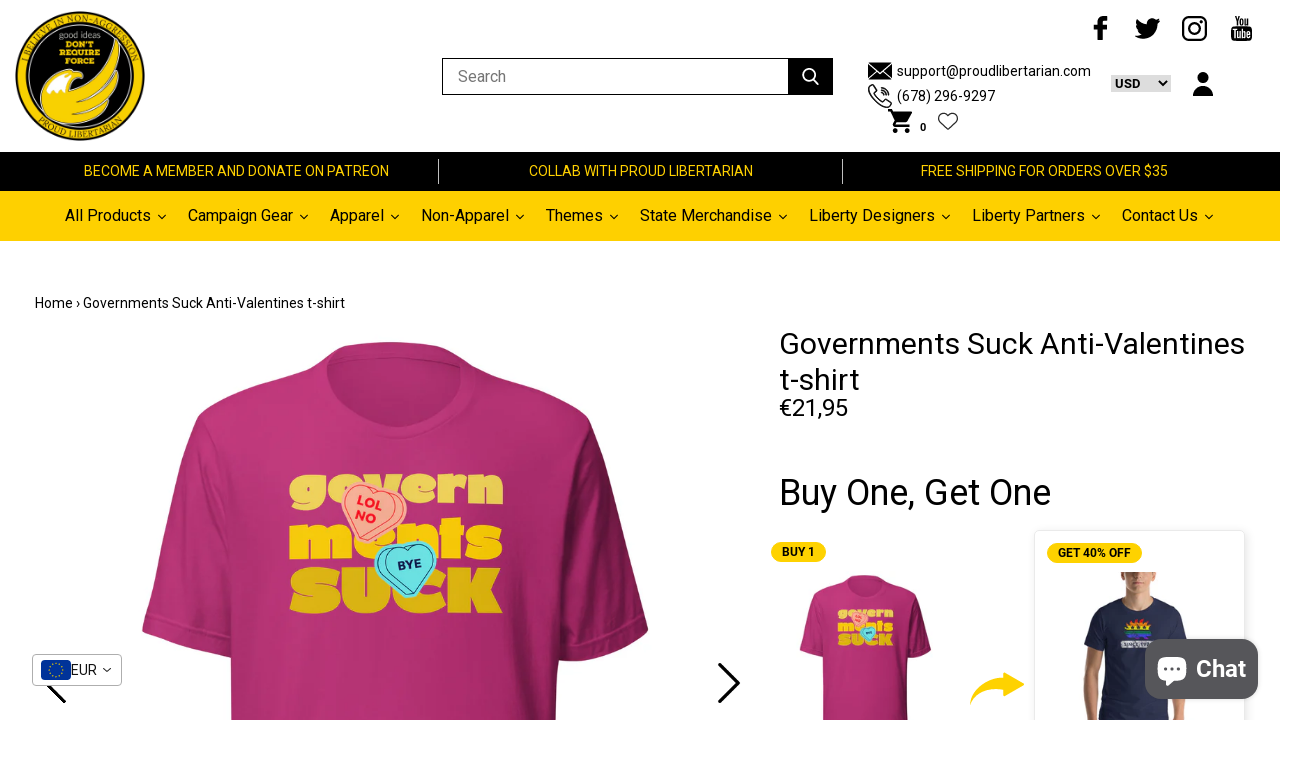

--- FILE ---
content_type: text/html; charset=utf-8
request_url: https://proudlibertarian.com/en-de/products/governments-suck-anti-valentines-t-shirt
body_size: 75954
content:
<!doctype html>
<!--[if IE 9]> <html class="ie9 no-js supports-no-cookies" lang="en"> <![endif]-->
<!--[if (gt IE 9)|!(IE)]><!--> <html class="no-js supports-no-cookies" lang="en"> <!--<![endif]-->
<head>
  <meta name="facebook-domain-verification" content="xp4qk7chrz8yi2a9wqbr29chv9f63l" />
  
  <meta name="msvalidate.01" content="F3D37FB63F04C6DB24C554345D3DB304">
  
  
  <meta name="google-site-verification" content="XLmIscPOKgLZAMYZQ6WaQoHwk9KaXYIq7axGDAe9FPA">
  
  <meta charset="utf-8">
  <meta http-equiv="X-UA-Compatible" content="IE=edge">
  <meta name="viewport" content="width=device-width,initial-scale=1">
  <meta name="theme-color" content="">
  <link rel="canonical" href="https://proudlibertarian.com/en-de/products/governments-suck-anti-valentines-t-shirt">

  
  <link rel="shortcut icon" href="//proudlibertarian.com/cdn/shop/files/Logo-smaller_32x32.png?v=1613704984" type="image/png">
  

  
  <script type="text/javascript">window.ISAAC = window.ISAAC || {};window.ISAAC.isavailable = 0;window.ISAAC.buynowurl = '';window.ISAAC.associateid = '';window.ISAAC.buttontext = 'View on Amazon';window.ISAAC.associateid = 'prd-libertarian-20';window.onload = function(){window.ISAAC.loaded = 1;}</script>
<!-- Added by AVADA SEO Suite -->

<!-- /Added by AVADA SEO Suite -->
<title>
  Governments Suck Anti-Valentines t-shirt
  
  
  
  &ndash; Proud Libertarian
  
  </title>
  
  <meta name="description" content="This t-shirt is everything you&#39;ve dreamed of and more. It feels soft and lightweight, with the right amount of stretch. It&#39;s comfortable and flattering for all. • 100% combed and ring-spun cotton (Heather colors contain polyester) • Fabric weight: 4.2 oz./yd.² (142 g/m²) • Pre-shrunk fabric • Side-seamed construction •">
  

  
<meta property="og:site_name" content="Proud Libertarian">
<meta property="og:url" content="https://proudlibertarian.com/en-de/products/governments-suck-anti-valentines-t-shirt">
<meta property="og:title" content="Governments Suck Anti-Valentines t-shirt">
<meta property="og:type" content="product">
<meta property="og:description" content="This t-shirt is everything you&#39;ve dreamed of and more. It feels soft and lightweight, with the right amount of stretch. It&#39;s comfortable and flattering for all. • 100% combed and ring-spun cotton (Heather colors contain polyester) • Fabric weight: 4.2 oz./yd.² (142 g/m²) • Pre-shrunk fabric • Side-seamed construction •"><meta property="og:price:amount" content="21,95">
  <meta property="og:price:currency" content="USD"><meta property="og:image" content="http://proudlibertarian.com/cdn/shop/files/unisex-staple-t-shirt-berry-front-65beb0dcd8848_1024x1024.jpg?v=1706995950"><meta property="og:image" content="http://proudlibertarian.com/cdn/shop/files/unisex-staple-t-shirt-black-front-65beb0dcdf224_1024x1024.jpg?v=1706995953"><meta property="og:image" content="http://proudlibertarian.com/cdn/shop/files/unisex-staple-t-shirt-navy-front-65beb0dcdff55_1024x1024.jpg?v=1706995955">
<meta property="og:image:secure_url" content="https://proudlibertarian.com/cdn/shop/files/unisex-staple-t-shirt-berry-front-65beb0dcd8848_1024x1024.jpg?v=1706995950"><meta property="og:image:secure_url" content="https://proudlibertarian.com/cdn/shop/files/unisex-staple-t-shirt-black-front-65beb0dcdf224_1024x1024.jpg?v=1706995953"><meta property="og:image:secure_url" content="https://proudlibertarian.com/cdn/shop/files/unisex-staple-t-shirt-navy-front-65beb0dcdff55_1024x1024.jpg?v=1706995955">

<meta name="twitter:site" content="@">
<meta name="twitter:card" content="summary_large_image">
<meta name="twitter:title" content="Governments Suck Anti-Valentines t-shirt">
<meta name="twitter:description" content="This t-shirt is everything you&#39;ve dreamed of and more. It feels soft and lightweight, with the right amount of stretch. It&#39;s comfortable and flattering for all. • 100% combed and ring-spun cotton (Heather colors contain polyester) • Fabric weight: 4.2 oz./yd.² (142 g/m²) • Pre-shrunk fabric • Side-seamed construction •">

  <link href="//proudlibertarian.com/cdn/shop/t/8/assets/theme.scss.css?v=64466605567327113791698540486" rel="stylesheet" type="text/css" media="all" />
  
  <link href="//proudlibertarian.com/cdn/shop/t/8/assets/magiczoomplus.css?v=149439974597976749821696248844" rel="stylesheet" type="text/css" media="all" />
  
  <script src="//proudlibertarian.com/cdn/shop/t/8/assets/vendor.js?v=138509326033944322081629907452" type="text/javascript"></script>
  <script>
    document.documentElement.className = document.documentElement.className.replace('no-js', 'js');

    window.theme = {
      strings: {
        addToCart: "Add to Cart",
        soldOut: "Sold Out",
        unavailable: "Unavailable"
      },
      moneyFormat: "€{{amount_with_comma_separator}}"
    };
  </script>
  
  
  <script src="//proudlibertarian.com/cdn/shopifycloud/storefront/assets/themes_support/option_selection-b017cd28.js" type="text/javascript"></script>
  <script src="//proudlibertarian.com/cdn/shopifycloud/storefront/assets/themes_support/api.jquery-7ab1a3a4.js" type="text/javascript"></script>
  <script src="//proudlibertarian.com/cdn/shop/t/8/assets/jquery.nice-select.js?v=124847137172028231311629907427" type="text/javascript"></script>
  <script src="//proudlibertarian.com/cdn/shop/t/8/assets/latest-features.js?v=82141223589442132101629907427" type="text/javascript"></script>
  
  	<script src="//proudlibertarian.com/cdn/shop/t/8/assets/magiczoomplus.js?v=17646344391811340911629907430" type="text/javascript"></script>
  
  <script src="//proudlibertarian.com/cdn/shop/t/8/assets/theme.js?v=145965222217891397311629907463" type="text/javascript"></script>
  <script>window.performance && window.performance.mark && window.performance.mark('shopify.content_for_header.start');</script><meta name="google-site-verification" content="Z5gIeanvXxAd2OJm3uV-bnTZcFKn1a303i1oSzw0T7U">
<meta id="shopify-digital-wallet" name="shopify-digital-wallet" content="/26916487234/digital_wallets/dialog">
<meta name="shopify-checkout-api-token" content="399d9d68f40b041650396f47a2d633e7">
<meta id="in-context-paypal-metadata" data-shop-id="26916487234" data-venmo-supported="false" data-environment="production" data-locale="en_US" data-paypal-v4="true" data-currency="EUR">
<link rel="alternate" hreflang="x-default" href="https://proudlibertarian.com/products/governments-suck-anti-valentines-t-shirt">
<link rel="alternate" hreflang="en-DE" href="https://proudlibertarian.com/en-de/products/governments-suck-anti-valentines-t-shirt">
<link rel="alternate" type="application/json+oembed" href="https://proudlibertarian.com/en-de/products/governments-suck-anti-valentines-t-shirt.oembed">
<script async="async" src="/checkouts/internal/preloads.js?locale=en-DE"></script>
<link rel="preconnect" href="https://shop.app" crossorigin="anonymous">
<script async="async" src="https://shop.app/checkouts/internal/preloads.js?locale=en-DE&shop_id=26916487234" crossorigin="anonymous"></script>
<script id="apple-pay-shop-capabilities" type="application/json">{"shopId":26916487234,"countryCode":"US","currencyCode":"EUR","merchantCapabilities":["supports3DS"],"merchantId":"gid:\/\/shopify\/Shop\/26916487234","merchantName":"Proud Libertarian","requiredBillingContactFields":["postalAddress","email"],"requiredShippingContactFields":["postalAddress","email"],"shippingType":"shipping","supportedNetworks":["visa","masterCard","amex","discover","elo","jcb"],"total":{"type":"pending","label":"Proud Libertarian","amount":"1.00"},"shopifyPaymentsEnabled":true,"supportsSubscriptions":true}</script>
<script id="shopify-features" type="application/json">{"accessToken":"399d9d68f40b041650396f47a2d633e7","betas":["rich-media-storefront-analytics"],"domain":"proudlibertarian.com","predictiveSearch":true,"shopId":26916487234,"locale":"en"}</script>
<script>var Shopify = Shopify || {};
Shopify.shop = "proud-libertarian.myshopify.com";
Shopify.locale = "en";
Shopify.currency = {"active":"EUR","rate":"0.877084845"};
Shopify.country = "DE";
Shopify.theme = {"name":"Kibo code v4.2.1 with Installments message","id":126539759787,"schema_name":null,"schema_version":null,"theme_store_id":null,"role":"main"};
Shopify.theme.handle = "null";
Shopify.theme.style = {"id":null,"handle":null};
Shopify.cdnHost = "proudlibertarian.com/cdn";
Shopify.routes = Shopify.routes || {};
Shopify.routes.root = "/en-de/";</script>
<script type="module">!function(o){(o.Shopify=o.Shopify||{}).modules=!0}(window);</script>
<script>!function(o){function n(){var o=[];function n(){o.push(Array.prototype.slice.apply(arguments))}return n.q=o,n}var t=o.Shopify=o.Shopify||{};t.loadFeatures=n(),t.autoloadFeatures=n()}(window);</script>
<script>
  window.ShopifyPay = window.ShopifyPay || {};
  window.ShopifyPay.apiHost = "shop.app\/pay";
  window.ShopifyPay.redirectState = null;
</script>
<script id="shop-js-analytics" type="application/json">{"pageType":"product"}</script>
<script defer="defer" async type="module" src="//proudlibertarian.com/cdn/shopifycloud/shop-js/modules/v2/client.init-shop-cart-sync_CGREiBkR.en.esm.js"></script>
<script defer="defer" async type="module" src="//proudlibertarian.com/cdn/shopifycloud/shop-js/modules/v2/chunk.common_Bt2Up4BP.esm.js"></script>
<script type="module">
  await import("//proudlibertarian.com/cdn/shopifycloud/shop-js/modules/v2/client.init-shop-cart-sync_CGREiBkR.en.esm.js");
await import("//proudlibertarian.com/cdn/shopifycloud/shop-js/modules/v2/chunk.common_Bt2Up4BP.esm.js");

  window.Shopify.SignInWithShop?.initShopCartSync?.({"fedCMEnabled":true,"windoidEnabled":true});

</script>
<script>
  window.Shopify = window.Shopify || {};
  if (!window.Shopify.featureAssets) window.Shopify.featureAssets = {};
  window.Shopify.featureAssets['shop-js'] = {"shop-cart-sync":["modules/v2/client.shop-cart-sync_CQNAmp__.en.esm.js","modules/v2/chunk.common_Bt2Up4BP.esm.js"],"init-windoid":["modules/v2/client.init-windoid_BMafEeJe.en.esm.js","modules/v2/chunk.common_Bt2Up4BP.esm.js"],"shop-cash-offers":["modules/v2/client.shop-cash-offers_3d66YIS3.en.esm.js","modules/v2/chunk.common_Bt2Up4BP.esm.js","modules/v2/chunk.modal_Dk0o9ppo.esm.js"],"init-fed-cm":["modules/v2/client.init-fed-cm_B-WG4sqw.en.esm.js","modules/v2/chunk.common_Bt2Up4BP.esm.js"],"shop-toast-manager":["modules/v2/client.shop-toast-manager_DhuhblEJ.en.esm.js","modules/v2/chunk.common_Bt2Up4BP.esm.js"],"shop-button":["modules/v2/client.shop-button_B5xLHL5j.en.esm.js","modules/v2/chunk.common_Bt2Up4BP.esm.js"],"avatar":["modules/v2/client.avatar_BTnouDA3.en.esm.js"],"init-shop-email-lookup-coordinator":["modules/v2/client.init-shop-email-lookup-coordinator_hqFayTDE.en.esm.js","modules/v2/chunk.common_Bt2Up4BP.esm.js"],"init-shop-cart-sync":["modules/v2/client.init-shop-cart-sync_CGREiBkR.en.esm.js","modules/v2/chunk.common_Bt2Up4BP.esm.js"],"shop-login-button":["modules/v2/client.shop-login-button_g5QkWrqe.en.esm.js","modules/v2/chunk.common_Bt2Up4BP.esm.js","modules/v2/chunk.modal_Dk0o9ppo.esm.js"],"pay-button":["modules/v2/client.pay-button_Cuf0bNvL.en.esm.js","modules/v2/chunk.common_Bt2Up4BP.esm.js"],"init-shop-for-new-customer-accounts":["modules/v2/client.init-shop-for-new-customer-accounts_Bxwhl6__.en.esm.js","modules/v2/client.shop-login-button_g5QkWrqe.en.esm.js","modules/v2/chunk.common_Bt2Up4BP.esm.js","modules/v2/chunk.modal_Dk0o9ppo.esm.js"],"init-customer-accounts-sign-up":["modules/v2/client.init-customer-accounts-sign-up_al3d1WE3.en.esm.js","modules/v2/client.shop-login-button_g5QkWrqe.en.esm.js","modules/v2/chunk.common_Bt2Up4BP.esm.js","modules/v2/chunk.modal_Dk0o9ppo.esm.js"],"shop-follow-button":["modules/v2/client.shop-follow-button_B9MutJJO.en.esm.js","modules/v2/chunk.common_Bt2Up4BP.esm.js","modules/v2/chunk.modal_Dk0o9ppo.esm.js"],"checkout-modal":["modules/v2/client.checkout-modal_OBPaeP-J.en.esm.js","modules/v2/chunk.common_Bt2Up4BP.esm.js","modules/v2/chunk.modal_Dk0o9ppo.esm.js"],"init-customer-accounts":["modules/v2/client.init-customer-accounts_Brxa5h1K.en.esm.js","modules/v2/client.shop-login-button_g5QkWrqe.en.esm.js","modules/v2/chunk.common_Bt2Up4BP.esm.js","modules/v2/chunk.modal_Dk0o9ppo.esm.js"],"lead-capture":["modules/v2/client.lead-capture_BBBv1Qpe.en.esm.js","modules/v2/chunk.common_Bt2Up4BP.esm.js","modules/v2/chunk.modal_Dk0o9ppo.esm.js"],"shop-login":["modules/v2/client.shop-login_DoNRI_y4.en.esm.js","modules/v2/chunk.common_Bt2Up4BP.esm.js","modules/v2/chunk.modal_Dk0o9ppo.esm.js"],"payment-terms":["modules/v2/client.payment-terms_BlOJedZ2.en.esm.js","modules/v2/chunk.common_Bt2Up4BP.esm.js","modules/v2/chunk.modal_Dk0o9ppo.esm.js"]};
</script>
<script>(function() {
  var isLoaded = false;
  function asyncLoad() {
    if (isLoaded) return;
    isLoaded = true;
    var urls = ["https:\/\/ff.spod.com\/fulfillment\/shopify\/js\/customize-product-script.js?v=1\u0026shop=proud-libertarian.myshopify.com","\/\/cdn.shopify.com\/proxy\/11496b738ceea23e440fe23162946f02c7da3bc18449a295c65833422a5dc025\/bingshoppingtool-t2app-prod.trafficmanager.net\/uet\/tracking_script?shop=proud-libertarian.myshopify.com\u0026sp-cache-control=cHVibGljLCBtYXgtYWdlPTkwMA","https:\/\/883d95281f02d796f8b6-7f0f44eb0f2ceeb9d4fffbe1419aae61.ssl.cf1.rackcdn.com\/teelaunch-scripts.js?shop=proud-libertarian.myshopify.com\u0026shop=proud-libertarian.myshopify.com","https:\/\/cdn.getcarro.com\/script-tags\/all\/050820094100.js?shop=proud-libertarian.myshopify.com","https:\/\/cdn1.avada.io\/flying-pages\/module.js?shop=proud-libertarian.myshopify.com","https:\/\/cdn.shopify.com\/s\/files\/1\/2136\/6367\/t\/1\/assets\/freeshipping-26916487234.js?v=1674572495\u0026shop=proud-libertarian.myshopify.com","https:\/\/seo.apps.avada.io\/avada-seo-installed.js?shop=proud-libertarian.myshopify.com","https:\/\/widgets.automizely.com\/pages\/v1\/pages.js?store_connection_id=ebec4cc8b0834fa787346b0f0aa21d2b\u0026mapped_org_id=3d4001592a478bcda4aced4884cce8f5_v1\u0026shop=proud-libertarian.myshopify.com","https:\/\/app.teelaunch.com\/sizing-charts-script.js?shop=proud-libertarian.myshopify.com","https:\/\/app.teelaunch.com\/sizing-charts-script.js?shop=proud-libertarian.myshopify.com","https:\/\/cdn.getcarro.com\/script-tags\/all\/nb-101920173500.js?shop=proud-libertarian.myshopify.com","https:\/\/cdn.judge.me\/checkout_comment.js?shop=proud-libertarian.myshopify.com","https:\/\/dashboard.jetprintapp.com\/shopapi\/common\/shopify\/js\/customize-button.js?v=1\u0026shop=proud-libertarian.myshopify.com","https:\/\/cdn.shopify.com\/s\/files\/1\/0269\/1648\/7234\/t\/8\/assets\/globo.options.init.js?v=1629907425\u0026shop=proud-libertarian.myshopify.com","\/\/cdn.shopify.com\/proxy\/29102362054ca89242b6e83780048099ab634827185b6f98569291ee72aaba16\/static.cdn.printful.com\/static\/js\/external\/shopify-product-customizer.js?v=0.28\u0026shop=proud-libertarian.myshopify.com\u0026sp-cache-control=cHVibGljLCBtYXgtYWdlPTkwMA","https:\/\/app.teelaunch.com\/sizing-charts-script.js?shop=proud-libertarian.myshopify.com","https:\/\/app.teelaunch.com\/sizing-charts-script.js?shop=proud-libertarian.myshopify.com","https:\/\/app.teelaunch.com\/sizing-charts-script.js?shop=proud-libertarian.myshopify.com"];
    for (var i = 0; i < urls.length; i++) {
      var s = document.createElement('script');
      s.type = 'text/javascript';
      s.async = true;
      s.src = urls[i];
      var x = document.getElementsByTagName('script')[0];
      x.parentNode.insertBefore(s, x);
    }
  };
  if(window.attachEvent) {
    window.attachEvent('onload', asyncLoad);
  } else {
    window.addEventListener('load', asyncLoad, false);
  }
})();</script>
<script id="__st">var __st={"a":26916487234,"offset":-18000,"reqid":"a149cae0-09f8-459c-ac01-4a66009b0308-1762716691","pageurl":"proudlibertarian.com\/en-de\/products\/governments-suck-anti-valentines-t-shirt","u":"597dd8125466","p":"product","rtyp":"product","rid":8270664335612};</script>
<script>window.ShopifyPaypalV4VisibilityTracking = true;</script>
<script id="captcha-bootstrap">!function(){'use strict';const t='contact',e='account',n='new_comment',o=[[t,t],['blogs',n],['comments',n],[t,'customer']],c=[[e,'customer_login'],[e,'guest_login'],[e,'recover_customer_password'],[e,'create_customer']],r=t=>t.map((([t,e])=>`form[action*='/${t}']:not([data-nocaptcha='true']) input[name='form_type'][value='${e}']`)).join(','),a=t=>()=>t?[...document.querySelectorAll(t)].map((t=>t.form)):[];function s(){const t=[...o],e=r(t);return a(e)}const i='password',u='form_key',d=['recaptcha-v3-token','g-recaptcha-response','h-captcha-response',i],f=()=>{try{return window.sessionStorage}catch{return}},m='__shopify_v',_=t=>t.elements[u];function p(t,e,n=!1){try{const o=window.sessionStorage,c=JSON.parse(o.getItem(e)),{data:r}=function(t){const{data:e,action:n}=t;return t[m]||n?{data:e,action:n}:{data:t,action:n}}(c);for(const[e,n]of Object.entries(r))t.elements[e]&&(t.elements[e].value=n);n&&o.removeItem(e)}catch(o){console.error('form repopulation failed',{error:o})}}const l='form_type',E='cptcha';function T(t){t.dataset[E]=!0}const w=window,h=w.document,L='Shopify',v='ce_forms',y='captcha';let A=!1;((t,e)=>{const n=(g='f06e6c50-85a8-45c8-87d0-21a2b65856fe',I='https://cdn.shopify.com/shopifycloud/storefront-forms-hcaptcha/ce_storefront_forms_captcha_hcaptcha.v1.5.2.iife.js',D={infoText:'Protected by hCaptcha',privacyText:'Privacy',termsText:'Terms'},(t,e,n)=>{const o=w[L][v],c=o.bindForm;if(c)return c(t,g,e,D).then(n);var r;o.q.push([[t,g,e,D],n]),r=I,A||(h.body.append(Object.assign(h.createElement('script'),{id:'captcha-provider',async:!0,src:r})),A=!0)});var g,I,D;w[L]=w[L]||{},w[L][v]=w[L][v]||{},w[L][v].q=[],w[L][y]=w[L][y]||{},w[L][y].protect=function(t,e){n(t,void 0,e),T(t)},Object.freeze(w[L][y]),function(t,e,n,w,h,L){const[v,y,A,g]=function(t,e,n){const i=e?o:[],u=t?c:[],d=[...i,...u],f=r(d),m=r(i),_=r(d.filter((([t,e])=>n.includes(e))));return[a(f),a(m),a(_),s()]}(w,h,L),I=t=>{const e=t.target;return e instanceof HTMLFormElement?e:e&&e.form},D=t=>v().includes(t);t.addEventListener('submit',(t=>{const e=I(t);if(!e)return;const n=D(e)&&!e.dataset.hcaptchaBound&&!e.dataset.recaptchaBound,o=_(e),c=g().includes(e)&&(!o||!o.value);(n||c)&&t.preventDefault(),c&&!n&&(function(t){try{if(!f())return;!function(t){const e=f();if(!e)return;const n=_(t);if(!n)return;const o=n.value;o&&e.removeItem(o)}(t);const e=Array.from(Array(32),(()=>Math.random().toString(36)[2])).join('');!function(t,e){_(t)||t.append(Object.assign(document.createElement('input'),{type:'hidden',name:u})),t.elements[u].value=e}(t,e),function(t,e){const n=f();if(!n)return;const o=[...t.querySelectorAll(`input[type='${i}']`)].map((({name:t})=>t)),c=[...d,...o],r={};for(const[a,s]of new FormData(t).entries())c.includes(a)||(r[a]=s);n.setItem(e,JSON.stringify({[m]:1,action:t.action,data:r}))}(t,e)}catch(e){console.error('failed to persist form',e)}}(e),e.submit())}));const S=(t,e)=>{t&&!t.dataset[E]&&(n(t,e.some((e=>e===t))),T(t))};for(const o of['focusin','change'])t.addEventListener(o,(t=>{const e=I(t);D(e)&&S(e,y())}));const B=e.get('form_key'),M=e.get(l),P=B&&M;t.addEventListener('DOMContentLoaded',(()=>{const t=y();if(P)for(const e of t)e.elements[l].value===M&&p(e,B);[...new Set([...A(),...v().filter((t=>'true'===t.dataset.shopifyCaptcha))])].forEach((e=>S(e,t)))}))}(h,new URLSearchParams(w.location.search),n,t,e,['guest_login'])})(!0,!0)}();</script>
<script integrity="sha256-52AcMU7V7pcBOXWImdc/TAGTFKeNjmkeM1Pvks/DTgc=" data-source-attribution="shopify.loadfeatures" defer="defer" src="//proudlibertarian.com/cdn/shopifycloud/storefront/assets/storefront/load_feature-81c60534.js" crossorigin="anonymous"></script>
<script crossorigin="anonymous" defer="defer" src="//proudlibertarian.com/cdn/shopifycloud/storefront/assets/shopify_pay/storefront-65b4c6d7.js?v=20250812"></script>
<script data-source-attribution="shopify.dynamic_checkout.dynamic.init">var Shopify=Shopify||{};Shopify.PaymentButton=Shopify.PaymentButton||{isStorefrontPortableWallets:!0,init:function(){window.Shopify.PaymentButton.init=function(){};var t=document.createElement("script");t.src="https://proudlibertarian.com/cdn/shopifycloud/portable-wallets/latest/portable-wallets.en.js",t.type="module",document.head.appendChild(t)}};
</script>
<script data-source-attribution="shopify.dynamic_checkout.buyer_consent">
  function portableWalletsHideBuyerConsent(e){var t=document.getElementById("shopify-buyer-consent"),n=document.getElementById("shopify-subscription-policy-button");t&&n&&(t.classList.add("hidden"),t.setAttribute("aria-hidden","true"),n.removeEventListener("click",e))}function portableWalletsShowBuyerConsent(e){var t=document.getElementById("shopify-buyer-consent"),n=document.getElementById("shopify-subscription-policy-button");t&&n&&(t.classList.remove("hidden"),t.removeAttribute("aria-hidden"),n.addEventListener("click",e))}window.Shopify?.PaymentButton&&(window.Shopify.PaymentButton.hideBuyerConsent=portableWalletsHideBuyerConsent,window.Shopify.PaymentButton.showBuyerConsent=portableWalletsShowBuyerConsent);
</script>
<script data-source-attribution="shopify.dynamic_checkout.cart.bootstrap">document.addEventListener("DOMContentLoaded",(function(){function t(){return document.querySelector("shopify-accelerated-checkout-cart, shopify-accelerated-checkout")}if(t())Shopify.PaymentButton.init();else{new MutationObserver((function(e,n){t()&&(Shopify.PaymentButton.init(),n.disconnect())})).observe(document.body,{childList:!0,subtree:!0})}}));
</script>
<script id='scb4127' type='text/javascript' async='' src='https://proudlibertarian.com/cdn/shopifycloud/privacy-banner/storefront-banner.js'></script><link id="shopify-accelerated-checkout-styles" rel="stylesheet" media="screen" href="https://proudlibertarian.com/cdn/shopifycloud/portable-wallets/latest/accelerated-checkout-backwards-compat.css" crossorigin="anonymous">
<style id="shopify-accelerated-checkout-cart">
        #shopify-buyer-consent {
  margin-top: 1em;
  display: inline-block;
  width: 100%;
}

#shopify-buyer-consent.hidden {
  display: none;
}

#shopify-subscription-policy-button {
  background: none;
  border: none;
  padding: 0;
  text-decoration: underline;
  font-size: inherit;
  cursor: pointer;
}

#shopify-subscription-policy-button::before {
  box-shadow: none;
}

      </style>

<script>window.performance && window.performance.mark && window.performance.mark('shopify.content_for_header.end');</script>

<script id="etsMMNavigator">
    var ETS_MM_MONEY_FORMAT = "€{{amount_with_comma_separator}}";
    var ETS_MM_LINK_LIST = [{id: "main-menu", title: "Main menu", items: ["/en-de/collections/all","/en-de/collections/outdoor-and-survival-gear","/en-de/collections/state-t-shirts","/en-de/collections/campaign-gear","/en-de/search","/en-de/collections/men","/en-de/collections/women","/en-de/collections/kids-2","/en-de/collections","/en-de/pages/contact-us","https://proudlibertarian.com/apps/collective/retailer-referral",]},{id: "footer", title: "Quick links", items: ["/en-de/blogs/affiliates-and-partners/the-ultimate-guide-to-selling-items-through-proud-libertarian","/en-de/pages/proud-libertarian-solutions","/en-de/blogs/find-proud-libertarian-elsewhere","/en-de/blogs/proud-libertarian-recommends","/en-de/pages/about-us","/en-de/pages/privacy-policy","/en-de/pages/terms-and-conditions","/en-de/pages/ccpa-opt-out",]},{id: "customer-service", title: "Customer service ", items: ["/en-de/pages/requests-and-suggestions","/en-de/pages/contact-us","/en-de/pages/refund-policy","/en-de/pages/shipping-policy","/en-de/pages/contact-us","/en-de/pages/pay-with-crypto",]},{id: "277715648578-child-03e3cda75ad3a15d22eb01585f07d165-legacy-campaign-gear", title: "Campaign Gear ", items: ["/en-de/collections/joe-soloski-for-governor-of-pennsylvania","/en-de/collections/shane-hazel-for-governor","/en-de/collections/rainwater-for-indiana","/en-de/collections/former-campaigns",]},{id: "277843214402-child-5e24ac7730985204cb9560ecbde63a77-legacy-all-products", title: "All Products", items: ["/en-de/collections/all","/en-de/collections/accessories","/en-de/collections",]},{id: "278095265858-child-3e79a075d2d702c4a4d44a8dfda5b9b6-legacy-men", title: "Men", items: ["/en-de/collections/t-shirt-1","/en-de/collections/tank-top","/en-de/collections/hoodies",]},{id: "278095331394-child-ce6e198155a7e30d06891cf513ff3590-legacy-women", title: "Women", items: ["/en-de/collections/womens-t-shirt","/en-de/collections/tank-top","/en-de/collections/hoodies",]},{id: "278099001410-child-f42176176a9b860025229f01a91f1ab4-legacy-themes", title: "Themes ", items: ["/en-de/collections/lgbtq","/en-de/collections/4th-of-july","/en-de/collections/anarchochristian","/en-de/collections/cartoons-of-liberty","/en-de/collections/hyper-face","/en-de/collections/joj2020","/en-de/collections/peachtree-norml","/en-de/collections/state-t-shirts",]},{id: "277603876930-child-ca20da40db827c77f22a91c2c5d22c1b-legacy-accessories", title: "Accessories", items: ["/en-de/collections/buttons","/en-de/collections/door-mats","/en-de/collections/flags","/en-de/collections/home-decor","/en-de/collections/mugs","/en-de/collections/phone-cases","/en-de/collections/stickers",]},{id: "278489268290-child-f61be9a3751853b8c17cf5f961266c53-legacy-themes", title: "Themes ", items: ["/en-de/collections/4th-of-july","/en-de/collections/anarchochristian","/en-de/collections/cartoons-of-liberty","/en-de/collections/hyper-face","/en-de/collections/joj2020","/en-de/collections/shane-hazel","/en-de/collections/state-t-shirts",]},{id: "279188832322-child-837c2b83ad5bb12373f81c8953b583c3-legacy-kids", title: "Kids", items: ["/en-de/collections/kids-2",]},{id: "278085140546-child-4a9ac8b5fab4317e7121d7f6308f5c52-legacy-catalog", title: "Catalog ", items: ["/en-de/collections",]},{id: "405234843819-child-18fc33f2726ae79c4f59c4717368b0d5-legacy-designers", title: "Designers", items: ["/en-de/collections/cartoons-of-liberty","/en-de/collections/designed-by-pirate-smile","/en-de/collections/designed-by-libertarian-frontier","/en-de/collections/peachtree-norml","/en-de/collections/logik-reks",]},{id: "410352124075-child-9ed12474109013771e6b6fcc0602bcd5-legacy-former-campaigns", title: "Former Campaigns ", items: ["/en-de/collections/joj2020","/en-de/collections/michael-rufo-for-congress","/en-de/collections/ricky-harrington-for-arkansas","/en-de/collections/shane-hazel","/en-de/collections/tom-quiter-campaign",]},{id: "customer-account-main-menu", title: "Customer account main menu", items: ["/en-de","https://my.proudlibertarian.com/orders?locale=en&region_country=DE",]},{id: "partnership-options", title: "Partnership Options", items: ["/en-de/blogs/affiliates-and-partners/the-ultimate-guide-to-selling-items-through-proud-libertarian","https://proudlibertarian.com/apps/collective/retailer-referral","https://brand-merchant-to-merchant.shopifyapps.com/supplier-referral?code=VW6hSq_ASrycczozIJbblw","https://proudlibertarian.com/pages/collab","/en-de/pages/proud-libertarian-solutions",]},];
</script>
<script type="text/javascript">
    var ETS_MM_CART_ITEM_COUNT = 0;
</script>

<script src="//proudlibertarian.com/cdn/shop/t/8/assets/ets_mm_config.js?v=153678207185196599201644257280" type="text/javascript"></script>


<!-- Start of Judge.me Core -->
<link rel="dns-prefetch" href="https://cdn.judge.me/">
<script data-cfasync='false' class='jdgm-settings-script'>window.jdgmSettings={"pagination":5,"disable_web_reviews":false,"badge_no_review_text":"No reviews","badge_n_reviews_text":"{{ n }} review/reviews","hide_badge_preview_if_no_reviews":true,"badge_hide_text":false,"enforce_center_preview_badge":false,"widget_title":"Customer Reviews","widget_open_form_text":"Write a review","widget_close_form_text":"Cancel review","widget_refresh_page_text":"Refresh page","widget_summary_text":"Based on {{ number_of_reviews }} review/reviews","widget_no_review_text":"Be the first to write a review","widget_name_field_text":"Name","widget_verified_name_field_text":"Verified Name (public)","widget_name_placeholder_text":"Enter your name (public)","widget_required_field_error_text":"This field is required.","widget_email_field_text":"Email","widget_verified_email_field_text":"Verified Email (private, can not be edited)","widget_email_placeholder_text":"Enter your email (private)","widget_email_field_error_text":"Please enter a valid email address.","widget_rating_field_text":"Rating","widget_review_title_field_text":"Review Title","widget_review_title_placeholder_text":"Give your review a title","widget_review_body_field_text":"Review","widget_review_body_placeholder_text":"Write your comments here","widget_pictures_field_text":"Picture/Video (optional)","widget_submit_review_text":"Submit Review","widget_submit_verified_review_text":"Submit Verified Review","widget_submit_success_msg_with_auto_publish":"Thank you! Please refresh the page in a few moments to see your review. You can remove or edit your review by logging into \u003ca href='https://judge.me/login' target='_blank' rel='nofollow noopener'\u003eJudge.me\u003c/a\u003e","widget_submit_success_msg_no_auto_publish":"Thank you! Your review will be published as soon as it is approved by the shop admin. You can remove or edit your review by logging into \u003ca href='https://judge.me/login' target='_blank' rel='nofollow noopener'\u003eJudge.me\u003c/a\u003e","widget_show_default_reviews_out_of_total_text":"Showing {{ n_reviews_shown }} out of {{ n_reviews }} reviews.","widget_show_all_link_text":"Show all","widget_show_less_link_text":"Show less","widget_author_said_text":"{{ reviewer_name }} said:","widget_days_text":"{{ n }} days ago","widget_weeks_text":"{{ n }} week/weeks ago","widget_months_text":"{{ n }} month/months ago","widget_years_text":"{{ n }} year/years ago","widget_yesterday_text":"Yesterday","widget_today_text":"Today","widget_replied_text":"\u003e\u003e {{ shop_name }} replied:","widget_read_more_text":"Read more","widget_rating_filter_see_all_text":"See all reviews","widget_sorting_most_recent_text":"Most Recent","widget_sorting_highest_rating_text":"Highest Rating","widget_sorting_lowest_rating_text":"Lowest Rating","widget_sorting_with_pictures_text":"Only Pictures","widget_sorting_most_helpful_text":"Most Helpful","widget_open_question_form_text":"Ask a question","widget_reviews_subtab_text":"Reviews","widget_questions_subtab_text":"Questions","widget_question_label_text":"Question","widget_answer_label_text":"Answer","widget_question_placeholder_text":"Write your question here","widget_submit_question_text":"Submit Question","widget_question_submit_success_text":"Thank you for your question! We will notify you once it gets answered.","verified_badge_text":"Verified","verified_badge_placement":"left-of-reviewer-name","widget_hide_border":false,"widget_social_share":false,"all_reviews_include_out_of_store_products":true,"all_reviews_out_of_store_text":"(out of store)","all_reviews_product_name_prefix_text":"about","enable_review_pictures":true,"widget_product_reviews_subtab_text":"Product Reviews","widget_shop_reviews_subtab_text":"Shop Reviews","widget_write_a_store_review_text":"Write a Store Review","widget_other_languages_heading":"Reviews in Other Languages","widget_sorting_pictures_first_text":"Pictures First","floating_tab_button_name":"★ Reviews","floating_tab_title":"Let customers speak for us","floating_tab_url":"","floating_tab_url_enabled":false,"all_reviews_text_badge_text":"Customers rate us {{ shop.metafields.judgeme.all_reviews_rating | round: 1 }}/5 based on {{ shop.metafields.judgeme.all_reviews_count }} reviews.","all_reviews_text_badge_text_branded_style":"{{ shop.metafields.judgeme.all_reviews_rating | round: 1 }} out of 5 stars based on {{ shop.metafields.judgeme.all_reviews_count }} reviews","all_reviews_text_badge_url":"","featured_carousel_title":"Let customers speak for us","featured_carousel_count_text":"from {{ n }} reviews","featured_carousel_url":"","verified_count_badge_url":"","picture_reminder_submit_button":"Upload Pictures","widget_sorting_videos_first_text":"Videos First","widget_review_pending_text":"Pending","remove_microdata_snippet":false,"preview_badge_no_question_text":"No questions","preview_badge_n_question_text":"{{ number_of_questions }} question/questions","widget_search_bar_placeholder":"Search reviews","widget_sorting_verified_only_text":"Verified only","featured_carousel_more_reviews_button_text":"Read more reviews","featured_carousel_view_product_button_text":"View product","all_reviews_page_load_more_text":"Load More Reviews","widget_advanced_speed_features":5,"widget_public_name_text":"displayed publicly like","default_reviewer_name_has_non_latin":true,"widget_reviewer_anonymous":"Anonymous","medals_widget_title":"Judge.me Review Medals","widget_invalid_yt_video_url_error_text":"Not a YouTube video URL","widget_max_length_field_error_text":"Please enter no more than {0} characters.","widget_verified_by_shop_text":"Verified by Shop","widget_load_with_code_splitting":true,"widget_ugc_title":"Made by us, Shared by you","widget_ugc_subtitle":"Tag us to see your picture featured in our page","widget_ugc_primary_button_text":"Buy Now","widget_ugc_secondary_button_text":"Load More","widget_ugc_reviews_button_text":"View Reviews","widget_primary_color":"#FED200","widget_summary_average_rating_text":"{{ average_rating }} out of 5","widget_media_grid_title":"Customer photos \u0026 videos","widget_media_grid_see_more_text":"See more","widget_verified_by_judgeme_text":"Verified by Judge.me","widget_verified_by_judgeme_text_in_store_medals":"Verified by Judge.me","widget_media_field_exceed_quantity_message":"Sorry, we can only accept {{ max_media }} for one review.","widget_media_field_exceed_limit_message":"{{ file_name }} is too large, please select a {{ media_type }} less than {{ size_limit }}MB.","widget_review_submitted_text":"Review Submitted!","widget_question_submitted_text":"Question Submitted!","widget_close_form_text_question":"Cancel","widget_write_your_answer_here_text":"Write your answer here","widget_enabled_branded_link":true,"widget_show_collected_by_judgeme":true,"widget_collected_by_judgeme_text":"collected by Judge.me","widget_load_more_text":"Load More","widget_full_review_text":"Full Review","widget_read_more_reviews_text":"Read More Reviews","widget_read_questions_text":"Read Questions","widget_questions_and_answers_text":"Questions \u0026 Answers","widget_verified_by_text":"Verified by","widget_number_of_reviews_text":"{{ number_of_reviews }} reviews","widget_back_button_text":"Back","widget_next_button_text":"Next","widget_custom_forms_filter_button":"Filters","how_reviews_are_collected":"How reviews are collected?","widget_gdpr_statement":"How we use your data: We’ll only contact you about the review you left, and only if necessary. By submitting your review, you agree to Judge.me’s \u003ca href='https://judge.me/terms' target='_blank' rel='nofollow noopener'\u003eterms\u003c/a\u003e, \u003ca href='https://judge.me/privacy' target='_blank' rel='nofollow noopener'\u003eprivacy\u003c/a\u003e and \u003ca href='https://judge.me/content-policy' target='_blank' rel='nofollow noopener'\u003econtent\u003c/a\u003e policies.","review_snippet_widget_round_border_style":true,"review_snippet_widget_card_color":"#FFFFFF","review_snippet_widget_slider_arrows_background_color":"#FFFFFF","review_snippet_widget_slider_arrows_color":"#000000","review_snippet_widget_star_color":"#339999","platform":"shopify","branding_url":"https://app.judge.me/reviews/stores/proudlibertarian.com","branding_text":"Powered by Judge.me","locale":"en","reply_name":"Proud Libertarian","widget_version":"3.0","footer":true,"autopublish":true,"review_dates":true,"enable_custom_form":false,"shop_use_review_site":true,"enable_multi_locales_translations":false,"can_be_branded":true,"reply_name_text":"Proud Libertarian"};</script> <style class='jdgm-settings-style'>.jdgm-xx{left:0}:root{--jdgm-primary-color: #FED200;--jdgm-secondary-color: rgba(254,210,0,0.1);--jdgm-star-color: #FED200;--jdgm-write-review-text-color: white;--jdgm-write-review-bg-color: #FED200;--jdgm-paginate-color: #FED200;--jdgm-border-radius: 0;--jdgm-reviewer-name-color: #FED200}.jdgm-histogram__bar-content{background-color:#FED200}.jdgm-rev[data-verified-buyer=true] .jdgm-rev__icon.jdgm-rev__icon:after,.jdgm-rev__buyer-badge.jdgm-rev__buyer-badge{color:white;background-color:#FED200}.jdgm-review-widget--small .jdgm-gallery.jdgm-gallery .jdgm-gallery__thumbnail-link:nth-child(8) .jdgm-gallery__thumbnail-wrapper.jdgm-gallery__thumbnail-wrapper:before{content:"See more"}@media only screen and (min-width: 768px){.jdgm-gallery.jdgm-gallery .jdgm-gallery__thumbnail-link:nth-child(8) .jdgm-gallery__thumbnail-wrapper.jdgm-gallery__thumbnail-wrapper:before{content:"See more"}}.jdgm-prev-badge[data-average-rating='0.00']{display:none !important}.jdgm-author-all-initials{display:none !important}.jdgm-author-last-initial{display:none !important}.jdgm-rev-widg__title{visibility:hidden}.jdgm-rev-widg__summary-text{visibility:hidden}.jdgm-prev-badge__text{visibility:hidden}.jdgm-rev__prod-link-prefix:before{content:'about'}.jdgm-rev__out-of-store-text:before{content:'(out of store)'}@media only screen and (min-width: 768px){.jdgm-rev__pics .jdgm-rev_all-rev-page-picture-separator,.jdgm-rev__pics .jdgm-rev__product-picture{display:none}}@media only screen and (max-width: 768px){.jdgm-rev__pics .jdgm-rev_all-rev-page-picture-separator,.jdgm-rev__pics .jdgm-rev__product-picture{display:none}}.jdgm-preview-badge[data-template="product"]{display:none !important}.jdgm-preview-badge[data-template="collection"]{display:none !important}.jdgm-preview-badge[data-template="index"]{display:none !important}.jdgm-review-widget[data-from-snippet="true"]{display:none !important}.jdgm-verified-count-badget[data-from-snippet="true"]{display:none !important}.jdgm-carousel-wrapper[data-from-snippet="true"]{display:none !important}.jdgm-all-reviews-text[data-from-snippet="true"]{display:none !important}.jdgm-medals-section[data-from-snippet="true"]{display:none !important}.jdgm-ugc-media-wrapper[data-from-snippet="true"]{display:none !important}.jdgm-review-snippet-widget .jdgm-rev-snippet-widget__cards-container .jdgm-rev-snippet-card{border-radius:8px;background:#fff}.jdgm-review-snippet-widget .jdgm-rev-snippet-widget__cards-container .jdgm-rev-snippet-card__rev-rating .jdgm-star{color:#399}.jdgm-review-snippet-widget .jdgm-rev-snippet-widget__prev-btn,.jdgm-review-snippet-widget .jdgm-rev-snippet-widget__next-btn{border-radius:50%;background:#fff}.jdgm-review-snippet-widget .jdgm-rev-snippet-widget__prev-btn>svg,.jdgm-review-snippet-widget .jdgm-rev-snippet-widget__next-btn>svg{fill:#000}.jdgm-full-rev-modal.rev-snippet-widget .jm-mfp-container .jm-mfp-content,.jdgm-full-rev-modal.rev-snippet-widget .jm-mfp-container .jdgm-full-rev__icon,.jdgm-full-rev-modal.rev-snippet-widget .jm-mfp-container .jdgm-full-rev__pic-img,.jdgm-full-rev-modal.rev-snippet-widget .jm-mfp-container .jdgm-full-rev__reply{border-radius:8px}.jdgm-full-rev-modal.rev-snippet-widget .jm-mfp-container .jdgm-full-rev[data-verified-buyer="true"] .jdgm-full-rev__icon::after{border-radius:8px}.jdgm-full-rev-modal.rev-snippet-widget .jm-mfp-container .jdgm-full-rev .jdgm-rev__buyer-badge{border-radius:calc( 8px / 2 )}.jdgm-full-rev-modal.rev-snippet-widget .jm-mfp-container .jdgm-full-rev .jdgm-full-rev__replier::before{content:'Proud Libertarian'}.jdgm-full-rev-modal.rev-snippet-widget .jm-mfp-container .jdgm-full-rev .jdgm-full-rev__product-button{border-radius:calc( 8px * 6 )}
</style> <style class='jdgm-settings-style'></style>

  
  
  
  <style class='jdgm-miracle-styles'>
  @-webkit-keyframes jdgm-spin{0%{-webkit-transform:rotate(0deg);-ms-transform:rotate(0deg);transform:rotate(0deg)}100%{-webkit-transform:rotate(359deg);-ms-transform:rotate(359deg);transform:rotate(359deg)}}@keyframes jdgm-spin{0%{-webkit-transform:rotate(0deg);-ms-transform:rotate(0deg);transform:rotate(0deg)}100%{-webkit-transform:rotate(359deg);-ms-transform:rotate(359deg);transform:rotate(359deg)}}@font-face{font-family:'JudgemeStar';src:url("[data-uri]") format("woff");font-weight:normal;font-style:normal}.jdgm-star{font-family:'JudgemeStar';display:inline !important;text-decoration:none !important;padding:0 4px 0 0 !important;margin:0 !important;font-weight:bold;opacity:1;-webkit-font-smoothing:antialiased;-moz-osx-font-smoothing:grayscale}.jdgm-star:hover{opacity:1}.jdgm-star:last-of-type{padding:0 !important}.jdgm-star.jdgm--on:before{content:"\e000"}.jdgm-star.jdgm--off:before{content:"\e001"}.jdgm-star.jdgm--half:before{content:"\e002"}.jdgm-widget *{margin:0;line-height:1.4;-webkit-box-sizing:border-box;-moz-box-sizing:border-box;box-sizing:border-box;-webkit-overflow-scrolling:touch}.jdgm-hidden{display:none !important;visibility:hidden !important}.jdgm-temp-hidden{display:none}.jdgm-spinner{width:40px;height:40px;margin:auto;border-radius:50%;border-top:2px solid #eee;border-right:2px solid #eee;border-bottom:2px solid #eee;border-left:2px solid #ccc;-webkit-animation:jdgm-spin 0.8s infinite linear;animation:jdgm-spin 0.8s infinite linear}.jdgm-spinner:empty{display:block}.jdgm-prev-badge{display:block !important}

</style>


  
  
   
<script data-cfasync="false" type="text/javascript" async src="https://cdn.judge.me/shopify_v2.js"></script>
<link rel="stylesheet" type="text/css" media="nope!" href="https://cdn.judge.me/shopify_v2.css"
      onload="this.media='all',function(){var d=document,e=d.createEvent('Event');e.initEvent('jdgm.doneLoadingCss',!0,!0),d.dispatchEvent(e)}();">
<noscript><link rel="stylesheet" type="text/css" media="all" href="https://cdn.judge.me/shopify_v2.css"></noscript>
<!-- End of Judge.me Core -->


  
  <!-- Global site tag (gtag.js) - Google Ads: 630663253 -->
<script async src="https://www.googletagmanager.com/gtag/js?id=AW-630663253"></script>
<script>
  window.dataLayer = window.dataLayer || [];
  function gtag(){dataLayer.push(arguments);}
  gtag('js', new Date());

  gtag('config', 'AW-630663253');
</script>
  
  <!-- Event snippet for Checkout page -->

  
  <script src="https://shopoe.net/app.js"></script>
  
  
  



    <link type="text/css" href="//proudlibertarian.com/cdn/shop/t/8/assets/page-builder-12.0.css?v=76994768656583448541629907433" rel="stylesheet">
<script src="//proudlibertarian.com/cdn/shop/t/8/assets/page-builder-12.0.js?v=100192347418010349961629907434" defer="defer"></script>
<style>:root {
  --pb-headline-color: #111;
  --pb-text-color: #666;
  --pb-link-color: #78909c;
  --pb-tab-active-color: #555;
  --pb-tab-inactive-color: #888;
  --pb-tab-border-color: #ddd;
  --pb-section-margin-bottom: 25px;
  --pb-element-margin-bottom: 15px;
  --pb-section-background-color: transparent;
  --pb-divider-color: #ccc;
  --pb-section-width: 1000px;
}</style>
  





<!-- BEGIN app block: shopify://apps/klaviyo-email-marketing-sms/blocks/klaviyo-onsite-embed/2632fe16-c075-4321-a88b-50b567f42507 -->












  <script async src="https://static.klaviyo.com/onsite/js/TYDZTC/klaviyo.js?company_id=TYDZTC"></script>
  <script>!function(){if(!window.klaviyo){window._klOnsite=window._klOnsite||[];try{window.klaviyo=new Proxy({},{get:function(n,i){return"push"===i?function(){var n;(n=window._klOnsite).push.apply(n,arguments)}:function(){for(var n=arguments.length,o=new Array(n),w=0;w<n;w++)o[w]=arguments[w];var t="function"==typeof o[o.length-1]?o.pop():void 0,e=new Promise((function(n){window._klOnsite.push([i].concat(o,[function(i){t&&t(i),n(i)}]))}));return e}}})}catch(n){window.klaviyo=window.klaviyo||[],window.klaviyo.push=function(){var n;(n=window._klOnsite).push.apply(n,arguments)}}}}();</script>

  
    <script id="viewed_product">
      if (item == null) {
        var _learnq = _learnq || [];

        var MetafieldReviews = null
        var MetafieldYotpoRating = null
        var MetafieldYotpoCount = null
        var MetafieldLooxRating = null
        var MetafieldLooxCount = null
        var okendoProduct = null
        var okendoProductReviewCount = null
        var okendoProductReviewAverageValue = null
        try {
          // The following fields are used for Customer Hub recently viewed in order to add reviews.
          // This information is not part of __kla_viewed. Instead, it is part of __kla_viewed_reviewed_items
          MetafieldReviews = {};
          MetafieldYotpoRating = null
          MetafieldYotpoCount = null
          MetafieldLooxRating = null
          MetafieldLooxCount = null

          okendoProduct = null
          // If the okendo metafield is not legacy, it will error, which then requires the new json formatted data
          if (okendoProduct && 'error' in okendoProduct) {
            okendoProduct = null
          }
          okendoProductReviewCount = okendoProduct ? okendoProduct.reviewCount : null
          okendoProductReviewAverageValue = okendoProduct ? okendoProduct.reviewAverageValue : null
        } catch (error) {
          console.error('Error in Klaviyo onsite reviews tracking:', error);
        }

        var item = {
          Name: "Governments Suck Anti-Valentines t-shirt",
          ProductID: 8270664335612,
          Categories: ["Apparel","Best Sellers","Best Selling T-Shirts","Ladies","Men","Men (auto)","New T-Shirts","Newest Items","Proud Libertarian","T-Shirt Men's","T-Shirt Women's","T-Shirts all","Valentine's Day Collection","Women (auto)"],
          ImageURL: "https://proudlibertarian.com/cdn/shop/files/unisex-staple-t-shirt-berry-front-65beb0dcd8848_grande.jpg?v=1706995950",
          URL: "https://proudlibertarian.com/en-de/products/governments-suck-anti-valentines-t-shirt",
          Brand: "Proud Libertarian",
          Price: "€21,95",
          Value: "21,95",
          CompareAtPrice: "€0,00"
        };
        _learnq.push(['track', 'Viewed Product', item]);
        _learnq.push(['trackViewedItem', {
          Title: item.Name,
          ItemId: item.ProductID,
          Categories: item.Categories,
          ImageUrl: item.ImageURL,
          Url: item.URL,
          Metadata: {
            Brand: item.Brand,
            Price: item.Price,
            Value: item.Value,
            CompareAtPrice: item.CompareAtPrice
          },
          metafields:{
            reviews: MetafieldReviews,
            yotpo:{
              rating: MetafieldYotpoRating,
              count: MetafieldYotpoCount,
            },
            loox:{
              rating: MetafieldLooxRating,
              count: MetafieldLooxCount,
            },
            okendo: {
              rating: okendoProductReviewAverageValue,
              count: okendoProductReviewCount,
            }
          }
        }]);
      }
    </script>
  




  <script>
    window.klaviyoReviewsProductDesignMode = false
  </script>







<!-- END app block --><!-- BEGIN app block: shopify://apps/judge-me-reviews/blocks/judgeme_core/61ccd3b1-a9f2-4160-9fe9-4fec8413e5d8 --><!-- Start of Judge.me Core -->




<link rel="dns-prefetch" href="https://cdnwidget.judge.me">
<link rel="dns-prefetch" href="https://cdn.judge.me">
<link rel="dns-prefetch" href="https://cdn1.judge.me">
<link rel="dns-prefetch" href="https://api.judge.me">

<script data-cfasync='false' class='jdgm-settings-script'>window.jdgmSettings={"pagination":5,"disable_web_reviews":false,"badge_no_review_text":"No reviews","badge_n_reviews_text":"{{ n }} review/reviews","hide_badge_preview_if_no_reviews":true,"badge_hide_text":false,"enforce_center_preview_badge":false,"widget_title":"Customer Reviews","widget_open_form_text":"Write a review","widget_close_form_text":"Cancel review","widget_refresh_page_text":"Refresh page","widget_summary_text":"Based on {{ number_of_reviews }} review/reviews","widget_no_review_text":"Be the first to write a review","widget_name_field_text":"Name","widget_verified_name_field_text":"Verified Name (public)","widget_name_placeholder_text":"Enter your name (public)","widget_required_field_error_text":"This field is required.","widget_email_field_text":"Email","widget_verified_email_field_text":"Verified Email (private, can not be edited)","widget_email_placeholder_text":"Enter your email (private)","widget_email_field_error_text":"Please enter a valid email address.","widget_rating_field_text":"Rating","widget_review_title_field_text":"Review Title","widget_review_title_placeholder_text":"Give your review a title","widget_review_body_field_text":"Review","widget_review_body_placeholder_text":"Write your comments here","widget_pictures_field_text":"Picture/Video (optional)","widget_submit_review_text":"Submit Review","widget_submit_verified_review_text":"Submit Verified Review","widget_submit_success_msg_with_auto_publish":"Thank you! Please refresh the page in a few moments to see your review. You can remove or edit your review by logging into \u003ca href='https://judge.me/login' target='_blank' rel='nofollow noopener'\u003eJudge.me\u003c/a\u003e","widget_submit_success_msg_no_auto_publish":"Thank you! Your review will be published as soon as it is approved by the shop admin. You can remove or edit your review by logging into \u003ca href='https://judge.me/login' target='_blank' rel='nofollow noopener'\u003eJudge.me\u003c/a\u003e","widget_show_default_reviews_out_of_total_text":"Showing {{ n_reviews_shown }} out of {{ n_reviews }} reviews.","widget_show_all_link_text":"Show all","widget_show_less_link_text":"Show less","widget_author_said_text":"{{ reviewer_name }} said:","widget_days_text":"{{ n }} days ago","widget_weeks_text":"{{ n }} week/weeks ago","widget_months_text":"{{ n }} month/months ago","widget_years_text":"{{ n }} year/years ago","widget_yesterday_text":"Yesterday","widget_today_text":"Today","widget_replied_text":"\u003e\u003e {{ shop_name }} replied:","widget_read_more_text":"Read more","widget_rating_filter_see_all_text":"See all reviews","widget_sorting_most_recent_text":"Most Recent","widget_sorting_highest_rating_text":"Highest Rating","widget_sorting_lowest_rating_text":"Lowest Rating","widget_sorting_with_pictures_text":"Only Pictures","widget_sorting_most_helpful_text":"Most Helpful","widget_open_question_form_text":"Ask a question","widget_reviews_subtab_text":"Reviews","widget_questions_subtab_text":"Questions","widget_question_label_text":"Question","widget_answer_label_text":"Answer","widget_question_placeholder_text":"Write your question here","widget_submit_question_text":"Submit Question","widget_question_submit_success_text":"Thank you for your question! We will notify you once it gets answered.","verified_badge_text":"Verified","verified_badge_placement":"left-of-reviewer-name","widget_hide_border":false,"widget_social_share":false,"all_reviews_include_out_of_store_products":true,"all_reviews_out_of_store_text":"(out of store)","all_reviews_product_name_prefix_text":"about","enable_review_pictures":true,"widget_product_reviews_subtab_text":"Product Reviews","widget_shop_reviews_subtab_text":"Shop Reviews","widget_write_a_store_review_text":"Write a Store Review","widget_other_languages_heading":"Reviews in Other Languages","widget_sorting_pictures_first_text":"Pictures First","floating_tab_button_name":"★ Reviews","floating_tab_title":"Let customers speak for us","floating_tab_url":"","floating_tab_url_enabled":false,"all_reviews_text_badge_text":"Customers rate us {{ shop.metafields.judgeme.all_reviews_rating | round: 1 }}/5 based on {{ shop.metafields.judgeme.all_reviews_count }} reviews.","all_reviews_text_badge_text_branded_style":"{{ shop.metafields.judgeme.all_reviews_rating | round: 1 }} out of 5 stars based on {{ shop.metafields.judgeme.all_reviews_count }} reviews","all_reviews_text_badge_url":"","featured_carousel_title":"Let customers speak for us","featured_carousel_count_text":"from {{ n }} reviews","featured_carousel_url":"","verified_count_badge_url":"","picture_reminder_submit_button":"Upload Pictures","widget_sorting_videos_first_text":"Videos First","widget_review_pending_text":"Pending","remove_microdata_snippet":false,"preview_badge_no_question_text":"No questions","preview_badge_n_question_text":"{{ number_of_questions }} question/questions","widget_search_bar_placeholder":"Search reviews","widget_sorting_verified_only_text":"Verified only","featured_carousel_more_reviews_button_text":"Read more reviews","featured_carousel_view_product_button_text":"View product","all_reviews_page_load_more_text":"Load More Reviews","widget_advanced_speed_features":5,"widget_public_name_text":"displayed publicly like","default_reviewer_name_has_non_latin":true,"widget_reviewer_anonymous":"Anonymous","medals_widget_title":"Judge.me Review Medals","widget_invalid_yt_video_url_error_text":"Not a YouTube video URL","widget_max_length_field_error_text":"Please enter no more than {0} characters.","widget_verified_by_shop_text":"Verified by Shop","widget_load_with_code_splitting":true,"widget_ugc_title":"Made by us, Shared by you","widget_ugc_subtitle":"Tag us to see your picture featured in our page","widget_ugc_primary_button_text":"Buy Now","widget_ugc_secondary_button_text":"Load More","widget_ugc_reviews_button_text":"View Reviews","widget_primary_color":"#FED200","widget_summary_average_rating_text":"{{ average_rating }} out of 5","widget_media_grid_title":"Customer photos \u0026 videos","widget_media_grid_see_more_text":"See more","widget_verified_by_judgeme_text":"Verified by Judge.me","widget_verified_by_judgeme_text_in_store_medals":"Verified by Judge.me","widget_media_field_exceed_quantity_message":"Sorry, we can only accept {{ max_media }} for one review.","widget_media_field_exceed_limit_message":"{{ file_name }} is too large, please select a {{ media_type }} less than {{ size_limit }}MB.","widget_review_submitted_text":"Review Submitted!","widget_question_submitted_text":"Question Submitted!","widget_close_form_text_question":"Cancel","widget_write_your_answer_here_text":"Write your answer here","widget_enabled_branded_link":true,"widget_show_collected_by_judgeme":true,"widget_collected_by_judgeme_text":"collected by Judge.me","widget_load_more_text":"Load More","widget_full_review_text":"Full Review","widget_read_more_reviews_text":"Read More Reviews","widget_read_questions_text":"Read Questions","widget_questions_and_answers_text":"Questions \u0026 Answers","widget_verified_by_text":"Verified by","widget_number_of_reviews_text":"{{ number_of_reviews }} reviews","widget_back_button_text":"Back","widget_next_button_text":"Next","widget_custom_forms_filter_button":"Filters","how_reviews_are_collected":"How reviews are collected?","widget_gdpr_statement":"How we use your data: We’ll only contact you about the review you left, and only if necessary. By submitting your review, you agree to Judge.me’s \u003ca href='https://judge.me/terms' target='_blank' rel='nofollow noopener'\u003eterms\u003c/a\u003e, \u003ca href='https://judge.me/privacy' target='_blank' rel='nofollow noopener'\u003eprivacy\u003c/a\u003e and \u003ca href='https://judge.me/content-policy' target='_blank' rel='nofollow noopener'\u003econtent\u003c/a\u003e policies.","review_snippet_widget_round_border_style":true,"review_snippet_widget_card_color":"#FFFFFF","review_snippet_widget_slider_arrows_background_color":"#FFFFFF","review_snippet_widget_slider_arrows_color":"#000000","review_snippet_widget_star_color":"#339999","platform":"shopify","branding_url":"https://app.judge.me/reviews/stores/proudlibertarian.com","branding_text":"Powered by Judge.me","locale":"en","reply_name":"Proud Libertarian","widget_version":"3.0","footer":true,"autopublish":true,"review_dates":true,"enable_custom_form":false,"shop_use_review_site":true,"enable_multi_locales_translations":false,"can_be_branded":true,"reply_name_text":"Proud Libertarian"};</script> <style class='jdgm-settings-style'>.jdgm-xx{left:0}:root{--jdgm-primary-color: #FED200;--jdgm-secondary-color: rgba(254,210,0,0.1);--jdgm-star-color: #FED200;--jdgm-write-review-text-color: white;--jdgm-write-review-bg-color: #FED200;--jdgm-paginate-color: #FED200;--jdgm-border-radius: 0;--jdgm-reviewer-name-color: #FED200}.jdgm-histogram__bar-content{background-color:#FED200}.jdgm-rev[data-verified-buyer=true] .jdgm-rev__icon.jdgm-rev__icon:after,.jdgm-rev__buyer-badge.jdgm-rev__buyer-badge{color:white;background-color:#FED200}.jdgm-review-widget--small .jdgm-gallery.jdgm-gallery .jdgm-gallery__thumbnail-link:nth-child(8) .jdgm-gallery__thumbnail-wrapper.jdgm-gallery__thumbnail-wrapper:before{content:"See more"}@media only screen and (min-width: 768px){.jdgm-gallery.jdgm-gallery .jdgm-gallery__thumbnail-link:nth-child(8) .jdgm-gallery__thumbnail-wrapper.jdgm-gallery__thumbnail-wrapper:before{content:"See more"}}.jdgm-prev-badge[data-average-rating='0.00']{display:none !important}.jdgm-author-all-initials{display:none !important}.jdgm-author-last-initial{display:none !important}.jdgm-rev-widg__title{visibility:hidden}.jdgm-rev-widg__summary-text{visibility:hidden}.jdgm-prev-badge__text{visibility:hidden}.jdgm-rev__prod-link-prefix:before{content:'about'}.jdgm-rev__out-of-store-text:before{content:'(out of store)'}@media only screen and (min-width: 768px){.jdgm-rev__pics .jdgm-rev_all-rev-page-picture-separator,.jdgm-rev__pics .jdgm-rev__product-picture{display:none}}@media only screen and (max-width: 768px){.jdgm-rev__pics .jdgm-rev_all-rev-page-picture-separator,.jdgm-rev__pics .jdgm-rev__product-picture{display:none}}.jdgm-preview-badge[data-template="product"]{display:none !important}.jdgm-preview-badge[data-template="collection"]{display:none !important}.jdgm-preview-badge[data-template="index"]{display:none !important}.jdgm-review-widget[data-from-snippet="true"]{display:none !important}.jdgm-verified-count-badget[data-from-snippet="true"]{display:none !important}.jdgm-carousel-wrapper[data-from-snippet="true"]{display:none !important}.jdgm-all-reviews-text[data-from-snippet="true"]{display:none !important}.jdgm-medals-section[data-from-snippet="true"]{display:none !important}.jdgm-ugc-media-wrapper[data-from-snippet="true"]{display:none !important}.jdgm-review-snippet-widget .jdgm-rev-snippet-widget__cards-container .jdgm-rev-snippet-card{border-radius:8px;background:#fff}.jdgm-review-snippet-widget .jdgm-rev-snippet-widget__cards-container .jdgm-rev-snippet-card__rev-rating .jdgm-star{color:#399}.jdgm-review-snippet-widget .jdgm-rev-snippet-widget__prev-btn,.jdgm-review-snippet-widget .jdgm-rev-snippet-widget__next-btn{border-radius:50%;background:#fff}.jdgm-review-snippet-widget .jdgm-rev-snippet-widget__prev-btn>svg,.jdgm-review-snippet-widget .jdgm-rev-snippet-widget__next-btn>svg{fill:#000}.jdgm-full-rev-modal.rev-snippet-widget .jm-mfp-container .jm-mfp-content,.jdgm-full-rev-modal.rev-snippet-widget .jm-mfp-container .jdgm-full-rev__icon,.jdgm-full-rev-modal.rev-snippet-widget .jm-mfp-container .jdgm-full-rev__pic-img,.jdgm-full-rev-modal.rev-snippet-widget .jm-mfp-container .jdgm-full-rev__reply{border-radius:8px}.jdgm-full-rev-modal.rev-snippet-widget .jm-mfp-container .jdgm-full-rev[data-verified-buyer="true"] .jdgm-full-rev__icon::after{border-radius:8px}.jdgm-full-rev-modal.rev-snippet-widget .jm-mfp-container .jdgm-full-rev .jdgm-rev__buyer-badge{border-radius:calc( 8px / 2 )}.jdgm-full-rev-modal.rev-snippet-widget .jm-mfp-container .jdgm-full-rev .jdgm-full-rev__replier::before{content:'Proud Libertarian'}.jdgm-full-rev-modal.rev-snippet-widget .jm-mfp-container .jdgm-full-rev .jdgm-full-rev__product-button{border-radius:calc( 8px * 6 )}
</style> <style class='jdgm-settings-style'></style>

  
  
  
  <style class='jdgm-miracle-styles'>
  @-webkit-keyframes jdgm-spin{0%{-webkit-transform:rotate(0deg);-ms-transform:rotate(0deg);transform:rotate(0deg)}100%{-webkit-transform:rotate(359deg);-ms-transform:rotate(359deg);transform:rotate(359deg)}}@keyframes jdgm-spin{0%{-webkit-transform:rotate(0deg);-ms-transform:rotate(0deg);transform:rotate(0deg)}100%{-webkit-transform:rotate(359deg);-ms-transform:rotate(359deg);transform:rotate(359deg)}}@font-face{font-family:'JudgemeStar';src:url("[data-uri]") format("woff");font-weight:normal;font-style:normal}.jdgm-star{font-family:'JudgemeStar';display:inline !important;text-decoration:none !important;padding:0 4px 0 0 !important;margin:0 !important;font-weight:bold;opacity:1;-webkit-font-smoothing:antialiased;-moz-osx-font-smoothing:grayscale}.jdgm-star:hover{opacity:1}.jdgm-star:last-of-type{padding:0 !important}.jdgm-star.jdgm--on:before{content:"\e000"}.jdgm-star.jdgm--off:before{content:"\e001"}.jdgm-star.jdgm--half:before{content:"\e002"}.jdgm-widget *{margin:0;line-height:1.4;-webkit-box-sizing:border-box;-moz-box-sizing:border-box;box-sizing:border-box;-webkit-overflow-scrolling:touch}.jdgm-hidden{display:none !important;visibility:hidden !important}.jdgm-temp-hidden{display:none}.jdgm-spinner{width:40px;height:40px;margin:auto;border-radius:50%;border-top:2px solid #eee;border-right:2px solid #eee;border-bottom:2px solid #eee;border-left:2px solid #ccc;-webkit-animation:jdgm-spin 0.8s infinite linear;animation:jdgm-spin 0.8s infinite linear}.jdgm-spinner:empty{display:block}.jdgm-prev-badge{display:block !important}

</style>


  
  
   


<script data-cfasync='false' class='jdgm-script'>
!function(e){window.jdgm=window.jdgm||{},jdgm.CDN_HOST="https://cdnwidget.judge.me/",jdgm.API_HOST="https://api.judge.me/",jdgm.CDN_BASE_URL="https://cdn.shopify.com/extensions/019a5eb5-0dc5-7e74-86f0-08347215dbed/judgeme-extensions-193/assets/",
jdgm.docReady=function(d){(e.attachEvent?"complete"===e.readyState:"loading"!==e.readyState)?
setTimeout(d,0):e.addEventListener("DOMContentLoaded",d)},jdgm.loadCSS=function(d,t,o,a){
!o&&jdgm.loadCSS.requestedUrls.indexOf(d)>=0||(jdgm.loadCSS.requestedUrls.push(d),
(a=e.createElement("link")).rel="stylesheet",a.class="jdgm-stylesheet",a.media="nope!",
a.href=d,a.onload=function(){this.media="all",t&&setTimeout(t)},e.body.appendChild(a))},
jdgm.loadCSS.requestedUrls=[],jdgm.loadJS=function(e,d){var t=new XMLHttpRequest;
t.onreadystatechange=function(){4===t.readyState&&(Function(t.response)(),d&&d(t.response))},
t.open("GET",e),t.send()},jdgm.docReady((function(){(window.jdgmLoadCSS||e.querySelectorAll(
".jdgm-widget, .jdgm-all-reviews-page").length>0)&&(jdgmSettings.widget_load_with_code_splitting?
parseFloat(jdgmSettings.widget_version)>=3?jdgm.loadCSS(jdgm.CDN_HOST+"widget_v3/base.css"):
jdgm.loadCSS(jdgm.CDN_HOST+"widget/base.css"):jdgm.loadCSS(jdgm.CDN_HOST+"shopify_v2.css"),
jdgm.loadJS(jdgm.CDN_HOST+"loader.js"))}))}(document);
</script>
<noscript><link rel="stylesheet" type="text/css" media="all" href="https://cdnwidget.judge.me/shopify_v2.css"></noscript>

<!-- BEGIN app snippet: theme_fix_tags --><script>
  (function() {
    var jdgmThemeFixes = null;
    if (!jdgmThemeFixes) return;
    var thisThemeFix = jdgmThemeFixes[Shopify.theme.id];
    if (!thisThemeFix) return;

    if (thisThemeFix.html) {
      document.addEventListener("DOMContentLoaded", function() {
        var htmlDiv = document.createElement('div');
        htmlDiv.classList.add('jdgm-theme-fix-html');
        htmlDiv.innerHTML = thisThemeFix.html;
        document.body.append(htmlDiv);
      });
    };

    if (thisThemeFix.css) {
      var styleTag = document.createElement('style');
      styleTag.classList.add('jdgm-theme-fix-style');
      styleTag.innerHTML = thisThemeFix.css;
      document.head.append(styleTag);
    };

    if (thisThemeFix.js) {
      var scriptTag = document.createElement('script');
      scriptTag.classList.add('jdgm-theme-fix-script');
      scriptTag.innerHTML = thisThemeFix.js;
      document.head.append(scriptTag);
    };
  })();
</script>
<!-- END app snippet -->
<!-- End of Judge.me Core -->



<!-- END app block --><!-- BEGIN app block: shopify://apps/vitals/blocks/app-embed/aeb48102-2a5a-4f39-bdbd-d8d49f4e20b8 --><link rel="preconnect" href="https://appsolve.io/" /><link rel="preconnect" href="https://cdn-sf.vitals.app/" /><script data-ver="58" id="vtlsAebData" class="notranslate">window.vtlsLiquidData = window.vtlsLiquidData || {};window.vtlsLiquidData.buildId = 53358;

window.vtlsLiquidData.apiHosts = {
	...window.vtlsLiquidData.apiHosts,
	"1": "https://appsolve.io"
};
	window.vtlsLiquidData.moduleSettings = {"1":{"3":"fed000","4":"right","5":"stamp-ribbon","44":"worldwide_shipping,verified_secured,premium,247_support","85":"","86":20,"87":20,"148":100,"978":"{\"container\":{\"traits\":{\"margin\":{\"default\":\"100px 0px 100px 0px\"}}}}","1060":"303030"},"4":{"487":"3","488":"fed000","673":true,"975":true,"976":true,"980":"{}"},"5":[],"9":[],"10":{"66":"circle","67":"000000","68":"pop","69":"up","70":2,"71":"fed000"},"11":{"19":"Learn More","20":"I understand","21":"floating","22":"","23":"We use cookies to improve your experience and track website usage.","379":true,"511":"000000","512":"fed000","513":"fed000","514":"000000","536":"aeaeae","859":"visible","860":"hidden","864":"We use cookies to improve your experience and track website usage.","865":"Accept","866":"aeaeae","867":"f2f2f2","868":"Decline","871":"outline","875":"dddddd"},"14":{"45":6,"46":8,"47":10,"48":12,"49":8,"51":true,"52":true,"112":"dark","113":"bottom","198":"000000","199":"fed000","200":"fed000","201":"fed000","202":"fed000","203":14,"205":13,"206":460,"207":9,"222":false,"223":false,"353":"from","354":"purchased","355":"Someone","419":"second","420":"seconds","421":"minute","422":"minutes","423":"hour","424":"hours","433":"ago","458":"","474":"standard","475":"rounded","490":true,"497":"added to cart","498":true,"499":true,"500":3,"501":"##count## people added this product to cart today:","515":"San Francisco, CA","557":true,"589":"fed000","799":60,"802":1,"807":"day","808":"days"},"16":{"232":true,"245":"bottom","246":"bottom","247":"Add to Cart","411":true,"417":true,"418":true,"477":"automatic","478":"000000","479":"ffffff","489":true,"843":"ffffff","844":"2e2e2e","921":false,"922":true,"923":true,"924":"1","925":"1","952":"{}","1021":true,"1110":false,"1154":0,"1155":true,"1156":true,"1157":false,"1158":0,"1159":false,"1160":false,"1161":false,"1162":false,"1163":false,"1182":false,"1183":true,"1184":"","1185":false},"21":{"142":true,"143":"left","144":0,"145":0,"190":true,"216":"fed000","217":true,"218":0,"219":0,"220":"center","248":true,"278":"ffffff","279":true,"280":"ffffff","281":"eaeaea","287":"reviews","288":"See more reviews","289":"Write a Review","290":"Share your experience","291":"Rating","292":"Name","293":"Review","294":"We'd love to see a picture","295":"Submit Review","296":"Cancel","297":"No reviews yet. Be the first to add a review.","333":5,"334":24,"335":3,"336":19,"410":false,"447":"Thank you for adding your review!","481":"{{ stars }} {{ averageRating }} ({{ totalReviews }} {{ reviewsTranslation }})","482":"{{ stars }} ({{ totalReviews }})","483":19,"484":18,"494":2,"504":"Only image file types are supported for upload","507":true,"508":"E-mail","510":"fed000","563":"The review could not be added. If the problem persists, please contact us.","598":"Store reply","688":"Customers from all over the world love our products!","689":"Happy Customers","691":false,"745":true,"746":"columns","747":false,"748":"fed000","752":"Verified buyer","787":"columns","788":true,"793":"000000","794":"ffffff","846":"5e5e5e","877":"222222","878":"737373","879":"f7f7f7","880":"5e5e5e","948":0,"949":0,"951":"{}","994":"Our Customers Love Us","996":1,"1002":4,"1003":false,"1005":false,"1034":false,"1038":5,"1039":5,"1040":3,"1041":3,"1042":24,"1043":19,"1044":"columns","1045":true,"1046":"5e5e5e","1047":"5e5e5e","1048":"222222","1061":false,"1062":0,"1063":0,"1064":"Collected by","1065":"From {{reviews_count}} reviews","1067":true,"1068":false,"1069":true,"1070":true,"1072":"{}","1073":"left","1074":"center","1078":true,"1089":"{}","1090":0},"22":{"165":true,"193":"fed000","234":"Customers who bought this also bought","238":"left","323":"From","325":"Add to Cart","342":false,"406":true,"445":"Out of stock","486":"","856":"ffffff","857":"f6f6f6","858":"4f4f4f","960":"{\"productTitle\":{\"traits\":{\"fontWeight\":{\"default\":\"600\"}}}}","1015":1,"1017":1,"1019":true,"1022":true},"25":{"537":false,"538":true,"541":"505050","542":"See more results","543":"Popular searches","544":"Here are your results","545":"No results found.","546":"What are you looking for?","547":"Collections","548":true},"30":{"128":true,"129":true,"134":"1,2,3,4","136":true,"138":"Prices shown here are calculated in {{ visible_currency }}, but the final order will be paid in {{ default_currency }}.","139":false,"140":false,"141":true,"150":true,"151":"bottom_left","152":"bottom_left","168":99,"191":"ffffff","249":false,"298":false,"337":"ffffff","338":"f4f4f4","339":"111111","415":false,"459":true,"524":true,"609":14,"852":"f6f6f6"},"31":[],"33":{"187":5,"188":"h3","241":true,"242":true,"272":"auto","413":"Description","414":true,"485":"{{ stars }} ({{ totalReviews }})","811":"222222","812":"dedede","813":"ffffff","814":"222222","815":"ffffff","816":"ffffff","817":"222222","818":"dedede","819":"f1f2f6","820":"222222","821":"ffffff","823":"f1f1f1","824":"8d8d8d","825":"333333","826":"ffffff","827":"0a3d62","828":"222222","829":"ededed","830":"ffffff","831":"222222","832":"222222","833":"ededed","834":"ffffff","835":"222222","837":"ffffff","838":"dddddd","839":"222222","979":"{}"},"34":{"184":true,"192":true,"233":"Recently Viewed","237":"left","254":"fed000","324":"Add to Cart","343":false,"405":true,"439":"From","444":"Out of stock","853":"ffffff","854":"f6f6f6","855":"4f4f4f","957":"{\"productTitle\":{\"traits\":{\"fontWeight\":{\"default\":\"600\"}}}}","1016":1,"1018":1,"1020":true,"1027":true},"46":{"368":"Hurry! Only {{ stock }} units left in stock!","369":25,"370":false,"371":"Hurry! Inventory is running low.","372":"333333","373":"e1e1e1","374":"ff3d12","375":"edd728","909":"{\"stockBar\": {\"traits\": {\"endColor\": {\"default\": \"#fed000\"}}}}","1087":0},"48":{"469":true,"491":true,"588":true,"595":false,"603":"","605":"","606":".vtl-tb-main-widget__badges svg {\r\n\tdisplay: inline-block !important;\r\n}\r\n.vtl-tb-main-widget__badges {\r\n\ttext-align: center !important;\r\n}\r\n\r\n.vtl-tb-main-widget {\r\n    margin-top: 20px !important;\r\n}","781":true,"783":1,"876":0,"1076":false,"1105":0},"51":{"599":true,"604":false,"873":""},"53":{"636":"4b8e15","637":"ffffff","638":0,"639":5,"640":"You save:","642":"Out of stock","643":"This item:","644":"Total Price:","645":true,"646":"Add to cart","647":"for","648":"with","649":"off","650":"each","651":"Buy","652":"Subtotal","653":"Discount","654":"Old price","655":0,"656":0,"657":0,"658":0,"659":"ffffff","660":14,"661":"center","671":"000000","702":"Quantity","731":"and","733":2,"734":"e5c601","735":"8e86ed","736":true,"737":true,"738":true,"739":"right","740":60,"741":"Free of charge","742":"Free","743":"Claim gift","744":"1,2,4,5","750":"Gift","762":"Discount","763":true,"773":"Your product has been added to the cart.","786":"save","848":"ffffff","849":"f6f6f6","850":"4f4f4f","851":"Per item:","895":"eceeef","1007":"Pick another","1010":"{}","1012":true,"1028":"Other customers loved this offer","1029":"Add to order\t","1030":"Added to order","1031":"Check out","1032":1,"1033":"{}","1035":"See more","1036":"See less","1037":"{\"productCard\":{\"traits\":{\"boxShadow\":{\"default\":\"2px 2px 10px rgba(0,0,0,.1)\"}}}}","1077":"%","1083":"Check out","1085":100,"1086":"cd1900","1091":10,"1092":1,"1093":"{\"title\":{\"traits\":{\"color\":{\"default\":\"#565656\"},\"backgroundColor\":{\"default\":\"#FFFFFF\"}}}}","1164":"Free shipping","1188":"light","1190":"center","1191":"light","1192":"square"},"57":{"710":"Wishlist","711":"Save your favorite products for later","712":"Add to Wishlist","713":"Added to Wishlist","714":true,"716":true,"717":"f31212","718":"From","719":"Add to cart","720":true,"721":"Out of stock","722":16,"766":"Share","767":"Share Wishlist","768":"Copy link","769":"Link copied","770":"Your Wishlist is empty. ","771":true,"772":"My Wishlist","778":"ffffff","779":"000000","780":"ffffff","791":"","792":"","801":true,"804":"000000","805":"FFFFFF","874":"header","881":false,"889":"Added to cart","896":"light","897":"2A2A2A","898":20,"899":"121212","900":"FFFFFF","901":16,"990":0,"992":"{}","1189":false,"1195":"\/a\/page","1196":"\/a\/page"},"59":{"929":"Notify when available","930":"Notify me when back in stock","931":"Enter your contact information below to receive a notification as soon as the desired product is back in stock.","932":"","933":"Notify me when available","934":"stop_selling","947":"{}","981":false,"983":"E-mail","984":"Invalid email address","985":"Thank you for subscribing","986":"You are all set to receive a notification as soon as the product becomes available again.","987":"SMS","988":"Something went wrong","989":"Please try to subscribe again.","991":"Invalid phone number","993":"Phone number","1006":"Phone number should contain only digits","1106":false}};

window.vtlsLiquidData.shopThemeName = "Kibo code v4.2.1 with Installments message";window.vtlsLiquidData.settingTranslation = {"11":{"19":{"en":"Learn More"},"20":{"en":"I understand"},"23":{"en":"We use cookies to improve your experience and track website usage."},"864":{"en":"We use cookies to improve your experience and track website usage."},"865":{"en":"Accept"},"868":{"en":"Decline"}},"1":{"85":{"en":""}},"30":{"138":{"en":"Prices shown here are calculated in {{ visible_currency }}, but the final order will be paid in {{ default_currency }}."}},"34":{"233":{"en":"Recently Viewed"},"324":{"en":"Add to Cart"},"439":{"en":"From"},"444":{"en":"Out of stock"}},"22":{"234":{"en":"Customers who bought this also bought"},"323":{"en":"From"},"325":{"en":"Add to Cart"},"445":{"en":"Out of stock"}},"21":{"287":{"en":"reviews"},"288":{"en":"See more reviews"},"289":{"en":"Write a Review"},"290":{"en":"Share your experience"},"291":{"en":"Rating"},"292":{"en":"Name"},"293":{"en":"Review"},"294":{"en":"We'd love to see a picture"},"295":{"en":"Submit Review"},"296":{"en":"Cancel"},"297":{"en":"No reviews yet. Be the first to add a review."},"447":{"en":"Thank you for adding your review!"},"481":{"en":"{{ stars }} {{ averageRating }} ({{ totalReviews }} {{ reviewsTranslation }})"},"482":{"en":"{{ stars }} ({{ totalReviews }})"},"504":{"en":"Only image file types are supported for upload"},"508":{"en":"E-mail"},"563":{"en":"The review could not be added. If the problem persists, please contact us."},"598":{"en":"Store reply"},"688":{"en":"Customers from all over the world love our products!"},"689":{"en":"Happy Customers"},"752":{"en":"Verified buyer"},"994":{"en":"Our Customers Love Us"},"1064":{"en":"Collected by"},"1065":{"en":"From {{reviews_count}} reviews"}},"14":{"353":{"en":"from"},"354":{"en":"purchased"},"355":{"en":"Someone"},"419":{"en":"second"},"420":{"en":"seconds"},"421":{"en":"minute"},"422":{"en":"minutes"},"423":{"en":"hour"},"424":{"en":"hours"},"433":{"en":"ago"},"497":{"en":"added to cart"},"501":{"en":"##count## people added this product to cart today:"},"515":{"en":"San Francisco, CA"},"808":{"en":"days"},"807":{"en":"day"}},"46":{"368":{"en":"Hurry! Only {{ stock }} units left in stock!"},"371":{"en":"Hurry! Inventory is running low."}},"33":{"413":{"en":"Description"},"485":{"en":"{{ stars }} ({{ totalReviews }})"}},"25":{"542":{"en":"See more results"},"543":{"en":"Popular searches"},"544":{"en":"Here are your results"},"545":{"en":"No results found."},"546":{"en":"What are you looking for?"},"547":{"en":"Collections"}},"53":{"640":{"en":"You save:"},"642":{"en":"Out of stock"},"643":{"en":"This item:"},"644":{"en":"Total Price:"},"646":{"en":"Add to cart"},"647":{"en":"for"},"648":{"en":"with"},"649":{"en":"off"},"650":{"en":"each"},"651":{"en":"Buy"},"652":{"en":"Subtotal"},"653":{"en":"Discount"},"654":{"en":"Old price"},"702":{"en":"Quantity"},"731":{"en":"and"},"741":{"en":"Free of charge"},"742":{"en":"Free"},"743":{"en":"Claim gift"},"750":{"en":"Gift"},"762":{"en":"Discount"},"773":{"en":"Your product has been added to the cart."},"786":{"en":"save"},"851":{"en":"Per item:"},"1007":{"en":"Pick another"},"1028":{"en":"Other customers loved this offer"},"1029":{"en":"Add to order\t"},"1030":{"en":"Added to order"},"1031":{"en":"Check out"},"1035":{"en":"See more"},"1036":{"en":"See less"},"1083":{"en":"Check out"},"1164":{"en":"Free shipping"},"1167":{"en":"Unavailable"}},"57":{"710":{"en":"Wishlist"},"711":{"en":"Save your favorite products for later"},"712":{"en":"Add to Wishlist"},"713":{"en":"Added to Wishlist"},"718":{"en":"From"},"719":{"en":"Add to cart"},"721":{"en":"Out of stock"},"766":{"en":"Share"},"767":{"en":"Share Wishlist"},"768":{"en":"Copy link"},"769":{"en":"Link copied"},"770":{"en":"Your Wishlist is empty. "},"772":{"en":"My Wishlist"},"889":{"en":"Added to cart"}},"59":{"929":{"en":"Notify when available"},"930":{"en":"Notify me when back in stock"},"931":{"en":"Enter your contact information below to receive a notification as soon as the desired product is back in stock."},"932":{"en":""},"933":{"en":"Notify me when available"},"985":{"en":"Thank you for subscribing"},"986":{"en":"You are all set to receive a notification as soon as the product becomes available again."},"987":{"en":"SMS"},"988":{"en":"Something went wrong"},"989":{"en":"Please try to subscribe again."},"983":{"en":"E-mail"},"984":{"en":"Invalid email address"},"991":{"en":"Invalid phone number"},"993":{"en":"Phone number"},"1006":{"en":"Phone number should contain only digits"}},"16":{"1184":{"en":""}}};window.vtlsLiquidData.modulePlacements = {"21":{"2":{"1":{"location":"shopify-section-1570617651868","locator":"after"}}}};window.vtlsLiquidData.ubOfferTypes={"1":[1,2,3,6],"2":[1,2],"3":[1,2,3,6]};window.vtlsLiquidData.usesFunctions=true;window.vtlsLiquidData.shopSettings={};window.vtlsLiquidData.shopSettings.cartType="";window.vtlsLiquidData.spat="27ae2d4490eec1233fb05f14aabc7ba4";window.vtlsLiquidData.shopInfo={id:26916487234,domain:"proudlibertarian.com",shopifyDomain:"proud-libertarian.myshopify.com",primaryLocaleIsoCode: "en",defaultCurrency:"USD",enabledCurrencies:["AED","AFN","ALL","AMD","ANG","AUD","AWG","AZN","BAM","BBD","BDT","BGN","BIF","BND","BOB","BSD","BWP","BZD","CAD","CDF","CHF","CNY","CRC","CVE","CZK","DJF","DKK","DOP","DZD","EGP","ETB","EUR","FJD","FKP","GBP","GMD","GNF","GTQ","GYD","HKD","HNL","HUF","IDR","ILS","INR","ISK","JMD","JPY","KES","KGS","KHR","KMF","KRW","KYD","KZT","LAK","LBP","LKR","MAD","MDL","MKD","MMK","MNT","MOP","MUR","MVR","MWK","MYR","NGN","NIO","NPR","NZD","PEN","PGK","PHP","PKR","PLN","PYG","QAR","RON","RSD","RWF","SAR","SBD","SEK","SGD","SHP","SLL","STD","THB","TJS","TOP","TTD","TWD","TZS","UAH","UGX","USD","UYU","UZS","VND","VUV","WST","XAF","XCD","XOF","XPF","YER"],moneyFormat:"€{{amount_with_comma_separator}}",moneyWithCurrencyFormat:"€{{amount_with_comma_separator}} EUR",appId:"1",appName:"Vitals",};window.vtlsLiquidData.acceptedScopes = {"1":[26,25,27,28,29,30,31,32,33,34,35,36,37,38,22,2,8,14,20,24,16,18,10,13,21,4,11,1,7,3,19,23,15,17,9,12,49,51,46,47,50,52,48]};window.vtlsLiquidData.product = {"id": 8270664335612,"available": true,"title": "Governments Suck Anti-Valentines t-shirt","handle": "governments-suck-anti-valentines-t-shirt","vendor": "Proud Libertarian","type": "","tags": ["Ladies","Men","not_c","T-Shirt","Unisex","Valentine"],"description": "1","featured_image":{"src": "//proudlibertarian.com/cdn/shop/files/unisex-staple-t-shirt-berry-front-65beb0dcd8848.jpg?v=1706995950","aspect_ratio": "1.0"},"collectionIds": [165101961282,414488920316,247002071211,163355754562,163355689026,165101830210,247002169515,279217078443,447879971068,163355820098,163355787330,162767470658,415096471804,165101862978],"variants": [{"id": 45038755184892,"title": "Black \/ XS","option1": "Black","option2": "XS","option3": null,"price": 2195,"compare_at_price": null,"available": true,"image":{"src": "//proudlibertarian.com/cdn/shop/files/unisex-staple-t-shirt-black-front-65beb0dcdf224.jpg?v=1706995953","alt": "Governments Suck Anti-Valentines t-shirt - Proud Libertarian - Proud Libertarian","aspect_ratio": 1.0},"featured_media_id":33024686096636,"is_preorderable":0,"is_inventory_tracked":true,"has_inventory":true},{"id": 45038755217660,"title": "Black \/ S","option1": "Black","option2": "S","option3": null,"price": 2195,"compare_at_price": null,"available": true,"image":{"src": "//proudlibertarian.com/cdn/shop/files/unisex-staple-t-shirt-black-front-65beb0dcdf224.jpg?v=1706995953","alt": "Governments Suck Anti-Valentines t-shirt - Proud Libertarian - Proud Libertarian","aspect_ratio": 1.0},"featured_media_id":33024686096636,"is_preorderable":0,"is_inventory_tracked":true,"has_inventory":true},{"id": 45038755250428,"title": "Black \/ M","option1": "Black","option2": "M","option3": null,"price": 2195,"compare_at_price": null,"available": true,"image":{"src": "//proudlibertarian.com/cdn/shop/files/unisex-staple-t-shirt-black-front-65beb0dcdf224.jpg?v=1706995953","alt": "Governments Suck Anti-Valentines t-shirt - Proud Libertarian - Proud Libertarian","aspect_ratio": 1.0},"featured_media_id":33024686096636,"is_preorderable":0,"is_inventory_tracked":true,"has_inventory":true},{"id": 45038755283196,"title": "Black \/ L","option1": "Black","option2": "L","option3": null,"price": 2195,"compare_at_price": null,"available": true,"image":{"src": "//proudlibertarian.com/cdn/shop/files/unisex-staple-t-shirt-black-front-65beb0dcdf224.jpg?v=1706995953","alt": "Governments Suck Anti-Valentines t-shirt - Proud Libertarian - Proud Libertarian","aspect_ratio": 1.0},"featured_media_id":33024686096636,"is_preorderable":0,"is_inventory_tracked":true,"has_inventory":true},{"id": 45038755315964,"title": "Black \/ XL","option1": "Black","option2": "XL","option3": null,"price": 2195,"compare_at_price": null,"available": true,"image":{"src": "//proudlibertarian.com/cdn/shop/files/unisex-staple-t-shirt-black-front-65beb0dcdf224.jpg?v=1706995953","alt": "Governments Suck Anti-Valentines t-shirt - Proud Libertarian - Proud Libertarian","aspect_ratio": 1.0},"featured_media_id":33024686096636,"is_preorderable":0,"is_inventory_tracked":true,"has_inventory":true},{"id": 45038755348732,"title": "Black \/ 2XL","option1": "Black","option2": "2XL","option3": null,"price": 2195,"compare_at_price": null,"available": true,"image":{"src": "//proudlibertarian.com/cdn/shop/files/unisex-staple-t-shirt-black-front-65beb0dcdf224.jpg?v=1706995953","alt": "Governments Suck Anti-Valentines t-shirt - Proud Libertarian - Proud Libertarian","aspect_ratio": 1.0},"featured_media_id":33024686096636,"is_preorderable":0,"is_inventory_tracked":true,"has_inventory":true},{"id": 45038755381500,"title": "Black \/ 3XL","option1": "Black","option2": "3XL","option3": null,"price": 2195,"compare_at_price": null,"available": true,"image":{"src": "//proudlibertarian.com/cdn/shop/files/unisex-staple-t-shirt-black-front-65beb0dcdf224.jpg?v=1706995953","alt": "Governments Suck Anti-Valentines t-shirt - Proud Libertarian - Proud Libertarian","aspect_ratio": 1.0},"featured_media_id":33024686096636,"is_preorderable":0,"is_inventory_tracked":true,"has_inventory":true},{"id": 45038755414268,"title": "Black \/ 4XL","option1": "Black","option2": "4XL","option3": null,"price": 2495,"compare_at_price": null,"available": true,"image":{"src": "//proudlibertarian.com/cdn/shop/files/unisex-staple-t-shirt-black-front-65beb0dcdf224.jpg?v=1706995953","alt": "Governments Suck Anti-Valentines t-shirt - Proud Libertarian - Proud Libertarian","aspect_ratio": 1.0},"featured_media_id":33024686096636,"is_preorderable":0,"is_inventory_tracked":true,"has_inventory":true},{"id": 45038755447036,"title": "Black \/ 5XL","option1": "Black","option2": "5XL","option3": null,"price": 2495,"compare_at_price": null,"available": true,"image":{"src": "//proudlibertarian.com/cdn/shop/files/unisex-staple-t-shirt-black-front-65beb0dcdf224.jpg?v=1706995953","alt": "Governments Suck Anti-Valentines t-shirt - Proud Libertarian - Proud Libertarian","aspect_ratio": 1.0},"featured_media_id":33024686096636,"is_preorderable":0,"is_inventory_tracked":true,"has_inventory":true},{"id": 45038755479804,"title": "Navy \/ XS","option1": "Navy","option2": "XS","option3": null,"price": 2195,"compare_at_price": null,"available": true,"image":{"src": "//proudlibertarian.com/cdn/shop/files/unisex-staple-t-shirt-navy-front-65beb0dcdff55.jpg?v=1706995955","alt": "Governments Suck Anti-Valentines t-shirt - Proud Libertarian - Proud Libertarian","aspect_ratio": 1.0},"featured_media_id":33024686326012,"is_preorderable":0,"is_inventory_tracked":true,"has_inventory":true},{"id": 45038755512572,"title": "Navy \/ S","option1": "Navy","option2": "S","option3": null,"price": 2195,"compare_at_price": null,"available": true,"image":{"src": "//proudlibertarian.com/cdn/shop/files/unisex-staple-t-shirt-navy-front-65beb0dcdff55.jpg?v=1706995955","alt": "Governments Suck Anti-Valentines t-shirt - Proud Libertarian - Proud Libertarian","aspect_ratio": 1.0},"featured_media_id":33024686326012,"is_preorderable":0,"is_inventory_tracked":true,"has_inventory":true},{"id": 45038755545340,"title": "Navy \/ M","option1": "Navy","option2": "M","option3": null,"price": 2195,"compare_at_price": null,"available": true,"image":{"src": "//proudlibertarian.com/cdn/shop/files/unisex-staple-t-shirt-navy-front-65beb0dcdff55.jpg?v=1706995955","alt": "Governments Suck Anti-Valentines t-shirt - Proud Libertarian - Proud Libertarian","aspect_ratio": 1.0},"featured_media_id":33024686326012,"is_preorderable":0,"is_inventory_tracked":true,"has_inventory":true},{"id": 45038755578108,"title": "Navy \/ L","option1": "Navy","option2": "L","option3": null,"price": 2195,"compare_at_price": null,"available": true,"image":{"src": "//proudlibertarian.com/cdn/shop/files/unisex-staple-t-shirt-navy-front-65beb0dcdff55.jpg?v=1706995955","alt": "Governments Suck Anti-Valentines t-shirt - Proud Libertarian - Proud Libertarian","aspect_ratio": 1.0},"featured_media_id":33024686326012,"is_preorderable":0,"is_inventory_tracked":true,"has_inventory":true},{"id": 45038755610876,"title": "Navy \/ XL","option1": "Navy","option2": "XL","option3": null,"price": 2195,"compare_at_price": null,"available": true,"image":{"src": "//proudlibertarian.com/cdn/shop/files/unisex-staple-t-shirt-navy-front-65beb0dcdff55.jpg?v=1706995955","alt": "Governments Suck Anti-Valentines t-shirt - Proud Libertarian - Proud Libertarian","aspect_ratio": 1.0},"featured_media_id":33024686326012,"is_preorderable":0,"is_inventory_tracked":true,"has_inventory":true},{"id": 45038755643644,"title": "Navy \/ 2XL","option1": "Navy","option2": "2XL","option3": null,"price": 2195,"compare_at_price": null,"available": true,"image":{"src": "//proudlibertarian.com/cdn/shop/files/unisex-staple-t-shirt-navy-front-65beb0dcdff55.jpg?v=1706995955","alt": "Governments Suck Anti-Valentines t-shirt - Proud Libertarian - Proud Libertarian","aspect_ratio": 1.0},"featured_media_id":33024686326012,"is_preorderable":0,"is_inventory_tracked":true,"has_inventory":true},{"id": 45038755676412,"title": "Navy \/ 3XL","option1": "Navy","option2": "3XL","option3": null,"price": 2195,"compare_at_price": null,"available": true,"image":{"src": "//proudlibertarian.com/cdn/shop/files/unisex-staple-t-shirt-navy-front-65beb0dcdff55.jpg?v=1706995955","alt": "Governments Suck Anti-Valentines t-shirt - Proud Libertarian - Proud Libertarian","aspect_ratio": 1.0},"featured_media_id":33024686326012,"is_preorderable":0,"is_inventory_tracked":true,"has_inventory":true},{"id": 45038755709180,"title": "Navy \/ 4XL","option1": "Navy","option2": "4XL","option3": null,"price": 2495,"compare_at_price": null,"available": true,"image":{"src": "//proudlibertarian.com/cdn/shop/files/unisex-staple-t-shirt-navy-front-65beb0dcdff55.jpg?v=1706995955","alt": "Governments Suck Anti-Valentines t-shirt - Proud Libertarian - Proud Libertarian","aspect_ratio": 1.0},"featured_media_id":33024686326012,"is_preorderable":0,"is_inventory_tracked":true,"has_inventory":true},{"id": 45038755741948,"title": "Navy \/ 5XL","option1": "Navy","option2": "5XL","option3": null,"price": 2495,"compare_at_price": null,"available": true,"image":{"src": "//proudlibertarian.com/cdn/shop/files/unisex-staple-t-shirt-navy-front-65beb0dcdff55.jpg?v=1706995955","alt": "Governments Suck Anti-Valentines t-shirt - Proud Libertarian - Proud Libertarian","aspect_ratio": 1.0},"featured_media_id":33024686326012,"is_preorderable":0,"is_inventory_tracked":true,"has_inventory":true},{"id": 45038755774716,"title": "Red \/ XS","option1": "Red","option2": "XS","option3": null,"price": 2195,"compare_at_price": null,"available": true,"image":{"src": "//proudlibertarian.com/cdn/shop/files/unisex-staple-t-shirt-red-front-65beb0dce3914.jpg?v=1706995958","alt": "Governments Suck Anti-Valentines t-shirt - Proud Libertarian - Proud Libertarian","aspect_ratio": 1.0},"featured_media_id":33024686424316,"is_preorderable":0,"is_inventory_tracked":true,"has_inventory":true},{"id": 45038755807484,"title": "Red \/ S","option1": "Red","option2": "S","option3": null,"price": 2195,"compare_at_price": null,"available": true,"image":{"src": "//proudlibertarian.com/cdn/shop/files/unisex-staple-t-shirt-red-front-65beb0dce3914.jpg?v=1706995958","alt": "Governments Suck Anti-Valentines t-shirt - Proud Libertarian - Proud Libertarian","aspect_ratio": 1.0},"featured_media_id":33024686424316,"is_preorderable":0,"is_inventory_tracked":true,"has_inventory":true},{"id": 45038755840252,"title": "Red \/ M","option1": "Red","option2": "M","option3": null,"price": 2195,"compare_at_price": null,"available": true,"image":{"src": "//proudlibertarian.com/cdn/shop/files/unisex-staple-t-shirt-red-front-65beb0dce3914.jpg?v=1706995958","alt": "Governments Suck Anti-Valentines t-shirt - Proud Libertarian - Proud Libertarian","aspect_ratio": 1.0},"featured_media_id":33024686424316,"is_preorderable":0,"is_inventory_tracked":true,"has_inventory":true},{"id": 45038755873020,"title": "Red \/ L","option1": "Red","option2": "L","option3": null,"price": 2195,"compare_at_price": null,"available": true,"image":{"src": "//proudlibertarian.com/cdn/shop/files/unisex-staple-t-shirt-red-front-65beb0dce3914.jpg?v=1706995958","alt": "Governments Suck Anti-Valentines t-shirt - Proud Libertarian - Proud Libertarian","aspect_ratio": 1.0},"featured_media_id":33024686424316,"is_preorderable":0,"is_inventory_tracked":true,"has_inventory":true},{"id": 45038755905788,"title": "Red \/ XL","option1": "Red","option2": "XL","option3": null,"price": 2195,"compare_at_price": null,"available": true,"image":{"src": "//proudlibertarian.com/cdn/shop/files/unisex-staple-t-shirt-red-front-65beb0dce3914.jpg?v=1706995958","alt": "Governments Suck Anti-Valentines t-shirt - Proud Libertarian - Proud Libertarian","aspect_ratio": 1.0},"featured_media_id":33024686424316,"is_preorderable":0,"is_inventory_tracked":true,"has_inventory":true},{"id": 45038755938556,"title": "Red \/ 2XL","option1": "Red","option2": "2XL","option3": null,"price": 2195,"compare_at_price": null,"available": true,"image":{"src": "//proudlibertarian.com/cdn/shop/files/unisex-staple-t-shirt-red-front-65beb0dce3914.jpg?v=1706995958","alt": "Governments Suck Anti-Valentines t-shirt - Proud Libertarian - Proud Libertarian","aspect_ratio": 1.0},"featured_media_id":33024686424316,"is_preorderable":0,"is_inventory_tracked":true,"has_inventory":true},{"id": 45038755971324,"title": "Red \/ 3XL","option1": "Red","option2": "3XL","option3": null,"price": 2195,"compare_at_price": null,"available": true,"image":{"src": "//proudlibertarian.com/cdn/shop/files/unisex-staple-t-shirt-red-front-65beb0dce3914.jpg?v=1706995958","alt": "Governments Suck Anti-Valentines t-shirt - Proud Libertarian - Proud Libertarian","aspect_ratio": 1.0},"featured_media_id":33024686424316,"is_preorderable":0,"is_inventory_tracked":true,"has_inventory":true},{"id": 45038756004092,"title": "Red \/ 4XL","option1": "Red","option2": "4XL","option3": null,"price": 2495,"compare_at_price": null,"available": true,"image":{"src": "//proudlibertarian.com/cdn/shop/files/unisex-staple-t-shirt-red-front-65beb0dce3914.jpg?v=1706995958","alt": "Governments Suck Anti-Valentines t-shirt - Proud Libertarian - Proud Libertarian","aspect_ratio": 1.0},"featured_media_id":33024686424316,"is_preorderable":0,"is_inventory_tracked":true,"has_inventory":true},{"id": 45038756036860,"title": "Red \/ 5XL","option1": "Red","option2": "5XL","option3": null,"price": 2495,"compare_at_price": null,"available": true,"image":{"src": "//proudlibertarian.com/cdn/shop/files/unisex-staple-t-shirt-red-front-65beb0dce3914.jpg?v=1706995958","alt": "Governments Suck Anti-Valentines t-shirt - Proud Libertarian - Proud Libertarian","aspect_ratio": 1.0},"featured_media_id":33024686424316,"is_preorderable":0,"is_inventory_tracked":true,"has_inventory":true},{"id": 45038756069628,"title": "True Royal \/ S","option1": "True Royal","option2": "S","option3": null,"price": 2195,"compare_at_price": null,"available": true,"image":{"src": "//proudlibertarian.com/cdn/shop/files/unisex-staple-t-shirt-true-royal-front-65beb0dce6230.jpg?v=1706995961","alt": "Governments Suck Anti-Valentines t-shirt - Proud Libertarian - Proud Libertarian","aspect_ratio": 1.0},"featured_media_id":33024686522620,"is_preorderable":0,"is_inventory_tracked":true,"has_inventory":true},{"id": 45038756102396,"title": "True Royal \/ M","option1": "True Royal","option2": "M","option3": null,"price": 2195,"compare_at_price": null,"available": true,"image":{"src": "//proudlibertarian.com/cdn/shop/files/unisex-staple-t-shirt-true-royal-front-65beb0dce6230.jpg?v=1706995961","alt": "Governments Suck Anti-Valentines t-shirt - Proud Libertarian - Proud Libertarian","aspect_ratio": 1.0},"featured_media_id":33024686522620,"is_preorderable":0,"is_inventory_tracked":true,"has_inventory":true},{"id": 45038756135164,"title": "True Royal \/ L","option1": "True Royal","option2": "L","option3": null,"price": 2195,"compare_at_price": null,"available": true,"image":{"src": "//proudlibertarian.com/cdn/shop/files/unisex-staple-t-shirt-true-royal-front-65beb0dce6230.jpg?v=1706995961","alt": "Governments Suck Anti-Valentines t-shirt - Proud Libertarian - Proud Libertarian","aspect_ratio": 1.0},"featured_media_id":33024686522620,"is_preorderable":0,"is_inventory_tracked":true,"has_inventory":true},{"id": 45038756167932,"title": "True Royal \/ XL","option1": "True Royal","option2": "XL","option3": null,"price": 2195,"compare_at_price": null,"available": true,"image":{"src": "//proudlibertarian.com/cdn/shop/files/unisex-staple-t-shirt-true-royal-front-65beb0dce6230.jpg?v=1706995961","alt": "Governments Suck Anti-Valentines t-shirt - Proud Libertarian - Proud Libertarian","aspect_ratio": 1.0},"featured_media_id":33024686522620,"is_preorderable":0,"is_inventory_tracked":true,"has_inventory":true},{"id": 45038756200700,"title": "True Royal \/ 2XL","option1": "True Royal","option2": "2XL","option3": null,"price": 2195,"compare_at_price": null,"available": true,"image":{"src": "//proudlibertarian.com/cdn/shop/files/unisex-staple-t-shirt-true-royal-front-65beb0dce6230.jpg?v=1706995961","alt": "Governments Suck Anti-Valentines t-shirt - Proud Libertarian - Proud Libertarian","aspect_ratio": 1.0},"featured_media_id":33024686522620,"is_preorderable":0,"is_inventory_tracked":true,"has_inventory":true},{"id": 45038756233468,"title": "True Royal \/ 3XL","option1": "True Royal","option2": "3XL","option3": null,"price": 2195,"compare_at_price": null,"available": true,"image":{"src": "//proudlibertarian.com/cdn/shop/files/unisex-staple-t-shirt-true-royal-front-65beb0dce6230.jpg?v=1706995961","alt": "Governments Suck Anti-Valentines t-shirt - Proud Libertarian - Proud Libertarian","aspect_ratio": 1.0},"featured_media_id":33024686522620,"is_preorderable":0,"is_inventory_tracked":true,"has_inventory":true},{"id": 45038756266236,"title": "True Royal \/ 4XL","option1": "True Royal","option2": "4XL","option3": null,"price": 2495,"compare_at_price": null,"available": true,"image":{"src": "//proudlibertarian.com/cdn/shop/files/unisex-staple-t-shirt-true-royal-front-65beb0dce6230.jpg?v=1706995961","alt": "Governments Suck Anti-Valentines t-shirt - Proud Libertarian - Proud Libertarian","aspect_ratio": 1.0},"featured_media_id":33024686522620,"is_preorderable":0,"is_inventory_tracked":true,"has_inventory":true},{"id": 45038756299004,"title": "Dark Grey Heather \/ XS","option1": "Dark Grey Heather","option2": "XS","option3": null,"price": 2195,"compare_at_price": null,"available": true,"image":{"src": "//proudlibertarian.com/cdn/shop/files/unisex-staple-t-shirt-dark-grey-heather-front-65beb0dce90b2.jpg?v=1706995965","alt": "Governments Suck Anti-Valentines t-shirt - Proud Libertarian - Proud Libertarian","aspect_ratio": 1.0},"featured_media_id":33024686620924,"is_preorderable":0,"is_inventory_tracked":true,"has_inventory":true},{"id": 45038756331772,"title": "Dark Grey Heather \/ S","option1": "Dark Grey Heather","option2": "S","option3": null,"price": 2195,"compare_at_price": null,"available": true,"image":{"src": "//proudlibertarian.com/cdn/shop/files/unisex-staple-t-shirt-dark-grey-heather-front-65beb0dce90b2.jpg?v=1706995965","alt": "Governments Suck Anti-Valentines t-shirt - Proud Libertarian - Proud Libertarian","aspect_ratio": 1.0},"featured_media_id":33024686620924,"is_preorderable":0,"is_inventory_tracked":true,"has_inventory":true},{"id": 45038756364540,"title": "Dark Grey Heather \/ M","option1": "Dark Grey Heather","option2": "M","option3": null,"price": 2195,"compare_at_price": null,"available": true,"image":{"src": "//proudlibertarian.com/cdn/shop/files/unisex-staple-t-shirt-dark-grey-heather-front-65beb0dce90b2.jpg?v=1706995965","alt": "Governments Suck Anti-Valentines t-shirt - Proud Libertarian - Proud Libertarian","aspect_ratio": 1.0},"featured_media_id":33024686620924,"is_preorderable":0,"is_inventory_tracked":true,"has_inventory":true},{"id": 45038756397308,"title": "Dark Grey Heather \/ L","option1": "Dark Grey Heather","option2": "L","option3": null,"price": 2195,"compare_at_price": null,"available": true,"image":{"src": "//proudlibertarian.com/cdn/shop/files/unisex-staple-t-shirt-dark-grey-heather-front-65beb0dce90b2.jpg?v=1706995965","alt": "Governments Suck Anti-Valentines t-shirt - Proud Libertarian - Proud Libertarian","aspect_ratio": 1.0},"featured_media_id":33024686620924,"is_preorderable":0,"is_inventory_tracked":true,"has_inventory":true},{"id": 45038756430076,"title": "Dark Grey Heather \/ XL","option1": "Dark Grey Heather","option2": "XL","option3": null,"price": 2195,"compare_at_price": null,"available": true,"image":{"src": "//proudlibertarian.com/cdn/shop/files/unisex-staple-t-shirt-dark-grey-heather-front-65beb0dce90b2.jpg?v=1706995965","alt": "Governments Suck Anti-Valentines t-shirt - Proud Libertarian - Proud Libertarian","aspect_ratio": 1.0},"featured_media_id":33024686620924,"is_preorderable":0,"is_inventory_tracked":true,"has_inventory":true},{"id": 45038756462844,"title": "Dark Grey Heather \/ 2XL","option1": "Dark Grey Heather","option2": "2XL","option3": null,"price": 2195,"compare_at_price": null,"available": true,"image":{"src": "//proudlibertarian.com/cdn/shop/files/unisex-staple-t-shirt-dark-grey-heather-front-65beb0dce90b2.jpg?v=1706995965","alt": "Governments Suck Anti-Valentines t-shirt - Proud Libertarian - Proud Libertarian","aspect_ratio": 1.0},"featured_media_id":33024686620924,"is_preorderable":0,"is_inventory_tracked":true,"has_inventory":true},{"id": 45038756495612,"title": "Dark Grey Heather \/ 3XL","option1": "Dark Grey Heather","option2": "3XL","option3": null,"price": 2195,"compare_at_price": null,"available": true,"image":{"src": "//proudlibertarian.com/cdn/shop/files/unisex-staple-t-shirt-dark-grey-heather-front-65beb0dce90b2.jpg?v=1706995965","alt": "Governments Suck Anti-Valentines t-shirt - Proud Libertarian - Proud Libertarian","aspect_ratio": 1.0},"featured_media_id":33024686620924,"is_preorderable":0,"is_inventory_tracked":true,"has_inventory":true},{"id": 45038756528380,"title": "Dark Grey Heather \/ 4XL","option1": "Dark Grey Heather","option2": "4XL","option3": null,"price": 2495,"compare_at_price": null,"available": true,"image":{"src": "//proudlibertarian.com/cdn/shop/files/unisex-staple-t-shirt-dark-grey-heather-front-65beb0dce90b2.jpg?v=1706995965","alt": "Governments Suck Anti-Valentines t-shirt - Proud Libertarian - Proud Libertarian","aspect_ratio": 1.0},"featured_media_id":33024686620924,"is_preorderable":0,"is_inventory_tracked":true,"has_inventory":true},{"id": 45038756561148,"title": "Dark Grey Heather \/ 5XL","option1": "Dark Grey Heather","option2": "5XL","option3": null,"price": 2495,"compare_at_price": null,"available": true,"image":{"src": "//proudlibertarian.com/cdn/shop/files/unisex-staple-t-shirt-dark-grey-heather-front-65beb0dce90b2.jpg?v=1706995965","alt": "Governments Suck Anti-Valentines t-shirt - Proud Libertarian - Proud Libertarian","aspect_ratio": 1.0},"featured_media_id":33024686620924,"is_preorderable":0,"is_inventory_tracked":true,"has_inventory":true},{"id": 45038756593916,"title": "Berry \/ S","option1": "Berry","option2": "S","option3": null,"price": 2195,"compare_at_price": null,"available": true,"image":{"src": "//proudlibertarian.com/cdn/shop/files/unisex-staple-t-shirt-berry-front-65beb0dcd8848.jpg?v=1706995950","alt": "Governments Suck Anti-Valentines t-shirt - Proud Libertarian - Proud Libertarian","aspect_ratio": 1.0},"featured_media_id":33024686031100,"is_preorderable":0,"is_inventory_tracked":true,"has_inventory":true},{"id": 45038756626684,"title": "Berry \/ M","option1": "Berry","option2": "M","option3": null,"price": 2195,"compare_at_price": null,"available": true,"image":{"src": "//proudlibertarian.com/cdn/shop/files/unisex-staple-t-shirt-berry-front-65beb0dcd8848.jpg?v=1706995950","alt": "Governments Suck Anti-Valentines t-shirt - Proud Libertarian - Proud Libertarian","aspect_ratio": 1.0},"featured_media_id":33024686031100,"is_preorderable":0,"is_inventory_tracked":true,"has_inventory":true},{"id": 45038756659452,"title": "Berry \/ L","option1": "Berry","option2": "L","option3": null,"price": 2195,"compare_at_price": null,"available": true,"image":{"src": "//proudlibertarian.com/cdn/shop/files/unisex-staple-t-shirt-berry-front-65beb0dcd8848.jpg?v=1706995950","alt": "Governments Suck Anti-Valentines t-shirt - Proud Libertarian - Proud Libertarian","aspect_ratio": 1.0},"featured_media_id":33024686031100,"is_preorderable":0,"is_inventory_tracked":true,"has_inventory":true},{"id": 45038756692220,"title": "Berry \/ XL","option1": "Berry","option2": "XL","option3": null,"price": 2195,"compare_at_price": null,"available": true,"image":{"src": "//proudlibertarian.com/cdn/shop/files/unisex-staple-t-shirt-berry-front-65beb0dcd8848.jpg?v=1706995950","alt": "Governments Suck Anti-Valentines t-shirt - Proud Libertarian - Proud Libertarian","aspect_ratio": 1.0},"featured_media_id":33024686031100,"is_preorderable":0,"is_inventory_tracked":true,"has_inventory":true},{"id": 45038756724988,"title": "Berry \/ 2XL","option1": "Berry","option2": "2XL","option3": null,"price": 2195,"compare_at_price": null,"available": true,"image":{"src": "//proudlibertarian.com/cdn/shop/files/unisex-staple-t-shirt-berry-front-65beb0dcd8848.jpg?v=1706995950","alt": "Governments Suck Anti-Valentines t-shirt - Proud Libertarian - Proud Libertarian","aspect_ratio": 1.0},"featured_media_id":33024686031100,"is_preorderable":0,"is_inventory_tracked":true,"has_inventory":true},{"id": 45038756757756,"title": "Berry \/ 3XL","option1": "Berry","option2": "3XL","option3": null,"price": 2195,"compare_at_price": null,"available": true,"image":{"src": "//proudlibertarian.com/cdn/shop/files/unisex-staple-t-shirt-berry-front-65beb0dcd8848.jpg?v=1706995950","alt": "Governments Suck Anti-Valentines t-shirt - Proud Libertarian - Proud Libertarian","aspect_ratio": 1.0},"featured_media_id":33024686031100,"is_preorderable":0,"is_inventory_tracked":true,"has_inventory":true},{"id": 45038756790524,"title": "Berry \/ 4XL","option1": "Berry","option2": "4XL","option3": null,"price": 2495,"compare_at_price": null,"available": true,"image":{"src": "//proudlibertarian.com/cdn/shop/files/unisex-staple-t-shirt-berry-front-65beb0dcd8848.jpg?v=1706995950","alt": "Governments Suck Anti-Valentines t-shirt - Proud Libertarian - Proud Libertarian","aspect_ratio": 1.0},"featured_media_id":33024686031100,"is_preorderable":0,"is_inventory_tracked":true,"has_inventory":true},{"id": 45038756823292,"title": "Army \/ S","option1": "Army","option2": "S","option3": null,"price": 2195,"compare_at_price": null,"available": true,"image":{"src": "//proudlibertarian.com/cdn/shop/files/unisex-staple-t-shirt-army-front-65beb0dcebaef.jpg?v=1706995968","alt": "Governments Suck Anti-Valentines t-shirt - Proud Libertarian - Proud Libertarian","aspect_ratio": 1.0},"featured_media_id":33024686686460,"is_preorderable":0,"is_inventory_tracked":true,"has_inventory":true},{"id": 45038756856060,"title": "Army \/ M","option1": "Army","option2": "M","option3": null,"price": 2195,"compare_at_price": null,"available": true,"image":{"src": "//proudlibertarian.com/cdn/shop/files/unisex-staple-t-shirt-army-front-65beb0dcebaef.jpg?v=1706995968","alt": "Governments Suck Anti-Valentines t-shirt - Proud Libertarian - Proud Libertarian","aspect_ratio": 1.0},"featured_media_id":33024686686460,"is_preorderable":0,"is_inventory_tracked":true,"has_inventory":true},{"id": 45038756888828,"title": "Army \/ L","option1": "Army","option2": "L","option3": null,"price": 2195,"compare_at_price": null,"available": true,"image":{"src": "//proudlibertarian.com/cdn/shop/files/unisex-staple-t-shirt-army-front-65beb0dcebaef.jpg?v=1706995968","alt": "Governments Suck Anti-Valentines t-shirt - Proud Libertarian - Proud Libertarian","aspect_ratio": 1.0},"featured_media_id":33024686686460,"is_preorderable":0,"is_inventory_tracked":true,"has_inventory":true},{"id": 45038756921596,"title": "Army \/ XL","option1": "Army","option2": "XL","option3": null,"price": 2195,"compare_at_price": null,"available": true,"image":{"src": "//proudlibertarian.com/cdn/shop/files/unisex-staple-t-shirt-army-front-65beb0dcebaef.jpg?v=1706995968","alt": "Governments Suck Anti-Valentines t-shirt - Proud Libertarian - Proud Libertarian","aspect_ratio": 1.0},"featured_media_id":33024686686460,"is_preorderable":0,"is_inventory_tracked":true,"has_inventory":true},{"id": 45038756954364,"title": "Army \/ 2XL","option1": "Army","option2": "2XL","option3": null,"price": 2195,"compare_at_price": null,"available": true,"image":{"src": "//proudlibertarian.com/cdn/shop/files/unisex-staple-t-shirt-army-front-65beb0dcebaef.jpg?v=1706995968","alt": "Governments Suck Anti-Valentines t-shirt - Proud Libertarian - Proud Libertarian","aspect_ratio": 1.0},"featured_media_id":33024686686460,"is_preorderable":0,"is_inventory_tracked":true,"has_inventory":true},{"id": 45038756987132,"title": "Army \/ 3XL","option1": "Army","option2": "3XL","option3": null,"price": 2195,"compare_at_price": null,"available": true,"image":{"src": "//proudlibertarian.com/cdn/shop/files/unisex-staple-t-shirt-army-front-65beb0dcebaef.jpg?v=1706995968","alt": "Governments Suck Anti-Valentines t-shirt - Proud Libertarian - Proud Libertarian","aspect_ratio": 1.0},"featured_media_id":33024686686460,"is_preorderable":0,"is_inventory_tracked":true,"has_inventory":true},{"id": 45038757019900,"title": "Army \/ 4XL","option1": "Army","option2": "4XL","option3": null,"price": 2495,"compare_at_price": null,"available": true,"image":{"src": "//proudlibertarian.com/cdn/shop/files/unisex-staple-t-shirt-army-front-65beb0dcebaef.jpg?v=1706995968","alt": "Governments Suck Anti-Valentines t-shirt - Proud Libertarian - Proud Libertarian","aspect_ratio": 1.0},"featured_media_id":33024686686460,"is_preorderable":0,"is_inventory_tracked":true,"has_inventory":true},{"id": 45038757052668,"title": "Olive \/ S","option1": "Olive","option2": "S","option3": null,"price": 2195,"compare_at_price": null,"available": true,"image":{"src": "//proudlibertarian.com/cdn/shop/files/unisex-staple-t-shirt-olive-front-65beb0dcef04c.jpg?v=1706995970","alt": "Governments Suck Anti-Valentines t-shirt - Proud Libertarian - Proud Libertarian","aspect_ratio": 1.0},"featured_media_id":33024686751996,"is_preorderable":0,"is_inventory_tracked":true,"has_inventory":true},{"id": 45038757150972,"title": "Olive \/ M","option1": "Olive","option2": "M","option3": null,"price": 2195,"compare_at_price": null,"available": true,"image":{"src": "//proudlibertarian.com/cdn/shop/files/unisex-staple-t-shirt-olive-front-65beb0dcef04c.jpg?v=1706995970","alt": "Governments Suck Anti-Valentines t-shirt - Proud Libertarian - Proud Libertarian","aspect_ratio": 1.0},"featured_media_id":33024686751996,"is_preorderable":0,"is_inventory_tracked":true,"has_inventory":true},{"id": 45038757216508,"title": "Olive \/ L","option1": "Olive","option2": "L","option3": null,"price": 2195,"compare_at_price": null,"available": true,"image":{"src": "//proudlibertarian.com/cdn/shop/files/unisex-staple-t-shirt-olive-front-65beb0dcef04c.jpg?v=1706995970","alt": "Governments Suck Anti-Valentines t-shirt - Proud Libertarian - Proud Libertarian","aspect_ratio": 1.0},"featured_media_id":33024686751996,"is_preorderable":0,"is_inventory_tracked":true,"has_inventory":true},{"id": 45038757314812,"title": "Olive \/ XL","option1": "Olive","option2": "XL","option3": null,"price": 2195,"compare_at_price": null,"available": true,"image":{"src": "//proudlibertarian.com/cdn/shop/files/unisex-staple-t-shirt-olive-front-65beb0dcef04c.jpg?v=1706995970","alt": "Governments Suck Anti-Valentines t-shirt - Proud Libertarian - Proud Libertarian","aspect_ratio": 1.0},"featured_media_id":33024686751996,"is_preorderable":0,"is_inventory_tracked":true,"has_inventory":true},{"id": 45038757413116,"title": "Olive \/ 2XL","option1": "Olive","option2": "2XL","option3": null,"price": 2195,"compare_at_price": null,"available": true,"image":{"src": "//proudlibertarian.com/cdn/shop/files/unisex-staple-t-shirt-olive-front-65beb0dcef04c.jpg?v=1706995970","alt": "Governments Suck Anti-Valentines t-shirt - Proud Libertarian - Proud Libertarian","aspect_ratio": 1.0},"featured_media_id":33024686751996,"is_preorderable":0,"is_inventory_tracked":true,"has_inventory":true},{"id": 45038757511420,"title": "Olive \/ 3XL","option1": "Olive","option2": "3XL","option3": null,"price": 2195,"compare_at_price": null,"available": true,"image":{"src": "//proudlibertarian.com/cdn/shop/files/unisex-staple-t-shirt-olive-front-65beb0dcef04c.jpg?v=1706995970","alt": "Governments Suck Anti-Valentines t-shirt - Proud Libertarian - Proud Libertarian","aspect_ratio": 1.0},"featured_media_id":33024686751996,"is_preorderable":0,"is_inventory_tracked":true,"has_inventory":true},{"id": 45038757576956,"title": "Olive \/ 4XL","option1": "Olive","option2": "4XL","option3": null,"price": 2495,"compare_at_price": null,"available": true,"image":{"src": "//proudlibertarian.com/cdn/shop/files/unisex-staple-t-shirt-olive-front-65beb0dcef04c.jpg?v=1706995970","alt": "Governments Suck Anti-Valentines t-shirt - Proud Libertarian - Proud Libertarian","aspect_ratio": 1.0},"featured_media_id":33024686751996,"is_preorderable":0,"is_inventory_tracked":true,"has_inventory":true},{"id": 45038757609724,"title": "Aqua \/ S","option1": "Aqua","option2": "S","option3": null,"price": 2195,"compare_at_price": null,"available": true,"image":{"src": "//proudlibertarian.com/cdn/shop/files/unisex-staple-t-shirt-aqua-front-65beb0dcf2a30.jpg?v=1706995972","alt": "Governments Suck Anti-Valentines t-shirt - Proud Libertarian - Proud Libertarian","aspect_ratio": 1.0},"featured_media_id":33024686784764,"is_preorderable":0,"is_inventory_tracked":true,"has_inventory":true},{"id": 45038757642492,"title": "Aqua \/ M","option1": "Aqua","option2": "M","option3": null,"price": 2195,"compare_at_price": null,"available": true,"image":{"src": "//proudlibertarian.com/cdn/shop/files/unisex-staple-t-shirt-aqua-front-65beb0dcf2a30.jpg?v=1706995972","alt": "Governments Suck Anti-Valentines t-shirt - Proud Libertarian - Proud Libertarian","aspect_ratio": 1.0},"featured_media_id":33024686784764,"is_preorderable":0,"is_inventory_tracked":true,"has_inventory":true},{"id": 45038757675260,"title": "Aqua \/ L","option1": "Aqua","option2": "L","option3": null,"price": 2195,"compare_at_price": null,"available": true,"image":{"src": "//proudlibertarian.com/cdn/shop/files/unisex-staple-t-shirt-aqua-front-65beb0dcf2a30.jpg?v=1706995972","alt": "Governments Suck Anti-Valentines t-shirt - Proud Libertarian - Proud Libertarian","aspect_ratio": 1.0},"featured_media_id":33024686784764,"is_preorderable":0,"is_inventory_tracked":true,"has_inventory":true},{"id": 45038757708028,"title": "Aqua \/ XL","option1": "Aqua","option2": "XL","option3": null,"price": 2195,"compare_at_price": null,"available": true,"image":{"src": "//proudlibertarian.com/cdn/shop/files/unisex-staple-t-shirt-aqua-front-65beb0dcf2a30.jpg?v=1706995972","alt": "Governments Suck Anti-Valentines t-shirt - Proud Libertarian - Proud Libertarian","aspect_ratio": 1.0},"featured_media_id":33024686784764,"is_preorderable":0,"is_inventory_tracked":true,"has_inventory":true},{"id": 45038757740796,"title": "Aqua \/ 2XL","option1": "Aqua","option2": "2XL","option3": null,"price": 2195,"compare_at_price": null,"available": true,"image":{"src": "//proudlibertarian.com/cdn/shop/files/unisex-staple-t-shirt-aqua-front-65beb0dcf2a30.jpg?v=1706995972","alt": "Governments Suck Anti-Valentines t-shirt - Proud Libertarian - Proud Libertarian","aspect_ratio": 1.0},"featured_media_id":33024686784764,"is_preorderable":0,"is_inventory_tracked":true,"has_inventory":true},{"id": 45038757773564,"title": "Aqua \/ 3XL","option1": "Aqua","option2": "3XL","option3": null,"price": 2195,"compare_at_price": null,"available": true,"image":{"src": "//proudlibertarian.com/cdn/shop/files/unisex-staple-t-shirt-aqua-front-65beb0dcf2a30.jpg?v=1706995972","alt": "Governments Suck Anti-Valentines t-shirt - Proud Libertarian - Proud Libertarian","aspect_ratio": 1.0},"featured_media_id":33024686784764,"is_preorderable":0,"is_inventory_tracked":true,"has_inventory":true},{"id": 45038757806332,"title": "Aqua \/ 4XL","option1": "Aqua","option2": "4XL","option3": null,"price": 2495,"compare_at_price": null,"available": true,"image":{"src": "//proudlibertarian.com/cdn/shop/files/unisex-staple-t-shirt-aqua-front-65beb0dcf2a30.jpg?v=1706995972","alt": "Governments Suck Anti-Valentines t-shirt - Proud Libertarian - Proud Libertarian","aspect_ratio": 1.0},"featured_media_id":33024686784764,"is_preorderable":0,"is_inventory_tracked":true,"has_inventory":true}],"options": [{"name": "Color"},{"name": "Size"}],"metafields": {"reviews": {}}};window.vtlsLiquidData.localization = [{"co": "AF","cu": "AFN"},{"co": "AX","cu": "EUR"},{"co": "AL","cu": "ALL"},{"co": "DZ","cu": "DZD"},{"co": "AD","cu": "EUR"},{"co": "AO","cu": "USD"},{"co": "AI","cu": "XCD"},{"co": "AG","cu": "XCD"},{"co": "AR","cu": "USD"},{"co": "AM","cu": "AMD"},{"co": "AW","cu": "AWG"},{"co": "AC","cu": "SHP"},{"co": "AU","cu": "AUD"},{"co": "AT","cu": "EUR"},{"co": "AZ","cu": "AZN"},{"co": "BS","cu": "BSD"},{"co": "BH","cu": "USD"},{"co": "BD","cu": "BDT"},{"co": "BB","cu": "BBD"},{"co": "BY","cu": "USD"},{"co": "BE","cu": "EUR"},{"co": "BZ","cu": "BZD"},{"co": "BJ","cu": "XOF"},{"co": "BM","cu": "USD"},{"co": "BT","cu": "USD"},{"co": "BO","cu": "BOB"},{"co": "BA","cu": "BAM"},{"co": "BW","cu": "BWP"},{"co": "BR","cu": "USD"},{"co": "IO","cu": "USD"},{"co": "VG","cu": "USD"},{"co": "BN","cu": "BND"},{"co": "BG","cu": "BGN"},{"co": "BF","cu": "XOF"},{"co": "BI","cu": "BIF"},{"co": "KH","cu": "KHR"},{"co": "CM","cu": "XAF"},{"co": "CA","cu": "CAD"},{"co": "CV","cu": "CVE"},{"co": "BQ","cu": "USD"},{"co": "KY","cu": "KYD"},{"co": "CF","cu": "XAF"},{"co": "TD","cu": "XAF"},{"co": "CL","cu": "USD"},{"co": "CN","cu": "CNY"},{"co": "CX","cu": "AUD"},{"co": "CC","cu": "AUD"},{"co": "CO","cu": "USD"},{"co": "KM","cu": "KMF"},{"co": "CG","cu": "XAF"},{"co": "CD","cu": "CDF"},{"co": "CK","cu": "NZD"},{"co": "CR","cu": "CRC"},{"co": "CI","cu": "XOF"},{"co": "HR","cu": "EUR"},{"co": "CW","cu": "ANG"},{"co": "CY","cu": "EUR"},{"co": "CZ","cu": "CZK"},{"co": "DK","cu": "DKK"},{"co": "DJ","cu": "DJF"},{"co": "DM","cu": "XCD"},{"co": "DO","cu": "DOP"},{"co": "EC","cu": "USD"},{"co": "EG","cu": "EGP"},{"co": "SV","cu": "USD"},{"co": "GQ","cu": "XAF"},{"co": "ER","cu": "USD"},{"co": "EE","cu": "EUR"},{"co": "SZ","cu": "USD"},{"co": "ET","cu": "ETB"},{"co": "FK","cu": "FKP"},{"co": "FO","cu": "DKK"},{"co": "FJ","cu": "FJD"},{"co": "FI","cu": "EUR"},{"co": "FR","cu": "EUR"},{"co": "GF","cu": "EUR"},{"co": "PF","cu": "XPF"},{"co": "TF","cu": "EUR"},{"co": "GA","cu": "XOF"},{"co": "GM","cu": "GMD"},{"co": "GE","cu": "USD"},{"co": "DE","cu": "EUR"},{"co": "GH","cu": "USD"},{"co": "GI","cu": "GBP"},{"co": "GR","cu": "EUR"},{"co": "GL","cu": "DKK"},{"co": "GD","cu": "XCD"},{"co": "GP","cu": "EUR"},{"co": "GT","cu": "GTQ"},{"co": "GG","cu": "GBP"},{"co": "GN","cu": "GNF"},{"co": "GW","cu": "XOF"},{"co": "GY","cu": "GYD"},{"co": "HT","cu": "USD"},{"co": "HN","cu": "HNL"},{"co": "HK","cu": "HKD"},{"co": "HU","cu": "HUF"},{"co": "IS","cu": "ISK"},{"co": "IN","cu": "INR"},{"co": "ID","cu": "IDR"},{"co": "IQ","cu": "USD"},{"co": "IE","cu": "EUR"},{"co": "IM","cu": "GBP"},{"co": "IL","cu": "ILS"},{"co": "IT","cu": "EUR"},{"co": "JM","cu": "JMD"},{"co": "JP","cu": "JPY"},{"co": "JE","cu": "USD"},{"co": "JO","cu": "USD"},{"co": "KZ","cu": "KZT"},{"co": "KE","cu": "KES"},{"co": "KI","cu": "USD"},{"co": "XK","cu": "EUR"},{"co": "KW","cu": "USD"},{"co": "KG","cu": "KGS"},{"co": "LA","cu": "LAK"},{"co": "LV","cu": "EUR"},{"co": "LB","cu": "LBP"},{"co": "LS","cu": "USD"},{"co": "LR","cu": "USD"},{"co": "LY","cu": "USD"},{"co": "LI","cu": "CHF"},{"co": "LT","cu": "EUR"},{"co": "LU","cu": "EUR"},{"co": "MO","cu": "MOP"},{"co": "MG","cu": "USD"},{"co": "MW","cu": "MWK"},{"co": "MY","cu": "MYR"},{"co": "MV","cu": "MVR"},{"co": "ML","cu": "XOF"},{"co": "MT","cu": "EUR"},{"co": "MQ","cu": "EUR"},{"co": "MR","cu": "USD"},{"co": "MU","cu": "MUR"},{"co": "YT","cu": "EUR"},{"co": "MX","cu": "USD"},{"co": "MD","cu": "MDL"},{"co": "MC","cu": "EUR"},{"co": "MN","cu": "MNT"},{"co": "ME","cu": "EUR"},{"co": "MS","cu": "XCD"},{"co": "MA","cu": "MAD"},{"co": "MZ","cu": "USD"},{"co": "MM","cu": "MMK"},{"co": "NA","cu": "USD"},{"co": "NR","cu": "AUD"},{"co": "NP","cu": "NPR"},{"co": "NL","cu": "EUR"},{"co": "NC","cu": "XPF"},{"co": "NZ","cu": "NZD"},{"co": "NI","cu": "NIO"},{"co": "NE","cu": "XOF"},{"co": "NG","cu": "NGN"},{"co": "NU","cu": "NZD"},{"co": "NF","cu": "AUD"},{"co": "MK","cu": "MKD"},{"co": "NO","cu": "USD"},{"co": "OM","cu": "USD"},{"co": "PK","cu": "PKR"},{"co": "PS","cu": "ILS"},{"co": "PA","cu": "USD"},{"co": "PG","cu": "PGK"},{"co": "PY","cu": "PYG"},{"co": "PE","cu": "PEN"},{"co": "PH","cu": "PHP"},{"co": "PN","cu": "NZD"},{"co": "PL","cu": "PLN"},{"co": "PT","cu": "EUR"},{"co": "QA","cu": "QAR"},{"co": "RE","cu": "EUR"},{"co": "RO","cu": "RON"},{"co": "RU","cu": "USD"},{"co": "RW","cu": "RWF"},{"co": "WS","cu": "WST"},{"co": "SM","cu": "EUR"},{"co": "ST","cu": "STD"},{"co": "SA","cu": "SAR"},{"co": "SN","cu": "XOF"},{"co": "RS","cu": "RSD"},{"co": "SC","cu": "USD"},{"co": "SL","cu": "SLL"},{"co": "SG","cu": "SGD"},{"co": "SX","cu": "ANG"},{"co": "SK","cu": "EUR"},{"co": "SI","cu": "EUR"},{"co": "SB","cu": "SBD"},{"co": "SO","cu": "USD"},{"co": "ZA","cu": "USD"},{"co": "GS","cu": "GBP"},{"co": "KR","cu": "KRW"},{"co": "SS","cu": "USD"},{"co": "ES","cu": "EUR"},{"co": "LK","cu": "LKR"},{"co": "BL","cu": "EUR"},{"co": "SH","cu": "SHP"},{"co": "KN","cu": "XCD"},{"co": "LC","cu": "XCD"},{"co": "MF","cu": "EUR"},{"co": "PM","cu": "EUR"},{"co": "VC","cu": "XCD"},{"co": "SD","cu": "USD"},{"co": "SR","cu": "USD"},{"co": "SJ","cu": "USD"},{"co": "SE","cu": "SEK"},{"co": "CH","cu": "CHF"},{"co": "TW","cu": "TWD"},{"co": "TJ","cu": "TJS"},{"co": "TZ","cu": "TZS"},{"co": "TH","cu": "THB"},{"co": "TL","cu": "USD"},{"co": "TG","cu": "XOF"},{"co": "TK","cu": "NZD"},{"co": "TO","cu": "TOP"},{"co": "TT","cu": "TTD"},{"co": "TA","cu": "GBP"},{"co": "TN","cu": "USD"},{"co": "TR","cu": "USD"},{"co": "TM","cu": "USD"},{"co": "TC","cu": "USD"},{"co": "TV","cu": "AUD"},{"co": "UM","cu": "USD"},{"co": "UG","cu": "UGX"},{"co": "UA","cu": "UAH"},{"co": "AE","cu": "AED"},{"co": "GB","cu": "GBP"},{"co": "US","cu": "USD"},{"co": "UY","cu": "UYU"},{"co": "UZ","cu": "UZS"},{"co": "VU","cu": "VUV"},{"co": "VA","cu": "EUR"},{"co": "VE","cu": "USD"},{"co": "VN","cu": "VND"},{"co": "WF","cu": "XPF"},{"co": "EH","cu": "MAD"},{"co": "YE","cu": "YER"},{"co": "ZM","cu": "USD"},{"co": "ZW","cu": "USD"}];window.vtlsLiquidData.cacheKeys = [1758816607,1762703105,1759348248,1742483170,1758816607,1649942589,0,1758816607 ];</script><script id="vtlsAebDynamicFunctions" class="notranslate">window.vtlsLiquidData = window.vtlsLiquidData || {};window.vtlsLiquidData.dynamicFunctions = ({$,vitalsGet,vitalsSet,VITALS_GET_$_DESCRIPTION,VITALS_GET_$_END_SECTION,VITALS_GET_$_ATC_FORM,VITALS_GET_$_ATC_BUTTON,submit_button,form_add_to_cart,cartItemVariantId,VITALS_EVENT_CART_UPDATED,VITALS_EVENT_DISCOUNTS_LOADED,VITALS_EVENT_PRICES_UPDATED,VITALS_EVENT_RENDER_CAROUSEL_STARS,VITALS_EVENT_RENDER_COLLECTION_STARS,VITALS_EVENT_SMART_BAR_RENDERED,VITALS_EVENT_SMART_BAR_CLOSED,VITALS_EVENT_TABS_RENDERED,VITALS_EVENT_VARIANT_CHANGED,VITALS_EVENT_ATC_BUTTON_FOUND,VITALS_IS_MOBILE,VITALS_PAGE_TYPE,VITALS_APPEND_CSS,VITALS_HOOK__CAN_EXECUTE_CHECKOUT,VITALS_HOOK__GET_CUSTOM_CHECKOUT_URL_PARAMETERS,VITALS_HOOK__GET_CUSTOM_VARIANT_SELECTOR,VITALS_HOOK__GET_IMAGES_DEFAULT_SIZE,VITALS_HOOK__ON_CLICK_CHECKOUT_BUTTON,VITALS_HOOK__DONT_ACCELERATE_CHECKOUT,VITALS_HOOK__ON_ATC_STAY_ON_THE_SAME_PAGE,VITALS_HOOK__CAN_EXECUTE_ATC,VITALS_FLAG__IGNORE_VARIANT_ID_FROM_URL,VITALS_FLAG__UPDATE_ATC_BUTTON_REFERENCE,VITALS_FLAG__UPDATE_CART_ON_CHECKOUT,VITALS_FLAG__USE_CAPTURE_FOR_ATC_BUTTON,VITALS_FLAG__USE_FIRST_ATC_SPAN_FOR_PRE_ORDER,VITALS_FLAG__USE_HTML_FOR_STICKY_ATC_BUTTON,VITALS_FLAG__STOP_EXECUTION,VITALS_FLAG__USE_CUSTOM_COLLECTION_FILTER_DROPDOWN,VITALS_FLAG__PRE_ORDER_START_WITH_OBSERVER,VITALS_FLAG__PRE_ORDER_OBSERVER_DELAY,VITALS_FLAG__ON_CHECKOUT_CLICK_USE_CAPTURE_EVENT,handle,}) => {return {"147": {"location":"form","locator":"append"},"163": {"location":"description","locator":"before"},"686": {"location":"atc_button","locator":"after"},"687": {"location":"form","locator":"before"},"693": {"location":"form","locator":"before"},};};</script><script id="vtlsAebDocumentInjectors" class="notranslate">window.vtlsLiquidData = window.vtlsLiquidData || {};window.vtlsLiquidData.documentInjectors = ({$,vitalsGet,vitalsSet,VITALS_IS_MOBILE,VITALS_APPEND_CSS}) => {const documentInjectors = {};documentInjectors["1"]={};documentInjectors["1"]["d"]=[];documentInjectors["1"]["d"]["0"]={};documentInjectors["1"]["d"]["0"]["a"]=null;documentInjectors["1"]["d"]["0"]["s"]=".product-details";documentInjectors["1"]["d"]["1"]={};documentInjectors["1"]["d"]["1"]["a"]=null;documentInjectors["1"]["d"]["1"]["s"]=".product-dec.rte";documentInjectors["1"]["d"]["2"]={};documentInjectors["1"]["d"]["2"]["a"]=null;documentInjectors["1"]["d"]["2"]["s"]="div[itemprop=\"offers\"]";documentInjectors["2"]={};documentInjectors["2"]["d"]=[];documentInjectors["2"]["d"]["0"]={};documentInjectors["2"]["d"]["0"]["a"]={"l":"after"};documentInjectors["2"]["d"]["0"]["s"]="div.product";documentInjectors["2"]["d"]["1"]={};documentInjectors["2"]["d"]["1"]["a"]={"l":"append"};documentInjectors["2"]["d"]["1"]["s"]="#shopify-section-product-template";documentInjectors["3"]={};documentInjectors["3"]["d"]=[];documentInjectors["3"]["d"]["0"]={};documentInjectors["3"]["d"]["0"]["a"]={"last":true};documentInjectors["3"]["d"]["0"]["s"]=".total-price";documentInjectors["3"]["d"]["0"]["js"]=function(left_subtotal, right_subtotal, cart_html) { var vitalsDiscountsDiv = ".vitals-discounts";
if ($(vitalsDiscountsDiv).length === 0) {
$('.total-price').last().html(cart_html);
}

};documentInjectors["4"]={};documentInjectors["4"]["d"]=[];documentInjectors["4"]["d"]["0"]={};documentInjectors["4"]["d"]["0"]["a"]=null;documentInjectors["4"]["d"]["0"]["s"]="h2[class*=\"title\"]";documentInjectors["6"]={};documentInjectors["6"]["d"]=[];documentInjectors["6"]["d"]["0"]={};documentInjectors["6"]["d"]["0"]["a"]=null;documentInjectors["6"]["d"]["0"]["s"]="#Collection";documentInjectors["6"]["d"]["1"]={};documentInjectors["6"]["d"]["1"]["a"]=[];documentInjectors["6"]["d"]["1"]["s"]=".slick-track";documentInjectors["7"]={};documentInjectors["7"]["d"]=[];documentInjectors["7"]["d"]["0"]={};documentInjectors["7"]["d"]["0"]["a"]=null;documentInjectors["7"]["d"]["0"]["s"]="#shopify-section-footer";documentInjectors["12"]={};documentInjectors["12"]["d"]=[];documentInjectors["12"]["d"]["0"]={};documentInjectors["12"]["d"]["0"]["a"]=[];documentInjectors["12"]["d"]["0"]["s"]="form[action*=\"\/cart\/add\"]:visible:not([id*=\"product-form-installment\"]):not([id*=\"product-installment-form\"]):not(.vtls-exclude-atc-injector *)";documentInjectors["12"]["d"]["1"]={};documentInjectors["12"]["d"]["1"]["a"]=null;documentInjectors["12"]["d"]["1"]["s"]="form.product-form";documentInjectors["11"]={};documentInjectors["11"]["d"]=[];documentInjectors["11"]["d"]["0"]={};documentInjectors["11"]["d"]["0"]["a"]={"ctx":"inside","last":false};documentInjectors["11"]["d"]["0"]["s"]="[type=\"submit\"]:not(.swym-button)";documentInjectors["11"]["d"]["1"]={};documentInjectors["11"]["d"]["1"]["a"]={"ctx":"inside","last":false};documentInjectors["11"]["d"]["1"]["s"]="button#add-to-cart:not(.swym-button)";documentInjectors["5"]={};documentInjectors["5"]["d"]=[];documentInjectors["5"]["d"]["0"]={};documentInjectors["5"]["d"]["0"]["a"]={"l":"append"};documentInjectors["5"]["d"]["0"]["s"]=".header-right .flexbox";documentInjectors["5"]["m"]=[];documentInjectors["5"]["m"]["0"]={};documentInjectors["5"]["m"]["0"]["a"]={"l":"append"};documentInjectors["5"]["m"]["0"]["s"]="#qikify-tmenu-mobilemenu";documentInjectors["5"]["m"]["1"]={};documentInjectors["5"]["m"]["1"]["a"]={"l":"before"};documentInjectors["5"]["m"]["1"]["s"]=".col.header-right";documentInjectors["19"]={};documentInjectors["19"]["d"]=[];documentInjectors["19"]["d"]["0"]={};documentInjectors["19"]["d"]["0"]["a"]={"jqMethods":[{"name":"parent"}]};documentInjectors["19"]["d"]["0"]["s"]="h5 a[href$=\"\/products\/{{handle}}\"]";documentInjectors["19"]["d"]["1"]={};documentInjectors["19"]["d"]["1"]["a"]={"jqMethods":[{"name":"parent"},{"args":"p","name":"find"}]};documentInjectors["19"]["d"]["1"]["s"]="a[href$=\"\/products\/{{handle}}\"]:visible:not(.announcement-bar)";return documentInjectors;};</script><script id="vtlsAebBundle" src="https://cdn-sf.vitals.app/assets/js/bundle-44a0d81e167a4739991f3e88c01e8fa7.js" async></script>

<!-- END app block --><script src="https://cdn.shopify.com/extensions/019a5eb5-0dc5-7e74-86f0-08347215dbed/judgeme-extensions-193/assets/loader.js" type="text/javascript" defer="defer"></script>
<script src="https://cdn.shopify.com/extensions/7bc9bb47-adfa-4267-963e-cadee5096caf/inbox-1252/assets/inbox-chat-loader.js" type="text/javascript" defer="defer"></script>
<link href="https://monorail-edge.shopifysvc.com" rel="dns-prefetch">
<script>(function(){if ("sendBeacon" in navigator && "performance" in window) {try {var session_token_from_headers = performance.getEntriesByType('navigation')[0].serverTiming.find(x => x.name == '_s').description;} catch {var session_token_from_headers = undefined;}var session_cookie_matches = document.cookie.match(/_shopify_s=([^;]*)/);var session_token_from_cookie = session_cookie_matches && session_cookie_matches.length === 2 ? session_cookie_matches[1] : "";var session_token = session_token_from_headers || session_token_from_cookie || "";function handle_abandonment_event(e) {var entries = performance.getEntries().filter(function(entry) {return /monorail-edge.shopifysvc.com/.test(entry.name);});if (!window.abandonment_tracked && entries.length === 0) {window.abandonment_tracked = true;var currentMs = Date.now();var navigation_start = performance.timing.navigationStart;var payload = {shop_id: 26916487234,url: window.location.href,navigation_start,duration: currentMs - navigation_start,session_token,page_type: "product"};window.navigator.sendBeacon("https://monorail-edge.shopifysvc.com/v1/produce", JSON.stringify({schema_id: "online_store_buyer_site_abandonment/1.1",payload: payload,metadata: {event_created_at_ms: currentMs,event_sent_at_ms: currentMs}}));}}window.addEventListener('pagehide', handle_abandonment_event);}}());</script>
<script id="web-pixels-manager-setup">(function e(e,d,r,n,o){if(void 0===o&&(o={}),!Boolean(null===(a=null===(i=window.Shopify)||void 0===i?void 0:i.analytics)||void 0===a?void 0:a.replayQueue)){var i,a;window.Shopify=window.Shopify||{};var t=window.Shopify;t.analytics=t.analytics||{};var s=t.analytics;s.replayQueue=[],s.publish=function(e,d,r){return s.replayQueue.push([e,d,r]),!0};try{self.performance.mark("wpm:start")}catch(e){}var l=function(){var e={modern:/Edge?\/(1{2}[4-9]|1[2-9]\d|[2-9]\d{2}|\d{4,})\.\d+(\.\d+|)|Firefox\/(1{2}[4-9]|1[2-9]\d|[2-9]\d{2}|\d{4,})\.\d+(\.\d+|)|Chrom(ium|e)\/(9{2}|\d{3,})\.\d+(\.\d+|)|(Maci|X1{2}).+ Version\/(15\.\d+|(1[6-9]|[2-9]\d|\d{3,})\.\d+)([,.]\d+|)( \(\w+\)|)( Mobile\/\w+|) Safari\/|Chrome.+OPR\/(9{2}|\d{3,})\.\d+\.\d+|(CPU[ +]OS|iPhone[ +]OS|CPU[ +]iPhone|CPU IPhone OS|CPU iPad OS)[ +]+(15[._]\d+|(1[6-9]|[2-9]\d|\d{3,})[._]\d+)([._]\d+|)|Android:?[ /-](13[3-9]|1[4-9]\d|[2-9]\d{2}|\d{4,})(\.\d+|)(\.\d+|)|Android.+Firefox\/(13[5-9]|1[4-9]\d|[2-9]\d{2}|\d{4,})\.\d+(\.\d+|)|Android.+Chrom(ium|e)\/(13[3-9]|1[4-9]\d|[2-9]\d{2}|\d{4,})\.\d+(\.\d+|)|SamsungBrowser\/([2-9]\d|\d{3,})\.\d+/,legacy:/Edge?\/(1[6-9]|[2-9]\d|\d{3,})\.\d+(\.\d+|)|Firefox\/(5[4-9]|[6-9]\d|\d{3,})\.\d+(\.\d+|)|Chrom(ium|e)\/(5[1-9]|[6-9]\d|\d{3,})\.\d+(\.\d+|)([\d.]+$|.*Safari\/(?![\d.]+ Edge\/[\d.]+$))|(Maci|X1{2}).+ Version\/(10\.\d+|(1[1-9]|[2-9]\d|\d{3,})\.\d+)([,.]\d+|)( \(\w+\)|)( Mobile\/\w+|) Safari\/|Chrome.+OPR\/(3[89]|[4-9]\d|\d{3,})\.\d+\.\d+|(CPU[ +]OS|iPhone[ +]OS|CPU[ +]iPhone|CPU IPhone OS|CPU iPad OS)[ +]+(10[._]\d+|(1[1-9]|[2-9]\d|\d{3,})[._]\d+)([._]\d+|)|Android:?[ /-](13[3-9]|1[4-9]\d|[2-9]\d{2}|\d{4,})(\.\d+|)(\.\d+|)|Mobile Safari.+OPR\/([89]\d|\d{3,})\.\d+\.\d+|Android.+Firefox\/(13[5-9]|1[4-9]\d|[2-9]\d{2}|\d{4,})\.\d+(\.\d+|)|Android.+Chrom(ium|e)\/(13[3-9]|1[4-9]\d|[2-9]\d{2}|\d{4,})\.\d+(\.\d+|)|Android.+(UC? ?Browser|UCWEB|U3)[ /]?(15\.([5-9]|\d{2,})|(1[6-9]|[2-9]\d|\d{3,})\.\d+)\.\d+|SamsungBrowser\/(5\.\d+|([6-9]|\d{2,})\.\d+)|Android.+MQ{2}Browser\/(14(\.(9|\d{2,})|)|(1[5-9]|[2-9]\d|\d{3,})(\.\d+|))(\.\d+|)|K[Aa][Ii]OS\/(3\.\d+|([4-9]|\d{2,})\.\d+)(\.\d+|)/},d=e.modern,r=e.legacy,n=navigator.userAgent;return n.match(d)?"modern":n.match(r)?"legacy":"unknown"}(),u="modern"===l?"modern":"legacy",c=(null!=n?n:{modern:"",legacy:""})[u],f=function(e){return[e.baseUrl,"/wpm","/b",e.hashVersion,"modern"===e.buildTarget?"m":"l",".js"].join("")}({baseUrl:d,hashVersion:r,buildTarget:u}),m=function(e){var d=e.version,r=e.bundleTarget,n=e.surface,o=e.pageUrl,i=e.monorailEndpoint;return{emit:function(e){var a=e.status,t=e.errorMsg,s=(new Date).getTime(),l=JSON.stringify({metadata:{event_sent_at_ms:s},events:[{schema_id:"web_pixels_manager_load/3.1",payload:{version:d,bundle_target:r,page_url:o,status:a,surface:n,error_msg:t},metadata:{event_created_at_ms:s}}]});if(!i)return console&&console.warn&&console.warn("[Web Pixels Manager] No Monorail endpoint provided, skipping logging."),!1;try{return self.navigator.sendBeacon.bind(self.navigator)(i,l)}catch(e){}var u=new XMLHttpRequest;try{return u.open("POST",i,!0),u.setRequestHeader("Content-Type","text/plain"),u.send(l),!0}catch(e){return console&&console.warn&&console.warn("[Web Pixels Manager] Got an unhandled error while logging to Monorail."),!1}}}}({version:r,bundleTarget:l,surface:e.surface,pageUrl:self.location.href,monorailEndpoint:e.monorailEndpoint});try{o.browserTarget=l,function(e){var d=e.src,r=e.async,n=void 0===r||r,o=e.onload,i=e.onerror,a=e.sri,t=e.scriptDataAttributes,s=void 0===t?{}:t,l=document.createElement("script"),u=document.querySelector("head"),c=document.querySelector("body");if(l.async=n,l.src=d,a&&(l.integrity=a,l.crossOrigin="anonymous"),s)for(var f in s)if(Object.prototype.hasOwnProperty.call(s,f))try{l.dataset[f]=s[f]}catch(e){}if(o&&l.addEventListener("load",o),i&&l.addEventListener("error",i),u)u.appendChild(l);else{if(!c)throw new Error("Did not find a head or body element to append the script");c.appendChild(l)}}({src:f,async:!0,onload:function(){if(!function(){var e,d;return Boolean(null===(d=null===(e=window.Shopify)||void 0===e?void 0:e.analytics)||void 0===d?void 0:d.initialized)}()){var d=window.webPixelsManager.init(e)||void 0;if(d){var r=window.Shopify.analytics;r.replayQueue.forEach((function(e){var r=e[0],n=e[1],o=e[2];d.publishCustomEvent(r,n,o)})),r.replayQueue=[],r.publish=d.publishCustomEvent,r.visitor=d.visitor,r.initialized=!0}}},onerror:function(){return m.emit({status:"failed",errorMsg:"".concat(f," has failed to load")})},sri:function(e){var d=/^sha384-[A-Za-z0-9+/=]+$/;return"string"==typeof e&&d.test(e)}(c)?c:"",scriptDataAttributes:o}),m.emit({status:"loading"})}catch(e){m.emit({status:"failed",errorMsg:(null==e?void 0:e.message)||"Unknown error"})}}})({shopId: 26916487234,storefrontBaseUrl: "https://proudlibertarian.com",extensionsBaseUrl: "https://extensions.shopifycdn.com/cdn/shopifycloud/web-pixels-manager",monorailEndpoint: "https://monorail-edge.shopifysvc.com/unstable/produce_batch",surface: "storefront-renderer",enabledBetaFlags: ["2dca8a86"],webPixelsConfigList: [{"id":"1537900796","configuration":"{\"ti\":\"17463548\",\"endpoint\":\"https:\/\/bat.bing.com\/action\/0\"}","eventPayloadVersion":"v1","runtimeContext":"STRICT","scriptVersion":"5ee93563fe31b11d2d65e2f09a5229dc","type":"APP","apiClientId":2997493,"privacyPurposes":["ANALYTICS","MARKETING","SALE_OF_DATA"],"dataSharingAdjustments":{"protectedCustomerApprovalScopes":["read_customer_personal_data"]}},{"id":"449183996","configuration":"{\"config\":\"{\\\"google_tag_ids\\\":[\\\"G-69XYSYQH3K\\\",\\\"AW-630663253\\\",\\\"GT-WRFX7RG\\\"],\\\"target_country\\\":\\\"US\\\",\\\"gtag_events\\\":[{\\\"type\\\":\\\"begin_checkout\\\",\\\"action_label\\\":[\\\"G-69XYSYQH3K\\\",\\\"AW-630663253\\\/lTYqCLme49kBENXQ3KwC\\\"]},{\\\"type\\\":\\\"search\\\",\\\"action_label\\\":[\\\"G-69XYSYQH3K\\\",\\\"AW-630663253\\\/ZEH5CLye49kBENXQ3KwC\\\"]},{\\\"type\\\":\\\"view_item\\\",\\\"action_label\\\":[\\\"G-69XYSYQH3K\\\",\\\"AW-630663253\\\/SOXSCLOe49kBENXQ3KwC\\\",\\\"MC-JXV1ZGGHF6\\\"]},{\\\"type\\\":\\\"purchase\\\",\\\"action_label\\\":[\\\"G-69XYSYQH3K\\\",\\\"AW-630663253\\\/6rMWCLCe49kBENXQ3KwC\\\",\\\"MC-JXV1ZGGHF6\\\"]},{\\\"type\\\":\\\"page_view\\\",\\\"action_label\\\":[\\\"G-69XYSYQH3K\\\",\\\"AW-630663253\\\/pvDBCK2e49kBENXQ3KwC\\\",\\\"MC-JXV1ZGGHF6\\\"]},{\\\"type\\\":\\\"add_payment_info\\\",\\\"action_label\\\":[\\\"G-69XYSYQH3K\\\",\\\"AW-630663253\\\/kr9OCL-e49kBENXQ3KwC\\\"]},{\\\"type\\\":\\\"add_to_cart\\\",\\\"action_label\\\":[\\\"G-69XYSYQH3K\\\",\\\"AW-630663253\\\/7UGZCLae49kBENXQ3KwC\\\"]}],\\\"enable_monitoring_mode\\\":false}\"}","eventPayloadVersion":"v1","runtimeContext":"OPEN","scriptVersion":"b2a88bafab3e21179ed38636efcd8a93","type":"APP","apiClientId":1780363,"privacyPurposes":[],"dataSharingAdjustments":{"protectedCustomerApprovalScopes":["read_customer_address","read_customer_email","read_customer_name","read_customer_personal_data","read_customer_phone"]}},{"id":"211222780","configuration":"{\"pixel_id\":\"526499194394283\",\"pixel_type\":\"facebook_pixel\",\"metaapp_system_user_token\":\"-\"}","eventPayloadVersion":"v1","runtimeContext":"OPEN","scriptVersion":"ca16bc87fe92b6042fbaa3acc2fbdaa6","type":"APP","apiClientId":2329312,"privacyPurposes":["ANALYTICS","MARKETING","SALE_OF_DATA"],"dataSharingAdjustments":{"protectedCustomerApprovalScopes":["read_customer_address","read_customer_email","read_customer_name","read_customer_personal_data","read_customer_phone"]}},{"id":"70779132","configuration":"{\"tagID\":\"2613750607391\"}","eventPayloadVersion":"v1","runtimeContext":"STRICT","scriptVersion":"18031546ee651571ed29edbe71a3550b","type":"APP","apiClientId":3009811,"privacyPurposes":["ANALYTICS","MARKETING","SALE_OF_DATA"],"dataSharingAdjustments":{"protectedCustomerApprovalScopes":["read_customer_address","read_customer_email","read_customer_name","read_customer_personal_data","read_customer_phone"]}},{"id":"59605244","configuration":"{\"storeIdentity\":\"proud-libertarian.myshopify.com\",\"baseURL\":\"https:\\\/\\\/api.printful.com\\\/shopify-pixels\"}","eventPayloadVersion":"v1","runtimeContext":"STRICT","scriptVersion":"74f275712857ab41bea9d998dcb2f9da","type":"APP","apiClientId":156624,"privacyPurposes":["ANALYTICS","MARKETING","SALE_OF_DATA"],"dataSharingAdjustments":{"protectedCustomerApprovalScopes":["read_customer_address","read_customer_email","read_customer_name","read_customer_personal_data","read_customer_phone"]}},{"id":"12321020","configuration":"{\"myshopifyDomain\":\"proud-libertarian.myshopify.com\"}","eventPayloadVersion":"v1","runtimeContext":"STRICT","scriptVersion":"23b97d18e2aa74363140dc29c9284e87","type":"APP","apiClientId":2775569,"privacyPurposes":["ANALYTICS","MARKETING","SALE_OF_DATA"],"dataSharingAdjustments":{"protectedCustomerApprovalScopes":[]}},{"id":"shopify-app-pixel","configuration":"{}","eventPayloadVersion":"v1","runtimeContext":"STRICT","scriptVersion":"0450","apiClientId":"shopify-pixel","type":"APP","privacyPurposes":["ANALYTICS","MARKETING"]},{"id":"shopify-custom-pixel","eventPayloadVersion":"v1","runtimeContext":"LAX","scriptVersion":"0450","apiClientId":"shopify-pixel","type":"CUSTOM","privacyPurposes":["ANALYTICS","MARKETING"]}],isMerchantRequest: false,initData: {"shop":{"name":"Proud Libertarian","paymentSettings":{"currencyCode":"USD"},"myshopifyDomain":"proud-libertarian.myshopify.com","countryCode":"US","storefrontUrl":"https:\/\/proudlibertarian.com\/en-de"},"customer":null,"cart":null,"checkout":null,"productVariants":[{"price":{"amount":21.95,"currencyCode":"EUR"},"product":{"title":"Governments Suck Anti-Valentines t-shirt","vendor":"Proud Libertarian","id":"8270664335612","untranslatedTitle":"Governments Suck Anti-Valentines t-shirt","url":"\/en-de\/products\/governments-suck-anti-valentines-t-shirt","type":""},"id":"45038755184892","image":{"src":"\/\/proudlibertarian.com\/cdn\/shop\/files\/unisex-staple-t-shirt-black-front-65beb0dcdf224.jpg?v=1706995953"},"sku":"9322582_9527","title":"Black \/ XS","untranslatedTitle":"Black \/ XS"},{"price":{"amount":21.95,"currencyCode":"EUR"},"product":{"title":"Governments Suck Anti-Valentines t-shirt","vendor":"Proud Libertarian","id":"8270664335612","untranslatedTitle":"Governments Suck Anti-Valentines t-shirt","url":"\/en-de\/products\/governments-suck-anti-valentines-t-shirt","type":""},"id":"45038755217660","image":{"src":"\/\/proudlibertarian.com\/cdn\/shop\/files\/unisex-staple-t-shirt-black-front-65beb0dcdf224.jpg?v=1706995953"},"sku":"9322582_4016","title":"Black \/ S","untranslatedTitle":"Black \/ S"},{"price":{"amount":21.95,"currencyCode":"EUR"},"product":{"title":"Governments Suck Anti-Valentines t-shirt","vendor":"Proud Libertarian","id":"8270664335612","untranslatedTitle":"Governments Suck Anti-Valentines t-shirt","url":"\/en-de\/products\/governments-suck-anti-valentines-t-shirt","type":""},"id":"45038755250428","image":{"src":"\/\/proudlibertarian.com\/cdn\/shop\/files\/unisex-staple-t-shirt-black-front-65beb0dcdf224.jpg?v=1706995953"},"sku":"9322582_4017","title":"Black \/ M","untranslatedTitle":"Black \/ M"},{"price":{"amount":21.95,"currencyCode":"EUR"},"product":{"title":"Governments Suck Anti-Valentines t-shirt","vendor":"Proud Libertarian","id":"8270664335612","untranslatedTitle":"Governments Suck Anti-Valentines t-shirt","url":"\/en-de\/products\/governments-suck-anti-valentines-t-shirt","type":""},"id":"45038755283196","image":{"src":"\/\/proudlibertarian.com\/cdn\/shop\/files\/unisex-staple-t-shirt-black-front-65beb0dcdf224.jpg?v=1706995953"},"sku":"9322582_4018","title":"Black \/ L","untranslatedTitle":"Black \/ L"},{"price":{"amount":21.95,"currencyCode":"EUR"},"product":{"title":"Governments Suck Anti-Valentines t-shirt","vendor":"Proud Libertarian","id":"8270664335612","untranslatedTitle":"Governments Suck Anti-Valentines t-shirt","url":"\/en-de\/products\/governments-suck-anti-valentines-t-shirt","type":""},"id":"45038755315964","image":{"src":"\/\/proudlibertarian.com\/cdn\/shop\/files\/unisex-staple-t-shirt-black-front-65beb0dcdf224.jpg?v=1706995953"},"sku":"9322582_4019","title":"Black \/ XL","untranslatedTitle":"Black \/ XL"},{"price":{"amount":21.95,"currencyCode":"EUR"},"product":{"title":"Governments Suck Anti-Valentines t-shirt","vendor":"Proud Libertarian","id":"8270664335612","untranslatedTitle":"Governments Suck Anti-Valentines t-shirt","url":"\/en-de\/products\/governments-suck-anti-valentines-t-shirt","type":""},"id":"45038755348732","image":{"src":"\/\/proudlibertarian.com\/cdn\/shop\/files\/unisex-staple-t-shirt-black-front-65beb0dcdf224.jpg?v=1706995953"},"sku":"9322582_4020","title":"Black \/ 2XL","untranslatedTitle":"Black \/ 2XL"},{"price":{"amount":21.95,"currencyCode":"EUR"},"product":{"title":"Governments Suck Anti-Valentines t-shirt","vendor":"Proud Libertarian","id":"8270664335612","untranslatedTitle":"Governments Suck Anti-Valentines t-shirt","url":"\/en-de\/products\/governments-suck-anti-valentines-t-shirt","type":""},"id":"45038755381500","image":{"src":"\/\/proudlibertarian.com\/cdn\/shop\/files\/unisex-staple-t-shirt-black-front-65beb0dcdf224.jpg?v=1706995953"},"sku":"9322582_5295","title":"Black \/ 3XL","untranslatedTitle":"Black \/ 3XL"},{"price":{"amount":24.95,"currencyCode":"EUR"},"product":{"title":"Governments Suck Anti-Valentines t-shirt","vendor":"Proud Libertarian","id":"8270664335612","untranslatedTitle":"Governments Suck Anti-Valentines t-shirt","url":"\/en-de\/products\/governments-suck-anti-valentines-t-shirt","type":""},"id":"45038755414268","image":{"src":"\/\/proudlibertarian.com\/cdn\/shop\/files\/unisex-staple-t-shirt-black-front-65beb0dcdf224.jpg?v=1706995953"},"sku":"9322582_5310","title":"Black \/ 4XL","untranslatedTitle":"Black \/ 4XL"},{"price":{"amount":24.95,"currencyCode":"EUR"},"product":{"title":"Governments Suck Anti-Valentines t-shirt","vendor":"Proud Libertarian","id":"8270664335612","untranslatedTitle":"Governments Suck Anti-Valentines t-shirt","url":"\/en-de\/products\/governments-suck-anti-valentines-t-shirt","type":""},"id":"45038755447036","image":{"src":"\/\/proudlibertarian.com\/cdn\/shop\/files\/unisex-staple-t-shirt-black-front-65beb0dcdf224.jpg?v=1706995953"},"sku":"9322582_12871","title":"Black \/ 5XL","untranslatedTitle":"Black \/ 5XL"},{"price":{"amount":21.95,"currencyCode":"EUR"},"product":{"title":"Governments Suck Anti-Valentines t-shirt","vendor":"Proud Libertarian","id":"8270664335612","untranslatedTitle":"Governments Suck Anti-Valentines t-shirt","url":"\/en-de\/products\/governments-suck-anti-valentines-t-shirt","type":""},"id":"45038755479804","image":{"src":"\/\/proudlibertarian.com\/cdn\/shop\/files\/unisex-staple-t-shirt-navy-front-65beb0dcdff55.jpg?v=1706995955"},"sku":"9322582_9546","title":"Navy \/ XS","untranslatedTitle":"Navy \/ XS"},{"price":{"amount":21.95,"currencyCode":"EUR"},"product":{"title":"Governments Suck Anti-Valentines t-shirt","vendor":"Proud Libertarian","id":"8270664335612","untranslatedTitle":"Governments Suck Anti-Valentines t-shirt","url":"\/en-de\/products\/governments-suck-anti-valentines-t-shirt","type":""},"id":"45038755512572","image":{"src":"\/\/proudlibertarian.com\/cdn\/shop\/files\/unisex-staple-t-shirt-navy-front-65beb0dcdff55.jpg?v=1706995955"},"sku":"9322582_4111","title":"Navy \/ S","untranslatedTitle":"Navy \/ S"},{"price":{"amount":21.95,"currencyCode":"EUR"},"product":{"title":"Governments Suck Anti-Valentines t-shirt","vendor":"Proud Libertarian","id":"8270664335612","untranslatedTitle":"Governments Suck Anti-Valentines t-shirt","url":"\/en-de\/products\/governments-suck-anti-valentines-t-shirt","type":""},"id":"45038755545340","image":{"src":"\/\/proudlibertarian.com\/cdn\/shop\/files\/unisex-staple-t-shirt-navy-front-65beb0dcdff55.jpg?v=1706995955"},"sku":"9322582_4112","title":"Navy \/ M","untranslatedTitle":"Navy \/ M"},{"price":{"amount":21.95,"currencyCode":"EUR"},"product":{"title":"Governments Suck Anti-Valentines t-shirt","vendor":"Proud Libertarian","id":"8270664335612","untranslatedTitle":"Governments Suck Anti-Valentines t-shirt","url":"\/en-de\/products\/governments-suck-anti-valentines-t-shirt","type":""},"id":"45038755578108","image":{"src":"\/\/proudlibertarian.com\/cdn\/shop\/files\/unisex-staple-t-shirt-navy-front-65beb0dcdff55.jpg?v=1706995955"},"sku":"9322582_4113","title":"Navy \/ L","untranslatedTitle":"Navy \/ L"},{"price":{"amount":21.95,"currencyCode":"EUR"},"product":{"title":"Governments Suck Anti-Valentines t-shirt","vendor":"Proud Libertarian","id":"8270664335612","untranslatedTitle":"Governments Suck Anti-Valentines t-shirt","url":"\/en-de\/products\/governments-suck-anti-valentines-t-shirt","type":""},"id":"45038755610876","image":{"src":"\/\/proudlibertarian.com\/cdn\/shop\/files\/unisex-staple-t-shirt-navy-front-65beb0dcdff55.jpg?v=1706995955"},"sku":"9322582_4114","title":"Navy \/ XL","untranslatedTitle":"Navy \/ XL"},{"price":{"amount":21.95,"currencyCode":"EUR"},"product":{"title":"Governments Suck Anti-Valentines t-shirt","vendor":"Proud Libertarian","id":"8270664335612","untranslatedTitle":"Governments Suck Anti-Valentines t-shirt","url":"\/en-de\/products\/governments-suck-anti-valentines-t-shirt","type":""},"id":"45038755643644","image":{"src":"\/\/proudlibertarian.com\/cdn\/shop\/files\/unisex-staple-t-shirt-navy-front-65beb0dcdff55.jpg?v=1706995955"},"sku":"9322582_4115","title":"Navy \/ 2XL","untranslatedTitle":"Navy \/ 2XL"},{"price":{"amount":21.95,"currencyCode":"EUR"},"product":{"title":"Governments Suck Anti-Valentines t-shirt","vendor":"Proud Libertarian","id":"8270664335612","untranslatedTitle":"Governments Suck Anti-Valentines t-shirt","url":"\/en-de\/products\/governments-suck-anti-valentines-t-shirt","type":""},"id":"45038755676412","image":{"src":"\/\/proudlibertarian.com\/cdn\/shop\/files\/unisex-staple-t-shirt-navy-front-65beb0dcdff55.jpg?v=1706995955"},"sku":"9322582_12874","title":"Navy \/ 3XL","untranslatedTitle":"Navy \/ 3XL"},{"price":{"amount":24.95,"currencyCode":"EUR"},"product":{"title":"Governments Suck Anti-Valentines t-shirt","vendor":"Proud Libertarian","id":"8270664335612","untranslatedTitle":"Governments Suck Anti-Valentines t-shirt","url":"\/en-de\/products\/governments-suck-anti-valentines-t-shirt","type":""},"id":"45038755709180","image":{"src":"\/\/proudlibertarian.com\/cdn\/shop\/files\/unisex-staple-t-shirt-navy-front-65beb0dcdff55.jpg?v=1706995955"},"sku":"9322582_12875","title":"Navy \/ 4XL","untranslatedTitle":"Navy \/ 4XL"},{"price":{"amount":24.95,"currencyCode":"EUR"},"product":{"title":"Governments Suck Anti-Valentines t-shirt","vendor":"Proud Libertarian","id":"8270664335612","untranslatedTitle":"Governments Suck Anti-Valentines t-shirt","url":"\/en-de\/products\/governments-suck-anti-valentines-t-shirt","type":""},"id":"45038755741948","image":{"src":"\/\/proudlibertarian.com\/cdn\/shop\/files\/unisex-staple-t-shirt-navy-front-65beb0dcdff55.jpg?v=1706995955"},"sku":"9322582_12873","title":"Navy \/ 5XL","untranslatedTitle":"Navy \/ 5XL"},{"price":{"amount":21.95,"currencyCode":"EUR"},"product":{"title":"Governments Suck Anti-Valentines t-shirt","vendor":"Proud Libertarian","id":"8270664335612","untranslatedTitle":"Governments Suck Anti-Valentines t-shirt","url":"\/en-de\/products\/governments-suck-anti-valentines-t-shirt","type":""},"id":"45038755774716","image":{"src":"\/\/proudlibertarian.com\/cdn\/shop\/files\/unisex-staple-t-shirt-red-front-65beb0dce3914.jpg?v=1706995958"},"sku":"9322582_9552","title":"Red \/ XS","untranslatedTitle":"Red \/ XS"},{"price":{"amount":21.95,"currencyCode":"EUR"},"product":{"title":"Governments Suck Anti-Valentines t-shirt","vendor":"Proud Libertarian","id":"8270664335612","untranslatedTitle":"Governments Suck Anti-Valentines t-shirt","url":"\/en-de\/products\/governments-suck-anti-valentines-t-shirt","type":""},"id":"45038755807484","image":{"src":"\/\/proudlibertarian.com\/cdn\/shop\/files\/unisex-staple-t-shirt-red-front-65beb0dce3914.jpg?v=1706995958"},"sku":"9322582_4141","title":"Red \/ S","untranslatedTitle":"Red \/ S"},{"price":{"amount":21.95,"currencyCode":"EUR"},"product":{"title":"Governments Suck Anti-Valentines t-shirt","vendor":"Proud Libertarian","id":"8270664335612","untranslatedTitle":"Governments Suck Anti-Valentines t-shirt","url":"\/en-de\/products\/governments-suck-anti-valentines-t-shirt","type":""},"id":"45038755840252","image":{"src":"\/\/proudlibertarian.com\/cdn\/shop\/files\/unisex-staple-t-shirt-red-front-65beb0dce3914.jpg?v=1706995958"},"sku":"9322582_4142","title":"Red \/ M","untranslatedTitle":"Red \/ M"},{"price":{"amount":21.95,"currencyCode":"EUR"},"product":{"title":"Governments Suck Anti-Valentines t-shirt","vendor":"Proud Libertarian","id":"8270664335612","untranslatedTitle":"Governments Suck Anti-Valentines t-shirt","url":"\/en-de\/products\/governments-suck-anti-valentines-t-shirt","type":""},"id":"45038755873020","image":{"src":"\/\/proudlibertarian.com\/cdn\/shop\/files\/unisex-staple-t-shirt-red-front-65beb0dce3914.jpg?v=1706995958"},"sku":"9322582_4143","title":"Red \/ L","untranslatedTitle":"Red \/ L"},{"price":{"amount":21.95,"currencyCode":"EUR"},"product":{"title":"Governments Suck Anti-Valentines t-shirt","vendor":"Proud Libertarian","id":"8270664335612","untranslatedTitle":"Governments Suck Anti-Valentines t-shirt","url":"\/en-de\/products\/governments-suck-anti-valentines-t-shirt","type":""},"id":"45038755905788","image":{"src":"\/\/proudlibertarian.com\/cdn\/shop\/files\/unisex-staple-t-shirt-red-front-65beb0dce3914.jpg?v=1706995958"},"sku":"9322582_4144","title":"Red \/ XL","untranslatedTitle":"Red \/ XL"},{"price":{"amount":21.95,"currencyCode":"EUR"},"product":{"title":"Governments Suck Anti-Valentines t-shirt","vendor":"Proud Libertarian","id":"8270664335612","untranslatedTitle":"Governments Suck Anti-Valentines t-shirt","url":"\/en-de\/products\/governments-suck-anti-valentines-t-shirt","type":""},"id":"45038755938556","image":{"src":"\/\/proudlibertarian.com\/cdn\/shop\/files\/unisex-staple-t-shirt-red-front-65beb0dce3914.jpg?v=1706995958"},"sku":"9322582_4145","title":"Red \/ 2XL","untranslatedTitle":"Red \/ 2XL"},{"price":{"amount":21.95,"currencyCode":"EUR"},"product":{"title":"Governments Suck Anti-Valentines t-shirt","vendor":"Proud Libertarian","id":"8270664335612","untranslatedTitle":"Governments Suck Anti-Valentines t-shirt","url":"\/en-de\/products\/governments-suck-anti-valentines-t-shirt","type":""},"id":"45038755971324","image":{"src":"\/\/proudlibertarian.com\/cdn\/shop\/files\/unisex-staple-t-shirt-red-front-65beb0dce3914.jpg?v=1706995958"},"sku":"9322582_5304","title":"Red \/ 3XL","untranslatedTitle":"Red \/ 3XL"},{"price":{"amount":24.95,"currencyCode":"EUR"},"product":{"title":"Governments Suck Anti-Valentines t-shirt","vendor":"Proud Libertarian","id":"8270664335612","untranslatedTitle":"Governments Suck Anti-Valentines t-shirt","url":"\/en-de\/products\/governments-suck-anti-valentines-t-shirt","type":""},"id":"45038756004092","image":{"src":"\/\/proudlibertarian.com\/cdn\/shop\/files\/unisex-staple-t-shirt-red-front-65beb0dce3914.jpg?v=1706995958"},"sku":"9322582_5319","title":"Red \/ 4XL","untranslatedTitle":"Red \/ 4XL"},{"price":{"amount":24.95,"currencyCode":"EUR"},"product":{"title":"Governments Suck Anti-Valentines t-shirt","vendor":"Proud Libertarian","id":"8270664335612","untranslatedTitle":"Governments Suck Anti-Valentines t-shirt","url":"\/en-de\/products\/governments-suck-anti-valentines-t-shirt","type":""},"id":"45038756036860","image":{"src":"\/\/proudlibertarian.com\/cdn\/shop\/files\/unisex-staple-t-shirt-red-front-65beb0dce3914.jpg?v=1706995958"},"sku":"9322582_12877","title":"Red \/ 5XL","untranslatedTitle":"Red \/ 5XL"},{"price":{"amount":21.95,"currencyCode":"EUR"},"product":{"title":"Governments Suck Anti-Valentines t-shirt","vendor":"Proud Libertarian","id":"8270664335612","untranslatedTitle":"Governments Suck Anti-Valentines t-shirt","url":"\/en-de\/products\/governments-suck-anti-valentines-t-shirt","type":""},"id":"45038756069628","image":{"src":"\/\/proudlibertarian.com\/cdn\/shop\/files\/unisex-staple-t-shirt-true-royal-front-65beb0dce6230.jpg?v=1706995961"},"sku":"9322582_4171","title":"True Royal \/ S","untranslatedTitle":"True Royal \/ S"},{"price":{"amount":21.95,"currencyCode":"EUR"},"product":{"title":"Governments Suck Anti-Valentines t-shirt","vendor":"Proud Libertarian","id":"8270664335612","untranslatedTitle":"Governments Suck Anti-Valentines t-shirt","url":"\/en-de\/products\/governments-suck-anti-valentines-t-shirt","type":""},"id":"45038756102396","image":{"src":"\/\/proudlibertarian.com\/cdn\/shop\/files\/unisex-staple-t-shirt-true-royal-front-65beb0dce6230.jpg?v=1706995961"},"sku":"9322582_4172","title":"True Royal \/ M","untranslatedTitle":"True Royal \/ M"},{"price":{"amount":21.95,"currencyCode":"EUR"},"product":{"title":"Governments Suck Anti-Valentines t-shirt","vendor":"Proud Libertarian","id":"8270664335612","untranslatedTitle":"Governments Suck Anti-Valentines t-shirt","url":"\/en-de\/products\/governments-suck-anti-valentines-t-shirt","type":""},"id":"45038756135164","image":{"src":"\/\/proudlibertarian.com\/cdn\/shop\/files\/unisex-staple-t-shirt-true-royal-front-65beb0dce6230.jpg?v=1706995961"},"sku":"9322582_4173","title":"True Royal \/ L","untranslatedTitle":"True Royal \/ L"},{"price":{"amount":21.95,"currencyCode":"EUR"},"product":{"title":"Governments Suck Anti-Valentines t-shirt","vendor":"Proud Libertarian","id":"8270664335612","untranslatedTitle":"Governments Suck Anti-Valentines t-shirt","url":"\/en-de\/products\/governments-suck-anti-valentines-t-shirt","type":""},"id":"45038756167932","image":{"src":"\/\/proudlibertarian.com\/cdn\/shop\/files\/unisex-staple-t-shirt-true-royal-front-65beb0dce6230.jpg?v=1706995961"},"sku":"9322582_4174","title":"True Royal \/ XL","untranslatedTitle":"True Royal \/ XL"},{"price":{"amount":21.95,"currencyCode":"EUR"},"product":{"title":"Governments Suck Anti-Valentines t-shirt","vendor":"Proud Libertarian","id":"8270664335612","untranslatedTitle":"Governments Suck Anti-Valentines t-shirt","url":"\/en-de\/products\/governments-suck-anti-valentines-t-shirt","type":""},"id":"45038756200700","image":{"src":"\/\/proudlibertarian.com\/cdn\/shop\/files\/unisex-staple-t-shirt-true-royal-front-65beb0dce6230.jpg?v=1706995961"},"sku":"9322582_4175","title":"True Royal \/ 2XL","untranslatedTitle":"True Royal \/ 2XL"},{"price":{"amount":21.95,"currencyCode":"EUR"},"product":{"title":"Governments Suck Anti-Valentines t-shirt","vendor":"Proud Libertarian","id":"8270664335612","untranslatedTitle":"Governments Suck Anti-Valentines t-shirt","url":"\/en-de\/products\/governments-suck-anti-valentines-t-shirt","type":""},"id":"45038756233468","image":{"src":"\/\/proudlibertarian.com\/cdn\/shop\/files\/unisex-staple-t-shirt-true-royal-front-65beb0dce6230.jpg?v=1706995961"},"sku":"9322582_5307","title":"True Royal \/ 3XL","untranslatedTitle":"True Royal \/ 3XL"},{"price":{"amount":24.95,"currencyCode":"EUR"},"product":{"title":"Governments Suck Anti-Valentines t-shirt","vendor":"Proud Libertarian","id":"8270664335612","untranslatedTitle":"Governments Suck Anti-Valentines t-shirt","url":"\/en-de\/products\/governments-suck-anti-valentines-t-shirt","type":""},"id":"45038756266236","image":{"src":"\/\/proudlibertarian.com\/cdn\/shop\/files\/unisex-staple-t-shirt-true-royal-front-65beb0dce6230.jpg?v=1706995961"},"sku":"9322582_5322","title":"True Royal \/ 4XL","untranslatedTitle":"True Royal \/ 4XL"},{"price":{"amount":21.95,"currencyCode":"EUR"},"product":{"title":"Governments Suck Anti-Valentines t-shirt","vendor":"Proud Libertarian","id":"8270664335612","untranslatedTitle":"Governments Suck Anti-Valentines t-shirt","url":"\/en-de\/products\/governments-suck-anti-valentines-t-shirt","type":""},"id":"45038756299004","image":{"src":"\/\/proudlibertarian.com\/cdn\/shop\/files\/unisex-staple-t-shirt-dark-grey-heather-front-65beb0dce90b2.jpg?v=1706995965"},"sku":"9322582_9564","title":"Dark Grey Heather \/ XS","untranslatedTitle":"Dark Grey Heather \/ XS"},{"price":{"amount":21.95,"currencyCode":"EUR"},"product":{"title":"Governments Suck Anti-Valentines t-shirt","vendor":"Proud Libertarian","id":"8270664335612","untranslatedTitle":"Governments Suck Anti-Valentines t-shirt","url":"\/en-de\/products\/governments-suck-anti-valentines-t-shirt","type":""},"id":"45038756331772","image":{"src":"\/\/proudlibertarian.com\/cdn\/shop\/files\/unisex-staple-t-shirt-dark-grey-heather-front-65beb0dce90b2.jpg?v=1706995965"},"sku":"9322582_8460","title":"Dark Grey Heather \/ S","untranslatedTitle":"Dark Grey Heather \/ S"},{"price":{"amount":21.95,"currencyCode":"EUR"},"product":{"title":"Governments Suck Anti-Valentines t-shirt","vendor":"Proud Libertarian","id":"8270664335612","untranslatedTitle":"Governments Suck Anti-Valentines t-shirt","url":"\/en-de\/products\/governments-suck-anti-valentines-t-shirt","type":""},"id":"45038756364540","image":{"src":"\/\/proudlibertarian.com\/cdn\/shop\/files\/unisex-staple-t-shirt-dark-grey-heather-front-65beb0dce90b2.jpg?v=1706995965"},"sku":"9322582_8461","title":"Dark Grey Heather \/ M","untranslatedTitle":"Dark Grey Heather \/ M"},{"price":{"amount":21.95,"currencyCode":"EUR"},"product":{"title":"Governments Suck Anti-Valentines t-shirt","vendor":"Proud Libertarian","id":"8270664335612","untranslatedTitle":"Governments Suck Anti-Valentines t-shirt","url":"\/en-de\/products\/governments-suck-anti-valentines-t-shirt","type":""},"id":"45038756397308","image":{"src":"\/\/proudlibertarian.com\/cdn\/shop\/files\/unisex-staple-t-shirt-dark-grey-heather-front-65beb0dce90b2.jpg?v=1706995965"},"sku":"9322582_8462","title":"Dark Grey Heather \/ L","untranslatedTitle":"Dark Grey Heather \/ L"},{"price":{"amount":21.95,"currencyCode":"EUR"},"product":{"title":"Governments Suck Anti-Valentines t-shirt","vendor":"Proud Libertarian","id":"8270664335612","untranslatedTitle":"Governments Suck Anti-Valentines t-shirt","url":"\/en-de\/products\/governments-suck-anti-valentines-t-shirt","type":""},"id":"45038756430076","image":{"src":"\/\/proudlibertarian.com\/cdn\/shop\/files\/unisex-staple-t-shirt-dark-grey-heather-front-65beb0dce90b2.jpg?v=1706995965"},"sku":"9322582_8463","title":"Dark Grey Heather \/ XL","untranslatedTitle":"Dark Grey Heather \/ XL"},{"price":{"amount":21.95,"currencyCode":"EUR"},"product":{"title":"Governments Suck Anti-Valentines t-shirt","vendor":"Proud Libertarian","id":"8270664335612","untranslatedTitle":"Governments Suck Anti-Valentines t-shirt","url":"\/en-de\/products\/governments-suck-anti-valentines-t-shirt","type":""},"id":"45038756462844","image":{"src":"\/\/proudlibertarian.com\/cdn\/shop\/files\/unisex-staple-t-shirt-dark-grey-heather-front-65beb0dce90b2.jpg?v=1706995965"},"sku":"9322582_8464","title":"Dark Grey Heather \/ 2XL","untranslatedTitle":"Dark Grey Heather \/ 2XL"},{"price":{"amount":21.95,"currencyCode":"EUR"},"product":{"title":"Governments Suck Anti-Valentines t-shirt","vendor":"Proud Libertarian","id":"8270664335612","untranslatedTitle":"Governments Suck Anti-Valentines t-shirt","url":"\/en-de\/products\/governments-suck-anti-valentines-t-shirt","type":""},"id":"45038756495612","image":{"src":"\/\/proudlibertarian.com\/cdn\/shop\/files\/unisex-staple-t-shirt-dark-grey-heather-front-65beb0dce90b2.jpg?v=1706995965"},"sku":"9322582_8465","title":"Dark Grey Heather \/ 3XL","untranslatedTitle":"Dark Grey Heather \/ 3XL"},{"price":{"amount":24.95,"currencyCode":"EUR"},"product":{"title":"Governments Suck Anti-Valentines t-shirt","vendor":"Proud Libertarian","id":"8270664335612","untranslatedTitle":"Governments Suck Anti-Valentines t-shirt","url":"\/en-de\/products\/governments-suck-anti-valentines-t-shirt","type":""},"id":"45038756528380","image":{"src":"\/\/proudlibertarian.com\/cdn\/shop\/files\/unisex-staple-t-shirt-dark-grey-heather-front-65beb0dce90b2.jpg?v=1706995965"},"sku":"9322582_8466","title":"Dark Grey Heather \/ 4XL","untranslatedTitle":"Dark Grey Heather \/ 4XL"},{"price":{"amount":24.95,"currencyCode":"EUR"},"product":{"title":"Governments Suck Anti-Valentines t-shirt","vendor":"Proud Libertarian","id":"8270664335612","untranslatedTitle":"Governments Suck Anti-Valentines t-shirt","url":"\/en-de\/products\/governments-suck-anti-valentines-t-shirt","type":""},"id":"45038756561148","image":{"src":"\/\/proudlibertarian.com\/cdn\/shop\/files\/unisex-staple-t-shirt-dark-grey-heather-front-65beb0dce90b2.jpg?v=1706995965"},"sku":"9322582_12879","title":"Dark Grey Heather \/ 5XL","untranslatedTitle":"Dark Grey Heather \/ 5XL"},{"price":{"amount":21.95,"currencyCode":"EUR"},"product":{"title":"Governments Suck Anti-Valentines t-shirt","vendor":"Proud Libertarian","id":"8270664335612","untranslatedTitle":"Governments Suck Anti-Valentines t-shirt","url":"\/en-de\/products\/governments-suck-anti-valentines-t-shirt","type":""},"id":"45038756593916","image":{"src":"\/\/proudlibertarian.com\/cdn\/shop\/files\/unisex-staple-t-shirt-berry-front-65beb0dcd8848.jpg?v=1706995950"},"sku":"9322582_4041","title":"Berry \/ S","untranslatedTitle":"Berry \/ S"},{"price":{"amount":21.95,"currencyCode":"EUR"},"product":{"title":"Governments Suck Anti-Valentines t-shirt","vendor":"Proud Libertarian","id":"8270664335612","untranslatedTitle":"Governments Suck Anti-Valentines t-shirt","url":"\/en-de\/products\/governments-suck-anti-valentines-t-shirt","type":""},"id":"45038756626684","image":{"src":"\/\/proudlibertarian.com\/cdn\/shop\/files\/unisex-staple-t-shirt-berry-front-65beb0dcd8848.jpg?v=1706995950"},"sku":"9322582_4042","title":"Berry \/ M","untranslatedTitle":"Berry \/ M"},{"price":{"amount":21.95,"currencyCode":"EUR"},"product":{"title":"Governments Suck Anti-Valentines t-shirt","vendor":"Proud Libertarian","id":"8270664335612","untranslatedTitle":"Governments Suck Anti-Valentines t-shirt","url":"\/en-de\/products\/governments-suck-anti-valentines-t-shirt","type":""},"id":"45038756659452","image":{"src":"\/\/proudlibertarian.com\/cdn\/shop\/files\/unisex-staple-t-shirt-berry-front-65beb0dcd8848.jpg?v=1706995950"},"sku":"9322582_4043","title":"Berry \/ L","untranslatedTitle":"Berry \/ L"},{"price":{"amount":21.95,"currencyCode":"EUR"},"product":{"title":"Governments Suck Anti-Valentines t-shirt","vendor":"Proud Libertarian","id":"8270664335612","untranslatedTitle":"Governments Suck Anti-Valentines t-shirt","url":"\/en-de\/products\/governments-suck-anti-valentines-t-shirt","type":""},"id":"45038756692220","image":{"src":"\/\/proudlibertarian.com\/cdn\/shop\/files\/unisex-staple-t-shirt-berry-front-65beb0dcd8848.jpg?v=1706995950"},"sku":"9322582_4044","title":"Berry \/ XL","untranslatedTitle":"Berry \/ XL"},{"price":{"amount":21.95,"currencyCode":"EUR"},"product":{"title":"Governments Suck Anti-Valentines t-shirt","vendor":"Proud Libertarian","id":"8270664335612","untranslatedTitle":"Governments Suck Anti-Valentines t-shirt","url":"\/en-de\/products\/governments-suck-anti-valentines-t-shirt","type":""},"id":"45038756724988","image":{"src":"\/\/proudlibertarian.com\/cdn\/shop\/files\/unisex-staple-t-shirt-berry-front-65beb0dcd8848.jpg?v=1706995950"},"sku":"9322582_4045","title":"Berry \/ 2XL","untranslatedTitle":"Berry \/ 2XL"},{"price":{"amount":21.95,"currencyCode":"EUR"},"product":{"title":"Governments Suck Anti-Valentines t-shirt","vendor":"Proud Libertarian","id":"8270664335612","untranslatedTitle":"Governments Suck Anti-Valentines t-shirt","url":"\/en-de\/products\/governments-suck-anti-valentines-t-shirt","type":""},"id":"45038756757756","image":{"src":"\/\/proudlibertarian.com\/cdn\/shop\/files\/unisex-staple-t-shirt-berry-front-65beb0dcd8848.jpg?v=1706995950"},"sku":"9322582_5298","title":"Berry \/ 3XL","untranslatedTitle":"Berry \/ 3XL"},{"price":{"amount":24.95,"currencyCode":"EUR"},"product":{"title":"Governments Suck Anti-Valentines t-shirt","vendor":"Proud Libertarian","id":"8270664335612","untranslatedTitle":"Governments Suck Anti-Valentines t-shirt","url":"\/en-de\/products\/governments-suck-anti-valentines-t-shirt","type":""},"id":"45038756790524","image":{"src":"\/\/proudlibertarian.com\/cdn\/shop\/files\/unisex-staple-t-shirt-berry-front-65beb0dcd8848.jpg?v=1706995950"},"sku":"9322582_5313","title":"Berry \/ 4XL","untranslatedTitle":"Berry \/ 4XL"},{"price":{"amount":21.95,"currencyCode":"EUR"},"product":{"title":"Governments Suck Anti-Valentines t-shirt","vendor":"Proud Libertarian","id":"8270664335612","untranslatedTitle":"Governments Suck Anti-Valentines t-shirt","url":"\/en-de\/products\/governments-suck-anti-valentines-t-shirt","type":""},"id":"45038756823292","image":{"src":"\/\/proudlibertarian.com\/cdn\/shop\/files\/unisex-staple-t-shirt-army-front-65beb0dcebaef.jpg?v=1706995968"},"sku":"9322582_8440","title":"Army \/ S","untranslatedTitle":"Army \/ S"},{"price":{"amount":21.95,"currencyCode":"EUR"},"product":{"title":"Governments Suck Anti-Valentines t-shirt","vendor":"Proud Libertarian","id":"8270664335612","untranslatedTitle":"Governments Suck Anti-Valentines t-shirt","url":"\/en-de\/products\/governments-suck-anti-valentines-t-shirt","type":""},"id":"45038756856060","image":{"src":"\/\/proudlibertarian.com\/cdn\/shop\/files\/unisex-staple-t-shirt-army-front-65beb0dcebaef.jpg?v=1706995968"},"sku":"9322582_8441","title":"Army \/ M","untranslatedTitle":"Army \/ M"},{"price":{"amount":21.95,"currencyCode":"EUR"},"product":{"title":"Governments Suck Anti-Valentines t-shirt","vendor":"Proud Libertarian","id":"8270664335612","untranslatedTitle":"Governments Suck Anti-Valentines t-shirt","url":"\/en-de\/products\/governments-suck-anti-valentines-t-shirt","type":""},"id":"45038756888828","image":{"src":"\/\/proudlibertarian.com\/cdn\/shop\/files\/unisex-staple-t-shirt-army-front-65beb0dcebaef.jpg?v=1706995968"},"sku":"9322582_8442","title":"Army \/ L","untranslatedTitle":"Army \/ L"},{"price":{"amount":21.95,"currencyCode":"EUR"},"product":{"title":"Governments Suck Anti-Valentines t-shirt","vendor":"Proud Libertarian","id":"8270664335612","untranslatedTitle":"Governments Suck Anti-Valentines t-shirt","url":"\/en-de\/products\/governments-suck-anti-valentines-t-shirt","type":""},"id":"45038756921596","image":{"src":"\/\/proudlibertarian.com\/cdn\/shop\/files\/unisex-staple-t-shirt-army-front-65beb0dcebaef.jpg?v=1706995968"},"sku":"9322582_8443","title":"Army \/ XL","untranslatedTitle":"Army \/ XL"},{"price":{"amount":21.95,"currencyCode":"EUR"},"product":{"title":"Governments Suck Anti-Valentines t-shirt","vendor":"Proud Libertarian","id":"8270664335612","untranslatedTitle":"Governments Suck Anti-Valentines t-shirt","url":"\/en-de\/products\/governments-suck-anti-valentines-t-shirt","type":""},"id":"45038756954364","image":{"src":"\/\/proudlibertarian.com\/cdn\/shop\/files\/unisex-staple-t-shirt-army-front-65beb0dcebaef.jpg?v=1706995968"},"sku":"9322582_8444","title":"Army \/ 2XL","untranslatedTitle":"Army \/ 2XL"},{"price":{"amount":21.95,"currencyCode":"EUR"},"product":{"title":"Governments Suck Anti-Valentines t-shirt","vendor":"Proud Libertarian","id":"8270664335612","untranslatedTitle":"Governments Suck Anti-Valentines t-shirt","url":"\/en-de\/products\/governments-suck-anti-valentines-t-shirt","type":""},"id":"45038756987132","image":{"src":"\/\/proudlibertarian.com\/cdn\/shop\/files\/unisex-staple-t-shirt-army-front-65beb0dcebaef.jpg?v=1706995968"},"sku":"9322582_8445","title":"Army \/ 3XL","untranslatedTitle":"Army \/ 3XL"},{"price":{"amount":24.95,"currencyCode":"EUR"},"product":{"title":"Governments Suck Anti-Valentines t-shirt","vendor":"Proud Libertarian","id":"8270664335612","untranslatedTitle":"Governments Suck Anti-Valentines t-shirt","url":"\/en-de\/products\/governments-suck-anti-valentines-t-shirt","type":""},"id":"45038757019900","image":{"src":"\/\/proudlibertarian.com\/cdn\/shop\/files\/unisex-staple-t-shirt-army-front-65beb0dcebaef.jpg?v=1706995968"},"sku":"9322582_8446","title":"Army \/ 4XL","untranslatedTitle":"Army \/ 4XL"},{"price":{"amount":21.95,"currencyCode":"EUR"},"product":{"title":"Governments Suck Anti-Valentines t-shirt","vendor":"Proud Libertarian","id":"8270664335612","untranslatedTitle":"Governments Suck Anti-Valentines t-shirt","url":"\/en-de\/products\/governments-suck-anti-valentines-t-shirt","type":""},"id":"45038757052668","image":{"src":"\/\/proudlibertarian.com\/cdn\/shop\/files\/unisex-staple-t-shirt-olive-front-65beb0dcef04c.jpg?v=1706995970"},"sku":"9322582_4121","title":"Olive \/ S","untranslatedTitle":"Olive \/ S"},{"price":{"amount":21.95,"currencyCode":"EUR"},"product":{"title":"Governments Suck Anti-Valentines t-shirt","vendor":"Proud Libertarian","id":"8270664335612","untranslatedTitle":"Governments Suck Anti-Valentines t-shirt","url":"\/en-de\/products\/governments-suck-anti-valentines-t-shirt","type":""},"id":"45038757150972","image":{"src":"\/\/proudlibertarian.com\/cdn\/shop\/files\/unisex-staple-t-shirt-olive-front-65beb0dcef04c.jpg?v=1706995970"},"sku":"9322582_4122","title":"Olive \/ M","untranslatedTitle":"Olive \/ M"},{"price":{"amount":21.95,"currencyCode":"EUR"},"product":{"title":"Governments Suck Anti-Valentines t-shirt","vendor":"Proud Libertarian","id":"8270664335612","untranslatedTitle":"Governments Suck Anti-Valentines t-shirt","url":"\/en-de\/products\/governments-suck-anti-valentines-t-shirt","type":""},"id":"45038757216508","image":{"src":"\/\/proudlibertarian.com\/cdn\/shop\/files\/unisex-staple-t-shirt-olive-front-65beb0dcef04c.jpg?v=1706995970"},"sku":"9322582_4123","title":"Olive \/ L","untranslatedTitle":"Olive \/ L"},{"price":{"amount":21.95,"currencyCode":"EUR"},"product":{"title":"Governments Suck Anti-Valentines t-shirt","vendor":"Proud Libertarian","id":"8270664335612","untranslatedTitle":"Governments Suck Anti-Valentines t-shirt","url":"\/en-de\/products\/governments-suck-anti-valentines-t-shirt","type":""},"id":"45038757314812","image":{"src":"\/\/proudlibertarian.com\/cdn\/shop\/files\/unisex-staple-t-shirt-olive-front-65beb0dcef04c.jpg?v=1706995970"},"sku":"9322582_4124","title":"Olive \/ XL","untranslatedTitle":"Olive \/ XL"},{"price":{"amount":21.95,"currencyCode":"EUR"},"product":{"title":"Governments Suck Anti-Valentines t-shirt","vendor":"Proud Libertarian","id":"8270664335612","untranslatedTitle":"Governments Suck Anti-Valentines t-shirt","url":"\/en-de\/products\/governments-suck-anti-valentines-t-shirt","type":""},"id":"45038757413116","image":{"src":"\/\/proudlibertarian.com\/cdn\/shop\/files\/unisex-staple-t-shirt-olive-front-65beb0dcef04c.jpg?v=1706995970"},"sku":"9322582_4125","title":"Olive \/ 2XL","untranslatedTitle":"Olive \/ 2XL"},{"price":{"amount":21.95,"currencyCode":"EUR"},"product":{"title":"Governments Suck Anti-Valentines t-shirt","vendor":"Proud Libertarian","id":"8270664335612","untranslatedTitle":"Governments Suck Anti-Valentines t-shirt","url":"\/en-de\/products\/governments-suck-anti-valentines-t-shirt","type":""},"id":"45038757511420","image":{"src":"\/\/proudlibertarian.com\/cdn\/shop\/files\/unisex-staple-t-shirt-olive-front-65beb0dcef04c.jpg?v=1706995970"},"sku":"9322582_16340","title":"Olive \/ 3XL","untranslatedTitle":"Olive \/ 3XL"},{"price":{"amount":24.95,"currencyCode":"EUR"},"product":{"title":"Governments Suck Anti-Valentines t-shirt","vendor":"Proud Libertarian","id":"8270664335612","untranslatedTitle":"Governments Suck Anti-Valentines t-shirt","url":"\/en-de\/products\/governments-suck-anti-valentines-t-shirt","type":""},"id":"45038757576956","image":{"src":"\/\/proudlibertarian.com\/cdn\/shop\/files\/unisex-staple-t-shirt-olive-front-65beb0dcef04c.jpg?v=1706995970"},"sku":"9322582_16341","title":"Olive \/ 4XL","untranslatedTitle":"Olive \/ 4XL"},{"price":{"amount":21.95,"currencyCode":"EUR"},"product":{"title":"Governments Suck Anti-Valentines t-shirt","vendor":"Proud Libertarian","id":"8270664335612","untranslatedTitle":"Governments Suck Anti-Valentines t-shirt","url":"\/en-de\/products\/governments-suck-anti-valentines-t-shirt","type":""},"id":"45038757609724","image":{"src":"\/\/proudlibertarian.com\/cdn\/shop\/files\/unisex-staple-t-shirt-aqua-front-65beb0dcf2a30.jpg?v=1706995972"},"sku":"9322582_4021","title":"Aqua \/ S","untranslatedTitle":"Aqua \/ S"},{"price":{"amount":21.95,"currencyCode":"EUR"},"product":{"title":"Governments Suck Anti-Valentines t-shirt","vendor":"Proud Libertarian","id":"8270664335612","untranslatedTitle":"Governments Suck Anti-Valentines t-shirt","url":"\/en-de\/products\/governments-suck-anti-valentines-t-shirt","type":""},"id":"45038757642492","image":{"src":"\/\/proudlibertarian.com\/cdn\/shop\/files\/unisex-staple-t-shirt-aqua-front-65beb0dcf2a30.jpg?v=1706995972"},"sku":"9322582_4022","title":"Aqua \/ M","untranslatedTitle":"Aqua \/ M"},{"price":{"amount":21.95,"currencyCode":"EUR"},"product":{"title":"Governments Suck Anti-Valentines t-shirt","vendor":"Proud Libertarian","id":"8270664335612","untranslatedTitle":"Governments Suck Anti-Valentines t-shirt","url":"\/en-de\/products\/governments-suck-anti-valentines-t-shirt","type":""},"id":"45038757675260","image":{"src":"\/\/proudlibertarian.com\/cdn\/shop\/files\/unisex-staple-t-shirt-aqua-front-65beb0dcf2a30.jpg?v=1706995972"},"sku":"9322582_4023","title":"Aqua \/ L","untranslatedTitle":"Aqua \/ L"},{"price":{"amount":21.95,"currencyCode":"EUR"},"product":{"title":"Governments Suck Anti-Valentines t-shirt","vendor":"Proud Libertarian","id":"8270664335612","untranslatedTitle":"Governments Suck Anti-Valentines t-shirt","url":"\/en-de\/products\/governments-suck-anti-valentines-t-shirt","type":""},"id":"45038757708028","image":{"src":"\/\/proudlibertarian.com\/cdn\/shop\/files\/unisex-staple-t-shirt-aqua-front-65beb0dcf2a30.jpg?v=1706995972"},"sku":"9322582_4024","title":"Aqua \/ XL","untranslatedTitle":"Aqua \/ XL"},{"price":{"amount":21.95,"currencyCode":"EUR"},"product":{"title":"Governments Suck Anti-Valentines t-shirt","vendor":"Proud Libertarian","id":"8270664335612","untranslatedTitle":"Governments Suck Anti-Valentines t-shirt","url":"\/en-de\/products\/governments-suck-anti-valentines-t-shirt","type":""},"id":"45038757740796","image":{"src":"\/\/proudlibertarian.com\/cdn\/shop\/files\/unisex-staple-t-shirt-aqua-front-65beb0dcf2a30.jpg?v=1706995972"},"sku":"9322582_4025","title":"Aqua \/ 2XL","untranslatedTitle":"Aqua \/ 2XL"},{"price":{"amount":21.95,"currencyCode":"EUR"},"product":{"title":"Governments Suck Anti-Valentines t-shirt","vendor":"Proud Libertarian","id":"8270664335612","untranslatedTitle":"Governments Suck Anti-Valentines t-shirt","url":"\/en-de\/products\/governments-suck-anti-valentines-t-shirt","type":""},"id":"45038757773564","image":{"src":"\/\/proudlibertarian.com\/cdn\/shop\/files\/unisex-staple-t-shirt-aqua-front-65beb0dcf2a30.jpg?v=1706995972"},"sku":"9322582_5296","title":"Aqua \/ 3XL","untranslatedTitle":"Aqua \/ 3XL"},{"price":{"amount":24.95,"currencyCode":"EUR"},"product":{"title":"Governments Suck Anti-Valentines t-shirt","vendor":"Proud Libertarian","id":"8270664335612","untranslatedTitle":"Governments Suck Anti-Valentines t-shirt","url":"\/en-de\/products\/governments-suck-anti-valentines-t-shirt","type":""},"id":"45038757806332","image":{"src":"\/\/proudlibertarian.com\/cdn\/shop\/files\/unisex-staple-t-shirt-aqua-front-65beb0dcf2a30.jpg?v=1706995972"},"sku":"9322582_5311","title":"Aqua \/ 4XL","untranslatedTitle":"Aqua \/ 4XL"}],"purchasingCompany":null},},"https://proudlibertarian.com/cdn","ae1676cfwd2530674p4253c800m34e853cb",{"modern":"","legacy":""},{"shopId":"26916487234","storefrontBaseUrl":"https:\/\/proudlibertarian.com","extensionBaseUrl":"https:\/\/extensions.shopifycdn.com\/cdn\/shopifycloud\/web-pixels-manager","surface":"storefront-renderer","enabledBetaFlags":"[\"2dca8a86\"]","isMerchantRequest":"false","hashVersion":"ae1676cfwd2530674p4253c800m34e853cb","publish":"custom","events":"[[\"page_viewed\",{}],[\"product_viewed\",{\"productVariant\":{\"price\":{\"amount\":21.95,\"currencyCode\":\"EUR\"},\"product\":{\"title\":\"Governments Suck Anti-Valentines t-shirt\",\"vendor\":\"Proud Libertarian\",\"id\":\"8270664335612\",\"untranslatedTitle\":\"Governments Suck Anti-Valentines t-shirt\",\"url\":\"\/en-de\/products\/governments-suck-anti-valentines-t-shirt\",\"type\":\"\"},\"id\":\"45038755184892\",\"image\":{\"src\":\"\/\/proudlibertarian.com\/cdn\/shop\/files\/unisex-staple-t-shirt-black-front-65beb0dcdf224.jpg?v=1706995953\"},\"sku\":\"9322582_9527\",\"title\":\"Black \/ XS\",\"untranslatedTitle\":\"Black \/ XS\"}}]]"});</script><script>
  window.ShopifyAnalytics = window.ShopifyAnalytics || {};
  window.ShopifyAnalytics.meta = window.ShopifyAnalytics.meta || {};
  window.ShopifyAnalytics.meta.currency = 'EUR';
  var meta = {"product":{"id":8270664335612,"gid":"gid:\/\/shopify\/Product\/8270664335612","vendor":"Proud Libertarian","type":"","variants":[{"id":45038755184892,"price":2195,"name":"Governments Suck Anti-Valentines t-shirt - Black \/ XS","public_title":"Black \/ XS","sku":"9322582_9527"},{"id":45038755217660,"price":2195,"name":"Governments Suck Anti-Valentines t-shirt - Black \/ S","public_title":"Black \/ S","sku":"9322582_4016"},{"id":45038755250428,"price":2195,"name":"Governments Suck Anti-Valentines t-shirt - Black \/ M","public_title":"Black \/ M","sku":"9322582_4017"},{"id":45038755283196,"price":2195,"name":"Governments Suck Anti-Valentines t-shirt - Black \/ L","public_title":"Black \/ L","sku":"9322582_4018"},{"id":45038755315964,"price":2195,"name":"Governments Suck Anti-Valentines t-shirt - Black \/ XL","public_title":"Black \/ XL","sku":"9322582_4019"},{"id":45038755348732,"price":2195,"name":"Governments Suck Anti-Valentines t-shirt - Black \/ 2XL","public_title":"Black \/ 2XL","sku":"9322582_4020"},{"id":45038755381500,"price":2195,"name":"Governments Suck Anti-Valentines t-shirt - Black \/ 3XL","public_title":"Black \/ 3XL","sku":"9322582_5295"},{"id":45038755414268,"price":2495,"name":"Governments Suck Anti-Valentines t-shirt - Black \/ 4XL","public_title":"Black \/ 4XL","sku":"9322582_5310"},{"id":45038755447036,"price":2495,"name":"Governments Suck Anti-Valentines t-shirt - Black \/ 5XL","public_title":"Black \/ 5XL","sku":"9322582_12871"},{"id":45038755479804,"price":2195,"name":"Governments Suck Anti-Valentines t-shirt - Navy \/ XS","public_title":"Navy \/ XS","sku":"9322582_9546"},{"id":45038755512572,"price":2195,"name":"Governments Suck Anti-Valentines t-shirt - Navy \/ S","public_title":"Navy \/ S","sku":"9322582_4111"},{"id":45038755545340,"price":2195,"name":"Governments Suck Anti-Valentines t-shirt - Navy \/ M","public_title":"Navy \/ M","sku":"9322582_4112"},{"id":45038755578108,"price":2195,"name":"Governments Suck Anti-Valentines t-shirt - Navy \/ L","public_title":"Navy \/ L","sku":"9322582_4113"},{"id":45038755610876,"price":2195,"name":"Governments Suck Anti-Valentines t-shirt - Navy \/ XL","public_title":"Navy \/ XL","sku":"9322582_4114"},{"id":45038755643644,"price":2195,"name":"Governments Suck Anti-Valentines t-shirt - Navy \/ 2XL","public_title":"Navy \/ 2XL","sku":"9322582_4115"},{"id":45038755676412,"price":2195,"name":"Governments Suck Anti-Valentines t-shirt - Navy \/ 3XL","public_title":"Navy \/ 3XL","sku":"9322582_12874"},{"id":45038755709180,"price":2495,"name":"Governments Suck Anti-Valentines t-shirt - Navy \/ 4XL","public_title":"Navy \/ 4XL","sku":"9322582_12875"},{"id":45038755741948,"price":2495,"name":"Governments Suck Anti-Valentines t-shirt - Navy \/ 5XL","public_title":"Navy \/ 5XL","sku":"9322582_12873"},{"id":45038755774716,"price":2195,"name":"Governments Suck Anti-Valentines t-shirt - Red \/ XS","public_title":"Red \/ XS","sku":"9322582_9552"},{"id":45038755807484,"price":2195,"name":"Governments Suck Anti-Valentines t-shirt - Red \/ S","public_title":"Red \/ S","sku":"9322582_4141"},{"id":45038755840252,"price":2195,"name":"Governments Suck Anti-Valentines t-shirt - Red \/ M","public_title":"Red \/ M","sku":"9322582_4142"},{"id":45038755873020,"price":2195,"name":"Governments Suck Anti-Valentines t-shirt - Red \/ L","public_title":"Red \/ L","sku":"9322582_4143"},{"id":45038755905788,"price":2195,"name":"Governments Suck Anti-Valentines t-shirt - Red \/ XL","public_title":"Red \/ XL","sku":"9322582_4144"},{"id":45038755938556,"price":2195,"name":"Governments Suck Anti-Valentines t-shirt - Red \/ 2XL","public_title":"Red \/ 2XL","sku":"9322582_4145"},{"id":45038755971324,"price":2195,"name":"Governments Suck Anti-Valentines t-shirt - Red \/ 3XL","public_title":"Red \/ 3XL","sku":"9322582_5304"},{"id":45038756004092,"price":2495,"name":"Governments Suck Anti-Valentines t-shirt - Red \/ 4XL","public_title":"Red \/ 4XL","sku":"9322582_5319"},{"id":45038756036860,"price":2495,"name":"Governments Suck Anti-Valentines t-shirt - Red \/ 5XL","public_title":"Red \/ 5XL","sku":"9322582_12877"},{"id":45038756069628,"price":2195,"name":"Governments Suck Anti-Valentines t-shirt - True Royal \/ S","public_title":"True Royal \/ S","sku":"9322582_4171"},{"id":45038756102396,"price":2195,"name":"Governments Suck Anti-Valentines t-shirt - True Royal \/ M","public_title":"True Royal \/ M","sku":"9322582_4172"},{"id":45038756135164,"price":2195,"name":"Governments Suck Anti-Valentines t-shirt - True Royal \/ L","public_title":"True Royal \/ L","sku":"9322582_4173"},{"id":45038756167932,"price":2195,"name":"Governments Suck Anti-Valentines t-shirt - True Royal \/ XL","public_title":"True Royal \/ XL","sku":"9322582_4174"},{"id":45038756200700,"price":2195,"name":"Governments Suck Anti-Valentines t-shirt - True Royal \/ 2XL","public_title":"True Royal \/ 2XL","sku":"9322582_4175"},{"id":45038756233468,"price":2195,"name":"Governments Suck Anti-Valentines t-shirt - True Royal \/ 3XL","public_title":"True Royal \/ 3XL","sku":"9322582_5307"},{"id":45038756266236,"price":2495,"name":"Governments Suck Anti-Valentines t-shirt - True Royal \/ 4XL","public_title":"True Royal \/ 4XL","sku":"9322582_5322"},{"id":45038756299004,"price":2195,"name":"Governments Suck Anti-Valentines t-shirt - Dark Grey Heather \/ XS","public_title":"Dark Grey Heather \/ XS","sku":"9322582_9564"},{"id":45038756331772,"price":2195,"name":"Governments Suck Anti-Valentines t-shirt - Dark Grey Heather \/ S","public_title":"Dark Grey Heather \/ S","sku":"9322582_8460"},{"id":45038756364540,"price":2195,"name":"Governments Suck Anti-Valentines t-shirt - Dark Grey Heather \/ M","public_title":"Dark Grey Heather \/ M","sku":"9322582_8461"},{"id":45038756397308,"price":2195,"name":"Governments Suck Anti-Valentines t-shirt - Dark Grey Heather \/ L","public_title":"Dark Grey Heather \/ L","sku":"9322582_8462"},{"id":45038756430076,"price":2195,"name":"Governments Suck Anti-Valentines t-shirt - Dark Grey Heather \/ XL","public_title":"Dark Grey Heather \/ XL","sku":"9322582_8463"},{"id":45038756462844,"price":2195,"name":"Governments Suck Anti-Valentines t-shirt - Dark Grey Heather \/ 2XL","public_title":"Dark Grey Heather \/ 2XL","sku":"9322582_8464"},{"id":45038756495612,"price":2195,"name":"Governments Suck Anti-Valentines t-shirt - Dark Grey Heather \/ 3XL","public_title":"Dark Grey Heather \/ 3XL","sku":"9322582_8465"},{"id":45038756528380,"price":2495,"name":"Governments Suck Anti-Valentines t-shirt - Dark Grey Heather \/ 4XL","public_title":"Dark Grey Heather \/ 4XL","sku":"9322582_8466"},{"id":45038756561148,"price":2495,"name":"Governments Suck Anti-Valentines t-shirt - Dark Grey Heather \/ 5XL","public_title":"Dark Grey Heather \/ 5XL","sku":"9322582_12879"},{"id":45038756593916,"price":2195,"name":"Governments Suck Anti-Valentines t-shirt - Berry \/ S","public_title":"Berry \/ S","sku":"9322582_4041"},{"id":45038756626684,"price":2195,"name":"Governments Suck Anti-Valentines t-shirt - Berry \/ M","public_title":"Berry \/ M","sku":"9322582_4042"},{"id":45038756659452,"price":2195,"name":"Governments Suck Anti-Valentines t-shirt - Berry \/ L","public_title":"Berry \/ L","sku":"9322582_4043"},{"id":45038756692220,"price":2195,"name":"Governments Suck Anti-Valentines t-shirt - Berry \/ XL","public_title":"Berry \/ XL","sku":"9322582_4044"},{"id":45038756724988,"price":2195,"name":"Governments Suck Anti-Valentines t-shirt - Berry \/ 2XL","public_title":"Berry \/ 2XL","sku":"9322582_4045"},{"id":45038756757756,"price":2195,"name":"Governments Suck Anti-Valentines t-shirt - Berry \/ 3XL","public_title":"Berry \/ 3XL","sku":"9322582_5298"},{"id":45038756790524,"price":2495,"name":"Governments Suck Anti-Valentines t-shirt - Berry \/ 4XL","public_title":"Berry \/ 4XL","sku":"9322582_5313"},{"id":45038756823292,"price":2195,"name":"Governments Suck Anti-Valentines t-shirt - Army \/ S","public_title":"Army \/ S","sku":"9322582_8440"},{"id":45038756856060,"price":2195,"name":"Governments Suck Anti-Valentines t-shirt - Army \/ M","public_title":"Army \/ M","sku":"9322582_8441"},{"id":45038756888828,"price":2195,"name":"Governments Suck Anti-Valentines t-shirt - Army \/ L","public_title":"Army \/ L","sku":"9322582_8442"},{"id":45038756921596,"price":2195,"name":"Governments Suck Anti-Valentines t-shirt - Army \/ XL","public_title":"Army \/ XL","sku":"9322582_8443"},{"id":45038756954364,"price":2195,"name":"Governments Suck Anti-Valentines t-shirt - Army \/ 2XL","public_title":"Army \/ 2XL","sku":"9322582_8444"},{"id":45038756987132,"price":2195,"name":"Governments Suck Anti-Valentines t-shirt - Army \/ 3XL","public_title":"Army \/ 3XL","sku":"9322582_8445"},{"id":45038757019900,"price":2495,"name":"Governments Suck Anti-Valentines t-shirt - Army \/ 4XL","public_title":"Army \/ 4XL","sku":"9322582_8446"},{"id":45038757052668,"price":2195,"name":"Governments Suck Anti-Valentines t-shirt - Olive \/ S","public_title":"Olive \/ S","sku":"9322582_4121"},{"id":45038757150972,"price":2195,"name":"Governments Suck Anti-Valentines t-shirt - Olive \/ M","public_title":"Olive \/ M","sku":"9322582_4122"},{"id":45038757216508,"price":2195,"name":"Governments Suck Anti-Valentines t-shirt - Olive \/ L","public_title":"Olive \/ L","sku":"9322582_4123"},{"id":45038757314812,"price":2195,"name":"Governments Suck Anti-Valentines t-shirt - Olive \/ XL","public_title":"Olive \/ XL","sku":"9322582_4124"},{"id":45038757413116,"price":2195,"name":"Governments Suck Anti-Valentines t-shirt - Olive \/ 2XL","public_title":"Olive \/ 2XL","sku":"9322582_4125"},{"id":45038757511420,"price":2195,"name":"Governments Suck Anti-Valentines t-shirt - Olive \/ 3XL","public_title":"Olive \/ 3XL","sku":"9322582_16340"},{"id":45038757576956,"price":2495,"name":"Governments Suck Anti-Valentines t-shirt - Olive \/ 4XL","public_title":"Olive \/ 4XL","sku":"9322582_16341"},{"id":45038757609724,"price":2195,"name":"Governments Suck Anti-Valentines t-shirt - Aqua \/ S","public_title":"Aqua \/ S","sku":"9322582_4021"},{"id":45038757642492,"price":2195,"name":"Governments Suck Anti-Valentines t-shirt - Aqua \/ M","public_title":"Aqua \/ M","sku":"9322582_4022"},{"id":45038757675260,"price":2195,"name":"Governments Suck Anti-Valentines t-shirt - Aqua \/ L","public_title":"Aqua \/ L","sku":"9322582_4023"},{"id":45038757708028,"price":2195,"name":"Governments Suck Anti-Valentines t-shirt - Aqua \/ XL","public_title":"Aqua \/ XL","sku":"9322582_4024"},{"id":45038757740796,"price":2195,"name":"Governments Suck Anti-Valentines t-shirt - Aqua \/ 2XL","public_title":"Aqua \/ 2XL","sku":"9322582_4025"},{"id":45038757773564,"price":2195,"name":"Governments Suck Anti-Valentines t-shirt - Aqua \/ 3XL","public_title":"Aqua \/ 3XL","sku":"9322582_5296"},{"id":45038757806332,"price":2495,"name":"Governments Suck Anti-Valentines t-shirt - Aqua \/ 4XL","public_title":"Aqua \/ 4XL","sku":"9322582_5311"}],"remote":false},"page":{"pageType":"product","resourceType":"product","resourceId":8270664335612}};
  for (var attr in meta) {
    window.ShopifyAnalytics.meta[attr] = meta[attr];
  }
</script>
<script class="analytics">
  (function () {
    var customDocumentWrite = function(content) {
      var jquery = null;

      if (window.jQuery) {
        jquery = window.jQuery;
      } else if (window.Checkout && window.Checkout.$) {
        jquery = window.Checkout.$;
      }

      if (jquery) {
        jquery('body').append(content);
      }
    };

    var hasLoggedConversion = function(token) {
      if (token) {
        return document.cookie.indexOf('loggedConversion=' + token) !== -1;
      }
      return false;
    }

    var setCookieIfConversion = function(token) {
      if (token) {
        var twoMonthsFromNow = new Date(Date.now());
        twoMonthsFromNow.setMonth(twoMonthsFromNow.getMonth() + 2);

        document.cookie = 'loggedConversion=' + token + '; expires=' + twoMonthsFromNow;
      }
    }

    var trekkie = window.ShopifyAnalytics.lib = window.trekkie = window.trekkie || [];
    if (trekkie.integrations) {
      return;
    }
    trekkie.methods = [
      'identify',
      'page',
      'ready',
      'track',
      'trackForm',
      'trackLink'
    ];
    trekkie.factory = function(method) {
      return function() {
        var args = Array.prototype.slice.call(arguments);
        args.unshift(method);
        trekkie.push(args);
        return trekkie;
      };
    };
    for (var i = 0; i < trekkie.methods.length; i++) {
      var key = trekkie.methods[i];
      trekkie[key] = trekkie.factory(key);
    }
    trekkie.load = function(config) {
      trekkie.config = config || {};
      trekkie.config.initialDocumentCookie = document.cookie;
      var first = document.getElementsByTagName('script')[0];
      var script = document.createElement('script');
      script.type = 'text/javascript';
      script.onerror = function(e) {
        var scriptFallback = document.createElement('script');
        scriptFallback.type = 'text/javascript';
        scriptFallback.onerror = function(error) {
                var Monorail = {
      produce: function produce(monorailDomain, schemaId, payload) {
        var currentMs = new Date().getTime();
        var event = {
          schema_id: schemaId,
          payload: payload,
          metadata: {
            event_created_at_ms: currentMs,
            event_sent_at_ms: currentMs
          }
        };
        return Monorail.sendRequest("https://" + monorailDomain + "/v1/produce", JSON.stringify(event));
      },
      sendRequest: function sendRequest(endpointUrl, payload) {
        // Try the sendBeacon API
        if (window && window.navigator && typeof window.navigator.sendBeacon === 'function' && typeof window.Blob === 'function' && !Monorail.isIos12()) {
          var blobData = new window.Blob([payload], {
            type: 'text/plain'
          });

          if (window.navigator.sendBeacon(endpointUrl, blobData)) {
            return true;
          } // sendBeacon was not successful

        } // XHR beacon

        var xhr = new XMLHttpRequest();

        try {
          xhr.open('POST', endpointUrl);
          xhr.setRequestHeader('Content-Type', 'text/plain');
          xhr.send(payload);
        } catch (e) {
          console.log(e);
        }

        return false;
      },
      isIos12: function isIos12() {
        return window.navigator.userAgent.lastIndexOf('iPhone; CPU iPhone OS 12_') !== -1 || window.navigator.userAgent.lastIndexOf('iPad; CPU OS 12_') !== -1;
      }
    };
    Monorail.produce('monorail-edge.shopifysvc.com',
      'trekkie_storefront_load_errors/1.1',
      {shop_id: 26916487234,
      theme_id: 126539759787,
      app_name: "storefront",
      context_url: window.location.href,
      source_url: "//proudlibertarian.com/cdn/s/trekkie.storefront.308893168db1679b4a9f8a086857af995740364f.min.js"});

        };
        scriptFallback.async = true;
        scriptFallback.src = '//proudlibertarian.com/cdn/s/trekkie.storefront.308893168db1679b4a9f8a086857af995740364f.min.js';
        first.parentNode.insertBefore(scriptFallback, first);
      };
      script.async = true;
      script.src = '//proudlibertarian.com/cdn/s/trekkie.storefront.308893168db1679b4a9f8a086857af995740364f.min.js';
      first.parentNode.insertBefore(script, first);
    };
    trekkie.load(
      {"Trekkie":{"appName":"storefront","development":false,"defaultAttributes":{"shopId":26916487234,"isMerchantRequest":null,"themeId":126539759787,"themeCityHash":"6930668563201338837","contentLanguage":"en","currency":"EUR","eventMetadataId":"3c543959-82c1-4734-9c16-085cfacc6e8d"},"isServerSideCookieWritingEnabled":true,"monorailRegion":"shop_domain","enabledBetaFlags":["bdb960ec","f0df213a"]},"Session Attribution":{},"S2S":{"facebookCapiEnabled":true,"source":"trekkie-storefront-renderer","apiClientId":580111}}
    );

    var loaded = false;
    trekkie.ready(function() {
      if (loaded) return;
      loaded = true;

      window.ShopifyAnalytics.lib = window.trekkie;

      var originalDocumentWrite = document.write;
      document.write = customDocumentWrite;
      try { window.ShopifyAnalytics.merchantGoogleAnalytics.call(this); } catch(error) {};
      document.write = originalDocumentWrite;

      window.ShopifyAnalytics.lib.page(null,{"pageType":"product","resourceType":"product","resourceId":8270664335612,"shopifyEmitted":true});

      var match = window.location.pathname.match(/checkouts\/(.+)\/(thank_you|post_purchase)/)
      var token = match? match[1]: undefined;
      if (!hasLoggedConversion(token)) {
        setCookieIfConversion(token);
        window.ShopifyAnalytics.lib.track("Viewed Product",{"currency":"EUR","variantId":45038755184892,"productId":8270664335612,"productGid":"gid:\/\/shopify\/Product\/8270664335612","name":"Governments Suck Anti-Valentines t-shirt - Black \/ XS","price":"21.95","sku":"9322582_9527","brand":"Proud Libertarian","variant":"Black \/ XS","category":"","nonInteraction":true,"remote":false},undefined,undefined,{"shopifyEmitted":true});
      window.ShopifyAnalytics.lib.track("monorail:\/\/trekkie_storefront_viewed_product\/1.1",{"currency":"EUR","variantId":45038755184892,"productId":8270664335612,"productGid":"gid:\/\/shopify\/Product\/8270664335612","name":"Governments Suck Anti-Valentines t-shirt - Black \/ XS","price":"21.95","sku":"9322582_9527","brand":"Proud Libertarian","variant":"Black \/ XS","category":"","nonInteraction":true,"remote":false,"referer":"https:\/\/proudlibertarian.com\/en-de\/products\/governments-suck-anti-valentines-t-shirt"});
      }
    });


        var eventsListenerScript = document.createElement('script');
        eventsListenerScript.async = true;
        eventsListenerScript.src = "//proudlibertarian.com/cdn/shopifycloud/storefront/assets/shop_events_listener-3da45d37.js";
        document.getElementsByTagName('head')[0].appendChild(eventsListenerScript);

})();</script>
  <script>
  if (!window.ga || (window.ga && typeof window.ga !== 'function')) {
    window.ga = function ga() {
      (window.ga.q = window.ga.q || []).push(arguments);
      if (window.Shopify && window.Shopify.analytics && typeof window.Shopify.analytics.publish === 'function') {
        window.Shopify.analytics.publish("ga_stub_called", {}, {sendTo: "google_osp_migration"});
      }
      console.error("Shopify's Google Analytics stub called with:", Array.from(arguments), "\nSee https://help.shopify.com/manual/promoting-marketing/pixels/pixel-migration#google for more information.");
    };
    if (window.Shopify && window.Shopify.analytics && typeof window.Shopify.analytics.publish === 'function') {
      window.Shopify.analytics.publish("ga_stub_initialized", {}, {sendTo: "google_osp_migration"});
    }
  }
</script>
<script
  defer
  src="https://proudlibertarian.com/cdn/shopifycloud/perf-kit/shopify-perf-kit-2.1.2.min.js"
  data-application="storefront-renderer"
  data-shop-id="26916487234"
  data-render-region="gcp-us-central1"
  data-page-type="product"
  data-theme-instance-id="126539759787"
  data-theme-name=""
  data-theme-version=""
  data-monorail-region="shop_domain"
  data-resource-timing-sampling-rate="10"
  data-shs="true"
  data-shs-beacon="true"
  data-shs-export-with-fetch="true"
  data-shs-logs-sample-rate="1"
></script>
</head>
<script src="//instant.page/5.1.0" type="module" integrity="sha384-by67kQnR+pyfy8yWP4kPO12fHKRLHZPfEsiSXR8u2IKcTdxD805MGUXBzVPnkLHw"></script>
<body id="governments-suck-anti-valentines-t-shirt" class="template-product product">
  <div id="shopify-section-announcement-bar" class="shopify-section">


</div>
  <div id="shopify-section-header" class="shopify-section"><style>  
  #main-navigation-wrapper{
    padding: 0px 0;
    background:#fed000;
  }
  .header_menu ul li.dropdown .sub_menu,
  .header_menu ul li.dropdown .sub_menu ul li .innor_sub_menu {
  	background:#fed000;
  }
  #main-navigation-wrapper ul li a {
  	color:#000000;
  }
  #site-title{
    padding: 0px;
  }
  #main-navigation-wrapper ul li a:hover {
    color: #ffffff;
  }
   .site-header__logo-image img {
	  width: 130px!important;
	  margin: 0 auto;
  }
</style>

	<header class="type-1">
  <div class="side-header">
    <div class="container">
      <div class="flexbox">
        <div class="mobile-menu-icon popup-opener" data-popup-id="mobile-menu">
         <svg version="1.1" id="Capa_1" xmlns="http://www.w3.org/2000/svg" xmlns:xlink="http://www.w3.org/1999/xlink" x="0px" y="0px" viewBox="0 0 124 124" style="enable-background:new 0 0 124 124;" xml:space="preserve">
  <path d="M112,6H12C5.4,6,0,11.4,0,18s5.4,12,12,12h100c6.6,0,12-5.4,12-12S118.6,6,112,6z" />
  <path d="M112,50H12C5.4,50,0,55.4,0,62c0,6.6,5.4,12,12,12h100c6.6,0,12-5.4,12-12C124,55.4,118.6,50,112,50z" />
  <path d="M112,94H12c-6.6,0-12,5.4-12,12s5.4,12,12,12h100c6.6,0,12-5.4,12-12S118.6,94,112,94z" />
</svg>
        </div>
        <div class="col header-left">
          <div class="logo" id="site-title">
            
            <a href="https://proudlibertarian.com" class="site-header__logo-image"><img src="//proudlibertarian.com/cdn/shop/files/Logo-smallest-2_500x.png?v=1613704985" alt="Proud Libertarian" data-sizes="auto"></a>
            
          </div>
        </div>
        <div class="col header-center">
          




<form  action="/en-de/search" method="get">
  <div class="form_col">
    <input type="hidden" name="type" value="article,product,page,">
    <input type="text"  placeholder="Search" name="q">
    <button type="submit">
      <svg xmlns="http://www.w3.org/2000/svg" xmlns:xlink="http://www.w3.org/1999/xlink" x="0px" y="0px" viewBox="0 0 56.966 56.966" style="enable-background:new 0 0 56.966 56.966;" xml:space="preserve">
  <path d="M55.146,51.887L41.588,37.786c3.486-4.144,5.396-9.358,5.396-14.786c0-12.682-10.318-23-23-23s-23,10.318-23,23
           s10.318,23,23,23c4.761,0,9.298-1.436,13.177-4.162l13.661,14.208c0.571,0.593,1.339,0.92,2.162,0.92
           c0.779,0,1.518-0.297,2.079-0.837C56.255,54.982,56.293,53.08,55.146,51.887z M23.984,6c9.374,0,17,7.626,17,17s-7.626,17-17,17
           s-17-7.626-17-17S14.61,6,23.984,6z" />

</svg>
    </button>
  </div>
</form>



        </div>
        <div class="col header-right">
          
            <div class="social-icon">
              

<ul id="sm-icons" class="clearfix">

	
		<li id="sm-facebook"><a href="https://www.facebook.com/proudlibertarianstuff/" target="_blank"><svg xmlns="http://www.w3.org/2000/svg" xmlns:xlink="http://www.w3.org/1999/xlink" x="0px" y="0px" viewBox="0 0 96.124 96.123" style="enable-background:new 0 0 96.124 96.123;" xml:space="preserve">
  <path d="M72.089,0.02L59.624,0C45.62,0,36.57,9.285,36.57,23.656v10.907H24.037c-1.083,0-1.96,0.878-1.96,1.961v15.803
           c0,1.083,0.878,1.96,1.96,1.96h12.533v39.876c0,1.083,0.877,1.96,1.96,1.96h16.352c1.083,0,1.96-0.878,1.96-1.96V54.287h14.654
           c1.083,0,1.96-0.877,1.96-1.96l0.006-15.803c0-0.52-0.207-1.018-0.574-1.386c-0.367-0.368-0.867-0.575-1.387-0.575H56.842v-9.246
           c0-4.444,1.059-6.7,6.848-6.7l8.397-0.003c1.082,0,1.959-0.878,1.959-1.96V1.98C74.046,0.899,73.17,0.022,72.089,0.02z"></path></svg>

</a></li>
	

	
		<li id="sm-twitter"><a href="https://twitter.com/prd_libertarian" target="_blank"><svg xmlns="http://www.w3.org/2000/svg" xmlns:xlink="http://www.w3.org/1999/xlink" x="0px" y="0px" viewBox="0 0 310 310" style="enable-background:new 0 0 310 310;" xml:space="preserve">
  <g>
    <path d="M302.973,57.388c-4.87,2.16-9.877,3.983-14.993,5.463c6.057-6.85,10.675-14.91,13.494-23.73
             c0.632-1.977-0.023-4.141-1.648-5.434c-1.623-1.294-3.878-1.449-5.665-0.39c-10.865,6.444-22.587,11.075-34.878,13.783
             c-12.381-12.098-29.197-18.983-46.581-18.983c-36.695,0-66.549,29.853-66.549,66.547c0,2.89,0.183,5.764,0.545,8.598
             C101.163,99.244,58.83,76.863,29.76,41.204c-1.036-1.271-2.632-1.956-4.266-1.825c-1.635,0.128-3.104,1.05-3.93,2.467
             c-5.896,10.117-9.013,21.688-9.013,33.461c0,16.035,5.725,31.249,15.838,43.137c-3.075-1.065-6.059-2.396-8.907-3.977
             c-1.529-0.851-3.395-0.838-4.914,0.033c-1.52,0.871-2.473,2.473-2.513,4.224c-0.007,0.295-0.007,0.59-0.007,0.889
             c0,23.935,12.882,45.484,32.577,57.229c-1.692-0.169-3.383-0.414-5.063-0.735c-1.732-0.331-3.513,0.276-4.681,1.597
             c-1.17,1.32-1.557,3.16-1.018,4.84c7.29,22.76,26.059,39.501,48.749,44.605c-18.819,11.787-40.34,17.961-62.932,17.961
             c-4.714,0-9.455-0.277-14.095-0.826c-2.305-0.274-4.509,1.087-5.294,3.279c-0.785,2.193,0.047,4.638,2.008,5.895
             c29.023,18.609,62.582,28.445,97.047,28.445c67.754,0,110.139-31.95,133.764-58.753c29.46-33.421,46.356-77.658,46.356-121.367
             c0-1.826-0.028-3.67-0.084-5.508c11.623-8.757,21.63-19.355,29.773-31.536c1.237-1.85,1.103-4.295-0.33-5.998
             C307.394,57.037,305.009,56.486,302.973,57.388z"></path>

  </g></svg></a></li>
	

	
		<li id="sm-instagram"><a href="https://www.instagram.com/ proud.libertarian" target="_blank"><svg xmlns="http://www.w3.org/2000/svg" xmlns:xlink="http://www.w3.org/1999/xlink" x="0px" y="0px" viewBox="0 0 169.063 169.063" style="enable-background:new 0 0 169.063 169.063;" xml:space="preserve">
  <path d="M122.406,0H46.654C20.929,0,0,20.93,0,46.655v75.752c0,25.726,20.929,46.655,46.654,46.655h75.752
           c25.727,0,46.656-20.93,46.656-46.655V46.655C169.063,20.93,148.133,0,122.406,0z M154.063,122.407
           c0,17.455-14.201,31.655-31.656,31.655H46.654C29.2,154.063,15,139.862,15,122.407V46.655C15,29.201,29.2,15,46.654,15h75.752
           c17.455,0,31.656,14.201,31.656,31.655V122.407z"></path>
  <path d="M84.531,40.97c-24.021,0-43.563,19.542-43.563,43.563c0,24.02,19.542,43.561,43.563,43.561s43.563-19.541,43.563-43.561
           C128.094,60.512,108.552,40.97,84.531,40.97z M84.531,113.093c-15.749,0-28.563-12.812-28.563-28.561
           c0-15.75,12.813-28.563,28.563-28.563s28.563,12.813,28.563,28.563C113.094,100.281,100.28,113.093,84.531,113.093z"></path>
  <path d="M129.921,28.251c-2.89,0-5.729,1.17-7.77,3.22c-2.051,2.04-3.23,4.88-3.23,7.78c0,2.891,1.18,5.73,3.23,7.78
           c2.04,2.04,4.88,3.22,7.77,3.22c2.9,0,5.73-1.18,7.78-3.22c2.05-2.05,3.22-4.89,3.22-7.78c0-2.9-1.17-5.74-3.22-7.78
           C135.661,29.421,132.821,28.251,129.921,28.251z"></path>
</svg></a></li>
	

	
		<li id="sm-youtube"><a href="https://www.youtube.com/channel/UCng3vFC8rsjYoqeAJA2nTnQ" target="_blank"><svg xmlns="http://www.w3.org/2000/svg" viewBox="0 0 64 64" xmlns:xlink="http://www.w3.org/1999/xlink" enable-background="new 0 0 64 64">
  <path d="m37.635,41.44c-0.542,0-1.088,0.257-1.635,0.79v10.999c0.547,0.544 1.093,0.806 1.635,0.806 0.941,0 1.423-0.806 1.423-2.434v-7.698c0.001-1.632-0.482-2.463-1.423-2.463z"></path>
  <path d="m49.601,41.44c-1.093,0-1.642,0.831-1.642,2.502v1.671h3.274v-1.671c0.001-1.671-0.546-2.502-1.632-2.502z"></path>
  <path d="m56.396,29.049c-2.055-2.139-4.357-2.148-5.414-2.271-7.556-0.54-18.889-0.54-18.889-0.54h-0.025c0,0-11.333,0-18.896,0.54-1.054,0.123-3.352,0.133-5.409,2.271-1.618,1.632-2.147,5.327-2.147,5.327s-0.536,4.343-0.536,8.685v4.073c0,4.341 0.536,8.686 0.536,8.686s0.529,3.695 2.147,5.321c2.057,2.139 4.753,2.072 5.952,2.295 4.324,0.413 18.365,0.538 18.365,0.538s11.347-0.016 18.903-0.562c1.057-0.121 3.359-0.133 5.414-2.271 1.619-1.626 2.147-5.321 2.147-5.321s0.536-4.345 0.536-8.686v-4.073c0-4.342-0.536-8.685-0.536-8.685s-0.529-3.695-2.148-5.327zm-39.417,27.706h-3.642v-20.802h-3.851v-3.406h11.414v3.406h-3.92v20.802zm12.912,0h-3.278v-1.969c-1.299,1.489-2.54,2.221-3.742,2.221-1.054,0-1.781-0.432-2.112-1.346-0.178-0.546-0.286-1.409-0.286-2.683v-14.261h3.275v13.28c0,0.765 0,1.164 0.024,1.27 0.083,0.507 0.336,0.769 0.771,0.769 0.658,0 1.341-0.507 2.069-1.533v-13.786h3.278v18.038zm12.44-5.409c0,1.663-0.11,2.866-0.331,3.631-0.438,1.344-1.313,2.03-2.613,2.03-1.168,0-2.294-0.647-3.387-1.999v1.747h-3.277v-24.208h3.277v7.905c1.056-1.299 2.179-1.956 3.387-1.956 1.299,0 2.174,0.688 2.613,2.036 0.221,0.729 0.331,1.918 0.331,3.628v7.186zm12.179-3.016h-6.55v3.199c0,1.671 0.549,2.506 1.673,2.506 0.806,0 1.275-0.44 1.463-1.311 0.029-0.178 0.073-0.908 0.073-2.219h3.341v0.479c0,1.051-0.043,1.776-0.071,2.106-0.108,0.723-0.368,1.378-0.766,1.955-0.906,1.312-2.25,1.96-3.963,1.96-1.711,0-3.014-0.618-3.96-1.853-0.696-0.902-1.051-2.326-1.051-4.241v-6.319c0-1.927 0.318-3.333 1.012-4.249 0.946-1.234 2.249-1.849 3.922-1.849 1.643,0 2.947,0.614 3.863,1.849 0.685,0.916 1.015,2.322 1.015,4.249v3.738z"></path>
  <path d="m23.436,24.434v-9.908l4.412-14.552h-3.71l-2.503,9.605-2.605-9.605h-3.863c0.777,2.268 1.581,4.544 2.356,6.816 1.174,3.411 1.91,5.982 2.244,7.735v9.908h3.669z"></path>
  <path d="m32.047,24.685c1.656,0 2.942-0.624 3.858-1.864 0.692-0.91 1.029-2.346 1.029-4.287v-6.387c0-1.945-0.337-3.367-1.029-4.289-0.917-1.25-2.202-1.87-3.858-1.87-1.654,0-2.943,0.62-3.854,1.87-0.707,0.922-1.034,2.344-1.034,4.289v6.387c0,1.941 0.327,3.377 1.034,4.287 0.911,1.24 2.2,1.864 3.854,1.864zm-1.581-13.199c0-1.686 0.514-2.529 1.581-2.529 1.062,0 1.573,0.844 1.573,2.529v7.669c0,1.687-0.511,2.53-1.573,2.53-1.067,0-1.581-0.844-1.581-2.53v-7.669z"></path>
  <path d="m48.988,24.434v-18.231h-3.308v13.935c-0.733,1.034-1.427,1.548-2.088,1.548-0.445,0-0.708-0.265-0.777-0.773-0.042-0.109-0.042-0.51-0.042-1.285v-13.425h-3.299v14.418c0,1.289 0.108,2.161 0.293,2.711 0.332,0.92 1.068,1.353 2.133,1.353 1.204,0 2.46-0.732 3.781-2.24v1.989h3.307z"></path>
</svg></a></li>
	

	

	

	

	

	

	

	

	

</ul>



            </div>
          
          <div class="flexbox">
                  
            <div class="email">
              
              <div>
                <a href="mailto:support@proudlibertarian.com">
                  <svg xmlns="http://www.w3.org/2000/svg" xmlns:xlink="http://www.w3.org/1999/xlink" x="0px" y="0px" viewBox="0 0 14 14" style="enable-background:new 0 0 14 14;" xml:space="preserve">
  <path style="fill:#030104;" d="M7,9L5.268,7.484l-4.952,4.245C0.496,11.896,0.739,12,1.007,12h11.986
                                 c0.267,0,0.509-0.104,0.688-0.271L8.732,7.484L7,9z" />
  <path style="fill:#030104;" d="M13.684,2.271C13.504,2.103,13.262,2,12.993,2H1.007C0.74,2,0.498,2.104,0.318,2.273L7,8
                                 L13.684,2.271z" />
  <polygon style="fill:#030104;" points="0,2.878 0,11.186 4.833,7.079" />
  <polygon style="fill:#030104;" points="9.167,7.079 14,11.186 14,2.875" />
</svg>
                  <span>support@proudlibertarian.com</span>
                </a>
              </div>
              
              
              <div>
                <a href="tel:‪(678) 296-9297">
                  
<svg xmlns="http://www.w3.org/2000/svg" width="17" height="17" fill="none" viewBox="0 0 17 17">
    <g fill="#818a88" stroke="#818a88" stroke-miterlimit="10" stroke-width=".5" clip-path="url(#a)">
        <path d="M16.357 12.957l-3.308-2.206c-.46-.275-1.011-.183-1.287.184l-1.01 1.287c-.093.183-.368.183-.552.091l-.184-.091c-.643-.368-1.378-.736-2.94-2.298-1.563-1.562-1.93-2.297-2.298-2.94L4.686 6.8c-.091-.184-.091-.368.092-.46l1.287-1.01c.367-.276.46-.92.184-1.287L4.043.643C3.768.276 3.124.092 2.665.368l-1.379.827c-.459.275-.735.643-.918 1.194-.46 1.838-.092 4.962 4.594 9.649 3.676 3.675 6.524 4.686 8.362 4.686.46 0 .92-.091 1.287-.183.46-.092.919-.46 1.194-.92l.827-1.378c.276-.367.092-1.01-.275-1.286zm-.184 1.102l-.827 1.379c-.184.275-.46.551-.827.643-1.654.46-4.687.092-9.097-4.41C1.01 7.167.459 4.226.919 2.48c.092-.276.367-.643.643-.827L2.941.827c.183-.092.459-.092.55.092l1.195 1.838 1.011 1.562c.092.184.092.46-.092.551L4.411 5.881c-.368.276-.46.827-.184 1.195l.092.183c.367.644.827 1.47 2.39 3.033 1.561 1.562 2.388 2.021 3.032 2.39l.183.091c.46.276.92.092 1.195-.276l1.01-1.286c.093-.184.368-.184.552-.092l3.308 2.205c.184.276.276.46.184.736zM9.557 3.033c2.573 0 4.686 2.113 4.686 4.686 0 .184.092.276.276.276.184 0 .275-.092.275-.276 0-2.849-2.389-5.238-5.237-5.238-.184 0-.276.092-.276.276 0 .092.184.276.276.276z"/>
        <path d="M9.557 4.687c1.654 0 3.032 1.378 3.032 3.032 0 .184.092.276.276.276.184 0 .275-.092.275-.276 0-2.022-1.562-3.584-3.583-3.584-.184 0-.276.092-.276.276 0 .092.184.276.276.276z"/>
        <path d="M9.557 6.34c.735 0 1.378.644 1.378 1.379 0 .184.092.276.276.276.184 0 .275-.092.275-.276 0-1.103-.827-1.93-1.93-1.93-.183 0-.275.092-.275.276 0 .092.184.276.276.276z"/>
    </g>
    <defs>
        <clipPath id="a">
            <path fill="#fff" d="M0 0h17v17H0z"/>
        </clipPath>
    </defs>
</svg>

                  <span>‪(678) 296-9297</span>
                </a>
              </div>
              
            </div>
                
            
            <div class="currency-picker">
              <div class="currency-wrap">
                 <label class="currency-picker__wrapper">
  <select class="currency-picker" name="currencies" style="display: inline; width: auto; vertical-align: inherit;">
  
  
  <option value="USD" selected="selected">USD</option>
  
    
        	
    	
    			<option value="GBP">GBP</option>
    	
            
    
  
    
        	
    	
    			<option value="CAD">CAD</option>
    	
            
    
  
    
  
    
        	
    	
    			<option value="AUD">AUD</option>
    	
            
    
  
    
        	
    	
    			<option value="EUR">EUR</option>
    	
            
    
  
  </select>
</label>
              </div>
            </div>
            
            
            <div class="user">
              
              <a href="https://proudlibertarian.com/customer_authentication/redirect?locale=en&region_country=DE">  <svg xmlns="http://www.w3.org/2000/svg" xmlns:xlink="http://www.w3.org/1999/xlink" x="0px" y="0px" viewBox="0 0 258.75 258.75" style="enable-background:new 0 0 258.75 258.75;" xml:space="preserve">
  <circle cx="129.375" cy="60" r="60" />
  <path d="M129.375,150c-60.061,0-108.75,48.689-108.75,108.75h217.5C238.125,198.689,189.436,150,129.375,150z" />

</svg></a>
              
            </div>
            
            
            <div class="cart">
              <a href="/cart">
                <svg xmlns="http://www.w3.org/2000/svg" xmlns:xlink="http://www.w3.org/1999/xlink" x="0px" y="0px" viewBox="0 0 510 510" style="enable-background:new 0 0 510 510;" xml:space="preserve">

  <path d="M153,408c-28.05,0-51,22.95-51,51s22.95,51,51,51s51-22.95,51-51S181.05,408,153,408z M0,0v51h51l91.8,193.8L107.1,306
           c-2.55,7.65-5.1,17.85-5.1,25.5c0,28.05,22.95,51,51,51h306v-51H163.2c-2.55,0-5.1-2.55-5.1-5.1v-2.551l22.95-43.35h188.7
           c20.4,0,35.7-10.2,43.35-25.5L504.9,89.25c5.1-5.1,5.1-7.65,5.1-12.75c0-15.3-10.2-25.5-25.5-25.5H107.1L84.15,0H0z M408,408
           c-28.05,0-51,22.95-51,51s22.95,51,51,51s51-22.95,51-51S436.05,408,408,408z" />
</svg>
                <span class="cart-item-count-header cart-count">0</span>
              </a>
            </div>
            
          </div>
        </div>
      </div>
    </div>
  </div>  
  
  	

<style>
  #shopify-section-header .sections-wrapper--dark {
  	background-color:#000000;
  }
  #shopify-section-header .sections-wrapper--dark p {
    color:#fed000;
  }
}
</style>
<div class="text-advert-section sections-wrapper sections-wrapper--dark">
  <div class="container">
    <div class="flexbox">
      

      
      <div class="col col-4">
        
        <a href="https://www.patreon.com/bePatron?u=4844360">
          
          <p>Become a member and donate on Patreon</p>
          
        </a>
        
      </div>
      
      

      
      <div class="col col-4">
        
        <a href="/en-de/blogs/affiliates-and-partners/the-ultimate-guide-to-selling-items-through-proud-libertarian">
          
          <p>Collab with Proud Libertarian</p>
          
        </a>
        
      </div>
      
      

      
      <div class="col col-4">
        
          <p>Free Shipping For orders over $35</p>
          
      </div>
      
      
    </div>
  </div>
</div>


  
  
  
  <div class="header_menu" id="main-navigation-wrapper">
    <div class="container">
          <ul class="nav ">
  

  
  <li class="dropdown" aria-haspopup="true">
    <a class="dropdown-envy-toggle" data-delay="200" href="/en-de/collections/all">
      <span class="nav-label">All Products</span><span class="caret" aria-hidden="true"></span>
    </a>
    <div class="sub_menu">
    <ul class="dropdown-menu">
      
      
      <li class="dropdown innor_dropdown" aria-haspopup="true">
        <a href="/en-de/collections/all">Catalog </a>
        <div class="innor_sub_menu">
          <ul>
            
            <li>
              <a href="/en-de/collections">All Collections</a>
            </li>
            
          </ul>
        </div>
      </li>
      
      
      
      <li class="dropdown innor_dropdown" aria-haspopup="true">
        <a href="/en-de/collections/accessories">Accessories</a>
        <div class="innor_sub_menu">
          <ul>
            
            <li>
              <a href="/en-de/collections/buttons">Buttons</a>
            </li>
            
            <li>
              <a href="/en-de/collections/door-mats">Door Mats</a>
            </li>
            
            <li>
              <a href="/en-de/collections/flags">Flags</a>
            </li>
            
            <li>
              <a href="/en-de/collections/home-decor">Home Decor </a>
            </li>
            
            <li>
              <a href="/en-de/collections/mugs">Mugs</a>
            </li>
            
            <li>
              <a href="/en-de/collections/phone-cases">Phone Cases</a>
            </li>
            
            <li>
              <a href="/en-de/collections/stickers">Stickers</a>
            </li>
            
          </ul>
        </div>
      </li>
      
      
      
      <li class="dropdown innor_dropdown" aria-haspopup="true">
        <a href="/en-de/collections">Themes </a>
        <div class="innor_sub_menu">
          <ul>
            
            <li>
              <a href="/en-de/collections/4th-of-july">4th of July</a>
            </li>
            
            <li>
              <a href="/en-de/collections/anarchochristian">Anarcho-Christian </a>
            </li>
            
            <li>
              <a href="/en-de/collections/cartoons-of-liberty">Cartoons of Liberty</a>
            </li>
            
            <li>
              <a href="/en-de/collections/hyper-face">HyperFace</a>
            </li>
            
            <li>
              <a href="/en-de/collections/joj2020">Jo Jorgensen 2020</a>
            </li>
            
            <li>
              <a href="/en-de/collections/shane-hazel">Shane Hazel</a>
            </li>
            
            <li>
              <a href="/en-de/collections/state-t-shirts">State T-Shirts</a>
            </li>
            
          </ul>
        </div>
      </li>
      
      
    </ul>
    </div>
  </li>

  

  

  

  <li >
    <a href="/en-de/collections/outdoor-and-survival-gear">Outdoor and Survival Gear</a>
  </li>

  

  

  

  <li >
    <a href="/en-de/collections/state-t-shirts">State Affiliate T-Shirts</a>
  </li>

  

  

  
  <li class="dropdown" aria-haspopup="true">
    <a class="dropdown-envy-toggle" data-delay="200" href="/en-de/collections/campaign-gear">
      <span class="nav-label">Campaign Gear </span><span class="caret" aria-hidden="true"></span>
    </a>
    <div class="sub_menu">
    <ul class="dropdown-menu">
      
      
      <li>
        <a href="/en-de/collections/joe-soloski-for-governor-of-pennsylvania">Joe Soloski for Governor of Pennsylvania</a>
      </li>
      
      
      
      <li>
        <a href="/en-de/collections/shane-hazel-for-governor">Shane Hazel for Governor 2022 (GA)</a>
      </li>
      
      
      
      <li>
        <a href="/en-de/collections/rainwater-for-indiana">Rainwater for Governor (Indiana)</a>
      </li>
      
      
      
      <li class="dropdown innor_dropdown" aria-haspopup="true">
        <a href="/en-de/collections/former-campaigns">Former Campaigns </a>
        <div class="innor_sub_menu">
          <ul>
            
            <li>
              <a href="/en-de/collections/joj2020">JoJ2020</a>
            </li>
            
            <li>
              <a href="/en-de/collections/michael-rufo-for-congress">Michael Rufo  (US Congress - NJ-4)</a>
            </li>
            
            <li>
              <a href="/en-de/collections/ricky-harrington-for-arkansas">Ricky Dale Harrington Jr (US Senate- Arkansas)</a>
            </li>
            
            <li>
              <a href="/en-de/collections/shane-hazel">Shane Hazel 2020 (US Senate - Ga) </a>
            </li>
            
            <li>
              <a href="/en-de/collections/tom-quiter-campaign">Tom Quiter (NY-52)</a>
            </li>
            
          </ul>
        </div>
      </li>
      
      
    </ul>
    </div>
  </li>

  

  

  
  <li class="dropdown" aria-haspopup="true">
    <a class="dropdown-envy-toggle" data-delay="200" href="/en-de/search">
      <span class="nav-label">Designers</span><span class="caret" aria-hidden="true"></span>
    </a>
    <div class="sub_menu">
    <ul class="dropdown-menu">
      
      
      <li>
        <a href="/en-de/collections/cartoons-of-liberty">CARTOONS OF LIBERTY</a>
      </li>
      
      
      
      <li>
        <a href="/en-de/collections/designed-by-pirate-smile">DESIGNED BY PIRATE SMILE</a>
      </li>
      
      
      
      <li>
        <a href="/en-de/collections/designed-by-libertarian-frontier">DESIGNED BY LIBERTARIAN FRONTIER</a>
      </li>
      
      
      
      <li>
        <a href="/en-de/collections/peachtree-norml">PEACHTREE NORML</a>
      </li>
      
      
      
      <li>
        <a href="/en-de/collections/logik-reks">Logik Reks</a>
      </li>
      
      
    </ul>
    </div>
  </li>

  

  

  
  <li class="dropdown" aria-haspopup="true">
    <a class="dropdown-envy-toggle" data-delay="200" href="/en-de/collections/men">
      <span class="nav-label">Men</span><span class="caret" aria-hidden="true"></span>
    </a>
    <div class="sub_menu">
    <ul class="dropdown-menu">
      
      
      <li>
        <a href="/en-de/collections/t-shirt-1">T-Shirts </a>
      </li>
      
      
      
      <li>
        <a href="/en-de/collections/tank-top">Tank top</a>
      </li>
      
      
      
      <li>
        <a href="/en-de/collections/hoodies">Hoodies</a>
      </li>
      
      
    </ul>
    </div>
  </li>

  

  

  
  <li class="dropdown" aria-haspopup="true">
    <a class="dropdown-envy-toggle" data-delay="200" href="/en-de/collections/women">
      <span class="nav-label">Women</span><span class="caret" aria-hidden="true"></span>
    </a>
    <div class="sub_menu">
    <ul class="dropdown-menu">
      
      
      <li>
        <a href="/en-de/collections/womens-t-shirt">T-Shirts </a>
      </li>
      
      
      
      <li>
        <a href="/en-de/collections/tank-top">Tank top</a>
      </li>
      
      
      
      <li>
        <a href="/en-de/collections/hoodies">Hoodies</a>
      </li>
      
      
    </ul>
    </div>
  </li>

  

  

  
  <li class="dropdown" aria-haspopup="true">
    <a class="dropdown-envy-toggle" data-delay="200" href="/en-de/collections/kids-2">
      <span class="nav-label">Kids</span><span class="caret" aria-hidden="true"></span>
    </a>
    <div class="sub_menu">
    <ul class="dropdown-menu">
      
      
      <li>
        <a href="/en-de/collections/kids-2">Kids Shirts</a>
      </li>
      
      
    </ul>
    </div>
  </li>

  

  

  
  <li class="dropdown" aria-haspopup="true">
    <a class="dropdown-envy-toggle" data-delay="200" href="/en-de/collections">
      <span class="nav-label">Themes </span><span class="caret" aria-hidden="true"></span>
    </a>
    <div class="sub_menu">
    <ul class="dropdown-menu">
      
      
      <li>
        <a href="/en-de/collections/lgbtq">LGBTQ</a>
      </li>
      
      
      
      <li>
        <a href="/en-de/collections/4th-of-july">4th of July</a>
      </li>
      
      
      
      <li>
        <a href="/en-de/collections/anarchochristian">Anarcho-Christian </a>
      </li>
      
      
      
      <li>
        <a href="/en-de/collections/cartoons-of-liberty">Cartoons of Liberty</a>
      </li>
      
      
      
      <li>
        <a href="/en-de/collections/hyper-face">HyperFace</a>
      </li>
      
      
      
      <li>
        <a href="/en-de/collections/joj2020">Jo Jorgensen 2020</a>
      </li>
      
      
      
      <li>
        <a href="/en-de/collections/peachtree-norml">PEACHTREE NORML</a>
      </li>
      
      
      
      <li>
        <a href="/en-de/collections/state-t-shirts">State T-Shirts</a>
      </li>
      
      
    </ul>
    </div>
  </li>

  

  

  

  <li >
    <a href="/en-de/pages/contact-us">Contact us</a>
  </li>

  

  

  

  <li >
    <a href="https://proudlibertarian.com/apps/collective/retailer-referral">Sell Proud Libertarian!</a>
  </li>

  

  
</ul>
    </div>
  </div>
 
</header>

<div class="mobile-menu cs-popup" data-popup="mobile-menu">
  <div class="mobile-menu-wrap">
    <div class="mobile-wrap">
      <div class="search-box">
        <div class="close-icon">
          <svg enable-background="new 0 0 413.348 413.348" height="512" viewBox="0 0 413.348 413.348" width="512" xmlns="http://www.w3.org/2000/svg">
  <path d="m413.348 24.354-24.354-24.354-182.32 182.32-182.32-182.32-24.354 24.354 182.32 182.32-182.32 182.32 24.354 24.354 182.32-182.32 182.32 182.32 24.354-24.354-182.32-182.32z" />
</svg>

        </div>
        
        <form class="search" action="/en-de/search" method="get">
          <div class="search-wrapper">
            <input type="hidden" name="type" value="product">
            <input type="text" id="search_text" placeholder="Search" name="q">
          </div>
        </form>
        
      </div>
    </div> 
    
    <div class="min-mobile-menu">
     <ul class="nav ">
  

  
  <li aria-haspopup="true">
    <div  class="menu toggle"> 
    <a class="dropdown-envy-toggle" data-delay="200" href="/en-de/collections/all">
      <span class="nav-label">All Products</span><span class="caret" aria-hidden="true"></span>
    </a>
    <div class="dropdown toggle">
      <img src="//proudlibertarian.com/cdn/shop/t/8/assets/right-arrow.png?v=90124944701244991971629907449" alt="right-arrow"/>
      </div>
    </div>
    <ul class="sub-menu inner">
      
      
      <li class="dropdown-submenu" aria-haspopup="true">
          <div  class="menu toggle"> 
            <a href="/en-de/collections/all">Catalog </a>
            <div class="dropdown toggle">
              <img src="//proudlibertarian.com/cdn/shop/t/8/assets/right-arrow.png?v=90124944701244991971629907449" alt="right-arrow"/>
            </div>
          </div>
          <ul class="inner-sub-menu inner">
            
            <li>
              <a href="/en-de/collections">All Collections</a>
            </li>
            
          </ul>
      </li>
      
      
      
      <li class="dropdown-submenu" aria-haspopup="true">
          <div  class="menu toggle"> 
            <a href="/en-de/collections/accessories">Accessories</a>
            <div class="dropdown toggle">
              <img src="//proudlibertarian.com/cdn/shop/t/8/assets/right-arrow.png?v=90124944701244991971629907449" alt="right-arrow"/>
            </div>
          </div>
          <ul class="inner-sub-menu inner">
            
            <li>
              <a href="/en-de/collections/buttons">Buttons</a>
            </li>
            
            <li>
              <a href="/en-de/collections/door-mats">Door Mats</a>
            </li>
            
            <li>
              <a href="/en-de/collections/flags">Flags</a>
            </li>
            
            <li>
              <a href="/en-de/collections/home-decor">Home Decor </a>
            </li>
            
            <li>
              <a href="/en-de/collections/mugs">Mugs</a>
            </li>
            
            <li>
              <a href="/en-de/collections/phone-cases">Phone Cases</a>
            </li>
            
            <li>
              <a href="/en-de/collections/stickers">Stickers</a>
            </li>
            
          </ul>
      </li>
      
      
      
      <li class="dropdown-submenu" aria-haspopup="true">
          <div  class="menu toggle"> 
            <a href="/en-de/collections">Themes </a>
            <div class="dropdown toggle">
              <img src="//proudlibertarian.com/cdn/shop/t/8/assets/right-arrow.png?v=90124944701244991971629907449" alt="right-arrow"/>
            </div>
          </div>
          <ul class="inner-sub-menu inner">
            
            <li>
              <a href="/en-de/collections/4th-of-july">4th of July</a>
            </li>
            
            <li>
              <a href="/en-de/collections/anarchochristian">Anarcho-Christian </a>
            </li>
            
            <li>
              <a href="/en-de/collections/cartoons-of-liberty">Cartoons of Liberty</a>
            </li>
            
            <li>
              <a href="/en-de/collections/hyper-face">HyperFace</a>
            </li>
            
            <li>
              <a href="/en-de/collections/joj2020">Jo Jorgensen 2020</a>
            </li>
            
            <li>
              <a href="/en-de/collections/shane-hazel">Shane Hazel</a>
            </li>
            
            <li>
              <a href="/en-de/collections/state-t-shirts">State T-Shirts</a>
            </li>
            
          </ul>
      </li>
      
      
    </ul>
  </li>

  

  

  

  <li >
    <a href="/en-de/collections/outdoor-and-survival-gear">Outdoor and Survival Gear</a>
  </li>

  

  

  

  <li >
    <a href="/en-de/collections/state-t-shirts">State Affiliate T-Shirts</a>
  </li>

  

  

  
  <li aria-haspopup="true">
    <div  class="menu toggle"> 
    <a class="dropdown-envy-toggle" data-delay="200" href="/en-de/collections/campaign-gear">
      <span class="nav-label">Campaign Gear </span><span class="caret" aria-hidden="true"></span>
    </a>
    <div class="dropdown toggle">
      <img src="//proudlibertarian.com/cdn/shop/t/8/assets/right-arrow.png?v=90124944701244991971629907449" alt="right-arrow"/>
      </div>
    </div>
    <ul class="sub-menu inner">
      
      
      <li>
        <a href="/en-de/collections/joe-soloski-for-governor-of-pennsylvania">Joe Soloski for Governor of Pennsylvania</a>
      </li>
      
      
      
      <li>
        <a href="/en-de/collections/shane-hazel-for-governor">Shane Hazel for Governor 2022 (GA)</a>
      </li>
      
      
      
      <li>
        <a href="/en-de/collections/rainwater-for-indiana">Rainwater for Governor (Indiana)</a>
      </li>
      
      
      
      <li class="dropdown-submenu" aria-haspopup="true">
          <div  class="menu toggle"> 
            <a href="/en-de/collections/former-campaigns">Former Campaigns </a>
            <div class="dropdown toggle">
              <img src="//proudlibertarian.com/cdn/shop/t/8/assets/right-arrow.png?v=90124944701244991971629907449" alt="right-arrow"/>
            </div>
          </div>
          <ul class="inner-sub-menu inner">
            
            <li>
              <a href="/en-de/collections/joj2020">JoJ2020</a>
            </li>
            
            <li>
              <a href="/en-de/collections/michael-rufo-for-congress">Michael Rufo  (US Congress - NJ-4)</a>
            </li>
            
            <li>
              <a href="/en-de/collections/ricky-harrington-for-arkansas">Ricky Dale Harrington Jr (US Senate- Arkansas)</a>
            </li>
            
            <li>
              <a href="/en-de/collections/shane-hazel">Shane Hazel 2020 (US Senate - Ga) </a>
            </li>
            
            <li>
              <a href="/en-de/collections/tom-quiter-campaign">Tom Quiter (NY-52)</a>
            </li>
            
          </ul>
      </li>
      
      
    </ul>
  </li>

  

  

  
  <li aria-haspopup="true">
    <div  class="menu toggle"> 
    <a class="dropdown-envy-toggle" data-delay="200" href="/en-de/search">
      <span class="nav-label">Designers</span><span class="caret" aria-hidden="true"></span>
    </a>
    <div class="dropdown toggle">
      <img src="//proudlibertarian.com/cdn/shop/t/8/assets/right-arrow.png?v=90124944701244991971629907449" alt="right-arrow"/>
      </div>
    </div>
    <ul class="sub-menu inner">
      
      
      <li>
        <a href="/en-de/collections/cartoons-of-liberty">CARTOONS OF LIBERTY</a>
      </li>
      
      
      
      <li>
        <a href="/en-de/collections/designed-by-pirate-smile">DESIGNED BY PIRATE SMILE</a>
      </li>
      
      
      
      <li>
        <a href="/en-de/collections/designed-by-libertarian-frontier">DESIGNED BY LIBERTARIAN FRONTIER</a>
      </li>
      
      
      
      <li>
        <a href="/en-de/collections/peachtree-norml">PEACHTREE NORML</a>
      </li>
      
      
      
      <li>
        <a href="/en-de/collections/logik-reks">Logik Reks</a>
      </li>
      
      
    </ul>
  </li>

  

  

  
  <li aria-haspopup="true">
    <div  class="menu toggle"> 
    <a class="dropdown-envy-toggle" data-delay="200" href="/en-de/collections/men">
      <span class="nav-label">Men</span><span class="caret" aria-hidden="true"></span>
    </a>
    <div class="dropdown toggle">
      <img src="//proudlibertarian.com/cdn/shop/t/8/assets/right-arrow.png?v=90124944701244991971629907449" alt="right-arrow"/>
      </div>
    </div>
    <ul class="sub-menu inner">
      
      
      <li>
        <a href="/en-de/collections/t-shirt-1">T-Shirts </a>
      </li>
      
      
      
      <li>
        <a href="/en-de/collections/tank-top">Tank top</a>
      </li>
      
      
      
      <li>
        <a href="/en-de/collections/hoodies">Hoodies</a>
      </li>
      
      
    </ul>
  </li>

  

  

  
  <li aria-haspopup="true">
    <div  class="menu toggle"> 
    <a class="dropdown-envy-toggle" data-delay="200" href="/en-de/collections/women">
      <span class="nav-label">Women</span><span class="caret" aria-hidden="true"></span>
    </a>
    <div class="dropdown toggle">
      <img src="//proudlibertarian.com/cdn/shop/t/8/assets/right-arrow.png?v=90124944701244991971629907449" alt="right-arrow"/>
      </div>
    </div>
    <ul class="sub-menu inner">
      
      
      <li>
        <a href="/en-de/collections/womens-t-shirt">T-Shirts </a>
      </li>
      
      
      
      <li>
        <a href="/en-de/collections/tank-top">Tank top</a>
      </li>
      
      
      
      <li>
        <a href="/en-de/collections/hoodies">Hoodies</a>
      </li>
      
      
    </ul>
  </li>

  

  

  
  <li aria-haspopup="true">
    <div  class="menu toggle"> 
    <a class="dropdown-envy-toggle" data-delay="200" href="/en-de/collections/kids-2">
      <span class="nav-label">Kids</span><span class="caret" aria-hidden="true"></span>
    </a>
    <div class="dropdown toggle">
      <img src="//proudlibertarian.com/cdn/shop/t/8/assets/right-arrow.png?v=90124944701244991971629907449" alt="right-arrow"/>
      </div>
    </div>
    <ul class="sub-menu inner">
      
      
      <li>
        <a href="/en-de/collections/kids-2">Kids Shirts</a>
      </li>
      
      
    </ul>
  </li>

  

  

  
  <li aria-haspopup="true">
    <div  class="menu toggle"> 
    <a class="dropdown-envy-toggle" data-delay="200" href="/en-de/collections">
      <span class="nav-label">Themes </span><span class="caret" aria-hidden="true"></span>
    </a>
    <div class="dropdown toggle">
      <img src="//proudlibertarian.com/cdn/shop/t/8/assets/right-arrow.png?v=90124944701244991971629907449" alt="right-arrow"/>
      </div>
    </div>
    <ul class="sub-menu inner">
      
      
      <li>
        <a href="/en-de/collections/lgbtq">LGBTQ</a>
      </li>
      
      
      
      <li>
        <a href="/en-de/collections/4th-of-july">4th of July</a>
      </li>
      
      
      
      <li>
        <a href="/en-de/collections/anarchochristian">Anarcho-Christian </a>
      </li>
      
      
      
      <li>
        <a href="/en-de/collections/cartoons-of-liberty">Cartoons of Liberty</a>
      </li>
      
      
      
      <li>
        <a href="/en-de/collections/hyper-face">HyperFace</a>
      </li>
      
      
      
      <li>
        <a href="/en-de/collections/joj2020">Jo Jorgensen 2020</a>
      </li>
      
      
      
      <li>
        <a href="/en-de/collections/peachtree-norml">PEACHTREE NORML</a>
      </li>
      
      
      
      <li>
        <a href="/en-de/collections/state-t-shirts">State T-Shirts</a>
      </li>
      
      
    </ul>
  </li>

  

  

  

  <li >
    <a href="/en-de/pages/contact-us">Contact us</a>
  </li>

  

  

  

  <li >
    <a href="https://proudlibertarian.com/apps/collective/retailer-referral">Sell Proud Libertarian!</a>
  </li>

  

  
</ul>
    </div>
    
  </div>
</div>



</div>
  <main role="main" id="MainContent">
    <div id="shopify-section-product-template" class="shopify-section"><div data-section-id="product-template" data-section-type="product" data-enable-history-state="true" itemscope itemtype="http://schema.org/Product"> 
  <meta itemprop="name" content="Governments Suck Anti-Valentines t-shirt" />
  <meta itemprop="description" content="This t-shirt is everything you've dreamed of and more. It feels soft and lightweight, with the right amount of stretch. It's comfortable and flattering for all. • 100% combed and ring-spun cotton (Heather colors contain polyester) • Fabric weight: 4.2 oz./yd.² (142 g/m²) • Pre-shrunk fabric • Side-seamed construction •..." />
  <meta itemprop="sku" content="9322582_9527" />
  <meta itemprop="url" content="https://proudlibertarian.com/en-de/en-de/products/governments-suck-anti-valentines-t-shirt">
  <meta itemprop="image" content="//proudlibertarian.com/cdn/shop/files/unisex-staple-t-shirt-berry-front-65beb0dcd8848_grande.jpg?v=1706995950">
  <meta itemprop="brand" content="Proud Libertarian" />
  <meta itemprop="mpn" content="9322582_9527" />
  






  
  
  
  <link href="/en-de/products/governments-suck-anti-valentines-t-shirt">
  
  <section class="singal-featured-product product-page">
    <div class="container">
      

<nav class="breadcrumb" role="navigation" aria-label="breadcrumbs">
  <a href="/" title="Home">Home</a>

  

  
  <span aria-hidden="true" class="breadcrumb__sep">&rsaquo;</span>
  <span>Governments Suck Anti-Valentines t-shirt</span>

  
</nav>


      <div class="row">
        <div class="col left-col col-large below-thumb"> 
          
          
          <div class="product-img-slider thumbnail_position_below" id="product-img-slider-product-template" data-height="true">
            
            <div class="slide" data-src="https://proudlibertarian.com/cdn/shop/files/unisex-staple-t-shirt-berry-front-65beb0dcd8848_1024x1024.jpg"> 
              
              <div href="//proudlibertarian.com/cdn/shop/files/unisex-staple-t-shirt-berry-front-65beb0dcd8848_1024x1024.jpg?v=1706995950" class="MagicZoom first-img" id="placeholder" data-gallery="group-8270664335612" data-options="cssClass: no-expand-thumbnails,white-bg">
                <img data-product-featured-image src="//proudlibertarian.com/cdn/shop/files/unisex-staple-t-shirt-berry-front-65beb0dcd8848_1024x1024.jpg?v=1706995950" alt="Governments Suck Anti-Valentines t-shirt - Proud Libertarian - Proud Libertarian" title="Governments Suck Anti-Valentines t-shirt - Proud Libertarian - Proud Libertarian" />
              </div>
              
            </div>
            
            <div class="slide" data-src="https://proudlibertarian.com/cdn/shop/files/unisex-staple-t-shirt-black-front-65beb0dcdf224_1024x1024.jpg"> 
              
              <div href="//proudlibertarian.com/cdn/shop/files/unisex-staple-t-shirt-black-front-65beb0dcdf224_1024x1024.jpg?v=1706995953" class="MagicZoom " id="placeholder" data-gallery="group-8270664335612" data-options="cssClass: no-expand-thumbnails,white-bg">
                <img data-product-featured-image src="//proudlibertarian.com/cdn/shop/files/unisex-staple-t-shirt-black-front-65beb0dcdf224_1024x1024.jpg?v=1706995953" alt="Governments Suck Anti-Valentines t-shirt - Proud Libertarian - Proud Libertarian" title="Governments Suck Anti-Valentines t-shirt - Proud Libertarian - Proud Libertarian" />
              </div>
              
            </div>
            
            <div class="slide" data-src="https://proudlibertarian.com/cdn/shop/files/unisex-staple-t-shirt-navy-front-65beb0dcdff55_1024x1024.jpg"> 
              
              <div href="//proudlibertarian.com/cdn/shop/files/unisex-staple-t-shirt-navy-front-65beb0dcdff55_1024x1024.jpg?v=1706995955" class="MagicZoom " id="placeholder" data-gallery="group-8270664335612" data-options="cssClass: no-expand-thumbnails,white-bg">
                <img data-product-featured-image src="//proudlibertarian.com/cdn/shop/files/unisex-staple-t-shirt-navy-front-65beb0dcdff55_1024x1024.jpg?v=1706995955" alt="Governments Suck Anti-Valentines t-shirt - Proud Libertarian - Proud Libertarian" title="Governments Suck Anti-Valentines t-shirt - Proud Libertarian - Proud Libertarian" />
              </div>
              
            </div>
            
            <div class="slide" data-src="https://proudlibertarian.com/cdn/shop/files/unisex-staple-t-shirt-red-front-65beb0dce3914_1024x1024.jpg"> 
              
              <div href="//proudlibertarian.com/cdn/shop/files/unisex-staple-t-shirt-red-front-65beb0dce3914_1024x1024.jpg?v=1706995958" class="MagicZoom " id="placeholder" data-gallery="group-8270664335612" data-options="cssClass: no-expand-thumbnails,white-bg">
                <img data-product-featured-image src="//proudlibertarian.com/cdn/shop/files/unisex-staple-t-shirt-red-front-65beb0dce3914_1024x1024.jpg?v=1706995958" alt="Governments Suck Anti-Valentines t-shirt - Proud Libertarian - Proud Libertarian" title="Governments Suck Anti-Valentines t-shirt - Proud Libertarian - Proud Libertarian" />
              </div>
              
            </div>
            
            <div class="slide" data-src="https://proudlibertarian.com/cdn/shop/files/unisex-staple-t-shirt-true-royal-front-65beb0dce6230_1024x1024.jpg"> 
              
              <div href="//proudlibertarian.com/cdn/shop/files/unisex-staple-t-shirt-true-royal-front-65beb0dce6230_1024x1024.jpg?v=1706995961" class="MagicZoom " id="placeholder" data-gallery="group-8270664335612" data-options="cssClass: no-expand-thumbnails,white-bg">
                <img data-product-featured-image src="//proudlibertarian.com/cdn/shop/files/unisex-staple-t-shirt-true-royal-front-65beb0dce6230_1024x1024.jpg?v=1706995961" alt="Governments Suck Anti-Valentines t-shirt - Proud Libertarian - Proud Libertarian" title="Governments Suck Anti-Valentines t-shirt - Proud Libertarian - Proud Libertarian" />
              </div>
              
            </div>
            
            <div class="slide" data-src="https://proudlibertarian.com/cdn/shop/files/unisex-staple-t-shirt-dark-grey-heather-front-65beb0dce90b2_1024x1024.jpg"> 
              
              <div href="//proudlibertarian.com/cdn/shop/files/unisex-staple-t-shirt-dark-grey-heather-front-65beb0dce90b2_1024x1024.jpg?v=1706995965" class="MagicZoom " id="placeholder" data-gallery="group-8270664335612" data-options="cssClass: no-expand-thumbnails,white-bg">
                <img data-product-featured-image src="//proudlibertarian.com/cdn/shop/files/unisex-staple-t-shirt-dark-grey-heather-front-65beb0dce90b2_1024x1024.jpg?v=1706995965" alt="Governments Suck Anti-Valentines t-shirt - Proud Libertarian - Proud Libertarian" title="Governments Suck Anti-Valentines t-shirt - Proud Libertarian - Proud Libertarian" />
              </div>
              
            </div>
            
            <div class="slide" data-src="https://proudlibertarian.com/cdn/shop/files/unisex-staple-t-shirt-army-front-65beb0dcebaef_1024x1024.jpg"> 
              
              <div href="//proudlibertarian.com/cdn/shop/files/unisex-staple-t-shirt-army-front-65beb0dcebaef_1024x1024.jpg?v=1706995968" class="MagicZoom " id="placeholder" data-gallery="group-8270664335612" data-options="cssClass: no-expand-thumbnails,white-bg">
                <img data-product-featured-image src="//proudlibertarian.com/cdn/shop/files/unisex-staple-t-shirt-army-front-65beb0dcebaef_1024x1024.jpg?v=1706995968" alt="Governments Suck Anti-Valentines t-shirt - Proud Libertarian - Proud Libertarian" title="Governments Suck Anti-Valentines t-shirt - Proud Libertarian - Proud Libertarian" />
              </div>
              
            </div>
            
            <div class="slide" data-src="https://proudlibertarian.com/cdn/shop/files/unisex-staple-t-shirt-olive-front-65beb0dcef04c_1024x1024.jpg"> 
              
              <div href="//proudlibertarian.com/cdn/shop/files/unisex-staple-t-shirt-olive-front-65beb0dcef04c_1024x1024.jpg?v=1706995970" class="MagicZoom " id="placeholder" data-gallery="group-8270664335612" data-options="cssClass: no-expand-thumbnails,white-bg">
                <img data-product-featured-image src="//proudlibertarian.com/cdn/shop/files/unisex-staple-t-shirt-olive-front-65beb0dcef04c_1024x1024.jpg?v=1706995970" alt="Governments Suck Anti-Valentines t-shirt - Proud Libertarian - Proud Libertarian" title="Governments Suck Anti-Valentines t-shirt - Proud Libertarian - Proud Libertarian" />
              </div>
              
            </div>
            
            <div class="slide" data-src="https://proudlibertarian.com/cdn/shop/files/unisex-staple-t-shirt-aqua-front-65beb0dcf2a30_1024x1024.jpg"> 
              
              <div href="//proudlibertarian.com/cdn/shop/files/unisex-staple-t-shirt-aqua-front-65beb0dcf2a30_1024x1024.jpg?v=1706995972" class="MagicZoom last-img" id="placeholder" data-gallery="group-8270664335612" data-options="cssClass: no-expand-thumbnails,white-bg">
                <img data-product-featured-image src="//proudlibertarian.com/cdn/shop/files/unisex-staple-t-shirt-aqua-front-65beb0dcf2a30_1024x1024.jpg?v=1706995972" alt="Governments Suck Anti-Valentines t-shirt - Proud Libertarian - Proud Libertarian" title="Governments Suck Anti-Valentines t-shirt - Proud Libertarian - Proud Libertarian" />
              </div>
              
            </div>
            
          </div>

          
          
          
          <div class=" thumb_slide col-below " id="thumb_slide-product-template-thumb" >
            
            <div class="inner-slider" data-src="https://proudlibertarian.com/cdn/shop/files/unisex-staple-t-shirt-berry-front-65beb0dcd8848_1024x1024.jpg" >
              <img src="//proudlibertarian.com/cdn/shop/files/unisex-staple-t-shirt-berry-front-65beb0dcd8848_grande.jpg?v=1706995950" alt="Governments Suck Anti-Valentines t-shirt - Proud Libertarian - Proud Libertarian" class="" title="Governments Suck Anti-Valentines t-shirt - Proud Libertarian - Proud Libertarian" />
            </div>
            
            <div class="inner-slider" data-src="https://proudlibertarian.com/cdn/shop/files/unisex-staple-t-shirt-black-front-65beb0dcdf224_1024x1024.jpg" >
              <img src="//proudlibertarian.com/cdn/shop/files/unisex-staple-t-shirt-black-front-65beb0dcdf224_grande.jpg?v=1706995953" alt="Governments Suck Anti-Valentines t-shirt - Proud Libertarian - Proud Libertarian" class="" title="Governments Suck Anti-Valentines t-shirt - Proud Libertarian - Proud Libertarian" />
            </div>
            
            <div class="inner-slider" data-src="https://proudlibertarian.com/cdn/shop/files/unisex-staple-t-shirt-navy-front-65beb0dcdff55_1024x1024.jpg" >
              <img src="//proudlibertarian.com/cdn/shop/files/unisex-staple-t-shirt-navy-front-65beb0dcdff55_grande.jpg?v=1706995955" alt="Governments Suck Anti-Valentines t-shirt - Proud Libertarian - Proud Libertarian" class="" title="Governments Suck Anti-Valentines t-shirt - Proud Libertarian - Proud Libertarian" />
            </div>
            
            <div class="inner-slider" data-src="https://proudlibertarian.com/cdn/shop/files/unisex-staple-t-shirt-red-front-65beb0dce3914_1024x1024.jpg" >
              <img src="//proudlibertarian.com/cdn/shop/files/unisex-staple-t-shirt-red-front-65beb0dce3914_grande.jpg?v=1706995958" alt="Governments Suck Anti-Valentines t-shirt - Proud Libertarian - Proud Libertarian" class="" title="Governments Suck Anti-Valentines t-shirt - Proud Libertarian - Proud Libertarian" />
            </div>
            
            <div class="inner-slider" data-src="https://proudlibertarian.com/cdn/shop/files/unisex-staple-t-shirt-true-royal-front-65beb0dce6230_1024x1024.jpg" >
              <img src="//proudlibertarian.com/cdn/shop/files/unisex-staple-t-shirt-true-royal-front-65beb0dce6230_grande.jpg?v=1706995961" alt="Governments Suck Anti-Valentines t-shirt - Proud Libertarian - Proud Libertarian" class="" title="Governments Suck Anti-Valentines t-shirt - Proud Libertarian - Proud Libertarian" />
            </div>
            
            <div class="inner-slider" data-src="https://proudlibertarian.com/cdn/shop/files/unisex-staple-t-shirt-dark-grey-heather-front-65beb0dce90b2_1024x1024.jpg" >
              <img src="//proudlibertarian.com/cdn/shop/files/unisex-staple-t-shirt-dark-grey-heather-front-65beb0dce90b2_grande.jpg?v=1706995965" alt="Governments Suck Anti-Valentines t-shirt - Proud Libertarian - Proud Libertarian" class="" title="Governments Suck Anti-Valentines t-shirt - Proud Libertarian - Proud Libertarian" />
            </div>
            
            <div class="inner-slider" data-src="https://proudlibertarian.com/cdn/shop/files/unisex-staple-t-shirt-army-front-65beb0dcebaef_1024x1024.jpg" >
              <img src="//proudlibertarian.com/cdn/shop/files/unisex-staple-t-shirt-army-front-65beb0dcebaef_grande.jpg?v=1706995968" alt="Governments Suck Anti-Valentines t-shirt - Proud Libertarian - Proud Libertarian" class="" title="Governments Suck Anti-Valentines t-shirt - Proud Libertarian - Proud Libertarian" />
            </div>
            
            <div class="inner-slider" data-src="https://proudlibertarian.com/cdn/shop/files/unisex-staple-t-shirt-olive-front-65beb0dcef04c_1024x1024.jpg" >
              <img src="//proudlibertarian.com/cdn/shop/files/unisex-staple-t-shirt-olive-front-65beb0dcef04c_grande.jpg?v=1706995970" alt="Governments Suck Anti-Valentines t-shirt - Proud Libertarian - Proud Libertarian" class="" title="Governments Suck Anti-Valentines t-shirt - Proud Libertarian - Proud Libertarian" />
            </div>
            
            <div class="inner-slider" data-src="https://proudlibertarian.com/cdn/shop/files/unisex-staple-t-shirt-aqua-front-65beb0dcf2a30_1024x1024.jpg" >
              <img src="//proudlibertarian.com/cdn/shop/files/unisex-staple-t-shirt-aqua-front-65beb0dcf2a30_grande.jpg?v=1706995972" alt="Governments Suck Anti-Valentines t-shirt - Proud Libertarian - Proud Libertarian" class="" title="Governments Suck Anti-Valentines t-shirt - Proud Libertarian - Proud Libertarian" />
            </div>
            
          </div>
          

          

          
        </div>



        <div class="col right-col col-large">
          
          
          <div class="product-ditiles">
            <h1>Governments Suck Anti-Valentines t-shirt</h1>
            
            <div class="review-widget-main">
            
<!---produtc-review-->
<span class="shopify-product-reviews-badge" data-id="8270664335612"></span>


            </div>
            
            <div class="" itemprop="offers" itemscope itemtype="http://schema.org/Offer">

              <meta itemprop="priceCurrency" content="USD" />
              <meta itemprop="price" content="2195" />
              <meta itemprop="priceValidUntil" content="2025-11-09">
              <meta itemprop="availability" content="http://schema.org/InStock"/>
              <meta itemprop="itemCondition" itemtype="http://schema.org/OfferItemCondition" content="http://schema.org/NewCondition"/>
              <meta itemprop="seller" content="Proud Libertarian" />
              <meta itemprop="url" content="https://proudlibertarian.com/en-de/en-de/products/governments-suck-anti-valentines-t-shirt?variant=45038755184892">
              
              
              
              <h4 class="indiv-price" data-product-price >€21,95</h4>
              
              
            </div>
          </div>
      
          
          
          
          
          <form method="post" action="/en-de/cart/add" id="product_form_8270664335612" accept-charset="UTF-8" class="product-form" enctype="multipart/form-data"><input type="hidden" name="form_type" value="product" /><input type="hidden" name="utf8" value="✓" />
            
            
              
            
          
          <div class="flexbox row quantity">
            <div class="col-6">
              <label>Quantity</label>
              <div class="quantity-controls">
                <button type="button" class="qty-minus qur-icon">-</button>
                <input type="text" id="Quantity" name="quantity" value="1" class="quantity-selector">
                <button type="button" class="qty-plus qur-icon plus">+</button>
              </div>
            </div>
          </div>
          
          <div class="flexbox row materialize-select">
            
            
            <div class="col-6">
              
              <label for="SingleOptionSelector-0">
                Color
              </label>
              
              <select
                      id="SingleOptionSelector-0"
                      data-single-option-selector
                      data-index="option1">
                
                <option
                        value="Black"
                        selected="selected">
                  Black
                </option>
                
                <option
                        value="Navy"
                        >
                  Navy
                </option>
                
                <option
                        value="Red"
                        >
                  Red
                </option>
                
                <option
                        value="True Royal"
                        >
                  True Royal
                </option>
                
                <option
                        value="Dark Grey Heather"
                        >
                  Dark Grey Heather
                </option>
                
                <option
                        value="Berry"
                        >
                  Berry
                </option>
                
                <option
                        value="Army"
                        >
                  Army
                </option>
                
                <option
                        value="Olive"
                        >
                  Olive
                </option>
                
                <option
                        value="Aqua"
                        >
                  Aqua
                </option>
                
              </select>
            </div>
            
            <div class="col-6">
              
              <label for="SingleOptionSelector-1">
                Size
              </label>
              
              <select
                      id="SingleOptionSelector-1"
                      data-single-option-selector
                      data-index="option2">
                
                <option
                        value="XS"
                        selected="selected">
                  XS
                </option>
                
                <option
                        value="S"
                        >
                  S
                </option>
                
                <option
                        value="M"
                        >
                  M
                </option>
                
                <option
                        value="L"
                        >
                  L
                </option>
                
                <option
                        value="XL"
                        >
                  XL
                </option>
                
                <option
                        value="2XL"
                        >
                  2XL
                </option>
                
                <option
                        value="3XL"
                        >
                  3XL
                </option>
                
                <option
                        value="4XL"
                        >
                  4XL
                </option>
                
                <option
                        value="5XL"
                        >
                  5XL
                </option>
                
              </select>
            </div>
            
            
          </div>
          <select name="id"  class="no-js" data-product-select style="display:none;">
            
            <option
                    selected="selected"
                    
                    value="45038755184892">
              Black / XS
            </option>
            
            <option
                    
                    
                    value="45038755217660">
              Black / S
            </option>
            
            <option
                    
                    
                    value="45038755250428">
              Black / M
            </option>
            
            <option
                    
                    
                    value="45038755283196">
              Black / L
            </option>
            
            <option
                    
                    
                    value="45038755315964">
              Black / XL
            </option>
            
            <option
                    
                    
                    value="45038755348732">
              Black / 2XL
            </option>
            
            <option
                    
                    
                    value="45038755381500">
              Black / 3XL
            </option>
            
            <option
                    
                    
                    value="45038755414268">
              Black / 4XL
            </option>
            
            <option
                    
                    
                    value="45038755447036">
              Black / 5XL
            </option>
            
            <option
                    
                    
                    value="45038755479804">
              Navy / XS
            </option>
            
            <option
                    
                    
                    value="45038755512572">
              Navy / S
            </option>
            
            <option
                    
                    
                    value="45038755545340">
              Navy / M
            </option>
            
            <option
                    
                    
                    value="45038755578108">
              Navy / L
            </option>
            
            <option
                    
                    
                    value="45038755610876">
              Navy / XL
            </option>
            
            <option
                    
                    
                    value="45038755643644">
              Navy / 2XL
            </option>
            
            <option
                    
                    
                    value="45038755676412">
              Navy / 3XL
            </option>
            
            <option
                    
                    
                    value="45038755709180">
              Navy / 4XL
            </option>
            
            <option
                    
                    
                    value="45038755741948">
              Navy / 5XL
            </option>
            
            <option
                    
                    
                    value="45038755774716">
              Red / XS
            </option>
            
            <option
                    
                    
                    value="45038755807484">
              Red / S
            </option>
            
            <option
                    
                    
                    value="45038755840252">
              Red / M
            </option>
            
            <option
                    
                    
                    value="45038755873020">
              Red / L
            </option>
            
            <option
                    
                    
                    value="45038755905788">
              Red / XL
            </option>
            
            <option
                    
                    
                    value="45038755938556">
              Red / 2XL
            </option>
            
            <option
                    
                    
                    value="45038755971324">
              Red / 3XL
            </option>
            
            <option
                    
                    
                    value="45038756004092">
              Red / 4XL
            </option>
            
            <option
                    
                    
                    value="45038756036860">
              Red / 5XL
            </option>
            
            <option
                    
                    
                    value="45038756069628">
              True Royal / S
            </option>
            
            <option
                    
                    
                    value="45038756102396">
              True Royal / M
            </option>
            
            <option
                    
                    
                    value="45038756135164">
              True Royal / L
            </option>
            
            <option
                    
                    
                    value="45038756167932">
              True Royal / XL
            </option>
            
            <option
                    
                    
                    value="45038756200700">
              True Royal / 2XL
            </option>
            
            <option
                    
                    
                    value="45038756233468">
              True Royal / 3XL
            </option>
            
            <option
                    
                    
                    value="45038756266236">
              True Royal / 4XL
            </option>
            
            <option
                    
                    
                    value="45038756299004">
              Dark Grey Heather / XS
            </option>
            
            <option
                    
                    
                    value="45038756331772">
              Dark Grey Heather / S
            </option>
            
            <option
                    
                    
                    value="45038756364540">
              Dark Grey Heather / M
            </option>
            
            <option
                    
                    
                    value="45038756397308">
              Dark Grey Heather / L
            </option>
            
            <option
                    
                    
                    value="45038756430076">
              Dark Grey Heather / XL
            </option>
            
            <option
                    
                    
                    value="45038756462844">
              Dark Grey Heather / 2XL
            </option>
            
            <option
                    
                    
                    value="45038756495612">
              Dark Grey Heather / 3XL
            </option>
            
            <option
                    
                    
                    value="45038756528380">
              Dark Grey Heather / 4XL
            </option>
            
            <option
                    
                    
                    value="45038756561148">
              Dark Grey Heather / 5XL
            </option>
            
            <option
                    
                    
                    value="45038756593916">
              Berry / S
            </option>
            
            <option
                    
                    
                    value="45038756626684">
              Berry / M
            </option>
            
            <option
                    
                    
                    value="45038756659452">
              Berry / L
            </option>
            
            <option
                    
                    
                    value="45038756692220">
              Berry / XL
            </option>
            
            <option
                    
                    
                    value="45038756724988">
              Berry / 2XL
            </option>
            
            <option
                    
                    
                    value="45038756757756">
              Berry / 3XL
            </option>
            
            <option
                    
                    
                    value="45038756790524">
              Berry / 4XL
            </option>
            
            <option
                    
                    
                    value="45038756823292">
              Army / S
            </option>
            
            <option
                    
                    
                    value="45038756856060">
              Army / M
            </option>
            
            <option
                    
                    
                    value="45038756888828">
              Army / L
            </option>
            
            <option
                    
                    
                    value="45038756921596">
              Army / XL
            </option>
            
            <option
                    
                    
                    value="45038756954364">
              Army / 2XL
            </option>
            
            <option
                    
                    
                    value="45038756987132">
              Army / 3XL
            </option>
            
            <option
                    
                    
                    value="45038757019900">
              Army / 4XL
            </option>
            
            <option
                    
                    
                    value="45038757052668">
              Olive / S
            </option>
            
            <option
                    
                    
                    value="45038757150972">
              Olive / M
            </option>
            
            <option
                    
                    
                    value="45038757216508">
              Olive / L
            </option>
            
            <option
                    
                    
                    value="45038757314812">
              Olive / XL
            </option>
            
            <option
                    
                    
                    value="45038757413116">
              Olive / 2XL
            </option>
            
            <option
                    
                    
                    value="45038757511420">
              Olive / 3XL
            </option>
            
            <option
                    
                    
                    value="45038757576956">
              Olive / 4XL
            </option>
            
            <option
                    
                    
                    value="45038757609724">
              Aqua / S
            </option>
            
            <option
                    
                    
                    value="45038757642492">
              Aqua / M
            </option>
            
            <option
                    
                    
                    value="45038757675260">
              Aqua / L
            </option>
            
            <option
                    
                    
                    value="45038757708028">
              Aqua / XL
            </option>
            
            <option
                    
                    
                    value="45038757740796">
              Aqua / 2XL
            </option>
            
            <option
                    
                    
                    value="45038757773564">
              Aqua / 3XL
            </option>
            
            <option
                    
                    
                    value="45038757806332">
              Aqua / 4XL
            </option>
            
          </select>
          <div class="add-to-cart-section">
            
            <button type="submit" class="btn btn-success" data-add-to-cart id="add-to-cart" >
              <span data-add-to-cart-text>
                
                Add to Cart
                
              </span>
            </button>
            
            
            
            	<a id="checkout-btn-custom" href="https://proudlibertarian.com/cart/45038755184892:1" name="checkout" data-store="https://proudlibertarian.com" data-id="45038755184892" data-qty="1" class="buy_now_btn" >Buy now</a>
            
            
            
            <div class="backinstockClass">
              <button type="button" class="btn" id="backinstock">Notify me when Available</button>
            </div>
            
          </div>
          
          <div class="payment-method text-center">
            <h3>GUARANTEED SAFE CHECKOUT</h3>
            <ul><li>
                <svg class="icon icon--full-color" xmlns="http://www.w3.org/2000/svg" role="img" aria-labelledby="pi-american_express" viewBox="0 0 38 24" width="38" height="24"><title id="pi-american_express">American Express</title><path fill="#000" d="M35 0H3C1.3 0 0 1.3 0 3v18c0 1.7 1.4 3 3 3h32c1.7 0 3-1.3 3-3V3c0-1.7-1.4-3-3-3Z" opacity=".07"/><path fill="#006FCF" d="M35 1c1.1 0 2 .9 2 2v18c0 1.1-.9 2-2 2H3c-1.1 0-2-.9-2-2V3c0-1.1.9-2 2-2h32Z"/><path fill="#FFF" d="M22.012 19.936v-8.421L37 11.528v2.326l-1.732 1.852L37 17.573v2.375h-2.766l-1.47-1.622-1.46 1.628-9.292-.02Z"/><path fill="#006FCF" d="M23.013 19.012v-6.57h5.572v1.513h-3.768v1.028h3.678v1.488h-3.678v1.01h3.768v1.531h-5.572Z"/><path fill="#006FCF" d="m28.557 19.012 3.083-3.289-3.083-3.282h2.386l1.884 2.083 1.89-2.082H37v.051l-3.017 3.23L37 18.92v.093h-2.307l-1.917-2.103-1.898 2.104h-2.321Z"/><path fill="#FFF" d="M22.71 4.04h3.614l1.269 2.881V4.04h4.46l.77 2.159.771-2.159H37v8.421H19l3.71-8.421Z"/><path fill="#006FCF" d="m23.395 4.955-2.916 6.566h2l.55-1.315h2.98l.55 1.315h2.05l-2.904-6.566h-2.31Zm.25 3.777.875-2.09.873 2.09h-1.748Z"/><path fill="#006FCF" d="M28.581 11.52V4.953l2.811.01L32.84 9l1.456-4.046H37v6.565l-1.74.016v-4.51l-1.644 4.494h-1.59L30.35 7.01v4.51h-1.768Z"/></svg>

              </li>
              <li>
                <svg class="icon icon--full-color" version="1.1" xmlns="http://www.w3.org/2000/svg" role="img" x="0" y="0" width="38" height="24" viewBox="0 0 165.521 105.965" xml:space="preserve" aria-labelledby="pi-apple_pay"><title id="pi-apple_pay">Apple Pay</title><path fill="#000" d="M150.698 0H14.823c-.566 0-1.133 0-1.698.003-.477.004-.953.009-1.43.022-1.039.028-2.087.09-3.113.274a10.51 10.51 0 0 0-2.958.975 9.932 9.932 0 0 0-4.35 4.35 10.463 10.463 0 0 0-.975 2.96C.113 9.611.052 10.658.024 11.696a70.22 70.22 0 0 0-.022 1.43C0 13.69 0 14.256 0 14.823v76.318c0 .567 0 1.132.002 1.699.003.476.009.953.022 1.43.028 1.036.09 2.084.275 3.11a10.46 10.46 0 0 0 .974 2.96 9.897 9.897 0 0 0 1.83 2.52 9.874 9.874 0 0 0 2.52 1.83c.947.483 1.917.79 2.96.977 1.025.183 2.073.245 3.112.273.477.011.953.017 1.43.02.565.004 1.132.004 1.698.004h135.875c.565 0 1.132 0 1.697-.004.476-.002.952-.009 1.431-.02 1.037-.028 2.085-.09 3.113-.273a10.478 10.478 0 0 0 2.958-.977 9.955 9.955 0 0 0 4.35-4.35c.483-.947.789-1.917.974-2.96.186-1.026.246-2.074.274-3.11.013-.477.02-.954.022-1.43.004-.567.004-1.132.004-1.699V14.824c0-.567 0-1.133-.004-1.699a63.067 63.067 0 0 0-.022-1.429c-.028-1.038-.088-2.085-.274-3.112a10.4 10.4 0 0 0-.974-2.96 9.94 9.94 0 0 0-4.35-4.35A10.52 10.52 0 0 0 156.939.3c-1.028-.185-2.076-.246-3.113-.274a71.417 71.417 0 0 0-1.431-.022C151.83 0 151.263 0 150.698 0z" /><path fill="#FFF" d="M150.698 3.532l1.672.003c.452.003.905.008 1.36.02.793.022 1.719.065 2.583.22.75.135 1.38.34 1.984.648a6.392 6.392 0 0 1 2.804 2.807c.306.6.51 1.226.645 1.983.154.854.197 1.783.218 2.58.013.45.019.9.02 1.36.005.557.005 1.113.005 1.671v76.318c0 .558 0 1.114-.004 1.682-.002.45-.008.9-.02 1.35-.022.796-.065 1.725-.221 2.589a6.855 6.855 0 0 1-.645 1.975 6.397 6.397 0 0 1-2.808 2.807c-.6.306-1.228.511-1.971.645-.881.157-1.847.2-2.574.22-.457.01-.912.017-1.379.019-.555.004-1.113.004-1.669.004H14.801c-.55 0-1.1 0-1.66-.004a74.993 74.993 0 0 1-1.35-.018c-.744-.02-1.71-.064-2.584-.22a6.938 6.938 0 0 1-1.986-.65 6.337 6.337 0 0 1-1.622-1.18 6.355 6.355 0 0 1-1.178-1.623 6.935 6.935 0 0 1-.646-1.985c-.156-.863-.2-1.788-.22-2.578a66.088 66.088 0 0 1-.02-1.355l-.003-1.327V14.474l.002-1.325a66.7 66.7 0 0 1 .02-1.357c.022-.792.065-1.717.222-2.587a6.924 6.924 0 0 1 .646-1.981c.304-.598.7-1.144 1.18-1.623a6.386 6.386 0 0 1 1.624-1.18 6.96 6.96 0 0 1 1.98-.646c.865-.155 1.792-.198 2.586-.22.452-.012.905-.017 1.354-.02l1.677-.003h135.875" /><g><g><path fill="#000" d="M43.508 35.77c1.404-1.755 2.356-4.112 2.105-6.52-2.054.102-4.56 1.355-6.012 3.112-1.303 1.504-2.456 3.959-2.156 6.266 2.306.2 4.61-1.152 6.063-2.858" /><path fill="#000" d="M45.587 39.079c-3.35-.2-6.196 1.9-7.795 1.9-1.6 0-4.049-1.8-6.698-1.751-3.447.05-6.645 2-8.395 5.1-3.598 6.2-.95 15.4 2.55 20.45 1.699 2.5 3.747 5.25 6.445 5.151 2.55-.1 3.549-1.65 6.647-1.65 3.097 0 3.997 1.65 6.696 1.6 2.798-.05 4.548-2.5 6.247-5 1.95-2.85 2.747-5.6 2.797-5.75-.05-.05-5.396-2.101-5.446-8.251-.05-5.15 4.198-7.6 4.398-7.751-2.399-3.548-6.147-3.948-7.447-4.048" /></g><g><path fill="#000" d="M78.973 32.11c7.278 0 12.347 5.017 12.347 12.321 0 7.33-5.173 12.373-12.529 12.373h-8.058V69.62h-5.822V32.11h14.062zm-8.24 19.807h6.68c5.07 0 7.954-2.729 7.954-7.46 0-4.73-2.885-7.434-7.928-7.434h-6.706v14.894z" /><path fill="#000" d="M92.764 61.847c0-4.809 3.665-7.564 10.423-7.98l7.252-.442v-2.08c0-3.04-2.001-4.704-5.562-4.704-2.938 0-5.07 1.507-5.51 3.82h-5.252c.157-4.86 4.731-8.395 10.918-8.395 6.654 0 10.995 3.483 10.995 8.89v18.663h-5.38v-4.497h-.13c-1.534 2.937-4.914 4.782-8.579 4.782-5.406 0-9.175-3.222-9.175-8.057zm17.675-2.417v-2.106l-6.472.416c-3.64.234-5.536 1.585-5.536 3.95 0 2.288 1.975 3.77 5.068 3.77 3.95 0 6.94-2.522 6.94-6.03z" /><path fill="#000" d="M120.975 79.652v-4.496c.364.051 1.247.103 1.715.103 2.573 0 4.029-1.09 4.913-3.899l.52-1.663-9.852-27.293h6.082l6.863 22.146h.13l6.862-22.146h5.927l-10.216 28.67c-2.34 6.577-5.017 8.735-10.683 8.735-.442 0-1.872-.052-2.261-.157z" /></g></g></svg>

              </li>
              <li>
                <svg class="icon icon--full-color" viewBox="0 0 38 24" xmlns="http://www.w3.org/2000/svg" role="img" width="38" height="24" aria-labelledby="pi-diners_club"><title id="pi-diners_club">Diners Club</title><path opacity=".07" d="M35 0H3C1.3 0 0 1.3 0 3v18c0 1.7 1.4 3 3 3h32c1.7 0 3-1.3 3-3V3c0-1.7-1.4-3-3-3z"/><path fill="#fff" d="M35 1c1.1 0 2 .9 2 2v18c0 1.1-.9 2-2 2H3c-1.1 0-2-.9-2-2V3c0-1.1.9-2 2-2h32"/><path d="M12 12v3.7c0 .3-.2.3-.5.2-1.9-.8-3-3.3-2.3-5.4.4-1.1 1.2-2 2.3-2.4.4-.2.5-.1.5.2V12zm2 0V8.3c0-.3 0-.3.3-.2 2.1.8 3.2 3.3 2.4 5.4-.4 1.1-1.2 2-2.3 2.4-.4.2-.4.1-.4-.2V12zm7.2-7H13c3.8 0 6.8 3.1 6.8 7s-3 7-6.8 7h8.2c3.8 0 6.8-3.1 6.8-7s-3-7-6.8-7z" fill="#3086C8"/></svg>
              </li>
              <li>
                <svg class="icon icon--full-color" viewBox="0 0 38 24" width="38" height="24" role="img" aria-labelledby="pi-discover" fill="none" xmlns="http://www.w3.org/2000/svg"><title id="pi-discover">Discover</title><path fill="#000" opacity=".07" d="M35 0H3C1.3 0 0 1.3 0 3v18c0 1.7 1.4 3 3 3h32c1.7 0 3-1.3 3-3V3c0-1.7-1.4-3-3-3z"/><path d="M35 1c1.1 0 2 .9 2 2v18c0 1.1-.9 2-2 2H3c-1.1 0-2-.9-2-2V3c0-1.1.9-2 2-2h32z" fill="#fff"/><path d="M3.57 7.16H2v5.5h1.57c.83 0 1.43-.2 1.96-.63.63-.52 1-1.3 1-2.11-.01-1.63-1.22-2.76-2.96-2.76zm1.26 4.14c-.34.3-.77.44-1.47.44h-.29V8.1h.29c.69 0 1.11.12 1.47.44.37.33.59.84.59 1.37 0 .53-.22 1.06-.59 1.39zm2.19-4.14h1.07v5.5H7.02v-5.5zm3.69 2.11c-.64-.24-.83-.4-.83-.69 0-.35.34-.61.8-.61.32 0 .59.13.86.45l.56-.73c-.46-.4-1.01-.61-1.62-.61-.97 0-1.72.68-1.72 1.58 0 .76.35 1.15 1.35 1.51.42.15.63.25.74.31.21.14.32.34.32.57 0 .45-.35.78-.83.78-.51 0-.92-.26-1.17-.73l-.69.67c.49.73 1.09 1.05 1.9 1.05 1.11 0 1.9-.74 1.9-1.81.02-.89-.35-1.29-1.57-1.74zm1.92.65c0 1.62 1.27 2.87 2.9 2.87.46 0 .86-.09 1.34-.32v-1.26c-.43.43-.81.6-1.29.6-1.08 0-1.85-.78-1.85-1.9 0-1.06.79-1.89 1.8-1.89.51 0 .9.18 1.34.62V7.38c-.47-.24-.86-.34-1.32-.34-1.61 0-2.92 1.28-2.92 2.88zm12.76.94l-1.47-3.7h-1.17l2.33 5.64h.58l2.37-5.64h-1.16l-1.48 3.7zm3.13 1.8h3.04v-.93h-1.97v-1.48h1.9v-.93h-1.9V8.1h1.97v-.94h-3.04v5.5zm7.29-3.87c0-1.03-.71-1.62-1.95-1.62h-1.59v5.5h1.07v-2.21h.14l1.48 2.21h1.32l-1.73-2.32c.81-.17 1.26-.72 1.26-1.56zm-2.16.91h-.31V8.03h.33c.67 0 1.03.28 1.03.82 0 .55-.36.85-1.05.85z" fill="#231F20"/><path d="M20.16 12.86a2.931 2.931 0 100-5.862 2.931 2.931 0 000 5.862z" fill="url(#pi-paint0_linear)"/><path opacity=".65" d="M20.16 12.86a2.931 2.931 0 100-5.862 2.931 2.931 0 000 5.862z" fill="url(#pi-paint1_linear)"/><path d="M36.57 7.506c0-.1-.07-.15-.18-.15h-.16v.48h.12v-.19l.14.19h.14l-.16-.2c.06-.01.1-.06.1-.13zm-.2.07h-.02v-.13h.02c.06 0 .09.02.09.06 0 .05-.03.07-.09.07z" fill="#231F20"/><path d="M36.41 7.176c-.23 0-.42.19-.42.42 0 .23.19.42.42.42.23 0 .42-.19.42-.42 0-.23-.19-.42-.42-.42zm0 .77c-.18 0-.34-.15-.34-.35 0-.19.15-.35.34-.35.18 0 .33.16.33.35 0 .19-.15.35-.33.35z" fill="#231F20"/><path d="M37 12.984S27.09 19.873 8.976 23h26.023a2 2 0 002-1.984l.024-3.02L37 12.985z" fill="#F48120"/><defs><linearGradient id="pi-paint0_linear" x1="21.657" y1="12.275" x2="19.632" y2="9.104" gradientUnits="userSpaceOnUse"><stop stop-color="#F89F20"/><stop offset=".25" stop-color="#F79A20"/><stop offset=".533" stop-color="#F68D20"/><stop offset=".62" stop-color="#F58720"/><stop offset=".723" stop-color="#F48120"/><stop offset="1" stop-color="#F37521"/></linearGradient><linearGradient id="pi-paint1_linear" x1="21.338" y1="12.232" x2="18.378" y2="6.446" gradientUnits="userSpaceOnUse"><stop stop-color="#F58720"/><stop offset=".359" stop-color="#E16F27"/><stop offset=".703" stop-color="#D4602C"/><stop offset=".982" stop-color="#D05B2E"/></linearGradient></defs></svg>
              </li>
              <li>
                <svg class="icon icon--full-color" xmlns="http://www.w3.org/2000/svg" role="img" viewBox="0 0 38 24" width="38" height="24" aria-labelledby="pi-google_pay"><title id="pi-google_pay">Google Pay</title><path d="M35 0H3C1.3 0 0 1.3 0 3v18c0 1.7 1.4 3 3 3h32c1.7 0 3-1.3 3-3V3c0-1.7-1.4-3-3-3z" fill="#000" opacity=".07"/><path d="M35 1c1.1 0 2 .9 2 2v18c0 1.1-.9 2-2 2H3c-1.1 0-2-.9-2-2V3c0-1.1.9-2 2-2h32" fill="#FFF"/><path d="M18.093 11.976v3.2h-1.018v-7.9h2.691a2.447 2.447 0 0 1 1.747.692 2.28 2.28 0 0 1 .11 3.224l-.11.116c-.47.447-1.098.69-1.747.674l-1.673-.006zm0-3.732v2.788h1.698c.377.012.741-.135 1.005-.404a1.391 1.391 0 0 0-1.005-2.354l-1.698-.03zm6.484 1.348c.65-.03 1.286.188 1.778.613.445.43.682 1.03.65 1.649v3.334h-.969v-.766h-.049a1.93 1.93 0 0 1-1.673.931 2.17 2.17 0 0 1-1.496-.533 1.667 1.667 0 0 1-.613-1.324 1.606 1.606 0 0 1 .613-1.336 2.746 2.746 0 0 1 1.698-.515c.517-.02 1.03.093 1.49.331v-.208a1.134 1.134 0 0 0-.417-.901 1.416 1.416 0 0 0-.98-.368 1.545 1.545 0 0 0-1.319.717l-.895-.564a2.488 2.488 0 0 1 2.182-1.06zM23.29 13.52a.79.79 0 0 0 .337.662c.223.176.5.269.785.263.429-.001.84-.17 1.146-.472.305-.286.478-.685.478-1.103a2.047 2.047 0 0 0-1.324-.374 1.716 1.716 0 0 0-1.03.294.883.883 0 0 0-.392.73zm9.286-3.75l-3.39 7.79h-1.048l1.281-2.728-2.224-5.062h1.103l1.612 3.885 1.569-3.885h1.097z" fill="#5F6368"/><path d="M13.986 11.284c0-.308-.024-.616-.073-.92h-4.29v1.747h2.451a2.096 2.096 0 0 1-.9 1.373v1.134h1.464a4.433 4.433 0 0 0 1.348-3.334z" fill="#4285F4"/><path d="M9.629 15.721a4.352 4.352 0 0 0 3.01-1.097l-1.466-1.14a2.752 2.752 0 0 1-4.094-1.44H5.577v1.17a4.53 4.53 0 0 0 4.052 2.507z" fill="#34A853"/><path d="M7.079 12.05a2.709 2.709 0 0 1 0-1.735v-1.17H5.577a4.505 4.505 0 0 0 0 4.075l1.502-1.17z" fill="#FBBC04"/><path d="M9.629 8.44a2.452 2.452 0 0 1 1.74.68l1.3-1.293a4.37 4.37 0 0 0-3.065-1.183 4.53 4.53 0 0 0-4.027 2.5l1.502 1.171a2.715 2.715 0 0 1 2.55-1.875z" fill="#EA4335"/></svg>

              </li>
              <li>
                <svg class="icon icon--full-color" viewBox="0 0 38 24" xmlns="http://www.w3.org/2000/svg" role="img" width="38" height="24" aria-labelledby="pi-master"><title id="pi-master">Mastercard</title><path opacity=".07" d="M35 0H3C1.3 0 0 1.3 0 3v18c0 1.7 1.4 3 3 3h32c1.7 0 3-1.3 3-3V3c0-1.7-1.4-3-3-3z"/><path fill="#fff" d="M35 1c1.1 0 2 .9 2 2v18c0 1.1-.9 2-2 2H3c-1.1 0-2-.9-2-2V3c0-1.1.9-2 2-2h32"/><circle fill="#EB001B" cx="15" cy="12" r="7"/><circle fill="#F79E1B" cx="23" cy="12" r="7"/><path fill="#FF5F00" d="M22 12c0-2.4-1.2-4.5-3-5.7-1.8 1.3-3 3.4-3 5.7s1.2 4.5 3 5.7c1.8-1.2 3-3.3 3-5.7z"/></svg>
              </li>
              <li>
                <svg class="icon icon--full-color" viewBox="0 0 38 24" xmlns="http://www.w3.org/2000/svg" width="38" height="24" role="img" aria-labelledby="pi-paypal"><title id="pi-paypal">PayPal</title><path opacity=".07" d="M35 0H3C1.3 0 0 1.3 0 3v18c0 1.7 1.4 3 3 3h32c1.7 0 3-1.3 3-3V3c0-1.7-1.4-3-3-3z"/><path fill="#fff" d="M35 1c1.1 0 2 .9 2 2v18c0 1.1-.9 2-2 2H3c-1.1 0-2-.9-2-2V3c0-1.1.9-2 2-2h32"/><path fill="#003087" d="M23.9 8.3c.2-1 0-1.7-.6-2.3-.6-.7-1.7-1-3.1-1h-4.1c-.3 0-.5.2-.6.5L14 15.6c0 .2.1.4.3.4H17l.4-3.4 1.8-2.2 4.7-2.1z"/><path fill="#3086C8" d="M23.9 8.3l-.2.2c-.5 2.8-2.2 3.8-4.6 3.8H18c-.3 0-.5.2-.6.5l-.6 3.9-.2 1c0 .2.1.4.3.4H19c.3 0 .5-.2.5-.4v-.1l.4-2.4v-.1c0-.2.3-.4.5-.4h.3c2.1 0 3.7-.8 4.1-3.2.2-1 .1-1.8-.4-2.4-.1-.5-.3-.7-.5-.8z"/><path fill="#012169" d="M23.3 8.1c-.1-.1-.2-.1-.3-.1-.1 0-.2 0-.3-.1-.3-.1-.7-.1-1.1-.1h-3c-.1 0-.2 0-.2.1-.2.1-.3.2-.3.4l-.7 4.4v.1c0-.3.3-.5.6-.5h1.3c2.5 0 4.1-1 4.6-3.8v-.2c-.1-.1-.3-.2-.5-.2h-.1z"/></svg>
              </li>
              <li>
                <svg class="icon icon--full-color" xmlns="http://www.w3.org/2000/svg" role="img" viewBox="0 0 38 24" width="38" height="24" aria-labelledby="pi-shopify_pay"><title id="pi-shopify_pay">Shop Pay</title><path opacity=".07" d="M35 0H3C1.3 0 0 1.3 0 3v18c0 1.7 1.4 3 3 3h32c1.7 0 3-1.3 3-3V3c0-1.7-1.4-3-3-3z" fill="#000"/><path d="M35.889 0C37.05 0 38 .982 38 2.182v19.636c0 1.2-.95 2.182-2.111 2.182H2.11C.95 24 0 23.018 0 21.818V2.182C0 .982.95 0 2.111 0H35.89z" fill="#5A31F4"/><path d="M9.35 11.368c-1.017-.223-1.47-.31-1.47-.705 0-.372.306-.558.92-.558.54 0 .934.238 1.225.704a.079.079 0 00.104.03l1.146-.584a.082.082 0 00.032-.114c-.475-.831-1.353-1.286-2.51-1.286-1.52 0-2.464.755-2.464 1.956 0 1.275 1.15 1.597 2.17 1.82 1.02.222 1.474.31 1.474.705 0 .396-.332.582-.993.582-.612 0-1.065-.282-1.34-.83a.08.08 0 00-.107-.035l-1.143.57a.083.083 0 00-.036.111c.454.92 1.384 1.437 2.627 1.437 1.583 0 2.539-.742 2.539-1.98s-1.155-1.598-2.173-1.82v-.003zM15.49 8.855c-.65 0-1.224.232-1.636.646a.04.04 0 01-.069-.03v-2.64a.08.08 0 00-.08-.081H12.27a.08.08 0 00-.08.082v8.194a.08.08 0 00.08.082h1.433a.08.08 0 00.081-.082v-3.594c0-.695.528-1.227 1.239-1.227.71 0 1.226.521 1.226 1.227v3.594a.08.08 0 00.081.082h1.433a.08.08 0 00.081-.082v-3.594c0-1.51-.981-2.577-2.355-2.577zM20.753 8.62c-.778 0-1.507.24-2.03.588a.082.082 0 00-.027.109l.632 1.088a.08.08 0 00.11.03 2.5 2.5 0 011.318-.366c1.25 0 2.17.891 2.17 2.068 0 1.003-.736 1.745-1.669 1.745-.76 0-1.288-.446-1.288-1.077 0-.361.152-.657.548-.866a.08.08 0 00.032-.113l-.596-1.018a.08.08 0 00-.098-.035c-.799.299-1.359 1.018-1.359 1.984 0 1.46 1.152 2.55 2.76 2.55 1.877 0 3.227-1.313 3.227-3.195 0-2.018-1.57-3.492-3.73-3.492zM28.675 8.843c-.724 0-1.373.27-1.845.746-.026.027-.069.007-.069-.029v-.572a.08.08 0 00-.08-.082h-1.397a.08.08 0 00-.08.082v8.182a.08.08 0 00.08.081h1.433a.08.08 0 00.081-.081v-2.683c0-.036.043-.054.069-.03a2.6 2.6 0 001.808.7c1.682 0 2.993-1.373 2.993-3.157s-1.313-3.157-2.993-3.157zm-.271 4.929c-.956 0-1.681-.768-1.681-1.783s.723-1.783 1.681-1.783c.958 0 1.68.755 1.68 1.783 0 1.027-.713 1.783-1.681 1.783h.001z" fill="#fff"/></svg>

              </li>
              <li>
                <svg class="icon icon--full-color" viewBox="0 0 38 24" xmlns="http://www.w3.org/2000/svg" role="img" width="38" height="24" aria-labelledby="pi-visa"><title id="pi-visa">Visa</title><path opacity=".07" d="M35 0H3C1.3 0 0 1.3 0 3v18c0 1.7 1.4 3 3 3h32c1.7 0 3-1.3 3-3V3c0-1.7-1.4-3-3-3z"/><path fill="#fff" d="M35 1c1.1 0 2 .9 2 2v18c0 1.1-.9 2-2 2H3c-1.1 0-2-.9-2-2V3c0-1.1.9-2 2-2h32"/><path d="M28.3 10.1H28c-.4 1-.7 1.5-1 3h1.9c-.3-1.5-.3-2.2-.6-3zm2.9 5.9h-1.7c-.1 0-.1 0-.2-.1l-.2-.9-.1-.2h-2.4c-.1 0-.2 0-.2.2l-.3.9c0 .1-.1.1-.1.1h-2.1l.2-.5L27 8.7c0-.5.3-.7.8-.7h1.5c.1 0 .2 0 .2.2l1.4 6.5c.1.4.2.7.2 1.1.1.1.1.1.1.2zm-13.4-.3l.4-1.8c.1 0 .2.1.2.1.7.3 1.4.5 2.1.4.2 0 .5-.1.7-.2.5-.2.5-.7.1-1.1-.2-.2-.5-.3-.8-.5-.4-.2-.8-.4-1.1-.7-1.2-1-.8-2.4-.1-3.1.6-.4.9-.8 1.7-.8 1.2 0 2.5 0 3.1.2h.1c-.1.6-.2 1.1-.4 1.7-.5-.2-1-.4-1.5-.4-.3 0-.6 0-.9.1-.2 0-.3.1-.4.2-.2.2-.2.5 0 .7l.5.4c.4.2.8.4 1.1.6.5.3 1 .8 1.1 1.4.2.9-.1 1.7-.9 2.3-.5.4-.7.6-1.4.6-1.4 0-2.5.1-3.4-.2-.1.2-.1.2-.2.1zm-3.5.3c.1-.7.1-.7.2-1 .5-2.2 1-4.5 1.4-6.7.1-.2.1-.3.3-.3H18c-.2 1.2-.4 2.1-.7 3.2-.3 1.5-.6 3-1 4.5 0 .2-.1.2-.3.2M5 8.2c0-.1.2-.2.3-.2h3.4c.5 0 .9.3 1 .8l.9 4.4c0 .1 0 .1.1.2 0-.1.1-.1.1-.1l2.1-5.1c-.1-.1 0-.2.1-.2h2.1c0 .1 0 .1-.1.2l-3.1 7.3c-.1.2-.1.3-.2.4-.1.1-.3 0-.5 0H9.7c-.1 0-.2 0-.2-.2L7.9 9.5c-.2-.2-.5-.5-.9-.6-.6-.3-1.7-.5-1.9-.5L5 8.2z" fill="#142688"/></svg>
              </li>
              </ul>
          </div>
          
          
          <input type="hidden" name="product-id" value="8270664335612" /><input type="hidden" name="section-id" value="product-template" /></form>
          
          <div class="product-out-of-stock ">
            <div class="outOverlay" ></div>
            <div class="outofStockForm">
              <div class="closeBTN"><img src="//proudlibertarian.com/cdn/shop/t/8/assets/close-icon.svg?v=2436523600327362801629907422" alt="" /></div>
              <h3>Notify me when back in stock</h3>
              <p class="stock-notice"></p>
              

          <div class="sold-out-notification" id="sold-out">
            <form method="post" action="/en-de/contact#contact_form" id="contact_form" accept-charset="UTF-8" class="contact-form"><input type="hidden" name="form_type" value="contact" /><input type="hidden" name="utf8" value="✓" />
            
            
            <div id="notify-me-wrapper" class="clearfix">
              
              <input type="hidden" name="contact[Product Title]" value="Governments Suck Anti-Valentines t-shirt" />
              <input type="hidden" name="contact[Product Link]" value="https://proudlibertarian.com/en-de/products/governments-suck-anti-valentines-t-shirt" />
              <input type="hidden" name="contact[Body]" value="Back in stock notification." />
              <input required="required" type="email" name="contact[email]" placeholder="your@email.com" class="styled-input" value="" />
              
              <div>
                <input class="btn btn-custom custom-font" type="submit" value="Send" />
              </div>
            </div>
            
            </form>
          </div>
          
            </div>
          </div>
          
          
		  
          
          <!-- /snippets/social-sharing.liquid -->
<div class="social-icon">
  <h3>Share</h3>
  <ul class="social-sharing" id="sm-icons"><li id="sm-facebook">
      <a target="_blank" href="//www.facebook.com/sharer.php?u=https://proudlibertarian.com/en-de/products/governments-suck-anti-valentines-t-shirt" class="btn btn--small btn--secondary btn--share share-facebook">
        <span class="icon icon-twitter"><svg aria-hidden="true" focusable="false" role="presentation" class="icon icon-facebook" viewBox="0 0 20 20"><path fill="#444" d="M18.05.811q.439 0 .744.305t.305.744v16.637q0 .439-.305.744t-.744.305h-4.732v-7.221h2.415l.342-2.854h-2.757v-1.83q0-.659.293-1t1.073-.342h1.488V3.762q-.976-.098-2.171-.098-1.634 0-2.635.964t-1 2.72V9.47H7.951v2.854h2.415v7.221H1.413q-.439 0-.744-.305t-.305-.744V1.859q0-.439.305-.744T1.413.81H18.05z"/></svg></span>
        <span class="share-title" aria-hidden="true">Share</span>
        <span class="visually-hidden">Share on Facebook</span>
      </a>
    </li><li>
      <a target="_blank" href="//twitter.com/share?text=Governments%20Suck%20Anti-Valentines%20t-shirt&amp;url=https://proudlibertarian.com/en-de/products/governments-suck-anti-valentines-t-shirt" class="btn btn--small btn--secondary btn--share share-twitter"><svg aria-hidden="true" focusable="false" role="presentation" class="icon icon-twitter" viewBox="0 0 20 20"><path fill="#444" d="M19.551 4.208q-.815 1.202-1.956 2.038 0 .082.02.255t.02.255q0 1.589-.469 3.179t-1.426 3.036-2.272 2.567-3.158 1.793-3.963.672q-3.301 0-6.031-1.773.571.041.937.041 2.751 0 4.911-1.671-1.284-.02-2.292-.784T2.456 11.85q.346.082.754.082.55 0 1.039-.163-1.365-.285-2.262-1.365T1.09 7.918v-.041q.774.408 1.773.448-.795-.53-1.263-1.396t-.469-1.864q0-1.019.509-1.997 1.487 1.854 3.596 2.924T9.81 7.184q-.143-.509-.143-.897 0-1.63 1.161-2.781t2.832-1.151q.815 0 1.569.326t1.284.917q1.345-.265 2.506-.958-.428 1.386-1.732 2.18 1.243-.163 2.262-.611z"/></svg><span class="share-title" aria-hidden="true">Tweet</span>
        <span class="visually-hidden">Tweet on Twitter</span>
      </a>
    </li><li>
      <a target="_blank" href="//pinterest.com/pin/create/button/?url=https://proudlibertarian.com/en-de/products/governments-suck-anti-valentines-t-shirt&amp;media=//proudlibertarian.com/cdn/shop/files/unisex-staple-t-shirt-berry-front-65beb0dcd8848_1024x1024.jpg?v=1706995950&amp;description=Governments%20Suck%20Anti-Valentines%20t-shirt" class="btn btn--small btn--secondary btn--share share-pinterest"><svg aria-hidden="true" focusable="false" role="presentation" class="icon icon-pinterest" viewBox="0 0 20 20"><path fill="#444" d="M9.958.811q1.903 0 3.635.744t2.988 2 2 2.988.744 3.635q0 2.537-1.256 4.696t-3.415 3.415-4.696 1.256q-1.39 0-2.659-.366.707-1.147.951-2.025l.659-2.561q.244.463.903.817t1.39.354q1.464 0 2.622-.842t1.793-2.305.634-3.293q0-2.171-1.671-3.769t-4.257-1.598q-1.586 0-2.903.537T5.298 5.897 4.066 7.775t-.427 2.037q0 1.268.476 2.22t1.427 1.342q.171.073.293.012t.171-.232q.171-.61.195-.756.098-.268-.122-.512-.634-.707-.634-1.83 0-1.854 1.281-3.183t3.354-1.329q1.83 0 2.854 1t1.025 2.61q0 1.342-.366 2.476t-1.049 1.817-1.561.683q-.732 0-1.195-.537t-.293-1.269q.098-.342.256-.878t.268-.915.207-.817.098-.732q0-.61-.317-1t-.927-.39q-.756 0-1.269.695t-.512 1.744q0 .39.061.756t.134.537l.073.171q-1 4.342-1.22 5.098-.195.927-.146 2.171-2.513-1.122-4.062-3.44T.59 10.177q0-3.879 2.744-6.623T9.957.81z"/></svg><span class="share-title" aria-hidden="true">Pin it</span>
        <span class="visually-hidden">Pin on Pinterest</span>
      </a>
    </li></ul>
</div>
          
        </div>
        
        <div class="product-dec rte col">
          This t-shirt is everything you've dreamed of and more. It feels soft and lightweight, with the right amount of stretch. It's comfortable and flattering for all. <br>
<br>
• 100% combed and ring-spun cotton (Heather colors contain polyester)<br>
• Fabric weight: 4.2 oz./yd.² (142 g/m²)<br>
• Pre-shrunk fabric<br>
• Side-seamed construction<br>
• Shoulder-to-shoulder taping<br>
• Blank product sourced from Nicaragua, Mexico, Honduras, or the US<p><strong class="size-guide-title">Size guide</strong></p><div class="table-responsive dynamic" data-unit-system="imperial"><table cellpadding="5"><tbody>
<tr>
<td> </td>
<td><strong>LENGTH (inches)</strong></td>
<td><strong>WIDTH (inches)</strong></td>
<td><strong>CHEST (inches)</strong></td>
</tr>
<tr>
<td><strong>XS</strong></td>
<td>27</td>
<td>16 ½</td>
<td>31-34</td>
</tr>
<tr>
<td><strong>S</strong></td>
<td>28</td>
<td>18</td>
<td>34-37</td>
</tr>
<tr>
<td><strong>M</strong></td>
<td>29</td>
<td>20</td>
<td>38-41</td>
</tr>
<tr>
<td><strong>L</strong></td>
<td>30</td>
<td>22</td>
<td>42-45</td>
</tr>
<tr>
<td><strong>XL</strong></td>
<td>31</td>
<td>24</td>
<td>46-49</td>
</tr>
<tr>
<td><strong>2XL</strong></td>
<td>32</td>
<td>26</td>
<td>50-53</td>
</tr>
<tr>
<td><strong>3XL</strong></td>
<td>33</td>
<td>28</td>
<td>54-57</td>
</tr>
<tr>
<td><strong>4XL</strong></td>
<td>34</td>
<td>30</td>
<td>58-61</td>
</tr>
<tr>
<td><strong>5XL</strong></td>
<td>35</td>
<td>31</td>
<td>62-65</td>
</tr>
</tbody></table></div>
          
        </div>
        
        
        <script type="application/json" data-product-json>
      {"id":8270664335612,"title":"Governments Suck Anti-Valentines t-shirt","handle":"governments-suck-anti-valentines-t-shirt","description":"This t-shirt is everything you've dreamed of and more. It feels soft and lightweight, with the right amount of stretch. It's comfortable and flattering for all. \u003cbr\u003e\n\u003cbr\u003e\n• 100% combed and ring-spun cotton (Heather colors contain polyester)\u003cbr\u003e\n• Fabric weight: 4.2 oz.\/yd.² (142 g\/m²)\u003cbr\u003e\n• Pre-shrunk fabric\u003cbr\u003e\n• Side-seamed construction\u003cbr\u003e\n• Shoulder-to-shoulder taping\u003cbr\u003e\n• Blank product sourced from Nicaragua, Mexico, Honduras, or the US\u003cp\u003e\u003cstrong class=\"size-guide-title\"\u003eSize guide\u003c\/strong\u003e\u003c\/p\u003e\u003cdiv class=\"table-responsive dynamic\" data-unit-system=\"imperial\"\u003e\u003ctable cellpadding=\"5\"\u003e\u003ctbody\u003e\n\u003ctr\u003e\n\u003ctd\u003e \u003c\/td\u003e\n\u003ctd\u003e\u003cstrong\u003eLENGTH (inches)\u003c\/strong\u003e\u003c\/td\u003e\n\u003ctd\u003e\u003cstrong\u003eWIDTH (inches)\u003c\/strong\u003e\u003c\/td\u003e\n\u003ctd\u003e\u003cstrong\u003eCHEST (inches)\u003c\/strong\u003e\u003c\/td\u003e\n\u003c\/tr\u003e\n\u003ctr\u003e\n\u003ctd\u003e\u003cstrong\u003eXS\u003c\/strong\u003e\u003c\/td\u003e\n\u003ctd\u003e27\u003c\/td\u003e\n\u003ctd\u003e16 ½\u003c\/td\u003e\n\u003ctd\u003e31-34\u003c\/td\u003e\n\u003c\/tr\u003e\n\u003ctr\u003e\n\u003ctd\u003e\u003cstrong\u003eS\u003c\/strong\u003e\u003c\/td\u003e\n\u003ctd\u003e28\u003c\/td\u003e\n\u003ctd\u003e18\u003c\/td\u003e\n\u003ctd\u003e34-37\u003c\/td\u003e\n\u003c\/tr\u003e\n\u003ctr\u003e\n\u003ctd\u003e\u003cstrong\u003eM\u003c\/strong\u003e\u003c\/td\u003e\n\u003ctd\u003e29\u003c\/td\u003e\n\u003ctd\u003e20\u003c\/td\u003e\n\u003ctd\u003e38-41\u003c\/td\u003e\n\u003c\/tr\u003e\n\u003ctr\u003e\n\u003ctd\u003e\u003cstrong\u003eL\u003c\/strong\u003e\u003c\/td\u003e\n\u003ctd\u003e30\u003c\/td\u003e\n\u003ctd\u003e22\u003c\/td\u003e\n\u003ctd\u003e42-45\u003c\/td\u003e\n\u003c\/tr\u003e\n\u003ctr\u003e\n\u003ctd\u003e\u003cstrong\u003eXL\u003c\/strong\u003e\u003c\/td\u003e\n\u003ctd\u003e31\u003c\/td\u003e\n\u003ctd\u003e24\u003c\/td\u003e\n\u003ctd\u003e46-49\u003c\/td\u003e\n\u003c\/tr\u003e\n\u003ctr\u003e\n\u003ctd\u003e\u003cstrong\u003e2XL\u003c\/strong\u003e\u003c\/td\u003e\n\u003ctd\u003e32\u003c\/td\u003e\n\u003ctd\u003e26\u003c\/td\u003e\n\u003ctd\u003e50-53\u003c\/td\u003e\n\u003c\/tr\u003e\n\u003ctr\u003e\n\u003ctd\u003e\u003cstrong\u003e3XL\u003c\/strong\u003e\u003c\/td\u003e\n\u003ctd\u003e33\u003c\/td\u003e\n\u003ctd\u003e28\u003c\/td\u003e\n\u003ctd\u003e54-57\u003c\/td\u003e\n\u003c\/tr\u003e\n\u003ctr\u003e\n\u003ctd\u003e\u003cstrong\u003e4XL\u003c\/strong\u003e\u003c\/td\u003e\n\u003ctd\u003e34\u003c\/td\u003e\n\u003ctd\u003e30\u003c\/td\u003e\n\u003ctd\u003e58-61\u003c\/td\u003e\n\u003c\/tr\u003e\n\u003ctr\u003e\n\u003ctd\u003e\u003cstrong\u003e5XL\u003c\/strong\u003e\u003c\/td\u003e\n\u003ctd\u003e35\u003c\/td\u003e\n\u003ctd\u003e31\u003c\/td\u003e\n\u003ctd\u003e62-65\u003c\/td\u003e\n\u003c\/tr\u003e\n\u003c\/tbody\u003e\u003c\/table\u003e\u003c\/div\u003e","published_at":"2024-02-03T16:33:48-05:00","created_at":"2024-02-03T16:32:23-05:00","vendor":"Proud Libertarian","type":"","tags":["Ladies","Men","not_c","T-Shirt","Unisex","Valentine"],"price":2195,"price_min":2195,"price_max":2495,"available":true,"price_varies":true,"compare_at_price":null,"compare_at_price_min":0,"compare_at_price_max":0,"compare_at_price_varies":false,"variants":[{"id":45038755184892,"title":"Black \/ XS","option1":"Black","option2":"XS","option3":null,"sku":"9322582_9527","requires_shipping":true,"taxable":true,"featured_image":{"id":40363467669756,"product_id":8270664335612,"position":2,"created_at":"2024-02-03T16:32:33-05:00","updated_at":"2024-02-03T16:32:33-05:00","alt":"Governments Suck Anti-Valentines t-shirt - Proud Libertarian - Proud Libertarian","width":2000,"height":2000,"src":"\/\/proudlibertarian.com\/cdn\/shop\/files\/unisex-staple-t-shirt-black-front-65beb0dcdf224.jpg?v=1706995953","variant_ids":[45038755184892,45038755217660,45038755250428,45038755283196,45038755315964,45038755348732,45038755381500,45038755414268,45038755447036]},"available":true,"name":"Governments Suck Anti-Valentines t-shirt - Black \/ XS","public_title":"Black \/ XS","options":["Black","XS"],"price":2195,"weight":102,"compare_at_price":null,"inventory_management":"shopify","barcode":null,"featured_media":{"alt":"Governments Suck Anti-Valentines t-shirt - Proud Libertarian - Proud Libertarian","id":33024686096636,"position":2,"preview_image":{"aspect_ratio":1.0,"height":2000,"width":2000,"src":"\/\/proudlibertarian.com\/cdn\/shop\/files\/unisex-staple-t-shirt-black-front-65beb0dcdf224.jpg?v=1706995953"}},"requires_selling_plan":false,"selling_plan_allocations":[]},{"id":45038755217660,"title":"Black \/ S","option1":"Black","option2":"S","option3":null,"sku":"9322582_4016","requires_shipping":true,"taxable":true,"featured_image":{"id":40363467669756,"product_id":8270664335612,"position":2,"created_at":"2024-02-03T16:32:33-05:00","updated_at":"2024-02-03T16:32:33-05:00","alt":"Governments Suck Anti-Valentines t-shirt - Proud Libertarian - Proud Libertarian","width":2000,"height":2000,"src":"\/\/proudlibertarian.com\/cdn\/shop\/files\/unisex-staple-t-shirt-black-front-65beb0dcdf224.jpg?v=1706995953","variant_ids":[45038755184892,45038755217660,45038755250428,45038755283196,45038755315964,45038755348732,45038755381500,45038755414268,45038755447036]},"available":true,"name":"Governments Suck Anti-Valentines t-shirt - Black \/ S","public_title":"Black \/ S","options":["Black","S"],"price":2195,"weight":130,"compare_at_price":null,"inventory_management":"shopify","barcode":null,"featured_media":{"alt":"Governments Suck Anti-Valentines t-shirt - Proud Libertarian - Proud Libertarian","id":33024686096636,"position":2,"preview_image":{"aspect_ratio":1.0,"height":2000,"width":2000,"src":"\/\/proudlibertarian.com\/cdn\/shop\/files\/unisex-staple-t-shirt-black-front-65beb0dcdf224.jpg?v=1706995953"}},"requires_selling_plan":false,"selling_plan_allocations":[]},{"id":45038755250428,"title":"Black \/ M","option1":"Black","option2":"M","option3":null,"sku":"9322582_4017","requires_shipping":true,"taxable":true,"featured_image":{"id":40363467669756,"product_id":8270664335612,"position":2,"created_at":"2024-02-03T16:32:33-05:00","updated_at":"2024-02-03T16:32:33-05:00","alt":"Governments Suck Anti-Valentines t-shirt - Proud Libertarian - Proud Libertarian","width":2000,"height":2000,"src":"\/\/proudlibertarian.com\/cdn\/shop\/files\/unisex-staple-t-shirt-black-front-65beb0dcdf224.jpg?v=1706995953","variant_ids":[45038755184892,45038755217660,45038755250428,45038755283196,45038755315964,45038755348732,45038755381500,45038755414268,45038755447036]},"available":true,"name":"Governments Suck Anti-Valentines t-shirt - Black \/ M","public_title":"Black \/ M","options":["Black","M"],"price":2195,"weight":142,"compare_at_price":null,"inventory_management":"shopify","barcode":null,"featured_media":{"alt":"Governments Suck Anti-Valentines t-shirt - Proud Libertarian - Proud Libertarian","id":33024686096636,"position":2,"preview_image":{"aspect_ratio":1.0,"height":2000,"width":2000,"src":"\/\/proudlibertarian.com\/cdn\/shop\/files\/unisex-staple-t-shirt-black-front-65beb0dcdf224.jpg?v=1706995953"}},"requires_selling_plan":false,"selling_plan_allocations":[]},{"id":45038755283196,"title":"Black \/ L","option1":"Black","option2":"L","option3":null,"sku":"9322582_4018","requires_shipping":true,"taxable":true,"featured_image":{"id":40363467669756,"product_id":8270664335612,"position":2,"created_at":"2024-02-03T16:32:33-05:00","updated_at":"2024-02-03T16:32:33-05:00","alt":"Governments Suck Anti-Valentines t-shirt - Proud Libertarian - Proud Libertarian","width":2000,"height":2000,"src":"\/\/proudlibertarian.com\/cdn\/shop\/files\/unisex-staple-t-shirt-black-front-65beb0dcdf224.jpg?v=1706995953","variant_ids":[45038755184892,45038755217660,45038755250428,45038755283196,45038755315964,45038755348732,45038755381500,45038755414268,45038755447036]},"available":true,"name":"Governments Suck Anti-Valentines t-shirt - Black \/ L","public_title":"Black \/ L","options":["Black","L"],"price":2195,"weight":164,"compare_at_price":null,"inventory_management":"shopify","barcode":null,"featured_media":{"alt":"Governments Suck Anti-Valentines t-shirt - Proud Libertarian - Proud Libertarian","id":33024686096636,"position":2,"preview_image":{"aspect_ratio":1.0,"height":2000,"width":2000,"src":"\/\/proudlibertarian.com\/cdn\/shop\/files\/unisex-staple-t-shirt-black-front-65beb0dcdf224.jpg?v=1706995953"}},"requires_selling_plan":false,"selling_plan_allocations":[]},{"id":45038755315964,"title":"Black \/ XL","option1":"Black","option2":"XL","option3":null,"sku":"9322582_4019","requires_shipping":true,"taxable":true,"featured_image":{"id":40363467669756,"product_id":8270664335612,"position":2,"created_at":"2024-02-03T16:32:33-05:00","updated_at":"2024-02-03T16:32:33-05:00","alt":"Governments Suck Anti-Valentines t-shirt - Proud Libertarian - Proud Libertarian","width":2000,"height":2000,"src":"\/\/proudlibertarian.com\/cdn\/shop\/files\/unisex-staple-t-shirt-black-front-65beb0dcdf224.jpg?v=1706995953","variant_ids":[45038755184892,45038755217660,45038755250428,45038755283196,45038755315964,45038755348732,45038755381500,45038755414268,45038755447036]},"available":true,"name":"Governments Suck Anti-Valentines t-shirt - Black \/ XL","public_title":"Black \/ XL","options":["Black","XL"],"price":2195,"weight":170,"compare_at_price":null,"inventory_management":"shopify","barcode":null,"featured_media":{"alt":"Governments Suck Anti-Valentines t-shirt - Proud Libertarian - Proud Libertarian","id":33024686096636,"position":2,"preview_image":{"aspect_ratio":1.0,"height":2000,"width":2000,"src":"\/\/proudlibertarian.com\/cdn\/shop\/files\/unisex-staple-t-shirt-black-front-65beb0dcdf224.jpg?v=1706995953"}},"requires_selling_plan":false,"selling_plan_allocations":[]},{"id":45038755348732,"title":"Black \/ 2XL","option1":"Black","option2":"2XL","option3":null,"sku":"9322582_4020","requires_shipping":true,"taxable":true,"featured_image":{"id":40363467669756,"product_id":8270664335612,"position":2,"created_at":"2024-02-03T16:32:33-05:00","updated_at":"2024-02-03T16:32:33-05:00","alt":"Governments Suck Anti-Valentines t-shirt - Proud Libertarian - Proud Libertarian","width":2000,"height":2000,"src":"\/\/proudlibertarian.com\/cdn\/shop\/files\/unisex-staple-t-shirt-black-front-65beb0dcdf224.jpg?v=1706995953","variant_ids":[45038755184892,45038755217660,45038755250428,45038755283196,45038755315964,45038755348732,45038755381500,45038755414268,45038755447036]},"available":true,"name":"Governments Suck Anti-Valentines t-shirt - Black \/ 2XL","public_title":"Black \/ 2XL","options":["Black","2XL"],"price":2195,"weight":201,"compare_at_price":null,"inventory_management":"shopify","barcode":null,"featured_media":{"alt":"Governments Suck Anti-Valentines t-shirt - Proud Libertarian - Proud Libertarian","id":33024686096636,"position":2,"preview_image":{"aspect_ratio":1.0,"height":2000,"width":2000,"src":"\/\/proudlibertarian.com\/cdn\/shop\/files\/unisex-staple-t-shirt-black-front-65beb0dcdf224.jpg?v=1706995953"}},"requires_selling_plan":false,"selling_plan_allocations":[]},{"id":45038755381500,"title":"Black \/ 3XL","option1":"Black","option2":"3XL","option3":null,"sku":"9322582_5295","requires_shipping":true,"taxable":true,"featured_image":{"id":40363467669756,"product_id":8270664335612,"position":2,"created_at":"2024-02-03T16:32:33-05:00","updated_at":"2024-02-03T16:32:33-05:00","alt":"Governments Suck Anti-Valentines t-shirt - Proud Libertarian - Proud Libertarian","width":2000,"height":2000,"src":"\/\/proudlibertarian.com\/cdn\/shop\/files\/unisex-staple-t-shirt-black-front-65beb0dcdf224.jpg?v=1706995953","variant_ids":[45038755184892,45038755217660,45038755250428,45038755283196,45038755315964,45038755348732,45038755381500,45038755414268,45038755447036]},"available":true,"name":"Governments Suck Anti-Valentines t-shirt - Black \/ 3XL","public_title":"Black \/ 3XL","options":["Black","3XL"],"price":2195,"weight":213,"compare_at_price":null,"inventory_management":"shopify","barcode":null,"featured_media":{"alt":"Governments Suck Anti-Valentines t-shirt - Proud Libertarian - Proud Libertarian","id":33024686096636,"position":2,"preview_image":{"aspect_ratio":1.0,"height":2000,"width":2000,"src":"\/\/proudlibertarian.com\/cdn\/shop\/files\/unisex-staple-t-shirt-black-front-65beb0dcdf224.jpg?v=1706995953"}},"requires_selling_plan":false,"selling_plan_allocations":[]},{"id":45038755414268,"title":"Black \/ 4XL","option1":"Black","option2":"4XL","option3":null,"sku":"9322582_5310","requires_shipping":true,"taxable":true,"featured_image":{"id":40363467669756,"product_id":8270664335612,"position":2,"created_at":"2024-02-03T16:32:33-05:00","updated_at":"2024-02-03T16:32:33-05:00","alt":"Governments Suck Anti-Valentines t-shirt - Proud Libertarian - Proud Libertarian","width":2000,"height":2000,"src":"\/\/proudlibertarian.com\/cdn\/shop\/files\/unisex-staple-t-shirt-black-front-65beb0dcdf224.jpg?v=1706995953","variant_ids":[45038755184892,45038755217660,45038755250428,45038755283196,45038755315964,45038755348732,45038755381500,45038755414268,45038755447036]},"available":true,"name":"Governments Suck Anti-Valentines t-shirt - Black \/ 4XL","public_title":"Black \/ 4XL","options":["Black","4XL"],"price":2495,"weight":255,"compare_at_price":null,"inventory_management":"shopify","barcode":null,"featured_media":{"alt":"Governments Suck Anti-Valentines t-shirt - Proud Libertarian - Proud Libertarian","id":33024686096636,"position":2,"preview_image":{"aspect_ratio":1.0,"height":2000,"width":2000,"src":"\/\/proudlibertarian.com\/cdn\/shop\/files\/unisex-staple-t-shirt-black-front-65beb0dcdf224.jpg?v=1706995953"}},"requires_selling_plan":false,"selling_plan_allocations":[]},{"id":45038755447036,"title":"Black \/ 5XL","option1":"Black","option2":"5XL","option3":null,"sku":"9322582_12871","requires_shipping":true,"taxable":true,"featured_image":{"id":40363467669756,"product_id":8270664335612,"position":2,"created_at":"2024-02-03T16:32:33-05:00","updated_at":"2024-02-03T16:32:33-05:00","alt":"Governments Suck Anti-Valentines t-shirt - Proud Libertarian - Proud Libertarian","width":2000,"height":2000,"src":"\/\/proudlibertarian.com\/cdn\/shop\/files\/unisex-staple-t-shirt-black-front-65beb0dcdf224.jpg?v=1706995953","variant_ids":[45038755184892,45038755217660,45038755250428,45038755283196,45038755315964,45038755348732,45038755381500,45038755414268,45038755447036]},"available":true,"name":"Governments Suck Anti-Valentines t-shirt - Black \/ 5XL","public_title":"Black \/ 5XL","options":["Black","5XL"],"price":2495,"weight":236,"compare_at_price":null,"inventory_management":"shopify","barcode":null,"featured_media":{"alt":"Governments Suck Anti-Valentines t-shirt - Proud Libertarian - Proud Libertarian","id":33024686096636,"position":2,"preview_image":{"aspect_ratio":1.0,"height":2000,"width":2000,"src":"\/\/proudlibertarian.com\/cdn\/shop\/files\/unisex-staple-t-shirt-black-front-65beb0dcdf224.jpg?v=1706995953"}},"requires_selling_plan":false,"selling_plan_allocations":[]},{"id":45038755479804,"title":"Navy \/ XS","option1":"Navy","option2":"XS","option3":null,"sku":"9322582_9546","requires_shipping":true,"taxable":true,"featured_image":{"id":40363467931900,"product_id":8270664335612,"position":3,"created_at":"2024-02-03T16:32:35-05:00","updated_at":"2024-02-03T16:32:35-05:00","alt":"Governments Suck Anti-Valentines t-shirt - Proud Libertarian - Proud Libertarian","width":2000,"height":2000,"src":"\/\/proudlibertarian.com\/cdn\/shop\/files\/unisex-staple-t-shirt-navy-front-65beb0dcdff55.jpg?v=1706995955","variant_ids":[45038755479804,45038755512572,45038755545340,45038755578108,45038755610876,45038755643644,45038755676412,45038755709180,45038755741948]},"available":true,"name":"Governments Suck Anti-Valentines t-shirt - Navy \/ XS","public_title":"Navy \/ XS","options":["Navy","XS"],"price":2195,"weight":102,"compare_at_price":null,"inventory_management":"shopify","barcode":null,"featured_media":{"alt":"Governments Suck Anti-Valentines t-shirt - Proud Libertarian - Proud Libertarian","id":33024686326012,"position":3,"preview_image":{"aspect_ratio":1.0,"height":2000,"width":2000,"src":"\/\/proudlibertarian.com\/cdn\/shop\/files\/unisex-staple-t-shirt-navy-front-65beb0dcdff55.jpg?v=1706995955"}},"requires_selling_plan":false,"selling_plan_allocations":[]},{"id":45038755512572,"title":"Navy \/ S","option1":"Navy","option2":"S","option3":null,"sku":"9322582_4111","requires_shipping":true,"taxable":true,"featured_image":{"id":40363467931900,"product_id":8270664335612,"position":3,"created_at":"2024-02-03T16:32:35-05:00","updated_at":"2024-02-03T16:32:35-05:00","alt":"Governments Suck Anti-Valentines t-shirt - Proud Libertarian - Proud Libertarian","width":2000,"height":2000,"src":"\/\/proudlibertarian.com\/cdn\/shop\/files\/unisex-staple-t-shirt-navy-front-65beb0dcdff55.jpg?v=1706995955","variant_ids":[45038755479804,45038755512572,45038755545340,45038755578108,45038755610876,45038755643644,45038755676412,45038755709180,45038755741948]},"available":true,"name":"Governments Suck Anti-Valentines t-shirt - Navy \/ S","public_title":"Navy \/ S","options":["Navy","S"],"price":2195,"weight":130,"compare_at_price":null,"inventory_management":"shopify","barcode":null,"featured_media":{"alt":"Governments Suck Anti-Valentines t-shirt - Proud Libertarian - Proud Libertarian","id":33024686326012,"position":3,"preview_image":{"aspect_ratio":1.0,"height":2000,"width":2000,"src":"\/\/proudlibertarian.com\/cdn\/shop\/files\/unisex-staple-t-shirt-navy-front-65beb0dcdff55.jpg?v=1706995955"}},"requires_selling_plan":false,"selling_plan_allocations":[]},{"id":45038755545340,"title":"Navy \/ M","option1":"Navy","option2":"M","option3":null,"sku":"9322582_4112","requires_shipping":true,"taxable":true,"featured_image":{"id":40363467931900,"product_id":8270664335612,"position":3,"created_at":"2024-02-03T16:32:35-05:00","updated_at":"2024-02-03T16:32:35-05:00","alt":"Governments Suck Anti-Valentines t-shirt - Proud Libertarian - Proud Libertarian","width":2000,"height":2000,"src":"\/\/proudlibertarian.com\/cdn\/shop\/files\/unisex-staple-t-shirt-navy-front-65beb0dcdff55.jpg?v=1706995955","variant_ids":[45038755479804,45038755512572,45038755545340,45038755578108,45038755610876,45038755643644,45038755676412,45038755709180,45038755741948]},"available":true,"name":"Governments Suck Anti-Valentines t-shirt - Navy \/ M","public_title":"Navy \/ M","options":["Navy","M"],"price":2195,"weight":142,"compare_at_price":null,"inventory_management":"shopify","barcode":null,"featured_media":{"alt":"Governments Suck Anti-Valentines t-shirt - Proud Libertarian - Proud Libertarian","id":33024686326012,"position":3,"preview_image":{"aspect_ratio":1.0,"height":2000,"width":2000,"src":"\/\/proudlibertarian.com\/cdn\/shop\/files\/unisex-staple-t-shirt-navy-front-65beb0dcdff55.jpg?v=1706995955"}},"requires_selling_plan":false,"selling_plan_allocations":[]},{"id":45038755578108,"title":"Navy \/ L","option1":"Navy","option2":"L","option3":null,"sku":"9322582_4113","requires_shipping":true,"taxable":true,"featured_image":{"id":40363467931900,"product_id":8270664335612,"position":3,"created_at":"2024-02-03T16:32:35-05:00","updated_at":"2024-02-03T16:32:35-05:00","alt":"Governments Suck Anti-Valentines t-shirt - Proud Libertarian - Proud Libertarian","width":2000,"height":2000,"src":"\/\/proudlibertarian.com\/cdn\/shop\/files\/unisex-staple-t-shirt-navy-front-65beb0dcdff55.jpg?v=1706995955","variant_ids":[45038755479804,45038755512572,45038755545340,45038755578108,45038755610876,45038755643644,45038755676412,45038755709180,45038755741948]},"available":true,"name":"Governments Suck Anti-Valentines t-shirt - Navy \/ L","public_title":"Navy \/ L","options":["Navy","L"],"price":2195,"weight":164,"compare_at_price":null,"inventory_management":"shopify","barcode":null,"featured_media":{"alt":"Governments Suck Anti-Valentines t-shirt - Proud Libertarian - Proud Libertarian","id":33024686326012,"position":3,"preview_image":{"aspect_ratio":1.0,"height":2000,"width":2000,"src":"\/\/proudlibertarian.com\/cdn\/shop\/files\/unisex-staple-t-shirt-navy-front-65beb0dcdff55.jpg?v=1706995955"}},"requires_selling_plan":false,"selling_plan_allocations":[]},{"id":45038755610876,"title":"Navy \/ XL","option1":"Navy","option2":"XL","option3":null,"sku":"9322582_4114","requires_shipping":true,"taxable":true,"featured_image":{"id":40363467931900,"product_id":8270664335612,"position":3,"created_at":"2024-02-03T16:32:35-05:00","updated_at":"2024-02-03T16:32:35-05:00","alt":"Governments Suck Anti-Valentines t-shirt - Proud Libertarian - Proud Libertarian","width":2000,"height":2000,"src":"\/\/proudlibertarian.com\/cdn\/shop\/files\/unisex-staple-t-shirt-navy-front-65beb0dcdff55.jpg?v=1706995955","variant_ids":[45038755479804,45038755512572,45038755545340,45038755578108,45038755610876,45038755643644,45038755676412,45038755709180,45038755741948]},"available":true,"name":"Governments Suck Anti-Valentines t-shirt - Navy \/ XL","public_title":"Navy \/ XL","options":["Navy","XL"],"price":2195,"weight":170,"compare_at_price":null,"inventory_management":"shopify","barcode":null,"featured_media":{"alt":"Governments Suck Anti-Valentines t-shirt - Proud Libertarian - Proud Libertarian","id":33024686326012,"position":3,"preview_image":{"aspect_ratio":1.0,"height":2000,"width":2000,"src":"\/\/proudlibertarian.com\/cdn\/shop\/files\/unisex-staple-t-shirt-navy-front-65beb0dcdff55.jpg?v=1706995955"}},"requires_selling_plan":false,"selling_plan_allocations":[]},{"id":45038755643644,"title":"Navy \/ 2XL","option1":"Navy","option2":"2XL","option3":null,"sku":"9322582_4115","requires_shipping":true,"taxable":true,"featured_image":{"id":40363467931900,"product_id":8270664335612,"position":3,"created_at":"2024-02-03T16:32:35-05:00","updated_at":"2024-02-03T16:32:35-05:00","alt":"Governments Suck Anti-Valentines t-shirt - Proud Libertarian - Proud Libertarian","width":2000,"height":2000,"src":"\/\/proudlibertarian.com\/cdn\/shop\/files\/unisex-staple-t-shirt-navy-front-65beb0dcdff55.jpg?v=1706995955","variant_ids":[45038755479804,45038755512572,45038755545340,45038755578108,45038755610876,45038755643644,45038755676412,45038755709180,45038755741948]},"available":true,"name":"Governments Suck Anti-Valentines t-shirt - Navy \/ 2XL","public_title":"Navy \/ 2XL","options":["Navy","2XL"],"price":2195,"weight":201,"compare_at_price":null,"inventory_management":"shopify","barcode":null,"featured_media":{"alt":"Governments Suck Anti-Valentines t-shirt - Proud Libertarian - Proud Libertarian","id":33024686326012,"position":3,"preview_image":{"aspect_ratio":1.0,"height":2000,"width":2000,"src":"\/\/proudlibertarian.com\/cdn\/shop\/files\/unisex-staple-t-shirt-navy-front-65beb0dcdff55.jpg?v=1706995955"}},"requires_selling_plan":false,"selling_plan_allocations":[]},{"id":45038755676412,"title":"Navy \/ 3XL","option1":"Navy","option2":"3XL","option3":null,"sku":"9322582_12874","requires_shipping":true,"taxable":true,"featured_image":{"id":40363467931900,"product_id":8270664335612,"position":3,"created_at":"2024-02-03T16:32:35-05:00","updated_at":"2024-02-03T16:32:35-05:00","alt":"Governments Suck Anti-Valentines t-shirt - Proud Libertarian - Proud Libertarian","width":2000,"height":2000,"src":"\/\/proudlibertarian.com\/cdn\/shop\/files\/unisex-staple-t-shirt-navy-front-65beb0dcdff55.jpg?v=1706995955","variant_ids":[45038755479804,45038755512572,45038755545340,45038755578108,45038755610876,45038755643644,45038755676412,45038755709180,45038755741948]},"available":true,"name":"Governments Suck Anti-Valentines t-shirt - Navy \/ 3XL","public_title":"Navy \/ 3XL","options":["Navy","3XL"],"price":2195,"weight":213,"compare_at_price":null,"inventory_management":"shopify","barcode":null,"featured_media":{"alt":"Governments Suck Anti-Valentines t-shirt - Proud Libertarian - Proud Libertarian","id":33024686326012,"position":3,"preview_image":{"aspect_ratio":1.0,"height":2000,"width":2000,"src":"\/\/proudlibertarian.com\/cdn\/shop\/files\/unisex-staple-t-shirt-navy-front-65beb0dcdff55.jpg?v=1706995955"}},"requires_selling_plan":false,"selling_plan_allocations":[]},{"id":45038755709180,"title":"Navy \/ 4XL","option1":"Navy","option2":"4XL","option3":null,"sku":"9322582_12875","requires_shipping":true,"taxable":true,"featured_image":{"id":40363467931900,"product_id":8270664335612,"position":3,"created_at":"2024-02-03T16:32:35-05:00","updated_at":"2024-02-03T16:32:35-05:00","alt":"Governments Suck Anti-Valentines t-shirt - Proud Libertarian - Proud Libertarian","width":2000,"height":2000,"src":"\/\/proudlibertarian.com\/cdn\/shop\/files\/unisex-staple-t-shirt-navy-front-65beb0dcdff55.jpg?v=1706995955","variant_ids":[45038755479804,45038755512572,45038755545340,45038755578108,45038755610876,45038755643644,45038755676412,45038755709180,45038755741948]},"available":true,"name":"Governments Suck Anti-Valentines t-shirt - Navy \/ 4XL","public_title":"Navy \/ 4XL","options":["Navy","4XL"],"price":2495,"weight":255,"compare_at_price":null,"inventory_management":"shopify","barcode":null,"featured_media":{"alt":"Governments Suck Anti-Valentines t-shirt - Proud Libertarian - Proud Libertarian","id":33024686326012,"position":3,"preview_image":{"aspect_ratio":1.0,"height":2000,"width":2000,"src":"\/\/proudlibertarian.com\/cdn\/shop\/files\/unisex-staple-t-shirt-navy-front-65beb0dcdff55.jpg?v=1706995955"}},"requires_selling_plan":false,"selling_plan_allocations":[]},{"id":45038755741948,"title":"Navy \/ 5XL","option1":"Navy","option2":"5XL","option3":null,"sku":"9322582_12873","requires_shipping":true,"taxable":true,"featured_image":{"id":40363467931900,"product_id":8270664335612,"position":3,"created_at":"2024-02-03T16:32:35-05:00","updated_at":"2024-02-03T16:32:35-05:00","alt":"Governments Suck Anti-Valentines t-shirt - Proud Libertarian - Proud Libertarian","width":2000,"height":2000,"src":"\/\/proudlibertarian.com\/cdn\/shop\/files\/unisex-staple-t-shirt-navy-front-65beb0dcdff55.jpg?v=1706995955","variant_ids":[45038755479804,45038755512572,45038755545340,45038755578108,45038755610876,45038755643644,45038755676412,45038755709180,45038755741948]},"available":true,"name":"Governments Suck Anti-Valentines t-shirt - Navy \/ 5XL","public_title":"Navy \/ 5XL","options":["Navy","5XL"],"price":2495,"weight":236,"compare_at_price":null,"inventory_management":"shopify","barcode":null,"featured_media":{"alt":"Governments Suck Anti-Valentines t-shirt - Proud Libertarian - Proud Libertarian","id":33024686326012,"position":3,"preview_image":{"aspect_ratio":1.0,"height":2000,"width":2000,"src":"\/\/proudlibertarian.com\/cdn\/shop\/files\/unisex-staple-t-shirt-navy-front-65beb0dcdff55.jpg?v=1706995955"}},"requires_selling_plan":false,"selling_plan_allocations":[]},{"id":45038755774716,"title":"Red \/ XS","option1":"Red","option2":"XS","option3":null,"sku":"9322582_9552","requires_shipping":true,"taxable":true,"featured_image":{"id":40363467997436,"product_id":8270664335612,"position":4,"created_at":"2024-02-03T16:32:38-05:00","updated_at":"2024-02-03T16:32:38-05:00","alt":"Governments Suck Anti-Valentines t-shirt - Proud Libertarian - Proud Libertarian","width":2000,"height":2000,"src":"\/\/proudlibertarian.com\/cdn\/shop\/files\/unisex-staple-t-shirt-red-front-65beb0dce3914.jpg?v=1706995958","variant_ids":[45038755774716,45038755807484,45038755840252,45038755873020,45038755905788,45038755938556,45038755971324,45038756004092,45038756036860]},"available":true,"name":"Governments Suck Anti-Valentines t-shirt - Red \/ XS","public_title":"Red \/ XS","options":["Red","XS"],"price":2195,"weight":102,"compare_at_price":null,"inventory_management":"shopify","barcode":null,"featured_media":{"alt":"Governments Suck Anti-Valentines t-shirt - Proud Libertarian - Proud Libertarian","id":33024686424316,"position":4,"preview_image":{"aspect_ratio":1.0,"height":2000,"width":2000,"src":"\/\/proudlibertarian.com\/cdn\/shop\/files\/unisex-staple-t-shirt-red-front-65beb0dce3914.jpg?v=1706995958"}},"requires_selling_plan":false,"selling_plan_allocations":[]},{"id":45038755807484,"title":"Red \/ S","option1":"Red","option2":"S","option3":null,"sku":"9322582_4141","requires_shipping":true,"taxable":true,"featured_image":{"id":40363467997436,"product_id":8270664335612,"position":4,"created_at":"2024-02-03T16:32:38-05:00","updated_at":"2024-02-03T16:32:38-05:00","alt":"Governments Suck Anti-Valentines t-shirt - Proud Libertarian - Proud Libertarian","width":2000,"height":2000,"src":"\/\/proudlibertarian.com\/cdn\/shop\/files\/unisex-staple-t-shirt-red-front-65beb0dce3914.jpg?v=1706995958","variant_ids":[45038755774716,45038755807484,45038755840252,45038755873020,45038755905788,45038755938556,45038755971324,45038756004092,45038756036860]},"available":true,"name":"Governments Suck Anti-Valentines t-shirt - Red \/ S","public_title":"Red \/ S","options":["Red","S"],"price":2195,"weight":130,"compare_at_price":null,"inventory_management":"shopify","barcode":null,"featured_media":{"alt":"Governments Suck Anti-Valentines t-shirt - Proud Libertarian - Proud Libertarian","id":33024686424316,"position":4,"preview_image":{"aspect_ratio":1.0,"height":2000,"width":2000,"src":"\/\/proudlibertarian.com\/cdn\/shop\/files\/unisex-staple-t-shirt-red-front-65beb0dce3914.jpg?v=1706995958"}},"requires_selling_plan":false,"selling_plan_allocations":[]},{"id":45038755840252,"title":"Red \/ M","option1":"Red","option2":"M","option3":null,"sku":"9322582_4142","requires_shipping":true,"taxable":true,"featured_image":{"id":40363467997436,"product_id":8270664335612,"position":4,"created_at":"2024-02-03T16:32:38-05:00","updated_at":"2024-02-03T16:32:38-05:00","alt":"Governments Suck Anti-Valentines t-shirt - Proud Libertarian - Proud Libertarian","width":2000,"height":2000,"src":"\/\/proudlibertarian.com\/cdn\/shop\/files\/unisex-staple-t-shirt-red-front-65beb0dce3914.jpg?v=1706995958","variant_ids":[45038755774716,45038755807484,45038755840252,45038755873020,45038755905788,45038755938556,45038755971324,45038756004092,45038756036860]},"available":true,"name":"Governments Suck Anti-Valentines t-shirt - Red \/ M","public_title":"Red \/ M","options":["Red","M"],"price":2195,"weight":142,"compare_at_price":null,"inventory_management":"shopify","barcode":null,"featured_media":{"alt":"Governments Suck Anti-Valentines t-shirt - Proud Libertarian - Proud Libertarian","id":33024686424316,"position":4,"preview_image":{"aspect_ratio":1.0,"height":2000,"width":2000,"src":"\/\/proudlibertarian.com\/cdn\/shop\/files\/unisex-staple-t-shirt-red-front-65beb0dce3914.jpg?v=1706995958"}},"requires_selling_plan":false,"selling_plan_allocations":[]},{"id":45038755873020,"title":"Red \/ L","option1":"Red","option2":"L","option3":null,"sku":"9322582_4143","requires_shipping":true,"taxable":true,"featured_image":{"id":40363467997436,"product_id":8270664335612,"position":4,"created_at":"2024-02-03T16:32:38-05:00","updated_at":"2024-02-03T16:32:38-05:00","alt":"Governments Suck Anti-Valentines t-shirt - Proud Libertarian - Proud Libertarian","width":2000,"height":2000,"src":"\/\/proudlibertarian.com\/cdn\/shop\/files\/unisex-staple-t-shirt-red-front-65beb0dce3914.jpg?v=1706995958","variant_ids":[45038755774716,45038755807484,45038755840252,45038755873020,45038755905788,45038755938556,45038755971324,45038756004092,45038756036860]},"available":true,"name":"Governments Suck Anti-Valentines t-shirt - Red \/ L","public_title":"Red \/ L","options":["Red","L"],"price":2195,"weight":164,"compare_at_price":null,"inventory_management":"shopify","barcode":null,"featured_media":{"alt":"Governments Suck Anti-Valentines t-shirt - Proud Libertarian - Proud Libertarian","id":33024686424316,"position":4,"preview_image":{"aspect_ratio":1.0,"height":2000,"width":2000,"src":"\/\/proudlibertarian.com\/cdn\/shop\/files\/unisex-staple-t-shirt-red-front-65beb0dce3914.jpg?v=1706995958"}},"requires_selling_plan":false,"selling_plan_allocations":[]},{"id":45038755905788,"title":"Red \/ XL","option1":"Red","option2":"XL","option3":null,"sku":"9322582_4144","requires_shipping":true,"taxable":true,"featured_image":{"id":40363467997436,"product_id":8270664335612,"position":4,"created_at":"2024-02-03T16:32:38-05:00","updated_at":"2024-02-03T16:32:38-05:00","alt":"Governments Suck Anti-Valentines t-shirt - Proud Libertarian - Proud Libertarian","width":2000,"height":2000,"src":"\/\/proudlibertarian.com\/cdn\/shop\/files\/unisex-staple-t-shirt-red-front-65beb0dce3914.jpg?v=1706995958","variant_ids":[45038755774716,45038755807484,45038755840252,45038755873020,45038755905788,45038755938556,45038755971324,45038756004092,45038756036860]},"available":true,"name":"Governments Suck Anti-Valentines t-shirt - Red \/ XL","public_title":"Red \/ XL","options":["Red","XL"],"price":2195,"weight":170,"compare_at_price":null,"inventory_management":"shopify","barcode":null,"featured_media":{"alt":"Governments Suck Anti-Valentines t-shirt - Proud Libertarian - Proud Libertarian","id":33024686424316,"position":4,"preview_image":{"aspect_ratio":1.0,"height":2000,"width":2000,"src":"\/\/proudlibertarian.com\/cdn\/shop\/files\/unisex-staple-t-shirt-red-front-65beb0dce3914.jpg?v=1706995958"}},"requires_selling_plan":false,"selling_plan_allocations":[]},{"id":45038755938556,"title":"Red \/ 2XL","option1":"Red","option2":"2XL","option3":null,"sku":"9322582_4145","requires_shipping":true,"taxable":true,"featured_image":{"id":40363467997436,"product_id":8270664335612,"position":4,"created_at":"2024-02-03T16:32:38-05:00","updated_at":"2024-02-03T16:32:38-05:00","alt":"Governments Suck Anti-Valentines t-shirt - Proud Libertarian - Proud Libertarian","width":2000,"height":2000,"src":"\/\/proudlibertarian.com\/cdn\/shop\/files\/unisex-staple-t-shirt-red-front-65beb0dce3914.jpg?v=1706995958","variant_ids":[45038755774716,45038755807484,45038755840252,45038755873020,45038755905788,45038755938556,45038755971324,45038756004092,45038756036860]},"available":true,"name":"Governments Suck Anti-Valentines t-shirt - Red \/ 2XL","public_title":"Red \/ 2XL","options":["Red","2XL"],"price":2195,"weight":201,"compare_at_price":null,"inventory_management":"shopify","barcode":null,"featured_media":{"alt":"Governments Suck Anti-Valentines t-shirt - Proud Libertarian - Proud Libertarian","id":33024686424316,"position":4,"preview_image":{"aspect_ratio":1.0,"height":2000,"width":2000,"src":"\/\/proudlibertarian.com\/cdn\/shop\/files\/unisex-staple-t-shirt-red-front-65beb0dce3914.jpg?v=1706995958"}},"requires_selling_plan":false,"selling_plan_allocations":[]},{"id":45038755971324,"title":"Red \/ 3XL","option1":"Red","option2":"3XL","option3":null,"sku":"9322582_5304","requires_shipping":true,"taxable":true,"featured_image":{"id":40363467997436,"product_id":8270664335612,"position":4,"created_at":"2024-02-03T16:32:38-05:00","updated_at":"2024-02-03T16:32:38-05:00","alt":"Governments Suck Anti-Valentines t-shirt - Proud Libertarian - Proud Libertarian","width":2000,"height":2000,"src":"\/\/proudlibertarian.com\/cdn\/shop\/files\/unisex-staple-t-shirt-red-front-65beb0dce3914.jpg?v=1706995958","variant_ids":[45038755774716,45038755807484,45038755840252,45038755873020,45038755905788,45038755938556,45038755971324,45038756004092,45038756036860]},"available":true,"name":"Governments Suck Anti-Valentines t-shirt - Red \/ 3XL","public_title":"Red \/ 3XL","options":["Red","3XL"],"price":2195,"weight":213,"compare_at_price":null,"inventory_management":"shopify","barcode":null,"featured_media":{"alt":"Governments Suck Anti-Valentines t-shirt - Proud Libertarian - Proud Libertarian","id":33024686424316,"position":4,"preview_image":{"aspect_ratio":1.0,"height":2000,"width":2000,"src":"\/\/proudlibertarian.com\/cdn\/shop\/files\/unisex-staple-t-shirt-red-front-65beb0dce3914.jpg?v=1706995958"}},"requires_selling_plan":false,"selling_plan_allocations":[]},{"id":45038756004092,"title":"Red \/ 4XL","option1":"Red","option2":"4XL","option3":null,"sku":"9322582_5319","requires_shipping":true,"taxable":true,"featured_image":{"id":40363467997436,"product_id":8270664335612,"position":4,"created_at":"2024-02-03T16:32:38-05:00","updated_at":"2024-02-03T16:32:38-05:00","alt":"Governments Suck Anti-Valentines t-shirt - Proud Libertarian - Proud Libertarian","width":2000,"height":2000,"src":"\/\/proudlibertarian.com\/cdn\/shop\/files\/unisex-staple-t-shirt-red-front-65beb0dce3914.jpg?v=1706995958","variant_ids":[45038755774716,45038755807484,45038755840252,45038755873020,45038755905788,45038755938556,45038755971324,45038756004092,45038756036860]},"available":true,"name":"Governments Suck Anti-Valentines t-shirt - Red \/ 4XL","public_title":"Red \/ 4XL","options":["Red","4XL"],"price":2495,"weight":255,"compare_at_price":null,"inventory_management":"shopify","barcode":null,"featured_media":{"alt":"Governments Suck Anti-Valentines t-shirt - Proud Libertarian - Proud Libertarian","id":33024686424316,"position":4,"preview_image":{"aspect_ratio":1.0,"height":2000,"width":2000,"src":"\/\/proudlibertarian.com\/cdn\/shop\/files\/unisex-staple-t-shirt-red-front-65beb0dce3914.jpg?v=1706995958"}},"requires_selling_plan":false,"selling_plan_allocations":[]},{"id":45038756036860,"title":"Red \/ 5XL","option1":"Red","option2":"5XL","option3":null,"sku":"9322582_12877","requires_shipping":true,"taxable":true,"featured_image":{"id":40363467997436,"product_id":8270664335612,"position":4,"created_at":"2024-02-03T16:32:38-05:00","updated_at":"2024-02-03T16:32:38-05:00","alt":"Governments Suck Anti-Valentines t-shirt - Proud Libertarian - Proud Libertarian","width":2000,"height":2000,"src":"\/\/proudlibertarian.com\/cdn\/shop\/files\/unisex-staple-t-shirt-red-front-65beb0dce3914.jpg?v=1706995958","variant_ids":[45038755774716,45038755807484,45038755840252,45038755873020,45038755905788,45038755938556,45038755971324,45038756004092,45038756036860]},"available":true,"name":"Governments Suck Anti-Valentines t-shirt - Red \/ 5XL","public_title":"Red \/ 5XL","options":["Red","5XL"],"price":2495,"weight":236,"compare_at_price":null,"inventory_management":"shopify","barcode":null,"featured_media":{"alt":"Governments Suck Anti-Valentines t-shirt - Proud Libertarian - Proud Libertarian","id":33024686424316,"position":4,"preview_image":{"aspect_ratio":1.0,"height":2000,"width":2000,"src":"\/\/proudlibertarian.com\/cdn\/shop\/files\/unisex-staple-t-shirt-red-front-65beb0dce3914.jpg?v=1706995958"}},"requires_selling_plan":false,"selling_plan_allocations":[]},{"id":45038756069628,"title":"True Royal \/ S","option1":"True Royal","option2":"S","option3":null,"sku":"9322582_4171","requires_shipping":true,"taxable":true,"featured_image":{"id":40363468095740,"product_id":8270664335612,"position":5,"created_at":"2024-02-03T16:32:41-05:00","updated_at":"2024-02-03T16:32:41-05:00","alt":"Governments Suck Anti-Valentines t-shirt - Proud Libertarian - Proud Libertarian","width":2000,"height":2000,"src":"\/\/proudlibertarian.com\/cdn\/shop\/files\/unisex-staple-t-shirt-true-royal-front-65beb0dce6230.jpg?v=1706995961","variant_ids":[45038756069628,45038756102396,45038756135164,45038756167932,45038756200700,45038756233468,45038756266236]},"available":true,"name":"Governments Suck Anti-Valentines t-shirt - True Royal \/ S","public_title":"True Royal \/ S","options":["True Royal","S"],"price":2195,"weight":130,"compare_at_price":null,"inventory_management":"shopify","barcode":null,"featured_media":{"alt":"Governments Suck Anti-Valentines t-shirt - Proud Libertarian - Proud Libertarian","id":33024686522620,"position":5,"preview_image":{"aspect_ratio":1.0,"height":2000,"width":2000,"src":"\/\/proudlibertarian.com\/cdn\/shop\/files\/unisex-staple-t-shirt-true-royal-front-65beb0dce6230.jpg?v=1706995961"}},"requires_selling_plan":false,"selling_plan_allocations":[]},{"id":45038756102396,"title":"True Royal \/ M","option1":"True Royal","option2":"M","option3":null,"sku":"9322582_4172","requires_shipping":true,"taxable":true,"featured_image":{"id":40363468095740,"product_id":8270664335612,"position":5,"created_at":"2024-02-03T16:32:41-05:00","updated_at":"2024-02-03T16:32:41-05:00","alt":"Governments Suck Anti-Valentines t-shirt - Proud Libertarian - Proud Libertarian","width":2000,"height":2000,"src":"\/\/proudlibertarian.com\/cdn\/shop\/files\/unisex-staple-t-shirt-true-royal-front-65beb0dce6230.jpg?v=1706995961","variant_ids":[45038756069628,45038756102396,45038756135164,45038756167932,45038756200700,45038756233468,45038756266236]},"available":true,"name":"Governments Suck Anti-Valentines t-shirt - True Royal \/ M","public_title":"True Royal \/ M","options":["True Royal","M"],"price":2195,"weight":142,"compare_at_price":null,"inventory_management":"shopify","barcode":null,"featured_media":{"alt":"Governments Suck Anti-Valentines t-shirt - Proud Libertarian - Proud Libertarian","id":33024686522620,"position":5,"preview_image":{"aspect_ratio":1.0,"height":2000,"width":2000,"src":"\/\/proudlibertarian.com\/cdn\/shop\/files\/unisex-staple-t-shirt-true-royal-front-65beb0dce6230.jpg?v=1706995961"}},"requires_selling_plan":false,"selling_plan_allocations":[]},{"id":45038756135164,"title":"True Royal \/ L","option1":"True Royal","option2":"L","option3":null,"sku":"9322582_4173","requires_shipping":true,"taxable":true,"featured_image":{"id":40363468095740,"product_id":8270664335612,"position":5,"created_at":"2024-02-03T16:32:41-05:00","updated_at":"2024-02-03T16:32:41-05:00","alt":"Governments Suck Anti-Valentines t-shirt - Proud Libertarian - Proud Libertarian","width":2000,"height":2000,"src":"\/\/proudlibertarian.com\/cdn\/shop\/files\/unisex-staple-t-shirt-true-royal-front-65beb0dce6230.jpg?v=1706995961","variant_ids":[45038756069628,45038756102396,45038756135164,45038756167932,45038756200700,45038756233468,45038756266236]},"available":true,"name":"Governments Suck Anti-Valentines t-shirt - True Royal \/ L","public_title":"True Royal \/ L","options":["True Royal","L"],"price":2195,"weight":164,"compare_at_price":null,"inventory_management":"shopify","barcode":null,"featured_media":{"alt":"Governments Suck Anti-Valentines t-shirt - Proud Libertarian - Proud Libertarian","id":33024686522620,"position":5,"preview_image":{"aspect_ratio":1.0,"height":2000,"width":2000,"src":"\/\/proudlibertarian.com\/cdn\/shop\/files\/unisex-staple-t-shirt-true-royal-front-65beb0dce6230.jpg?v=1706995961"}},"requires_selling_plan":false,"selling_plan_allocations":[]},{"id":45038756167932,"title":"True Royal \/ XL","option1":"True Royal","option2":"XL","option3":null,"sku":"9322582_4174","requires_shipping":true,"taxable":true,"featured_image":{"id":40363468095740,"product_id":8270664335612,"position":5,"created_at":"2024-02-03T16:32:41-05:00","updated_at":"2024-02-03T16:32:41-05:00","alt":"Governments Suck Anti-Valentines t-shirt - Proud Libertarian - Proud Libertarian","width":2000,"height":2000,"src":"\/\/proudlibertarian.com\/cdn\/shop\/files\/unisex-staple-t-shirt-true-royal-front-65beb0dce6230.jpg?v=1706995961","variant_ids":[45038756069628,45038756102396,45038756135164,45038756167932,45038756200700,45038756233468,45038756266236]},"available":true,"name":"Governments Suck Anti-Valentines t-shirt - True Royal \/ XL","public_title":"True Royal \/ XL","options":["True Royal","XL"],"price":2195,"weight":170,"compare_at_price":null,"inventory_management":"shopify","barcode":null,"featured_media":{"alt":"Governments Suck Anti-Valentines t-shirt - Proud Libertarian - Proud Libertarian","id":33024686522620,"position":5,"preview_image":{"aspect_ratio":1.0,"height":2000,"width":2000,"src":"\/\/proudlibertarian.com\/cdn\/shop\/files\/unisex-staple-t-shirt-true-royal-front-65beb0dce6230.jpg?v=1706995961"}},"requires_selling_plan":false,"selling_plan_allocations":[]},{"id":45038756200700,"title":"True Royal \/ 2XL","option1":"True Royal","option2":"2XL","option3":null,"sku":"9322582_4175","requires_shipping":true,"taxable":true,"featured_image":{"id":40363468095740,"product_id":8270664335612,"position":5,"created_at":"2024-02-03T16:32:41-05:00","updated_at":"2024-02-03T16:32:41-05:00","alt":"Governments Suck Anti-Valentines t-shirt - Proud Libertarian - Proud Libertarian","width":2000,"height":2000,"src":"\/\/proudlibertarian.com\/cdn\/shop\/files\/unisex-staple-t-shirt-true-royal-front-65beb0dce6230.jpg?v=1706995961","variant_ids":[45038756069628,45038756102396,45038756135164,45038756167932,45038756200700,45038756233468,45038756266236]},"available":true,"name":"Governments Suck Anti-Valentines t-shirt - True Royal \/ 2XL","public_title":"True Royal \/ 2XL","options":["True Royal","2XL"],"price":2195,"weight":201,"compare_at_price":null,"inventory_management":"shopify","barcode":null,"featured_media":{"alt":"Governments Suck Anti-Valentines t-shirt - Proud Libertarian - Proud Libertarian","id":33024686522620,"position":5,"preview_image":{"aspect_ratio":1.0,"height":2000,"width":2000,"src":"\/\/proudlibertarian.com\/cdn\/shop\/files\/unisex-staple-t-shirt-true-royal-front-65beb0dce6230.jpg?v=1706995961"}},"requires_selling_plan":false,"selling_plan_allocations":[]},{"id":45038756233468,"title":"True Royal \/ 3XL","option1":"True Royal","option2":"3XL","option3":null,"sku":"9322582_5307","requires_shipping":true,"taxable":true,"featured_image":{"id":40363468095740,"product_id":8270664335612,"position":5,"created_at":"2024-02-03T16:32:41-05:00","updated_at":"2024-02-03T16:32:41-05:00","alt":"Governments Suck Anti-Valentines t-shirt - Proud Libertarian - Proud Libertarian","width":2000,"height":2000,"src":"\/\/proudlibertarian.com\/cdn\/shop\/files\/unisex-staple-t-shirt-true-royal-front-65beb0dce6230.jpg?v=1706995961","variant_ids":[45038756069628,45038756102396,45038756135164,45038756167932,45038756200700,45038756233468,45038756266236]},"available":true,"name":"Governments Suck Anti-Valentines t-shirt - True Royal \/ 3XL","public_title":"True Royal \/ 3XL","options":["True Royal","3XL"],"price":2195,"weight":213,"compare_at_price":null,"inventory_management":"shopify","barcode":null,"featured_media":{"alt":"Governments Suck Anti-Valentines t-shirt - Proud Libertarian - Proud Libertarian","id":33024686522620,"position":5,"preview_image":{"aspect_ratio":1.0,"height":2000,"width":2000,"src":"\/\/proudlibertarian.com\/cdn\/shop\/files\/unisex-staple-t-shirt-true-royal-front-65beb0dce6230.jpg?v=1706995961"}},"requires_selling_plan":false,"selling_plan_allocations":[]},{"id":45038756266236,"title":"True Royal \/ 4XL","option1":"True Royal","option2":"4XL","option3":null,"sku":"9322582_5322","requires_shipping":true,"taxable":true,"featured_image":{"id":40363468095740,"product_id":8270664335612,"position":5,"created_at":"2024-02-03T16:32:41-05:00","updated_at":"2024-02-03T16:32:41-05:00","alt":"Governments Suck Anti-Valentines t-shirt - Proud Libertarian - Proud Libertarian","width":2000,"height":2000,"src":"\/\/proudlibertarian.com\/cdn\/shop\/files\/unisex-staple-t-shirt-true-royal-front-65beb0dce6230.jpg?v=1706995961","variant_ids":[45038756069628,45038756102396,45038756135164,45038756167932,45038756200700,45038756233468,45038756266236]},"available":true,"name":"Governments Suck Anti-Valentines t-shirt - True Royal \/ 4XL","public_title":"True Royal \/ 4XL","options":["True Royal","4XL"],"price":2495,"weight":255,"compare_at_price":null,"inventory_management":"shopify","barcode":null,"featured_media":{"alt":"Governments Suck Anti-Valentines t-shirt - Proud Libertarian - Proud Libertarian","id":33024686522620,"position":5,"preview_image":{"aspect_ratio":1.0,"height":2000,"width":2000,"src":"\/\/proudlibertarian.com\/cdn\/shop\/files\/unisex-staple-t-shirt-true-royal-front-65beb0dce6230.jpg?v=1706995961"}},"requires_selling_plan":false,"selling_plan_allocations":[]},{"id":45038756299004,"title":"Dark Grey Heather \/ XS","option1":"Dark Grey Heather","option2":"XS","option3":null,"sku":"9322582_9564","requires_shipping":true,"taxable":true,"featured_image":{"id":40363468194044,"product_id":8270664335612,"position":6,"created_at":"2024-02-03T16:32:45-05:00","updated_at":"2024-02-03T16:32:45-05:00","alt":"Governments Suck Anti-Valentines t-shirt - Proud Libertarian - Proud Libertarian","width":2000,"height":2000,"src":"\/\/proudlibertarian.com\/cdn\/shop\/files\/unisex-staple-t-shirt-dark-grey-heather-front-65beb0dce90b2.jpg?v=1706995965","variant_ids":[45038756299004,45038756331772,45038756364540,45038756397308,45038756430076,45038756462844,45038756495612,45038756528380,45038756561148]},"available":true,"name":"Governments Suck Anti-Valentines t-shirt - Dark Grey Heather \/ XS","public_title":"Dark Grey Heather \/ XS","options":["Dark Grey Heather","XS"],"price":2195,"weight":102,"compare_at_price":null,"inventory_management":"shopify","barcode":null,"featured_media":{"alt":"Governments Suck Anti-Valentines t-shirt - Proud Libertarian - Proud Libertarian","id":33024686620924,"position":6,"preview_image":{"aspect_ratio":1.0,"height":2000,"width":2000,"src":"\/\/proudlibertarian.com\/cdn\/shop\/files\/unisex-staple-t-shirt-dark-grey-heather-front-65beb0dce90b2.jpg?v=1706995965"}},"requires_selling_plan":false,"selling_plan_allocations":[]},{"id":45038756331772,"title":"Dark Grey Heather \/ S","option1":"Dark Grey Heather","option2":"S","option3":null,"sku":"9322582_8460","requires_shipping":true,"taxable":true,"featured_image":{"id":40363468194044,"product_id":8270664335612,"position":6,"created_at":"2024-02-03T16:32:45-05:00","updated_at":"2024-02-03T16:32:45-05:00","alt":"Governments Suck Anti-Valentines t-shirt - Proud Libertarian - Proud Libertarian","width":2000,"height":2000,"src":"\/\/proudlibertarian.com\/cdn\/shop\/files\/unisex-staple-t-shirt-dark-grey-heather-front-65beb0dce90b2.jpg?v=1706995965","variant_ids":[45038756299004,45038756331772,45038756364540,45038756397308,45038756430076,45038756462844,45038756495612,45038756528380,45038756561148]},"available":true,"name":"Governments Suck Anti-Valentines t-shirt - Dark Grey Heather \/ S","public_title":"Dark Grey Heather \/ S","options":["Dark Grey Heather","S"],"price":2195,"weight":130,"compare_at_price":null,"inventory_management":"shopify","barcode":null,"featured_media":{"alt":"Governments Suck Anti-Valentines t-shirt - Proud Libertarian - Proud Libertarian","id":33024686620924,"position":6,"preview_image":{"aspect_ratio":1.0,"height":2000,"width":2000,"src":"\/\/proudlibertarian.com\/cdn\/shop\/files\/unisex-staple-t-shirt-dark-grey-heather-front-65beb0dce90b2.jpg?v=1706995965"}},"requires_selling_plan":false,"selling_plan_allocations":[]},{"id":45038756364540,"title":"Dark Grey Heather \/ M","option1":"Dark Grey Heather","option2":"M","option3":null,"sku":"9322582_8461","requires_shipping":true,"taxable":true,"featured_image":{"id":40363468194044,"product_id":8270664335612,"position":6,"created_at":"2024-02-03T16:32:45-05:00","updated_at":"2024-02-03T16:32:45-05:00","alt":"Governments Suck Anti-Valentines t-shirt - Proud Libertarian - Proud Libertarian","width":2000,"height":2000,"src":"\/\/proudlibertarian.com\/cdn\/shop\/files\/unisex-staple-t-shirt-dark-grey-heather-front-65beb0dce90b2.jpg?v=1706995965","variant_ids":[45038756299004,45038756331772,45038756364540,45038756397308,45038756430076,45038756462844,45038756495612,45038756528380,45038756561148]},"available":true,"name":"Governments Suck Anti-Valentines t-shirt - Dark Grey Heather \/ M","public_title":"Dark Grey Heather \/ M","options":["Dark Grey Heather","M"],"price":2195,"weight":142,"compare_at_price":null,"inventory_management":"shopify","barcode":null,"featured_media":{"alt":"Governments Suck Anti-Valentines t-shirt - Proud Libertarian - Proud Libertarian","id":33024686620924,"position":6,"preview_image":{"aspect_ratio":1.0,"height":2000,"width":2000,"src":"\/\/proudlibertarian.com\/cdn\/shop\/files\/unisex-staple-t-shirt-dark-grey-heather-front-65beb0dce90b2.jpg?v=1706995965"}},"requires_selling_plan":false,"selling_plan_allocations":[]},{"id":45038756397308,"title":"Dark Grey Heather \/ L","option1":"Dark Grey Heather","option2":"L","option3":null,"sku":"9322582_8462","requires_shipping":true,"taxable":true,"featured_image":{"id":40363468194044,"product_id":8270664335612,"position":6,"created_at":"2024-02-03T16:32:45-05:00","updated_at":"2024-02-03T16:32:45-05:00","alt":"Governments Suck Anti-Valentines t-shirt - Proud Libertarian - Proud Libertarian","width":2000,"height":2000,"src":"\/\/proudlibertarian.com\/cdn\/shop\/files\/unisex-staple-t-shirt-dark-grey-heather-front-65beb0dce90b2.jpg?v=1706995965","variant_ids":[45038756299004,45038756331772,45038756364540,45038756397308,45038756430076,45038756462844,45038756495612,45038756528380,45038756561148]},"available":true,"name":"Governments Suck Anti-Valentines t-shirt - Dark Grey Heather \/ L","public_title":"Dark Grey Heather \/ L","options":["Dark Grey Heather","L"],"price":2195,"weight":164,"compare_at_price":null,"inventory_management":"shopify","barcode":null,"featured_media":{"alt":"Governments Suck Anti-Valentines t-shirt - Proud Libertarian - Proud Libertarian","id":33024686620924,"position":6,"preview_image":{"aspect_ratio":1.0,"height":2000,"width":2000,"src":"\/\/proudlibertarian.com\/cdn\/shop\/files\/unisex-staple-t-shirt-dark-grey-heather-front-65beb0dce90b2.jpg?v=1706995965"}},"requires_selling_plan":false,"selling_plan_allocations":[]},{"id":45038756430076,"title":"Dark Grey Heather \/ XL","option1":"Dark Grey Heather","option2":"XL","option3":null,"sku":"9322582_8463","requires_shipping":true,"taxable":true,"featured_image":{"id":40363468194044,"product_id":8270664335612,"position":6,"created_at":"2024-02-03T16:32:45-05:00","updated_at":"2024-02-03T16:32:45-05:00","alt":"Governments Suck Anti-Valentines t-shirt - Proud Libertarian - Proud Libertarian","width":2000,"height":2000,"src":"\/\/proudlibertarian.com\/cdn\/shop\/files\/unisex-staple-t-shirt-dark-grey-heather-front-65beb0dce90b2.jpg?v=1706995965","variant_ids":[45038756299004,45038756331772,45038756364540,45038756397308,45038756430076,45038756462844,45038756495612,45038756528380,45038756561148]},"available":true,"name":"Governments Suck Anti-Valentines t-shirt - Dark Grey Heather \/ XL","public_title":"Dark Grey Heather \/ XL","options":["Dark Grey Heather","XL"],"price":2195,"weight":170,"compare_at_price":null,"inventory_management":"shopify","barcode":null,"featured_media":{"alt":"Governments Suck Anti-Valentines t-shirt - Proud Libertarian - Proud Libertarian","id":33024686620924,"position":6,"preview_image":{"aspect_ratio":1.0,"height":2000,"width":2000,"src":"\/\/proudlibertarian.com\/cdn\/shop\/files\/unisex-staple-t-shirt-dark-grey-heather-front-65beb0dce90b2.jpg?v=1706995965"}},"requires_selling_plan":false,"selling_plan_allocations":[]},{"id":45038756462844,"title":"Dark Grey Heather \/ 2XL","option1":"Dark Grey Heather","option2":"2XL","option3":null,"sku":"9322582_8464","requires_shipping":true,"taxable":true,"featured_image":{"id":40363468194044,"product_id":8270664335612,"position":6,"created_at":"2024-02-03T16:32:45-05:00","updated_at":"2024-02-03T16:32:45-05:00","alt":"Governments Suck Anti-Valentines t-shirt - Proud Libertarian - Proud Libertarian","width":2000,"height":2000,"src":"\/\/proudlibertarian.com\/cdn\/shop\/files\/unisex-staple-t-shirt-dark-grey-heather-front-65beb0dce90b2.jpg?v=1706995965","variant_ids":[45038756299004,45038756331772,45038756364540,45038756397308,45038756430076,45038756462844,45038756495612,45038756528380,45038756561148]},"available":true,"name":"Governments Suck Anti-Valentines t-shirt - Dark Grey Heather \/ 2XL","public_title":"Dark Grey Heather \/ 2XL","options":["Dark Grey Heather","2XL"],"price":2195,"weight":201,"compare_at_price":null,"inventory_management":"shopify","barcode":null,"featured_media":{"alt":"Governments Suck Anti-Valentines t-shirt - Proud Libertarian - Proud Libertarian","id":33024686620924,"position":6,"preview_image":{"aspect_ratio":1.0,"height":2000,"width":2000,"src":"\/\/proudlibertarian.com\/cdn\/shop\/files\/unisex-staple-t-shirt-dark-grey-heather-front-65beb0dce90b2.jpg?v=1706995965"}},"requires_selling_plan":false,"selling_plan_allocations":[]},{"id":45038756495612,"title":"Dark Grey Heather \/ 3XL","option1":"Dark Grey Heather","option2":"3XL","option3":null,"sku":"9322582_8465","requires_shipping":true,"taxable":true,"featured_image":{"id":40363468194044,"product_id":8270664335612,"position":6,"created_at":"2024-02-03T16:32:45-05:00","updated_at":"2024-02-03T16:32:45-05:00","alt":"Governments Suck Anti-Valentines t-shirt - Proud Libertarian - Proud Libertarian","width":2000,"height":2000,"src":"\/\/proudlibertarian.com\/cdn\/shop\/files\/unisex-staple-t-shirt-dark-grey-heather-front-65beb0dce90b2.jpg?v=1706995965","variant_ids":[45038756299004,45038756331772,45038756364540,45038756397308,45038756430076,45038756462844,45038756495612,45038756528380,45038756561148]},"available":true,"name":"Governments Suck Anti-Valentines t-shirt - Dark Grey Heather \/ 3XL","public_title":"Dark Grey Heather \/ 3XL","options":["Dark Grey Heather","3XL"],"price":2195,"weight":213,"compare_at_price":null,"inventory_management":"shopify","barcode":null,"featured_media":{"alt":"Governments Suck Anti-Valentines t-shirt - Proud Libertarian - Proud Libertarian","id":33024686620924,"position":6,"preview_image":{"aspect_ratio":1.0,"height":2000,"width":2000,"src":"\/\/proudlibertarian.com\/cdn\/shop\/files\/unisex-staple-t-shirt-dark-grey-heather-front-65beb0dce90b2.jpg?v=1706995965"}},"requires_selling_plan":false,"selling_plan_allocations":[]},{"id":45038756528380,"title":"Dark Grey Heather \/ 4XL","option1":"Dark Grey Heather","option2":"4XL","option3":null,"sku":"9322582_8466","requires_shipping":true,"taxable":true,"featured_image":{"id":40363468194044,"product_id":8270664335612,"position":6,"created_at":"2024-02-03T16:32:45-05:00","updated_at":"2024-02-03T16:32:45-05:00","alt":"Governments Suck Anti-Valentines t-shirt - Proud Libertarian - Proud Libertarian","width":2000,"height":2000,"src":"\/\/proudlibertarian.com\/cdn\/shop\/files\/unisex-staple-t-shirt-dark-grey-heather-front-65beb0dce90b2.jpg?v=1706995965","variant_ids":[45038756299004,45038756331772,45038756364540,45038756397308,45038756430076,45038756462844,45038756495612,45038756528380,45038756561148]},"available":true,"name":"Governments Suck Anti-Valentines t-shirt - Dark Grey Heather \/ 4XL","public_title":"Dark Grey Heather \/ 4XL","options":["Dark Grey Heather","4XL"],"price":2495,"weight":255,"compare_at_price":null,"inventory_management":"shopify","barcode":null,"featured_media":{"alt":"Governments Suck Anti-Valentines t-shirt - Proud Libertarian - Proud Libertarian","id":33024686620924,"position":6,"preview_image":{"aspect_ratio":1.0,"height":2000,"width":2000,"src":"\/\/proudlibertarian.com\/cdn\/shop\/files\/unisex-staple-t-shirt-dark-grey-heather-front-65beb0dce90b2.jpg?v=1706995965"}},"requires_selling_plan":false,"selling_plan_allocations":[]},{"id":45038756561148,"title":"Dark Grey Heather \/ 5XL","option1":"Dark Grey Heather","option2":"5XL","option3":null,"sku":"9322582_12879","requires_shipping":true,"taxable":true,"featured_image":{"id":40363468194044,"product_id":8270664335612,"position":6,"created_at":"2024-02-03T16:32:45-05:00","updated_at":"2024-02-03T16:32:45-05:00","alt":"Governments Suck Anti-Valentines t-shirt - Proud Libertarian - Proud Libertarian","width":2000,"height":2000,"src":"\/\/proudlibertarian.com\/cdn\/shop\/files\/unisex-staple-t-shirt-dark-grey-heather-front-65beb0dce90b2.jpg?v=1706995965","variant_ids":[45038756299004,45038756331772,45038756364540,45038756397308,45038756430076,45038756462844,45038756495612,45038756528380,45038756561148]},"available":true,"name":"Governments Suck Anti-Valentines t-shirt - Dark Grey Heather \/ 5XL","public_title":"Dark Grey Heather \/ 5XL","options":["Dark Grey Heather","5XL"],"price":2495,"weight":236,"compare_at_price":null,"inventory_management":"shopify","barcode":null,"featured_media":{"alt":"Governments Suck Anti-Valentines t-shirt - Proud Libertarian - Proud Libertarian","id":33024686620924,"position":6,"preview_image":{"aspect_ratio":1.0,"height":2000,"width":2000,"src":"\/\/proudlibertarian.com\/cdn\/shop\/files\/unisex-staple-t-shirt-dark-grey-heather-front-65beb0dce90b2.jpg?v=1706995965"}},"requires_selling_plan":false,"selling_plan_allocations":[]},{"id":45038756593916,"title":"Berry \/ S","option1":"Berry","option2":"S","option3":null,"sku":"9322582_4041","requires_shipping":true,"taxable":true,"featured_image":{"id":40363467604220,"product_id":8270664335612,"position":1,"created_at":"2024-02-03T16:32:30-05:00","updated_at":"2024-02-03T16:32:30-05:00","alt":"Governments Suck Anti-Valentines t-shirt - Proud Libertarian - Proud Libertarian","width":2000,"height":2000,"src":"\/\/proudlibertarian.com\/cdn\/shop\/files\/unisex-staple-t-shirt-berry-front-65beb0dcd8848.jpg?v=1706995950","variant_ids":[45038756593916,45038756626684,45038756659452,45038756692220,45038756724988,45038756757756,45038756790524]},"available":true,"name":"Governments Suck Anti-Valentines t-shirt - Berry \/ S","public_title":"Berry \/ S","options":["Berry","S"],"price":2195,"weight":130,"compare_at_price":null,"inventory_management":"shopify","barcode":null,"featured_media":{"alt":"Governments Suck Anti-Valentines t-shirt - Proud Libertarian - Proud Libertarian","id":33024686031100,"position":1,"preview_image":{"aspect_ratio":1.0,"height":2000,"width":2000,"src":"\/\/proudlibertarian.com\/cdn\/shop\/files\/unisex-staple-t-shirt-berry-front-65beb0dcd8848.jpg?v=1706995950"}},"requires_selling_plan":false,"selling_plan_allocations":[]},{"id":45038756626684,"title":"Berry \/ M","option1":"Berry","option2":"M","option3":null,"sku":"9322582_4042","requires_shipping":true,"taxable":true,"featured_image":{"id":40363467604220,"product_id":8270664335612,"position":1,"created_at":"2024-02-03T16:32:30-05:00","updated_at":"2024-02-03T16:32:30-05:00","alt":"Governments Suck Anti-Valentines t-shirt - Proud Libertarian - Proud Libertarian","width":2000,"height":2000,"src":"\/\/proudlibertarian.com\/cdn\/shop\/files\/unisex-staple-t-shirt-berry-front-65beb0dcd8848.jpg?v=1706995950","variant_ids":[45038756593916,45038756626684,45038756659452,45038756692220,45038756724988,45038756757756,45038756790524]},"available":true,"name":"Governments Suck Anti-Valentines t-shirt - Berry \/ M","public_title":"Berry \/ M","options":["Berry","M"],"price":2195,"weight":142,"compare_at_price":null,"inventory_management":"shopify","barcode":null,"featured_media":{"alt":"Governments Suck Anti-Valentines t-shirt - Proud Libertarian - Proud Libertarian","id":33024686031100,"position":1,"preview_image":{"aspect_ratio":1.0,"height":2000,"width":2000,"src":"\/\/proudlibertarian.com\/cdn\/shop\/files\/unisex-staple-t-shirt-berry-front-65beb0dcd8848.jpg?v=1706995950"}},"requires_selling_plan":false,"selling_plan_allocations":[]},{"id":45038756659452,"title":"Berry \/ L","option1":"Berry","option2":"L","option3":null,"sku":"9322582_4043","requires_shipping":true,"taxable":true,"featured_image":{"id":40363467604220,"product_id":8270664335612,"position":1,"created_at":"2024-02-03T16:32:30-05:00","updated_at":"2024-02-03T16:32:30-05:00","alt":"Governments Suck Anti-Valentines t-shirt - Proud Libertarian - Proud Libertarian","width":2000,"height":2000,"src":"\/\/proudlibertarian.com\/cdn\/shop\/files\/unisex-staple-t-shirt-berry-front-65beb0dcd8848.jpg?v=1706995950","variant_ids":[45038756593916,45038756626684,45038756659452,45038756692220,45038756724988,45038756757756,45038756790524]},"available":true,"name":"Governments Suck Anti-Valentines t-shirt - Berry \/ L","public_title":"Berry \/ L","options":["Berry","L"],"price":2195,"weight":164,"compare_at_price":null,"inventory_management":"shopify","barcode":null,"featured_media":{"alt":"Governments Suck Anti-Valentines t-shirt - Proud Libertarian - Proud Libertarian","id":33024686031100,"position":1,"preview_image":{"aspect_ratio":1.0,"height":2000,"width":2000,"src":"\/\/proudlibertarian.com\/cdn\/shop\/files\/unisex-staple-t-shirt-berry-front-65beb0dcd8848.jpg?v=1706995950"}},"requires_selling_plan":false,"selling_plan_allocations":[]},{"id":45038756692220,"title":"Berry \/ XL","option1":"Berry","option2":"XL","option3":null,"sku":"9322582_4044","requires_shipping":true,"taxable":true,"featured_image":{"id":40363467604220,"product_id":8270664335612,"position":1,"created_at":"2024-02-03T16:32:30-05:00","updated_at":"2024-02-03T16:32:30-05:00","alt":"Governments Suck Anti-Valentines t-shirt - Proud Libertarian - Proud Libertarian","width":2000,"height":2000,"src":"\/\/proudlibertarian.com\/cdn\/shop\/files\/unisex-staple-t-shirt-berry-front-65beb0dcd8848.jpg?v=1706995950","variant_ids":[45038756593916,45038756626684,45038756659452,45038756692220,45038756724988,45038756757756,45038756790524]},"available":true,"name":"Governments Suck Anti-Valentines t-shirt - Berry \/ XL","public_title":"Berry \/ XL","options":["Berry","XL"],"price":2195,"weight":170,"compare_at_price":null,"inventory_management":"shopify","barcode":null,"featured_media":{"alt":"Governments Suck Anti-Valentines t-shirt - Proud Libertarian - Proud Libertarian","id":33024686031100,"position":1,"preview_image":{"aspect_ratio":1.0,"height":2000,"width":2000,"src":"\/\/proudlibertarian.com\/cdn\/shop\/files\/unisex-staple-t-shirt-berry-front-65beb0dcd8848.jpg?v=1706995950"}},"requires_selling_plan":false,"selling_plan_allocations":[]},{"id":45038756724988,"title":"Berry \/ 2XL","option1":"Berry","option2":"2XL","option3":null,"sku":"9322582_4045","requires_shipping":true,"taxable":true,"featured_image":{"id":40363467604220,"product_id":8270664335612,"position":1,"created_at":"2024-02-03T16:32:30-05:00","updated_at":"2024-02-03T16:32:30-05:00","alt":"Governments Suck Anti-Valentines t-shirt - Proud Libertarian - Proud Libertarian","width":2000,"height":2000,"src":"\/\/proudlibertarian.com\/cdn\/shop\/files\/unisex-staple-t-shirt-berry-front-65beb0dcd8848.jpg?v=1706995950","variant_ids":[45038756593916,45038756626684,45038756659452,45038756692220,45038756724988,45038756757756,45038756790524]},"available":true,"name":"Governments Suck Anti-Valentines t-shirt - Berry \/ 2XL","public_title":"Berry \/ 2XL","options":["Berry","2XL"],"price":2195,"weight":201,"compare_at_price":null,"inventory_management":"shopify","barcode":null,"featured_media":{"alt":"Governments Suck Anti-Valentines t-shirt - Proud Libertarian - Proud Libertarian","id":33024686031100,"position":1,"preview_image":{"aspect_ratio":1.0,"height":2000,"width":2000,"src":"\/\/proudlibertarian.com\/cdn\/shop\/files\/unisex-staple-t-shirt-berry-front-65beb0dcd8848.jpg?v=1706995950"}},"requires_selling_plan":false,"selling_plan_allocations":[]},{"id":45038756757756,"title":"Berry \/ 3XL","option1":"Berry","option2":"3XL","option3":null,"sku":"9322582_5298","requires_shipping":true,"taxable":true,"featured_image":{"id":40363467604220,"product_id":8270664335612,"position":1,"created_at":"2024-02-03T16:32:30-05:00","updated_at":"2024-02-03T16:32:30-05:00","alt":"Governments Suck Anti-Valentines t-shirt - Proud Libertarian - Proud Libertarian","width":2000,"height":2000,"src":"\/\/proudlibertarian.com\/cdn\/shop\/files\/unisex-staple-t-shirt-berry-front-65beb0dcd8848.jpg?v=1706995950","variant_ids":[45038756593916,45038756626684,45038756659452,45038756692220,45038756724988,45038756757756,45038756790524]},"available":true,"name":"Governments Suck Anti-Valentines t-shirt - Berry \/ 3XL","public_title":"Berry \/ 3XL","options":["Berry","3XL"],"price":2195,"weight":213,"compare_at_price":null,"inventory_management":"shopify","barcode":null,"featured_media":{"alt":"Governments Suck Anti-Valentines t-shirt - Proud Libertarian - Proud Libertarian","id":33024686031100,"position":1,"preview_image":{"aspect_ratio":1.0,"height":2000,"width":2000,"src":"\/\/proudlibertarian.com\/cdn\/shop\/files\/unisex-staple-t-shirt-berry-front-65beb0dcd8848.jpg?v=1706995950"}},"requires_selling_plan":false,"selling_plan_allocations":[]},{"id":45038756790524,"title":"Berry \/ 4XL","option1":"Berry","option2":"4XL","option3":null,"sku":"9322582_5313","requires_shipping":true,"taxable":true,"featured_image":{"id":40363467604220,"product_id":8270664335612,"position":1,"created_at":"2024-02-03T16:32:30-05:00","updated_at":"2024-02-03T16:32:30-05:00","alt":"Governments Suck Anti-Valentines t-shirt - Proud Libertarian - Proud Libertarian","width":2000,"height":2000,"src":"\/\/proudlibertarian.com\/cdn\/shop\/files\/unisex-staple-t-shirt-berry-front-65beb0dcd8848.jpg?v=1706995950","variant_ids":[45038756593916,45038756626684,45038756659452,45038756692220,45038756724988,45038756757756,45038756790524]},"available":true,"name":"Governments Suck Anti-Valentines t-shirt - Berry \/ 4XL","public_title":"Berry \/ 4XL","options":["Berry","4XL"],"price":2495,"weight":255,"compare_at_price":null,"inventory_management":"shopify","barcode":null,"featured_media":{"alt":"Governments Suck Anti-Valentines t-shirt - Proud Libertarian - Proud Libertarian","id":33024686031100,"position":1,"preview_image":{"aspect_ratio":1.0,"height":2000,"width":2000,"src":"\/\/proudlibertarian.com\/cdn\/shop\/files\/unisex-staple-t-shirt-berry-front-65beb0dcd8848.jpg?v=1706995950"}},"requires_selling_plan":false,"selling_plan_allocations":[]},{"id":45038756823292,"title":"Army \/ S","option1":"Army","option2":"S","option3":null,"sku":"9322582_8440","requires_shipping":true,"taxable":true,"featured_image":{"id":40363468259580,"product_id":8270664335612,"position":7,"created_at":"2024-02-03T16:32:48-05:00","updated_at":"2024-02-03T16:32:48-05:00","alt":"Governments Suck Anti-Valentines t-shirt - Proud Libertarian - Proud Libertarian","width":2000,"height":2000,"src":"\/\/proudlibertarian.com\/cdn\/shop\/files\/unisex-staple-t-shirt-army-front-65beb0dcebaef.jpg?v=1706995968","variant_ids":[45038756823292,45038756856060,45038756888828,45038756921596,45038756954364,45038756987132,45038757019900]},"available":true,"name":"Governments Suck Anti-Valentines t-shirt - Army \/ S","public_title":"Army \/ S","options":["Army","S"],"price":2195,"weight":130,"compare_at_price":null,"inventory_management":"shopify","barcode":null,"featured_media":{"alt":"Governments Suck Anti-Valentines t-shirt - Proud Libertarian - Proud Libertarian","id":33024686686460,"position":7,"preview_image":{"aspect_ratio":1.0,"height":2000,"width":2000,"src":"\/\/proudlibertarian.com\/cdn\/shop\/files\/unisex-staple-t-shirt-army-front-65beb0dcebaef.jpg?v=1706995968"}},"requires_selling_plan":false,"selling_plan_allocations":[]},{"id":45038756856060,"title":"Army \/ M","option1":"Army","option2":"M","option3":null,"sku":"9322582_8441","requires_shipping":true,"taxable":true,"featured_image":{"id":40363468259580,"product_id":8270664335612,"position":7,"created_at":"2024-02-03T16:32:48-05:00","updated_at":"2024-02-03T16:32:48-05:00","alt":"Governments Suck Anti-Valentines t-shirt - Proud Libertarian - Proud Libertarian","width":2000,"height":2000,"src":"\/\/proudlibertarian.com\/cdn\/shop\/files\/unisex-staple-t-shirt-army-front-65beb0dcebaef.jpg?v=1706995968","variant_ids":[45038756823292,45038756856060,45038756888828,45038756921596,45038756954364,45038756987132,45038757019900]},"available":true,"name":"Governments Suck Anti-Valentines t-shirt - Army \/ M","public_title":"Army \/ M","options":["Army","M"],"price":2195,"weight":142,"compare_at_price":null,"inventory_management":"shopify","barcode":null,"featured_media":{"alt":"Governments Suck Anti-Valentines t-shirt - Proud Libertarian - Proud Libertarian","id":33024686686460,"position":7,"preview_image":{"aspect_ratio":1.0,"height":2000,"width":2000,"src":"\/\/proudlibertarian.com\/cdn\/shop\/files\/unisex-staple-t-shirt-army-front-65beb0dcebaef.jpg?v=1706995968"}},"requires_selling_plan":false,"selling_plan_allocations":[]},{"id":45038756888828,"title":"Army \/ L","option1":"Army","option2":"L","option3":null,"sku":"9322582_8442","requires_shipping":true,"taxable":true,"featured_image":{"id":40363468259580,"product_id":8270664335612,"position":7,"created_at":"2024-02-03T16:32:48-05:00","updated_at":"2024-02-03T16:32:48-05:00","alt":"Governments Suck Anti-Valentines t-shirt - Proud Libertarian - Proud Libertarian","width":2000,"height":2000,"src":"\/\/proudlibertarian.com\/cdn\/shop\/files\/unisex-staple-t-shirt-army-front-65beb0dcebaef.jpg?v=1706995968","variant_ids":[45038756823292,45038756856060,45038756888828,45038756921596,45038756954364,45038756987132,45038757019900]},"available":true,"name":"Governments Suck Anti-Valentines t-shirt - Army \/ L","public_title":"Army \/ L","options":["Army","L"],"price":2195,"weight":164,"compare_at_price":null,"inventory_management":"shopify","barcode":null,"featured_media":{"alt":"Governments Suck Anti-Valentines t-shirt - Proud Libertarian - Proud Libertarian","id":33024686686460,"position":7,"preview_image":{"aspect_ratio":1.0,"height":2000,"width":2000,"src":"\/\/proudlibertarian.com\/cdn\/shop\/files\/unisex-staple-t-shirt-army-front-65beb0dcebaef.jpg?v=1706995968"}},"requires_selling_plan":false,"selling_plan_allocations":[]},{"id":45038756921596,"title":"Army \/ XL","option1":"Army","option2":"XL","option3":null,"sku":"9322582_8443","requires_shipping":true,"taxable":true,"featured_image":{"id":40363468259580,"product_id":8270664335612,"position":7,"created_at":"2024-02-03T16:32:48-05:00","updated_at":"2024-02-03T16:32:48-05:00","alt":"Governments Suck Anti-Valentines t-shirt - Proud Libertarian - Proud Libertarian","width":2000,"height":2000,"src":"\/\/proudlibertarian.com\/cdn\/shop\/files\/unisex-staple-t-shirt-army-front-65beb0dcebaef.jpg?v=1706995968","variant_ids":[45038756823292,45038756856060,45038756888828,45038756921596,45038756954364,45038756987132,45038757019900]},"available":true,"name":"Governments Suck Anti-Valentines t-shirt - Army \/ XL","public_title":"Army \/ XL","options":["Army","XL"],"price":2195,"weight":170,"compare_at_price":null,"inventory_management":"shopify","barcode":null,"featured_media":{"alt":"Governments Suck Anti-Valentines t-shirt - Proud Libertarian - Proud Libertarian","id":33024686686460,"position":7,"preview_image":{"aspect_ratio":1.0,"height":2000,"width":2000,"src":"\/\/proudlibertarian.com\/cdn\/shop\/files\/unisex-staple-t-shirt-army-front-65beb0dcebaef.jpg?v=1706995968"}},"requires_selling_plan":false,"selling_plan_allocations":[]},{"id":45038756954364,"title":"Army \/ 2XL","option1":"Army","option2":"2XL","option3":null,"sku":"9322582_8444","requires_shipping":true,"taxable":true,"featured_image":{"id":40363468259580,"product_id":8270664335612,"position":7,"created_at":"2024-02-03T16:32:48-05:00","updated_at":"2024-02-03T16:32:48-05:00","alt":"Governments Suck Anti-Valentines t-shirt - Proud Libertarian - Proud Libertarian","width":2000,"height":2000,"src":"\/\/proudlibertarian.com\/cdn\/shop\/files\/unisex-staple-t-shirt-army-front-65beb0dcebaef.jpg?v=1706995968","variant_ids":[45038756823292,45038756856060,45038756888828,45038756921596,45038756954364,45038756987132,45038757019900]},"available":true,"name":"Governments Suck Anti-Valentines t-shirt - Army \/ 2XL","public_title":"Army \/ 2XL","options":["Army","2XL"],"price":2195,"weight":201,"compare_at_price":null,"inventory_management":"shopify","barcode":null,"featured_media":{"alt":"Governments Suck Anti-Valentines t-shirt - Proud Libertarian - Proud Libertarian","id":33024686686460,"position":7,"preview_image":{"aspect_ratio":1.0,"height":2000,"width":2000,"src":"\/\/proudlibertarian.com\/cdn\/shop\/files\/unisex-staple-t-shirt-army-front-65beb0dcebaef.jpg?v=1706995968"}},"requires_selling_plan":false,"selling_plan_allocations":[]},{"id":45038756987132,"title":"Army \/ 3XL","option1":"Army","option2":"3XL","option3":null,"sku":"9322582_8445","requires_shipping":true,"taxable":true,"featured_image":{"id":40363468259580,"product_id":8270664335612,"position":7,"created_at":"2024-02-03T16:32:48-05:00","updated_at":"2024-02-03T16:32:48-05:00","alt":"Governments Suck Anti-Valentines t-shirt - Proud Libertarian - Proud Libertarian","width":2000,"height":2000,"src":"\/\/proudlibertarian.com\/cdn\/shop\/files\/unisex-staple-t-shirt-army-front-65beb0dcebaef.jpg?v=1706995968","variant_ids":[45038756823292,45038756856060,45038756888828,45038756921596,45038756954364,45038756987132,45038757019900]},"available":true,"name":"Governments Suck Anti-Valentines t-shirt - Army \/ 3XL","public_title":"Army \/ 3XL","options":["Army","3XL"],"price":2195,"weight":213,"compare_at_price":null,"inventory_management":"shopify","barcode":null,"featured_media":{"alt":"Governments Suck Anti-Valentines t-shirt - Proud Libertarian - Proud Libertarian","id":33024686686460,"position":7,"preview_image":{"aspect_ratio":1.0,"height":2000,"width":2000,"src":"\/\/proudlibertarian.com\/cdn\/shop\/files\/unisex-staple-t-shirt-army-front-65beb0dcebaef.jpg?v=1706995968"}},"requires_selling_plan":false,"selling_plan_allocations":[]},{"id":45038757019900,"title":"Army \/ 4XL","option1":"Army","option2":"4XL","option3":null,"sku":"9322582_8446","requires_shipping":true,"taxable":true,"featured_image":{"id":40363468259580,"product_id":8270664335612,"position":7,"created_at":"2024-02-03T16:32:48-05:00","updated_at":"2024-02-03T16:32:48-05:00","alt":"Governments Suck Anti-Valentines t-shirt - Proud Libertarian - Proud Libertarian","width":2000,"height":2000,"src":"\/\/proudlibertarian.com\/cdn\/shop\/files\/unisex-staple-t-shirt-army-front-65beb0dcebaef.jpg?v=1706995968","variant_ids":[45038756823292,45038756856060,45038756888828,45038756921596,45038756954364,45038756987132,45038757019900]},"available":true,"name":"Governments Suck Anti-Valentines t-shirt - Army \/ 4XL","public_title":"Army \/ 4XL","options":["Army","4XL"],"price":2495,"weight":255,"compare_at_price":null,"inventory_management":"shopify","barcode":null,"featured_media":{"alt":"Governments Suck Anti-Valentines t-shirt - Proud Libertarian - Proud Libertarian","id":33024686686460,"position":7,"preview_image":{"aspect_ratio":1.0,"height":2000,"width":2000,"src":"\/\/proudlibertarian.com\/cdn\/shop\/files\/unisex-staple-t-shirt-army-front-65beb0dcebaef.jpg?v=1706995968"}},"requires_selling_plan":false,"selling_plan_allocations":[]},{"id":45038757052668,"title":"Olive \/ S","option1":"Olive","option2":"S","option3":null,"sku":"9322582_4121","requires_shipping":true,"taxable":true,"featured_image":{"id":40363468325116,"product_id":8270664335612,"position":8,"created_at":"2024-02-03T16:32:50-05:00","updated_at":"2024-02-03T16:32:50-05:00","alt":"Governments Suck Anti-Valentines t-shirt - Proud Libertarian - Proud Libertarian","width":2000,"height":2000,"src":"\/\/proudlibertarian.com\/cdn\/shop\/files\/unisex-staple-t-shirt-olive-front-65beb0dcef04c.jpg?v=1706995970","variant_ids":[45038757052668,45038757150972,45038757216508,45038757314812,45038757413116,45038757511420,45038757576956]},"available":true,"name":"Governments Suck Anti-Valentines t-shirt - Olive \/ S","public_title":"Olive \/ S","options":["Olive","S"],"price":2195,"weight":130,"compare_at_price":null,"inventory_management":"shopify","barcode":null,"featured_media":{"alt":"Governments Suck Anti-Valentines t-shirt - Proud Libertarian - Proud Libertarian","id":33024686751996,"position":8,"preview_image":{"aspect_ratio":1.0,"height":2000,"width":2000,"src":"\/\/proudlibertarian.com\/cdn\/shop\/files\/unisex-staple-t-shirt-olive-front-65beb0dcef04c.jpg?v=1706995970"}},"requires_selling_plan":false,"selling_plan_allocations":[]},{"id":45038757150972,"title":"Olive \/ M","option1":"Olive","option2":"M","option3":null,"sku":"9322582_4122","requires_shipping":true,"taxable":true,"featured_image":{"id":40363468325116,"product_id":8270664335612,"position":8,"created_at":"2024-02-03T16:32:50-05:00","updated_at":"2024-02-03T16:32:50-05:00","alt":"Governments Suck Anti-Valentines t-shirt - Proud Libertarian - Proud Libertarian","width":2000,"height":2000,"src":"\/\/proudlibertarian.com\/cdn\/shop\/files\/unisex-staple-t-shirt-olive-front-65beb0dcef04c.jpg?v=1706995970","variant_ids":[45038757052668,45038757150972,45038757216508,45038757314812,45038757413116,45038757511420,45038757576956]},"available":true,"name":"Governments Suck Anti-Valentines t-shirt - Olive \/ M","public_title":"Olive \/ M","options":["Olive","M"],"price":2195,"weight":142,"compare_at_price":null,"inventory_management":"shopify","barcode":null,"featured_media":{"alt":"Governments Suck Anti-Valentines t-shirt - Proud Libertarian - Proud Libertarian","id":33024686751996,"position":8,"preview_image":{"aspect_ratio":1.0,"height":2000,"width":2000,"src":"\/\/proudlibertarian.com\/cdn\/shop\/files\/unisex-staple-t-shirt-olive-front-65beb0dcef04c.jpg?v=1706995970"}},"requires_selling_plan":false,"selling_plan_allocations":[]},{"id":45038757216508,"title":"Olive \/ L","option1":"Olive","option2":"L","option3":null,"sku":"9322582_4123","requires_shipping":true,"taxable":true,"featured_image":{"id":40363468325116,"product_id":8270664335612,"position":8,"created_at":"2024-02-03T16:32:50-05:00","updated_at":"2024-02-03T16:32:50-05:00","alt":"Governments Suck Anti-Valentines t-shirt - Proud Libertarian - Proud Libertarian","width":2000,"height":2000,"src":"\/\/proudlibertarian.com\/cdn\/shop\/files\/unisex-staple-t-shirt-olive-front-65beb0dcef04c.jpg?v=1706995970","variant_ids":[45038757052668,45038757150972,45038757216508,45038757314812,45038757413116,45038757511420,45038757576956]},"available":true,"name":"Governments Suck Anti-Valentines t-shirt - Olive \/ L","public_title":"Olive \/ L","options":["Olive","L"],"price":2195,"weight":164,"compare_at_price":null,"inventory_management":"shopify","barcode":null,"featured_media":{"alt":"Governments Suck Anti-Valentines t-shirt - Proud Libertarian - Proud Libertarian","id":33024686751996,"position":8,"preview_image":{"aspect_ratio":1.0,"height":2000,"width":2000,"src":"\/\/proudlibertarian.com\/cdn\/shop\/files\/unisex-staple-t-shirt-olive-front-65beb0dcef04c.jpg?v=1706995970"}},"requires_selling_plan":false,"selling_plan_allocations":[]},{"id":45038757314812,"title":"Olive \/ XL","option1":"Olive","option2":"XL","option3":null,"sku":"9322582_4124","requires_shipping":true,"taxable":true,"featured_image":{"id":40363468325116,"product_id":8270664335612,"position":8,"created_at":"2024-02-03T16:32:50-05:00","updated_at":"2024-02-03T16:32:50-05:00","alt":"Governments Suck Anti-Valentines t-shirt - Proud Libertarian - Proud Libertarian","width":2000,"height":2000,"src":"\/\/proudlibertarian.com\/cdn\/shop\/files\/unisex-staple-t-shirt-olive-front-65beb0dcef04c.jpg?v=1706995970","variant_ids":[45038757052668,45038757150972,45038757216508,45038757314812,45038757413116,45038757511420,45038757576956]},"available":true,"name":"Governments Suck Anti-Valentines t-shirt - Olive \/ XL","public_title":"Olive \/ XL","options":["Olive","XL"],"price":2195,"weight":170,"compare_at_price":null,"inventory_management":"shopify","barcode":null,"featured_media":{"alt":"Governments Suck Anti-Valentines t-shirt - Proud Libertarian - Proud Libertarian","id":33024686751996,"position":8,"preview_image":{"aspect_ratio":1.0,"height":2000,"width":2000,"src":"\/\/proudlibertarian.com\/cdn\/shop\/files\/unisex-staple-t-shirt-olive-front-65beb0dcef04c.jpg?v=1706995970"}},"requires_selling_plan":false,"selling_plan_allocations":[]},{"id":45038757413116,"title":"Olive \/ 2XL","option1":"Olive","option2":"2XL","option3":null,"sku":"9322582_4125","requires_shipping":true,"taxable":true,"featured_image":{"id":40363468325116,"product_id":8270664335612,"position":8,"created_at":"2024-02-03T16:32:50-05:00","updated_at":"2024-02-03T16:32:50-05:00","alt":"Governments Suck Anti-Valentines t-shirt - Proud Libertarian - Proud Libertarian","width":2000,"height":2000,"src":"\/\/proudlibertarian.com\/cdn\/shop\/files\/unisex-staple-t-shirt-olive-front-65beb0dcef04c.jpg?v=1706995970","variant_ids":[45038757052668,45038757150972,45038757216508,45038757314812,45038757413116,45038757511420,45038757576956]},"available":true,"name":"Governments Suck Anti-Valentines t-shirt - Olive \/ 2XL","public_title":"Olive \/ 2XL","options":["Olive","2XL"],"price":2195,"weight":201,"compare_at_price":null,"inventory_management":"shopify","barcode":null,"featured_media":{"alt":"Governments Suck Anti-Valentines t-shirt - Proud Libertarian - Proud Libertarian","id":33024686751996,"position":8,"preview_image":{"aspect_ratio":1.0,"height":2000,"width":2000,"src":"\/\/proudlibertarian.com\/cdn\/shop\/files\/unisex-staple-t-shirt-olive-front-65beb0dcef04c.jpg?v=1706995970"}},"requires_selling_plan":false,"selling_plan_allocations":[]},{"id":45038757511420,"title":"Olive \/ 3XL","option1":"Olive","option2":"3XL","option3":null,"sku":"9322582_16340","requires_shipping":true,"taxable":true,"featured_image":{"id":40363468325116,"product_id":8270664335612,"position":8,"created_at":"2024-02-03T16:32:50-05:00","updated_at":"2024-02-03T16:32:50-05:00","alt":"Governments Suck Anti-Valentines t-shirt - Proud Libertarian - Proud Libertarian","width":2000,"height":2000,"src":"\/\/proudlibertarian.com\/cdn\/shop\/files\/unisex-staple-t-shirt-olive-front-65beb0dcef04c.jpg?v=1706995970","variant_ids":[45038757052668,45038757150972,45038757216508,45038757314812,45038757413116,45038757511420,45038757576956]},"available":true,"name":"Governments Suck Anti-Valentines t-shirt - Olive \/ 3XL","public_title":"Olive \/ 3XL","options":["Olive","3XL"],"price":2195,"weight":213,"compare_at_price":null,"inventory_management":"shopify","barcode":null,"featured_media":{"alt":"Governments Suck Anti-Valentines t-shirt - Proud Libertarian - Proud Libertarian","id":33024686751996,"position":8,"preview_image":{"aspect_ratio":1.0,"height":2000,"width":2000,"src":"\/\/proudlibertarian.com\/cdn\/shop\/files\/unisex-staple-t-shirt-olive-front-65beb0dcef04c.jpg?v=1706995970"}},"requires_selling_plan":false,"selling_plan_allocations":[]},{"id":45038757576956,"title":"Olive \/ 4XL","option1":"Olive","option2":"4XL","option3":null,"sku":"9322582_16341","requires_shipping":true,"taxable":true,"featured_image":{"id":40363468325116,"product_id":8270664335612,"position":8,"created_at":"2024-02-03T16:32:50-05:00","updated_at":"2024-02-03T16:32:50-05:00","alt":"Governments Suck Anti-Valentines t-shirt - Proud Libertarian - Proud Libertarian","width":2000,"height":2000,"src":"\/\/proudlibertarian.com\/cdn\/shop\/files\/unisex-staple-t-shirt-olive-front-65beb0dcef04c.jpg?v=1706995970","variant_ids":[45038757052668,45038757150972,45038757216508,45038757314812,45038757413116,45038757511420,45038757576956]},"available":true,"name":"Governments Suck Anti-Valentines t-shirt - Olive \/ 4XL","public_title":"Olive \/ 4XL","options":["Olive","4XL"],"price":2495,"weight":255,"compare_at_price":null,"inventory_management":"shopify","barcode":null,"featured_media":{"alt":"Governments Suck Anti-Valentines t-shirt - Proud Libertarian - Proud Libertarian","id":33024686751996,"position":8,"preview_image":{"aspect_ratio":1.0,"height":2000,"width":2000,"src":"\/\/proudlibertarian.com\/cdn\/shop\/files\/unisex-staple-t-shirt-olive-front-65beb0dcef04c.jpg?v=1706995970"}},"requires_selling_plan":false,"selling_plan_allocations":[]},{"id":45038757609724,"title":"Aqua \/ S","option1":"Aqua","option2":"S","option3":null,"sku":"9322582_4021","requires_shipping":true,"taxable":true,"featured_image":{"id":40363468357884,"product_id":8270664335612,"position":9,"created_at":"2024-02-03T16:32:52-05:00","updated_at":"2024-02-03T16:32:52-05:00","alt":"Governments Suck Anti-Valentines t-shirt - Proud Libertarian - Proud Libertarian","width":2000,"height":2000,"src":"\/\/proudlibertarian.com\/cdn\/shop\/files\/unisex-staple-t-shirt-aqua-front-65beb0dcf2a30.jpg?v=1706995972","variant_ids":[45038757609724,45038757642492,45038757675260,45038757708028,45038757740796,45038757773564,45038757806332]},"available":true,"name":"Governments Suck Anti-Valentines t-shirt - Aqua \/ S","public_title":"Aqua \/ S","options":["Aqua","S"],"price":2195,"weight":130,"compare_at_price":null,"inventory_management":"shopify","barcode":null,"featured_media":{"alt":"Governments Suck Anti-Valentines t-shirt - Proud Libertarian - Proud Libertarian","id":33024686784764,"position":9,"preview_image":{"aspect_ratio":1.0,"height":2000,"width":2000,"src":"\/\/proudlibertarian.com\/cdn\/shop\/files\/unisex-staple-t-shirt-aqua-front-65beb0dcf2a30.jpg?v=1706995972"}},"requires_selling_plan":false,"selling_plan_allocations":[]},{"id":45038757642492,"title":"Aqua \/ M","option1":"Aqua","option2":"M","option3":null,"sku":"9322582_4022","requires_shipping":true,"taxable":true,"featured_image":{"id":40363468357884,"product_id":8270664335612,"position":9,"created_at":"2024-02-03T16:32:52-05:00","updated_at":"2024-02-03T16:32:52-05:00","alt":"Governments Suck Anti-Valentines t-shirt - Proud Libertarian - Proud Libertarian","width":2000,"height":2000,"src":"\/\/proudlibertarian.com\/cdn\/shop\/files\/unisex-staple-t-shirt-aqua-front-65beb0dcf2a30.jpg?v=1706995972","variant_ids":[45038757609724,45038757642492,45038757675260,45038757708028,45038757740796,45038757773564,45038757806332]},"available":true,"name":"Governments Suck Anti-Valentines t-shirt - Aqua \/ M","public_title":"Aqua \/ M","options":["Aqua","M"],"price":2195,"weight":142,"compare_at_price":null,"inventory_management":"shopify","barcode":null,"featured_media":{"alt":"Governments Suck Anti-Valentines t-shirt - Proud Libertarian - Proud Libertarian","id":33024686784764,"position":9,"preview_image":{"aspect_ratio":1.0,"height":2000,"width":2000,"src":"\/\/proudlibertarian.com\/cdn\/shop\/files\/unisex-staple-t-shirt-aqua-front-65beb0dcf2a30.jpg?v=1706995972"}},"requires_selling_plan":false,"selling_plan_allocations":[]},{"id":45038757675260,"title":"Aqua \/ L","option1":"Aqua","option2":"L","option3":null,"sku":"9322582_4023","requires_shipping":true,"taxable":true,"featured_image":{"id":40363468357884,"product_id":8270664335612,"position":9,"created_at":"2024-02-03T16:32:52-05:00","updated_at":"2024-02-03T16:32:52-05:00","alt":"Governments Suck Anti-Valentines t-shirt - Proud Libertarian - Proud Libertarian","width":2000,"height":2000,"src":"\/\/proudlibertarian.com\/cdn\/shop\/files\/unisex-staple-t-shirt-aqua-front-65beb0dcf2a30.jpg?v=1706995972","variant_ids":[45038757609724,45038757642492,45038757675260,45038757708028,45038757740796,45038757773564,45038757806332]},"available":true,"name":"Governments Suck Anti-Valentines t-shirt - Aqua \/ L","public_title":"Aqua \/ L","options":["Aqua","L"],"price":2195,"weight":164,"compare_at_price":null,"inventory_management":"shopify","barcode":null,"featured_media":{"alt":"Governments Suck Anti-Valentines t-shirt - Proud Libertarian - Proud Libertarian","id":33024686784764,"position":9,"preview_image":{"aspect_ratio":1.0,"height":2000,"width":2000,"src":"\/\/proudlibertarian.com\/cdn\/shop\/files\/unisex-staple-t-shirt-aqua-front-65beb0dcf2a30.jpg?v=1706995972"}},"requires_selling_plan":false,"selling_plan_allocations":[]},{"id":45038757708028,"title":"Aqua \/ XL","option1":"Aqua","option2":"XL","option3":null,"sku":"9322582_4024","requires_shipping":true,"taxable":true,"featured_image":{"id":40363468357884,"product_id":8270664335612,"position":9,"created_at":"2024-02-03T16:32:52-05:00","updated_at":"2024-02-03T16:32:52-05:00","alt":"Governments Suck Anti-Valentines t-shirt - Proud Libertarian - Proud Libertarian","width":2000,"height":2000,"src":"\/\/proudlibertarian.com\/cdn\/shop\/files\/unisex-staple-t-shirt-aqua-front-65beb0dcf2a30.jpg?v=1706995972","variant_ids":[45038757609724,45038757642492,45038757675260,45038757708028,45038757740796,45038757773564,45038757806332]},"available":true,"name":"Governments Suck Anti-Valentines t-shirt - Aqua \/ XL","public_title":"Aqua \/ XL","options":["Aqua","XL"],"price":2195,"weight":170,"compare_at_price":null,"inventory_management":"shopify","barcode":null,"featured_media":{"alt":"Governments Suck Anti-Valentines t-shirt - Proud Libertarian - Proud Libertarian","id":33024686784764,"position":9,"preview_image":{"aspect_ratio":1.0,"height":2000,"width":2000,"src":"\/\/proudlibertarian.com\/cdn\/shop\/files\/unisex-staple-t-shirt-aqua-front-65beb0dcf2a30.jpg?v=1706995972"}},"requires_selling_plan":false,"selling_plan_allocations":[]},{"id":45038757740796,"title":"Aqua \/ 2XL","option1":"Aqua","option2":"2XL","option3":null,"sku":"9322582_4025","requires_shipping":true,"taxable":true,"featured_image":{"id":40363468357884,"product_id":8270664335612,"position":9,"created_at":"2024-02-03T16:32:52-05:00","updated_at":"2024-02-03T16:32:52-05:00","alt":"Governments Suck Anti-Valentines t-shirt - Proud Libertarian - Proud Libertarian","width":2000,"height":2000,"src":"\/\/proudlibertarian.com\/cdn\/shop\/files\/unisex-staple-t-shirt-aqua-front-65beb0dcf2a30.jpg?v=1706995972","variant_ids":[45038757609724,45038757642492,45038757675260,45038757708028,45038757740796,45038757773564,45038757806332]},"available":true,"name":"Governments Suck Anti-Valentines t-shirt - Aqua \/ 2XL","public_title":"Aqua \/ 2XL","options":["Aqua","2XL"],"price":2195,"weight":201,"compare_at_price":null,"inventory_management":"shopify","barcode":null,"featured_media":{"alt":"Governments Suck Anti-Valentines t-shirt - Proud Libertarian - Proud Libertarian","id":33024686784764,"position":9,"preview_image":{"aspect_ratio":1.0,"height":2000,"width":2000,"src":"\/\/proudlibertarian.com\/cdn\/shop\/files\/unisex-staple-t-shirt-aqua-front-65beb0dcf2a30.jpg?v=1706995972"}},"requires_selling_plan":false,"selling_plan_allocations":[]},{"id":45038757773564,"title":"Aqua \/ 3XL","option1":"Aqua","option2":"3XL","option3":null,"sku":"9322582_5296","requires_shipping":true,"taxable":true,"featured_image":{"id":40363468357884,"product_id":8270664335612,"position":9,"created_at":"2024-02-03T16:32:52-05:00","updated_at":"2024-02-03T16:32:52-05:00","alt":"Governments Suck Anti-Valentines t-shirt - Proud Libertarian - Proud Libertarian","width":2000,"height":2000,"src":"\/\/proudlibertarian.com\/cdn\/shop\/files\/unisex-staple-t-shirt-aqua-front-65beb0dcf2a30.jpg?v=1706995972","variant_ids":[45038757609724,45038757642492,45038757675260,45038757708028,45038757740796,45038757773564,45038757806332]},"available":true,"name":"Governments Suck Anti-Valentines t-shirt - Aqua \/ 3XL","public_title":"Aqua \/ 3XL","options":["Aqua","3XL"],"price":2195,"weight":213,"compare_at_price":null,"inventory_management":"shopify","barcode":null,"featured_media":{"alt":"Governments Suck Anti-Valentines t-shirt - Proud Libertarian - Proud Libertarian","id":33024686784764,"position":9,"preview_image":{"aspect_ratio":1.0,"height":2000,"width":2000,"src":"\/\/proudlibertarian.com\/cdn\/shop\/files\/unisex-staple-t-shirt-aqua-front-65beb0dcf2a30.jpg?v=1706995972"}},"requires_selling_plan":false,"selling_plan_allocations":[]},{"id":45038757806332,"title":"Aqua \/ 4XL","option1":"Aqua","option2":"4XL","option3":null,"sku":"9322582_5311","requires_shipping":true,"taxable":true,"featured_image":{"id":40363468357884,"product_id":8270664335612,"position":9,"created_at":"2024-02-03T16:32:52-05:00","updated_at":"2024-02-03T16:32:52-05:00","alt":"Governments Suck Anti-Valentines t-shirt - Proud Libertarian - Proud Libertarian","width":2000,"height":2000,"src":"\/\/proudlibertarian.com\/cdn\/shop\/files\/unisex-staple-t-shirt-aqua-front-65beb0dcf2a30.jpg?v=1706995972","variant_ids":[45038757609724,45038757642492,45038757675260,45038757708028,45038757740796,45038757773564,45038757806332]},"available":true,"name":"Governments Suck Anti-Valentines t-shirt - Aqua \/ 4XL","public_title":"Aqua \/ 4XL","options":["Aqua","4XL"],"price":2495,"weight":255,"compare_at_price":null,"inventory_management":"shopify","barcode":null,"featured_media":{"alt":"Governments Suck Anti-Valentines t-shirt - Proud Libertarian - Proud Libertarian","id":33024686784764,"position":9,"preview_image":{"aspect_ratio":1.0,"height":2000,"width":2000,"src":"\/\/proudlibertarian.com\/cdn\/shop\/files\/unisex-staple-t-shirt-aqua-front-65beb0dcf2a30.jpg?v=1706995972"}},"requires_selling_plan":false,"selling_plan_allocations":[]}],"images":["\/\/proudlibertarian.com\/cdn\/shop\/files\/unisex-staple-t-shirt-berry-front-65beb0dcd8848.jpg?v=1706995950","\/\/proudlibertarian.com\/cdn\/shop\/files\/unisex-staple-t-shirt-black-front-65beb0dcdf224.jpg?v=1706995953","\/\/proudlibertarian.com\/cdn\/shop\/files\/unisex-staple-t-shirt-navy-front-65beb0dcdff55.jpg?v=1706995955","\/\/proudlibertarian.com\/cdn\/shop\/files\/unisex-staple-t-shirt-red-front-65beb0dce3914.jpg?v=1706995958","\/\/proudlibertarian.com\/cdn\/shop\/files\/unisex-staple-t-shirt-true-royal-front-65beb0dce6230.jpg?v=1706995961","\/\/proudlibertarian.com\/cdn\/shop\/files\/unisex-staple-t-shirt-dark-grey-heather-front-65beb0dce90b2.jpg?v=1706995965","\/\/proudlibertarian.com\/cdn\/shop\/files\/unisex-staple-t-shirt-army-front-65beb0dcebaef.jpg?v=1706995968","\/\/proudlibertarian.com\/cdn\/shop\/files\/unisex-staple-t-shirt-olive-front-65beb0dcef04c.jpg?v=1706995970","\/\/proudlibertarian.com\/cdn\/shop\/files\/unisex-staple-t-shirt-aqua-front-65beb0dcf2a30.jpg?v=1706995972"],"featured_image":"\/\/proudlibertarian.com\/cdn\/shop\/files\/unisex-staple-t-shirt-berry-front-65beb0dcd8848.jpg?v=1706995950","options":["Color","Size"],"media":[{"alt":"Governments Suck Anti-Valentines t-shirt - Proud Libertarian - Proud Libertarian","id":33024686031100,"position":1,"preview_image":{"aspect_ratio":1.0,"height":2000,"width":2000,"src":"\/\/proudlibertarian.com\/cdn\/shop\/files\/unisex-staple-t-shirt-berry-front-65beb0dcd8848.jpg?v=1706995950"},"aspect_ratio":1.0,"height":2000,"media_type":"image","src":"\/\/proudlibertarian.com\/cdn\/shop\/files\/unisex-staple-t-shirt-berry-front-65beb0dcd8848.jpg?v=1706995950","width":2000},{"alt":"Governments Suck Anti-Valentines t-shirt - Proud Libertarian - Proud Libertarian","id":33024686096636,"position":2,"preview_image":{"aspect_ratio":1.0,"height":2000,"width":2000,"src":"\/\/proudlibertarian.com\/cdn\/shop\/files\/unisex-staple-t-shirt-black-front-65beb0dcdf224.jpg?v=1706995953"},"aspect_ratio":1.0,"height":2000,"media_type":"image","src":"\/\/proudlibertarian.com\/cdn\/shop\/files\/unisex-staple-t-shirt-black-front-65beb0dcdf224.jpg?v=1706995953","width":2000},{"alt":"Governments Suck Anti-Valentines t-shirt - Proud Libertarian - Proud Libertarian","id":33024686326012,"position":3,"preview_image":{"aspect_ratio":1.0,"height":2000,"width":2000,"src":"\/\/proudlibertarian.com\/cdn\/shop\/files\/unisex-staple-t-shirt-navy-front-65beb0dcdff55.jpg?v=1706995955"},"aspect_ratio":1.0,"height":2000,"media_type":"image","src":"\/\/proudlibertarian.com\/cdn\/shop\/files\/unisex-staple-t-shirt-navy-front-65beb0dcdff55.jpg?v=1706995955","width":2000},{"alt":"Governments Suck Anti-Valentines t-shirt - Proud Libertarian - Proud Libertarian","id":33024686424316,"position":4,"preview_image":{"aspect_ratio":1.0,"height":2000,"width":2000,"src":"\/\/proudlibertarian.com\/cdn\/shop\/files\/unisex-staple-t-shirt-red-front-65beb0dce3914.jpg?v=1706995958"},"aspect_ratio":1.0,"height":2000,"media_type":"image","src":"\/\/proudlibertarian.com\/cdn\/shop\/files\/unisex-staple-t-shirt-red-front-65beb0dce3914.jpg?v=1706995958","width":2000},{"alt":"Governments Suck Anti-Valentines t-shirt - Proud Libertarian - Proud Libertarian","id":33024686522620,"position":5,"preview_image":{"aspect_ratio":1.0,"height":2000,"width":2000,"src":"\/\/proudlibertarian.com\/cdn\/shop\/files\/unisex-staple-t-shirt-true-royal-front-65beb0dce6230.jpg?v=1706995961"},"aspect_ratio":1.0,"height":2000,"media_type":"image","src":"\/\/proudlibertarian.com\/cdn\/shop\/files\/unisex-staple-t-shirt-true-royal-front-65beb0dce6230.jpg?v=1706995961","width":2000},{"alt":"Governments Suck Anti-Valentines t-shirt - Proud Libertarian - Proud Libertarian","id":33024686620924,"position":6,"preview_image":{"aspect_ratio":1.0,"height":2000,"width":2000,"src":"\/\/proudlibertarian.com\/cdn\/shop\/files\/unisex-staple-t-shirt-dark-grey-heather-front-65beb0dce90b2.jpg?v=1706995965"},"aspect_ratio":1.0,"height":2000,"media_type":"image","src":"\/\/proudlibertarian.com\/cdn\/shop\/files\/unisex-staple-t-shirt-dark-grey-heather-front-65beb0dce90b2.jpg?v=1706995965","width":2000},{"alt":"Governments Suck Anti-Valentines t-shirt - Proud Libertarian - Proud Libertarian","id":33024686686460,"position":7,"preview_image":{"aspect_ratio":1.0,"height":2000,"width":2000,"src":"\/\/proudlibertarian.com\/cdn\/shop\/files\/unisex-staple-t-shirt-army-front-65beb0dcebaef.jpg?v=1706995968"},"aspect_ratio":1.0,"height":2000,"media_type":"image","src":"\/\/proudlibertarian.com\/cdn\/shop\/files\/unisex-staple-t-shirt-army-front-65beb0dcebaef.jpg?v=1706995968","width":2000},{"alt":"Governments Suck Anti-Valentines t-shirt - Proud Libertarian - Proud Libertarian","id":33024686751996,"position":8,"preview_image":{"aspect_ratio":1.0,"height":2000,"width":2000,"src":"\/\/proudlibertarian.com\/cdn\/shop\/files\/unisex-staple-t-shirt-olive-front-65beb0dcef04c.jpg?v=1706995970"},"aspect_ratio":1.0,"height":2000,"media_type":"image","src":"\/\/proudlibertarian.com\/cdn\/shop\/files\/unisex-staple-t-shirt-olive-front-65beb0dcef04c.jpg?v=1706995970","width":2000},{"alt":"Governments Suck Anti-Valentines t-shirt - Proud Libertarian - Proud Libertarian","id":33024686784764,"position":9,"preview_image":{"aspect_ratio":1.0,"height":2000,"width":2000,"src":"\/\/proudlibertarian.com\/cdn\/shop\/files\/unisex-staple-t-shirt-aqua-front-65beb0dcf2a30.jpg?v=1706995972"},"aspect_ratio":1.0,"height":2000,"media_type":"image","src":"\/\/proudlibertarian.com\/cdn\/shop\/files\/unisex-staple-t-shirt-aqua-front-65beb0dcf2a30.jpg?v=1706995972","width":2000}],"requires_selling_plan":false,"selling_plan_groups":[],"content":"This t-shirt is everything you've dreamed of and more. It feels soft and lightweight, with the right amount of stretch. It's comfortable and flattering for all. \u003cbr\u003e\n\u003cbr\u003e\n• 100% combed and ring-spun cotton (Heather colors contain polyester)\u003cbr\u003e\n• Fabric weight: 4.2 oz.\/yd.² (142 g\/m²)\u003cbr\u003e\n• Pre-shrunk fabric\u003cbr\u003e\n• Side-seamed construction\u003cbr\u003e\n• Shoulder-to-shoulder taping\u003cbr\u003e\n• Blank product sourced from Nicaragua, Mexico, Honduras, or the US\u003cp\u003e\u003cstrong class=\"size-guide-title\"\u003eSize guide\u003c\/strong\u003e\u003c\/p\u003e\u003cdiv class=\"table-responsive dynamic\" data-unit-system=\"imperial\"\u003e\u003ctable cellpadding=\"5\"\u003e\u003ctbody\u003e\n\u003ctr\u003e\n\u003ctd\u003e \u003c\/td\u003e\n\u003ctd\u003e\u003cstrong\u003eLENGTH (inches)\u003c\/strong\u003e\u003c\/td\u003e\n\u003ctd\u003e\u003cstrong\u003eWIDTH (inches)\u003c\/strong\u003e\u003c\/td\u003e\n\u003ctd\u003e\u003cstrong\u003eCHEST (inches)\u003c\/strong\u003e\u003c\/td\u003e\n\u003c\/tr\u003e\n\u003ctr\u003e\n\u003ctd\u003e\u003cstrong\u003eXS\u003c\/strong\u003e\u003c\/td\u003e\n\u003ctd\u003e27\u003c\/td\u003e\n\u003ctd\u003e16 ½\u003c\/td\u003e\n\u003ctd\u003e31-34\u003c\/td\u003e\n\u003c\/tr\u003e\n\u003ctr\u003e\n\u003ctd\u003e\u003cstrong\u003eS\u003c\/strong\u003e\u003c\/td\u003e\n\u003ctd\u003e28\u003c\/td\u003e\n\u003ctd\u003e18\u003c\/td\u003e\n\u003ctd\u003e34-37\u003c\/td\u003e\n\u003c\/tr\u003e\n\u003ctr\u003e\n\u003ctd\u003e\u003cstrong\u003eM\u003c\/strong\u003e\u003c\/td\u003e\n\u003ctd\u003e29\u003c\/td\u003e\n\u003ctd\u003e20\u003c\/td\u003e\n\u003ctd\u003e38-41\u003c\/td\u003e\n\u003c\/tr\u003e\n\u003ctr\u003e\n\u003ctd\u003e\u003cstrong\u003eL\u003c\/strong\u003e\u003c\/td\u003e\n\u003ctd\u003e30\u003c\/td\u003e\n\u003ctd\u003e22\u003c\/td\u003e\n\u003ctd\u003e42-45\u003c\/td\u003e\n\u003c\/tr\u003e\n\u003ctr\u003e\n\u003ctd\u003e\u003cstrong\u003eXL\u003c\/strong\u003e\u003c\/td\u003e\n\u003ctd\u003e31\u003c\/td\u003e\n\u003ctd\u003e24\u003c\/td\u003e\n\u003ctd\u003e46-49\u003c\/td\u003e\n\u003c\/tr\u003e\n\u003ctr\u003e\n\u003ctd\u003e\u003cstrong\u003e2XL\u003c\/strong\u003e\u003c\/td\u003e\n\u003ctd\u003e32\u003c\/td\u003e\n\u003ctd\u003e26\u003c\/td\u003e\n\u003ctd\u003e50-53\u003c\/td\u003e\n\u003c\/tr\u003e\n\u003ctr\u003e\n\u003ctd\u003e\u003cstrong\u003e3XL\u003c\/strong\u003e\u003c\/td\u003e\n\u003ctd\u003e33\u003c\/td\u003e\n\u003ctd\u003e28\u003c\/td\u003e\n\u003ctd\u003e54-57\u003c\/td\u003e\n\u003c\/tr\u003e\n\u003ctr\u003e\n\u003ctd\u003e\u003cstrong\u003e4XL\u003c\/strong\u003e\u003c\/td\u003e\n\u003ctd\u003e34\u003c\/td\u003e\n\u003ctd\u003e30\u003c\/td\u003e\n\u003ctd\u003e58-61\u003c\/td\u003e\n\u003c\/tr\u003e\n\u003ctr\u003e\n\u003ctd\u003e\u003cstrong\u003e5XL\u003c\/strong\u003e\u003c\/td\u003e\n\u003ctd\u003e35\u003c\/td\u003e\n\u003ctd\u003e31\u003c\/td\u003e\n\u003ctd\u003e62-65\u003c\/td\u003e\n\u003c\/tr\u003e\n\u003c\/tbody\u003e\u003c\/table\u003e\u003c\/div\u003e"}
        </script>
        

      </div>
      
      
<div id="shopify-product-reviews" data-id="8270664335612"></div>


      
      <!-- related product -->
      
      <!-- Solution brought to you by Caroline Schnapp -->
<!-- See this: https://docs.shopify.com/support/your-store/products/can-i-recommend-related-products#finding-a-relevant-collecitons -->
















































<div class="product-page-related-products featured_products">

  
  <div class="title-bar custom-font">
    <h2 class="title">RECOMMENDED PRODUCTS</h2>
    <div class="clear"></div>
  </div>
  
  <div class="flexbox row products--match-height">
    















<div class="item collection-image featured_product_col col-3 indiv-product-wrapper ">

  <div class="indiv-product">
  
  
  <div class="reveal">
    <div class="product_img">
      <a class="grid__image" href="/en-de/collections/apparel-1/products/mushmore-silly-chilly-unisex-t-shirt" title="Mushmore Silly Chilly Unisex t-shirt">
        
          <img src="//proudlibertarian.com/cdn/shop/files/unisex-staple-t-shirt-heather-kelly-front-6906ac81227cb_350x.jpg?v=1762571523" class="show" alt="Mushmore Silly Chilly Unisex t-shirt" />
          <img src="//proudlibertarian.com/cdn/shop/files/unisex-staple-t-shirt-heather-red-front-6906ac8126ef6_350x.jpg?v=1762571523" class="hide" alt="Mushmore Silly Chilly Unisex t-shirt" />
        
      </a>
    </div>
  </div>
  
  

  <div class="hp-title">
    <div class="product_datiles">
      <h5><a href="/en-de/collections/apparel-1/products/mushmore-silly-chilly-unisex-t-shirt">Mushmore Silly Chilly Unisex t-shirt</a></h5>
     
      <p class="price ">
        
        
        <small>from</small> <span class="money indiv-price">€23,95</span>
        
      </p>
        
            
<!---produtc-review-->
<span class="shopify-product-reviews-badge" data-id="9159649165564"></span>


            
    </div>
  </div>

  
  
  
</div>

</div>





















<div class="item collection-image featured_product_col col-3 indiv-product-wrapper ">

  <div class="indiv-product">
  
  
  <div class="reveal">
    <div class="product_img">
      <a class="grid__image" href="/en-de/collections/apparel-1/products/mushmore-men-s-cotton-crew-neck-t-shirt" title="Mushmore Men’s cotton crew neck t-shirt">
        
          <img src="//proudlibertarian.com/cdn/shop/files/all-over-print-mens-cotton-crew-neck-t-shirt-white-front-690ea34029cf6_350x.jpg?v=1762571522" class="show" alt="Mushmore Men’s cotton crew neck t-shirt" />
          <img src="//proudlibertarian.com/cdn/shop/files/all-over-print-mens-cotton-crew-neck-t-shirt-white-back-690ea3402a553_350x.jpg?v=1762571522" class="hide" alt="Mushmore Men’s cotton crew neck t-shirt" />
        
      </a>
    </div>
  </div>
  
  

  <div class="hp-title">
    <div class="product_datiles">
      <h5><a href="/en-de/collections/apparel-1/products/mushmore-men-s-cotton-crew-neck-t-shirt">Mushmore Men’s cotton crew neck t-shirt</a></h5>
     
      <p class="price ">
        
        
        <small>from</small> <span class="money indiv-price">€30,95</span>
        
      </p>
        
            
<!---produtc-review-->
<span class="shopify-product-reviews-badge" data-id="9159649034492"></span>


            
    </div>
  </div>

  
  
  
</div>

</div>





















<div class="item collection-image featured_product_col col-3 indiv-product-wrapper ">

  <div class="indiv-product">
  
  
  <div class="reveal">
    <div class="product_img">
      <a class="grid__image" href="/en-de/collections/apparel-1/products/mushmore-women-s-cotton-crew-neck-t-shirt" title="Mushmore Women’s cotton crew neck t-shirt">
        
          <img src="//proudlibertarian.com/cdn/shop/files/all-over-print-womens-cotton-crew-neck-t-shirt-white-front-690ea272ac394_350x.jpg?v=1762571522" class="show" alt="Mushmore Women’s cotton crew neck t-shirt" />
          <img src="//proudlibertarian.com/cdn/shop/files/all-over-print-womens-cotton-crew-neck-t-shirt-white-back-690ea272ad822_350x.jpg?v=1762571522" class="hide" alt="Mushmore Women’s cotton crew neck t-shirt" />
        
      </a>
    </div>
  </div>
  
  

  <div class="hp-title">
    <div class="product_datiles">
      <h5><a href="/en-de/collections/apparel-1/products/mushmore-women-s-cotton-crew-neck-t-shirt">Mushmore Women’s cotton crew neck t-shirt</a></h5>
     
      <p class="price ">
        
        
        <small>from</small> <span class="money indiv-price">€30,95</span>
        
      </p>
        
            
<!---produtc-review-->
<span class="shopify-product-reviews-badge" data-id="9159649001724"></span>


            
    </div>
  </div>

  
  
  
</div>

</div>





















<div class="item collection-image featured_product_col col-3 indiv-product-wrapper ">

  <div class="indiv-product">
  
  
  <div class="reveal">
    <div class="product_img">
      <a class="grid__image" href="/en-de/collections/apparel-1/products/mushmore-highly-meditated-unisex-t-shirt" title="Mushmore Highly Meditated Unisex t-shirt">
        
          <img src="//proudlibertarian.com/cdn/shop/files/unisex-staple-t-shirt-dark-grey-heather-front-6906b064e5da1_350x.jpg?v=1762571518" class="show" alt="Mushmore Highly Meditated Unisex t-shirt" />
          <img src="//proudlibertarian.com/cdn/shop/files/unisex-staple-t-shirt-black-front-6906b064eeec9_350x.jpg?v=1762571518" class="hide" alt="Mushmore Highly Meditated Unisex t-shirt" />
        
      </a>
    </div>
  </div>
  
  

  <div class="hp-title">
    <div class="product_datiles">
      <h5><a href="/en-de/collections/apparel-1/products/mushmore-highly-meditated-unisex-t-shirt">Mushmore Highly Meditated Unisex t-shirt</a></h5>
     
      <p class="price ">
        
        
        <small>from</small> <span class="money indiv-price">€23,95</span>
        
      </p>
        
            
<!---produtc-review-->
<span class="shopify-product-reviews-badge" data-id="9159648968956"></span>


            
    </div>
  </div>

  
  
  
</div>

</div>





  </div>

</div>





      
    </div>
  </section>
</div>





	
</div>
<script type="text/javascript">
  var _learnq = _learnq || [];

  var item = {
    Name: "Governments Suck Anti-Valentines t-shirt",
    ProductID: 8270664335612,
    Categories: ["Apparel","Best Sellers","Best Selling T-Shirts","Ladies","Men","Men (auto)","New T-Shirts","Newest Items","Proud Libertarian","T-Shirt Men's","T-Shirt Women's","T-Shirts all","Valentine's Day Collection","Women (auto)"],
    ImageURL: "https://proudlibertarian.com/cdn/shop/files/unisex-staple-t-shirt-berry-front-65beb0dcd8848_grande.jpg?v=1706995950",
    URL: "https://proudlibertarian.com/en-de/en-de/products/governments-suck-anti-valentines-t-shirt",
    Brand: "Proud Libertarian",
    Price: "€21,95",
    CompareAtPrice: "€0,00"
  };

  _learnq.push(['track', 'Viewed Product', item]);
  _learnq.push(['trackViewedItem', {
    Title: item.Name,
    ItemId: item.ProductID,
    Categories: item.Categories,
    ImageUrl: item.ImageURL,
    Url: item.URL,
    Metadata: {
      Brand: item.Brand,
      Price: item.Price,
      CompareAtPrice: item.CompareAtPrice
    }
  }]);
</script><script type="text/javascript">
  var mzOptions = {
    'zoomWidth':'auto',
    'zoomHeight':'auto',
    'zoomPosition':'inner',
    'zoomDistance':15,
    'transitionEffect':false,
    'lazyZoom':true,
    'rightClick':false,
    'zoomMode':'zoom',
    'zoomOn':'hover',
    'upscale':true,
    'smoothing':true,
    'variableZoom':false,
    'zoomCaption':'off',
    'expand':'window',
    'autostart': true,
    'cssClass':'white-bg',
    'expandZoomMode':'off',
    'selectorTrigger':'click',
    'expandZoomOn':'click',
    'expandCaption':true,
    'closeOnClickOutside':false,
    'hint':'once',
    'textHoverZoomHint':' ',
    'textClickZoomHint':' ',
    'textExpandHint':' ',
    'textBtnClose':'Close',
    'textBtnNext':'Next',
    'textBtnPrev':'Previous',
    onUpdate: function() {
      var id = arguments[0];
      if($(arguments[2]).hasClass('last-img')) {
        $('.mz-button-next').hide();
      }
      else {
        $('.mz-button-next').show();
        
      }
      if($(arguments[2]).hasClass('first-img')) {
        $('.mz-button-prev').hide();
      }
      else {
        $('.mz-button-prev').show();
        
      }
    },
    onExpandOpen: function() {
      if($('#'+arguments[0]).hasClass('first-img')) {
         $('.mz-button-prev').hide();
      } else {
        $('.mz-button-prev').show();
      }
      
      if($('#'+arguments[0]).hasClass('last-img')) {
         $('.mz-button-next').hide();
      } else {
        $('.mz-button-next').show();
      }
    }
  }
</script>
<script type="text/javascript">
  var mzMobileOptions = {
    'zoomMode':'zoom',
    'textHoverZoomHint':'Touch to zoom',
    'textClickZoomHint':'Double tap to zoom',
    'textExpandHint':'Tap to expand'
  }
</script>





<div style='clear:both'></div>
<div id='judgeme_product_reviews' class='jdgm-widget jdgm-review-widget' data-product-title='Governments Suck Anti-Valentines t-shirt' data-id='8270664335612'
data-from-snippet='true'
data-auto-install='true'>
  
</div>













    
  </main>

  
  <div id="shopify-section-footer" class="shopify-section">
<footer class="footer" style="background:#000000">
  <div class="container">
    <div class="flexbox row">
      
      
      
      
      <div class=" footer-col col-4">
        <div class="footer-headding">
          <h4>Quick Links</h4>
        </div>
        <div class="footer-body">
          <ul class="footer-link">
            
            <li><a href="/en-de/blogs/affiliates-and-partners/the-ultimate-guide-to-selling-items-through-proud-libertarian" title="Proud Libertarian Collab Options">Proud Libertarian Collab Options</a></li>
            
            <li><a href="/en-de/pages/proud-libertarian-solutions" title="Campaign Fundraising Solutions">Campaign Fundraising Solutions</a></li>
            
            <li><a href="/en-de/blogs/find-proud-libertarian-elsewhere" title="See Our Other Storefronts">See Our Other Storefronts</a></li>
            
            <li><a href="/en-de/blogs/proud-libertarian-recommends" title="Other Recommended Partners">Other Recommended Partners</a></li>
            
            <li><a href="/en-de/pages/about-us" title="About us">About us</a></li>
            
            <li><a href="/en-de/pages/privacy-policy" title="Privacy Policy">Privacy Policy</a></li>
            
            <li><a href="/en-de/pages/terms-and-conditions" title="Terms and Conditions">Terms and Conditions</a></li>
            
            <li><a href="/en-de/pages/ccpa-opt-out" title="Do not sell my personal information">Do not sell my personal information</a></li>
            
          </ul>
        </div>
      </div>
      
      
      
      
      
      
      
      <div class=" footer-col col-4">
        <div class="footer-headding">
          <h4>Customer Service</h4>
        </div>
        <div class="footer-body">
          <ul class="footer-link">
            
            <li><a href="/en-de/pages/requests-and-suggestions" title="Requests and Suggestions">Requests and Suggestions</a></li>
            
            <li><a href="/en-de/pages/contact-us" title="Contact Us">Contact Us</a></li>
            
            <li><a href="/en-de/pages/refund-policy" title="Refund Policy">Refund Policy</a></li>
            
            <li><a href="/en-de/pages/shipping-policy" title="Shipping Policy">Shipping Policy</a></li>
            
            <li><a href="/en-de/pages/contact-us" title="Call Us ‪(678) 296-9297">Call Us ‪(678) 296-9297</a></li>
            
            <li><a href="/en-de/pages/pay-with-crypto" title="Pay with Crypto">Pay with Crypto</a></li>
            
          </ul>
        </div>
      </div>
      
      
      
      
      
      <div class="footer-col col-4">
        <div class="footer-headding">
         <h4>Payment Methods</h4>
        </div>
        <div class="footer-body">
                                    
            <div class="payment-method">
              <h3></h3>
              <ul><li>
                  <svg class="icon icon--full-color" xmlns="http://www.w3.org/2000/svg" role="img" aria-labelledby="pi-american_express" viewBox="0 0 38 24" width="38" height="24"><title id="pi-american_express">American Express</title><path fill="#000" d="M35 0H3C1.3 0 0 1.3 0 3v18c0 1.7 1.4 3 3 3h32c1.7 0 3-1.3 3-3V3c0-1.7-1.4-3-3-3Z" opacity=".07"/><path fill="#006FCF" d="M35 1c1.1 0 2 .9 2 2v18c0 1.1-.9 2-2 2H3c-1.1 0-2-.9-2-2V3c0-1.1.9-2 2-2h32Z"/><path fill="#FFF" d="M22.012 19.936v-8.421L37 11.528v2.326l-1.732 1.852L37 17.573v2.375h-2.766l-1.47-1.622-1.46 1.628-9.292-.02Z"/><path fill="#006FCF" d="M23.013 19.012v-6.57h5.572v1.513h-3.768v1.028h3.678v1.488h-3.678v1.01h3.768v1.531h-5.572Z"/><path fill="#006FCF" d="m28.557 19.012 3.083-3.289-3.083-3.282h2.386l1.884 2.083 1.89-2.082H37v.051l-3.017 3.23L37 18.92v.093h-2.307l-1.917-2.103-1.898 2.104h-2.321Z"/><path fill="#FFF" d="M22.71 4.04h3.614l1.269 2.881V4.04h4.46l.77 2.159.771-2.159H37v8.421H19l3.71-8.421Z"/><path fill="#006FCF" d="m23.395 4.955-2.916 6.566h2l.55-1.315h2.98l.55 1.315h2.05l-2.904-6.566h-2.31Zm.25 3.777.875-2.09.873 2.09h-1.748Z"/><path fill="#006FCF" d="M28.581 11.52V4.953l2.811.01L32.84 9l1.456-4.046H37v6.565l-1.74.016v-4.51l-1.644 4.494h-1.59L30.35 7.01v4.51h-1.768Z"/></svg>

                </li>
                <li>
                  <svg class="icon icon--full-color" version="1.1" xmlns="http://www.w3.org/2000/svg" role="img" x="0" y="0" width="38" height="24" viewBox="0 0 165.521 105.965" xml:space="preserve" aria-labelledby="pi-apple_pay"><title id="pi-apple_pay">Apple Pay</title><path fill="#000" d="M150.698 0H14.823c-.566 0-1.133 0-1.698.003-.477.004-.953.009-1.43.022-1.039.028-2.087.09-3.113.274a10.51 10.51 0 0 0-2.958.975 9.932 9.932 0 0 0-4.35 4.35 10.463 10.463 0 0 0-.975 2.96C.113 9.611.052 10.658.024 11.696a70.22 70.22 0 0 0-.022 1.43C0 13.69 0 14.256 0 14.823v76.318c0 .567 0 1.132.002 1.699.003.476.009.953.022 1.43.028 1.036.09 2.084.275 3.11a10.46 10.46 0 0 0 .974 2.96 9.897 9.897 0 0 0 1.83 2.52 9.874 9.874 0 0 0 2.52 1.83c.947.483 1.917.79 2.96.977 1.025.183 2.073.245 3.112.273.477.011.953.017 1.43.02.565.004 1.132.004 1.698.004h135.875c.565 0 1.132 0 1.697-.004.476-.002.952-.009 1.431-.02 1.037-.028 2.085-.09 3.113-.273a10.478 10.478 0 0 0 2.958-.977 9.955 9.955 0 0 0 4.35-4.35c.483-.947.789-1.917.974-2.96.186-1.026.246-2.074.274-3.11.013-.477.02-.954.022-1.43.004-.567.004-1.132.004-1.699V14.824c0-.567 0-1.133-.004-1.699a63.067 63.067 0 0 0-.022-1.429c-.028-1.038-.088-2.085-.274-3.112a10.4 10.4 0 0 0-.974-2.96 9.94 9.94 0 0 0-4.35-4.35A10.52 10.52 0 0 0 156.939.3c-1.028-.185-2.076-.246-3.113-.274a71.417 71.417 0 0 0-1.431-.022C151.83 0 151.263 0 150.698 0z" /><path fill="#FFF" d="M150.698 3.532l1.672.003c.452.003.905.008 1.36.02.793.022 1.719.065 2.583.22.75.135 1.38.34 1.984.648a6.392 6.392 0 0 1 2.804 2.807c.306.6.51 1.226.645 1.983.154.854.197 1.783.218 2.58.013.45.019.9.02 1.36.005.557.005 1.113.005 1.671v76.318c0 .558 0 1.114-.004 1.682-.002.45-.008.9-.02 1.35-.022.796-.065 1.725-.221 2.589a6.855 6.855 0 0 1-.645 1.975 6.397 6.397 0 0 1-2.808 2.807c-.6.306-1.228.511-1.971.645-.881.157-1.847.2-2.574.22-.457.01-.912.017-1.379.019-.555.004-1.113.004-1.669.004H14.801c-.55 0-1.1 0-1.66-.004a74.993 74.993 0 0 1-1.35-.018c-.744-.02-1.71-.064-2.584-.22a6.938 6.938 0 0 1-1.986-.65 6.337 6.337 0 0 1-1.622-1.18 6.355 6.355 0 0 1-1.178-1.623 6.935 6.935 0 0 1-.646-1.985c-.156-.863-.2-1.788-.22-2.578a66.088 66.088 0 0 1-.02-1.355l-.003-1.327V14.474l.002-1.325a66.7 66.7 0 0 1 .02-1.357c.022-.792.065-1.717.222-2.587a6.924 6.924 0 0 1 .646-1.981c.304-.598.7-1.144 1.18-1.623a6.386 6.386 0 0 1 1.624-1.18 6.96 6.96 0 0 1 1.98-.646c.865-.155 1.792-.198 2.586-.22.452-.012.905-.017 1.354-.02l1.677-.003h135.875" /><g><g><path fill="#000" d="M43.508 35.77c1.404-1.755 2.356-4.112 2.105-6.52-2.054.102-4.56 1.355-6.012 3.112-1.303 1.504-2.456 3.959-2.156 6.266 2.306.2 4.61-1.152 6.063-2.858" /><path fill="#000" d="M45.587 39.079c-3.35-.2-6.196 1.9-7.795 1.9-1.6 0-4.049-1.8-6.698-1.751-3.447.05-6.645 2-8.395 5.1-3.598 6.2-.95 15.4 2.55 20.45 1.699 2.5 3.747 5.25 6.445 5.151 2.55-.1 3.549-1.65 6.647-1.65 3.097 0 3.997 1.65 6.696 1.6 2.798-.05 4.548-2.5 6.247-5 1.95-2.85 2.747-5.6 2.797-5.75-.05-.05-5.396-2.101-5.446-8.251-.05-5.15 4.198-7.6 4.398-7.751-2.399-3.548-6.147-3.948-7.447-4.048" /></g><g><path fill="#000" d="M78.973 32.11c7.278 0 12.347 5.017 12.347 12.321 0 7.33-5.173 12.373-12.529 12.373h-8.058V69.62h-5.822V32.11h14.062zm-8.24 19.807h6.68c5.07 0 7.954-2.729 7.954-7.46 0-4.73-2.885-7.434-7.928-7.434h-6.706v14.894z" /><path fill="#000" d="M92.764 61.847c0-4.809 3.665-7.564 10.423-7.98l7.252-.442v-2.08c0-3.04-2.001-4.704-5.562-4.704-2.938 0-5.07 1.507-5.51 3.82h-5.252c.157-4.86 4.731-8.395 10.918-8.395 6.654 0 10.995 3.483 10.995 8.89v18.663h-5.38v-4.497h-.13c-1.534 2.937-4.914 4.782-8.579 4.782-5.406 0-9.175-3.222-9.175-8.057zm17.675-2.417v-2.106l-6.472.416c-3.64.234-5.536 1.585-5.536 3.95 0 2.288 1.975 3.77 5.068 3.77 3.95 0 6.94-2.522 6.94-6.03z" /><path fill="#000" d="M120.975 79.652v-4.496c.364.051 1.247.103 1.715.103 2.573 0 4.029-1.09 4.913-3.899l.52-1.663-9.852-27.293h6.082l6.863 22.146h.13l6.862-22.146h5.927l-10.216 28.67c-2.34 6.577-5.017 8.735-10.683 8.735-.442 0-1.872-.052-2.261-.157z" /></g></g></svg>

                </li>
                <li>
                  <svg class="icon icon--full-color" viewBox="0 0 38 24" xmlns="http://www.w3.org/2000/svg" role="img" width="38" height="24" aria-labelledby="pi-diners_club"><title id="pi-diners_club">Diners Club</title><path opacity=".07" d="M35 0H3C1.3 0 0 1.3 0 3v18c0 1.7 1.4 3 3 3h32c1.7 0 3-1.3 3-3V3c0-1.7-1.4-3-3-3z"/><path fill="#fff" d="M35 1c1.1 0 2 .9 2 2v18c0 1.1-.9 2-2 2H3c-1.1 0-2-.9-2-2V3c0-1.1.9-2 2-2h32"/><path d="M12 12v3.7c0 .3-.2.3-.5.2-1.9-.8-3-3.3-2.3-5.4.4-1.1 1.2-2 2.3-2.4.4-.2.5-.1.5.2V12zm2 0V8.3c0-.3 0-.3.3-.2 2.1.8 3.2 3.3 2.4 5.4-.4 1.1-1.2 2-2.3 2.4-.4.2-.4.1-.4-.2V12zm7.2-7H13c3.8 0 6.8 3.1 6.8 7s-3 7-6.8 7h8.2c3.8 0 6.8-3.1 6.8-7s-3-7-6.8-7z" fill="#3086C8"/></svg>
                </li>
                <li>
                  <svg class="icon icon--full-color" viewBox="0 0 38 24" width="38" height="24" role="img" aria-labelledby="pi-discover" fill="none" xmlns="http://www.w3.org/2000/svg"><title id="pi-discover">Discover</title><path fill="#000" opacity=".07" d="M35 0H3C1.3 0 0 1.3 0 3v18c0 1.7 1.4 3 3 3h32c1.7 0 3-1.3 3-3V3c0-1.7-1.4-3-3-3z"/><path d="M35 1c1.1 0 2 .9 2 2v18c0 1.1-.9 2-2 2H3c-1.1 0-2-.9-2-2V3c0-1.1.9-2 2-2h32z" fill="#fff"/><path d="M3.57 7.16H2v5.5h1.57c.83 0 1.43-.2 1.96-.63.63-.52 1-1.3 1-2.11-.01-1.63-1.22-2.76-2.96-2.76zm1.26 4.14c-.34.3-.77.44-1.47.44h-.29V8.1h.29c.69 0 1.11.12 1.47.44.37.33.59.84.59 1.37 0 .53-.22 1.06-.59 1.39zm2.19-4.14h1.07v5.5H7.02v-5.5zm3.69 2.11c-.64-.24-.83-.4-.83-.69 0-.35.34-.61.8-.61.32 0 .59.13.86.45l.56-.73c-.46-.4-1.01-.61-1.62-.61-.97 0-1.72.68-1.72 1.58 0 .76.35 1.15 1.35 1.51.42.15.63.25.74.31.21.14.32.34.32.57 0 .45-.35.78-.83.78-.51 0-.92-.26-1.17-.73l-.69.67c.49.73 1.09 1.05 1.9 1.05 1.11 0 1.9-.74 1.9-1.81.02-.89-.35-1.29-1.57-1.74zm1.92.65c0 1.62 1.27 2.87 2.9 2.87.46 0 .86-.09 1.34-.32v-1.26c-.43.43-.81.6-1.29.6-1.08 0-1.85-.78-1.85-1.9 0-1.06.79-1.89 1.8-1.89.51 0 .9.18 1.34.62V7.38c-.47-.24-.86-.34-1.32-.34-1.61 0-2.92 1.28-2.92 2.88zm12.76.94l-1.47-3.7h-1.17l2.33 5.64h.58l2.37-5.64h-1.16l-1.48 3.7zm3.13 1.8h3.04v-.93h-1.97v-1.48h1.9v-.93h-1.9V8.1h1.97v-.94h-3.04v5.5zm7.29-3.87c0-1.03-.71-1.62-1.95-1.62h-1.59v5.5h1.07v-2.21h.14l1.48 2.21h1.32l-1.73-2.32c.81-.17 1.26-.72 1.26-1.56zm-2.16.91h-.31V8.03h.33c.67 0 1.03.28 1.03.82 0 .55-.36.85-1.05.85z" fill="#231F20"/><path d="M20.16 12.86a2.931 2.931 0 100-5.862 2.931 2.931 0 000 5.862z" fill="url(#pi-paint0_linear)"/><path opacity=".65" d="M20.16 12.86a2.931 2.931 0 100-5.862 2.931 2.931 0 000 5.862z" fill="url(#pi-paint1_linear)"/><path d="M36.57 7.506c0-.1-.07-.15-.18-.15h-.16v.48h.12v-.19l.14.19h.14l-.16-.2c.06-.01.1-.06.1-.13zm-.2.07h-.02v-.13h.02c.06 0 .09.02.09.06 0 .05-.03.07-.09.07z" fill="#231F20"/><path d="M36.41 7.176c-.23 0-.42.19-.42.42 0 .23.19.42.42.42.23 0 .42-.19.42-.42 0-.23-.19-.42-.42-.42zm0 .77c-.18 0-.34-.15-.34-.35 0-.19.15-.35.34-.35.18 0 .33.16.33.35 0 .19-.15.35-.33.35z" fill="#231F20"/><path d="M37 12.984S27.09 19.873 8.976 23h26.023a2 2 0 002-1.984l.024-3.02L37 12.985z" fill="#F48120"/><defs><linearGradient id="pi-paint0_linear" x1="21.657" y1="12.275" x2="19.632" y2="9.104" gradientUnits="userSpaceOnUse"><stop stop-color="#F89F20"/><stop offset=".25" stop-color="#F79A20"/><stop offset=".533" stop-color="#F68D20"/><stop offset=".62" stop-color="#F58720"/><stop offset=".723" stop-color="#F48120"/><stop offset="1" stop-color="#F37521"/></linearGradient><linearGradient id="pi-paint1_linear" x1="21.338" y1="12.232" x2="18.378" y2="6.446" gradientUnits="userSpaceOnUse"><stop stop-color="#F58720"/><stop offset=".359" stop-color="#E16F27"/><stop offset=".703" stop-color="#D4602C"/><stop offset=".982" stop-color="#D05B2E"/></linearGradient></defs></svg>
                </li>
                <li>
                  <svg class="icon icon--full-color" xmlns="http://www.w3.org/2000/svg" role="img" viewBox="0 0 38 24" width="38" height="24" aria-labelledby="pi-google_pay"><title id="pi-google_pay">Google Pay</title><path d="M35 0H3C1.3 0 0 1.3 0 3v18c0 1.7 1.4 3 3 3h32c1.7 0 3-1.3 3-3V3c0-1.7-1.4-3-3-3z" fill="#000" opacity=".07"/><path d="M35 1c1.1 0 2 .9 2 2v18c0 1.1-.9 2-2 2H3c-1.1 0-2-.9-2-2V3c0-1.1.9-2 2-2h32" fill="#FFF"/><path d="M18.093 11.976v3.2h-1.018v-7.9h2.691a2.447 2.447 0 0 1 1.747.692 2.28 2.28 0 0 1 .11 3.224l-.11.116c-.47.447-1.098.69-1.747.674l-1.673-.006zm0-3.732v2.788h1.698c.377.012.741-.135 1.005-.404a1.391 1.391 0 0 0-1.005-2.354l-1.698-.03zm6.484 1.348c.65-.03 1.286.188 1.778.613.445.43.682 1.03.65 1.649v3.334h-.969v-.766h-.049a1.93 1.93 0 0 1-1.673.931 2.17 2.17 0 0 1-1.496-.533 1.667 1.667 0 0 1-.613-1.324 1.606 1.606 0 0 1 .613-1.336 2.746 2.746 0 0 1 1.698-.515c.517-.02 1.03.093 1.49.331v-.208a1.134 1.134 0 0 0-.417-.901 1.416 1.416 0 0 0-.98-.368 1.545 1.545 0 0 0-1.319.717l-.895-.564a2.488 2.488 0 0 1 2.182-1.06zM23.29 13.52a.79.79 0 0 0 .337.662c.223.176.5.269.785.263.429-.001.84-.17 1.146-.472.305-.286.478-.685.478-1.103a2.047 2.047 0 0 0-1.324-.374 1.716 1.716 0 0 0-1.03.294.883.883 0 0 0-.392.73zm9.286-3.75l-3.39 7.79h-1.048l1.281-2.728-2.224-5.062h1.103l1.612 3.885 1.569-3.885h1.097z" fill="#5F6368"/><path d="M13.986 11.284c0-.308-.024-.616-.073-.92h-4.29v1.747h2.451a2.096 2.096 0 0 1-.9 1.373v1.134h1.464a4.433 4.433 0 0 0 1.348-3.334z" fill="#4285F4"/><path d="M9.629 15.721a4.352 4.352 0 0 0 3.01-1.097l-1.466-1.14a2.752 2.752 0 0 1-4.094-1.44H5.577v1.17a4.53 4.53 0 0 0 4.052 2.507z" fill="#34A853"/><path d="M7.079 12.05a2.709 2.709 0 0 1 0-1.735v-1.17H5.577a4.505 4.505 0 0 0 0 4.075l1.502-1.17z" fill="#FBBC04"/><path d="M9.629 8.44a2.452 2.452 0 0 1 1.74.68l1.3-1.293a4.37 4.37 0 0 0-3.065-1.183 4.53 4.53 0 0 0-4.027 2.5l1.502 1.171a2.715 2.715 0 0 1 2.55-1.875z" fill="#EA4335"/></svg>

                </li>
                <li>
                  <svg class="icon icon--full-color" viewBox="0 0 38 24" xmlns="http://www.w3.org/2000/svg" role="img" width="38" height="24" aria-labelledby="pi-master"><title id="pi-master">Mastercard</title><path opacity=".07" d="M35 0H3C1.3 0 0 1.3 0 3v18c0 1.7 1.4 3 3 3h32c1.7 0 3-1.3 3-3V3c0-1.7-1.4-3-3-3z"/><path fill="#fff" d="M35 1c1.1 0 2 .9 2 2v18c0 1.1-.9 2-2 2H3c-1.1 0-2-.9-2-2V3c0-1.1.9-2 2-2h32"/><circle fill="#EB001B" cx="15" cy="12" r="7"/><circle fill="#F79E1B" cx="23" cy="12" r="7"/><path fill="#FF5F00" d="M22 12c0-2.4-1.2-4.5-3-5.7-1.8 1.3-3 3.4-3 5.7s1.2 4.5 3 5.7c1.8-1.2 3-3.3 3-5.7z"/></svg>
                </li>
                <li>
                  <svg class="icon icon--full-color" viewBox="0 0 38 24" xmlns="http://www.w3.org/2000/svg" width="38" height="24" role="img" aria-labelledby="pi-paypal"><title id="pi-paypal">PayPal</title><path opacity=".07" d="M35 0H3C1.3 0 0 1.3 0 3v18c0 1.7 1.4 3 3 3h32c1.7 0 3-1.3 3-3V3c0-1.7-1.4-3-3-3z"/><path fill="#fff" d="M35 1c1.1 0 2 .9 2 2v18c0 1.1-.9 2-2 2H3c-1.1 0-2-.9-2-2V3c0-1.1.9-2 2-2h32"/><path fill="#003087" d="M23.9 8.3c.2-1 0-1.7-.6-2.3-.6-.7-1.7-1-3.1-1h-4.1c-.3 0-.5.2-.6.5L14 15.6c0 .2.1.4.3.4H17l.4-3.4 1.8-2.2 4.7-2.1z"/><path fill="#3086C8" d="M23.9 8.3l-.2.2c-.5 2.8-2.2 3.8-4.6 3.8H18c-.3 0-.5.2-.6.5l-.6 3.9-.2 1c0 .2.1.4.3.4H19c.3 0 .5-.2.5-.4v-.1l.4-2.4v-.1c0-.2.3-.4.5-.4h.3c2.1 0 3.7-.8 4.1-3.2.2-1 .1-1.8-.4-2.4-.1-.5-.3-.7-.5-.8z"/><path fill="#012169" d="M23.3 8.1c-.1-.1-.2-.1-.3-.1-.1 0-.2 0-.3-.1-.3-.1-.7-.1-1.1-.1h-3c-.1 0-.2 0-.2.1-.2.1-.3.2-.3.4l-.7 4.4v.1c0-.3.3-.5.6-.5h1.3c2.5 0 4.1-1 4.6-3.8v-.2c-.1-.1-.3-.2-.5-.2h-.1z"/></svg>
                </li>
                <li>
                  <svg class="icon icon--full-color" xmlns="http://www.w3.org/2000/svg" role="img" viewBox="0 0 38 24" width="38" height="24" aria-labelledby="pi-shopify_pay"><title id="pi-shopify_pay">Shop Pay</title><path opacity=".07" d="M35 0H3C1.3 0 0 1.3 0 3v18c0 1.7 1.4 3 3 3h32c1.7 0 3-1.3 3-3V3c0-1.7-1.4-3-3-3z" fill="#000"/><path d="M35.889 0C37.05 0 38 .982 38 2.182v19.636c0 1.2-.95 2.182-2.111 2.182H2.11C.95 24 0 23.018 0 21.818V2.182C0 .982.95 0 2.111 0H35.89z" fill="#5A31F4"/><path d="M9.35 11.368c-1.017-.223-1.47-.31-1.47-.705 0-.372.306-.558.92-.558.54 0 .934.238 1.225.704a.079.079 0 00.104.03l1.146-.584a.082.082 0 00.032-.114c-.475-.831-1.353-1.286-2.51-1.286-1.52 0-2.464.755-2.464 1.956 0 1.275 1.15 1.597 2.17 1.82 1.02.222 1.474.31 1.474.705 0 .396-.332.582-.993.582-.612 0-1.065-.282-1.34-.83a.08.08 0 00-.107-.035l-1.143.57a.083.083 0 00-.036.111c.454.92 1.384 1.437 2.627 1.437 1.583 0 2.539-.742 2.539-1.98s-1.155-1.598-2.173-1.82v-.003zM15.49 8.855c-.65 0-1.224.232-1.636.646a.04.04 0 01-.069-.03v-2.64a.08.08 0 00-.08-.081H12.27a.08.08 0 00-.08.082v8.194a.08.08 0 00.08.082h1.433a.08.08 0 00.081-.082v-3.594c0-.695.528-1.227 1.239-1.227.71 0 1.226.521 1.226 1.227v3.594a.08.08 0 00.081.082h1.433a.08.08 0 00.081-.082v-3.594c0-1.51-.981-2.577-2.355-2.577zM20.753 8.62c-.778 0-1.507.24-2.03.588a.082.082 0 00-.027.109l.632 1.088a.08.08 0 00.11.03 2.5 2.5 0 011.318-.366c1.25 0 2.17.891 2.17 2.068 0 1.003-.736 1.745-1.669 1.745-.76 0-1.288-.446-1.288-1.077 0-.361.152-.657.548-.866a.08.08 0 00.032-.113l-.596-1.018a.08.08 0 00-.098-.035c-.799.299-1.359 1.018-1.359 1.984 0 1.46 1.152 2.55 2.76 2.55 1.877 0 3.227-1.313 3.227-3.195 0-2.018-1.57-3.492-3.73-3.492zM28.675 8.843c-.724 0-1.373.27-1.845.746-.026.027-.069.007-.069-.029v-.572a.08.08 0 00-.08-.082h-1.397a.08.08 0 00-.08.082v8.182a.08.08 0 00.08.081h1.433a.08.08 0 00.081-.081v-2.683c0-.036.043-.054.069-.03a2.6 2.6 0 001.808.7c1.682 0 2.993-1.373 2.993-3.157s-1.313-3.157-2.993-3.157zm-.271 4.929c-.956 0-1.681-.768-1.681-1.783s.723-1.783 1.681-1.783c.958 0 1.68.755 1.68 1.783 0 1.027-.713 1.783-1.681 1.783h.001z" fill="#fff"/></svg>

                </li>
                <li>
                  <svg class="icon icon--full-color" viewBox="0 0 38 24" xmlns="http://www.w3.org/2000/svg" role="img" width="38" height="24" aria-labelledby="pi-visa"><title id="pi-visa">Visa</title><path opacity=".07" d="M35 0H3C1.3 0 0 1.3 0 3v18c0 1.7 1.4 3 3 3h32c1.7 0 3-1.3 3-3V3c0-1.7-1.4-3-3-3z"/><path fill="#fff" d="M35 1c1.1 0 2 .9 2 2v18c0 1.1-.9 2-2 2H3c-1.1 0-2-.9-2-2V3c0-1.1.9-2 2-2h32"/><path d="M28.3 10.1H28c-.4 1-.7 1.5-1 3h1.9c-.3-1.5-.3-2.2-.6-3zm2.9 5.9h-1.7c-.1 0-.1 0-.2-.1l-.2-.9-.1-.2h-2.4c-.1 0-.2 0-.2.2l-.3.9c0 .1-.1.1-.1.1h-2.1l.2-.5L27 8.7c0-.5.3-.7.8-.7h1.5c.1 0 .2 0 .2.2l1.4 6.5c.1.4.2.7.2 1.1.1.1.1.1.1.2zm-13.4-.3l.4-1.8c.1 0 .2.1.2.1.7.3 1.4.5 2.1.4.2 0 .5-.1.7-.2.5-.2.5-.7.1-1.1-.2-.2-.5-.3-.8-.5-.4-.2-.8-.4-1.1-.7-1.2-1-.8-2.4-.1-3.1.6-.4.9-.8 1.7-.8 1.2 0 2.5 0 3.1.2h.1c-.1.6-.2 1.1-.4 1.7-.5-.2-1-.4-1.5-.4-.3 0-.6 0-.9.1-.2 0-.3.1-.4.2-.2.2-.2.5 0 .7l.5.4c.4.2.8.4 1.1.6.5.3 1 .8 1.1 1.4.2.9-.1 1.7-.9 2.3-.5.4-.7.6-1.4.6-1.4 0-2.5.1-3.4-.2-.1.2-.1.2-.2.1zm-3.5.3c.1-.7.1-.7.2-1 .5-2.2 1-4.5 1.4-6.7.1-.2.1-.3.3-.3H18c-.2 1.2-.4 2.1-.7 3.2-.3 1.5-.6 3-1 4.5 0 .2-.1.2-.3.2M5 8.2c0-.1.2-.2.3-.2h3.4c.5 0 .9.3 1 .8l.9 4.4c0 .1 0 .1.1.2 0-.1.1-.1.1-.1l2.1-5.1c-.1-.1 0-.2.1-.2h2.1c0 .1 0 .1-.1.2l-3.1 7.3c-.1.2-.1.3-.2.4-.1.1-.3 0-.5 0H9.7c-.1 0-.2 0-.2-.2L7.9 9.5c-.2-.2-.5-.5-.9-.6-.6-.3-1.7-.5-1.9-.5L5 8.2z" fill="#142688"/></svg>
                </li>
                </ul>
            </div>
            
            
            <div class="social-icon">
              
              <h3>FOLLOW US</h3>
              
              

<ul id="sm-icons" class="clearfix">

	
		<li id="sm-facebook"><a href="https://www.facebook.com/proudlibertarianstuff/" target="_blank"><svg xmlns="http://www.w3.org/2000/svg" xmlns:xlink="http://www.w3.org/1999/xlink" x="0px" y="0px" viewBox="0 0 96.124 96.123" style="enable-background:new 0 0 96.124 96.123;" xml:space="preserve">
  <path d="M72.089,0.02L59.624,0C45.62,0,36.57,9.285,36.57,23.656v10.907H24.037c-1.083,0-1.96,0.878-1.96,1.961v15.803
           c0,1.083,0.878,1.96,1.96,1.96h12.533v39.876c0,1.083,0.877,1.96,1.96,1.96h16.352c1.083,0,1.96-0.878,1.96-1.96V54.287h14.654
           c1.083,0,1.96-0.877,1.96-1.96l0.006-15.803c0-0.52-0.207-1.018-0.574-1.386c-0.367-0.368-0.867-0.575-1.387-0.575H56.842v-9.246
           c0-4.444,1.059-6.7,6.848-6.7l8.397-0.003c1.082,0,1.959-0.878,1.959-1.96V1.98C74.046,0.899,73.17,0.022,72.089,0.02z"></path></svg>

</a></li>
	

	
		<li id="sm-twitter"><a href="https://twitter.com/prd_libertarian" target="_blank"><svg xmlns="http://www.w3.org/2000/svg" xmlns:xlink="http://www.w3.org/1999/xlink" x="0px" y="0px" viewBox="0 0 310 310" style="enable-background:new 0 0 310 310;" xml:space="preserve">
  <g>
    <path d="M302.973,57.388c-4.87,2.16-9.877,3.983-14.993,5.463c6.057-6.85,10.675-14.91,13.494-23.73
             c0.632-1.977-0.023-4.141-1.648-5.434c-1.623-1.294-3.878-1.449-5.665-0.39c-10.865,6.444-22.587,11.075-34.878,13.783
             c-12.381-12.098-29.197-18.983-46.581-18.983c-36.695,0-66.549,29.853-66.549,66.547c0,2.89,0.183,5.764,0.545,8.598
             C101.163,99.244,58.83,76.863,29.76,41.204c-1.036-1.271-2.632-1.956-4.266-1.825c-1.635,0.128-3.104,1.05-3.93,2.467
             c-5.896,10.117-9.013,21.688-9.013,33.461c0,16.035,5.725,31.249,15.838,43.137c-3.075-1.065-6.059-2.396-8.907-3.977
             c-1.529-0.851-3.395-0.838-4.914,0.033c-1.52,0.871-2.473,2.473-2.513,4.224c-0.007,0.295-0.007,0.59-0.007,0.889
             c0,23.935,12.882,45.484,32.577,57.229c-1.692-0.169-3.383-0.414-5.063-0.735c-1.732-0.331-3.513,0.276-4.681,1.597
             c-1.17,1.32-1.557,3.16-1.018,4.84c7.29,22.76,26.059,39.501,48.749,44.605c-18.819,11.787-40.34,17.961-62.932,17.961
             c-4.714,0-9.455-0.277-14.095-0.826c-2.305-0.274-4.509,1.087-5.294,3.279c-0.785,2.193,0.047,4.638,2.008,5.895
             c29.023,18.609,62.582,28.445,97.047,28.445c67.754,0,110.139-31.95,133.764-58.753c29.46-33.421,46.356-77.658,46.356-121.367
             c0-1.826-0.028-3.67-0.084-5.508c11.623-8.757,21.63-19.355,29.773-31.536c1.237-1.85,1.103-4.295-0.33-5.998
             C307.394,57.037,305.009,56.486,302.973,57.388z"></path>

  </g></svg></a></li>
	

	
		<li id="sm-instagram"><a href="https://www.instagram.com/ proud.libertarian" target="_blank"><svg xmlns="http://www.w3.org/2000/svg" xmlns:xlink="http://www.w3.org/1999/xlink" x="0px" y="0px" viewBox="0 0 169.063 169.063" style="enable-background:new 0 0 169.063 169.063;" xml:space="preserve">
  <path d="M122.406,0H46.654C20.929,0,0,20.93,0,46.655v75.752c0,25.726,20.929,46.655,46.654,46.655h75.752
           c25.727,0,46.656-20.93,46.656-46.655V46.655C169.063,20.93,148.133,0,122.406,0z M154.063,122.407
           c0,17.455-14.201,31.655-31.656,31.655H46.654C29.2,154.063,15,139.862,15,122.407V46.655C15,29.201,29.2,15,46.654,15h75.752
           c17.455,0,31.656,14.201,31.656,31.655V122.407z"></path>
  <path d="M84.531,40.97c-24.021,0-43.563,19.542-43.563,43.563c0,24.02,19.542,43.561,43.563,43.561s43.563-19.541,43.563-43.561
           C128.094,60.512,108.552,40.97,84.531,40.97z M84.531,113.093c-15.749,0-28.563-12.812-28.563-28.561
           c0-15.75,12.813-28.563,28.563-28.563s28.563,12.813,28.563,28.563C113.094,100.281,100.28,113.093,84.531,113.093z"></path>
  <path d="M129.921,28.251c-2.89,0-5.729,1.17-7.77,3.22c-2.051,2.04-3.23,4.88-3.23,7.78c0,2.891,1.18,5.73,3.23,7.78
           c2.04,2.04,4.88,3.22,7.77,3.22c2.9,0,5.73-1.18,7.78-3.22c2.05-2.05,3.22-4.89,3.22-7.78c0-2.9-1.17-5.74-3.22-7.78
           C135.661,29.421,132.821,28.251,129.921,28.251z"></path>
</svg></a></li>
	

	
		<li id="sm-youtube"><a href="https://www.youtube.com/channel/UCng3vFC8rsjYoqeAJA2nTnQ" target="_blank"><svg xmlns="http://www.w3.org/2000/svg" viewBox="0 0 64 64" xmlns:xlink="http://www.w3.org/1999/xlink" enable-background="new 0 0 64 64">
  <path d="m37.635,41.44c-0.542,0-1.088,0.257-1.635,0.79v10.999c0.547,0.544 1.093,0.806 1.635,0.806 0.941,0 1.423-0.806 1.423-2.434v-7.698c0.001-1.632-0.482-2.463-1.423-2.463z"></path>
  <path d="m49.601,41.44c-1.093,0-1.642,0.831-1.642,2.502v1.671h3.274v-1.671c0.001-1.671-0.546-2.502-1.632-2.502z"></path>
  <path d="m56.396,29.049c-2.055-2.139-4.357-2.148-5.414-2.271-7.556-0.54-18.889-0.54-18.889-0.54h-0.025c0,0-11.333,0-18.896,0.54-1.054,0.123-3.352,0.133-5.409,2.271-1.618,1.632-2.147,5.327-2.147,5.327s-0.536,4.343-0.536,8.685v4.073c0,4.341 0.536,8.686 0.536,8.686s0.529,3.695 2.147,5.321c2.057,2.139 4.753,2.072 5.952,2.295 4.324,0.413 18.365,0.538 18.365,0.538s11.347-0.016 18.903-0.562c1.057-0.121 3.359-0.133 5.414-2.271 1.619-1.626 2.147-5.321 2.147-5.321s0.536-4.345 0.536-8.686v-4.073c0-4.342-0.536-8.685-0.536-8.685s-0.529-3.695-2.148-5.327zm-39.417,27.706h-3.642v-20.802h-3.851v-3.406h11.414v3.406h-3.92v20.802zm12.912,0h-3.278v-1.969c-1.299,1.489-2.54,2.221-3.742,2.221-1.054,0-1.781-0.432-2.112-1.346-0.178-0.546-0.286-1.409-0.286-2.683v-14.261h3.275v13.28c0,0.765 0,1.164 0.024,1.27 0.083,0.507 0.336,0.769 0.771,0.769 0.658,0 1.341-0.507 2.069-1.533v-13.786h3.278v18.038zm12.44-5.409c0,1.663-0.11,2.866-0.331,3.631-0.438,1.344-1.313,2.03-2.613,2.03-1.168,0-2.294-0.647-3.387-1.999v1.747h-3.277v-24.208h3.277v7.905c1.056-1.299 2.179-1.956 3.387-1.956 1.299,0 2.174,0.688 2.613,2.036 0.221,0.729 0.331,1.918 0.331,3.628v7.186zm12.179-3.016h-6.55v3.199c0,1.671 0.549,2.506 1.673,2.506 0.806,0 1.275-0.44 1.463-1.311 0.029-0.178 0.073-0.908 0.073-2.219h3.341v0.479c0,1.051-0.043,1.776-0.071,2.106-0.108,0.723-0.368,1.378-0.766,1.955-0.906,1.312-2.25,1.96-3.963,1.96-1.711,0-3.014-0.618-3.96-1.853-0.696-0.902-1.051-2.326-1.051-4.241v-6.319c0-1.927 0.318-3.333 1.012-4.249 0.946-1.234 2.249-1.849 3.922-1.849 1.643,0 2.947,0.614 3.863,1.849 0.685,0.916 1.015,2.322 1.015,4.249v3.738z"></path>
  <path d="m23.436,24.434v-9.908l4.412-14.552h-3.71l-2.503,9.605-2.605-9.605h-3.863c0.777,2.268 1.581,4.544 2.356,6.816 1.174,3.411 1.91,5.982 2.244,7.735v9.908h3.669z"></path>
  <path d="m32.047,24.685c1.656,0 2.942-0.624 3.858-1.864 0.692-0.91 1.029-2.346 1.029-4.287v-6.387c0-1.945-0.337-3.367-1.029-4.289-0.917-1.25-2.202-1.87-3.858-1.87-1.654,0-2.943,0.62-3.854,1.87-0.707,0.922-1.034,2.344-1.034,4.289v6.387c0,1.941 0.327,3.377 1.034,4.287 0.911,1.24 2.2,1.864 3.854,1.864zm-1.581-13.199c0-1.686 0.514-2.529 1.581-2.529 1.062,0 1.573,0.844 1.573,2.529v7.669c0,1.687-0.511,2.53-1.573,2.53-1.067,0-1.581-0.844-1.581-2.53v-7.669z"></path>
  <path d="m48.988,24.434v-18.231h-3.308v13.935c-0.733,1.034-1.427,1.548-2.088,1.548-0.445,0-0.708-0.265-0.777-0.773-0.042-0.109-0.042-0.51-0.042-1.285v-13.425h-3.299v14.418c0,1.289 0.108,2.161 0.293,2.711 0.332,0.92 1.068,1.353 2.133,1.353 1.204,0 2.46-0.732 3.781-2.24v1.989h3.307z"></path>
</svg></a></li>
	

	

	

	

	

	

	

	

	

</ul>



            </div>
            
            
            <div class="newsletter-section">
              <h5>ENTER YOUR EMAIL TO RECEIVE 10% COUPON IMMEDIATELY</h5>
              
              <div class="newsletter-form">
  
    <form id="email_signup" class="klaviyo_bare_embed_Mthyqx newsletter-form" action="//manage.kmail-lists.com/subscriptions/subscribe" data-ajax-submit="//manage.kmail-lists.com/ajax/subscriptions/subscribe" method="GET" target="_blank" novalidate="novalidate">
      <div class="newsletter_form">
        <input type="hidden" name="g" value="XtEKvC">
        <input type="email" value="" name="email" id="k_id_email email" placeholder="Email Address" />
        <button type="submit" class="btn btn-success newsletter_btns klaviyo_submit_button">Subscribe</button>
      </div>
      <div class="klaviyo_messages">
        <div class="success-msg success_message" style="display:none;"></div>
        <div class="error-msg error_message" style="display:none;"></div>
      </div>
    </form>
  	<script type="text/javascript" src="//www.klaviyo.com/media/js/public/klaviyo_subscribe.js"></script>
    <script type="text/javascript">
      KlaviyoSubscribe.attachToForms('#email_signup', {
        hide_form_on_success: true,
        extra_properties: {
          $source: '$embed',
          $method_type: "Klaviyo Form",
          $method_id: 'embed',
          $consent_version: 'Embed default text'
        }
      });
    </script>
  
</div>
            </div>
            
        </div>
      </div>
      
      
      
    </div>
    
  </div>
</footer>

<div class="overlay"></div>
<style>
  .footer .footer-body ul.footer-link li a,
  .footer, .footer a:hover,
  .footer .email a{
  	color:#fed000;
  }
  .footer .footer-body ul.footer-link li a:hover,
  .footer .email a:hover, .footer a {
  	color:#ffffff;
  }
  .footer .copyRight a {
  	color:#ffffff;
  }
  .footer .social-icon ul li a svg, .footer .email a svg, .footer .email a svg path, .footer .email a svg polygon {
  	fill:#fed000 !important;
  }
  .footer .email a svg g {
  	stroke: #fed000 !important;
  }
  .footer .social-icon ul li a:hover svg, .footer .email a:hover svg, .footer .email a:hover svg path, 
  .footer .email a:hover svg polygon {
  	fill:#ffffff !important;
  }
  .footer .email a:hover svg g {
    stroke: #ffffff !important;
  }
</style>





</div>
  



<script>
  document.addEventListener('DOMContentLoaded', load_popup);
  document.addEventListener('shopify:section:load', load_popup);
  $(window).resize(function() {
    var popup = document.querySelector('#popup');
    if (!popup) {
      return;
    }
    var isFullscreen = $.fancybox.isOpen;
    if ($(window).width() < 1200) {
      if (isFullscreen) {
        // switch from fullscreen to slide-up
        $.fancybox.close();
        showSlideUpPopup();
      }
    } else {
      if (popup.classList.contains('visible') && popup.dataset.desktopStyle === 'fullscreen') {
        popup.classList.remove('visible');
        showFullScreenPopup();
      }
      if (isFullscreen) {
        $.fancybox.reposition();
      }
    }
  });

  function load_popup() {
    var width = $(window).width();
    if (width === 0) {
      // Iframe (in theme editor) is not yet loaded, wait for it to get some width
      setTimeout(load_popup, 100);
      return;
    }
    if (window.location.pathname === '/challenge') {
      // Don't show popup when we're filling CAPTCHA for contact form
      return;
    }

    var show_popup = false;
    var popup = document.querySelector('#popup');
    if (!popup) {
      // Popup disabled
      return;
    }
    var pop_up_time = parseInt(popup.dataset.popUpTime, 10);
    var pop_up_style = popup.dataset.desktopStyle;
    var pop_up_delay = parseInt(popup.dataset.popupDelay, 10);
    var has_popup_cookie = $.cookie('popup-cookie') === 'true';

    if (popup.dataset.enabled !== 'true') {
      show_popup = false;
    } else if (pop_up_time === 0) {
      // popup is shown every time
      show_popup = true;
    } else if (!has_popup_cookie) {
      // popup cookie is not set, show popup this time
      show_popup = true;
      $.cookie('popup-cookie', 'true', {expires: pop_up_time});
    }
    $('.popup--close-btn').on('click', function () {
      document.querySelector('#popup').classList.remove('visible');
    });
    if (show_popup) {
      showPopup(pop_up_style, pop_up_delay);
    }
  }

  function showPopup(pop_up_style, pop_up_delay) {
    if ($(window).width() < 1200){
      setTimeout(showSlideUpPopup, 1000 * pop_up_delay);
    } else {
      if (pop_up_style === "fullscreen"){
        setTimeout(showFullScreenPopup, 1000 * pop_up_delay);
      } else {
        setTimeout(showSlideUpPopup, 1000 * pop_up_delay);
      }
    }
  }

  function showSlideUpPopup(){
    var popup = document.querySelector('#popup');
    if (popup) {
      popup.querySelector('#slide-up').removeAttribute("style");
      popup.classList.add('slide-up');
      popup.classList.add('visible');
    }
  }

  function showFullScreenPopup(){
    var popup = document.querySelector('#popup');
    if (popup) {
      popup.classList.add('fullscreen');
      popup.querySelector('#fullscreen').removeAttribute("style");

      $.fancybox({
        'autoScale': true,
        'transitionIn': 'elastic',
        'transitionOut': 'elastic',
        'speedIn': 500,
        'speedOut': 300,
        'autoDimensions': true,
        'centerOnScroll': true,
        'href': '#popup #fullscreen',
        tpl: {
          closeBtn: '<div class="popup--close fancybox-close"></div>'
        }
      });
    }
  }


  $(document).ready(function () {
    
    setTimeout(function(){
      $('.fullscreen .fancybox-model').addClass('active');
      $('.fullscreen .overlay, .slide-up  .overlay').addClass('active');
      $('.slide-up .fancybox-model').addClass('active');
    }, 5000);
  });
</script>


  

<script src="//proudlibertarian.com/cdn/s/javascripts/currencies.js" type="text/javascript"></script>
<script src="//proudlibertarian.com/cdn/shop/t/8/assets/jquery.currencies.min.js?v=175057760772006623221629907425" type="text/javascript"></script>

<script>

Currency.format = 'money_with_currency_format';

var shopCurrency = 'USD';

/* Sometimes merchants change their shop currency, let's tell our JavaScript file */
Currency.moneyFormats[shopCurrency].money_with_currency_format = "€{{amount_with_comma_separator}} EUR";
Currency.moneyFormats[shopCurrency].money_format = "€{{amount_with_comma_separator}}";
  
/* Default currency */
var defaultCurrency = 'USD';
  
/* Cookie currency */
var cookieCurrency = Currency.cookie.read();

/* Fix for customer account pages */
jQuery('span.money span.money').each(function() {
  jQuery(this).parents('span.money').removeClass('money');
});

/* Saving the current price */
jQuery('span.money').each(function() {
  jQuery(this).attr('data-currency-USD', jQuery(this).html());
});

// If there's no cookie.
if (cookieCurrency == null) {
  if (shopCurrency !== defaultCurrency) {
    Currency.convertAll(shopCurrency, defaultCurrency);
  }
  else {
    Currency.currentCurrency = defaultCurrency;
  }
}
// If the cookie value does not correspond to any value in the currency dropdown.
else if (jQuery('[name=currencies]').size() && jQuery('[name=currencies] option[value=' + cookieCurrency + ']').size() === 0) {
  Currency.currentCurrency = shopCurrency;
  Currency.cookie.write(shopCurrency);
}
else if (cookieCurrency === shopCurrency) {
  Currency.currentCurrency = shopCurrency;
}
else {
  Currency.convertAll(shopCurrency, cookieCurrency);
}

jQuery('[name=currencies]').val(Currency.currentCurrency).change(function() {
  var newCurrency = jQuery(this).val();
  Currency.convertAll(Currency.currentCurrency, newCurrency);
  jQuery('.selected-currency').text(Currency.currentCurrency);
});

var original_selectCallback = window.selectCallback;
var selectCallback = function(variant, selector) {
  original_selectCallback(variant, selector);
  Currency.convertAll(shopCurrency, jQuery('[name=currencies]').val());
  jQuery('.selected-currency').text(Currency.currentCurrency);
};

$('body').on('ajaxCart.afterCartLoad', function(cart) {
  Currency.convertAll(shopCurrency, jQuery('[name=currencies]').val());
  jQuery('.selected-currency').text(Currency.currentCurrency);  
});

jQuery('.selected-currency').text(Currency.currentCurrency);

</script>

 <script>
    
      window.PointsKit = {
        shop: "proud-libertarian.myshopify.com"
      };
    
    </script>


<script>
  window.GPOConfigs = window.GPOConfigs || {}
  window.GPOConfigs.appUrl = "https://option.globosoftware.net"
  window.GPOConfigs.assetsUrl = '//proudlibertarian.com/cdn/shop/t/8/assets/'
  window.GPOConfigs.shopifyRoot = Shopify?.routes?.root ? Shopify?.routes?.root : (Shopify?.routes?.root_url ? Shopify?.routes?.root_url : '/')
  window.GPOConfigs.themeInfo = {"theme_store_id":null}
  window.GPOConfigs.theme = {"product":{"form":["[data-gpo-product-form]",".home-product form[action*=\"\/cart\/add\"]",".shop-product form[action*=\"\/cart\/add\"]","#shopify-section-featured-product form[action*=\"\/cart\/add\"]","form.apb-product-form","[data-gpo-theme-store-id=\"141\"] .product__section--form > form[action*=\"\/cart\/add\"]","[data-gpo-theme-store-id=\"450\"] .productoptions form[action=\"\/cart\/add\"]","[data-gpo-theme-store-id=\"568\"] .buy-buttons-row form[action*=\"\/cart\/add\"]","[data-gpo-theme-store-id=\"686\"] .product-form form[action*=\"\/cart\/add\"]","[data-gpo-theme-store-id=\"714\"] .product-form__buy-buttons form[action*=\"\/cart\/add\"]","[data-gpo-theme-store-id=\"859\"] .form-vertical form[action*=\"\/cart\"]","[data-gpo-theme-store-id=\"863\"] .product-detail__detail > form[action*=\"\/cart\/add\"]","product-form form[action*=\"\/cart\/add\"]",".product-page form[action*=\"\/cart\/add\"]",".product-add form[action*=\"\/cart\/add\"]","[id*=\"ProductSection--\"] form[action*=\"\/cart\/add\"]","form#add-to-cart-form","form.sf-cart__form","form.productForm","form.product-form","form.product-single__form","form.shopify-product-form","form.atc-form","form.atc-form-mobile","form[action*=\"\/cart\/add\"]:not([hidden])"],"unitPrice":"[data-gpo-product-unit-price]","compareAtPrice":"[data-gpo-product-compare-at-price]","variantWrapper":"[data-gpo-product-variant-wrapper]","variantSelector":"[name=id]","variantActivator":"[data-gpo-product-variant-activator], .ProductForm__Variants .ProductForm__Option, .lh-swatch-select, .swatch-image, .variant-image-swatch, #option-size, .selector-wrapper .replaced, .regular-select-content > .regular-select-item, .radios--input, ul.swatch-view > li > .swatch-selector, .single-option-selector, .swatch-element input, [data-product-option], .single-option-selector__radio, [data-index^=\"option\"], .SizeSwatchList input, .swatch-panda input[type=radio], .swatch input, .swatch-element input[type=radio], select[id*=\"product-select-\"], select[id|=\"product-select-option\"], [id|=\"productSelect-product\"], [id|=\"ProductSelect-option\"], select[id|=\"product-variants-option\"], select[id|=\"sca-qv-product-selected-option\"], select[id*=\"product-variants-\"], select[id|=\"product-selectors-option\"], select[id|=\"variant-listbox-option\"], select[id|=\"id-option\"],select[id|=\"SingleOptionSelector\"], .variant-input-wrap input, [data-action=\"select-value\"], variant-radios input, variant-selects input","quantity":"[data-gpo-product-quantity], [name=qty], [name=quantity]","addToCartButton":"[type=submit]","paymentButton":"[data-shopify=payment-button]"},"collection":{},"quickView":{},"cart":{"page":{"lineItem":{"key":"[data-gpo-cart-line-item-key]","unitPrice":"[data-gpo-cart-line-item-unit-price]","totalPrice":"[data-gpo-cart-line-item-total-price]"},"subtotalPrice":"[data-gpo-cart-line-item-subtotal-price]","checkoutBtn":"form[action*=\"\/cart\"] [type=submit][name=checkout]","discountBox":"[data-gpo-cart-discount-box]"},"drawer":[{"lineItem":{"key":"[data-gpo-drawer-line-item-key]","unitPrice":"[data-gpo-drawer-line-item-unit-price]","totalPrice":"[data-gpo-drawer-line-item-total-price]"},"subtotalPrice":"[data-gpo-drawer-line-item-subtotal-price]","checkoutBtn":"form[action*=\"\/cart\"] [type=submit][name=checkout]"}]}}
  
  window.GPOConfigs.shop = { id: 8194, url: 'proud-libertarian.myshopify.com', settings: {"price":{"seperator":"|","show_for_input":true,"show_for_option":true,"label_addon":"(+ {{addon}})","hide_additional_payment_button":true},"translation":{"selection_will_add":"Selection will add {{addon}} to the price","custom_product_name":"{{product_title}} - Selections"},"general":{"watermark":"<span style=\"font-size:12px;color:#868686\">Powered by <a style=\"font-weight:bold;color:#2c6ecb;text-decoration:none;\" href=\"https:\/\/globosoftware.net\/\" target=\"_blank\">Globo<\/a> <a style=\"font-weight:bold;color:#2c6ecb;text-decoration:none;\" href=\"https:\/\/apps.shopify.com\/product-options-pro\" target=\"_blank\">Product Options<\/a><\/span>","enable_remove_watermark":true,"remove_all_watermarks":true}} }
  
  
  window.GPOConfigs.money_format = "€{{amount_with_comma_separator}}"
  window.GPOConfigs.product = {"id":8270664335612,"title":"Governments Suck Anti-Valentines t-shirt","handle":"governments-suck-anti-valentines-t-shirt","description":"This t-shirt is everything you've dreamed of and more. It feels soft and lightweight, with the right amount of stretch. It's comfortable and flattering for all. \u003cbr\u003e\n\u003cbr\u003e\n• 100% combed and ring-spun cotton (Heather colors contain polyester)\u003cbr\u003e\n• Fabric weight: 4.2 oz.\/yd.² (142 g\/m²)\u003cbr\u003e\n• Pre-shrunk fabric\u003cbr\u003e\n• Side-seamed construction\u003cbr\u003e\n• Shoulder-to-shoulder taping\u003cbr\u003e\n• Blank product sourced from Nicaragua, Mexico, Honduras, or the US\u003cp\u003e\u003cstrong class=\"size-guide-title\"\u003eSize guide\u003c\/strong\u003e\u003c\/p\u003e\u003cdiv class=\"table-responsive dynamic\" data-unit-system=\"imperial\"\u003e\u003ctable cellpadding=\"5\"\u003e\u003ctbody\u003e\n\u003ctr\u003e\n\u003ctd\u003e \u003c\/td\u003e\n\u003ctd\u003e\u003cstrong\u003eLENGTH (inches)\u003c\/strong\u003e\u003c\/td\u003e\n\u003ctd\u003e\u003cstrong\u003eWIDTH (inches)\u003c\/strong\u003e\u003c\/td\u003e\n\u003ctd\u003e\u003cstrong\u003eCHEST (inches)\u003c\/strong\u003e\u003c\/td\u003e\n\u003c\/tr\u003e\n\u003ctr\u003e\n\u003ctd\u003e\u003cstrong\u003eXS\u003c\/strong\u003e\u003c\/td\u003e\n\u003ctd\u003e27\u003c\/td\u003e\n\u003ctd\u003e16 ½\u003c\/td\u003e\n\u003ctd\u003e31-34\u003c\/td\u003e\n\u003c\/tr\u003e\n\u003ctr\u003e\n\u003ctd\u003e\u003cstrong\u003eS\u003c\/strong\u003e\u003c\/td\u003e\n\u003ctd\u003e28\u003c\/td\u003e\n\u003ctd\u003e18\u003c\/td\u003e\n\u003ctd\u003e34-37\u003c\/td\u003e\n\u003c\/tr\u003e\n\u003ctr\u003e\n\u003ctd\u003e\u003cstrong\u003eM\u003c\/strong\u003e\u003c\/td\u003e\n\u003ctd\u003e29\u003c\/td\u003e\n\u003ctd\u003e20\u003c\/td\u003e\n\u003ctd\u003e38-41\u003c\/td\u003e\n\u003c\/tr\u003e\n\u003ctr\u003e\n\u003ctd\u003e\u003cstrong\u003eL\u003c\/strong\u003e\u003c\/td\u003e\n\u003ctd\u003e30\u003c\/td\u003e\n\u003ctd\u003e22\u003c\/td\u003e\n\u003ctd\u003e42-45\u003c\/td\u003e\n\u003c\/tr\u003e\n\u003ctr\u003e\n\u003ctd\u003e\u003cstrong\u003eXL\u003c\/strong\u003e\u003c\/td\u003e\n\u003ctd\u003e31\u003c\/td\u003e\n\u003ctd\u003e24\u003c\/td\u003e\n\u003ctd\u003e46-49\u003c\/td\u003e\n\u003c\/tr\u003e\n\u003ctr\u003e\n\u003ctd\u003e\u003cstrong\u003e2XL\u003c\/strong\u003e\u003c\/td\u003e\n\u003ctd\u003e32\u003c\/td\u003e\n\u003ctd\u003e26\u003c\/td\u003e\n\u003ctd\u003e50-53\u003c\/td\u003e\n\u003c\/tr\u003e\n\u003ctr\u003e\n\u003ctd\u003e\u003cstrong\u003e3XL\u003c\/strong\u003e\u003c\/td\u003e\n\u003ctd\u003e33\u003c\/td\u003e\n\u003ctd\u003e28\u003c\/td\u003e\n\u003ctd\u003e54-57\u003c\/td\u003e\n\u003c\/tr\u003e\n\u003ctr\u003e\n\u003ctd\u003e\u003cstrong\u003e4XL\u003c\/strong\u003e\u003c\/td\u003e\n\u003ctd\u003e34\u003c\/td\u003e\n\u003ctd\u003e30\u003c\/td\u003e\n\u003ctd\u003e58-61\u003c\/td\u003e\n\u003c\/tr\u003e\n\u003ctr\u003e\n\u003ctd\u003e\u003cstrong\u003e5XL\u003c\/strong\u003e\u003c\/td\u003e\n\u003ctd\u003e35\u003c\/td\u003e\n\u003ctd\u003e31\u003c\/td\u003e\n\u003ctd\u003e62-65\u003c\/td\u003e\n\u003c\/tr\u003e\n\u003c\/tbody\u003e\u003c\/table\u003e\u003c\/div\u003e","published_at":"2024-02-03T16:33:48-05:00","created_at":"2024-02-03T16:32:23-05:00","vendor":"Proud Libertarian","type":"","tags":["Ladies","Men","not_c","T-Shirt","Unisex","Valentine"],"price":2195,"price_min":2195,"price_max":2495,"available":true,"price_varies":true,"compare_at_price":null,"compare_at_price_min":0,"compare_at_price_max":0,"compare_at_price_varies":false,"variants":[{"id":45038755184892,"title":"Black \/ XS","option1":"Black","option2":"XS","option3":null,"sku":"9322582_9527","requires_shipping":true,"taxable":true,"featured_image":{"id":40363467669756,"product_id":8270664335612,"position":2,"created_at":"2024-02-03T16:32:33-05:00","updated_at":"2024-02-03T16:32:33-05:00","alt":"Governments Suck Anti-Valentines t-shirt - Proud Libertarian - Proud Libertarian","width":2000,"height":2000,"src":"\/\/proudlibertarian.com\/cdn\/shop\/files\/unisex-staple-t-shirt-black-front-65beb0dcdf224.jpg?v=1706995953","variant_ids":[45038755184892,45038755217660,45038755250428,45038755283196,45038755315964,45038755348732,45038755381500,45038755414268,45038755447036]},"available":true,"name":"Governments Suck Anti-Valentines t-shirt - Black \/ XS","public_title":"Black \/ XS","options":["Black","XS"],"price":2195,"weight":102,"compare_at_price":null,"inventory_management":"shopify","barcode":null,"featured_media":{"alt":"Governments Suck Anti-Valentines t-shirt - Proud Libertarian - Proud Libertarian","id":33024686096636,"position":2,"preview_image":{"aspect_ratio":1.0,"height":2000,"width":2000,"src":"\/\/proudlibertarian.com\/cdn\/shop\/files\/unisex-staple-t-shirt-black-front-65beb0dcdf224.jpg?v=1706995953"}},"requires_selling_plan":false,"selling_plan_allocations":[]},{"id":45038755217660,"title":"Black \/ S","option1":"Black","option2":"S","option3":null,"sku":"9322582_4016","requires_shipping":true,"taxable":true,"featured_image":{"id":40363467669756,"product_id":8270664335612,"position":2,"created_at":"2024-02-03T16:32:33-05:00","updated_at":"2024-02-03T16:32:33-05:00","alt":"Governments Suck Anti-Valentines t-shirt - Proud Libertarian - Proud Libertarian","width":2000,"height":2000,"src":"\/\/proudlibertarian.com\/cdn\/shop\/files\/unisex-staple-t-shirt-black-front-65beb0dcdf224.jpg?v=1706995953","variant_ids":[45038755184892,45038755217660,45038755250428,45038755283196,45038755315964,45038755348732,45038755381500,45038755414268,45038755447036]},"available":true,"name":"Governments Suck Anti-Valentines t-shirt - Black \/ S","public_title":"Black \/ S","options":["Black","S"],"price":2195,"weight":130,"compare_at_price":null,"inventory_management":"shopify","barcode":null,"featured_media":{"alt":"Governments Suck Anti-Valentines t-shirt - Proud Libertarian - Proud Libertarian","id":33024686096636,"position":2,"preview_image":{"aspect_ratio":1.0,"height":2000,"width":2000,"src":"\/\/proudlibertarian.com\/cdn\/shop\/files\/unisex-staple-t-shirt-black-front-65beb0dcdf224.jpg?v=1706995953"}},"requires_selling_plan":false,"selling_plan_allocations":[]},{"id":45038755250428,"title":"Black \/ M","option1":"Black","option2":"M","option3":null,"sku":"9322582_4017","requires_shipping":true,"taxable":true,"featured_image":{"id":40363467669756,"product_id":8270664335612,"position":2,"created_at":"2024-02-03T16:32:33-05:00","updated_at":"2024-02-03T16:32:33-05:00","alt":"Governments Suck Anti-Valentines t-shirt - Proud Libertarian - Proud Libertarian","width":2000,"height":2000,"src":"\/\/proudlibertarian.com\/cdn\/shop\/files\/unisex-staple-t-shirt-black-front-65beb0dcdf224.jpg?v=1706995953","variant_ids":[45038755184892,45038755217660,45038755250428,45038755283196,45038755315964,45038755348732,45038755381500,45038755414268,45038755447036]},"available":true,"name":"Governments Suck Anti-Valentines t-shirt - Black \/ M","public_title":"Black \/ M","options":["Black","M"],"price":2195,"weight":142,"compare_at_price":null,"inventory_management":"shopify","barcode":null,"featured_media":{"alt":"Governments Suck Anti-Valentines t-shirt - Proud Libertarian - Proud Libertarian","id":33024686096636,"position":2,"preview_image":{"aspect_ratio":1.0,"height":2000,"width":2000,"src":"\/\/proudlibertarian.com\/cdn\/shop\/files\/unisex-staple-t-shirt-black-front-65beb0dcdf224.jpg?v=1706995953"}},"requires_selling_plan":false,"selling_plan_allocations":[]},{"id":45038755283196,"title":"Black \/ L","option1":"Black","option2":"L","option3":null,"sku":"9322582_4018","requires_shipping":true,"taxable":true,"featured_image":{"id":40363467669756,"product_id":8270664335612,"position":2,"created_at":"2024-02-03T16:32:33-05:00","updated_at":"2024-02-03T16:32:33-05:00","alt":"Governments Suck Anti-Valentines t-shirt - Proud Libertarian - Proud Libertarian","width":2000,"height":2000,"src":"\/\/proudlibertarian.com\/cdn\/shop\/files\/unisex-staple-t-shirt-black-front-65beb0dcdf224.jpg?v=1706995953","variant_ids":[45038755184892,45038755217660,45038755250428,45038755283196,45038755315964,45038755348732,45038755381500,45038755414268,45038755447036]},"available":true,"name":"Governments Suck Anti-Valentines t-shirt - Black \/ L","public_title":"Black \/ L","options":["Black","L"],"price":2195,"weight":164,"compare_at_price":null,"inventory_management":"shopify","barcode":null,"featured_media":{"alt":"Governments Suck Anti-Valentines t-shirt - Proud Libertarian - Proud Libertarian","id":33024686096636,"position":2,"preview_image":{"aspect_ratio":1.0,"height":2000,"width":2000,"src":"\/\/proudlibertarian.com\/cdn\/shop\/files\/unisex-staple-t-shirt-black-front-65beb0dcdf224.jpg?v=1706995953"}},"requires_selling_plan":false,"selling_plan_allocations":[]},{"id":45038755315964,"title":"Black \/ XL","option1":"Black","option2":"XL","option3":null,"sku":"9322582_4019","requires_shipping":true,"taxable":true,"featured_image":{"id":40363467669756,"product_id":8270664335612,"position":2,"created_at":"2024-02-03T16:32:33-05:00","updated_at":"2024-02-03T16:32:33-05:00","alt":"Governments Suck Anti-Valentines t-shirt - Proud Libertarian - Proud Libertarian","width":2000,"height":2000,"src":"\/\/proudlibertarian.com\/cdn\/shop\/files\/unisex-staple-t-shirt-black-front-65beb0dcdf224.jpg?v=1706995953","variant_ids":[45038755184892,45038755217660,45038755250428,45038755283196,45038755315964,45038755348732,45038755381500,45038755414268,45038755447036]},"available":true,"name":"Governments Suck Anti-Valentines t-shirt - Black \/ XL","public_title":"Black \/ XL","options":["Black","XL"],"price":2195,"weight":170,"compare_at_price":null,"inventory_management":"shopify","barcode":null,"featured_media":{"alt":"Governments Suck Anti-Valentines t-shirt - Proud Libertarian - Proud Libertarian","id":33024686096636,"position":2,"preview_image":{"aspect_ratio":1.0,"height":2000,"width":2000,"src":"\/\/proudlibertarian.com\/cdn\/shop\/files\/unisex-staple-t-shirt-black-front-65beb0dcdf224.jpg?v=1706995953"}},"requires_selling_plan":false,"selling_plan_allocations":[]},{"id":45038755348732,"title":"Black \/ 2XL","option1":"Black","option2":"2XL","option3":null,"sku":"9322582_4020","requires_shipping":true,"taxable":true,"featured_image":{"id":40363467669756,"product_id":8270664335612,"position":2,"created_at":"2024-02-03T16:32:33-05:00","updated_at":"2024-02-03T16:32:33-05:00","alt":"Governments Suck Anti-Valentines t-shirt - Proud Libertarian - Proud Libertarian","width":2000,"height":2000,"src":"\/\/proudlibertarian.com\/cdn\/shop\/files\/unisex-staple-t-shirt-black-front-65beb0dcdf224.jpg?v=1706995953","variant_ids":[45038755184892,45038755217660,45038755250428,45038755283196,45038755315964,45038755348732,45038755381500,45038755414268,45038755447036]},"available":true,"name":"Governments Suck Anti-Valentines t-shirt - Black \/ 2XL","public_title":"Black \/ 2XL","options":["Black","2XL"],"price":2195,"weight":201,"compare_at_price":null,"inventory_management":"shopify","barcode":null,"featured_media":{"alt":"Governments Suck Anti-Valentines t-shirt - Proud Libertarian - Proud Libertarian","id":33024686096636,"position":2,"preview_image":{"aspect_ratio":1.0,"height":2000,"width":2000,"src":"\/\/proudlibertarian.com\/cdn\/shop\/files\/unisex-staple-t-shirt-black-front-65beb0dcdf224.jpg?v=1706995953"}},"requires_selling_plan":false,"selling_plan_allocations":[]},{"id":45038755381500,"title":"Black \/ 3XL","option1":"Black","option2":"3XL","option3":null,"sku":"9322582_5295","requires_shipping":true,"taxable":true,"featured_image":{"id":40363467669756,"product_id":8270664335612,"position":2,"created_at":"2024-02-03T16:32:33-05:00","updated_at":"2024-02-03T16:32:33-05:00","alt":"Governments Suck Anti-Valentines t-shirt - Proud Libertarian - Proud Libertarian","width":2000,"height":2000,"src":"\/\/proudlibertarian.com\/cdn\/shop\/files\/unisex-staple-t-shirt-black-front-65beb0dcdf224.jpg?v=1706995953","variant_ids":[45038755184892,45038755217660,45038755250428,45038755283196,45038755315964,45038755348732,45038755381500,45038755414268,45038755447036]},"available":true,"name":"Governments Suck Anti-Valentines t-shirt - Black \/ 3XL","public_title":"Black \/ 3XL","options":["Black","3XL"],"price":2195,"weight":213,"compare_at_price":null,"inventory_management":"shopify","barcode":null,"featured_media":{"alt":"Governments Suck Anti-Valentines t-shirt - Proud Libertarian - Proud Libertarian","id":33024686096636,"position":2,"preview_image":{"aspect_ratio":1.0,"height":2000,"width":2000,"src":"\/\/proudlibertarian.com\/cdn\/shop\/files\/unisex-staple-t-shirt-black-front-65beb0dcdf224.jpg?v=1706995953"}},"requires_selling_plan":false,"selling_plan_allocations":[]},{"id":45038755414268,"title":"Black \/ 4XL","option1":"Black","option2":"4XL","option3":null,"sku":"9322582_5310","requires_shipping":true,"taxable":true,"featured_image":{"id":40363467669756,"product_id":8270664335612,"position":2,"created_at":"2024-02-03T16:32:33-05:00","updated_at":"2024-02-03T16:32:33-05:00","alt":"Governments Suck Anti-Valentines t-shirt - Proud Libertarian - Proud Libertarian","width":2000,"height":2000,"src":"\/\/proudlibertarian.com\/cdn\/shop\/files\/unisex-staple-t-shirt-black-front-65beb0dcdf224.jpg?v=1706995953","variant_ids":[45038755184892,45038755217660,45038755250428,45038755283196,45038755315964,45038755348732,45038755381500,45038755414268,45038755447036]},"available":true,"name":"Governments Suck Anti-Valentines t-shirt - Black \/ 4XL","public_title":"Black \/ 4XL","options":["Black","4XL"],"price":2495,"weight":255,"compare_at_price":null,"inventory_management":"shopify","barcode":null,"featured_media":{"alt":"Governments Suck Anti-Valentines t-shirt - Proud Libertarian - Proud Libertarian","id":33024686096636,"position":2,"preview_image":{"aspect_ratio":1.0,"height":2000,"width":2000,"src":"\/\/proudlibertarian.com\/cdn\/shop\/files\/unisex-staple-t-shirt-black-front-65beb0dcdf224.jpg?v=1706995953"}},"requires_selling_plan":false,"selling_plan_allocations":[]},{"id":45038755447036,"title":"Black \/ 5XL","option1":"Black","option2":"5XL","option3":null,"sku":"9322582_12871","requires_shipping":true,"taxable":true,"featured_image":{"id":40363467669756,"product_id":8270664335612,"position":2,"created_at":"2024-02-03T16:32:33-05:00","updated_at":"2024-02-03T16:32:33-05:00","alt":"Governments Suck Anti-Valentines t-shirt - Proud Libertarian - Proud Libertarian","width":2000,"height":2000,"src":"\/\/proudlibertarian.com\/cdn\/shop\/files\/unisex-staple-t-shirt-black-front-65beb0dcdf224.jpg?v=1706995953","variant_ids":[45038755184892,45038755217660,45038755250428,45038755283196,45038755315964,45038755348732,45038755381500,45038755414268,45038755447036]},"available":true,"name":"Governments Suck Anti-Valentines t-shirt - Black \/ 5XL","public_title":"Black \/ 5XL","options":["Black","5XL"],"price":2495,"weight":236,"compare_at_price":null,"inventory_management":"shopify","barcode":null,"featured_media":{"alt":"Governments Suck Anti-Valentines t-shirt - Proud Libertarian - Proud Libertarian","id":33024686096636,"position":2,"preview_image":{"aspect_ratio":1.0,"height":2000,"width":2000,"src":"\/\/proudlibertarian.com\/cdn\/shop\/files\/unisex-staple-t-shirt-black-front-65beb0dcdf224.jpg?v=1706995953"}},"requires_selling_plan":false,"selling_plan_allocations":[]},{"id":45038755479804,"title":"Navy \/ XS","option1":"Navy","option2":"XS","option3":null,"sku":"9322582_9546","requires_shipping":true,"taxable":true,"featured_image":{"id":40363467931900,"product_id":8270664335612,"position":3,"created_at":"2024-02-03T16:32:35-05:00","updated_at":"2024-02-03T16:32:35-05:00","alt":"Governments Suck Anti-Valentines t-shirt - Proud Libertarian - Proud Libertarian","width":2000,"height":2000,"src":"\/\/proudlibertarian.com\/cdn\/shop\/files\/unisex-staple-t-shirt-navy-front-65beb0dcdff55.jpg?v=1706995955","variant_ids":[45038755479804,45038755512572,45038755545340,45038755578108,45038755610876,45038755643644,45038755676412,45038755709180,45038755741948]},"available":true,"name":"Governments Suck Anti-Valentines t-shirt - Navy \/ XS","public_title":"Navy \/ XS","options":["Navy","XS"],"price":2195,"weight":102,"compare_at_price":null,"inventory_management":"shopify","barcode":null,"featured_media":{"alt":"Governments Suck Anti-Valentines t-shirt - Proud Libertarian - Proud Libertarian","id":33024686326012,"position":3,"preview_image":{"aspect_ratio":1.0,"height":2000,"width":2000,"src":"\/\/proudlibertarian.com\/cdn\/shop\/files\/unisex-staple-t-shirt-navy-front-65beb0dcdff55.jpg?v=1706995955"}},"requires_selling_plan":false,"selling_plan_allocations":[]},{"id":45038755512572,"title":"Navy \/ S","option1":"Navy","option2":"S","option3":null,"sku":"9322582_4111","requires_shipping":true,"taxable":true,"featured_image":{"id":40363467931900,"product_id":8270664335612,"position":3,"created_at":"2024-02-03T16:32:35-05:00","updated_at":"2024-02-03T16:32:35-05:00","alt":"Governments Suck Anti-Valentines t-shirt - Proud Libertarian - Proud Libertarian","width":2000,"height":2000,"src":"\/\/proudlibertarian.com\/cdn\/shop\/files\/unisex-staple-t-shirt-navy-front-65beb0dcdff55.jpg?v=1706995955","variant_ids":[45038755479804,45038755512572,45038755545340,45038755578108,45038755610876,45038755643644,45038755676412,45038755709180,45038755741948]},"available":true,"name":"Governments Suck Anti-Valentines t-shirt - Navy \/ S","public_title":"Navy \/ S","options":["Navy","S"],"price":2195,"weight":130,"compare_at_price":null,"inventory_management":"shopify","barcode":null,"featured_media":{"alt":"Governments Suck Anti-Valentines t-shirt - Proud Libertarian - Proud Libertarian","id":33024686326012,"position":3,"preview_image":{"aspect_ratio":1.0,"height":2000,"width":2000,"src":"\/\/proudlibertarian.com\/cdn\/shop\/files\/unisex-staple-t-shirt-navy-front-65beb0dcdff55.jpg?v=1706995955"}},"requires_selling_plan":false,"selling_plan_allocations":[]},{"id":45038755545340,"title":"Navy \/ M","option1":"Navy","option2":"M","option3":null,"sku":"9322582_4112","requires_shipping":true,"taxable":true,"featured_image":{"id":40363467931900,"product_id":8270664335612,"position":3,"created_at":"2024-02-03T16:32:35-05:00","updated_at":"2024-02-03T16:32:35-05:00","alt":"Governments Suck Anti-Valentines t-shirt - Proud Libertarian - Proud Libertarian","width":2000,"height":2000,"src":"\/\/proudlibertarian.com\/cdn\/shop\/files\/unisex-staple-t-shirt-navy-front-65beb0dcdff55.jpg?v=1706995955","variant_ids":[45038755479804,45038755512572,45038755545340,45038755578108,45038755610876,45038755643644,45038755676412,45038755709180,45038755741948]},"available":true,"name":"Governments Suck Anti-Valentines t-shirt - Navy \/ M","public_title":"Navy \/ M","options":["Navy","M"],"price":2195,"weight":142,"compare_at_price":null,"inventory_management":"shopify","barcode":null,"featured_media":{"alt":"Governments Suck Anti-Valentines t-shirt - Proud Libertarian - Proud Libertarian","id":33024686326012,"position":3,"preview_image":{"aspect_ratio":1.0,"height":2000,"width":2000,"src":"\/\/proudlibertarian.com\/cdn\/shop\/files\/unisex-staple-t-shirt-navy-front-65beb0dcdff55.jpg?v=1706995955"}},"requires_selling_plan":false,"selling_plan_allocations":[]},{"id":45038755578108,"title":"Navy \/ L","option1":"Navy","option2":"L","option3":null,"sku":"9322582_4113","requires_shipping":true,"taxable":true,"featured_image":{"id":40363467931900,"product_id":8270664335612,"position":3,"created_at":"2024-02-03T16:32:35-05:00","updated_at":"2024-02-03T16:32:35-05:00","alt":"Governments Suck Anti-Valentines t-shirt - Proud Libertarian - Proud Libertarian","width":2000,"height":2000,"src":"\/\/proudlibertarian.com\/cdn\/shop\/files\/unisex-staple-t-shirt-navy-front-65beb0dcdff55.jpg?v=1706995955","variant_ids":[45038755479804,45038755512572,45038755545340,45038755578108,45038755610876,45038755643644,45038755676412,45038755709180,45038755741948]},"available":true,"name":"Governments Suck Anti-Valentines t-shirt - Navy \/ L","public_title":"Navy \/ L","options":["Navy","L"],"price":2195,"weight":164,"compare_at_price":null,"inventory_management":"shopify","barcode":null,"featured_media":{"alt":"Governments Suck Anti-Valentines t-shirt - Proud Libertarian - Proud Libertarian","id":33024686326012,"position":3,"preview_image":{"aspect_ratio":1.0,"height":2000,"width":2000,"src":"\/\/proudlibertarian.com\/cdn\/shop\/files\/unisex-staple-t-shirt-navy-front-65beb0dcdff55.jpg?v=1706995955"}},"requires_selling_plan":false,"selling_plan_allocations":[]},{"id":45038755610876,"title":"Navy \/ XL","option1":"Navy","option2":"XL","option3":null,"sku":"9322582_4114","requires_shipping":true,"taxable":true,"featured_image":{"id":40363467931900,"product_id":8270664335612,"position":3,"created_at":"2024-02-03T16:32:35-05:00","updated_at":"2024-02-03T16:32:35-05:00","alt":"Governments Suck Anti-Valentines t-shirt - Proud Libertarian - Proud Libertarian","width":2000,"height":2000,"src":"\/\/proudlibertarian.com\/cdn\/shop\/files\/unisex-staple-t-shirt-navy-front-65beb0dcdff55.jpg?v=1706995955","variant_ids":[45038755479804,45038755512572,45038755545340,45038755578108,45038755610876,45038755643644,45038755676412,45038755709180,45038755741948]},"available":true,"name":"Governments Suck Anti-Valentines t-shirt - Navy \/ XL","public_title":"Navy \/ XL","options":["Navy","XL"],"price":2195,"weight":170,"compare_at_price":null,"inventory_management":"shopify","barcode":null,"featured_media":{"alt":"Governments Suck Anti-Valentines t-shirt - Proud Libertarian - Proud Libertarian","id":33024686326012,"position":3,"preview_image":{"aspect_ratio":1.0,"height":2000,"width":2000,"src":"\/\/proudlibertarian.com\/cdn\/shop\/files\/unisex-staple-t-shirt-navy-front-65beb0dcdff55.jpg?v=1706995955"}},"requires_selling_plan":false,"selling_plan_allocations":[]},{"id":45038755643644,"title":"Navy \/ 2XL","option1":"Navy","option2":"2XL","option3":null,"sku":"9322582_4115","requires_shipping":true,"taxable":true,"featured_image":{"id":40363467931900,"product_id":8270664335612,"position":3,"created_at":"2024-02-03T16:32:35-05:00","updated_at":"2024-02-03T16:32:35-05:00","alt":"Governments Suck Anti-Valentines t-shirt - Proud Libertarian - Proud Libertarian","width":2000,"height":2000,"src":"\/\/proudlibertarian.com\/cdn\/shop\/files\/unisex-staple-t-shirt-navy-front-65beb0dcdff55.jpg?v=1706995955","variant_ids":[45038755479804,45038755512572,45038755545340,45038755578108,45038755610876,45038755643644,45038755676412,45038755709180,45038755741948]},"available":true,"name":"Governments Suck Anti-Valentines t-shirt - Navy \/ 2XL","public_title":"Navy \/ 2XL","options":["Navy","2XL"],"price":2195,"weight":201,"compare_at_price":null,"inventory_management":"shopify","barcode":null,"featured_media":{"alt":"Governments Suck Anti-Valentines t-shirt - Proud Libertarian - Proud Libertarian","id":33024686326012,"position":3,"preview_image":{"aspect_ratio":1.0,"height":2000,"width":2000,"src":"\/\/proudlibertarian.com\/cdn\/shop\/files\/unisex-staple-t-shirt-navy-front-65beb0dcdff55.jpg?v=1706995955"}},"requires_selling_plan":false,"selling_plan_allocations":[]},{"id":45038755676412,"title":"Navy \/ 3XL","option1":"Navy","option2":"3XL","option3":null,"sku":"9322582_12874","requires_shipping":true,"taxable":true,"featured_image":{"id":40363467931900,"product_id":8270664335612,"position":3,"created_at":"2024-02-03T16:32:35-05:00","updated_at":"2024-02-03T16:32:35-05:00","alt":"Governments Suck Anti-Valentines t-shirt - Proud Libertarian - Proud Libertarian","width":2000,"height":2000,"src":"\/\/proudlibertarian.com\/cdn\/shop\/files\/unisex-staple-t-shirt-navy-front-65beb0dcdff55.jpg?v=1706995955","variant_ids":[45038755479804,45038755512572,45038755545340,45038755578108,45038755610876,45038755643644,45038755676412,45038755709180,45038755741948]},"available":true,"name":"Governments Suck Anti-Valentines t-shirt - Navy \/ 3XL","public_title":"Navy \/ 3XL","options":["Navy","3XL"],"price":2195,"weight":213,"compare_at_price":null,"inventory_management":"shopify","barcode":null,"featured_media":{"alt":"Governments Suck Anti-Valentines t-shirt - Proud Libertarian - Proud Libertarian","id":33024686326012,"position":3,"preview_image":{"aspect_ratio":1.0,"height":2000,"width":2000,"src":"\/\/proudlibertarian.com\/cdn\/shop\/files\/unisex-staple-t-shirt-navy-front-65beb0dcdff55.jpg?v=1706995955"}},"requires_selling_plan":false,"selling_plan_allocations":[]},{"id":45038755709180,"title":"Navy \/ 4XL","option1":"Navy","option2":"4XL","option3":null,"sku":"9322582_12875","requires_shipping":true,"taxable":true,"featured_image":{"id":40363467931900,"product_id":8270664335612,"position":3,"created_at":"2024-02-03T16:32:35-05:00","updated_at":"2024-02-03T16:32:35-05:00","alt":"Governments Suck Anti-Valentines t-shirt - Proud Libertarian - Proud Libertarian","width":2000,"height":2000,"src":"\/\/proudlibertarian.com\/cdn\/shop\/files\/unisex-staple-t-shirt-navy-front-65beb0dcdff55.jpg?v=1706995955","variant_ids":[45038755479804,45038755512572,45038755545340,45038755578108,45038755610876,45038755643644,45038755676412,45038755709180,45038755741948]},"available":true,"name":"Governments Suck Anti-Valentines t-shirt - Navy \/ 4XL","public_title":"Navy \/ 4XL","options":["Navy","4XL"],"price":2495,"weight":255,"compare_at_price":null,"inventory_management":"shopify","barcode":null,"featured_media":{"alt":"Governments Suck Anti-Valentines t-shirt - Proud Libertarian - Proud Libertarian","id":33024686326012,"position":3,"preview_image":{"aspect_ratio":1.0,"height":2000,"width":2000,"src":"\/\/proudlibertarian.com\/cdn\/shop\/files\/unisex-staple-t-shirt-navy-front-65beb0dcdff55.jpg?v=1706995955"}},"requires_selling_plan":false,"selling_plan_allocations":[]},{"id":45038755741948,"title":"Navy \/ 5XL","option1":"Navy","option2":"5XL","option3":null,"sku":"9322582_12873","requires_shipping":true,"taxable":true,"featured_image":{"id":40363467931900,"product_id":8270664335612,"position":3,"created_at":"2024-02-03T16:32:35-05:00","updated_at":"2024-02-03T16:32:35-05:00","alt":"Governments Suck Anti-Valentines t-shirt - Proud Libertarian - Proud Libertarian","width":2000,"height":2000,"src":"\/\/proudlibertarian.com\/cdn\/shop\/files\/unisex-staple-t-shirt-navy-front-65beb0dcdff55.jpg?v=1706995955","variant_ids":[45038755479804,45038755512572,45038755545340,45038755578108,45038755610876,45038755643644,45038755676412,45038755709180,45038755741948]},"available":true,"name":"Governments Suck Anti-Valentines t-shirt - Navy \/ 5XL","public_title":"Navy \/ 5XL","options":["Navy","5XL"],"price":2495,"weight":236,"compare_at_price":null,"inventory_management":"shopify","barcode":null,"featured_media":{"alt":"Governments Suck Anti-Valentines t-shirt - Proud Libertarian - Proud Libertarian","id":33024686326012,"position":3,"preview_image":{"aspect_ratio":1.0,"height":2000,"width":2000,"src":"\/\/proudlibertarian.com\/cdn\/shop\/files\/unisex-staple-t-shirt-navy-front-65beb0dcdff55.jpg?v=1706995955"}},"requires_selling_plan":false,"selling_plan_allocations":[]},{"id":45038755774716,"title":"Red \/ XS","option1":"Red","option2":"XS","option3":null,"sku":"9322582_9552","requires_shipping":true,"taxable":true,"featured_image":{"id":40363467997436,"product_id":8270664335612,"position":4,"created_at":"2024-02-03T16:32:38-05:00","updated_at":"2024-02-03T16:32:38-05:00","alt":"Governments Suck Anti-Valentines t-shirt - Proud Libertarian - Proud Libertarian","width":2000,"height":2000,"src":"\/\/proudlibertarian.com\/cdn\/shop\/files\/unisex-staple-t-shirt-red-front-65beb0dce3914.jpg?v=1706995958","variant_ids":[45038755774716,45038755807484,45038755840252,45038755873020,45038755905788,45038755938556,45038755971324,45038756004092,45038756036860]},"available":true,"name":"Governments Suck Anti-Valentines t-shirt - Red \/ XS","public_title":"Red \/ XS","options":["Red","XS"],"price":2195,"weight":102,"compare_at_price":null,"inventory_management":"shopify","barcode":null,"featured_media":{"alt":"Governments Suck Anti-Valentines t-shirt - Proud Libertarian - Proud Libertarian","id":33024686424316,"position":4,"preview_image":{"aspect_ratio":1.0,"height":2000,"width":2000,"src":"\/\/proudlibertarian.com\/cdn\/shop\/files\/unisex-staple-t-shirt-red-front-65beb0dce3914.jpg?v=1706995958"}},"requires_selling_plan":false,"selling_plan_allocations":[]},{"id":45038755807484,"title":"Red \/ S","option1":"Red","option2":"S","option3":null,"sku":"9322582_4141","requires_shipping":true,"taxable":true,"featured_image":{"id":40363467997436,"product_id":8270664335612,"position":4,"created_at":"2024-02-03T16:32:38-05:00","updated_at":"2024-02-03T16:32:38-05:00","alt":"Governments Suck Anti-Valentines t-shirt - Proud Libertarian - Proud Libertarian","width":2000,"height":2000,"src":"\/\/proudlibertarian.com\/cdn\/shop\/files\/unisex-staple-t-shirt-red-front-65beb0dce3914.jpg?v=1706995958","variant_ids":[45038755774716,45038755807484,45038755840252,45038755873020,45038755905788,45038755938556,45038755971324,45038756004092,45038756036860]},"available":true,"name":"Governments Suck Anti-Valentines t-shirt - Red \/ S","public_title":"Red \/ S","options":["Red","S"],"price":2195,"weight":130,"compare_at_price":null,"inventory_management":"shopify","barcode":null,"featured_media":{"alt":"Governments Suck Anti-Valentines t-shirt - Proud Libertarian - Proud Libertarian","id":33024686424316,"position":4,"preview_image":{"aspect_ratio":1.0,"height":2000,"width":2000,"src":"\/\/proudlibertarian.com\/cdn\/shop\/files\/unisex-staple-t-shirt-red-front-65beb0dce3914.jpg?v=1706995958"}},"requires_selling_plan":false,"selling_plan_allocations":[]},{"id":45038755840252,"title":"Red \/ M","option1":"Red","option2":"M","option3":null,"sku":"9322582_4142","requires_shipping":true,"taxable":true,"featured_image":{"id":40363467997436,"product_id":8270664335612,"position":4,"created_at":"2024-02-03T16:32:38-05:00","updated_at":"2024-02-03T16:32:38-05:00","alt":"Governments Suck Anti-Valentines t-shirt - Proud Libertarian - Proud Libertarian","width":2000,"height":2000,"src":"\/\/proudlibertarian.com\/cdn\/shop\/files\/unisex-staple-t-shirt-red-front-65beb0dce3914.jpg?v=1706995958","variant_ids":[45038755774716,45038755807484,45038755840252,45038755873020,45038755905788,45038755938556,45038755971324,45038756004092,45038756036860]},"available":true,"name":"Governments Suck Anti-Valentines t-shirt - Red \/ M","public_title":"Red \/ M","options":["Red","M"],"price":2195,"weight":142,"compare_at_price":null,"inventory_management":"shopify","barcode":null,"featured_media":{"alt":"Governments Suck Anti-Valentines t-shirt - Proud Libertarian - Proud Libertarian","id":33024686424316,"position":4,"preview_image":{"aspect_ratio":1.0,"height":2000,"width":2000,"src":"\/\/proudlibertarian.com\/cdn\/shop\/files\/unisex-staple-t-shirt-red-front-65beb0dce3914.jpg?v=1706995958"}},"requires_selling_plan":false,"selling_plan_allocations":[]},{"id":45038755873020,"title":"Red \/ L","option1":"Red","option2":"L","option3":null,"sku":"9322582_4143","requires_shipping":true,"taxable":true,"featured_image":{"id":40363467997436,"product_id":8270664335612,"position":4,"created_at":"2024-02-03T16:32:38-05:00","updated_at":"2024-02-03T16:32:38-05:00","alt":"Governments Suck Anti-Valentines t-shirt - Proud Libertarian - Proud Libertarian","width":2000,"height":2000,"src":"\/\/proudlibertarian.com\/cdn\/shop\/files\/unisex-staple-t-shirt-red-front-65beb0dce3914.jpg?v=1706995958","variant_ids":[45038755774716,45038755807484,45038755840252,45038755873020,45038755905788,45038755938556,45038755971324,45038756004092,45038756036860]},"available":true,"name":"Governments Suck Anti-Valentines t-shirt - Red \/ L","public_title":"Red \/ L","options":["Red","L"],"price":2195,"weight":164,"compare_at_price":null,"inventory_management":"shopify","barcode":null,"featured_media":{"alt":"Governments Suck Anti-Valentines t-shirt - Proud Libertarian - Proud Libertarian","id":33024686424316,"position":4,"preview_image":{"aspect_ratio":1.0,"height":2000,"width":2000,"src":"\/\/proudlibertarian.com\/cdn\/shop\/files\/unisex-staple-t-shirt-red-front-65beb0dce3914.jpg?v=1706995958"}},"requires_selling_plan":false,"selling_plan_allocations":[]},{"id":45038755905788,"title":"Red \/ XL","option1":"Red","option2":"XL","option3":null,"sku":"9322582_4144","requires_shipping":true,"taxable":true,"featured_image":{"id":40363467997436,"product_id":8270664335612,"position":4,"created_at":"2024-02-03T16:32:38-05:00","updated_at":"2024-02-03T16:32:38-05:00","alt":"Governments Suck Anti-Valentines t-shirt - Proud Libertarian - Proud Libertarian","width":2000,"height":2000,"src":"\/\/proudlibertarian.com\/cdn\/shop\/files\/unisex-staple-t-shirt-red-front-65beb0dce3914.jpg?v=1706995958","variant_ids":[45038755774716,45038755807484,45038755840252,45038755873020,45038755905788,45038755938556,45038755971324,45038756004092,45038756036860]},"available":true,"name":"Governments Suck Anti-Valentines t-shirt - Red \/ XL","public_title":"Red \/ XL","options":["Red","XL"],"price":2195,"weight":170,"compare_at_price":null,"inventory_management":"shopify","barcode":null,"featured_media":{"alt":"Governments Suck Anti-Valentines t-shirt - Proud Libertarian - Proud Libertarian","id":33024686424316,"position":4,"preview_image":{"aspect_ratio":1.0,"height":2000,"width":2000,"src":"\/\/proudlibertarian.com\/cdn\/shop\/files\/unisex-staple-t-shirt-red-front-65beb0dce3914.jpg?v=1706995958"}},"requires_selling_plan":false,"selling_plan_allocations":[]},{"id":45038755938556,"title":"Red \/ 2XL","option1":"Red","option2":"2XL","option3":null,"sku":"9322582_4145","requires_shipping":true,"taxable":true,"featured_image":{"id":40363467997436,"product_id":8270664335612,"position":4,"created_at":"2024-02-03T16:32:38-05:00","updated_at":"2024-02-03T16:32:38-05:00","alt":"Governments Suck Anti-Valentines t-shirt - Proud Libertarian - Proud Libertarian","width":2000,"height":2000,"src":"\/\/proudlibertarian.com\/cdn\/shop\/files\/unisex-staple-t-shirt-red-front-65beb0dce3914.jpg?v=1706995958","variant_ids":[45038755774716,45038755807484,45038755840252,45038755873020,45038755905788,45038755938556,45038755971324,45038756004092,45038756036860]},"available":true,"name":"Governments Suck Anti-Valentines t-shirt - Red \/ 2XL","public_title":"Red \/ 2XL","options":["Red","2XL"],"price":2195,"weight":201,"compare_at_price":null,"inventory_management":"shopify","barcode":null,"featured_media":{"alt":"Governments Suck Anti-Valentines t-shirt - Proud Libertarian - Proud Libertarian","id":33024686424316,"position":4,"preview_image":{"aspect_ratio":1.0,"height":2000,"width":2000,"src":"\/\/proudlibertarian.com\/cdn\/shop\/files\/unisex-staple-t-shirt-red-front-65beb0dce3914.jpg?v=1706995958"}},"requires_selling_plan":false,"selling_plan_allocations":[]},{"id":45038755971324,"title":"Red \/ 3XL","option1":"Red","option2":"3XL","option3":null,"sku":"9322582_5304","requires_shipping":true,"taxable":true,"featured_image":{"id":40363467997436,"product_id":8270664335612,"position":4,"created_at":"2024-02-03T16:32:38-05:00","updated_at":"2024-02-03T16:32:38-05:00","alt":"Governments Suck Anti-Valentines t-shirt - Proud Libertarian - Proud Libertarian","width":2000,"height":2000,"src":"\/\/proudlibertarian.com\/cdn\/shop\/files\/unisex-staple-t-shirt-red-front-65beb0dce3914.jpg?v=1706995958","variant_ids":[45038755774716,45038755807484,45038755840252,45038755873020,45038755905788,45038755938556,45038755971324,45038756004092,45038756036860]},"available":true,"name":"Governments Suck Anti-Valentines t-shirt - Red \/ 3XL","public_title":"Red \/ 3XL","options":["Red","3XL"],"price":2195,"weight":213,"compare_at_price":null,"inventory_management":"shopify","barcode":null,"featured_media":{"alt":"Governments Suck Anti-Valentines t-shirt - Proud Libertarian - Proud Libertarian","id":33024686424316,"position":4,"preview_image":{"aspect_ratio":1.0,"height":2000,"width":2000,"src":"\/\/proudlibertarian.com\/cdn\/shop\/files\/unisex-staple-t-shirt-red-front-65beb0dce3914.jpg?v=1706995958"}},"requires_selling_plan":false,"selling_plan_allocations":[]},{"id":45038756004092,"title":"Red \/ 4XL","option1":"Red","option2":"4XL","option3":null,"sku":"9322582_5319","requires_shipping":true,"taxable":true,"featured_image":{"id":40363467997436,"product_id":8270664335612,"position":4,"created_at":"2024-02-03T16:32:38-05:00","updated_at":"2024-02-03T16:32:38-05:00","alt":"Governments Suck Anti-Valentines t-shirt - Proud Libertarian - Proud Libertarian","width":2000,"height":2000,"src":"\/\/proudlibertarian.com\/cdn\/shop\/files\/unisex-staple-t-shirt-red-front-65beb0dce3914.jpg?v=1706995958","variant_ids":[45038755774716,45038755807484,45038755840252,45038755873020,45038755905788,45038755938556,45038755971324,45038756004092,45038756036860]},"available":true,"name":"Governments Suck Anti-Valentines t-shirt - Red \/ 4XL","public_title":"Red \/ 4XL","options":["Red","4XL"],"price":2495,"weight":255,"compare_at_price":null,"inventory_management":"shopify","barcode":null,"featured_media":{"alt":"Governments Suck Anti-Valentines t-shirt - Proud Libertarian - Proud Libertarian","id":33024686424316,"position":4,"preview_image":{"aspect_ratio":1.0,"height":2000,"width":2000,"src":"\/\/proudlibertarian.com\/cdn\/shop\/files\/unisex-staple-t-shirt-red-front-65beb0dce3914.jpg?v=1706995958"}},"requires_selling_plan":false,"selling_plan_allocations":[]},{"id":45038756036860,"title":"Red \/ 5XL","option1":"Red","option2":"5XL","option3":null,"sku":"9322582_12877","requires_shipping":true,"taxable":true,"featured_image":{"id":40363467997436,"product_id":8270664335612,"position":4,"created_at":"2024-02-03T16:32:38-05:00","updated_at":"2024-02-03T16:32:38-05:00","alt":"Governments Suck Anti-Valentines t-shirt - Proud Libertarian - Proud Libertarian","width":2000,"height":2000,"src":"\/\/proudlibertarian.com\/cdn\/shop\/files\/unisex-staple-t-shirt-red-front-65beb0dce3914.jpg?v=1706995958","variant_ids":[45038755774716,45038755807484,45038755840252,45038755873020,45038755905788,45038755938556,45038755971324,45038756004092,45038756036860]},"available":true,"name":"Governments Suck Anti-Valentines t-shirt - Red \/ 5XL","public_title":"Red \/ 5XL","options":["Red","5XL"],"price":2495,"weight":236,"compare_at_price":null,"inventory_management":"shopify","barcode":null,"featured_media":{"alt":"Governments Suck Anti-Valentines t-shirt - Proud Libertarian - Proud Libertarian","id":33024686424316,"position":4,"preview_image":{"aspect_ratio":1.0,"height":2000,"width":2000,"src":"\/\/proudlibertarian.com\/cdn\/shop\/files\/unisex-staple-t-shirt-red-front-65beb0dce3914.jpg?v=1706995958"}},"requires_selling_plan":false,"selling_plan_allocations":[]},{"id":45038756069628,"title":"True Royal \/ S","option1":"True Royal","option2":"S","option3":null,"sku":"9322582_4171","requires_shipping":true,"taxable":true,"featured_image":{"id":40363468095740,"product_id":8270664335612,"position":5,"created_at":"2024-02-03T16:32:41-05:00","updated_at":"2024-02-03T16:32:41-05:00","alt":"Governments Suck Anti-Valentines t-shirt - Proud Libertarian - Proud Libertarian","width":2000,"height":2000,"src":"\/\/proudlibertarian.com\/cdn\/shop\/files\/unisex-staple-t-shirt-true-royal-front-65beb0dce6230.jpg?v=1706995961","variant_ids":[45038756069628,45038756102396,45038756135164,45038756167932,45038756200700,45038756233468,45038756266236]},"available":true,"name":"Governments Suck Anti-Valentines t-shirt - True Royal \/ S","public_title":"True Royal \/ S","options":["True Royal","S"],"price":2195,"weight":130,"compare_at_price":null,"inventory_management":"shopify","barcode":null,"featured_media":{"alt":"Governments Suck Anti-Valentines t-shirt - Proud Libertarian - Proud Libertarian","id":33024686522620,"position":5,"preview_image":{"aspect_ratio":1.0,"height":2000,"width":2000,"src":"\/\/proudlibertarian.com\/cdn\/shop\/files\/unisex-staple-t-shirt-true-royal-front-65beb0dce6230.jpg?v=1706995961"}},"requires_selling_plan":false,"selling_plan_allocations":[]},{"id":45038756102396,"title":"True Royal \/ M","option1":"True Royal","option2":"M","option3":null,"sku":"9322582_4172","requires_shipping":true,"taxable":true,"featured_image":{"id":40363468095740,"product_id":8270664335612,"position":5,"created_at":"2024-02-03T16:32:41-05:00","updated_at":"2024-02-03T16:32:41-05:00","alt":"Governments Suck Anti-Valentines t-shirt - Proud Libertarian - Proud Libertarian","width":2000,"height":2000,"src":"\/\/proudlibertarian.com\/cdn\/shop\/files\/unisex-staple-t-shirt-true-royal-front-65beb0dce6230.jpg?v=1706995961","variant_ids":[45038756069628,45038756102396,45038756135164,45038756167932,45038756200700,45038756233468,45038756266236]},"available":true,"name":"Governments Suck Anti-Valentines t-shirt - True Royal \/ M","public_title":"True Royal \/ M","options":["True Royal","M"],"price":2195,"weight":142,"compare_at_price":null,"inventory_management":"shopify","barcode":null,"featured_media":{"alt":"Governments Suck Anti-Valentines t-shirt - Proud Libertarian - Proud Libertarian","id":33024686522620,"position":5,"preview_image":{"aspect_ratio":1.0,"height":2000,"width":2000,"src":"\/\/proudlibertarian.com\/cdn\/shop\/files\/unisex-staple-t-shirt-true-royal-front-65beb0dce6230.jpg?v=1706995961"}},"requires_selling_plan":false,"selling_plan_allocations":[]},{"id":45038756135164,"title":"True Royal \/ L","option1":"True Royal","option2":"L","option3":null,"sku":"9322582_4173","requires_shipping":true,"taxable":true,"featured_image":{"id":40363468095740,"product_id":8270664335612,"position":5,"created_at":"2024-02-03T16:32:41-05:00","updated_at":"2024-02-03T16:32:41-05:00","alt":"Governments Suck Anti-Valentines t-shirt - Proud Libertarian - Proud Libertarian","width":2000,"height":2000,"src":"\/\/proudlibertarian.com\/cdn\/shop\/files\/unisex-staple-t-shirt-true-royal-front-65beb0dce6230.jpg?v=1706995961","variant_ids":[45038756069628,45038756102396,45038756135164,45038756167932,45038756200700,45038756233468,45038756266236]},"available":true,"name":"Governments Suck Anti-Valentines t-shirt - True Royal \/ L","public_title":"True Royal \/ L","options":["True Royal","L"],"price":2195,"weight":164,"compare_at_price":null,"inventory_management":"shopify","barcode":null,"featured_media":{"alt":"Governments Suck Anti-Valentines t-shirt - Proud Libertarian - Proud Libertarian","id":33024686522620,"position":5,"preview_image":{"aspect_ratio":1.0,"height":2000,"width":2000,"src":"\/\/proudlibertarian.com\/cdn\/shop\/files\/unisex-staple-t-shirt-true-royal-front-65beb0dce6230.jpg?v=1706995961"}},"requires_selling_plan":false,"selling_plan_allocations":[]},{"id":45038756167932,"title":"True Royal \/ XL","option1":"True Royal","option2":"XL","option3":null,"sku":"9322582_4174","requires_shipping":true,"taxable":true,"featured_image":{"id":40363468095740,"product_id":8270664335612,"position":5,"created_at":"2024-02-03T16:32:41-05:00","updated_at":"2024-02-03T16:32:41-05:00","alt":"Governments Suck Anti-Valentines t-shirt - Proud Libertarian - Proud Libertarian","width":2000,"height":2000,"src":"\/\/proudlibertarian.com\/cdn\/shop\/files\/unisex-staple-t-shirt-true-royal-front-65beb0dce6230.jpg?v=1706995961","variant_ids":[45038756069628,45038756102396,45038756135164,45038756167932,45038756200700,45038756233468,45038756266236]},"available":true,"name":"Governments Suck Anti-Valentines t-shirt - True Royal \/ XL","public_title":"True Royal \/ XL","options":["True Royal","XL"],"price":2195,"weight":170,"compare_at_price":null,"inventory_management":"shopify","barcode":null,"featured_media":{"alt":"Governments Suck Anti-Valentines t-shirt - Proud Libertarian - Proud Libertarian","id":33024686522620,"position":5,"preview_image":{"aspect_ratio":1.0,"height":2000,"width":2000,"src":"\/\/proudlibertarian.com\/cdn\/shop\/files\/unisex-staple-t-shirt-true-royal-front-65beb0dce6230.jpg?v=1706995961"}},"requires_selling_plan":false,"selling_plan_allocations":[]},{"id":45038756200700,"title":"True Royal \/ 2XL","option1":"True Royal","option2":"2XL","option3":null,"sku":"9322582_4175","requires_shipping":true,"taxable":true,"featured_image":{"id":40363468095740,"product_id":8270664335612,"position":5,"created_at":"2024-02-03T16:32:41-05:00","updated_at":"2024-02-03T16:32:41-05:00","alt":"Governments Suck Anti-Valentines t-shirt - Proud Libertarian - Proud Libertarian","width":2000,"height":2000,"src":"\/\/proudlibertarian.com\/cdn\/shop\/files\/unisex-staple-t-shirt-true-royal-front-65beb0dce6230.jpg?v=1706995961","variant_ids":[45038756069628,45038756102396,45038756135164,45038756167932,45038756200700,45038756233468,45038756266236]},"available":true,"name":"Governments Suck Anti-Valentines t-shirt - True Royal \/ 2XL","public_title":"True Royal \/ 2XL","options":["True Royal","2XL"],"price":2195,"weight":201,"compare_at_price":null,"inventory_management":"shopify","barcode":null,"featured_media":{"alt":"Governments Suck Anti-Valentines t-shirt - Proud Libertarian - Proud Libertarian","id":33024686522620,"position":5,"preview_image":{"aspect_ratio":1.0,"height":2000,"width":2000,"src":"\/\/proudlibertarian.com\/cdn\/shop\/files\/unisex-staple-t-shirt-true-royal-front-65beb0dce6230.jpg?v=1706995961"}},"requires_selling_plan":false,"selling_plan_allocations":[]},{"id":45038756233468,"title":"True Royal \/ 3XL","option1":"True Royal","option2":"3XL","option3":null,"sku":"9322582_5307","requires_shipping":true,"taxable":true,"featured_image":{"id":40363468095740,"product_id":8270664335612,"position":5,"created_at":"2024-02-03T16:32:41-05:00","updated_at":"2024-02-03T16:32:41-05:00","alt":"Governments Suck Anti-Valentines t-shirt - Proud Libertarian - Proud Libertarian","width":2000,"height":2000,"src":"\/\/proudlibertarian.com\/cdn\/shop\/files\/unisex-staple-t-shirt-true-royal-front-65beb0dce6230.jpg?v=1706995961","variant_ids":[45038756069628,45038756102396,45038756135164,45038756167932,45038756200700,45038756233468,45038756266236]},"available":true,"name":"Governments Suck Anti-Valentines t-shirt - True Royal \/ 3XL","public_title":"True Royal \/ 3XL","options":["True Royal","3XL"],"price":2195,"weight":213,"compare_at_price":null,"inventory_management":"shopify","barcode":null,"featured_media":{"alt":"Governments Suck Anti-Valentines t-shirt - Proud Libertarian - Proud Libertarian","id":33024686522620,"position":5,"preview_image":{"aspect_ratio":1.0,"height":2000,"width":2000,"src":"\/\/proudlibertarian.com\/cdn\/shop\/files\/unisex-staple-t-shirt-true-royal-front-65beb0dce6230.jpg?v=1706995961"}},"requires_selling_plan":false,"selling_plan_allocations":[]},{"id":45038756266236,"title":"True Royal \/ 4XL","option1":"True Royal","option2":"4XL","option3":null,"sku":"9322582_5322","requires_shipping":true,"taxable":true,"featured_image":{"id":40363468095740,"product_id":8270664335612,"position":5,"created_at":"2024-02-03T16:32:41-05:00","updated_at":"2024-02-03T16:32:41-05:00","alt":"Governments Suck Anti-Valentines t-shirt - Proud Libertarian - Proud Libertarian","width":2000,"height":2000,"src":"\/\/proudlibertarian.com\/cdn\/shop\/files\/unisex-staple-t-shirt-true-royal-front-65beb0dce6230.jpg?v=1706995961","variant_ids":[45038756069628,45038756102396,45038756135164,45038756167932,45038756200700,45038756233468,45038756266236]},"available":true,"name":"Governments Suck Anti-Valentines t-shirt - True Royal \/ 4XL","public_title":"True Royal \/ 4XL","options":["True Royal","4XL"],"price":2495,"weight":255,"compare_at_price":null,"inventory_management":"shopify","barcode":null,"featured_media":{"alt":"Governments Suck Anti-Valentines t-shirt - Proud Libertarian - Proud Libertarian","id":33024686522620,"position":5,"preview_image":{"aspect_ratio":1.0,"height":2000,"width":2000,"src":"\/\/proudlibertarian.com\/cdn\/shop\/files\/unisex-staple-t-shirt-true-royal-front-65beb0dce6230.jpg?v=1706995961"}},"requires_selling_plan":false,"selling_plan_allocations":[]},{"id":45038756299004,"title":"Dark Grey Heather \/ XS","option1":"Dark Grey Heather","option2":"XS","option3":null,"sku":"9322582_9564","requires_shipping":true,"taxable":true,"featured_image":{"id":40363468194044,"product_id":8270664335612,"position":6,"created_at":"2024-02-03T16:32:45-05:00","updated_at":"2024-02-03T16:32:45-05:00","alt":"Governments Suck Anti-Valentines t-shirt - Proud Libertarian - Proud Libertarian","width":2000,"height":2000,"src":"\/\/proudlibertarian.com\/cdn\/shop\/files\/unisex-staple-t-shirt-dark-grey-heather-front-65beb0dce90b2.jpg?v=1706995965","variant_ids":[45038756299004,45038756331772,45038756364540,45038756397308,45038756430076,45038756462844,45038756495612,45038756528380,45038756561148]},"available":true,"name":"Governments Suck Anti-Valentines t-shirt - Dark Grey Heather \/ XS","public_title":"Dark Grey Heather \/ XS","options":["Dark Grey Heather","XS"],"price":2195,"weight":102,"compare_at_price":null,"inventory_management":"shopify","barcode":null,"featured_media":{"alt":"Governments Suck Anti-Valentines t-shirt - Proud Libertarian - Proud Libertarian","id":33024686620924,"position":6,"preview_image":{"aspect_ratio":1.0,"height":2000,"width":2000,"src":"\/\/proudlibertarian.com\/cdn\/shop\/files\/unisex-staple-t-shirt-dark-grey-heather-front-65beb0dce90b2.jpg?v=1706995965"}},"requires_selling_plan":false,"selling_plan_allocations":[]},{"id":45038756331772,"title":"Dark Grey Heather \/ S","option1":"Dark Grey Heather","option2":"S","option3":null,"sku":"9322582_8460","requires_shipping":true,"taxable":true,"featured_image":{"id":40363468194044,"product_id":8270664335612,"position":6,"created_at":"2024-02-03T16:32:45-05:00","updated_at":"2024-02-03T16:32:45-05:00","alt":"Governments Suck Anti-Valentines t-shirt - Proud Libertarian - Proud Libertarian","width":2000,"height":2000,"src":"\/\/proudlibertarian.com\/cdn\/shop\/files\/unisex-staple-t-shirt-dark-grey-heather-front-65beb0dce90b2.jpg?v=1706995965","variant_ids":[45038756299004,45038756331772,45038756364540,45038756397308,45038756430076,45038756462844,45038756495612,45038756528380,45038756561148]},"available":true,"name":"Governments Suck Anti-Valentines t-shirt - Dark Grey Heather \/ S","public_title":"Dark Grey Heather \/ S","options":["Dark Grey Heather","S"],"price":2195,"weight":130,"compare_at_price":null,"inventory_management":"shopify","barcode":null,"featured_media":{"alt":"Governments Suck Anti-Valentines t-shirt - Proud Libertarian - Proud Libertarian","id":33024686620924,"position":6,"preview_image":{"aspect_ratio":1.0,"height":2000,"width":2000,"src":"\/\/proudlibertarian.com\/cdn\/shop\/files\/unisex-staple-t-shirt-dark-grey-heather-front-65beb0dce90b2.jpg?v=1706995965"}},"requires_selling_plan":false,"selling_plan_allocations":[]},{"id":45038756364540,"title":"Dark Grey Heather \/ M","option1":"Dark Grey Heather","option2":"M","option3":null,"sku":"9322582_8461","requires_shipping":true,"taxable":true,"featured_image":{"id":40363468194044,"product_id":8270664335612,"position":6,"created_at":"2024-02-03T16:32:45-05:00","updated_at":"2024-02-03T16:32:45-05:00","alt":"Governments Suck Anti-Valentines t-shirt - Proud Libertarian - Proud Libertarian","width":2000,"height":2000,"src":"\/\/proudlibertarian.com\/cdn\/shop\/files\/unisex-staple-t-shirt-dark-grey-heather-front-65beb0dce90b2.jpg?v=1706995965","variant_ids":[45038756299004,45038756331772,45038756364540,45038756397308,45038756430076,45038756462844,45038756495612,45038756528380,45038756561148]},"available":true,"name":"Governments Suck Anti-Valentines t-shirt - Dark Grey Heather \/ M","public_title":"Dark Grey Heather \/ M","options":["Dark Grey Heather","M"],"price":2195,"weight":142,"compare_at_price":null,"inventory_management":"shopify","barcode":null,"featured_media":{"alt":"Governments Suck Anti-Valentines t-shirt - Proud Libertarian - Proud Libertarian","id":33024686620924,"position":6,"preview_image":{"aspect_ratio":1.0,"height":2000,"width":2000,"src":"\/\/proudlibertarian.com\/cdn\/shop\/files\/unisex-staple-t-shirt-dark-grey-heather-front-65beb0dce90b2.jpg?v=1706995965"}},"requires_selling_plan":false,"selling_plan_allocations":[]},{"id":45038756397308,"title":"Dark Grey Heather \/ L","option1":"Dark Grey Heather","option2":"L","option3":null,"sku":"9322582_8462","requires_shipping":true,"taxable":true,"featured_image":{"id":40363468194044,"product_id":8270664335612,"position":6,"created_at":"2024-02-03T16:32:45-05:00","updated_at":"2024-02-03T16:32:45-05:00","alt":"Governments Suck Anti-Valentines t-shirt - Proud Libertarian - Proud Libertarian","width":2000,"height":2000,"src":"\/\/proudlibertarian.com\/cdn\/shop\/files\/unisex-staple-t-shirt-dark-grey-heather-front-65beb0dce90b2.jpg?v=1706995965","variant_ids":[45038756299004,45038756331772,45038756364540,45038756397308,45038756430076,45038756462844,45038756495612,45038756528380,45038756561148]},"available":true,"name":"Governments Suck Anti-Valentines t-shirt - Dark Grey Heather \/ L","public_title":"Dark Grey Heather \/ L","options":["Dark Grey Heather","L"],"price":2195,"weight":164,"compare_at_price":null,"inventory_management":"shopify","barcode":null,"featured_media":{"alt":"Governments Suck Anti-Valentines t-shirt - Proud Libertarian - Proud Libertarian","id":33024686620924,"position":6,"preview_image":{"aspect_ratio":1.0,"height":2000,"width":2000,"src":"\/\/proudlibertarian.com\/cdn\/shop\/files\/unisex-staple-t-shirt-dark-grey-heather-front-65beb0dce90b2.jpg?v=1706995965"}},"requires_selling_plan":false,"selling_plan_allocations":[]},{"id":45038756430076,"title":"Dark Grey Heather \/ XL","option1":"Dark Grey Heather","option2":"XL","option3":null,"sku":"9322582_8463","requires_shipping":true,"taxable":true,"featured_image":{"id":40363468194044,"product_id":8270664335612,"position":6,"created_at":"2024-02-03T16:32:45-05:00","updated_at":"2024-02-03T16:32:45-05:00","alt":"Governments Suck Anti-Valentines t-shirt - Proud Libertarian - Proud Libertarian","width":2000,"height":2000,"src":"\/\/proudlibertarian.com\/cdn\/shop\/files\/unisex-staple-t-shirt-dark-grey-heather-front-65beb0dce90b2.jpg?v=1706995965","variant_ids":[45038756299004,45038756331772,45038756364540,45038756397308,45038756430076,45038756462844,45038756495612,45038756528380,45038756561148]},"available":true,"name":"Governments Suck Anti-Valentines t-shirt - Dark Grey Heather \/ XL","public_title":"Dark Grey Heather \/ XL","options":["Dark Grey Heather","XL"],"price":2195,"weight":170,"compare_at_price":null,"inventory_management":"shopify","barcode":null,"featured_media":{"alt":"Governments Suck Anti-Valentines t-shirt - Proud Libertarian - Proud Libertarian","id":33024686620924,"position":6,"preview_image":{"aspect_ratio":1.0,"height":2000,"width":2000,"src":"\/\/proudlibertarian.com\/cdn\/shop\/files\/unisex-staple-t-shirt-dark-grey-heather-front-65beb0dce90b2.jpg?v=1706995965"}},"requires_selling_plan":false,"selling_plan_allocations":[]},{"id":45038756462844,"title":"Dark Grey Heather \/ 2XL","option1":"Dark Grey Heather","option2":"2XL","option3":null,"sku":"9322582_8464","requires_shipping":true,"taxable":true,"featured_image":{"id":40363468194044,"product_id":8270664335612,"position":6,"created_at":"2024-02-03T16:32:45-05:00","updated_at":"2024-02-03T16:32:45-05:00","alt":"Governments Suck Anti-Valentines t-shirt - Proud Libertarian - Proud Libertarian","width":2000,"height":2000,"src":"\/\/proudlibertarian.com\/cdn\/shop\/files\/unisex-staple-t-shirt-dark-grey-heather-front-65beb0dce90b2.jpg?v=1706995965","variant_ids":[45038756299004,45038756331772,45038756364540,45038756397308,45038756430076,45038756462844,45038756495612,45038756528380,45038756561148]},"available":true,"name":"Governments Suck Anti-Valentines t-shirt - Dark Grey Heather \/ 2XL","public_title":"Dark Grey Heather \/ 2XL","options":["Dark Grey Heather","2XL"],"price":2195,"weight":201,"compare_at_price":null,"inventory_management":"shopify","barcode":null,"featured_media":{"alt":"Governments Suck Anti-Valentines t-shirt - Proud Libertarian - Proud Libertarian","id":33024686620924,"position":6,"preview_image":{"aspect_ratio":1.0,"height":2000,"width":2000,"src":"\/\/proudlibertarian.com\/cdn\/shop\/files\/unisex-staple-t-shirt-dark-grey-heather-front-65beb0dce90b2.jpg?v=1706995965"}},"requires_selling_plan":false,"selling_plan_allocations":[]},{"id":45038756495612,"title":"Dark Grey Heather \/ 3XL","option1":"Dark Grey Heather","option2":"3XL","option3":null,"sku":"9322582_8465","requires_shipping":true,"taxable":true,"featured_image":{"id":40363468194044,"product_id":8270664335612,"position":6,"created_at":"2024-02-03T16:32:45-05:00","updated_at":"2024-02-03T16:32:45-05:00","alt":"Governments Suck Anti-Valentines t-shirt - Proud Libertarian - Proud Libertarian","width":2000,"height":2000,"src":"\/\/proudlibertarian.com\/cdn\/shop\/files\/unisex-staple-t-shirt-dark-grey-heather-front-65beb0dce90b2.jpg?v=1706995965","variant_ids":[45038756299004,45038756331772,45038756364540,45038756397308,45038756430076,45038756462844,45038756495612,45038756528380,45038756561148]},"available":true,"name":"Governments Suck Anti-Valentines t-shirt - Dark Grey Heather \/ 3XL","public_title":"Dark Grey Heather \/ 3XL","options":["Dark Grey Heather","3XL"],"price":2195,"weight":213,"compare_at_price":null,"inventory_management":"shopify","barcode":null,"featured_media":{"alt":"Governments Suck Anti-Valentines t-shirt - Proud Libertarian - Proud Libertarian","id":33024686620924,"position":6,"preview_image":{"aspect_ratio":1.0,"height":2000,"width":2000,"src":"\/\/proudlibertarian.com\/cdn\/shop\/files\/unisex-staple-t-shirt-dark-grey-heather-front-65beb0dce90b2.jpg?v=1706995965"}},"requires_selling_plan":false,"selling_plan_allocations":[]},{"id":45038756528380,"title":"Dark Grey Heather \/ 4XL","option1":"Dark Grey Heather","option2":"4XL","option3":null,"sku":"9322582_8466","requires_shipping":true,"taxable":true,"featured_image":{"id":40363468194044,"product_id":8270664335612,"position":6,"created_at":"2024-02-03T16:32:45-05:00","updated_at":"2024-02-03T16:32:45-05:00","alt":"Governments Suck Anti-Valentines t-shirt - Proud Libertarian - Proud Libertarian","width":2000,"height":2000,"src":"\/\/proudlibertarian.com\/cdn\/shop\/files\/unisex-staple-t-shirt-dark-grey-heather-front-65beb0dce90b2.jpg?v=1706995965","variant_ids":[45038756299004,45038756331772,45038756364540,45038756397308,45038756430076,45038756462844,45038756495612,45038756528380,45038756561148]},"available":true,"name":"Governments Suck Anti-Valentines t-shirt - Dark Grey Heather \/ 4XL","public_title":"Dark Grey Heather \/ 4XL","options":["Dark Grey Heather","4XL"],"price":2495,"weight":255,"compare_at_price":null,"inventory_management":"shopify","barcode":null,"featured_media":{"alt":"Governments Suck Anti-Valentines t-shirt - Proud Libertarian - Proud Libertarian","id":33024686620924,"position":6,"preview_image":{"aspect_ratio":1.0,"height":2000,"width":2000,"src":"\/\/proudlibertarian.com\/cdn\/shop\/files\/unisex-staple-t-shirt-dark-grey-heather-front-65beb0dce90b2.jpg?v=1706995965"}},"requires_selling_plan":false,"selling_plan_allocations":[]},{"id":45038756561148,"title":"Dark Grey Heather \/ 5XL","option1":"Dark Grey Heather","option2":"5XL","option3":null,"sku":"9322582_12879","requires_shipping":true,"taxable":true,"featured_image":{"id":40363468194044,"product_id":8270664335612,"position":6,"created_at":"2024-02-03T16:32:45-05:00","updated_at":"2024-02-03T16:32:45-05:00","alt":"Governments Suck Anti-Valentines t-shirt - Proud Libertarian - Proud Libertarian","width":2000,"height":2000,"src":"\/\/proudlibertarian.com\/cdn\/shop\/files\/unisex-staple-t-shirt-dark-grey-heather-front-65beb0dce90b2.jpg?v=1706995965","variant_ids":[45038756299004,45038756331772,45038756364540,45038756397308,45038756430076,45038756462844,45038756495612,45038756528380,45038756561148]},"available":true,"name":"Governments Suck Anti-Valentines t-shirt - Dark Grey Heather \/ 5XL","public_title":"Dark Grey Heather \/ 5XL","options":["Dark Grey Heather","5XL"],"price":2495,"weight":236,"compare_at_price":null,"inventory_management":"shopify","barcode":null,"featured_media":{"alt":"Governments Suck Anti-Valentines t-shirt - Proud Libertarian - Proud Libertarian","id":33024686620924,"position":6,"preview_image":{"aspect_ratio":1.0,"height":2000,"width":2000,"src":"\/\/proudlibertarian.com\/cdn\/shop\/files\/unisex-staple-t-shirt-dark-grey-heather-front-65beb0dce90b2.jpg?v=1706995965"}},"requires_selling_plan":false,"selling_plan_allocations":[]},{"id":45038756593916,"title":"Berry \/ S","option1":"Berry","option2":"S","option3":null,"sku":"9322582_4041","requires_shipping":true,"taxable":true,"featured_image":{"id":40363467604220,"product_id":8270664335612,"position":1,"created_at":"2024-02-03T16:32:30-05:00","updated_at":"2024-02-03T16:32:30-05:00","alt":"Governments Suck Anti-Valentines t-shirt - Proud Libertarian - Proud Libertarian","width":2000,"height":2000,"src":"\/\/proudlibertarian.com\/cdn\/shop\/files\/unisex-staple-t-shirt-berry-front-65beb0dcd8848.jpg?v=1706995950","variant_ids":[45038756593916,45038756626684,45038756659452,45038756692220,45038756724988,45038756757756,45038756790524]},"available":true,"name":"Governments Suck Anti-Valentines t-shirt - Berry \/ S","public_title":"Berry \/ S","options":["Berry","S"],"price":2195,"weight":130,"compare_at_price":null,"inventory_management":"shopify","barcode":null,"featured_media":{"alt":"Governments Suck Anti-Valentines t-shirt - Proud Libertarian - Proud Libertarian","id":33024686031100,"position":1,"preview_image":{"aspect_ratio":1.0,"height":2000,"width":2000,"src":"\/\/proudlibertarian.com\/cdn\/shop\/files\/unisex-staple-t-shirt-berry-front-65beb0dcd8848.jpg?v=1706995950"}},"requires_selling_plan":false,"selling_plan_allocations":[]},{"id":45038756626684,"title":"Berry \/ M","option1":"Berry","option2":"M","option3":null,"sku":"9322582_4042","requires_shipping":true,"taxable":true,"featured_image":{"id":40363467604220,"product_id":8270664335612,"position":1,"created_at":"2024-02-03T16:32:30-05:00","updated_at":"2024-02-03T16:32:30-05:00","alt":"Governments Suck Anti-Valentines t-shirt - Proud Libertarian - Proud Libertarian","width":2000,"height":2000,"src":"\/\/proudlibertarian.com\/cdn\/shop\/files\/unisex-staple-t-shirt-berry-front-65beb0dcd8848.jpg?v=1706995950","variant_ids":[45038756593916,45038756626684,45038756659452,45038756692220,45038756724988,45038756757756,45038756790524]},"available":true,"name":"Governments Suck Anti-Valentines t-shirt - Berry \/ M","public_title":"Berry \/ M","options":["Berry","M"],"price":2195,"weight":142,"compare_at_price":null,"inventory_management":"shopify","barcode":null,"featured_media":{"alt":"Governments Suck Anti-Valentines t-shirt - Proud Libertarian - Proud Libertarian","id":33024686031100,"position":1,"preview_image":{"aspect_ratio":1.0,"height":2000,"width":2000,"src":"\/\/proudlibertarian.com\/cdn\/shop\/files\/unisex-staple-t-shirt-berry-front-65beb0dcd8848.jpg?v=1706995950"}},"requires_selling_plan":false,"selling_plan_allocations":[]},{"id":45038756659452,"title":"Berry \/ L","option1":"Berry","option2":"L","option3":null,"sku":"9322582_4043","requires_shipping":true,"taxable":true,"featured_image":{"id":40363467604220,"product_id":8270664335612,"position":1,"created_at":"2024-02-03T16:32:30-05:00","updated_at":"2024-02-03T16:32:30-05:00","alt":"Governments Suck Anti-Valentines t-shirt - Proud Libertarian - Proud Libertarian","width":2000,"height":2000,"src":"\/\/proudlibertarian.com\/cdn\/shop\/files\/unisex-staple-t-shirt-berry-front-65beb0dcd8848.jpg?v=1706995950","variant_ids":[45038756593916,45038756626684,45038756659452,45038756692220,45038756724988,45038756757756,45038756790524]},"available":true,"name":"Governments Suck Anti-Valentines t-shirt - Berry \/ L","public_title":"Berry \/ L","options":["Berry","L"],"price":2195,"weight":164,"compare_at_price":null,"inventory_management":"shopify","barcode":null,"featured_media":{"alt":"Governments Suck Anti-Valentines t-shirt - Proud Libertarian - Proud Libertarian","id":33024686031100,"position":1,"preview_image":{"aspect_ratio":1.0,"height":2000,"width":2000,"src":"\/\/proudlibertarian.com\/cdn\/shop\/files\/unisex-staple-t-shirt-berry-front-65beb0dcd8848.jpg?v=1706995950"}},"requires_selling_plan":false,"selling_plan_allocations":[]},{"id":45038756692220,"title":"Berry \/ XL","option1":"Berry","option2":"XL","option3":null,"sku":"9322582_4044","requires_shipping":true,"taxable":true,"featured_image":{"id":40363467604220,"product_id":8270664335612,"position":1,"created_at":"2024-02-03T16:32:30-05:00","updated_at":"2024-02-03T16:32:30-05:00","alt":"Governments Suck Anti-Valentines t-shirt - Proud Libertarian - Proud Libertarian","width":2000,"height":2000,"src":"\/\/proudlibertarian.com\/cdn\/shop\/files\/unisex-staple-t-shirt-berry-front-65beb0dcd8848.jpg?v=1706995950","variant_ids":[45038756593916,45038756626684,45038756659452,45038756692220,45038756724988,45038756757756,45038756790524]},"available":true,"name":"Governments Suck Anti-Valentines t-shirt - Berry \/ XL","public_title":"Berry \/ XL","options":["Berry","XL"],"price":2195,"weight":170,"compare_at_price":null,"inventory_management":"shopify","barcode":null,"featured_media":{"alt":"Governments Suck Anti-Valentines t-shirt - Proud Libertarian - Proud Libertarian","id":33024686031100,"position":1,"preview_image":{"aspect_ratio":1.0,"height":2000,"width":2000,"src":"\/\/proudlibertarian.com\/cdn\/shop\/files\/unisex-staple-t-shirt-berry-front-65beb0dcd8848.jpg?v=1706995950"}},"requires_selling_plan":false,"selling_plan_allocations":[]},{"id":45038756724988,"title":"Berry \/ 2XL","option1":"Berry","option2":"2XL","option3":null,"sku":"9322582_4045","requires_shipping":true,"taxable":true,"featured_image":{"id":40363467604220,"product_id":8270664335612,"position":1,"created_at":"2024-02-03T16:32:30-05:00","updated_at":"2024-02-03T16:32:30-05:00","alt":"Governments Suck Anti-Valentines t-shirt - Proud Libertarian - Proud Libertarian","width":2000,"height":2000,"src":"\/\/proudlibertarian.com\/cdn\/shop\/files\/unisex-staple-t-shirt-berry-front-65beb0dcd8848.jpg?v=1706995950","variant_ids":[45038756593916,45038756626684,45038756659452,45038756692220,45038756724988,45038756757756,45038756790524]},"available":true,"name":"Governments Suck Anti-Valentines t-shirt - Berry \/ 2XL","public_title":"Berry \/ 2XL","options":["Berry","2XL"],"price":2195,"weight":201,"compare_at_price":null,"inventory_management":"shopify","barcode":null,"featured_media":{"alt":"Governments Suck Anti-Valentines t-shirt - Proud Libertarian - Proud Libertarian","id":33024686031100,"position":1,"preview_image":{"aspect_ratio":1.0,"height":2000,"width":2000,"src":"\/\/proudlibertarian.com\/cdn\/shop\/files\/unisex-staple-t-shirt-berry-front-65beb0dcd8848.jpg?v=1706995950"}},"requires_selling_plan":false,"selling_plan_allocations":[]},{"id":45038756757756,"title":"Berry \/ 3XL","option1":"Berry","option2":"3XL","option3":null,"sku":"9322582_5298","requires_shipping":true,"taxable":true,"featured_image":{"id":40363467604220,"product_id":8270664335612,"position":1,"created_at":"2024-02-03T16:32:30-05:00","updated_at":"2024-02-03T16:32:30-05:00","alt":"Governments Suck Anti-Valentines t-shirt - Proud Libertarian - Proud Libertarian","width":2000,"height":2000,"src":"\/\/proudlibertarian.com\/cdn\/shop\/files\/unisex-staple-t-shirt-berry-front-65beb0dcd8848.jpg?v=1706995950","variant_ids":[45038756593916,45038756626684,45038756659452,45038756692220,45038756724988,45038756757756,45038756790524]},"available":true,"name":"Governments Suck Anti-Valentines t-shirt - Berry \/ 3XL","public_title":"Berry \/ 3XL","options":["Berry","3XL"],"price":2195,"weight":213,"compare_at_price":null,"inventory_management":"shopify","barcode":null,"featured_media":{"alt":"Governments Suck Anti-Valentines t-shirt - Proud Libertarian - Proud Libertarian","id":33024686031100,"position":1,"preview_image":{"aspect_ratio":1.0,"height":2000,"width":2000,"src":"\/\/proudlibertarian.com\/cdn\/shop\/files\/unisex-staple-t-shirt-berry-front-65beb0dcd8848.jpg?v=1706995950"}},"requires_selling_plan":false,"selling_plan_allocations":[]},{"id":45038756790524,"title":"Berry \/ 4XL","option1":"Berry","option2":"4XL","option3":null,"sku":"9322582_5313","requires_shipping":true,"taxable":true,"featured_image":{"id":40363467604220,"product_id":8270664335612,"position":1,"created_at":"2024-02-03T16:32:30-05:00","updated_at":"2024-02-03T16:32:30-05:00","alt":"Governments Suck Anti-Valentines t-shirt - Proud Libertarian - Proud Libertarian","width":2000,"height":2000,"src":"\/\/proudlibertarian.com\/cdn\/shop\/files\/unisex-staple-t-shirt-berry-front-65beb0dcd8848.jpg?v=1706995950","variant_ids":[45038756593916,45038756626684,45038756659452,45038756692220,45038756724988,45038756757756,45038756790524]},"available":true,"name":"Governments Suck Anti-Valentines t-shirt - Berry \/ 4XL","public_title":"Berry \/ 4XL","options":["Berry","4XL"],"price":2495,"weight":255,"compare_at_price":null,"inventory_management":"shopify","barcode":null,"featured_media":{"alt":"Governments Suck Anti-Valentines t-shirt - Proud Libertarian - Proud Libertarian","id":33024686031100,"position":1,"preview_image":{"aspect_ratio":1.0,"height":2000,"width":2000,"src":"\/\/proudlibertarian.com\/cdn\/shop\/files\/unisex-staple-t-shirt-berry-front-65beb0dcd8848.jpg?v=1706995950"}},"requires_selling_plan":false,"selling_plan_allocations":[]},{"id":45038756823292,"title":"Army \/ S","option1":"Army","option2":"S","option3":null,"sku":"9322582_8440","requires_shipping":true,"taxable":true,"featured_image":{"id":40363468259580,"product_id":8270664335612,"position":7,"created_at":"2024-02-03T16:32:48-05:00","updated_at":"2024-02-03T16:32:48-05:00","alt":"Governments Suck Anti-Valentines t-shirt - Proud Libertarian - Proud Libertarian","width":2000,"height":2000,"src":"\/\/proudlibertarian.com\/cdn\/shop\/files\/unisex-staple-t-shirt-army-front-65beb0dcebaef.jpg?v=1706995968","variant_ids":[45038756823292,45038756856060,45038756888828,45038756921596,45038756954364,45038756987132,45038757019900]},"available":true,"name":"Governments Suck Anti-Valentines t-shirt - Army \/ S","public_title":"Army \/ S","options":["Army","S"],"price":2195,"weight":130,"compare_at_price":null,"inventory_management":"shopify","barcode":null,"featured_media":{"alt":"Governments Suck Anti-Valentines t-shirt - Proud Libertarian - Proud Libertarian","id":33024686686460,"position":7,"preview_image":{"aspect_ratio":1.0,"height":2000,"width":2000,"src":"\/\/proudlibertarian.com\/cdn\/shop\/files\/unisex-staple-t-shirt-army-front-65beb0dcebaef.jpg?v=1706995968"}},"requires_selling_plan":false,"selling_plan_allocations":[]},{"id":45038756856060,"title":"Army \/ M","option1":"Army","option2":"M","option3":null,"sku":"9322582_8441","requires_shipping":true,"taxable":true,"featured_image":{"id":40363468259580,"product_id":8270664335612,"position":7,"created_at":"2024-02-03T16:32:48-05:00","updated_at":"2024-02-03T16:32:48-05:00","alt":"Governments Suck Anti-Valentines t-shirt - Proud Libertarian - Proud Libertarian","width":2000,"height":2000,"src":"\/\/proudlibertarian.com\/cdn\/shop\/files\/unisex-staple-t-shirt-army-front-65beb0dcebaef.jpg?v=1706995968","variant_ids":[45038756823292,45038756856060,45038756888828,45038756921596,45038756954364,45038756987132,45038757019900]},"available":true,"name":"Governments Suck Anti-Valentines t-shirt - Army \/ M","public_title":"Army \/ M","options":["Army","M"],"price":2195,"weight":142,"compare_at_price":null,"inventory_management":"shopify","barcode":null,"featured_media":{"alt":"Governments Suck Anti-Valentines t-shirt - Proud Libertarian - Proud Libertarian","id":33024686686460,"position":7,"preview_image":{"aspect_ratio":1.0,"height":2000,"width":2000,"src":"\/\/proudlibertarian.com\/cdn\/shop\/files\/unisex-staple-t-shirt-army-front-65beb0dcebaef.jpg?v=1706995968"}},"requires_selling_plan":false,"selling_plan_allocations":[]},{"id":45038756888828,"title":"Army \/ L","option1":"Army","option2":"L","option3":null,"sku":"9322582_8442","requires_shipping":true,"taxable":true,"featured_image":{"id":40363468259580,"product_id":8270664335612,"position":7,"created_at":"2024-02-03T16:32:48-05:00","updated_at":"2024-02-03T16:32:48-05:00","alt":"Governments Suck Anti-Valentines t-shirt - Proud Libertarian - Proud Libertarian","width":2000,"height":2000,"src":"\/\/proudlibertarian.com\/cdn\/shop\/files\/unisex-staple-t-shirt-army-front-65beb0dcebaef.jpg?v=1706995968","variant_ids":[45038756823292,45038756856060,45038756888828,45038756921596,45038756954364,45038756987132,45038757019900]},"available":true,"name":"Governments Suck Anti-Valentines t-shirt - Army \/ L","public_title":"Army \/ L","options":["Army","L"],"price":2195,"weight":164,"compare_at_price":null,"inventory_management":"shopify","barcode":null,"featured_media":{"alt":"Governments Suck Anti-Valentines t-shirt - Proud Libertarian - Proud Libertarian","id":33024686686460,"position":7,"preview_image":{"aspect_ratio":1.0,"height":2000,"width":2000,"src":"\/\/proudlibertarian.com\/cdn\/shop\/files\/unisex-staple-t-shirt-army-front-65beb0dcebaef.jpg?v=1706995968"}},"requires_selling_plan":false,"selling_plan_allocations":[]},{"id":45038756921596,"title":"Army \/ XL","option1":"Army","option2":"XL","option3":null,"sku":"9322582_8443","requires_shipping":true,"taxable":true,"featured_image":{"id":40363468259580,"product_id":8270664335612,"position":7,"created_at":"2024-02-03T16:32:48-05:00","updated_at":"2024-02-03T16:32:48-05:00","alt":"Governments Suck Anti-Valentines t-shirt - Proud Libertarian - Proud Libertarian","width":2000,"height":2000,"src":"\/\/proudlibertarian.com\/cdn\/shop\/files\/unisex-staple-t-shirt-army-front-65beb0dcebaef.jpg?v=1706995968","variant_ids":[45038756823292,45038756856060,45038756888828,45038756921596,45038756954364,45038756987132,45038757019900]},"available":true,"name":"Governments Suck Anti-Valentines t-shirt - Army \/ XL","public_title":"Army \/ XL","options":["Army","XL"],"price":2195,"weight":170,"compare_at_price":null,"inventory_management":"shopify","barcode":null,"featured_media":{"alt":"Governments Suck Anti-Valentines t-shirt - Proud Libertarian - Proud Libertarian","id":33024686686460,"position":7,"preview_image":{"aspect_ratio":1.0,"height":2000,"width":2000,"src":"\/\/proudlibertarian.com\/cdn\/shop\/files\/unisex-staple-t-shirt-army-front-65beb0dcebaef.jpg?v=1706995968"}},"requires_selling_plan":false,"selling_plan_allocations":[]},{"id":45038756954364,"title":"Army \/ 2XL","option1":"Army","option2":"2XL","option3":null,"sku":"9322582_8444","requires_shipping":true,"taxable":true,"featured_image":{"id":40363468259580,"product_id":8270664335612,"position":7,"created_at":"2024-02-03T16:32:48-05:00","updated_at":"2024-02-03T16:32:48-05:00","alt":"Governments Suck Anti-Valentines t-shirt - Proud Libertarian - Proud Libertarian","width":2000,"height":2000,"src":"\/\/proudlibertarian.com\/cdn\/shop\/files\/unisex-staple-t-shirt-army-front-65beb0dcebaef.jpg?v=1706995968","variant_ids":[45038756823292,45038756856060,45038756888828,45038756921596,45038756954364,45038756987132,45038757019900]},"available":true,"name":"Governments Suck Anti-Valentines t-shirt - Army \/ 2XL","public_title":"Army \/ 2XL","options":["Army","2XL"],"price":2195,"weight":201,"compare_at_price":null,"inventory_management":"shopify","barcode":null,"featured_media":{"alt":"Governments Suck Anti-Valentines t-shirt - Proud Libertarian - Proud Libertarian","id":33024686686460,"position":7,"preview_image":{"aspect_ratio":1.0,"height":2000,"width":2000,"src":"\/\/proudlibertarian.com\/cdn\/shop\/files\/unisex-staple-t-shirt-army-front-65beb0dcebaef.jpg?v=1706995968"}},"requires_selling_plan":false,"selling_plan_allocations":[]},{"id":45038756987132,"title":"Army \/ 3XL","option1":"Army","option2":"3XL","option3":null,"sku":"9322582_8445","requires_shipping":true,"taxable":true,"featured_image":{"id":40363468259580,"product_id":8270664335612,"position":7,"created_at":"2024-02-03T16:32:48-05:00","updated_at":"2024-02-03T16:32:48-05:00","alt":"Governments Suck Anti-Valentines t-shirt - Proud Libertarian - Proud Libertarian","width":2000,"height":2000,"src":"\/\/proudlibertarian.com\/cdn\/shop\/files\/unisex-staple-t-shirt-army-front-65beb0dcebaef.jpg?v=1706995968","variant_ids":[45038756823292,45038756856060,45038756888828,45038756921596,45038756954364,45038756987132,45038757019900]},"available":true,"name":"Governments Suck Anti-Valentines t-shirt - Army \/ 3XL","public_title":"Army \/ 3XL","options":["Army","3XL"],"price":2195,"weight":213,"compare_at_price":null,"inventory_management":"shopify","barcode":null,"featured_media":{"alt":"Governments Suck Anti-Valentines t-shirt - Proud Libertarian - Proud Libertarian","id":33024686686460,"position":7,"preview_image":{"aspect_ratio":1.0,"height":2000,"width":2000,"src":"\/\/proudlibertarian.com\/cdn\/shop\/files\/unisex-staple-t-shirt-army-front-65beb0dcebaef.jpg?v=1706995968"}},"requires_selling_plan":false,"selling_plan_allocations":[]},{"id":45038757019900,"title":"Army \/ 4XL","option1":"Army","option2":"4XL","option3":null,"sku":"9322582_8446","requires_shipping":true,"taxable":true,"featured_image":{"id":40363468259580,"product_id":8270664335612,"position":7,"created_at":"2024-02-03T16:32:48-05:00","updated_at":"2024-02-03T16:32:48-05:00","alt":"Governments Suck Anti-Valentines t-shirt - Proud Libertarian - Proud Libertarian","width":2000,"height":2000,"src":"\/\/proudlibertarian.com\/cdn\/shop\/files\/unisex-staple-t-shirt-army-front-65beb0dcebaef.jpg?v=1706995968","variant_ids":[45038756823292,45038756856060,45038756888828,45038756921596,45038756954364,45038756987132,45038757019900]},"available":true,"name":"Governments Suck Anti-Valentines t-shirt - Army \/ 4XL","public_title":"Army \/ 4XL","options":["Army","4XL"],"price":2495,"weight":255,"compare_at_price":null,"inventory_management":"shopify","barcode":null,"featured_media":{"alt":"Governments Suck Anti-Valentines t-shirt - Proud Libertarian - Proud Libertarian","id":33024686686460,"position":7,"preview_image":{"aspect_ratio":1.0,"height":2000,"width":2000,"src":"\/\/proudlibertarian.com\/cdn\/shop\/files\/unisex-staple-t-shirt-army-front-65beb0dcebaef.jpg?v=1706995968"}},"requires_selling_plan":false,"selling_plan_allocations":[]},{"id":45038757052668,"title":"Olive \/ S","option1":"Olive","option2":"S","option3":null,"sku":"9322582_4121","requires_shipping":true,"taxable":true,"featured_image":{"id":40363468325116,"product_id":8270664335612,"position":8,"created_at":"2024-02-03T16:32:50-05:00","updated_at":"2024-02-03T16:32:50-05:00","alt":"Governments Suck Anti-Valentines t-shirt - Proud Libertarian - Proud Libertarian","width":2000,"height":2000,"src":"\/\/proudlibertarian.com\/cdn\/shop\/files\/unisex-staple-t-shirt-olive-front-65beb0dcef04c.jpg?v=1706995970","variant_ids":[45038757052668,45038757150972,45038757216508,45038757314812,45038757413116,45038757511420,45038757576956]},"available":true,"name":"Governments Suck Anti-Valentines t-shirt - Olive \/ S","public_title":"Olive \/ S","options":["Olive","S"],"price":2195,"weight":130,"compare_at_price":null,"inventory_management":"shopify","barcode":null,"featured_media":{"alt":"Governments Suck Anti-Valentines t-shirt - Proud Libertarian - Proud Libertarian","id":33024686751996,"position":8,"preview_image":{"aspect_ratio":1.0,"height":2000,"width":2000,"src":"\/\/proudlibertarian.com\/cdn\/shop\/files\/unisex-staple-t-shirt-olive-front-65beb0dcef04c.jpg?v=1706995970"}},"requires_selling_plan":false,"selling_plan_allocations":[]},{"id":45038757150972,"title":"Olive \/ M","option1":"Olive","option2":"M","option3":null,"sku":"9322582_4122","requires_shipping":true,"taxable":true,"featured_image":{"id":40363468325116,"product_id":8270664335612,"position":8,"created_at":"2024-02-03T16:32:50-05:00","updated_at":"2024-02-03T16:32:50-05:00","alt":"Governments Suck Anti-Valentines t-shirt - Proud Libertarian - Proud Libertarian","width":2000,"height":2000,"src":"\/\/proudlibertarian.com\/cdn\/shop\/files\/unisex-staple-t-shirt-olive-front-65beb0dcef04c.jpg?v=1706995970","variant_ids":[45038757052668,45038757150972,45038757216508,45038757314812,45038757413116,45038757511420,45038757576956]},"available":true,"name":"Governments Suck Anti-Valentines t-shirt - Olive \/ M","public_title":"Olive \/ M","options":["Olive","M"],"price":2195,"weight":142,"compare_at_price":null,"inventory_management":"shopify","barcode":null,"featured_media":{"alt":"Governments Suck Anti-Valentines t-shirt - Proud Libertarian - Proud Libertarian","id":33024686751996,"position":8,"preview_image":{"aspect_ratio":1.0,"height":2000,"width":2000,"src":"\/\/proudlibertarian.com\/cdn\/shop\/files\/unisex-staple-t-shirt-olive-front-65beb0dcef04c.jpg?v=1706995970"}},"requires_selling_plan":false,"selling_plan_allocations":[]},{"id":45038757216508,"title":"Olive \/ L","option1":"Olive","option2":"L","option3":null,"sku":"9322582_4123","requires_shipping":true,"taxable":true,"featured_image":{"id":40363468325116,"product_id":8270664335612,"position":8,"created_at":"2024-02-03T16:32:50-05:00","updated_at":"2024-02-03T16:32:50-05:00","alt":"Governments Suck Anti-Valentines t-shirt - Proud Libertarian - Proud Libertarian","width":2000,"height":2000,"src":"\/\/proudlibertarian.com\/cdn\/shop\/files\/unisex-staple-t-shirt-olive-front-65beb0dcef04c.jpg?v=1706995970","variant_ids":[45038757052668,45038757150972,45038757216508,45038757314812,45038757413116,45038757511420,45038757576956]},"available":true,"name":"Governments Suck Anti-Valentines t-shirt - Olive \/ L","public_title":"Olive \/ L","options":["Olive","L"],"price":2195,"weight":164,"compare_at_price":null,"inventory_management":"shopify","barcode":null,"featured_media":{"alt":"Governments Suck Anti-Valentines t-shirt - Proud Libertarian - Proud Libertarian","id":33024686751996,"position":8,"preview_image":{"aspect_ratio":1.0,"height":2000,"width":2000,"src":"\/\/proudlibertarian.com\/cdn\/shop\/files\/unisex-staple-t-shirt-olive-front-65beb0dcef04c.jpg?v=1706995970"}},"requires_selling_plan":false,"selling_plan_allocations":[]},{"id":45038757314812,"title":"Olive \/ XL","option1":"Olive","option2":"XL","option3":null,"sku":"9322582_4124","requires_shipping":true,"taxable":true,"featured_image":{"id":40363468325116,"product_id":8270664335612,"position":8,"created_at":"2024-02-03T16:32:50-05:00","updated_at":"2024-02-03T16:32:50-05:00","alt":"Governments Suck Anti-Valentines t-shirt - Proud Libertarian - Proud Libertarian","width":2000,"height":2000,"src":"\/\/proudlibertarian.com\/cdn\/shop\/files\/unisex-staple-t-shirt-olive-front-65beb0dcef04c.jpg?v=1706995970","variant_ids":[45038757052668,45038757150972,45038757216508,45038757314812,45038757413116,45038757511420,45038757576956]},"available":true,"name":"Governments Suck Anti-Valentines t-shirt - Olive \/ XL","public_title":"Olive \/ XL","options":["Olive","XL"],"price":2195,"weight":170,"compare_at_price":null,"inventory_management":"shopify","barcode":null,"featured_media":{"alt":"Governments Suck Anti-Valentines t-shirt - Proud Libertarian - Proud Libertarian","id":33024686751996,"position":8,"preview_image":{"aspect_ratio":1.0,"height":2000,"width":2000,"src":"\/\/proudlibertarian.com\/cdn\/shop\/files\/unisex-staple-t-shirt-olive-front-65beb0dcef04c.jpg?v=1706995970"}},"requires_selling_plan":false,"selling_plan_allocations":[]},{"id":45038757413116,"title":"Olive \/ 2XL","option1":"Olive","option2":"2XL","option3":null,"sku":"9322582_4125","requires_shipping":true,"taxable":true,"featured_image":{"id":40363468325116,"product_id":8270664335612,"position":8,"created_at":"2024-02-03T16:32:50-05:00","updated_at":"2024-02-03T16:32:50-05:00","alt":"Governments Suck Anti-Valentines t-shirt - Proud Libertarian - Proud Libertarian","width":2000,"height":2000,"src":"\/\/proudlibertarian.com\/cdn\/shop\/files\/unisex-staple-t-shirt-olive-front-65beb0dcef04c.jpg?v=1706995970","variant_ids":[45038757052668,45038757150972,45038757216508,45038757314812,45038757413116,45038757511420,45038757576956]},"available":true,"name":"Governments Suck Anti-Valentines t-shirt - Olive \/ 2XL","public_title":"Olive \/ 2XL","options":["Olive","2XL"],"price":2195,"weight":201,"compare_at_price":null,"inventory_management":"shopify","barcode":null,"featured_media":{"alt":"Governments Suck Anti-Valentines t-shirt - Proud Libertarian - Proud Libertarian","id":33024686751996,"position":8,"preview_image":{"aspect_ratio":1.0,"height":2000,"width":2000,"src":"\/\/proudlibertarian.com\/cdn\/shop\/files\/unisex-staple-t-shirt-olive-front-65beb0dcef04c.jpg?v=1706995970"}},"requires_selling_plan":false,"selling_plan_allocations":[]},{"id":45038757511420,"title":"Olive \/ 3XL","option1":"Olive","option2":"3XL","option3":null,"sku":"9322582_16340","requires_shipping":true,"taxable":true,"featured_image":{"id":40363468325116,"product_id":8270664335612,"position":8,"created_at":"2024-02-03T16:32:50-05:00","updated_at":"2024-02-03T16:32:50-05:00","alt":"Governments Suck Anti-Valentines t-shirt - Proud Libertarian - Proud Libertarian","width":2000,"height":2000,"src":"\/\/proudlibertarian.com\/cdn\/shop\/files\/unisex-staple-t-shirt-olive-front-65beb0dcef04c.jpg?v=1706995970","variant_ids":[45038757052668,45038757150972,45038757216508,45038757314812,45038757413116,45038757511420,45038757576956]},"available":true,"name":"Governments Suck Anti-Valentines t-shirt - Olive \/ 3XL","public_title":"Olive \/ 3XL","options":["Olive","3XL"],"price":2195,"weight":213,"compare_at_price":null,"inventory_management":"shopify","barcode":null,"featured_media":{"alt":"Governments Suck Anti-Valentines t-shirt - Proud Libertarian - Proud Libertarian","id":33024686751996,"position":8,"preview_image":{"aspect_ratio":1.0,"height":2000,"width":2000,"src":"\/\/proudlibertarian.com\/cdn\/shop\/files\/unisex-staple-t-shirt-olive-front-65beb0dcef04c.jpg?v=1706995970"}},"requires_selling_plan":false,"selling_plan_allocations":[]},{"id":45038757576956,"title":"Olive \/ 4XL","option1":"Olive","option2":"4XL","option3":null,"sku":"9322582_16341","requires_shipping":true,"taxable":true,"featured_image":{"id":40363468325116,"product_id":8270664335612,"position":8,"created_at":"2024-02-03T16:32:50-05:00","updated_at":"2024-02-03T16:32:50-05:00","alt":"Governments Suck Anti-Valentines t-shirt - Proud Libertarian - Proud Libertarian","width":2000,"height":2000,"src":"\/\/proudlibertarian.com\/cdn\/shop\/files\/unisex-staple-t-shirt-olive-front-65beb0dcef04c.jpg?v=1706995970","variant_ids":[45038757052668,45038757150972,45038757216508,45038757314812,45038757413116,45038757511420,45038757576956]},"available":true,"name":"Governments Suck Anti-Valentines t-shirt - Olive \/ 4XL","public_title":"Olive \/ 4XL","options":["Olive","4XL"],"price":2495,"weight":255,"compare_at_price":null,"inventory_management":"shopify","barcode":null,"featured_media":{"alt":"Governments Suck Anti-Valentines t-shirt - Proud Libertarian - Proud Libertarian","id":33024686751996,"position":8,"preview_image":{"aspect_ratio":1.0,"height":2000,"width":2000,"src":"\/\/proudlibertarian.com\/cdn\/shop\/files\/unisex-staple-t-shirt-olive-front-65beb0dcef04c.jpg?v=1706995970"}},"requires_selling_plan":false,"selling_plan_allocations":[]},{"id":45038757609724,"title":"Aqua \/ S","option1":"Aqua","option2":"S","option3":null,"sku":"9322582_4021","requires_shipping":true,"taxable":true,"featured_image":{"id":40363468357884,"product_id":8270664335612,"position":9,"created_at":"2024-02-03T16:32:52-05:00","updated_at":"2024-02-03T16:32:52-05:00","alt":"Governments Suck Anti-Valentines t-shirt - Proud Libertarian - Proud Libertarian","width":2000,"height":2000,"src":"\/\/proudlibertarian.com\/cdn\/shop\/files\/unisex-staple-t-shirt-aqua-front-65beb0dcf2a30.jpg?v=1706995972","variant_ids":[45038757609724,45038757642492,45038757675260,45038757708028,45038757740796,45038757773564,45038757806332]},"available":true,"name":"Governments Suck Anti-Valentines t-shirt - Aqua \/ S","public_title":"Aqua \/ S","options":["Aqua","S"],"price":2195,"weight":130,"compare_at_price":null,"inventory_management":"shopify","barcode":null,"featured_media":{"alt":"Governments Suck Anti-Valentines t-shirt - Proud Libertarian - Proud Libertarian","id":33024686784764,"position":9,"preview_image":{"aspect_ratio":1.0,"height":2000,"width":2000,"src":"\/\/proudlibertarian.com\/cdn\/shop\/files\/unisex-staple-t-shirt-aqua-front-65beb0dcf2a30.jpg?v=1706995972"}},"requires_selling_plan":false,"selling_plan_allocations":[]},{"id":45038757642492,"title":"Aqua \/ M","option1":"Aqua","option2":"M","option3":null,"sku":"9322582_4022","requires_shipping":true,"taxable":true,"featured_image":{"id":40363468357884,"product_id":8270664335612,"position":9,"created_at":"2024-02-03T16:32:52-05:00","updated_at":"2024-02-03T16:32:52-05:00","alt":"Governments Suck Anti-Valentines t-shirt - Proud Libertarian - Proud Libertarian","width":2000,"height":2000,"src":"\/\/proudlibertarian.com\/cdn\/shop\/files\/unisex-staple-t-shirt-aqua-front-65beb0dcf2a30.jpg?v=1706995972","variant_ids":[45038757609724,45038757642492,45038757675260,45038757708028,45038757740796,45038757773564,45038757806332]},"available":true,"name":"Governments Suck Anti-Valentines t-shirt - Aqua \/ M","public_title":"Aqua \/ M","options":["Aqua","M"],"price":2195,"weight":142,"compare_at_price":null,"inventory_management":"shopify","barcode":null,"featured_media":{"alt":"Governments Suck Anti-Valentines t-shirt - Proud Libertarian - Proud Libertarian","id":33024686784764,"position":9,"preview_image":{"aspect_ratio":1.0,"height":2000,"width":2000,"src":"\/\/proudlibertarian.com\/cdn\/shop\/files\/unisex-staple-t-shirt-aqua-front-65beb0dcf2a30.jpg?v=1706995972"}},"requires_selling_plan":false,"selling_plan_allocations":[]},{"id":45038757675260,"title":"Aqua \/ L","option1":"Aqua","option2":"L","option3":null,"sku":"9322582_4023","requires_shipping":true,"taxable":true,"featured_image":{"id":40363468357884,"product_id":8270664335612,"position":9,"created_at":"2024-02-03T16:32:52-05:00","updated_at":"2024-02-03T16:32:52-05:00","alt":"Governments Suck Anti-Valentines t-shirt - Proud Libertarian - Proud Libertarian","width":2000,"height":2000,"src":"\/\/proudlibertarian.com\/cdn\/shop\/files\/unisex-staple-t-shirt-aqua-front-65beb0dcf2a30.jpg?v=1706995972","variant_ids":[45038757609724,45038757642492,45038757675260,45038757708028,45038757740796,45038757773564,45038757806332]},"available":true,"name":"Governments Suck Anti-Valentines t-shirt - Aqua \/ L","public_title":"Aqua \/ L","options":["Aqua","L"],"price":2195,"weight":164,"compare_at_price":null,"inventory_management":"shopify","barcode":null,"featured_media":{"alt":"Governments Suck Anti-Valentines t-shirt - Proud Libertarian - Proud Libertarian","id":33024686784764,"position":9,"preview_image":{"aspect_ratio":1.0,"height":2000,"width":2000,"src":"\/\/proudlibertarian.com\/cdn\/shop\/files\/unisex-staple-t-shirt-aqua-front-65beb0dcf2a30.jpg?v=1706995972"}},"requires_selling_plan":false,"selling_plan_allocations":[]},{"id":45038757708028,"title":"Aqua \/ XL","option1":"Aqua","option2":"XL","option3":null,"sku":"9322582_4024","requires_shipping":true,"taxable":true,"featured_image":{"id":40363468357884,"product_id":8270664335612,"position":9,"created_at":"2024-02-03T16:32:52-05:00","updated_at":"2024-02-03T16:32:52-05:00","alt":"Governments Suck Anti-Valentines t-shirt - Proud Libertarian - Proud Libertarian","width":2000,"height":2000,"src":"\/\/proudlibertarian.com\/cdn\/shop\/files\/unisex-staple-t-shirt-aqua-front-65beb0dcf2a30.jpg?v=1706995972","variant_ids":[45038757609724,45038757642492,45038757675260,45038757708028,45038757740796,45038757773564,45038757806332]},"available":true,"name":"Governments Suck Anti-Valentines t-shirt - Aqua \/ XL","public_title":"Aqua \/ XL","options":["Aqua","XL"],"price":2195,"weight":170,"compare_at_price":null,"inventory_management":"shopify","barcode":null,"featured_media":{"alt":"Governments Suck Anti-Valentines t-shirt - Proud Libertarian - Proud Libertarian","id":33024686784764,"position":9,"preview_image":{"aspect_ratio":1.0,"height":2000,"width":2000,"src":"\/\/proudlibertarian.com\/cdn\/shop\/files\/unisex-staple-t-shirt-aqua-front-65beb0dcf2a30.jpg?v=1706995972"}},"requires_selling_plan":false,"selling_plan_allocations":[]},{"id":45038757740796,"title":"Aqua \/ 2XL","option1":"Aqua","option2":"2XL","option3":null,"sku":"9322582_4025","requires_shipping":true,"taxable":true,"featured_image":{"id":40363468357884,"product_id":8270664335612,"position":9,"created_at":"2024-02-03T16:32:52-05:00","updated_at":"2024-02-03T16:32:52-05:00","alt":"Governments Suck Anti-Valentines t-shirt - Proud Libertarian - Proud Libertarian","width":2000,"height":2000,"src":"\/\/proudlibertarian.com\/cdn\/shop\/files\/unisex-staple-t-shirt-aqua-front-65beb0dcf2a30.jpg?v=1706995972","variant_ids":[45038757609724,45038757642492,45038757675260,45038757708028,45038757740796,45038757773564,45038757806332]},"available":true,"name":"Governments Suck Anti-Valentines t-shirt - Aqua \/ 2XL","public_title":"Aqua \/ 2XL","options":["Aqua","2XL"],"price":2195,"weight":201,"compare_at_price":null,"inventory_management":"shopify","barcode":null,"featured_media":{"alt":"Governments Suck Anti-Valentines t-shirt - Proud Libertarian - Proud Libertarian","id":33024686784764,"position":9,"preview_image":{"aspect_ratio":1.0,"height":2000,"width":2000,"src":"\/\/proudlibertarian.com\/cdn\/shop\/files\/unisex-staple-t-shirt-aqua-front-65beb0dcf2a30.jpg?v=1706995972"}},"requires_selling_plan":false,"selling_plan_allocations":[]},{"id":45038757773564,"title":"Aqua \/ 3XL","option1":"Aqua","option2":"3XL","option3":null,"sku":"9322582_5296","requires_shipping":true,"taxable":true,"featured_image":{"id":40363468357884,"product_id":8270664335612,"position":9,"created_at":"2024-02-03T16:32:52-05:00","updated_at":"2024-02-03T16:32:52-05:00","alt":"Governments Suck Anti-Valentines t-shirt - Proud Libertarian - Proud Libertarian","width":2000,"height":2000,"src":"\/\/proudlibertarian.com\/cdn\/shop\/files\/unisex-staple-t-shirt-aqua-front-65beb0dcf2a30.jpg?v=1706995972","variant_ids":[45038757609724,45038757642492,45038757675260,45038757708028,45038757740796,45038757773564,45038757806332]},"available":true,"name":"Governments Suck Anti-Valentines t-shirt - Aqua \/ 3XL","public_title":"Aqua \/ 3XL","options":["Aqua","3XL"],"price":2195,"weight":213,"compare_at_price":null,"inventory_management":"shopify","barcode":null,"featured_media":{"alt":"Governments Suck Anti-Valentines t-shirt - Proud Libertarian - Proud Libertarian","id":33024686784764,"position":9,"preview_image":{"aspect_ratio":1.0,"height":2000,"width":2000,"src":"\/\/proudlibertarian.com\/cdn\/shop\/files\/unisex-staple-t-shirt-aqua-front-65beb0dcf2a30.jpg?v=1706995972"}},"requires_selling_plan":false,"selling_plan_allocations":[]},{"id":45038757806332,"title":"Aqua \/ 4XL","option1":"Aqua","option2":"4XL","option3":null,"sku":"9322582_5311","requires_shipping":true,"taxable":true,"featured_image":{"id":40363468357884,"product_id":8270664335612,"position":9,"created_at":"2024-02-03T16:32:52-05:00","updated_at":"2024-02-03T16:32:52-05:00","alt":"Governments Suck Anti-Valentines t-shirt - Proud Libertarian - Proud Libertarian","width":2000,"height":2000,"src":"\/\/proudlibertarian.com\/cdn\/shop\/files\/unisex-staple-t-shirt-aqua-front-65beb0dcf2a30.jpg?v=1706995972","variant_ids":[45038757609724,45038757642492,45038757675260,45038757708028,45038757740796,45038757773564,45038757806332]},"available":true,"name":"Governments Suck Anti-Valentines t-shirt - Aqua \/ 4XL","public_title":"Aqua \/ 4XL","options":["Aqua","4XL"],"price":2495,"weight":255,"compare_at_price":null,"inventory_management":"shopify","barcode":null,"featured_media":{"alt":"Governments Suck Anti-Valentines t-shirt - Proud Libertarian - Proud Libertarian","id":33024686784764,"position":9,"preview_image":{"aspect_ratio":1.0,"height":2000,"width":2000,"src":"\/\/proudlibertarian.com\/cdn\/shop\/files\/unisex-staple-t-shirt-aqua-front-65beb0dcf2a30.jpg?v=1706995972"}},"requires_selling_plan":false,"selling_plan_allocations":[]}],"images":["\/\/proudlibertarian.com\/cdn\/shop\/files\/unisex-staple-t-shirt-berry-front-65beb0dcd8848.jpg?v=1706995950","\/\/proudlibertarian.com\/cdn\/shop\/files\/unisex-staple-t-shirt-black-front-65beb0dcdf224.jpg?v=1706995953","\/\/proudlibertarian.com\/cdn\/shop\/files\/unisex-staple-t-shirt-navy-front-65beb0dcdff55.jpg?v=1706995955","\/\/proudlibertarian.com\/cdn\/shop\/files\/unisex-staple-t-shirt-red-front-65beb0dce3914.jpg?v=1706995958","\/\/proudlibertarian.com\/cdn\/shop\/files\/unisex-staple-t-shirt-true-royal-front-65beb0dce6230.jpg?v=1706995961","\/\/proudlibertarian.com\/cdn\/shop\/files\/unisex-staple-t-shirt-dark-grey-heather-front-65beb0dce90b2.jpg?v=1706995965","\/\/proudlibertarian.com\/cdn\/shop\/files\/unisex-staple-t-shirt-army-front-65beb0dcebaef.jpg?v=1706995968","\/\/proudlibertarian.com\/cdn\/shop\/files\/unisex-staple-t-shirt-olive-front-65beb0dcef04c.jpg?v=1706995970","\/\/proudlibertarian.com\/cdn\/shop\/files\/unisex-staple-t-shirt-aqua-front-65beb0dcf2a30.jpg?v=1706995972"],"featured_image":"\/\/proudlibertarian.com\/cdn\/shop\/files\/unisex-staple-t-shirt-berry-front-65beb0dcd8848.jpg?v=1706995950","options":["Color","Size"],"media":[{"alt":"Governments Suck Anti-Valentines t-shirt - Proud Libertarian - Proud Libertarian","id":33024686031100,"position":1,"preview_image":{"aspect_ratio":1.0,"height":2000,"width":2000,"src":"\/\/proudlibertarian.com\/cdn\/shop\/files\/unisex-staple-t-shirt-berry-front-65beb0dcd8848.jpg?v=1706995950"},"aspect_ratio":1.0,"height":2000,"media_type":"image","src":"\/\/proudlibertarian.com\/cdn\/shop\/files\/unisex-staple-t-shirt-berry-front-65beb0dcd8848.jpg?v=1706995950","width":2000},{"alt":"Governments Suck Anti-Valentines t-shirt - Proud Libertarian - Proud Libertarian","id":33024686096636,"position":2,"preview_image":{"aspect_ratio":1.0,"height":2000,"width":2000,"src":"\/\/proudlibertarian.com\/cdn\/shop\/files\/unisex-staple-t-shirt-black-front-65beb0dcdf224.jpg?v=1706995953"},"aspect_ratio":1.0,"height":2000,"media_type":"image","src":"\/\/proudlibertarian.com\/cdn\/shop\/files\/unisex-staple-t-shirt-black-front-65beb0dcdf224.jpg?v=1706995953","width":2000},{"alt":"Governments Suck Anti-Valentines t-shirt - Proud Libertarian - Proud Libertarian","id":33024686326012,"position":3,"preview_image":{"aspect_ratio":1.0,"height":2000,"width":2000,"src":"\/\/proudlibertarian.com\/cdn\/shop\/files\/unisex-staple-t-shirt-navy-front-65beb0dcdff55.jpg?v=1706995955"},"aspect_ratio":1.0,"height":2000,"media_type":"image","src":"\/\/proudlibertarian.com\/cdn\/shop\/files\/unisex-staple-t-shirt-navy-front-65beb0dcdff55.jpg?v=1706995955","width":2000},{"alt":"Governments Suck Anti-Valentines t-shirt - Proud Libertarian - Proud Libertarian","id":33024686424316,"position":4,"preview_image":{"aspect_ratio":1.0,"height":2000,"width":2000,"src":"\/\/proudlibertarian.com\/cdn\/shop\/files\/unisex-staple-t-shirt-red-front-65beb0dce3914.jpg?v=1706995958"},"aspect_ratio":1.0,"height":2000,"media_type":"image","src":"\/\/proudlibertarian.com\/cdn\/shop\/files\/unisex-staple-t-shirt-red-front-65beb0dce3914.jpg?v=1706995958","width":2000},{"alt":"Governments Suck Anti-Valentines t-shirt - Proud Libertarian - Proud Libertarian","id":33024686522620,"position":5,"preview_image":{"aspect_ratio":1.0,"height":2000,"width":2000,"src":"\/\/proudlibertarian.com\/cdn\/shop\/files\/unisex-staple-t-shirt-true-royal-front-65beb0dce6230.jpg?v=1706995961"},"aspect_ratio":1.0,"height":2000,"media_type":"image","src":"\/\/proudlibertarian.com\/cdn\/shop\/files\/unisex-staple-t-shirt-true-royal-front-65beb0dce6230.jpg?v=1706995961","width":2000},{"alt":"Governments Suck Anti-Valentines t-shirt - Proud Libertarian - Proud Libertarian","id":33024686620924,"position":6,"preview_image":{"aspect_ratio":1.0,"height":2000,"width":2000,"src":"\/\/proudlibertarian.com\/cdn\/shop\/files\/unisex-staple-t-shirt-dark-grey-heather-front-65beb0dce90b2.jpg?v=1706995965"},"aspect_ratio":1.0,"height":2000,"media_type":"image","src":"\/\/proudlibertarian.com\/cdn\/shop\/files\/unisex-staple-t-shirt-dark-grey-heather-front-65beb0dce90b2.jpg?v=1706995965","width":2000},{"alt":"Governments Suck Anti-Valentines t-shirt - Proud Libertarian - Proud Libertarian","id":33024686686460,"position":7,"preview_image":{"aspect_ratio":1.0,"height":2000,"width":2000,"src":"\/\/proudlibertarian.com\/cdn\/shop\/files\/unisex-staple-t-shirt-army-front-65beb0dcebaef.jpg?v=1706995968"},"aspect_ratio":1.0,"height":2000,"media_type":"image","src":"\/\/proudlibertarian.com\/cdn\/shop\/files\/unisex-staple-t-shirt-army-front-65beb0dcebaef.jpg?v=1706995968","width":2000},{"alt":"Governments Suck Anti-Valentines t-shirt - Proud Libertarian - Proud Libertarian","id":33024686751996,"position":8,"preview_image":{"aspect_ratio":1.0,"height":2000,"width":2000,"src":"\/\/proudlibertarian.com\/cdn\/shop\/files\/unisex-staple-t-shirt-olive-front-65beb0dcef04c.jpg?v=1706995970"},"aspect_ratio":1.0,"height":2000,"media_type":"image","src":"\/\/proudlibertarian.com\/cdn\/shop\/files\/unisex-staple-t-shirt-olive-front-65beb0dcef04c.jpg?v=1706995970","width":2000},{"alt":"Governments Suck Anti-Valentines t-shirt - Proud Libertarian - Proud Libertarian","id":33024686784764,"position":9,"preview_image":{"aspect_ratio":1.0,"height":2000,"width":2000,"src":"\/\/proudlibertarian.com\/cdn\/shop\/files\/unisex-staple-t-shirt-aqua-front-65beb0dcf2a30.jpg?v=1706995972"},"aspect_ratio":1.0,"height":2000,"media_type":"image","src":"\/\/proudlibertarian.com\/cdn\/shop\/files\/unisex-staple-t-shirt-aqua-front-65beb0dcf2a30.jpg?v=1706995972","width":2000}],"requires_selling_plan":false,"selling_plan_groups":[],"content":"This t-shirt is everything you've dreamed of and more. It feels soft and lightweight, with the right amount of stretch. It's comfortable and flattering for all. \u003cbr\u003e\n\u003cbr\u003e\n• 100% combed and ring-spun cotton (Heather colors contain polyester)\u003cbr\u003e\n• Fabric weight: 4.2 oz.\/yd.² (142 g\/m²)\u003cbr\u003e\n• Pre-shrunk fabric\u003cbr\u003e\n• Side-seamed construction\u003cbr\u003e\n• Shoulder-to-shoulder taping\u003cbr\u003e\n• Blank product sourced from Nicaragua, Mexico, Honduras, or the US\u003cp\u003e\u003cstrong class=\"size-guide-title\"\u003eSize guide\u003c\/strong\u003e\u003c\/p\u003e\u003cdiv class=\"table-responsive dynamic\" data-unit-system=\"imperial\"\u003e\u003ctable cellpadding=\"5\"\u003e\u003ctbody\u003e\n\u003ctr\u003e\n\u003ctd\u003e \u003c\/td\u003e\n\u003ctd\u003e\u003cstrong\u003eLENGTH (inches)\u003c\/strong\u003e\u003c\/td\u003e\n\u003ctd\u003e\u003cstrong\u003eWIDTH (inches)\u003c\/strong\u003e\u003c\/td\u003e\n\u003ctd\u003e\u003cstrong\u003eCHEST (inches)\u003c\/strong\u003e\u003c\/td\u003e\n\u003c\/tr\u003e\n\u003ctr\u003e\n\u003ctd\u003e\u003cstrong\u003eXS\u003c\/strong\u003e\u003c\/td\u003e\n\u003ctd\u003e27\u003c\/td\u003e\n\u003ctd\u003e16 ½\u003c\/td\u003e\n\u003ctd\u003e31-34\u003c\/td\u003e\n\u003c\/tr\u003e\n\u003ctr\u003e\n\u003ctd\u003e\u003cstrong\u003eS\u003c\/strong\u003e\u003c\/td\u003e\n\u003ctd\u003e28\u003c\/td\u003e\n\u003ctd\u003e18\u003c\/td\u003e\n\u003ctd\u003e34-37\u003c\/td\u003e\n\u003c\/tr\u003e\n\u003ctr\u003e\n\u003ctd\u003e\u003cstrong\u003eM\u003c\/strong\u003e\u003c\/td\u003e\n\u003ctd\u003e29\u003c\/td\u003e\n\u003ctd\u003e20\u003c\/td\u003e\n\u003ctd\u003e38-41\u003c\/td\u003e\n\u003c\/tr\u003e\n\u003ctr\u003e\n\u003ctd\u003e\u003cstrong\u003eL\u003c\/strong\u003e\u003c\/td\u003e\n\u003ctd\u003e30\u003c\/td\u003e\n\u003ctd\u003e22\u003c\/td\u003e\n\u003ctd\u003e42-45\u003c\/td\u003e\n\u003c\/tr\u003e\n\u003ctr\u003e\n\u003ctd\u003e\u003cstrong\u003eXL\u003c\/strong\u003e\u003c\/td\u003e\n\u003ctd\u003e31\u003c\/td\u003e\n\u003ctd\u003e24\u003c\/td\u003e\n\u003ctd\u003e46-49\u003c\/td\u003e\n\u003c\/tr\u003e\n\u003ctr\u003e\n\u003ctd\u003e\u003cstrong\u003e2XL\u003c\/strong\u003e\u003c\/td\u003e\n\u003ctd\u003e32\u003c\/td\u003e\n\u003ctd\u003e26\u003c\/td\u003e\n\u003ctd\u003e50-53\u003c\/td\u003e\n\u003c\/tr\u003e\n\u003ctr\u003e\n\u003ctd\u003e\u003cstrong\u003e3XL\u003c\/strong\u003e\u003c\/td\u003e\n\u003ctd\u003e33\u003c\/td\u003e\n\u003ctd\u003e28\u003c\/td\u003e\n\u003ctd\u003e54-57\u003c\/td\u003e\n\u003c\/tr\u003e\n\u003ctr\u003e\n\u003ctd\u003e\u003cstrong\u003e4XL\u003c\/strong\u003e\u003c\/td\u003e\n\u003ctd\u003e34\u003c\/td\u003e\n\u003ctd\u003e30\u003c\/td\u003e\n\u003ctd\u003e58-61\u003c\/td\u003e\n\u003c\/tr\u003e\n\u003ctr\u003e\n\u003ctd\u003e\u003cstrong\u003e5XL\u003c\/strong\u003e\u003c\/td\u003e\n\u003ctd\u003e35\u003c\/td\u003e\n\u003ctd\u003e31\u003c\/td\u003e\n\u003ctd\u003e62-65\u003c\/td\u003e\n\u003c\/tr\u003e\n\u003c\/tbody\u003e\u003c\/table\u003e\u003c\/div\u003e"}
  window.GPOConfigs.product.collections = [165101961282,414488920316,247002071211,163355754562,163355689026,165101830210,247002169515,279217078443,447879971068,163355820098,163355787330,162767470658,415096471804,165101862978]
  window.GPOConfigs.customer = false
  window.GPOConfigs.cart = {"note":null,"attributes":{},"original_total_price":0,"total_price":0,"total_discount":0,"total_weight":0.0,"item_count":0,"items":[],"requires_shipping":false,"currency":"EUR","items_subtotal_price":0,"cart_level_discount_applications":[],"checkout_charge_amount":0}
  window.GPOConfigs.page = { type: 'product' }
  
  GPOConfigs.options = []
</script>
<script src="//proudlibertarian.com/cdn/shop/t/8/assets/globo.options.data.min.js?v=147190364875819716081697735942"></script>


<script>GPOConfigs.__webpack_public_path__ = "//proudlibertarian.com/cdn/shop/t/8/assets/globo.options."</script>
<script src="//proudlibertarian.com/cdn/shop/t/8/assets/globo.options.index.min.js?v=160161733151773339361676221467" async></script>
<style>
  .gpo-original-shopify-button,
  a.gpo-original-shopify-button,
  button.gpo-original-shopify-button,
  input.gpo-original-shopify-button,
  input#addToCart.gpo-original-shopify-button {
    display: none !important;
  }
  [data-gpo-is-enabled=true] .shopify-payment-button .shopify-payment-button__button--unbranded,
  [data-gpo-is-enabled=true][data-gpo-cart-hide-additional-payment-button=true] [data-shopify=dynamic-checkout-cart],
  [data-gpo-is-enabled=true][data-gpo-product-hide-additional-payment-button=true] [data-shopify=payment-button] {
    display: none !important;
  }
  .gpo-original-checkout-button,
  a.gpo-original-checkout-button,
  button.gpo-original-checkout-button,
  input.gpo-original-checkout-button {
    display: none !important;
  }
  a.gpo-clone-checkout-button,
  button.gpo-clone-checkout-button,
  input.gpo-clone-checkout-button {
    cursor: pointer !important;
  }
  #mini-cart form.cart a.gpo-clone-checkout-button,
  .cart-flyout a.gpo-clone-checkout-button {
    display: block !important;
  }
  .gpo-hidden {
    display: none !important;
    opacity: 0 !important;/
    visibility: hidden !important;
  }
</style>
<script>
  if(typeof(Spurit) === 'undefined'){
    var Spurit = {};
  }
  if(!Spurit.sdc){
    Spurit.sdc = {};
  }
  if(!Spurit.sdc.snippet){
    Spurit.sdc.snippet = {};
  }
  if(!Spurit.sdc.snippet.excludedPrices){
    Spurit.sdc.snippet.excludedPrices = {
      selectors: ''
    };
  }
  Spurit.sdc.snippet.shopHash = 'a613e57027d3673fdadfc1a1027d28b0';
  Spurit.sdc.snippet.cacheTimestamp = 1633286903;

  if (typeof(Spurit.globalSnippet) === 'undefined') {
      Spurit.globalSnippet = {
          shop_currency: 'USD',
          money_format: '€{{amount_with_comma_separator}}',
          cart: {"note":null,"attributes":{},"original_total_price":0,"total_price":0,"total_discount":0,"total_weight":0.0,"item_count":0,"items":[],"requires_shipping":false,"currency":"EUR","items_subtotal_price":0,"cart_level_discount_applications":[],"checkout_charge_amount":0},
          customer_id: ''
      };
  }
</script>

<script id="discount-widget-template" type="text/html">
    <div class="sdc-widget">
        <div class="sdc-widget__wrapper">
            <input class="sdc-widget__input" id="sdc-discount"
                   placeholder="{{label}}"
                   aria-label="{{label}}"
                   autocomplete="off" type="text" disabled data-code-input/>
            <button type="button" class="sdc-widget__button sdc-widget__button_load" data-apply disabled>{{btnApplyText}}</button>
        </div>
        <div class="sdc-widget__tags"></div>
        <div class="sdc-widget__info"></div>
    </div>
</script>

<script id="discount-tag-template" type="text/html">
    <span class="sdc-tag {{class}}">
        <svg class="sdc-tag__icon-label" id="tags-filled">
            <svg xmlns="http://www.w3.org/2000/svg" viewBox="0 0 18 18">
                <path
                    fill-opacity=".55"
                    d="M17.78 3.09C17.45 2.443 16.778 2 16 2h-5.165c-.535 0-1.046.214-1.422.593l-6.82 6.89c0 .002 0 .003-.002.003-.245.253-.413.554-.5.874L.738 8.055c-.56-.953-.24-2.178.712-2.737L9.823.425C10.284.155 10.834.08 11.35.22l4.99 1.337c.755.203 1.293.814 1.44 1.533z">
                </path>
                <path
                    d="M10.835 2H16c1.105 0 2 .895 2 2v5.172c0 .53-.21 1.04-.586 1.414l-6.818 6.818c-.777.778-2.036.782-2.82.01l-5.166-5.1c-.786-.775-.794-2.04-.02-2.828.002 0 .003 0 .003-.002l6.82-6.89C9.79 2.214 10.3 2 10.835 2zM13.5 8c.828 0 1.5-.672 1.5-1.5S14.328 5 13.5 5 12 5.672 12 6.5 12.672 8 13.5 8z">
                </path>
            </svg>
        </svg>{{code}}{{#cancelBtn}}<button type="button" class="sdc-tag__button" data-cancel
                aria-label="remove discount code{{code}}">
            <svg class="sdc-tag__icon-cross" xmlns="http://www.w3.org/2000/svg" viewBox="0 0 20 20">
                <path
                    d="M11.414 10l4.293-4.293c.391-.391.391-1.023 0-1.414s-1.023-.391-1.414 0l-4.293 4.293-4.293-4.293c-.391-.391-1.023-.391-1.414 0s-.391 1.023 0 1.414l4.293 4.293-4.293 4.293c-.391.391-.391 1.023 0 1.414.195.195.451.293.707.293.256 0 .512-.098.707-.293l4.293-4.293 4.293 4.293c.195.195.451.293.707.293.256 0 .512-.098.707-.293.391-.391.391-1.023 0-1.414l-4.293-4.293z">
                </path>
            </svg>
        </button>{{/cancelBtn}}</span>
</script>

<script id="discount-bar-template" type="text/html">
    <div class="sdc-bar">
        <div class="sdc-bar__data">{{{discountTag}}}<span class="sdc-bar__text">{{text}}</span>
        </div>
        <button type="button" class="sdc-bar__close" data-close>
            <svg class="sdc-bar__close-icon" xmlns="http://www.w3.org/2000/svg" viewBox="0 0 20 20">
                <path
                    d="M11.414 10l4.293-4.293c.391-.391.391-1.023 0-1.414s-1.023-.391-1.414 0l-4.293 4.293-4.293-4.293c-.391-.391-1.023-.391-1.414 0s-.391 1.023 0 1.414l4.293 4.293-4.293 4.293c-.391.391-.391 1.023 0 1.414.195.195.451.293.707.293.256 0 .512-.098.707-.293l4.293-4.293 4.293 4.293c.195.195.451.293.707.293.256 0 .512-.098.707-.293.391-.391.391-1.023 0-1.414l-4.293-4.293z">
                </path>
            </svg>
        </button>
    </div>
</script>

<div id="discount-bar"></div>

    <script src="https://cdn-spurit.com/shopify-apps/share-discounts/common.js"></script>
    <link href="https://cdn-spurit.com/shopify-apps/share-discounts/common.css" rel="stylesheet" type="text/css" media="all">


 <div id='__vzmedia__customer_identifier' style='height:0;'></div> 









<!-- PF EDT START -->
<script type='text/javascript'>var pfSyncProductIdentity = 8270664335612;
            var pfProductId = 71;
            var pfEdt = 1;
            var pfEdtTextColor = "#000000";
            var pfEdtBackgroundColor = "#ffffff";
            var pfEdtBorderColor = "#ffffff";  
            var pfEdtUseDefaultStyling = 1;
            var pfEdtTextAlignment = null;
            var pfEdtFlags = {
                US: "//proudlibertarian.com/cdn/shop/t/8/assets/US.svg?v=17811159171454854431635519212",CA: "//proudlibertarian.com/cdn/shop/t/8/assets/CA.svg?v=77738686792531178981635519213",ES: "//proudlibertarian.com/cdn/shop/t/8/assets/ES.svg?v=19483902181026949331635519214",LV: "//proudlibertarian.com/cdn/shop/t/8/assets/LV.svg?v=163888631359893727091635519215",GB: "//proudlibertarian.com/cdn/shop/t/8/assets/GB.svg?v=157372112821307359951635519215",DE: "//proudlibertarian.com/cdn/shop/t/8/assets/DE.svg?v=154609946929368824821635519216",FR: "//proudlibertarian.com/cdn/shop/t/8/assets/FR.svg?v=97752060254836179651635519217",AU: "//proudlibertarian.com/cdn/shop/t/8/assets/AU.svg?v=65463951528482320801635519218",JP: "//proudlibertarian.com/cdn/shop/t/8/assets/JP.svg?v=52425627572980086631635519218",NZ: "//proudlibertarian.com/cdn/shop/t/8/assets/NZ.svg?v=1549073082076210561635519219",IT: "//proudlibertarian.com/cdn/shop/t/8/assets/IT.svg?v=45308896630255981631635519220",BR: "//proudlibertarian.com/cdn/shop/t/8/assets/BR.svg?v=146632422351094491541635519221",KR: "//proudlibertarian.com/cdn/shop/t/8/assets/KR.svg?v=147525929895977086391635519222",NL: "//proudlibertarian.com/cdn/shop/t/8/assets/NL.svg?v=147392914340385444261635519223",GB: "//proudlibertarian.com/cdn/shop/t/8/assets/GB.svg?v=157372112821307359951635519215",US: "//proudlibertarian.com/cdn/shop/t/8/assets/US.svg?v=17811159171454854431635519212",
            };</script>
<!-- PF EDT END -->
<style> css .article-detail .article__author {display: none;} .article-detail .article__date {display: none;} </style>
<div id="shopify-block-AMXJPdGVXbUFoeFFiQ__qikify-boosterkit-1696248843" class="shopify-block shopify-app-block"><script id="boosterkit-config">
  // place the app at the bottom of body
  const newApp = document.createElement('div');

  newApp.setAttribute('id', 'qikify-boosterkit');
  document.body.appendChild(newApp);

  

  
    QikifyBoosterkitData = {
      customizer: null,
      entries: [],
      boosterkit_settings: null,
      subscription: {"name":"boosterkit-free_v1","kind":"subscription"},
    }

    
      const qbkInstanceConfig = {"boosterkit_settings":null,"updated_at":"2023-10-02 12:14:21","config":null}

      if (qbkInstanceConfig.boosterkit_settings) {
        QikifyBoosterkitData.boosterkit_settings = {
          ...qbkInstanceConfig.boosterkit_settings,
          updated_at: qbkInstanceConfig.updated_at,
        }
      }
    

     window.qbkStore = {
      cartMapping: [],
      isCartPage: false,
      variants: [],
      collections: [],
      currency: "USD",
      moneyFormat: "€{{amount_with_comma_separator}}",
      moneyFormatWithCurrency: "€{{amount_with_comma_separator}} EUR",
    }

    
      
      window.qbkStore.collections = [165101961282,414488920316,247002071211,163355754562,163355689026,165101830210,247002169515,279217078443,447879971068,163355820098,163355787330,162767470658,415096471804,165101862978]
      
        window.qbkStore.variants.push({
          id: '45038755184892',
          price: '2195',
          name: 'Governments Suck Anti-Valentines t-shirt - Black / XS',
        })
      
        window.qbkStore.variants.push({
          id: '45038755217660',
          price: '2195',
          name: 'Governments Suck Anti-Valentines t-shirt - Black / S',
        })
      
        window.qbkStore.variants.push({
          id: '45038755250428',
          price: '2195',
          name: 'Governments Suck Anti-Valentines t-shirt - Black / M',
        })
      
        window.qbkStore.variants.push({
          id: '45038755283196',
          price: '2195',
          name: 'Governments Suck Anti-Valentines t-shirt - Black / L',
        })
      
        window.qbkStore.variants.push({
          id: '45038755315964',
          price: '2195',
          name: 'Governments Suck Anti-Valentines t-shirt - Black / XL',
        })
      
        window.qbkStore.variants.push({
          id: '45038755348732',
          price: '2195',
          name: 'Governments Suck Anti-Valentines t-shirt - Black / 2XL',
        })
      
        window.qbkStore.variants.push({
          id: '45038755381500',
          price: '2195',
          name: 'Governments Suck Anti-Valentines t-shirt - Black / 3XL',
        })
      
        window.qbkStore.variants.push({
          id: '45038755414268',
          price: '2495',
          name: 'Governments Suck Anti-Valentines t-shirt - Black / 4XL',
        })
      
        window.qbkStore.variants.push({
          id: '45038755447036',
          price: '2495',
          name: 'Governments Suck Anti-Valentines t-shirt - Black / 5XL',
        })
      
        window.qbkStore.variants.push({
          id: '45038755479804',
          price: '2195',
          name: 'Governments Suck Anti-Valentines t-shirt - Navy / XS',
        })
      
        window.qbkStore.variants.push({
          id: '45038755512572',
          price: '2195',
          name: 'Governments Suck Anti-Valentines t-shirt - Navy / S',
        })
      
        window.qbkStore.variants.push({
          id: '45038755545340',
          price: '2195',
          name: 'Governments Suck Anti-Valentines t-shirt - Navy / M',
        })
      
        window.qbkStore.variants.push({
          id: '45038755578108',
          price: '2195',
          name: 'Governments Suck Anti-Valentines t-shirt - Navy / L',
        })
      
        window.qbkStore.variants.push({
          id: '45038755610876',
          price: '2195',
          name: 'Governments Suck Anti-Valentines t-shirt - Navy / XL',
        })
      
        window.qbkStore.variants.push({
          id: '45038755643644',
          price: '2195',
          name: 'Governments Suck Anti-Valentines t-shirt - Navy / 2XL',
        })
      
        window.qbkStore.variants.push({
          id: '45038755676412',
          price: '2195',
          name: 'Governments Suck Anti-Valentines t-shirt - Navy / 3XL',
        })
      
        window.qbkStore.variants.push({
          id: '45038755709180',
          price: '2495',
          name: 'Governments Suck Anti-Valentines t-shirt - Navy / 4XL',
        })
      
        window.qbkStore.variants.push({
          id: '45038755741948',
          price: '2495',
          name: 'Governments Suck Anti-Valentines t-shirt - Navy / 5XL',
        })
      
        window.qbkStore.variants.push({
          id: '45038755774716',
          price: '2195',
          name: 'Governments Suck Anti-Valentines t-shirt - Red / XS',
        })
      
        window.qbkStore.variants.push({
          id: '45038755807484',
          price: '2195',
          name: 'Governments Suck Anti-Valentines t-shirt - Red / S',
        })
      
        window.qbkStore.variants.push({
          id: '45038755840252',
          price: '2195',
          name: 'Governments Suck Anti-Valentines t-shirt - Red / M',
        })
      
        window.qbkStore.variants.push({
          id: '45038755873020',
          price: '2195',
          name: 'Governments Suck Anti-Valentines t-shirt - Red / L',
        })
      
        window.qbkStore.variants.push({
          id: '45038755905788',
          price: '2195',
          name: 'Governments Suck Anti-Valentines t-shirt - Red / XL',
        })
      
        window.qbkStore.variants.push({
          id: '45038755938556',
          price: '2195',
          name: 'Governments Suck Anti-Valentines t-shirt - Red / 2XL',
        })
      
        window.qbkStore.variants.push({
          id: '45038755971324',
          price: '2195',
          name: 'Governments Suck Anti-Valentines t-shirt - Red / 3XL',
        })
      
        window.qbkStore.variants.push({
          id: '45038756004092',
          price: '2495',
          name: 'Governments Suck Anti-Valentines t-shirt - Red / 4XL',
        })
      
        window.qbkStore.variants.push({
          id: '45038756036860',
          price: '2495',
          name: 'Governments Suck Anti-Valentines t-shirt - Red / 5XL',
        })
      
        window.qbkStore.variants.push({
          id: '45038756069628',
          price: '2195',
          name: 'Governments Suck Anti-Valentines t-shirt - True Royal / S',
        })
      
        window.qbkStore.variants.push({
          id: '45038756102396',
          price: '2195',
          name: 'Governments Suck Anti-Valentines t-shirt - True Royal / M',
        })
      
        window.qbkStore.variants.push({
          id: '45038756135164',
          price: '2195',
          name: 'Governments Suck Anti-Valentines t-shirt - True Royal / L',
        })
      
        window.qbkStore.variants.push({
          id: '45038756167932',
          price: '2195',
          name: 'Governments Suck Anti-Valentines t-shirt - True Royal / XL',
        })
      
        window.qbkStore.variants.push({
          id: '45038756200700',
          price: '2195',
          name: 'Governments Suck Anti-Valentines t-shirt - True Royal / 2XL',
        })
      
        window.qbkStore.variants.push({
          id: '45038756233468',
          price: '2195',
          name: 'Governments Suck Anti-Valentines t-shirt - True Royal / 3XL',
        })
      
        window.qbkStore.variants.push({
          id: '45038756266236',
          price: '2495',
          name: 'Governments Suck Anti-Valentines t-shirt - True Royal / 4XL',
        })
      
        window.qbkStore.variants.push({
          id: '45038756299004',
          price: '2195',
          name: 'Governments Suck Anti-Valentines t-shirt - Dark Grey Heather / XS',
        })
      
        window.qbkStore.variants.push({
          id: '45038756331772',
          price: '2195',
          name: 'Governments Suck Anti-Valentines t-shirt - Dark Grey Heather / S',
        })
      
        window.qbkStore.variants.push({
          id: '45038756364540',
          price: '2195',
          name: 'Governments Suck Anti-Valentines t-shirt - Dark Grey Heather / M',
        })
      
        window.qbkStore.variants.push({
          id: '45038756397308',
          price: '2195',
          name: 'Governments Suck Anti-Valentines t-shirt - Dark Grey Heather / L',
        })
      
        window.qbkStore.variants.push({
          id: '45038756430076',
          price: '2195',
          name: 'Governments Suck Anti-Valentines t-shirt - Dark Grey Heather / XL',
        })
      
        window.qbkStore.variants.push({
          id: '45038756462844',
          price: '2195',
          name: 'Governments Suck Anti-Valentines t-shirt - Dark Grey Heather / 2XL',
        })
      
        window.qbkStore.variants.push({
          id: '45038756495612',
          price: '2195',
          name: 'Governments Suck Anti-Valentines t-shirt - Dark Grey Heather / 3XL',
        })
      
        window.qbkStore.variants.push({
          id: '45038756528380',
          price: '2495',
          name: 'Governments Suck Anti-Valentines t-shirt - Dark Grey Heather / 4XL',
        })
      
        window.qbkStore.variants.push({
          id: '45038756561148',
          price: '2495',
          name: 'Governments Suck Anti-Valentines t-shirt - Dark Grey Heather / 5XL',
        })
      
        window.qbkStore.variants.push({
          id: '45038756593916',
          price: '2195',
          name: 'Governments Suck Anti-Valentines t-shirt - Berry / S',
        })
      
        window.qbkStore.variants.push({
          id: '45038756626684',
          price: '2195',
          name: 'Governments Suck Anti-Valentines t-shirt - Berry / M',
        })
      
        window.qbkStore.variants.push({
          id: '45038756659452',
          price: '2195',
          name: 'Governments Suck Anti-Valentines t-shirt - Berry / L',
        })
      
        window.qbkStore.variants.push({
          id: '45038756692220',
          price: '2195',
          name: 'Governments Suck Anti-Valentines t-shirt - Berry / XL',
        })
      
        window.qbkStore.variants.push({
          id: '45038756724988',
          price: '2195',
          name: 'Governments Suck Anti-Valentines t-shirt - Berry / 2XL',
        })
      
        window.qbkStore.variants.push({
          id: '45038756757756',
          price: '2195',
          name: 'Governments Suck Anti-Valentines t-shirt - Berry / 3XL',
        })
      
        window.qbkStore.variants.push({
          id: '45038756790524',
          price: '2495',
          name: 'Governments Suck Anti-Valentines t-shirt - Berry / 4XL',
        })
      
        window.qbkStore.variants.push({
          id: '45038756823292',
          price: '2195',
          name: 'Governments Suck Anti-Valentines t-shirt - Army / S',
        })
      
        window.qbkStore.variants.push({
          id: '45038756856060',
          price: '2195',
          name: 'Governments Suck Anti-Valentines t-shirt - Army / M',
        })
      
        window.qbkStore.variants.push({
          id: '45038756888828',
          price: '2195',
          name: 'Governments Suck Anti-Valentines t-shirt - Army / L',
        })
      
        window.qbkStore.variants.push({
          id: '45038756921596',
          price: '2195',
          name: 'Governments Suck Anti-Valentines t-shirt - Army / XL',
        })
      
        window.qbkStore.variants.push({
          id: '45038756954364',
          price: '2195',
          name: 'Governments Suck Anti-Valentines t-shirt - Army / 2XL',
        })
      
        window.qbkStore.variants.push({
          id: '45038756987132',
          price: '2195',
          name: 'Governments Suck Anti-Valentines t-shirt - Army / 3XL',
        })
      
        window.qbkStore.variants.push({
          id: '45038757019900',
          price: '2495',
          name: 'Governments Suck Anti-Valentines t-shirt - Army / 4XL',
        })
      
        window.qbkStore.variants.push({
          id: '45038757052668',
          price: '2195',
          name: 'Governments Suck Anti-Valentines t-shirt - Olive / S',
        })
      
        window.qbkStore.variants.push({
          id: '45038757150972',
          price: '2195',
          name: 'Governments Suck Anti-Valentines t-shirt - Olive / M',
        })
      
        window.qbkStore.variants.push({
          id: '45038757216508',
          price: '2195',
          name: 'Governments Suck Anti-Valentines t-shirt - Olive / L',
        })
      
        window.qbkStore.variants.push({
          id: '45038757314812',
          price: '2195',
          name: 'Governments Suck Anti-Valentines t-shirt - Olive / XL',
        })
      
        window.qbkStore.variants.push({
          id: '45038757413116',
          price: '2195',
          name: 'Governments Suck Anti-Valentines t-shirt - Olive / 2XL',
        })
      
        window.qbkStore.variants.push({
          id: '45038757511420',
          price: '2195',
          name: 'Governments Suck Anti-Valentines t-shirt - Olive / 3XL',
        })
      
        window.qbkStore.variants.push({
          id: '45038757576956',
          price: '2495',
          name: 'Governments Suck Anti-Valentines t-shirt - Olive / 4XL',
        })
      
        window.qbkStore.variants.push({
          id: '45038757609724',
          price: '2195',
          name: 'Governments Suck Anti-Valentines t-shirt - Aqua / S',
        })
      
        window.qbkStore.variants.push({
          id: '45038757642492',
          price: '2195',
          name: 'Governments Suck Anti-Valentines t-shirt - Aqua / M',
        })
      
        window.qbkStore.variants.push({
          id: '45038757675260',
          price: '2195',
          name: 'Governments Suck Anti-Valentines t-shirt - Aqua / L',
        })
      
        window.qbkStore.variants.push({
          id: '45038757708028',
          price: '2195',
          name: 'Governments Suck Anti-Valentines t-shirt - Aqua / XL',
        })
      
        window.qbkStore.variants.push({
          id: '45038757740796',
          price: '2195',
          name: 'Governments Suck Anti-Valentines t-shirt - Aqua / 2XL',
        })
      
        window.qbkStore.variants.push({
          id: '45038757773564',
          price: '2195',
          name: 'Governments Suck Anti-Valentines t-shirt - Aqua / 3XL',
        })
      
        window.qbkStore.variants.push({
          id: '45038757806332',
          price: '2495',
          name: 'Governments Suck Anti-Valentines t-shirt - Aqua / 4XL',
        })
      
    

    

    
      window.qbkStore.cartTotal = 0;

      
    

  // source boosterkit-v2 is version 3
  
</script>


  <script src="https://cdn.shopify.com/extensions/019a583a-e064-7369-abae-a50e70d24468/boosterkit-303/assets/boosterkit-v1.js" defer="defer"></script>





  <style id="qikify-boosterkit-custom-style"></style>



  <script id="qikify-boosterkit-custom-script"></script>



</div><div id="shopify-block-AWjV6RkRKaUxSd1J1e__qikify-tmenu-1701320367" class="shopify-block shopify-app-block">
<!-- QIKIFY NAVIGATOR START --> <script id="qikify-navigator"> 'use strict'; var shopifyCurrencyFormat = "€{{amount_with_comma_separator}}"; var shopifyLinkLists = [{ id: "main-menu", title: "Main menu", items: ["/en-de/collections/all","/en-de/collections/outdoor-and-survival-gear","/en-de/collections/state-t-shirts","/en-de/collections/campaign-gear","/en-de/search","/en-de/collections/men","/en-de/collections/women","/en-de/collections/kids-2","/en-de/collections","/en-de/pages/contact-us","https://proudlibertarian.com/apps/collective/retailer-referral",], },{ id: "footer", title: "Quick links", items: ["/en-de/blogs/affiliates-and-partners/the-ultimate-guide-to-selling-items-through-proud-libertarian","/en-de/pages/proud-libertarian-solutions","/en-de/blogs/find-proud-libertarian-elsewhere","/en-de/blogs/proud-libertarian-recommends","/en-de/pages/about-us","/en-de/pages/privacy-policy","/en-de/pages/terms-and-conditions","/en-de/pages/ccpa-opt-out",], },{ id: "customer-service", title: "Customer service ", items: ["/en-de/pages/requests-and-suggestions","/en-de/pages/contact-us","/en-de/pages/refund-policy","/en-de/pages/shipping-policy","/en-de/pages/contact-us","/en-de/pages/pay-with-crypto",], },{ id: "277715648578-child-03e3cda75ad3a15d22eb01585f07d165-legacy-campaign-gear", title: "Campaign Gear ", items: ["/en-de/collections/joe-soloski-for-governor-of-pennsylvania","/en-de/collections/shane-hazel-for-governor","/en-de/collections/rainwater-for-indiana","/en-de/collections/former-campaigns",], },{ id: "277843214402-child-5e24ac7730985204cb9560ecbde63a77-legacy-all-products", title: "All Products", items: ["/en-de/collections/all","/en-de/collections/accessories","/en-de/collections",], },{ id: "278095265858-child-3e79a075d2d702c4a4d44a8dfda5b9b6-legacy-men", title: "Men", items: ["/en-de/collections/t-shirt-1","/en-de/collections/tank-top","/en-de/collections/hoodies",], },{ id: "278095331394-child-ce6e198155a7e30d06891cf513ff3590-legacy-women", title: "Women", items: ["/en-de/collections/womens-t-shirt","/en-de/collections/tank-top","/en-de/collections/hoodies",], },{ id: "278099001410-child-f42176176a9b860025229f01a91f1ab4-legacy-themes", title: "Themes ", items: ["/en-de/collections/lgbtq","/en-de/collections/4th-of-july","/en-de/collections/anarchochristian","/en-de/collections/cartoons-of-liberty","/en-de/collections/hyper-face","/en-de/collections/joj2020","/en-de/collections/peachtree-norml","/en-de/collections/state-t-shirts",], },{ id: "277603876930-child-ca20da40db827c77f22a91c2c5d22c1b-legacy-accessories", title: "Accessories", items: ["/en-de/collections/buttons","/en-de/collections/door-mats","/en-de/collections/flags","/en-de/collections/home-decor","/en-de/collections/mugs","/en-de/collections/phone-cases","/en-de/collections/stickers",], },{ id: "278489268290-child-f61be9a3751853b8c17cf5f961266c53-legacy-themes", title: "Themes ", items: ["/en-de/collections/4th-of-july","/en-de/collections/anarchochristian","/en-de/collections/cartoons-of-liberty","/en-de/collections/hyper-face","/en-de/collections/joj2020","/en-de/collections/shane-hazel","/en-de/collections/state-t-shirts",], },{ id: "279188832322-child-837c2b83ad5bb12373f81c8953b583c3-legacy-kids", title: "Kids", items: ["/en-de/collections/kids-2",], },{ id: "278085140546-child-4a9ac8b5fab4317e7121d7f6308f5c52-legacy-catalog", title: "Catalog ", items: ["/en-de/collections",], },{ id: "405234843819-child-18fc33f2726ae79c4f59c4717368b0d5-legacy-designers", title: "Designers", items: ["/en-de/collections/cartoons-of-liberty","/en-de/collections/designed-by-pirate-smile","/en-de/collections/designed-by-libertarian-frontier","/en-de/collections/peachtree-norml","/en-de/collections/logik-reks",], },{ id: "410352124075-child-9ed12474109013771e6b6fcc0602bcd5-legacy-former-campaigns", title: "Former Campaigns ", items: ["/en-de/collections/joj2020","/en-de/collections/michael-rufo-for-congress","/en-de/collections/ricky-harrington-for-arkansas","/en-de/collections/shane-hazel","/en-de/collections/tom-quiter-campaign",], },{ id: "customer-account-main-menu", title: "Customer account main menu", items: ["/en-de","https://my.proudlibertarian.com/orders?locale=en&region_country=DE",], },{ id: "partnership-options", title: "Partnership Options", items: ["/en-de/blogs/affiliates-and-partners/the-ultimate-guide-to-selling-items-through-proud-libertarian","https://proudlibertarian.com/apps/collective/retailer-referral","https://brand-merchant-to-merchant.shopifyapps.com/supplier-referral?code=VW6hSq_ASrycczozIJbblw","https://proudlibertarian.com/pages/collab","/en-de/pages/proud-libertarian-solutions",], },]; window.shopifyLinkLists = shopifyLinkLists; window.shopifyCurrencyFormat = shopifyCurrencyFormat; </script> <!-- QIKIFY NAVIGATOR END -->

<script id="qikify-smartmenu-config">
  

  _SM = {
    entries: null,
    subscription: null,
    translation: null,
    storefrontAccessToken: null,
  };

  
    _SM.entries = {"id":92179,"priority":0,"data":{"menu_selector":"selector","theme_selector":"all","transition":"fade","trigger":"hover","show_indicator":true,"show_mobile_indicator":true,"submenu_fullwidth":true,"menu_height":"50","alignment":"center","root_padding":"10","megamenu":[{"id":"tmenu-menu-177538","setting":{"item_layout":"text","submenu_type":"flyout","submenu_mega_position":"fullwidth","title":"All Products","url":{"type":{"id":"link","icon":["fas","external-link-square-alt"],"name":"Custom Link"},"link":"https://proudlibertarian.com/collections/all?sort_by=best-selling"},"disable_link":true},"menus":[{"id":"tmenu-menu-303073","setting":{"item_layout":"text","title":"Newest Additions","url":{"type":{"id":"collection","icon":["fas","columns"],"name":"Collection"},"link":"https://proudlibertarian.com/collections/all?sort_by=created-descending","collection":{"id":"279217078443","handle":"newest-items","image":null,"title":"Newest Items"}},"newtab":true,"collection":{"id":"279217078443","handle":"newest-items","image":null,"title":"Newest Items"}},"menus":[{"id":"tmenu-menu-601320","setting":{"item_layout":"text","title":"T-Shirts","url":{"type":{"id":"collection","icon":["fas","columns"],"name":"Collection"},"link":"https://proudlibertarian.com/collections/all?sort_by=created-descending","collection":{"id":"247002169515","handle":"new-t-shirts","image":null,"title":"New T-Shirts"},"filter":"T-Shirt"},"newtab":true,"collection":{"id":"279217078443","handle":"newest-items","image":null,"title":"Newest Items"},"item_display":false},"menus":[]},{"id":"tmenu-menu-355360","setting":{"item_layout":"text","title":"Hats","url":{"type":{"id":"collection","icon":["fas","columns"],"name":"Collection"},"link":"https://proudlibertarian.com/collections/all?sort_by=created-descending","collection":{"id":"279217078443","handle":"newest-items","image":null,"title":"Newest Items"},"filter":"Hat"},"newtab":true,"collection":{"id":"279217078443","handle":"newest-items","image":null,"title":"Newest Items"}},"menus":[]},{"id":"tmenu-menu-524852","setting":{"item_layout":"text","title":"Hoodies","url":{"type":{"id":"collection","icon":["fas","columns"],"name":"Collection"},"link":"https://proudlibertarian.com/collections/all?sort_by=created-descending","collection":{"id":"279217078443","handle":"newest-items","image":null,"title":"Newest Items"},"filter":"Hoodie"},"newtab":true,"collection":{"id":"279217078443","handle":"newest-items","image":null,"title":"Newest Items"}},"menus":[]},{"id":"tmenu-menu-663624","setting":{"item_layout":"text","title":"Flags","url":{"type":{"id":"collection","icon":["fas","columns"],"name":"Collection"},"link":"https://proudlibertarian.com/collections/all?sort_by=created-descending","collection":{"id":"279217078443","handle":"newest-items","image":null,"title":"Newest Items"},"filter":"Flag"},"newtab":true,"collection":{"id":"279217078443","handle":"newest-items","image":null,"title":"Newest Items"}},"menus":[]},{"id":"tmenu-menu-402079","setting":{"item_layout":"text","title":"Patches","url":{"type":{"id":"collection","icon":["fas","columns"],"name":"Collection"},"link":"https://proudlibertarian.com/collections/all?sort_by=created-descending","collection":{"id":"279217078443","handle":"newest-items","image":null,"title":"Newest Items"},"filter":"Morale Patch"},"newtab":true,"collection":{"id":"279217078443","handle":"newest-items","image":null,"title":"Newest Items"}},"menus":[]}],"hide_submenu":true},{"id":"tmenu-menu-512449","setting":{"item_layout":"text","title":"Best Sellers","url":{"type":{"id":"link","icon":["fas","external-link-square-alt"],"name":"Custom Link"},"link":"https://proudlibertarian.com/collections/all?sort_by=best-selling"},"newtab":true},"menus":[{"id":"tmenu-menu-355502","setting":{"item_layout":"text","title":"T-Shirts","url":{"type":{"id":"collection","icon":["fas","columns"],"name":"Collection"},"link":"https://proudlibertarian.com/collections/all?sort_by=created-descending","collection":{"id":"247002071211","handle":"t-shirts","image":null,"title":"Best Selling T-Shirts"},"filter":""},"newtab":true,"collection":{"id":"279217078443","handle":"newest-items","image":null,"title":"Newest Items"}},"menus":[]},{"id":"tmenu-menu-454365","setting":{"item_layout":"text","title":"Hats","url":{"type":{"id":"collection","icon":["fas","columns"],"name":"Collection"},"link":"https://proudlibertarian.com/collections/all?sort_by=created-descending","collection":{"id":"162783854658","handle":"best-sellers","title":"Best Sellers","image":{"altText":"Best Sellers - Proud Libertarian","id":"949206253634","url":"https://cdn.shopify.com/s/files/1/0269/1648/7234/collections/2-26465_simple-clipart-alligator-gator-silhouette-png-transparent-png_lp_lo_mockup_Front_Mens_Yellow.jpg?v=1680622277"}},"filter":"Hat"},"newtab":true,"collection":{"id":"279217078443","handle":"newest-items","image":null,"title":"Newest Items"}},"menus":[]},{"id":"tmenu-menu-960393","setting":{"item_layout":"text","title":"Hoodies","url":{"type":{"id":"collection","icon":["fas","columns"],"name":"Collection"},"link":"https://proudlibertarian.com/collections/all?sort_by=created-descending","collection":{"id":"414488920316","handle":"best-sellers","image":null,"title":"Best Sellers"},"filter":"Hoodie"},"newtab":true,"collection":{"id":"279217078443","handle":"newest-items","image":null,"title":"Newest Items"}},"menus":[]},{"id":"tmenu-menu-861456","setting":{"item_layout":"text","title":"Flags","url":{"type":{"id":"collection","icon":["fas","columns"],"name":"Collection"},"link":"https://proudlibertarian.com/collections/all?sort_by=created-descending","collection":{"id":"414488920316","handle":"best-sellers","image":null,"title":"Best Sellers"},"filter":"Flag"},"newtab":true,"collection":{"id":"279217078443","handle":"newest-items","image":null,"title":"Newest Items"}},"menus":[]},{"id":"tmenu-menu-227481","setting":{"item_layout":"text","title":"Patches","url":{"type":{"id":"collection","icon":["fas","columns"],"name":"Collection"},"link":"https://proudlibertarian.com/collections/all?sort_by=created-descending","collection":{"id":"414488920316","handle":"best-sellers","image":null,"title":"Best Sellers"},"filter":"Morale Patch"},"newtab":true,"collection":{"id":"279217078443","handle":"newest-items","image":null,"title":"Newest Items"}},"menus":[]}]}],"hide_submenu":false},{"id":"tmenu-menu-777266","setting":{"item_layout":"text","submenu_type":"mega","submenu_mega_position":"leftparent","title":"Campaign Gear","submenu_mega_width":"1300","url":{"type":{"id":"collection","icon":["fas","columns"],"name":"Collection"},"collection":{"id":"163041050690","handle":"campaign-gear","image":{"alt":"Campaign Gear - Proud Libertarian","src":null,"url":"https://cdn.shopify.com/s/files/1/0269/1648/7234/collections/mockup-4ed6f072.png?v=1680622277"},"title":"Campaign Gear"}}},"menus":[{"id":"tmenu-menu-140608","setting":{"item_layout":"block","title":"","item_display":true,"column_width":12,"item_content_alignment":"center"},"menus":[{"id":"tmenu-menu-607191","setting":{"item_layout":"block","title":"Menu item","column_width":"3"},"menus":[]},{"id":"tmenu-menu-952514","setting":{"item_layout":"block","title":"Copy of Menu item","column_width":"6"},"menus":[{"id":"tmenu-menu-353530","setting":{"item_layout":"text","title":"Yard Signs","collection":{"id":"163987226690","handle":"yard-signs","image":null,"title":"Yard Signs"},"collection_image_position":"left","column_width":"2","url":{"type":{"id":"collection","icon":["fas","columns"],"name":"Collection"},"collection":{"id":"397041533180","handle":"yard-signs","image":null,"title":"Yard Signs"}},"item_display":true},"menus":[]},{"id":"tmenu-menu-479065","setting":{"item_layout":"collection","title":"FLAGS","collection":{"id":"246312861867","handle":"flags","image":null,"title":"Flags"},"collection_image_position":"noimage","item_content_alignment":"left","column_width":"2","item_display":true},"menus":[]},{"id":"tmenu-menu-189976","setting":{"item_layout":"text","title":"Decals","url":{"type":{"id":"collection","icon":["fas","columns"],"name":"Collection"},"collection":{"id":"165072601154","handle":"decals","image":null,"title":"Decals"}},"column_width":"2","item_display":true},"menus":[]},{"id":"tmenu-menu-710663","setting":{"item_layout":"text","title":"Shirts","url":{"type":{"id":"collection","icon":["fas","columns"],"name":"Collection"},"collection":{"id":"163041050690","handle":"campaign-gear","image":{"alt":"Campaign Gear - Proud Libertarian","src":null,"url":"https://cdn.shopify.com/s/files/1/0269/1648/7234/collections/mockup-4ed6f072.png?v=1680622277"},"title":"Campaign Gear"},"filter":"T-Shirt"},"column_width":"2","item_display":true},"menus":[]},{"id":"tmenu-menu-238710","setting":{"item_layout":"text","title":"Hats","url":{"type":{"id":"collection","icon":["fas","columns"],"name":"Collection"},"collection":{"id":"163041050690","handle":"campaign-gear","image":{"alt":"Campaign Gear - Proud Libertarian","src":null,"url":"https://cdn.shopify.com/s/files/1/0269/1648/7234/collections/mockup-4ed6f072.png?v=1680622277"},"title":"Campaign Gear"},"filter":"Hats"},"column_width":"2","item_display":true},"menus":[]},{"id":"tmenu-menu-214406","setting":{"item_layout":"text","title":"Buttons","url":{"type":{"id":"collection","icon":["fas","columns"],"name":"Collection"},"collection":{"id":"163327836226","handle":"buttons","image":null,"title":"Buttons"}},"column_width":"2","item_display":true},"menus":[]}]},{"id":"tmenu-menu-312005","setting":{"item_layout":"block","title":"Copy of Menu item","column_width":"3"},"menus":[]},{"id":"tmenu-menu-985858","setting":{"item_layout":"block","title":"Menu item"},"menus":[{"id":"tmenu-menu-928993","setting":{"item_layout":"icon","title":"Proud Libertarian serves as a provider of merchandising for all candidates in the libertarian sphere and is a place for all to host their products and gain support, both financially and of the voter. ","disable_link":true,"item_content_alignment":"center"},"menus":[]},{"id":"tmenu-menu-341600","setting":{"item_layout":"icon","title":"The presence of a candidate's merchandise on this storefront does not imply endorsement or favor of any kind. ","disable_link":true,"item_content_alignment":"center"},"menus":[]}]}],"hide_submenu":true},{"id":"tmenu-menu-785069","setting":{"item_layout":"text","title":"Presidential Campaigns","item_display":true,"url":{"type":{"id":"collection","icon":["fas","columns"],"name":"Collection"},"collection":{"id":"163041214530","handle":"joj2020","image":{"alt":"Jo Jorgensen 2020 - Proud Libertarian","src":null,"url":"https://cdn.shopify.com/s/files/1/0269/1648/7234/collections/100619478_10106009643867537_7181485923673047040_n.jpg?v=1680622277"},"title":"Jo Jorgensen 2020"}},"disable_link":true,"column_width":"6","item_content_alignment":"center"},"menus":[{"id":"tmenu-menu-990720","setting":{"item_layout":"block","title":"Menu item","column_width":"6"},"menus":[{"id":"tmenu-menu-745229","setting":{"item_layout":"collection","title":"Chase Oliver","url":{"type":{"id":"collection","icon":["fas","columns"],"name":"Collection"},"collection":{"id":"165074894914","handle":"chase-oliver-for-liberty","image":{"alt":"Chase Oliver for Liberty - Proud Libertarian","src":null,"url":"https://cdn.shopify.com/s/files/1/0269/1648/7234/collections/3ed03ab3998e9ef2916212abf4d665f5.jpg?v=1680622141"},"title":"Chase Oliver for President"}},"collection_image_position":"notext","collection":{"id":"426232348924","handle":"chase-oliver-for-president-fan-club","image":{"alt":null,"src":null,"url":"https://cdn.shopify.com/s/files/1/0269/1648/7234/collections/signal-2024-06-05-12-27-27-501-3.jpg?v=1718225962"},"title":"Chase Oliver For President Fan Club"},"column_width":"11"},"menus":[]}]},{"id":"tmenu-menu-908268","setting":{"item_layout":"block","title":"Copy of Menu item","column_width":"6"},"menus":[{"id":"tmenu-menu-471774","setting":{"item_layout":"collection","title":"Menu item","collection_image_position":"notext","collection":{"id":"415766741244","handle":"jones-for-america-libertarian24-us","image":{"alt":null,"src":null,"url":"https://cdn.shopify.com/s/files/1/0269/1648/7234/collections/JonesForAmericaDecal.png?v=1708106270"},"title":"Jone$ for America - Libertarian24.US"},"column_width":"11","item_content_alignment":"center"},"menus":[]}]},{"id":"tmenu-menu-241272","setting":{"item_layout":"block","title":"Copy of Menu item","column_width":"12"},"menus":[{"id":"tmenu-menu-593860","setting":{"item_layout":"block","title":"Menu item","column_width":"5"},"menus":[]}]}],"hide_submenu":false},{"id":"tmenu-menu-249466","setting":{"item_layout":"text","title":"US House","item_display":true,"disable_link":true,"column_width":"3","hidden_desktop":true,"hidden_mobile":true},"menus":[{"id":"tmenu-menu-961706","setting":{"item_layout":"text","title":"Georgia","item_display":true},"menus":[]},{"id":"tmenu-menu-522809","setting":{"item_layout":"text","title":"Pennsylvania","item_display":true,"disable_link":true},"menus":[]},{"id":"tmenu-menu-390929","setting":{"item_layout":"text","title":"Tennessee","url":{"type":{"id":"collection","icon":["fas","columns"],"name":"Collection"},"collection":{"id":"399192359164","handle":"dave-jones-for-tennessee","image":{"alt":null,"src":null,"url":"https://cdn.shopify.com/s/files/1/0269/1648/7234/collections/David_Sign.png?v=1658631888"},"title":"Dave Jones for Tennessee"}},"disable_link":true,"item_display":true},"menus":[]}],"hide_submenu":true},{"id":"tmenu-menu-470092","setting":{"item_layout":"text","title":"US Senate","item_display":true,"disable_link":true,"column_width":"automatic","item_content_alignment":"center"},"menus":[{"id":"tmenu-menu-174414","setting":{"item_layout":"text","title":"Alaska","disable_link":true,"item_display":true,"hidden_desktop":true,"hidden_mobile":true},"menus":[]},{"id":"tmenu-menu-471750","setting":{"item_layout":"text","title":"Georgia","disable_link":true,"item_display":true,"hidden_desktop":true,"hidden_mobile":true},"menus":[]},{"id":"tmenu-menu-601054","setting":{"item_layout":"text","title":"Indiana","disable_link":true,"item_display":true,"hidden_desktop":true,"hidden_mobile":true},"menus":[]},{"id":"tmenu-menu-893365","setting":{"item_layout":"text","title":"New York","newtab":false,"item_display":true,"disable_link":true,"hidden_mobile":true,"hidden_desktop":true},"menus":[]},{"id":"tmenu-menu-450912","setting":{"item_layout":"text","title":"Florida","disable_link":true,"item_display":true,"hidden_mobile":true,"hidden_desktop":true},"menus":[]},{"id":"tmenu-menu-526806","setting":{"item_layout":"text","title":"Wisconsin","disable_link":true,"item_display":false,"column_width":"6","item_content_alignment":"center"},"menus":[{"id":"tmenu-menu-813813","setting":{"item_layout":"collection","title":"Menu item","collection":{"id":"406278668540","handle":"phil-anderson-for-senate","image":{"alt":null,"src":null,"url":"https://cdn.shopify.com/s/files/1/0269/1648/7234/collections/PHIL_Logo_2x2_button.png?v=1685205642"},"title":"Phil Anderson for Senate"},"collection_image_position":"notext","column_width":"11","item_content_alignment":"left"},"menus":[]}]},{"id":"tmenu-menu-548961","setting":{"item_layout":"text","title":"Maryland","column_width":"6","item_display":false,"disable_link":true,"item_content_alignment":"center"},"menus":[{"id":"tmenu-menu-163530","setting":{"item_layout":"collection","title":"Menu item","collection":{"id":"415663718652","handle":"michael-scott-for-maryland","image":null,"title":"Michael Scott for Maryland"},"column_width":"11","collection_image_position":"notext","newtab":true},"menus":[]}]}],"hide_submenu":true},{"id":"tmenu-menu-124014","setting":{"item_layout":"text","title":"State Campaigns","disable_link":true,"item_display":true,"column_width":"6","item_content_alignment":"center"},"menus":[{"id":"tmenu-menu-934554","setting":{"item_layout":"text","title":"Arkansas","item_display":false,"disable_link":true,"column_width":"6","item_content_alignment":"center"},"menus":[{"id":"tmenu-menu-293862","setting":{"item_layout":"collection","title":"Donald Rainwater for Governor","collection":{"id":"423832486140","handle":"michael-white","image":{"alt":null,"src":null,"url":"https://cdn.shopify.com/s/files/1/0269/1648/7234/collections/MICHAEL_WHITE_LOGO-01-Monochrome_Custom_2.png?v=1714846550"},"title":"Michael White for Arkansas"},"item_display":false,"collection_image_position":"notext","column_width":"11","url":{"type":{"id":"collection","icon":["fas","columns"],"name":"Collection"},"collection":{"id":"165139841090","handle":"rainwater-for-indiana","image":{"alt":"Rainwater For Indiana - Proud Libertarian ","src":null,"url":"https://cdn.shopify.com/s/files/1/0269/1648/7234/collections/3c472ce989aaade278a38e9828a765d1.jpg?v=1706734648"},"title":"Rainwater For Indiana"}},"image_position":"notext"},"menus":[{"id":"tmenu-menu-801009","setting":{"item_layout":"text","title":"Menu item"},"menus":[]}]}]},{"id":"tmenu-menu-305599","setting":{"item_layout":"text","title":"Georgia","disable_link":true,"item_display":true,"hidden_desktop":true,"hidden_mobile":true},"menus":[]},{"id":"tmenu-menu-310590","setting":{"item_layout":"text","title":"Indiana","item_display":false,"disable_link":true,"column_width":"6","item_content_alignment":"center"},"menus":[{"id":"tmenu-menu-723790","setting":{"item_layout":"collection","title":"Donald Rainwater for Governor","collection":{"id":"165139841090","handle":"rainwater-for-indiana","image":{"alt":"Rainwater For Indiana - Proud Libertarian ","src":null,"url":"https://cdn.shopify.com/s/files/1/0269/1648/7234/collections/3c472ce989aaade278a38e9828a765d1.jpg?v=1706734648"},"title":"Rainwater For Indiana"},"item_display":false,"collection_image_position":"notext","column_width":"11","url":{"type":{"id":"collection","icon":["fas","columns"],"name":"Collection"},"collection":{"id":"165139841090","handle":"rainwater-for-indiana","image":{"alt":"Rainwater For Indiana - Proud Libertarian ","src":null,"url":"https://cdn.shopify.com/s/files/1/0269/1648/7234/collections/3c472ce989aaade278a38e9828a765d1.jpg?v=1706734648"},"title":"Rainwater For Indiana"}},"image_position":"notext"},"menus":[{"id":"tmenu-menu-986847","setting":{"item_layout":"text","title":"Menu item"},"menus":[]}]}]},{"id":"tmenu-menu-703987","setting":{"item_layout":"text","title":"Maine","item_display":true,"hidden_mobile":true,"hidden_desktop":true},"menus":[]},{"id":"tmenu-menu-741155","setting":{"item_layout":"text","title":"Pennsylvania","item_display":true,"disable_link":true,"hidden_mobile":true,"hidden_desktop":true},"menus":[]},{"id":"tmenu-menu-965396","setting":{"item_layout":"text","title":"Arizona","disable_link":true,"item_content_alignment":"center","column_width":"6"},"menus":[{"id":"tmenu-menu-960013","setting":{"item_layout":"collection","title":"Menu item","collection":{"id":"415663915260","handle":"nathan-madden-for-arizona","image":null,"title":"Nathan Madden for Arizona"},"collection_image_position":"notext","column_width":"11"},"menus":[]}]}],"hide_submenu":false},{"id":"tmenu-menu-631150","setting":{"item_layout":"text","title":"State Senate/Representative","item_display":true,"column_width":"6","hidden_mobile":true,"hidden_desktop":true},"menus":[{"id":"tmenu-menu-831939","setting":{"item_layout":"text","title":"Texas","item_display":true},"menus":[]}],"hide_submenu":true},{"id":"tmenu-menu-525406","setting":{"item_layout":"text","title":"Internal Party Campaigns","item_display":true,"url":{"type":{"id":"collection","icon":["fas","columns"],"name":"Collection"},"collection":{"id":"163041214530","handle":"joj2020","image":{"alt":"Jo Jorgensen 2020 - Proud Libertarian","src":null,"url":"https://cdn.shopify.com/s/files/1/0269/1648/7234/collections/100619478_10106009643867537_7181485923673047040_n.jpg?v=1680622277"},"title":"Jo Jorgensen 2020"}},"disable_link":true,"column_width":"automatic","item_content_alignment":"center"},"menus":[],"hide_submenu":false},{"id":"tmenu-menu-178891","setting":{"item_layout":"collection","title":"Former Campaigns","item_display":true,"item_content_alignment":"center","column_width":"12","collection":{"id":"246315221163","handle":"former-campaigns","image":null,"title":"Former Campaigns"}},"menus":[{"id":"tmenu-menu-293689","setting":{"item_layout":"text","title":"Jo Jorgensen for President","url":{"type":{"id":"collection","icon":["fas","columns"],"name":"Collection"},"collection":{"id":"163041214530","handle":"joj2020","image":{"alt":"Jo Jorgensen 2020 - Proud Libertarian","src":null,"url":"https://cdn.shopify.com/s/files/1/0269/1648/7234/collections/100619478_10106009643867537_7181485923673047040_n.jpg?v=1680622277"},"title":"Jo Jorgensen 2020"}},"column_width":2,"collection":{"id":"163041214530","handle":"joj2020","image":{"alt":"Jo Jorgensen 2020 - Proud Libertarian","src":null,"url":"https://cdn.shopify.com/s/files/1/0269/1648/7234/collections/100619478_10106009643867537_7181485923673047040_n.jpg?v=1680622277"},"title":"Jo Jorgensen 2020"},"collection_image_position":"notext","item_display":false,"image_position":"notext","icon":{"id":"at","name":"at","code":"","type":"fas"}},"menus":[]},{"id":"tmenu-menu-799117","setting":{"item_layout":"text","title":"Sean Thorne","url":{"type":{"id":"collection","icon":["fas","columns"],"name":"Collection"},"collection":{"id":"388187586812","handle":"sean-thorne","image":null,"title":"Sean Thorne"}},"column_width":2},"menus":[]},{"id":"tmenu-menu-139193","setting":{"item_layout":"text","title":"Dave Jones","url":{"type":{"id":"collection","icon":["fas","columns"],"name":"Collection"},"collection":{"id":"399192359164","handle":"dave-jones-for-tennessee","image":{"alt":null,"src":null,"url":"https://cdn.shopify.com/s/files/1/0269/1648/7234/collections/David_Sign.png?v=1658631888"},"title":"Dave Jones for Tennessee"}},"column_width":2},"menus":[]},{"id":"tmenu-menu-337451","setting":{"item_layout":"collection","title":"Menu item","collection":{"id":"272036888747","handle":"angela-pence-for-congress","image":{"alt":null,"src":null,"url":"https://cdn.shopify.com/s/files/1/0269/1648/7234/collections/3-solidblack.png?v=1626576283"},"title":"Angela Pence for Congress"},"newtab":true,"column_width":2},"menus":[]},{"id":"tmenu-menu-279711","setting":{"item_layout":"text","title":"Liz Terwilliger","url":{"type":{"id":"collection","icon":["fas","columns"],"name":"Collection"},"collection":{"id":"391997292796","handle":"liz-terwilliger","image":null,"title":"Liz Terwilliger"}},"column_width":2},"menus":[]},{"id":"tmenu-menu-718411","setting":{"item_layout":"text","title":"Dave Womack","url":{"type":{"id":"collection","icon":["fas","columns"],"name":"Collection"},"collection":{"id":"399191802108","handle":"dave-womack-for-congress","image":{"alt":null,"src":null,"url":"https://cdn.shopify.com/s/files/1/0269/1648/7234/collections/Logo1.png?v=1658629532"},"title":"Dave Womack for Congress"}},"column_width":2},"menus":[]},{"id":"tmenu-menu-573208","setting":{"item_layout":"text","title":"Tim McMaster for Lt Governor (Libertarian)","collection":{"id":"395765317884","handle":"tim-mcmaster-for-lt-governor","image":{"alt":"Tim McMaster for Lt Governor - Proud Libertarian","src":null,"url":"https://cdn.shopify.com/s/files/1/0269/1648/7234/collections/c3d18e949a8ddb4bf1774101533a907a.png?v=1680622156"},"title":"Tim McMaster for Lt Governor"},"url":{"type":{"id":"collection","icon":["fas","columns"],"name":"Collection"},"collection":{"id":"395765317884","handle":"tim-mcmaster-for-lt-governor","image":{"alt":"Tim McMaster for Lt Governor - Proud Libertarian","src":null,"url":"https://cdn.shopify.com/s/files/1/0269/1648/7234/collections/c3d18e949a8ddb4bf1774101533a907a.png?v=1680622156"},"title":"Tim McMaster for Lt Governor"}},"column_width":2},"menus":[]},{"id":"tmenu-menu-463565","setting":{"item_layout":"text","title":"James Sceniak","url":{"type":{"id":"collection","icon":["fas","columns"],"name":"Collection"},"collection":{"id":"397235060988","handle":"james-sceniak-for-senate","image":{"alt":null,"src":null,"url":"https://cdn.shopify.com/s/files/1/0269/1648/7234/collections/Free_Yard_Sign_Mockup_PSD.png?v=1654522140"},"title":"James Sceniak for Senate"}},"column_width":2},"menus":[]},{"id":"tmenu-menu-956229","setting":{"item_layout":"text","title":"Tom Quiter","collection":{"id":"165006147650","handle":"tom-quiter-campaign","image":{"alt":"Tom Quiter For US Senate - Proud Libertarian","src":null,"url":"https://cdn.shopify.com/s/files/1/0269/1648/7234/collections/453bf8a5b6144ff6ebb09ca534379f49.png?v=1680622283"},"title":"Tom Quiter For US Senate"},"collection_image_position":"noimage","column_width":2,"url":{"type":{"id":"collection","icon":["fas","columns"],"name":"Collection"},"collection":{"id":"165006147650","handle":"tom-quiter-campaign","image":{"alt":"Tom Quiter For US Senate - Proud Libertarian","src":null,"url":"https://cdn.shopify.com/s/files/1/0269/1648/7234/collections/453bf8a5b6144ff6ebb09ca534379f49.png?v=1680622283"},"title":"Tom Quiter For US Senate"}}},"menus":[]},{"id":"tmenu-menu-855973","setting":{"item_layout":"text","title":"Dennis Misigoy","url":{"type":{"id":"collection","icon":["fas","columns"],"name":"Collection"},"collection":{"id":"399580594428","handle":"dennis-misigoy-for-us-senate-florida","image":{"alt":null,"src":null,"url":"https://cdn.shopify.com/s/files/1/0269/1648/7234/collections/Rectangle_32.png?v=1659108294"},"title":"Dennis Misigoy for US Senate (Florida)"}},"column_width":2},"menus":[]},{"id":"tmenu-menu-182523","setting":{"item_layout":"text","title":"Ricky Harrington for Governor","collection":{"id":"164506927170","handle":"ricky-harrington-for-arkansas","image":{"alt":"Ricky Harrington for Governor (Arkansas) - Proud Libertarian","src":null,"url":"https://cdn.shopify.com/s/files/1/0269/1648/7234/collections/RickyLogoFIN.png?v=1680622277"},"title":"Ricky Harrington for Governor (Arkansas)"},"url":{"type":{"id":"collection","icon":["fas","columns"],"name":"Collection"},"collection":{"id":"164506927170","handle":"ricky-harrington-for-arkansas","image":{"alt":"Ricky Harrington for Governor (Arkansas) - Proud Libertarian","src":null,"url":"https://cdn.shopify.com/s/files/1/0269/1648/7234/collections/RickyLogoFIN.png?v=1680622277"},"title":"Ricky Harrington for Governor (Arkansas)"}},"column_width":2},"menus":[]},{"id":"tmenu-menu-331206","setting":{"item_layout":"text","title":"Ryan Graham for Lieutenant Governor","url":{"type":{"id":"collection","icon":["fas","columns"],"name":"Collection"},"collection":{"id":"391889977596","handle":"ryan-graham-for-georgia","image":null,"title":"Ryan Graham for Georgia"}},"newtab":false,"column_width":2},"menus":[]},{"id":"tmenu-menu-329372","setting":{"item_layout":"collection","title":"Copy of Menu item","collection":{"id":"240010985643","handle":"shane-hazel-for-governor","image":null,"title":"Shane Hazel for Governor"},"item_display":false,"collection_image_position":"noimage","column_width":2},"menus":[]},{"id":"tmenu-menu-119868","setting":{"item_layout":"text","title":"Desarae Lindsey for State Senate","url":{"type":{"id":"collection","icon":["fas","columns"],"name":"Collection"},"collection":{"id":"275656278187","handle":"desarae-lindsey-for-texas","image":{"alt":null,"src":null,"url":"https://cdn.shopify.com/s/files/1/0269/1648/7234/collections/DESARAE_LOGO_ALT_SMALL_5a87eb36-269e-4ecd-bbfa-f06d663cf028.jpg?v=1629669785"},"title":"Desarae Lindsey for Texas"}},"item_content_alignment":"left","column_width":2},"menus":[]},{"id":"tmenu-menu-470477","setting":{"item_layout":"text","title":"Harrison Kemp for Governor","url":{"type":{"id":"collection","icon":["fas","columns"],"name":"Collection"},"collection":{"id":"391926677756","handle":"harrison-kemp-for-maine","image":{"alt":null,"src":null,"url":"https://cdn.shopify.com/s/files/1/0269/1648/7234/collections/Untitled_2_adfa.png?v=1644072468"},"title":"Harrison Kemp for Maine"}},"column_width":2},"menus":[]},{"id":"tmenu-menu-800979","setting":{"item_layout":"collection","title":"Menu item","collection":{"id":"164800757826","handle":"michael-rufo-for-congress","image":{"alt":"Michael Rufo For Congress - Proud Libertarian ","src":null,"url":"https://cdn.shopify.com/s/files/1/0269/1648/7234/collections/104166432_697474467482662_1191009116246920842_n.jpg?v=1599060069"},"title":"Michael Rufo For US Congress (NJ-4)"},"collection_image_position":"noimage","column_width":2,"item_content_alignment":"center"},"menus":[]},{"id":"tmenu-menu-927566","setting":{"item_layout":"collection","title":"Menu item","collection":{"id":"164506927170","handle":"ricky-harrington-for-arkansas","image":{"alt":"Ricky Harrington for Governor (Arkansas) - Proud Libertarian","src":null,"url":"https://cdn.shopify.com/s/files/1/0269/1648/7234/collections/RickyLogoFIN.png?v=1680622277"},"title":"Ricky Harrington for Governor (Arkansas)"},"collection_image_position":"noimage","column_width":2},"menus":[]},{"id":"tmenu-menu-790470","setting":{"item_layout":"collection","title":"Menu item","collection":{"id":"164013277250","handle":"shane-hazel","image":{"alt":"Shane Hazel for US Senate (Georgia) - Proud Libertarian","src":null,"url":"https://cdn.shopify.com/s/files/1/0269/1648/7234/collections/87360775_1075820786107219_8035747402654679040_o.png?v=1680622277"},"title":"Shane Hazel for US Senate (Georgia)"},"collection_image_position":"noimage","column_width":2},"menus":[]},{"id":"tmenu-menu-600666","setting":{"item_layout":"text","title":"Nicole Shultz For Lt Governor (Keystone Party)","url":{"type":{"id":"collection","icon":["fas","columns"],"name":"Collection"},"collection":{"id":"246442000555","handle":"nicole-shultz-for-lt-governor-of-pennsylvania","image":{"alt":"Nicole Shultz for Lt. Governor of Pennsylvania - Proud Libertarian ","src":null,"url":"https://cdn.shopify.com/s/files/1/0269/1648/7234/collections/8ee5b1dc2a76ece82ac47701693e1bec.png?v=1649705668"},"title":"Nicole Shultz for Lt. Governor of Pennsylvania"}},"collection_image_position":"notext","collection":{"id":"246442000555","handle":"nicole-shultz-for-lt-governor-of-pennsylvania","image":{"alt":"Nicole Shultz for Lt. Governor of Pennsylvania - Proud Libertarian ","src":null,"url":"https://cdn.shopify.com/s/files/1/0269/1648/7234/collections/8ee5b1dc2a76ece82ac47701693e1bec.png?v=1649705668"},"title":"Nicole Shultz for Lt. Governor of Pennsylvania"},"column_width":2},"menus":[]},{"id":"tmenu-menu-782610","setting":{"item_layout":"text","title":"Joe Soloski for Governor (Keystone Party)","collection":{"id":"246276063403","handle":"joe-soloski-for-governor-of-pennsylvania","image":{"alt":"Joe Soloski for Governor of Pennsylvania - Proud Libertarian ","src":null,"url":"https://cdn.shopify.com/s/files/1/0269/1648/7234/collections/c3713565f914754bc81a34ce9d6d411f.png?v=1649706917"},"title":"Joe Soloski for Governor of Pennsylvania"},"item_content_alignment":"left","newtab":false,"collection_image_position":"notext","column_width":2,"url":{"type":{"id":"collection","icon":["fas","columns"],"name":"Collection"},"collection":{"id":"246276063403","handle":"joe-soloski-for-governor-of-pennsylvania","image":{"alt":"Joe Soloski for Governor of Pennsylvania - Proud Libertarian ","src":null,"url":"https://cdn.shopify.com/s/files/1/0269/1648/7234/collections/c3713565f914754bc81a34ce9d6d411f.png?v=1649706917"},"title":"Joe Soloski for Governor of Pennsylvania"}}},"menus":[]}],"hide_submenu":true}],"hide_submenu":false},{"id":"tmenu-menu-576798","setting":{"item_layout":"text","submenu_type":"flyout","submenu_mega_position":"leftparent","title":"Apparel","submenu_mega_width":"1300","url":{"type":{"id":"product","icon":["fas","tshirt"],"name":"Product"},"collection":{"id":"163041050690","handle":"campaign-gear","image":{"alt":"Campaign Gear - Proud Libertarian","src":null,"url":"https://cdn.shopify.com/s/files/1/0269/1648/7234/collections/mockup-4ed6f072.png?v=1680622277"},"title":"Campaign Gear"}},"disable_link":true},"menus":[{"id":"tmenu-menu-121577","setting":{"item_layout":"text","title":"Christmas Collection","url":{"type":{"id":"collection","icon":["fas","columns"],"name":"Collection"},"product":{"id":"4681500557378","handle":"ugly-christmas-sweater-taxation-is-theft-hoodie","image":{"url":"https://cdn.shopify.com/s/files/1/0269/1648/7234/files/all-over-print-recycled-unisex-hoodie-white-front-65a9a1215396a.jpg?v=1705615663"},"price":"63.99","priceCompare":null,"title":"Ugly Christmas Sweater Taxation is Theft Hoodie"},"collection":{"id":"279217078443","handle":"newest-items","image":null,"title":"Newest Items"},"filter":"Christmas"},"column_width":"12","item_display":true},"menus":[]},{"id":"tmenu-menu-108686","setting":{"item_layout":"text","title":"Mens","item_display":true,"url":{"type":{"id":"collection","icon":["fas","columns"],"name":"Collection"},"collection":{"id":"163041214530","handle":"joj2020","image":{"alt":"Jo Jorgensen 2020 - Proud Libertarian","src":null,"url":"https://cdn.shopify.com/s/files/1/0269/1648/7234/collections/100619478_10106009643867537_7181485923673047040_n.jpg?v=1680622277"},"title":"Jo Jorgensen 2020"}},"disable_link":true,"column_width":"4"},"menus":[{"id":"tmenu-menu-566530","setting":{"item_layout":"text","title":"Shirts","url":{"type":{"id":"collection","icon":["fas","columns"],"name":"Collection"},"collection":{"id":"163355689026","handle":"men","image":null,"title":"Men"}}},"menus":[{"id":"tmenu-menu-921465","setting":{"item_layout":"text","title":"Tank Tops","url":{"type":{"id":"collection","icon":["fas","columns"],"name":"Collection"},"collection":{"id":"163363913794","handle":"tank-top","image":null,"title":"Tank top"}}},"menus":[]}]},{"id":"tmenu-menu-812121","setting":{"item_layout":"text","title":"Outerwear","item_display":true,"disable_link":true,"column_width":"3"},"menus":[{"id":"tmenu-menu-132703","setting":{"item_layout":"collection","title":"Hoodies","url":{"type":{"id":"collection","icon":["fas","columns"],"name":"Collection"},"collection":{"id":"162716319810","handle":"hoodies","image":null,"title":"Hoodies"}},"collection":{"id":"162716319810","handle":"hoodies","image":null,"title":"Hoodies"}},"menus":[]}]},{"id":"tmenu-menu-864894","setting":{"item_layout":"text","title":"Bottoms","url":{"type":{"id":"collection","icon":["fas","columns"],"name":"Collection"},"collection":{"id":"163355689026","handle":"men","image":null,"title":"Men"},"filter":"Shorts"},"column_width":"3"},"menus":[]}],"hide_submenu":true},{"id":"tmenu-menu-186213","setting":{"item_layout":"text","title":"Womens","column_width":"6","item_display":true,"disable_link":false,"url":{"type":{"id":"collection","icon":["fas","columns"],"name":"Collection"},"collection":{"id":"163355754562","handle":"women","image":{"alt":"Ladies - Proud Libertarian","src":null,"url":"https://cdn.shopify.com/s/files/1/0269/1648/7234/collections/Mockup-LibertyorDeath.png?v=1680622278"},"title":"Ladies"}}},"menus":[{"id":"tmenu-menu-538849","setting":{"item_layout":"text","title":"Tops","item_display":true,"disable_link":true,"column_width":"3"},"menus":[{"id":"tmenu-menu-567190","setting":{"item_layout":"text","title":"T-Shirts","url":{"type":{"id":"collection","icon":["fas","columns"],"name":"Collection"},"collection":{"id":"163355787330","handle":"womens-t-shirt","image":{"alt":"T-Shirt Women's - Proud Libertarian","src":null,"url":"https://cdn.shopify.com/s/files/1/0269/1648/7234/collections/mockup-182c2be9.png?v=1680622282"},"title":"T-Shirt Women's"}},"collection":{"id":"163355787330","handle":"womens-t-shirt","image":{"alt":"T-Shirt Women's - Proud Libertarian","src":null,"url":"https://cdn.shopify.com/s/files/1/0269/1648/7234/collections/mockup-182c2be9.png?v=1680622282"},"title":"T-Shirt Women's"}},"menus":[]},{"id":"tmenu-menu-799856","setting":{"item_layout":"text","title":"Tank Tops","collection":{"id":"163363913794","handle":"tank-top","image":null,"title":"Tank top"},"url":{"type":{"id":"collection","icon":["fas","columns"],"name":"Collection"},"collection":{"id":"163363913794","handle":"tank-top","image":null,"title":"Tank top"},"filter":"Ladies"}},"menus":[]}]},{"id":"tmenu-menu-367540","setting":{"item_layout":"text","title":"Bottoms","disable_link":true,"item_display":true,"column_width":"3"},"menus":[{"id":"tmenu-menu-395330","setting":{"item_layout":"text","title":"Shorts","url":{"type":{"id":"collection","icon":["fas","columns"],"name":"Collection"},"collection":{"id":"163355754562","handle":"women","image":{"alt":"Ladies - Proud Libertarian","src":null,"url":"https://cdn.shopify.com/s/files/1/0269/1648/7234/collections/Mockup-LibertyorDeath.png?v=1680622278"},"title":"Ladies"},"filter":"Shorts"}},"menus":[]}]},{"id":"tmenu-menu-141072","setting":{"item_layout":"text","title":"Dresses","url":{"type":{"id":"collection","icon":["fas","columns"],"name":"Collection"},"collection":{"id":"163355754562","handle":"women","image":{"alt":"Ladies - Proud Libertarian","src":null,"url":"https://cdn.shopify.com/s/files/1/0269/1648/7234/collections/Mockup-LibertyorDeath.png?v=1680622278"},"title":"Ladies"},"filter":"Dress"},"item_display":true,"column_width":"3"},"menus":[]},{"id":"tmenu-menu-896028","setting":{"item_layout":"text","title":"Outerwear","item_display":true,"disable_link":true,"column_width":"3"},"menus":[{"id":"tmenu-menu-791286","setting":{"item_layout":"collection","title":"Hoodies","url":{"type":{"id":"collection","icon":["fas","columns"],"name":"Collection"},"collection":{"id":"162716319810","handle":"hoodies","image":null,"title":"Hoodies"}},"collection":{"id":"162716319810","handle":"hoodies","image":null,"title":"Hoodies"}},"menus":[]}]},{"id":"tmenu-menu-322948","setting":{"item_layout":"text","title":"Swimwear","url":{"type":{"id":"collection","icon":["fas","columns"],"name":"Collection"},"collection":{"id":"163355754562","handle":"women","image":{"alt":"Ladies - Proud Libertarian","src":null,"url":"https://cdn.shopify.com/s/files/1/0269/1648/7234/collections/Mockup-LibertyorDeath.png?v=1680622278"},"title":"Ladies"},"filter":"Swimwear"},"column_width":"3","item_display":true},"menus":[]},{"id":"tmenu-menu-580502","setting":{"item_layout":"text","title":"Workout Gear","url":{"type":{"id":"collection","icon":["fas","columns"],"name":"Collection"},"collection":{"id":"163355754562","handle":"women","image":{"alt":"Ladies - Proud Libertarian","src":null,"url":"https://cdn.shopify.com/s/files/1/0269/1648/7234/collections/Mockup-LibertyorDeath.png?v=1680622278"},"title":"Ladies"},"filter":"Workout Gear"},"column_width":"3","item_display":true},"menus":[]}],"hide_submenu":true},{"id":"tmenu-menu-989865","setting":{"item_layout":"text","title":"Kids and Youth","item_display":true,"disable_link":false,"column_width":"automatic","url":{"type":{"id":"collection","icon":["fas","columns"],"name":"Collection"},"collection":{"id":"165101895746","handle":"kids","image":null,"title":"Kids"}}},"menus":[{"id":"tmenu-menu-349739","setting":{"item_layout":"text","title":"Shirts","collection":{"id":"164335419458","handle":"kids-2","image":null,"title":"Kids 2"},"item_display":false,"url":{"type":{"id":"collection","icon":["fas","columns"],"name":"Collection"},"collection":{"id":"164335419458","handle":"kids-2","image":null,"title":"Kids 2"},"filter":"Shirts"}},"menus":[]},{"id":"tmenu-menu-980104","setting":{"item_layout":"text","title":"Hoodies","url":{"type":{"id":"collection","icon":["fas","columns"],"name":"Collection"},"collection":{"id":"162716319810","handle":"hoodies","image":null,"title":"Hoodies"},"filter":"Youth"}},"menus":[]}],"hide_submenu":true},{"id":"tmenu-menu-972945","setting":{"item_layout":"collection","title":"Shirts","url":{"type":{"id":"collection","icon":["fas","columns"],"name":"Collection"},"collection":{"id":"162767470658","handle":"shirt","image":null,"title":"T-Shirts all"}},"item_display":true,"column_width":"1","collection":{"id":"162767470658","handle":"shirt","image":null,"title":"T-Shirts all"}},"menus":[]},{"id":"tmenu-menu-146071","setting":{"item_layout":"collection","title":"Hats","item_display":true,"column_width":"1","collection":{"id":"163564486722","handle":"hats","image":{"alt":"Hats - Proud Libertarian ","src":null,"url":"https://cdn.shopify.com/s/files/1/0269/1648/7234/collections/cd3882a216add317c5dd826fd8b15dbd_5d3efd88-714b-4c3b-aebe-91f369100e6d.png?v=1615314027"},"title":"Hats"}},"menus":[{"id":"tmenu-menu-306260","setting":{"item_layout":"text","title":"Anarcho-Christian Hats","url":{"type":{"id":"collection","icon":["fas","columns"],"name":"Collection"},"collection":{"id":"163452059714","handle":"anarchochristian","image":{"alt":"AnarchoChristian - Proud Libertarian ","src":null,"url":"https://cdn.shopify.com/s/files/1/0269/1648/7234/collections/32564408_10155237592137121_7591292526028390400_n.jpg?v=1599060073"},"title":"AnarchoChristian"}}},"menus":[]},{"id":"tmenu-menu-182014","setting":{"item_layout":"text","title":""},"menus":[]}],"hide_submenu":true},{"id":"tmenu-menu-696593","setting":{"item_layout":"collection","title":"Shoes","disable_link":false,"item_display":true,"column_width":"1","url":{"type":{"id":"collection","icon":["fas","columns"],"name":"Collection"}},"collection":{"id":"247038804139","handle":"footwear","image":null,"title":"Footwear"}},"menus":[{"id":"tmenu-menu-281657","setting":{"item_layout":"text","title":"Sneakers","url":{"type":{"id":"collection","icon":["fas","columns"],"name":"Collection"},"collection":{"id":"247038804139","handle":"footwear","image":null,"title":"Footwear"},"filter":"Sneakers"}},"menus":[]},{"id":"tmenu-menu-270040","setting":{"item_layout":"text","title":"Flip-Flops","url":{"type":{"id":"collection","icon":["fas","columns"],"name":"Collection"},"collection":{"id":"247038804139","handle":"footwear","image":null,"title":"Footwear"},"filter":"Flip-Flops"}},"menus":[]}],"hide_submenu":true},{"id":"tmenu-menu-218948","setting":{"item_layout":"collection","title":"","collection":{"id":"162716319810","handle":"hoodies","image":null,"title":"Hoodies"},"column_width":"1","item_display":true},"menus":[],"hide_submenu":false},{"id":"tmenu-menu-682767","setting":{"item_layout":"text","title":"Sweatshirt","item_display":true,"url":{"type":{"id":"collection","icon":["fas","columns"],"name":"Collection"},"collection":{"id":"163465199682","handle":"sweatshirt","image":null,"title":"Sweatshirt"}}},"menus":[]},{"id":"tmenu-menu-477168","setting":{"item_layout":"text","title":"Face Masks","url":{"type":{"id":"collection","icon":["fas","columns"],"name":"Collection"},"collection":{"id":"162813575234","handle":"facemasks","image":{"alt":"Facemasks - Proud Libertarian","src":null,"url":"https://cdn.shopify.com/s/files/1/0269/1648/7234/collections/mockup-fe63428c.png?v=1680622277"},"title":"Facemasks"}}},"menus":[]},{"id":"tmenu-menu-903427","setting":{"item_layout":"collection","title":"Buttons","item_display":true,"disable_link":true,"column_width":12,"collection":{"id":"163327836226","handle":"buttons","image":null,"title":"Buttons"}},"menus":[]}],"hide_submenu":true},{"id":"tmenu-menu-724664","setting":{"item_layout":"text","submenu_type":"mega","submenu_mega_position":"leftparent","title":"Non-Apparel ","submenu_mega_width":"250","url":{"type":{"id":"collection","icon":["fas","columns"],"name":"Collection"},"collection":{"id":"162979708994","handle":"accessories","image":{"alt":"Accessories - Proud Libertarian","src":null,"url":"https://cdn.shopify.com/s/files/1/0269/1648/7234/collections/mockup-1523f492.jpg?v=1680622277"},"title":"Accessories"}}},"menus":[{"id":"tmenu-menu-498324","setting":{"item_layout":"text","title":"Outdoor and Survival Gear","url":{"type":{"id":"collection","icon":["fas","columns"],"name":"Collection"},"collection":{"id":"245371699371","handle":"outdoor-and-survival-gear","image":null,"title":"Outdoor and Survival Gear"}},"item_display":true},"menus":[{"id":"tmenu-menu-242532","setting":{"item_layout":"text","title":"Emergency Kits","url":{"type":{"id":"collection","icon":["fas","columns"],"name":"Collection"},"collection":{"id":"245371699371","handle":"outdoor-and-survival-gear","image":null,"title":"Outdoor and Survival Gear"},"filter":"Emergency"}},"menus":[]},{"id":"tmenu-menu-366365","setting":{"item_layout":"text","title":"Fire Starter"},"menus":[]},{"id":"tmenu-menu-533486","setting":{"item_layout":"text","title":"Solar Backup Power","url":{"type":{"id":"collection","icon":["fas","columns"],"name":"Collection"},"collection":{"id":"245371699371","handle":"outdoor-and-survival-gear","image":null,"title":"Outdoor and Survival Gear"},"filter":"Solar"}},"menus":[]}],"hide_submenu":false},{"id":"tmenu-menu-722443","setting":{"item_layout":"text","title":"Drinkware","url":{"type":{"id":"collection","icon":["fas","columns"],"name":"Collection"},"collection":{"id":"247043162283","handle":"drinkware","image":{"alt":"Drinkware - Proud Libertarian ","src":null,"url":"https://cdn.shopify.com/s/files/1/0269/1648/7234/collections/fd1510d1f6153a56324b42f0a48c10ea.jpg?v=1615314029"},"title":"Drinkware"}}},"menus":[{"id":"tmenu-menu-888130","setting":{"item_layout":"text","title":"Coffee Mugs","column_width":12,"item_display":true,"url":{"type":{"id":"collection","icon":["fas","columns"],"name":"Collection"},"collection":{"id":"163946889282","handle":"mugs-1","image":null,"title":"Mugs"}}},"menus":[]},{"id":"tmenu-menu-636997","setting":{"item_layout":"text","title":"Drinking Accessories","url":{"type":{"id":"collection","icon":["fas","columns"],"name":"Collection"},"collection":{"id":"247043162283","handle":"drinkware","image":{"alt":"Drinkware - Proud Libertarian ","src":null,"url":"https://cdn.shopify.com/s/files/1/0269/1648/7234/collections/fd1510d1f6153a56324b42f0a48c10ea.jpg?v=1615314029"},"title":"Drinkware"},"filter":"Accessories"}},"menus":[]},{"id":"tmenu-menu-507985","setting":{"item_layout":"text","title":"Glassware","url":{"type":{"id":"collection","icon":["fas","columns"],"name":"Collection"},"collection":{"id":"247043162283","handle":"drinkware","image":{"alt":"Drinkware - Proud Libertarian ","src":null,"url":"https://cdn.shopify.com/s/files/1/0269/1648/7234/collections/fd1510d1f6153a56324b42f0a48c10ea.jpg?v=1615314029"},"title":"Drinkware"},"filter":"Glassware"}},"menus":[]}],"hide_submenu":true},{"id":"tmenu-menu-191846","setting":{"item_layout":"collection","title":"Flags","item_display":true,"url":{"type":{"id":"collection","icon":["fas","columns"],"name":"Collection"},"collection":{"id":"163041214530","handle":"joj2020","image":{"alt":"Jo Jorgensen 2020 - Proud Libertarian","src":null,"url":"https://cdn.shopify.com/s/files/1/0269/1648/7234/collections/100619478_10106009643867537_7181485923673047040_n.jpg?v=1680622277"},"title":"Jo Jorgensen 2020"}},"disable_link":true,"column_width":12,"collection":{"id":"163941056578","handle":"flags","title":"Flags","image":null},"collection_image_position":"noimage"},"menus":[]},{"id":"tmenu-menu-782498","setting":{"item_layout":"collection","title":"","collection":{"id":"162979577922","handle":"home-decor","image":null,"title":"Home Decor"},"column_width":12,"item_display":true},"menus":[{"id":"tmenu-menu-451353","setting":{"item_layout":"text","title":"Bar Furniture","url":{"type":{"id":"collection","icon":["fas","columns"],"name":"Collection"},"collection":{"id":"247043162283","handle":"drinkware","image":{"alt":"Drinkware - Proud Libertarian ","src":null,"url":"https://cdn.shopify.com/s/files/1/0269/1648/7234/collections/fd1510d1f6153a56324b42f0a48c10ea.jpg?v=1615314029"},"title":"Drinkware"},"filter":"Furniture"}},"menus":[]},{"id":"tmenu-menu-788350","setting":{"item_layout":"text","title":"Coasters","url":{"type":{"id":"collection","icon":["fas","columns"],"name":"Collection"}}},"menus":[]},{"id":"tmenu-menu-382739","setting":{"item_layout":"collection","title":"Door Mats","item_display":true,"column_width":12,"collection":{"id":"163884531778","handle":"door-mats","image":{"alt":"Door Mats - Proud Libertarian","src":null,"url":"https://cdn.shopify.com/s/files/1/0269/1648/7234/collections/Galaxy_Photo_Border_General_Twitch_Banner_1.png?v=1680622277"},"title":"Door Mats"}},"menus":[]}],"hide_submenu":true},{"id":"tmenu-menu-751605","setting":{"item_layout":"collection","title":"Menu item","collection":{"id":"389206442236","handle":"morale-patches-and-patch-accessories","image":null,"title":"Morale Patches and Patch Accessories"},"collection_image_position":"noimage"},"menus":[{"id":"tmenu-menu-206005","setting":{"item_layout":"collection","title":"Menu item","collection":{"id":"389558468860","handle":"morale-patches","image":null,"title":"Morale Patches"}},"menus":[]},{"id":"tmenu-menu-836650","setting":{"item_layout":"collection","title":"Menu item","collection":{"id":"389558599932","handle":"molle-accessories","image":null,"title":"Molle Accessories"}},"menus":[]}],"hide_submenu":true},{"id":"tmenu-menu-683635","setting":{"item_layout":"text","title":"Self Defense Gear","url":{"type":{"id":"collection","icon":["fas","columns"],"name":"Collection"},"collection":{"id":"245371699371","handle":"outdoor-and-survival-gear","image":null,"title":"Outdoor and Survival Gear"},"filter":"Self-Defense"},"item_display":true},"menus":[{"id":"tmenu-menu-850052","setting":{"item_layout":"text","title":"Knives and Sharp Things","url":{"type":{"id":"collection","icon":["fas","columns"],"name":"Collection"},"collection":{"id":"245371699371","handle":"outdoor-and-survival-gear","image":null,"title":"Outdoor and Survival Gear"},"filter":"Knife"}},"menus":[]}],"hide_submenu":true},{"id":"tmenu-menu-646030","setting":{"item_layout":"text","title":"Stickers","url":{"type":{"id":"collection","icon":["fas","columns"],"name":"Collection"},"collection":{"id":"162770649154","handle":"stickers","image":null,"title":"Stickers"}}},"menus":[]},{"id":"tmenu-menu-749309","setting":{"item_layout":"text","title":"Temporary Tattoos","url":{"type":{"id":"collection","icon":["fas","columns"],"name":"Collection"},"collection":{"id":"279217078443","handle":"newest-items","image":null,"title":"Newest Items"},"filter":"Tattoo"}},"menus":[]},{"id":"tmenu-menu-829479","setting":{"item_layout":"text","title":"Yard Signs and Car Magnets","column_width":12,"item_display":true,"disable_link":false,"url":{"type":{"id":"collection","icon":["fas","columns"],"name":"Collection"},"collection":{"id":"163987226690","handle":"yard-signs","title":"Yard Signs","image":null}}},"menus":[],"hide_submenu":false}],"hide_submenu":true},{"id":"tmenu-menu-808110","setting":{"item_layout":"text","submenu_type":"mega","submenu_mega_position":"center","title":"Themes ","submenu_mega_width":"300","url":{"type":{"id":"collection","icon":["fas","columns"],"name":"Collection"},"collection":null},"newtab":false},"menus":[{"id":"tmenu-menu-794390","setting":{"item_layout":"text","title":"See all Collections","item_display":true,"url":{"type":{"id":"collection","icon":["fas","columns"],"name":"Collection"},"collection":null,"page":{"id":51203080258,"title":"Collections","handle":"collections"}},"disable_link":false,"column_width":"12","collection":{"id":"163363848258","handle":"4th-of-july","image":null,"title":"4th of July"}},"menus":[]},{"id":"tmenu-menu-699280","setting":{"item_layout":"collection","title":"4th of July","item_display":false,"url":{"type":{"id":"collection","icon":["fas","columns"],"name":"Collection"},"collection":{"id":"163363848258","handle":"4th-of-july","image":null,"title":"4th of July"}},"disable_link":false,"column_width":"12","collection":{"id":"163363848258","handle":"4th-of-july","image":null,"title":"4th of July"}},"menus":[]},{"id":"tmenu-menu-746120","setting":{"item_layout":"collection","title":"1776","url":{"type":{"id":"collection","icon":["fas","columns"],"name":"Collection"},"collection":{"id":"237296877739","handle":"1776","image":null,"title":"1776"}},"newtab":false,"collection":{"id":"237296877739","handle":"1776","image":null,"title":"1776"},"item_display":false,"column_width":"automatic"},"menus":[]},{"id":"tmenu-menu-364678","setting":{"item_layout":"collection","title":"Ancapistan","url":{"type":{"id":"collection","icon":["fas","columns"],"name":"Collection"},"collection":{"id":"163885809730","handle":"ancapistan","image":{"alt":"ANCAPISTAN - Proud Libertarian","src":null,"url":"https://cdn.shopify.com/s/files/1/0269/1648/7234/collections/165353_image_1.png?v=1680622277"},"title":"ANCAPISTAN"}},"item_display":true,"column_width":"12","collection":{"id":"163885809730","handle":"ancapistan","image":{"alt":"ANCAPISTAN - Proud Libertarian","src":null,"url":"https://cdn.shopify.com/s/files/1/0269/1648/7234/collections/165353_image_1.png?v=1680622277"},"title":"ANCAPISTAN"},"collection_image_position":"above"},"menus":[]},{"id":"tmenu-menu-286458","setting":{"item_layout":"collection","title":"Cartoons of Liberty ","item_display":true,"disable_link":false,"column_width":"automatic","url":{"type":{"id":"collection","icon":["fas","columns"],"name":"Collection"},"collection":{"id":"163943645250","handle":"cartoons-of-liberty","image":{"alt":"Libertarian Cartoon Stickers","src":null,"url":"https://cdn.shopify.com/s/files/1/0269/1648/7234/collections/collection_Cover.png?v=1599060072"},"title":"Cartoons of Liberty"}},"collection":{"id":"163943645250","handle":"cartoons-of-liberty","image":{"alt":"Libertarian Cartoon Stickers","src":null,"url":"https://cdn.shopify.com/s/files/1/0269/1648/7234/collections/collection_Cover.png?v=1599060072"},"title":"Cartoons of Liberty"}},"menus":[]},{"id":"tmenu-menu-768976","setting":{"item_layout":"text","title":"Christmas","item_display":true,"url":{"type":{"id":"collection","icon":["fas","columns"],"name":"Collection"},"collection":{"id":"235831722155","handle":"christmas","image":{"alt":"Christmas - Proud Libertarian","src":null,"url":"https://cdn.shopify.com/s/files/1/0269/1648/7234/collections/8d7de295c7acef1f1d7ab767546ffcb8.png?v=1680622151"},"title":"Christmas"}},"column_width":"12"},"menus":[]},{"id":"tmenu-menu-803692","setting":{"item_layout":"text","title":"Don't Tread on Me","url":{"type":{"id":"collection","icon":["fas","columns"],"name":"Collection"},"collection":{"id":"163941089346","handle":"dont-tread-on-anyone","image":null,"title":"Don't Tread on Anyone"}},"column_width":"12","item_display":true},"menus":[]},{"id":"tmenu-menu-713427","setting":{"item_layout":"collection","title":"","collection":{"id":"164326932546","handle":"homeschool","image":null,"title":"HomeSchool"},"column_width":"12","item_display":true},"menus":[]},{"id":"tmenu-menu-112435","setting":{"item_layout":"text","title":"Banish Big Brother","disable_link":false,"url":{"type":{"id":"collection","icon":["fas","columns"],"name":"Collection"},"collection":{"id":"163617046594","handle":"hyper-face","image":{"alt":"Hyperface Anti-Facial Recognition - Proud Libertarian","src":null,"url":"https://cdn.shopify.com/s/files/1/0269/1648/7234/collections/s-l1600.png?v=1680622277"},"title":"Hyperface Anti-Facial Recognition"}},"collection":{"id":"163617046594","handle":"hyper-face","image":{"alt":"Hyperface Anti-Facial Recognition - Proud Libertarian","src":null,"url":"https://cdn.shopify.com/s/files/1/0269/1648/7234/collections/s-l1600.png?v=1680622277"},"title":"Hyperface Anti-Facial Recognition"},"column_width":"12","item_display":false},"menus":[]},{"id":"tmenu-menu-419650","setting":{"item_layout":"collection","title":"LGBTQ","url":{"type":{"id":"collection","icon":["fas","columns"],"name":"Collection"},"collection":{"id":"247045685419","handle":"lgbtq","image":{"alt":"LGBTQ - Proud Libertarian ","src":null,"url":"https://cdn.shopify.com/s/files/1/0269/1648/7234/collections/c976257ee2166466057b2407a22276e1.png?v=1615314027"},"title":"LGBTQ"}},"item_display":true,"collection":{"id":"247045685419","handle":"lgbtq","image":{"alt":"LGBTQ - Proud Libertarian ","src":null,"url":"https://cdn.shopify.com/s/files/1/0269/1648/7234/collections/c976257ee2166466057b2407a22276e1.png?v=1615314027"},"title":"LGBTQ"},"collection_image_position":"above"},"menus":[]},{"id":"tmenu-menu-891848","setting":{"item_layout":"text","title":"Outdoor and Survival Gear","url":{"type":{"id":"collection","icon":["fas","columns"],"name":"Collection"},"collection":{"id":"245371699371","handle":"outdoor-and-survival-gear","image":null,"title":"Outdoor and Survival Gear"}},"item_display":false,"column_width":"12","hidden_desktop":true,"hidden_mobile":true},"menus":[]}],"hide_submenu":true},{"id":"tmenu-menu-600605","setting":{"item_layout":"text","submenu_type":"mega","submenu_mega_position":"fullwidth","title":"State Merchandise","submenu_mega_width":"1000","url":{"type":{"id":"collection","icon":["fas","columns"],"name":"Collection"},"collection":{"id":"246313615531","handle":"state-merchandise","image":{"alt":"State Merchandise - Proud Libertarian","src":null,"url":"https://cdn.shopify.com/s/files/1/0269/1648/7234/collections/34a410c46add4a2f3d6c46b583d0ec41.png?v=1680622159"},"title":"State Merchandise"}},"icon":{"id":"arrow-down","name":"arrow down","code":"","type":"fas"},"disable_link":true},"menus":[{"id":"tmenu-menu-670120","setting":{"item_layout":"text","product_image_position":"top","collection_image_position":"noimage","image_position":"above","item_content_alignment":"center","title":"State Specific Merchandise","column_width":"6","url":{"type":{"id":"collection","icon":["fas","columns"],"name":"Collection"},"collection":{"id":"246313615531","handle":"state-merchandise","image":{"alt":"State Merchandise - Proud Libertarian","src":null,"url":"https://cdn.shopify.com/s/files/1/0269/1648/7234/collections/34a410c46add4a2f3d6c46b583d0ec41.png?v=1680622159"},"title":"State Merchandise"},"filter":""},"item_display":true,"disable_link":false,"icon":{"id":"angle-double-right","name":"angle double right","code":"","type":"fas"}},"menus":[{"id":"tmenu-menu-104888","setting":{"item_layout":"icon","product_image_position":"top","collection_image_position":"left","image_position":"above","item_content_alignment":"left","title":"Arizona","column_width":"2","url":{"type":{"id":"collection","icon":["fas","columns"],"name":"Collection"},"collection":{"id":"246313615531","handle":"state-merchandise","image":{"alt":"State Merchandise - Proud Libertarian","src":null,"url":"https://cdn.shopify.com/s/files/1/0269/1648/7234/collections/34a410c46add4a2f3d6c46b583d0ec41.png?v=1680622159"},"title":"State Merchandise"},"filter":"Arizona"},"item_display":true,"newtab":true,"collection":{"id":"405902393596","handle":"arizona-libertarian-party","image":{"alt":null,"src":null,"url":"https://cdn.shopify.com/s/files/1/0269/1648/7234/collections/AZLPsymbol.svg?v=1680921800"},"title":"Arizona Libertarian Party"},"icon":{"id":"angle-double-right","name":"angle double right","code":"","type":"fas"}},"menus":[]},{"id":"tmenu-menu-654771","setting":{"item_layout":"icon","product_image_position":"top","collection_image_position":"noimage","image_position":"above","item_content_alignment":"left","title":"Alabama","column_width":"2","url":{"type":{"id":"collection","icon":["fas","columns"],"name":"Collection"},"collection":{"id":"246313615531","handle":"state-merchandise","image":{"alt":"State Merchandise - Proud Libertarian","src":null,"url":"https://cdn.shopify.com/s/files/1/0269/1648/7234/collections/34a410c46add4a2f3d6c46b583d0ec41.png?v=1680622159"},"title":"State Merchandise"},"filter":"Alabama"},"item_display":true,"disable_link":false,"icon":{"id":"angle-double-right","name":"angle double right","code":"","type":"fas"}},"menus":[]},{"id":"tmenu-menu-348141","setting":{"item_layout":"icon","product_image_position":"top","collection_image_position":"noimage","image_position":"above","item_content_alignment":"left","title":"Alaska","column_width":"2","url":{"type":{"id":"collection","icon":["fas","columns"],"name":"Collection"},"collection":{"id":"246313615531","handle":"state-merchandise","image":{"alt":"State Merchandise - Proud Libertarian","src":null,"url":"https://cdn.shopify.com/s/files/1/0269/1648/7234/collections/34a410c46add4a2f3d6c46b583d0ec41.png?v=1680622159"},"title":"State Merchandise"},"filter":"Alaska"},"item_display":true,"icon":{"id":"angle-double-right","name":"angle double right","code":"","type":"fas"}},"menus":[],"hide_submenu":false},{"id":"tmenu-menu-772729","setting":{"item_layout":"icon","product_image_position":"top","collection_image_position":"noimage","image_position":"above","item_content_alignment":"left","title":"Arkansas","column_width":"2","url":{"type":{"id":"collection","icon":["fas","columns"],"name":"Collection"},"collection":{"id":"246313615531","handle":"state-merchandise","image":{"alt":"State Merchandise - Proud Libertarian","src":null,"url":"https://cdn.shopify.com/s/files/1/0269/1648/7234/collections/34a410c46add4a2f3d6c46b583d0ec41.png?v=1680622159"},"title":"State Merchandise"},"filter":"Arkansas"},"item_display":true,"newtab":true,"icon":{"id":"angle-double-right","name":"angle double right","code":"","type":"fas"}},"menus":[]},{"id":"tmenu-menu-146064","setting":{"item_layout":"icon","product_image_position":"top","collection_image_position":"noimage","image_position":"above","item_content_alignment":"left","title":"California","column_width":"3","url":{"type":{"id":"collection","icon":["fas","columns"],"name":"Collection"},"collection":{"id":"246313615531","handle":"state-merchandise","image":{"alt":"State Merchandise - Proud Libertarian","src":null,"url":"https://cdn.shopify.com/s/files/1/0269/1648/7234/collections/34a410c46add4a2f3d6c46b583d0ec41.png?v=1680622159"},"title":"State Merchandise"},"filter":"California"},"item_display":true,"icon":{"id":"angle-double-right","name":"angle double right","code":"","type":"fas"}},"menus":[],"hide_submenu":false},{"id":"tmenu-menu-485225","setting":{"item_layout":"icon","product_image_position":"top","collection_image_position":"noimage","image_position":"above","item_content_alignment":"left","title":"Colorado","column_width":"2","url":{"type":{"id":"collection","icon":["fas","columns"],"name":"Collection"},"collection":{"id":"246313615531","handle":"state-merchandise","image":{"alt":"State Merchandise - Proud Libertarian","src":null,"url":"https://cdn.shopify.com/s/files/1/0269/1648/7234/collections/34a410c46add4a2f3d6c46b583d0ec41.png?v=1680622159"},"title":"State Merchandise"},"filter":"Colorado"},"item_display":true,"icon":{"id":"angle-double-right","name":"angle double right","code":"","type":"fas"}},"menus":[]},{"id":"tmenu-menu-750247","setting":{"item_layout":"icon","product_image_position":"top","collection_image_position":"noimage","image_position":"above","item_content_alignment":"left","title":"Connecticut","column_width":"2","url":{"type":{"id":"collection","icon":["fas","columns"],"name":"Collection"},"collection":{"id":"246313615531","handle":"state-merchandise","image":{"alt":"State Merchandise - Proud Libertarian","src":null,"url":"https://cdn.shopify.com/s/files/1/0269/1648/7234/collections/34a410c46add4a2f3d6c46b583d0ec41.png?v=1680622159"},"title":"State Merchandise"},"filter":"Connecticut"},"item_display":true,"icon":{"id":"angle-double-right","name":"angle double right","code":"","type":"fas"}},"menus":[]},{"id":"tmenu-menu-235470","setting":{"item_layout":"icon","product_image_position":"top","collection_image_position":"noimage","image_position":"above","item_content_alignment":"left","title":"Delaware","column_width":"2","item_display":true,"url":{"type":{"id":"collection","icon":["fas","columns"],"name":"Collection"},"collection":{"id":"246313615531","handle":"state-merchandise","image":{"alt":"State Merchandise - Proud Libertarian","src":null,"url":"https://cdn.shopify.com/s/files/1/0269/1648/7234/collections/34a410c46add4a2f3d6c46b583d0ec41.png?v=1680622159"},"title":"State Merchandise"},"filter":"Delaware"},"icon":{"id":"angle-double-right","name":"angle double right","code":"","type":"fas"}},"menus":[]},{"id":"tmenu-menu-202247","setting":{"item_layout":"icon","product_image_position":"top","collection_image_position":"noimage","image_position":"above","item_content_alignment":"left","title":"Florida","column_width":"2","item_display":true,"url":{"type":{"id":"collection","icon":["fas","columns"],"name":"Collection"},"collection":{"id":"246313615531","handle":"state-merchandise","image":{"alt":"State Merchandise - Proud Libertarian","src":null,"url":"https://cdn.shopify.com/s/files/1/0269/1648/7234/collections/34a410c46add4a2f3d6c46b583d0ec41.png?v=1680622159"},"title":"State Merchandise"},"filter":"Florida"},"icon":{"id":"angle-double-right","name":"angle double right","code":"","type":"fas"}},"menus":[]},{"id":"tmenu-menu-782781","setting":{"item_layout":"icon","product_image_position":"top","collection_image_position":"noimage","image_position":"above","item_content_alignment":"left","title":"Georgia","column_width":"3","url":{"type":{"id":"collection","icon":["fas","columns"],"name":"Collection"},"collection":{"id":"246313615531","handle":"state-merchandise","image":{"alt":"State Merchandise - Proud Libertarian","src":null,"url":"https://cdn.shopify.com/s/files/1/0269/1648/7234/collections/34a410c46add4a2f3d6c46b583d0ec41.png?v=1680622159"},"title":"State Merchandise"},"filter":"Georgia"},"item_display":true,"icon":{"id":"angle-double-right","name":"angle double right","code":"","type":"fas"}},"menus":[]},{"id":"tmenu-menu-819419","setting":{"item_layout":"icon","product_image_position":"top","collection_image_position":"noimage","image_position":"above","item_content_alignment":"left","title":"Hawaii","column_width":"2","url":{"type":{"id":"collection","icon":["fas","columns"],"name":"Collection"},"collection":{"id":"246313615531","handle":"state-merchandise","image":{"alt":"State Merchandise - Proud Libertarian","src":null,"url":"https://cdn.shopify.com/s/files/1/0269/1648/7234/collections/34a410c46add4a2f3d6c46b583d0ec41.png?v=1680622159"},"title":"State Merchandise"},"filter":"Hawaii"},"icon":{"id":"angle-double-right","name":"angle double right","code":"","type":"fas"},"item_display":true},"menus":[]},{"id":"tmenu-menu-221429","setting":{"item_layout":"icon","product_image_position":"top","collection_image_position":"noimage","image_position":"above","item_content_alignment":"left","title":"Idaho","column_width":"2","item_display":true,"collection":{"id":"244654964907","handle":"libertarian-party-of-idaho","image":null,"title":"Libertarian Party of Idaho"},"url":{"type":{"id":"collection","icon":["fas","columns"],"name":"Collection"},"collection":{"id":"246313615531","handle":"state-merchandise","image":{"alt":"State Merchandise - Proud Libertarian","src":null,"url":"https://cdn.shopify.com/s/files/1/0269/1648/7234/collections/34a410c46add4a2f3d6c46b583d0ec41.png?v=1680622159"},"title":"State Merchandise"},"filter":"Idaho"},"icon":{"id":"angle-double-right","name":"angle double right","code":"","type":"fas"}},"menus":[],"hide_submenu":false},{"id":"tmenu-menu-578928","setting":{"item_layout":"icon","product_image_position":"top","collection_image_position":"noimage","image_position":"above","item_content_alignment":"left","title":"Illinois","column_width":"2","item_display":true,"collection":{"id":"244654964907","handle":"libertarian-party-of-idaho","image":null,"title":"Libertarian Party of Idaho"},"url":{"type":{"id":"collection","icon":["fas","columns"],"name":"Collection"},"collection":{"id":"246313615531","handle":"state-merchandise","image":{"alt":"State Merchandise - Proud Libertarian","src":null,"url":"https://cdn.shopify.com/s/files/1/0269/1648/7234/collections/34a410c46add4a2f3d6c46b583d0ec41.png?v=1680622159"},"title":"State Merchandise"},"filter":"Illinois"},"icon":{"id":"angle-double-right","name":"angle double right","code":"","type":"fas"}},"menus":[],"hide_submenu":false},{"id":"tmenu-menu-398293","setting":{"item_layout":"icon","product_image_position":"top","collection_image_position":"noimage","image_position":"above","item_content_alignment":"left","title":"Indiana","column_width":"2","item_display":true,"url":{"type":{"id":"collection","icon":["fas","columns"],"name":"Collection"},"collection":{"id":"246313615531","handle":"state-merchandise","image":{"alt":"State Merchandise - Proud Libertarian","src":null,"url":"https://cdn.shopify.com/s/files/1/0269/1648/7234/collections/34a410c46add4a2f3d6c46b583d0ec41.png?v=1680622159"},"title":"State Merchandise"},"filter":"Indiana"},"icon":{"id":"angle-double-right","name":"angle double right","code":"","type":"fas"}},"menus":[],"hide_submenu":false},{"id":"tmenu-menu-364293","setting":{"item_layout":"icon","product_image_position":"top","collection_image_position":"noimage","image_position":"above","item_content_alignment":"left","title":"Iowa","column_width":"3","item_display":true,"url":{"type":{"id":"collection","icon":["fas","columns"],"name":"Collection"},"collection":{"id":"246313615531","handle":"state-merchandise","image":{"alt":"State Merchandise - Proud Libertarian","src":null,"url":"https://cdn.shopify.com/s/files/1/0269/1648/7234/collections/34a410c46add4a2f3d6c46b583d0ec41.png?v=1680622159"},"title":"State Merchandise"},"filter":"Iowa"},"icon":{"id":"angle-double-right","name":"angle double right","code":"","type":"fas"}},"menus":[],"hide_submenu":false},{"id":"tmenu-menu-467333","setting":{"item_layout":"icon","product_image_position":"top","collection_image_position":"noimage","image_position":"above","item_content_alignment":"left","title":"Kansas","column_width":"2","item_display":true,"url":{"type":{"id":"collection","icon":["fas","columns"],"name":"Collection"},"collection":{"id":"246313615531","handle":"state-merchandise","image":{"alt":"State Merchandise - Proud Libertarian","src":null,"url":"https://cdn.shopify.com/s/files/1/0269/1648/7234/collections/34a410c46add4a2f3d6c46b583d0ec41.png?v=1680622159"},"title":"State Merchandise"},"filter":"Kansas"},"icon":{"id":"angle-double-right","name":"angle double right","code":"","type":"fas"}},"menus":[],"hide_submenu":false},{"id":"tmenu-menu-180760","setting":{"item_layout":"icon","product_image_position":"top","collection_image_position":"noimage","image_position":"above","item_content_alignment":"left","title":"Kentucky","column_width":"2","item_display":true,"url":{"type":{"id":"collection","icon":["fas","columns"],"name":"Collection"},"collection":{"id":"246313615531","handle":"state-merchandise","image":{"alt":"State Merchandise - Proud Libertarian","src":null,"url":"https://cdn.shopify.com/s/files/1/0269/1648/7234/collections/34a410c46add4a2f3d6c46b583d0ec41.png?v=1680622159"},"title":"State Merchandise"},"filter":"Kentucky"},"icon":{"id":"angle-double-right","name":"angle double right","code":"","type":"fas"}},"menus":[],"hide_submenu":false},{"id":"tmenu-menu-458476","setting":{"item_layout":"icon","product_image_position":"top","collection_image_position":"noimage","image_position":"above","item_content_alignment":"left","title":"Louisiana","column_width":"2","item_display":true,"url":{"type":{"id":"collection","icon":["fas","columns"],"name":"Collection"},"collection":{"id":"246313615531","handle":"state-merchandise","image":{"alt":"State Merchandise - Proud Libertarian","src":null,"url":"https://cdn.shopify.com/s/files/1/0269/1648/7234/collections/34a410c46add4a2f3d6c46b583d0ec41.png?v=1680622159"},"title":"State Merchandise"},"filter":"Louisiana"},"icon":{"id":"angle-double-right","name":"angle double right","code":"","type":"fas"}},"menus":[],"hide_submenu":false},{"id":"tmenu-menu-363113","setting":{"item_layout":"icon","product_image_position":"top","collection_image_position":"noimage","image_position":"above","item_content_alignment":"left","title":"Maine","column_width":"2","item_display":true,"url":{"type":{"id":"collection","icon":["fas","columns"],"name":"Collection"},"collection":{"id":"246313615531","handle":"state-merchandise","image":{"alt":"State Merchandise - Proud Libertarian","src":null,"url":"https://cdn.shopify.com/s/files/1/0269/1648/7234/collections/34a410c46add4a2f3d6c46b583d0ec41.png?v=1680622159"},"title":"State Merchandise"},"filter":"Maine"},"icon":{"id":"angle-double-right","name":"angle double right","code":"","type":"fas"}},"menus":[],"hide_submenu":false},{"id":"tmenu-menu-355846","setting":{"item_layout":"icon","product_image_position":"top","collection_image_position":"noimage","image_position":"above","item_content_alignment":"left","title":"Michigan","column_width":"3","url":{"type":{"id":"collection","icon":["fas","columns"],"name":"Collection"},"collection":{"id":"246313615531","handle":"state-merchandise","image":{"alt":"State Merchandise - Proud Libertarian","src":null,"url":"https://cdn.shopify.com/s/files/1/0269/1648/7234/collections/34a410c46add4a2f3d6c46b583d0ec41.png?v=1680622159"},"title":"State Merchandise"},"filter":"Michigan"},"item_display":true,"icon":{"id":"angle-double-right","name":"angle double right","code":"","type":"fas"}},"menus":[]},{"id":"tmenu-menu-583121","setting":{"item_layout":"icon","product_image_position":"top","collection_image_position":"noimage","image_position":"above","item_content_alignment":"left","title":"Massachusetts","column_width":"2","url":{"type":{"id":"collection","icon":["fas","columns"],"name":"Collection"},"collection":{"id":"246313615531","handle":"state-merchandise","image":{"alt":"State Merchandise - Proud Libertarian","src":null,"url":"https://cdn.shopify.com/s/files/1/0269/1648/7234/collections/34a410c46add4a2f3d6c46b583d0ec41.png?v=1680622159"},"title":"State Merchandise"},"filter":"Massachusetts"},"item_display":true,"icon":{"id":"angle-double-right","name":"angle double right","code":"","type":"fas"}},"menus":[]},{"id":"tmenu-menu-871439","setting":{"item_layout":"icon","product_image_position":"top","collection_image_position":"noimage","image_position":"above","item_content_alignment":"left","title":"Maryland","column_width":"2","url":{"type":{"id":"collection","icon":["fas","columns"],"name":"Collection"},"collection":{"id":"246313615531","handle":"state-merchandise","image":{"alt":"State Merchandise - Proud Libertarian","src":null,"url":"https://cdn.shopify.com/s/files/1/0269/1648/7234/collections/34a410c46add4a2f3d6c46b583d0ec41.png?v=1680622159"},"title":"State Merchandise"},"filter":"Maryland"},"item_display":true,"icon":{"id":"angle-double-right","name":"angle double right","code":"","type":"fas"}},"menus":[]},{"id":"tmenu-menu-345222","setting":{"item_layout":"icon","product_image_position":"top","collection_image_position":"noimage","image_position":"above","item_content_alignment":"left","title":"Mississippi","column_width":"2","url":{"type":{"id":"collection","icon":["fas","columns"],"name":"Collection"},"collection":{"id":"246313615531","handle":"state-merchandise","image":{"alt":"State Merchandise - Proud Libertarian","src":null,"url":"https://cdn.shopify.com/s/files/1/0269/1648/7234/collections/34a410c46add4a2f3d6c46b583d0ec41.png?v=1680622159"},"title":"State Merchandise"},"filter":"Mississippi"},"newtab":false,"item_display":true,"icon":{"id":"angle-double-right","name":"angle double right","code":"","type":"fas"}},"menus":[]},{"id":"tmenu-menu-268391","setting":{"item_layout":"icon","product_image_position":"top","collection_image_position":"noimage","image_position":"above","item_content_alignment":"left","title":"Minnesota","column_width":"2","url":{"type":{"id":"collection","icon":["fas","columns"],"name":"Collection"},"collection":{"id":"246313615531","handle":"state-merchandise","image":{"alt":"State Merchandise - Proud Libertarian","src":null,"url":"https://cdn.shopify.com/s/files/1/0269/1648/7234/collections/34a410c46add4a2f3d6c46b583d0ec41.png?v=1680622159"},"title":"State Merchandise"},"filter":"Minnesota"},"newtab":false,"item_display":true,"icon":{"id":"angle-double-right","name":"angle double right","code":"","type":"fas"}},"menus":[]},{"id":"tmenu-menu-898713","setting":{"item_layout":"icon","product_image_position":"top","collection_image_position":"noimage","image_position":"above","item_content_alignment":"left","title":"Missouri","column_width":"3","url":{"type":{"id":"collection","icon":["fas","columns"],"name":"Collection"},"collection":{"id":"246313615531","handle":"state-merchandise","image":{"alt":"State Merchandise - Proud Libertarian","src":null,"url":"https://cdn.shopify.com/s/files/1/0269/1648/7234/collections/34a410c46add4a2f3d6c46b583d0ec41.png?v=1680622159"},"title":"State Merchandise"},"filter":"Missouri"},"newtab":false,"item_display":true,"icon":{"id":"angle-double-right","name":"angle double right","code":"","type":"fas"}},"menus":[]},{"id":"tmenu-menu-424755","setting":{"item_layout":"icon","product_image_position":"top","collection_image_position":"noimage","image_position":"above","item_content_alignment":"left","title":"Montana","column_width":"2","url":{"type":{"id":"collection","icon":["fas","columns"],"name":"Collection"},"collection":{"id":"246313615531","handle":"state-merchandise","image":{"alt":"State Merchandise - Proud Libertarian","src":null,"url":"https://cdn.shopify.com/s/files/1/0269/1648/7234/collections/34a410c46add4a2f3d6c46b583d0ec41.png?v=1680622159"},"title":"State Merchandise"},"filter":"Montana"},"newtab":false,"item_display":true,"icon":{"id":"angle-double-right","name":"angle double right","code":"","type":"fas"}},"menus":[]},{"id":"tmenu-menu-652108","setting":{"item_layout":"icon","product_image_position":"top","collection_image_position":"noimage","image_position":"above","item_content_alignment":"left","title":"Nebraska","column_width":"2","url":{"type":{"id":"collection","icon":["fas","columns"],"name":"Collection"},"collection":{"id":"246313615531","handle":"state-merchandise","image":{"alt":"State Merchandise - Proud Libertarian","src":null,"url":"https://cdn.shopify.com/s/files/1/0269/1648/7234/collections/34a410c46add4a2f3d6c46b583d0ec41.png?v=1680622159"},"title":"State Merchandise"},"filter":"Nebraska"},"newtab":false,"item_display":true,"icon":{"id":"angle-double-right","name":"angle double right","code":"","type":"fas"}},"menus":[]},{"id":"tmenu-menu-830349","setting":{"item_layout":"icon","product_image_position":"top","collection_image_position":"noimage","image_position":"above","item_content_alignment":"left","title":"Nevada","column_width":"2","url":{"type":{"id":"collection","icon":["fas","columns"],"name":"Collection"},"collection":{"id":"246313615531","handle":"state-merchandise","image":{"alt":"State Merchandise - Proud Libertarian","src":null,"url":"https://cdn.shopify.com/s/files/1/0269/1648/7234/collections/34a410c46add4a2f3d6c46b583d0ec41.png?v=1680622159"},"title":"State Merchandise"},"filter":"Nevada"},"newtab":false,"item_display":true,"icon":{"id":"angle-double-right","name":"angle double right","code":"","type":"fas"}},"menus":[]},{"id":"tmenu-menu-774204","setting":{"item_layout":"icon","product_image_position":"top","collection_image_position":"noimage","image_position":"above","item_content_alignment":"left","title":"New Hampshire","column_width":"2","url":{"type":{"id":"collection","icon":["fas","columns"],"name":"Collection"},"collection":{"id":"246313615531","handle":"state-merchandise","image":{"alt":"State Merchandise - Proud Libertarian","src":null,"url":"https://cdn.shopify.com/s/files/1/0269/1648/7234/collections/34a410c46add4a2f3d6c46b583d0ec41.png?v=1680622159"},"title":"State Merchandise"},"filter":"New Hampshire"},"newtab":false,"item_display":true,"icon":{"id":"angle-double-right","name":"angle double right","code":"","type":"fas"}},"menus":[]},{"id":"tmenu-menu-793328","setting":{"item_layout":"icon","product_image_position":"top","collection_image_position":"noimage","image_position":"above","item_content_alignment":"left","title":"New Jersey","column_width":"3","url":{"type":{"id":"collection","icon":["fas","columns"],"name":"Collection"},"collection":{"id":"246313615531","handle":"state-merchandise","image":{"alt":"State Merchandise - Proud Libertarian","src":null,"url":"https://cdn.shopify.com/s/files/1/0269/1648/7234/collections/34a410c46add4a2f3d6c46b583d0ec41.png?v=1680622159"},"title":"State Merchandise"},"filter":"New Jersey"},"newtab":false,"item_display":true,"icon":{"id":"angle-double-right","name":"angle double right","code":"","type":"fas"}},"menus":[]},{"id":"tmenu-menu-648321","setting":{"item_layout":"icon","product_image_position":"top","collection_image_position":"noimage","image_position":"above","item_content_alignment":"left","title":"New Mexico","column_width":"2","url":{"type":{"id":"collection","icon":["fas","columns"],"name":"Collection"},"collection":{"id":"246313615531","handle":"state-merchandise","image":{"alt":"State Merchandise - Proud Libertarian","src":null,"url":"https://cdn.shopify.com/s/files/1/0269/1648/7234/collections/34a410c46add4a2f3d6c46b583d0ec41.png?v=1680622159"},"title":"State Merchandise"},"filter":"New Mexico"},"newtab":false,"item_display":true,"icon":{"id":"angle-double-right","name":"angle double right","code":"","type":"fas"}},"menus":[]},{"id":"tmenu-menu-311505","setting":{"item_layout":"icon","product_image_position":"top","collection_image_position":"noimage","image_position":"above","item_content_alignment":"left","title":"New York","column_width":"2","url":{"type":{"id":"collection","icon":["fas","columns"],"name":"Collection"},"collection":{"id":"246313615531","handle":"state-merchandise","image":{"alt":"State Merchandise - Proud Libertarian","src":null,"url":"https://cdn.shopify.com/s/files/1/0269/1648/7234/collections/34a410c46add4a2f3d6c46b583d0ec41.png?v=1680622159"},"title":"State Merchandise"},"filter":"New York"},"newtab":false,"item_display":true,"icon":{"id":"angle-double-right","name":"angle double right","code":"","type":"fas"}},"menus":[]},{"id":"tmenu-menu-452765","setting":{"item_layout":"icon","product_image_position":"top","collection_image_position":"noimage","image_position":"above","title":"North Carolina","column_width":"2","url":{"type":{"id":"collection","icon":["fas","columns"],"name":"Collection"},"collection":{"id":"246313615531","handle":"state-merchandise","image":{"alt":"State Merchandise - Proud Libertarian","src":null,"url":"https://cdn.shopify.com/s/files/1/0269/1648/7234/collections/34a410c46add4a2f3d6c46b583d0ec41.png?v=1680622159"},"title":"State Merchandise"},"filter":"North Carolina"},"item_display":true,"icon":{"id":"angle-double-right","name":"angle double right","code":"","type":"fas"}},"menus":[]},{"id":"tmenu-menu-474660","setting":{"item_layout":"icon","product_image_position":"top","collection_image_position":"noimage","image_position":"above","title":"North Dakota","column_width":"2","url":{"type":{"id":"collection","icon":["fas","columns"],"name":"Collection"},"collection":{"id":"246313615531","handle":"state-merchandise","image":{"alt":"State Merchandise - Proud Libertarian","src":null,"url":"https://cdn.shopify.com/s/files/1/0269/1648/7234/collections/34a410c46add4a2f3d6c46b583d0ec41.png?v=1680622159"},"title":"State Merchandise"},"filter":"North Dakota"},"item_display":true,"icon":{"id":"angle-double-right","name":"angle double right","code":"","type":"fas"}},"menus":[]},{"id":"tmenu-menu-564540","setting":{"item_layout":"icon","product_image_position":"top","collection_image_position":"noimage","image_position":"above","title":"Ohio","column_width":"3","url":{"type":{"id":"collection","icon":["fas","columns"],"name":"Collection"},"collection":{"id":"246313615531","handle":"state-merchandise","image":{"alt":"State Merchandise - Proud Libertarian","src":null,"url":"https://cdn.shopify.com/s/files/1/0269/1648/7234/collections/34a410c46add4a2f3d6c46b583d0ec41.png?v=1680622159"},"title":"State Merchandise"},"filter":"Ohio"},"item_display":true,"icon":{"id":"angle-double-right","name":"angle double right","code":"","type":"fas"}},"menus":[]},{"id":"tmenu-menu-669770","setting":{"item_layout":"icon","product_image_position":"top","collection_image_position":"noimage","image_position":"above","title":"Oklahoma","column_width":"2","url":{"type":{"id":"collection","icon":["fas","columns"],"name":"Collection"},"collection":{"id":"246313615531","handle":"state-merchandise","image":{"alt":"State Merchandise - Proud Libertarian","src":null,"url":"https://cdn.shopify.com/s/files/1/0269/1648/7234/collections/34a410c46add4a2f3d6c46b583d0ec41.png?v=1680622159"},"title":"State Merchandise"},"filter":"Oklahoma"},"item_display":true,"icon":{"id":"angle-double-right","name":"angle double right","code":"","type":"fas"}},"menus":[]},{"id":"tmenu-menu-330639","setting":{"item_layout":"icon","product_image_position":"top","collection_image_position":"noimage","image_position":"above","title":"Oregon","column_width":"2","url":{"type":{"id":"collection","icon":["fas","columns"],"name":"Collection"},"collection":{"id":"246313615531","handle":"state-merchandise","image":{"alt":"State Merchandise - Proud Libertarian","src":null,"url":"https://cdn.shopify.com/s/files/1/0269/1648/7234/collections/34a410c46add4a2f3d6c46b583d0ec41.png?v=1680622159"},"title":"State Merchandise"},"filter":"Oregon"},"item_display":true,"icon":{"id":"angle-double-right","name":"angle double right","code":"","type":"fas"}},"menus":[]},{"id":"tmenu-menu-390976","setting":{"item_layout":"icon","product_image_position":"top","collection_image_position":"noimage","image_position":"above","title":"Pennsylvania","column_width":"2","url":{"type":{"id":"collection","icon":["fas","columns"],"name":"Collection"},"collection":{"id":"246313615531","handle":"state-merchandise","image":{"alt":"State Merchandise - Proud Libertarian","src":null,"url":"https://cdn.shopify.com/s/files/1/0269/1648/7234/collections/34a410c46add4a2f3d6c46b583d0ec41.png?v=1680622159"},"title":"State Merchandise"},"filter":"Pennsylvania"},"item_display":true,"icon":{"id":"angle-double-right","name":"angle double right","code":"","type":"fas"}},"menus":[]},{"id":"tmenu-menu-304417","setting":{"item_layout":"icon","product_image_position":"top","collection_image_position":"noimage","image_position":"above","title":"Rhode Island","column_width":"2","url":{"type":{"id":"collection","icon":["fas","columns"],"name":"Collection"},"collection":{"id":"246313615531","handle":"state-merchandise","image":{"alt":"State Merchandise - Proud Libertarian","src":null,"url":"https://cdn.shopify.com/s/files/1/0269/1648/7234/collections/34a410c46add4a2f3d6c46b583d0ec41.png?v=1680622159"},"title":"State Merchandise"},"filter":"Rhode Island"},"item_display":true,"icon":{"id":"angle-double-right","name":"angle double right","code":"","type":"fas"}},"menus":[]},{"id":"tmenu-menu-376381","setting":{"item_layout":"icon","product_image_position":"top","collection_image_position":"noimage","image_position":"above","title":"South Carolina","column_width":"3","url":{"type":{"id":"collection","icon":["fas","columns"],"name":"Collection"},"collection":{"id":"246313615531","handle":"state-merchandise","image":{"alt":"State Merchandise - Proud Libertarian","src":null,"url":"https://cdn.shopify.com/s/files/1/0269/1648/7234/collections/34a410c46add4a2f3d6c46b583d0ec41.png?v=1680622159"},"title":"State Merchandise"},"filter":"South Carolina"},"item_display":true,"icon":{"id":"angle-double-right","name":"angle double right","code":"","type":"fas"}},"menus":[]},{"id":"tmenu-menu-266873","setting":{"item_layout":"icon","product_image_position":"top","collection_image_position":"noimage","image_position":"above","title":"South Dakota","column_width":"2","url":{"type":{"id":"collection","icon":["fas","columns"],"name":"Collection"},"collection":{"id":"246313615531","handle":"state-merchandise","image":{"alt":"State Merchandise - Proud Libertarian","src":null,"url":"https://cdn.shopify.com/s/files/1/0269/1648/7234/collections/34a410c46add4a2f3d6c46b583d0ec41.png?v=1680622159"},"title":"State Merchandise"},"filter":"South Dakota"},"item_display":true,"icon":{"id":"angle-double-right","name":"angle double right","code":"","type":"fas"}},"menus":[]},{"id":"tmenu-menu-688584","setting":{"item_layout":"icon","product_image_position":"top","collection_image_position":"noimage","image_position":"above","title":"Tennessee","column_width":"2","url":{"type":{"id":"collection","icon":["fas","columns"],"name":"Collection"},"collection":{"id":"246313615531","handle":"state-merchandise","image":{"alt":"State Merchandise - Proud Libertarian","src":null,"url":"https://cdn.shopify.com/s/files/1/0269/1648/7234/collections/34a410c46add4a2f3d6c46b583d0ec41.png?v=1680622159"},"title":"State Merchandise"},"filter":"Tennessee"},"item_display":true,"icon":{"id":"angle-double-right","name":"angle double right","code":"","type":"fas"}},"menus":[]},{"id":"tmenu-menu-359003","setting":{"item_layout":"icon","product_image_position":"top","collection_image_position":"noimage","image_position":"above","title":"Texas","column_width":"2","url":{"type":{"id":"collection","icon":["fas","columns"],"name":"Collection"},"collection":{"id":"246313615531","handle":"state-merchandise","image":{"alt":"State Merchandise - Proud Libertarian","src":null,"url":"https://cdn.shopify.com/s/files/1/0269/1648/7234/collections/34a410c46add4a2f3d6c46b583d0ec41.png?v=1680622159"},"title":"State Merchandise"},"filter":"Texas"},"item_display":true,"icon":{"id":"angle-double-right","name":"angle double right","code":"","type":"fas"}},"menus":[]},{"id":"tmenu-menu-627471","setting":{"item_layout":"icon","product_image_position":"top","collection_image_position":"noimage","image_position":"above","title":"Utah","column_width":"2","url":{"type":{"id":"collection","icon":["fas","columns"],"name":"Collection"},"collection":{"id":"246313615531","handle":"state-merchandise","image":{"alt":"State Merchandise - Proud Libertarian","src":null,"url":"https://cdn.shopify.com/s/files/1/0269/1648/7234/collections/34a410c46add4a2f3d6c46b583d0ec41.png?v=1680622159"},"title":"State Merchandise"},"filter":"Utah"},"item_display":true,"icon":{"id":"angle-double-right","name":"angle double right","code":"","type":"fas"}},"menus":[]},{"id":"tmenu-menu-433002","setting":{"item_layout":"icon","product_image_position":"top","collection_image_position":"noimage","image_position":"above","title":"Vermont","column_width":"3","url":{"type":{"id":"collection","icon":["fas","columns"],"name":"Collection"},"collection":{"id":"246313615531","handle":"state-merchandise","image":{"alt":"State Merchandise - Proud Libertarian","src":null,"url":"https://cdn.shopify.com/s/files/1/0269/1648/7234/collections/34a410c46add4a2f3d6c46b583d0ec41.png?v=1680622159"},"title":"State Merchandise"},"filter":"Vermont"},"item_display":true,"icon":{"id":"angle-double-right","name":"angle double right","code":"","type":"fas"}},"menus":[]},{"id":"tmenu-menu-821463","setting":{"item_layout":"icon","product_image_position":"top","collection_image_position":"noimage","image_position":"above","title":"Virginia","column_width":"2","url":{"type":{"id":"collection","icon":["fas","columns"],"name":"Collection"},"collection":{"id":"246313615531","handle":"state-merchandise","image":{"alt":"State Merchandise - Proud Libertarian","src":null,"url":"https://cdn.shopify.com/s/files/1/0269/1648/7234/collections/34a410c46add4a2f3d6c46b583d0ec41.png?v=1680622159"},"title":"State Merchandise"},"filter":"Virginia"},"item_display":true,"icon":{"id":"angle-double-right","name":"angle double right","code":"","type":"fas"}},"menus":[]},{"id":"tmenu-menu-416951","setting":{"item_layout":"icon","product_image_position":"top","collection_image_position":"noimage","image_position":"above","title":"Washington","column_width":"2","url":{"type":{"id":"collection","icon":["fas","columns"],"name":"Collection"},"collection":{"id":"246313615531","handle":"state-merchandise","image":{"alt":"State Merchandise - Proud Libertarian","src":null,"url":"https://cdn.shopify.com/s/files/1/0269/1648/7234/collections/34a410c46add4a2f3d6c46b583d0ec41.png?v=1680622159"},"title":"State Merchandise"},"filter":"Washington"},"item_display":true,"icon":{"id":"angle-double-right","name":"angle double right","code":"","type":"fas"}},"menus":[]},{"id":"tmenu-menu-979730","setting":{"item_layout":"icon","product_image_position":"top","collection_image_position":"noimage","image_position":"above","title":"West Virginia","column_width":"2","url":{"type":{"id":"collection","icon":["fas","columns"],"name":"Collection"},"collection":{"id":"246313615531","handle":"state-merchandise","image":{"alt":"State Merchandise - Proud Libertarian","src":null,"url":"https://cdn.shopify.com/s/files/1/0269/1648/7234/collections/34a410c46add4a2f3d6c46b583d0ec41.png?v=1680622159"},"title":"State Merchandise"},"filter":"West Virginia"},"item_display":true,"icon":{"id":"angle-double-right","name":"angle double right","code":"","type":"fas"}},"menus":[]},{"id":"tmenu-menu-895454","setting":{"item_layout":"icon","product_image_position":"top","collection_image_position":"noimage","image_position":"above","title":"Wisconsin","column_width":"2","url":{"type":{"id":"collection","icon":["fas","columns"],"name":"Collection"},"collection":{"id":"246313615531","handle":"state-merchandise","image":{"alt":"State Merchandise - Proud Libertarian","src":null,"url":"https://cdn.shopify.com/s/files/1/0269/1648/7234/collections/34a410c46add4a2f3d6c46b583d0ec41.png?v=1680622159"},"title":"State Merchandise"},"filter":"Wisconsin"},"item_display":true,"icon":{"id":"angle-double-right","name":"angle double right","code":"","type":"fas"}},"menus":[]},{"id":"tmenu-menu-324709","setting":{"item_layout":"icon","product_image_position":"top","collection_image_position":"noimage","image_position":"above","title":"Wyoming","column_width":"3","url":{"type":{"id":"collection","icon":["fas","columns"],"name":"Collection"},"collection":{"id":"246313615531","handle":"state-merchandise","image":{"alt":"State Merchandise - Proud Libertarian","src":null,"url":"https://cdn.shopify.com/s/files/1/0269/1648/7234/collections/34a410c46add4a2f3d6c46b583d0ec41.png?v=1680622159"},"title":"State Merchandise"},"filter":"Wyoming"},"item_display":true,"icon":{"id":"angle-double-right","name":"angle double right","code":"","type":"fas"}},"menus":[]},{"id":"tmenu-menu-512517","setting":{"item_layout":"block","title":"Menu item","column_width":"12"},"menus":[{"id":"tmenu-menu-194970","setting":{"item_layout":"image","title":"","image":"https://www.270towin.com/map-images/n1b4Y","url":{"type":{"id":"collection","icon":["fas","columns"],"name":"Collection"},"collection":{"id":"246313615531","handle":"state-merchandise","image":{"alt":"State Merchandise - Proud Libertarian","src":null,"url":"https://cdn.shopify.com/s/files/1/0269/1648/7234/collections/34a410c46add4a2f3d6c46b583d0ec41.png?v=1680622159"},"title":"State Merchandise"}},"item_display":false,"newtab":false,"column_width":"11"},"menus":[]},{"id":"tmenu-menu-580715","setting":{"item_layout":"text","title":"State Flags","url":{"type":{"id":"collection","icon":["fas","columns"],"name":"Collection"},"collection":{"id":"246313615531","handle":"state-merchandise","image":{"alt":"State Merchandise - Proud Libertarian","src":null,"url":"https://cdn.shopify.com/s/files/1/0269/1648/7234/collections/34a410c46add4a2f3d6c46b583d0ec41.png?v=1680622159"},"title":"State Merchandise"},"filter":"Flag"},"column_width":"4"},"menus":[]},{"id":"tmenu-menu-867214","setting":{"item_layout":"text","title":"State Polo Shirts","url":{"type":{"id":"collection","icon":["fas","columns"],"name":"Collection"},"collection":{"id":"163084238914","handle":"state-polo-shirts","image":null,"title":"State Affiliate Polo Shirts"}},"column_width":"4"},"menus":[]},{"id":"tmenu-menu-913324","setting":{"item_layout":"text","title":"State T-Shirts","url":{"type":{"id":"collection","icon":["fas","columns"],"name":"Collection"},"collection":{"id":"163040854082","handle":"state-t-shirts","image":null,"title":"State Affiliate T-Shirts"}},"column_width":"4"},"menus":[]}]}],"hide_submenu":true},{"id":"tmenu-menu-788324","setting":{"item_layout":"icon","product_image_position":"top","collection_image_position":"noimage","image_position":"above","item_content_alignment":"left","title":"State and Local Affiliates","column_width":"6","url":{"type":{"id":"collection","icon":["fas","columns"],"name":"Collection"},"collection":{"id":"246313615531","handle":"state-merchandise","image":{"alt":"State Merchandise - Proud Libertarian","src":null,"url":"https://cdn.shopify.com/s/files/1/0269/1648/7234/collections/34a410c46add4a2f3d6c46b583d0ec41.png?v=1680622159"},"title":"State Merchandise"},"filter":""},"item_display":true,"disable_link":false,"icon":{"id":"angle-double-right","name":"angle double right","code":"","type":"fas"}},"menus":[{"id":"tmenu-menu-101304","setting":{"item_layout":"collection","product_image_position":"top","collection_image_position":"left","image_position":"above","item_content_alignment":"left","title":"Libertarian Party of Alabama","column_width":"3","url":{"type":{"id":"collection","icon":["fas","columns"],"name":"Collection"},"collection":{"id":"401251270908","handle":"libertarian-party-of-alabama","image":{"alt":null,"src":null,"url":"https://cdn.shopify.com/s/files/1/0269/1648/7234/collections/Defend_our_rights.png?v=1666536710"},"title":"Libertarian Party of Alabama"},"filter":""},"item_display":false,"disable_link":false,"collection":{"id":"401251270908","handle":"libertarian-party-of-alabama","image":{"alt":null,"src":null,"url":"https://cdn.shopify.com/s/files/1/0269/1648/7234/collections/Defend_our_rights.png?v=1666536710"},"title":"Libertarian Party of Alabama"}},"menus":[]},{"id":"tmenu-menu-666406","setting":{"item_layout":"collection","product_image_position":"top","collection_image_position":"left","image_position":"above","item_content_alignment":"left","title":"Arizona Libertarian Party","column_width":"3","url":{"type":{"id":"collection","icon":["fas","columns"],"name":"Collection"},"collection":{"id":"405902393596","handle":"arizona-libertarian-party","image":{"alt":null,"src":null,"url":"https://cdn.shopify.com/s/files/1/0269/1648/7234/collections/AZLPsymbol.svg?v=1680921800"},"title":"Arizona Libertarian Party"},"filter":""},"newtab":false,"collection":{"id":"405902393596","handle":"arizona-libertarian-party","image":{"alt":null,"src":null,"url":"https://cdn.shopify.com/s/files/1/0269/1648/7234/collections/AZLPsymbol.svg?v=1680921800"},"title":"Arizona Libertarian Party"}},"menus":[]},{"id":"tmenu-menu-510485","setting":{"item_layout":"collection","product_image_position":"top","collection_image_position":"left","image_position":"above","item_content_alignment":"left","title":"Alaska Libertarian Party","column_width":"3","url":{"type":{"id":"collection","icon":["fas","columns"],"name":"Collection"},"collection":{"id":"264588034219","handle":"alaska-libertarian-party","image":{"alt":null,"src":null,"url":"https://cdn.shopify.com/s/files/1/0269/1648/7234/collections/aklp-bluegold-2-25_orig.png?v=1618066435"},"title":"Alaska Libertarian Party"},"filter":""},"collection":{"id":"264588034219","handle":"alaska-libertarian-party","image":{"alt":null,"src":null,"url":"https://cdn.shopify.com/s/files/1/0269/1648/7234/collections/aklp-bluegold-2-25_orig.png?v=1618066435"},"title":"Alaska Libertarian Party"}},"menus":[]},{"id":"tmenu-menu-876098","setting":{"item_layout":"collection","product_image_position":"top","collection_image_position":"left","image_position":"above","item_content_alignment":"left","title":"Libertarian Party of Arkansas","column_width":"3","url":{"type":{"id":"collection","icon":["fas","columns"],"name":"Collection"},"collection":{"id":"401251303676","handle":"libertarian-party-of-arkansas","image":{"alt":null,"src":null,"url":"https://cdn.shopify.com/s/files/1/0269/1648/7234/collections/LPAR_Logo_New.png?v=1666536691"},"title":"Libertarian Party of Arkansas"},"filter":""},"item_display":false,"disable_link":false,"collection":{"id":"401251303676","handle":"libertarian-party-of-arkansas","image":{"alt":null,"src":null,"url":"https://cdn.shopify.com/s/files/1/0269/1648/7234/collections/LPAR_Logo_New.png?v=1666536691"},"title":"Libertarian Party of Arkansas"}},"menus":[]},{"id":"tmenu-menu-521219","setting":{"item_layout":"collection","title":"Libertarian Party of California","url":{"type":{"id":"collection","icon":["fas","columns"],"name":"Collection"},"collection":{"id":"265676685483","handle":"libertarian-party-of-california","image":null,"title":"Libertarian Party of California"}},"collection":{"id":"265676685483","handle":"libertarian-party-of-california","image":null,"title":"Libertarian Party of California"},"collection_image_position":"left","column_width":"3"},"menus":[]},{"id":"tmenu-menu-273335","setting":{"item_layout":"collection","title":"Libertarian Party of Georgia","url":{"type":{"id":"collection","icon":["fas","columns"],"name":"Collection"},"collection":{"id":"165383077954","handle":"libertarian-party-of-georgia","image":{"alt":"Libertarian Party of Georgia - Proud Libertarian","src":null,"url":"https://cdn.shopify.com/s/files/1/0269/1648/7234/collections/b8b379d8619aee06e30b6735574a2945.png?v=1680622141"},"title":"Libertarian Party of Georgia"}},"collection":{"id":"165383077954","handle":"libertarian-party-of-georgia","image":{"alt":"Libertarian Party of Georgia - Proud Libertarian","src":null,"url":"https://cdn.shopify.com/s/files/1/0269/1648/7234/collections/b8b379d8619aee06e30b6735574a2945.png?v=1680622141"},"title":"Libertarian Party of Georgia"},"collection_image_position":"left","column_width":"3"},"menus":[{"id":"tmenu-menu-848402","setting":{"item_layout":"block","title":"Menu item","column_width":"12"},"menus":[{"id":"tmenu-menu-562321","setting":{"item_layout":"text","title":"- Northwest Georgia","collection":{"id":"240865312939","handle":"libertarian-party-of-northwest-georgia","image":null,"title":"Libertarian Party of Northwest Georgia"},"newtab":true,"url":{"type":{"id":"collection","icon":["fas","columns"],"name":"Collection"},"collection":{"id":"240865312939","handle":"libertarian-party-of-northwest-georgia","image":null,"title":"Libertarian Party of Northwest Georgia"}},"column_width":"7"},"menus":[]},{"id":"tmenu-menu-123526","setting":{"item_layout":"text","title":"- Savannah","collection":{"id":"164506402882","handle":"libertarian-party-of-savannah","image":{"alt":"Libertarian Party of Savannah - Proud Libertarian","src":null,"url":"https://cdn.shopify.com/s/files/1/0269/1648/7234/collections/189811_image_1.png?v=1680622277"},"title":"Libertarian Party of Savannah"},"newtab":true,"url":{"type":{"id":"collection","icon":["fas","columns"],"name":"Collection"},"collection":{"id":"164506402882","handle":"libertarian-party-of-savannah","image":{"alt":"Libertarian Party of Savannah - Proud Libertarian","src":null,"url":"https://cdn.shopify.com/s/files/1/0269/1648/7234/collections/189811_image_1.png?v=1680622277"},"title":"Libertarian Party of Savannah"}},"column_width":"5"},"menus":[]},{"id":"tmenu-menu-896682","setting":{"item_layout":"text","title":"- Fayette-Coweta","collection":{"id":"164506402882","handle":"libertarian-party-of-savannah","image":{"alt":"Libertarian Party of Savannah - Proud Libertarian","src":null,"url":"https://cdn.shopify.com/s/files/1/0269/1648/7234/collections/189811_image_1.png?v=1680622277"},"title":"Libertarian Party of Savannah"},"newtab":true,"url":{"type":{"id":"collection","icon":["fas","columns"],"name":"Collection"},"collection":{"id":"427118231804","handle":"libertarian-party-of-fayette-coweta","image":{"alt":null,"src":null,"url":"https://cdn.shopify.com/s/files/1/0269/1648/7234/collections/Porcupine_Golf-Cart_8x_d45b8ef0-601d-459d-bd3b-f15925501d96.png?v=1719523067"},"title":"Libertarian Party of Fayette-Coweta"}},"column_width":"6"},"menus":[]}]}],"hide_submenu":true},{"id":"tmenu-menu-574949","setting":{"item_layout":"block","title":"Menu item","column_width":"3"},"menus":[{"id":"tmenu-menu-938465","setting":{"item_layout":"collection","title":"Libertarian Party of Idaho","url":{"type":{"id":"collection","icon":["fas","columns"],"name":"Collection"},"collection":{"id":"244654964907","handle":"libertarian-party-of-idaho","image":null,"title":"Libertarian Party of Idaho"}},"newtab":true,"collection":{"id":"244654964907","handle":"libertarian-party-of-idaho","image":null,"title":"Libertarian Party of Idaho"},"collection_image_position":"left","column_width":"11"},"menus":[]}],"hide_submenu":true},{"id":"tmenu-menu-151638","setting":{"item_layout":"collection","title":"Menu item","collection":{"id":"240873767083","handle":"libertarian-party-of-indiana","image":{"alt":"Libertarian Party of Indiana - Proud Libertarian","src":null,"url":"https://cdn.shopify.com/s/files/1/0269/1648/7234/collections/e9bb03b4819a6a3f350fd5aca1b9058a.png?v=1680622147"},"title":"Libertarian Party of Indiana"},"newtab":true,"collection_image_position":"left","column_width":"3"},"menus":[{"id":"tmenu-menu-404037","setting":{"item_layout":"block","title":"Menu item"},"menus":[{"id":"tmenu-menu-973403","setting":{"item_layout":"text","title":"- Morgan County","url":{"type":{"id":"collection","icon":["fas","columns"],"name":"Collection"},"collection":{"id":"265942827179","handle":"in-morgan-county","image":null,"title":"Morgan County, IN"}},"column_width":"6"},"menus":[]},{"id":"tmenu-menu-473701","setting":{"item_layout":"text","title":"- Clark County","url":{"type":{"id":"collection","icon":["fas","columns"],"name":"Collection"},"collection":{"id":"264349614251","handle":"libertarian-party-of-indiana-clark-county","image":{"alt":null,"src":null,"url":"https://cdn.shopify.com/s/files/1/0269/1648/7234/collections/03.Color_4x_2216bf85-fdfa-47aa-b9b1-f75503dd8644.png?v=1617802526"},"title":"Libertarian Party of Indiana - Clark County"}},"column_width":"6"},"menus":[]}]}],"hide_submenu":true},{"id":"tmenu-menu-819371","setting":{"item_layout":"collection","title":"Menu item","collection":{"id":"411456635132","handle":"libertarian-party-of-louisiana","image":{"alt":null,"src":null,"url":"https://cdn.shopify.com/s/files/1/0269/1648/7234/collections/LPL-Card-Logo-Back.jpg?v=1751395409"},"title":"Libertarian Party of Louisiana"},"collection_image_position":"left","column_width":"3"},"menus":[]},{"id":"tmenu-menu-246821","setting":{"item_layout":"collection","title":"Copy of Menu item","collection":{"id":"411456536828","handle":"libertarian-party-of-michigan","image":{"alt":null,"src":null,"url":"https://cdn.shopify.com/s/files/1/0269/1648/7234/collections/Solid.01.Main.02.AltColor_4x_0136b64e-69c6-452b-aca8-f4b684bdccdd.png?v=1704574394"},"title":"Libertarian Party of Michigan"},"collection_image_position":"left","column_width":"3"},"menus":[]},{"id":"tmenu-menu-528847","setting":{"item_layout":"collection","title":"Copy of Copy of Menu item","collection":{"id":"447878988028","handle":"lp-mississippi","image":{"alt":null,"src":null,"url":"https://cdn.shopify.com/s/files/1/0269/1648/7234/collections/Flag_Porcupine-Picsart-AiImageEnhancer.png?v=1757200618"},"title":"LP Mississippi"},"collection_image_position":"left","column_width":"3"},"menus":[]},{"id":"tmenu-menu-326378","setting":{"item_layout":"text","title":"Libertarian Party of Pennsylvania","disable_link":true,"column_width":"3"},"menus":[{"id":"tmenu-menu-175027","setting":{"item_layout":"block","title":"Menu item","column_width":"12"},"menus":[{"id":"tmenu-menu-426607","setting":{"item_layout":"text","title":"- Schuylkill County","url":{"type":{"id":"collection","icon":["fas","columns"],"name":"Collection"},"collection":{"id":"246313615531","handle":"state-merchandise","image":{"alt":"State Merchandise - Proud Libertarian","src":null,"url":"https://cdn.shopify.com/s/files/1/0269/1648/7234/collections/34a410c46add4a2f3d6c46b583d0ec41.png?v=1680622159"},"title":"State Merchandise"},"filter":"LPPA-Schuylkill"},"column_width":"6","collection":{"id":"415379947772","handle":"libertarian-party-of-pennsylvania-schuylkill-county","image":null,"title":"Libertarian Party of Pennsylvania - Schuylkill County"}},"menus":[]},{"id":"tmenu-menu-944914","setting":{"item_layout":"text","title":"- York County","url":{"type":{"id":"collection","icon":["fas","columns"],"name":"Collection"},"collection":{"id":"278124921003","handle":"york-county-pa","image":null,"title":"Libertarian Party of Pennsylvania - York County"},"filter":""},"collection":{"id":"278124921003","handle":"york-county-pa","image":null,"title":"Libertarian Party of Pennsylvania - York County"},"column_width":"6"},"menus":[]}],"hide_submenu":false}],"hide_submenu":true},{"id":"tmenu-menu-607724","setting":{"item_layout":"block","title":"Copy of Menu item","column_width":"3"},"menus":[{"id":"tmenu-menu-866906","setting":{"item_layout":"collection","title":"Libertarian Party of North Carolina","url":{"type":{"id":"collection","icon":["fas","columns"],"name":"Collection"},"collection":{"id":"405228617980","handle":"libertarian-party-of-north-carolina","image":{"alt":null,"src":null,"url":"https://cdn.shopify.com/s/files/1/0269/1648/7234/collections/GSGT_greyB.png?v=1675613989"},"title":"Libertarian Party of North Carolina"},"filter":""},"newtab":true,"collection":{"id":"405228617980","handle":"libertarian-party-of-north-carolina","image":{"alt":null,"src":null,"url":"https://cdn.shopify.com/s/files/1/0269/1648/7234/collections/GSGT_greyB.png?v=1675613989"},"title":"Libertarian Party of North Carolina"},"collection_image_position":"left","column_width":"11","item_content_alignment":"left"},"menus":[]}]},{"id":"tmenu-menu-770460","setting":{"item_layout":"collection","title":"Menu item","collection":{"id":"411456602364","handle":"libertarian-party-of-south-carolina","image":{"alt":null,"src":null,"url":"https://cdn.shopify.com/s/files/1/0269/1648/7234/collections/SCLP_Logos__profile_pic.png?v=1710610833"},"title":"South Carolina Libertarian Party"},"collection_image_position":"left","column_width":"3"},"menus":[]},{"id":"tmenu-menu-187159","setting":{"item_layout":"collection","title":"Libertarian Party of Tennessee","url":{"type":{"id":"collection","icon":["fas","columns"],"name":"Collection"},"collection":{"id":"393403957500","handle":"libertarian-party-of-tennessee","image":{"alt":null,"src":null,"url":"https://cdn.shopify.com/s/files/1/0269/1648/7234/collections/LPTNFlagLogoTitle.png?v=1646775958"},"title":"Libertarian Party of Tennessee"}},"collection":{"id":"393403957500","handle":"libertarian-party-of-tennessee","image":{"alt":null,"src":null,"url":"https://cdn.shopify.com/s/files/1/0269/1648/7234/collections/LPTNFlagLogoTitle.png?v=1646775958"},"title":"Libertarian Party of Tennessee"},"collection_image_position":"left","column_width":"3","item_content_alignment":"left"},"menus":[]},{"id":"tmenu-menu-216381","setting":{"item_layout":"collection","title":"Menu item","collection":{"id":"415761694972","handle":"libertarian-party-of-west-virginia","image":{"alt":null,"src":null,"url":"https://cdn.shopify.com/s/files/1/0269/1648/7234/collections/LPWVSHIRT.png?v=1716140178"},"title":"Libertarian Party of West Virginia"},"collection_image_position":"left","column_width":"3"},"menus":[]}],"hide_submenu":false},{"id":"tmenu-menu-689579","setting":{"item_layout":"text","title":"All","url":{"type":{"id":"collection","icon":["fas","columns"],"name":"Collection"},"collection":{"id":"246313615531","handle":"state-merchandise","image":{"alt":"State Merchandise - Proud Libertarian","src":null,"url":"https://cdn.shopify.com/s/files/1/0269/1648/7234/collections/34a410c46add4a2f3d6c46b583d0ec41.png?v=1680622159"},"title":"State Merchandise"}}},"menus":[]},{"id":"tmenu-menu-978937","setting":{"item_layout":"block","title":"Copy of Menu item"},"menus":[{"id":"tmenu-menu-788513","setting":{"item_layout":"icon","title":"Proud Libertarian serves as a provider of merchandising for all affiliates in the Libertarian sphere and is a place for all to host their products and gain support, both financially and of the voter. ","disable_link":true,"item_content_alignment":"center"},"menus":[]},{"id":"tmenu-menu-764657","setting":{"item_layout":"icon","title":"The presence of an affiliate's merchandise on this storefront does not imply endorsement or favor of any kind. ","disable_link":true,"item_content_alignment":"center"},"menus":[]}]}],"hide_submenu":false},{"id":"tmenu-menu-762604","setting":{"item_layout":"text","submenu_type":"flyout","submenu_mega_position":"left","title":"Liberty Designers","submenu_mega_width":"1600","url":{"type":{"id":"collection","icon":["fas","columns"],"name":"Collection"},"collection":{"id":"163041050690","handle":"campaign-gear","image":{"alt":"Campaign Gear - Proud Libertarian","src":null,"url":"https://cdn.shopify.com/s/files/1/0269/1648/7234/collections/mockup-4ed6f072.png?v=1680622277"},"title":"Campaign Gear"}},"submenu_minheight":"0","submenu_flyout_position":"left","submenu_flyout_width":"226","disable_link":true},"menus":[{"id":"tmenu-menu-452313","setting":{"item_layout":"collection","title":"Cartoons of Liberty","disable_link":false,"item_display":true,"column_width":"automatic","collection":{"id":"163943645250","handle":"cartoons-of-liberty","image":{"alt":"Libertarian Cartoon Stickers","src":null,"url":"https://cdn.shopify.com/s/files/1/0269/1648/7234/collections/collection_Cover.png?v=1599060072"},"title":"Cartoons of Liberty"},"item_content_alignment":"left","collection_image_position":"noimage"},"menus":[{"id":"tmenu-menu-545985","setting":{"item_layout":"image","title":"Porcupines","disable_link":false,"item_display":true,"image":"https://cdn.shopify.com/s/files/1/0269/1648/7234/files/Porcupines.png","image_position":"left","item_content_alignment":"center","url":{"type":{"id":"collection","icon":["fas","columns"],"name":"Collection"},"collection":{"id":"163943645250","handle":"cartoons-of-liberty","image":{"alt":"Libertarian Cartoon Stickers","src":null,"url":"https://cdn.shopify.com/s/files/1/0269/1648/7234/collections/collection_Cover.png?v=1599060072"},"title":"Cartoons of Liberty"},"filter":"Porcupine"}},"menus":[{"id":"tmenu-menu-664987","setting":{"item_layout":"image","title":"All Porcupines","disable_link":false,"item_display":true,"image":"https://cdn.shopify.com/s/files/1/0269/1648/7234/files/Porcupines.png","image_position":"left","item_content_alignment":"center","url":{"type":{"id":"collection","icon":["fas","columns"],"name":"Collection"},"collection":{"id":"163943645250","handle":"cartoons-of-liberty","image":{"alt":"Libertarian Cartoon Stickers","src":null,"url":"https://cdn.shopify.com/s/files/1/0269/1648/7234/collections/collection_Cover.png?v=1599060072"},"title":"Cartoons of Liberty"},"filter":"Porcupine"}},"menus":[],"hide_submenu":false},{"id":"tmenu-menu-623174","setting":{"item_layout":"image","title":"Angry Libertarian","collection":{"id":"235825070251","handle":"cartoons-of-liberty-porcupines","image":null,"title":"Cartoons of Liberty (Porcupines)"},"url":{"type":{"id":"collection","icon":["fas","columns"],"name":"Collection"},"collection":{"id":"163943645250","handle":"cartoons-of-liberty","image":{"alt":"Libertarian Cartoon Stickers","src":null,"url":"https://cdn.shopify.com/s/files/1/0269/1648/7234/collections/collection_Cover.png?v=1599060072"},"title":"Cartoons of Liberty"},"filter":"Angry Libertarian"},"newtab":true,"image":"https://cdn.shopify.com/s/files/1/0269/1648/7234/files/21-merch-hoodie.png","image_position":"left","image_width":"150","item_display":false,"column_width":"1","disable_link":false},"menus":[]},{"id":"tmenu-menu-593137","setting":{"item_layout":"image","title":"Young Libertarian","collection":{"id":"235825070251","handle":"cartoons-of-liberty-porcupines","image":null,"title":"Cartoons of Liberty (Porcupines)"},"url":{"type":{"id":"collection","icon":["fas","columns"],"name":"Collection"},"collection":{"id":"163943645250","handle":"cartoons-of-liberty","image":{"alt":"Libertarian Cartoon Stickers","src":null,"url":"https://cdn.shopify.com/s/files/1/0269/1648/7234/collections/collection_Cover.png?v=1599060072"},"title":"Cartoons of Liberty"},"filter":"Raising Young Libertarians"},"newtab":true,"image":"https://cdn.shopify.com/s/files/1/0269/1648/7234/files/8-merch-hoodie.png","image_position":"left","image_width":"150","item_display":false,"column_width":"1","disable_link":false},"menus":[]},{"id":"tmenu-menu-239958","setting":{"item_layout":"image","title":"Black Lives Matter","collection":{"id":"235825070251","handle":"cartoons-of-liberty-porcupines","image":null,"title":"Cartoons of Liberty (Porcupines)"},"url":{"type":{"id":"collection","icon":["fas","columns"],"name":"Collection"},"collection":{"id":"163943645250","handle":"cartoons-of-liberty","image":{"alt":"Libertarian Cartoon Stickers","src":null,"url":"https://cdn.shopify.com/s/files/1/0269/1648/7234/collections/collection_Cover.png?v=1599060072"},"title":"Cartoons of Liberty"},"filter":"Black Lives Matter"},"newtab":true,"image":"https://cdn.shopify.com/s/files/1/0269/1648/7234/files/1-merch-hoodie.png","image_position":"left","image_width":"150","item_display":false,"column_width":"1","disable_link":false},"menus":[]},{"id":"tmenu-menu-544684","setting":{"item_layout":"image","title":"LGBTQ Porcupine","collection":{"id":"235825070251","handle":"cartoons-of-liberty-porcupines","image":null,"title":"Cartoons of Liberty (Porcupines)"},"url":{"type":{"id":"collection","icon":["fas","columns"],"name":"Collection"},"collection":{"id":"163943645250","handle":"cartoons-of-liberty","image":{"alt":"Libertarian Cartoon Stickers","src":null,"url":"https://cdn.shopify.com/s/files/1/0269/1648/7234/collections/collection_Cover.png?v=1599060072"},"title":"Cartoons of Liberty"},"filter":"LGBTQ"},"newtab":true,"image":"https://cdn.shopify.com/s/files/1/0269/1648/7234/files/2-merch-hoodie.png","image_position":"left","image_width":"150","item_display":false,"column_width":"1","disable_link":false},"menus":[]},{"id":"tmenu-menu-207765","setting":{"item_layout":"image","title":"Space Porcupine","collection":{"id":"235825070251","handle":"cartoons-of-liberty-porcupines","image":null,"title":"Cartoons of Liberty (Porcupines)"},"url":{"type":{"id":"collection","icon":["fas","columns"],"name":"Collection"},"collection":{"id":"163943645250","handle":"cartoons-of-liberty","image":{"alt":"Libertarian Cartoon Stickers","src":null,"url":"https://cdn.shopify.com/s/files/1/0269/1648/7234/collections/collection_Cover.png?v=1599060072"},"title":"Cartoons of Liberty"},"filter":"Black Lives Matter"},"newtab":true,"image":"https://cdn.shopify.com/s/files/1/0269/1648/7234/files/13-merch-hoodie.png","image_position":"left","image_width":"150","item_display":false,"column_width":"1","disable_link":false},"menus":[]},{"id":"tmenu-menu-517693","setting":{"item_layout":"image","title":"Face Shield","collection":{"id":"235825070251","handle":"cartoons-of-liberty-porcupines","image":null,"title":"Cartoons of Liberty (Porcupines)"},"url":{"type":{"id":"collection","icon":["fas","columns"],"name":"Collection"},"collection":{"id":"163943645250","handle":"cartoons-of-liberty","image":{"alt":"Libertarian Cartoon Stickers","src":null,"url":"https://cdn.shopify.com/s/files/1/0269/1648/7234/collections/collection_Cover.png?v=1599060072"},"title":"Cartoons of Liberty"},"filter":"FaceShield"},"newtab":true,"image":"https://cdn.shopify.com/s/files/1/0269/1648/7234/files/14-merch-Hoodie.png","image_position":"left","image_width":"150","item_display":false,"column_width":"1","disable_link":false},"menus":[]},{"id":"tmenu-menu-729496","setting":{"item_layout":"image","title":"Baby Libertarian","collection":{"id":"235825070251","handle":"cartoons-of-liberty-porcupines","image":null,"title":"Cartoons of Liberty (Porcupines)"},"url":{"type":{"id":"collection","icon":["fas","columns"],"name":"Collection"},"collection":{"id":"163943645250","handle":"cartoons-of-liberty","image":{"alt":"Libertarian Cartoon Stickers","src":null,"url":"https://cdn.shopify.com/s/files/1/0269/1648/7234/collections/collection_Cover.png?v=1599060072"},"title":"Cartoons of Liberty"},"filter":"Baby Libertarian"},"newtab":true,"image":"https://cdn.shopify.com/s/files/1/0269/1648/7234/files/18-merch-hoodie.png","image_position":"left","image_width":"150","item_display":false,"column_width":"1","disable_link":false},"menus":[]}],"hide_submenu":false},{"id":"tmenu-menu-718056","setting":{"item_layout":"image","title":"LGBTQ","disable_link":false,"item_display":true,"image":"https://cdn.shopify.com/s/files/1/0269/1648/7234/files/LGBTQ.png","image_position":"left","item_content_alignment":"center","url":{"type":{"id":"collection","icon":["fas","columns"],"name":"Collection"},"collection":{"id":"163943645250","handle":"cartoons-of-liberty","image":{"alt":"Libertarian Cartoon Stickers","src":null,"url":"https://cdn.shopify.com/s/files/1/0269/1648/7234/collections/collection_Cover.png?v=1599060072"},"title":"Cartoons of Liberty"},"filter":"lgbtq"}},"menus":[{"id":"tmenu-menu-338523","setting":{"item_layout":"image","title":"LGBTQ Porcupine","collection":{"id":"235825070251","handle":"cartoons-of-liberty-porcupines","image":null,"title":"Cartoons of Liberty (Porcupines)"},"url":{"type":{"id":"collection","icon":["fas","columns"],"name":"Collection"},"collection":{"id":"163943645250","handle":"cartoons-of-liberty","image":{"alt":"Libertarian Cartoon Stickers","src":null,"url":"https://cdn.shopify.com/s/files/1/0269/1648/7234/collections/collection_Cover.png?v=1599060072"},"title":"Cartoons of Liberty"},"filter":"LGBTQ"},"newtab":true,"image":"https://cdn.shopify.com/s/files/1/0269/1648/7234/files/2-merch-hoodie.png","image_position":"left","image_width":"150","item_display":false,"column_width":"1","disable_link":false},"menus":[]},{"id":"tmenu-menu-523349","setting":{"item_layout":"image","title":"LGBTQ T-Rex","collection":{"id":"235825070251","handle":"cartoons-of-liberty-porcupines","image":null,"title":"Cartoons of Liberty (Porcupines)"},"url":{"type":{"id":"collection","icon":["fas","columns"],"name":"Collection"},"collection":{"id":"163943645250","handle":"cartoons-of-liberty","image":{"alt":"Libertarian Cartoon Stickers","src":null,"url":"https://cdn.shopify.com/s/files/1/0269/1648/7234/collections/collection_Cover.png?v=1599060072"},"title":"Cartoons of Liberty"},"filter":"LGBTQ"},"newtab":true,"image":"https://cdn.shopify.com/s/files/1/0269/1648/7234/files/3-merch-hoodie.png","image_position":"left","image_width":"150","item_display":false,"column_width":"1","disable_link":false},"menus":[]}],"hide_submenu":true},{"id":"tmenu-menu-770788","setting":{"item_layout":"image","title":"Police","image":"https://cdn.shopify.com/s/files/1/0269/1648/7234/files/Police.png","item_display":true,"disable_link":false,"item_content_alignment":"center","image_position":"left","url":{"type":{"id":"collection","icon":["fas","columns"],"name":"Collection"},"collection":{"id":"163943645250","handle":"cartoons-of-liberty","image":{"alt":"Libertarian Cartoon Stickers","src":null,"url":"https://cdn.shopify.com/s/files/1/0269/1648/7234/collections/collection_Cover.png?v=1599060072"},"title":"Cartoons of Liberty"},"filter":"Police"}},"menus":[{"id":"tmenu-menu-351684","setting":{"item_layout":"image","title":"Police Pig","collection":{"id":"235825070251","handle":"cartoons-of-liberty-porcupines","image":null,"title":"Cartoons of Liberty (Porcupines)"},"url":{"type":{"id":"collection","icon":["fas","columns"],"name":"Collection"},"collection":{"id":"163943645250","handle":"cartoons-of-liberty","image":{"alt":"Libertarian Cartoon Stickers","src":null,"url":"https://cdn.shopify.com/s/files/1/0269/1648/7234/collections/collection_Cover.png?v=1599060072"},"title":"Cartoons of Liberty"},"filter":"Police Pig"},"newtab":true,"image":"https://cdn.shopify.com/s/files/1/0269/1648/7234/files/4-merch-hoodie.png","image_position":"left","image_width":"150","item_display":false,"column_width":"1","disable_link":false,"item_content_alignment":"left"},"menus":[]},{"id":"tmenu-menu-407630","setting":{"item_layout":"image","title":"Police Robot","collection":{"id":"235825070251","handle":"cartoons-of-liberty-porcupines","image":null,"title":"Cartoons of Liberty (Porcupines)"},"url":{"type":{"id":"collection","icon":["fas","columns"],"name":"Collection"},"collection":{"id":"163943645250","handle":"cartoons-of-liberty","image":{"alt":"Libertarian Cartoon Stickers","src":null,"url":"https://cdn.shopify.com/s/files/1/0269/1648/7234/collections/collection_Cover.png?v=1599060072"},"title":"Cartoons of Liberty"},"filter":"Inhuman Police"},"newtab":true,"image":"https://cdn.shopify.com/s/files/1/0269/1648/7234/files/11-merch-hoodie.png","image_position":"left","image_width":"150","item_display":false,"column_width":"1","disable_link":false},"menus":[]}],"hide_submenu":true},{"id":"tmenu-menu-218933","setting":{"item_layout":"image","title":"Freedom in Space","image":"https://cdn.shopify.com/s/files/1/0269/1648/7234/files/Space.png","image_position":"left","url":{"type":{"id":"collection","icon":["fas","columns"],"name":"Collection"},"collection":{"id":"163943645250","handle":"cartoons-of-liberty","image":{"alt":"Libertarian Cartoon Stickers","src":null,"url":"https://cdn.shopify.com/s/files/1/0269/1648/7234/collections/collection_Cover.png?v=1599060072"},"title":"Cartoons of Liberty"},"filter":"Freedom in Space"}},"menus":[{"id":"tmenu-menu-160278","setting":{"item_layout":"image","title":"Space Porcupine","collection":{"id":"235825070251","handle":"cartoons-of-liberty-porcupines","image":null,"title":"Cartoons of Liberty (Porcupines)"},"url":{"type":{"id":"collection","icon":["fas","columns"],"name":"Collection"},"collection":{"id":"163943645250","handle":"cartoons-of-liberty","image":{"alt":"Libertarian Cartoon Stickers","src":null,"url":"https://cdn.shopify.com/s/files/1/0269/1648/7234/collections/collection_Cover.png?v=1599060072"},"title":"Cartoons of Liberty"},"filter":"Black Lives Matter"},"newtab":true,"image":"https://cdn.shopify.com/s/files/1/0269/1648/7234/files/13-merch-hoodie.png","image_position":"left","image_width":"150","item_display":false,"column_width":"1","disable_link":false},"menus":[]},{"id":"tmenu-menu-921674","setting":{"item_layout":"image","title":"Space Unicorn","collection":{"id":"235825070251","handle":"cartoons-of-liberty-porcupines","image":null,"title":"Cartoons of Liberty (Porcupines)"},"url":{"type":{"id":"collection","icon":["fas","columns"],"name":"Collection"},"collection":{"id":"163943645250","handle":"cartoons-of-liberty","image":{"alt":"Libertarian Cartoon Stickers","src":null,"url":"https://cdn.shopify.com/s/files/1/0269/1648/7234/collections/collection_Cover.png?v=1599060072"},"title":"Cartoons of Liberty"},"filter":"Space Unicorn"},"newtab":true,"image":"https://cdn.shopify.com/s/files/1/0269/1648/7234/files/6-merch-hoodie.png","image_position":"left","image_width":"150","item_display":false,"column_width":"1","disable_link":false},"menus":[]}],"hide_submenu":true},{"id":"tmenu-menu-919686","setting":{"item_layout":"image","title":"Statue of Liberty","collection":{"id":"235825070251","handle":"cartoons-of-liberty-porcupines","image":null,"title":"Cartoons of Liberty (Porcupines)"},"url":{"type":{"id":"collection","icon":["fas","columns"],"name":"Collection"},"collection":{"id":"163943645250","handle":"cartoons-of-liberty","image":{"alt":"Libertarian Cartoon Stickers","src":null,"url":"https://cdn.shopify.com/s/files/1/0269/1648/7234/collections/collection_Cover.png?v=1599060072"},"title":"Cartoons of Liberty"},"filter":"Black Lives Matter"},"newtab":true,"image":"https://cdn.shopify.com/s/files/1/0269/1648/7234/files/Liberty.png","image_position":"left","image_width":"150","item_display":false,"column_width":"1","disable_link":false},"menus":[{"id":"tmenu-menu-842586","setting":{"item_layout":"image","title":"Sloth of Liberty","collection":{"id":"235825070251","handle":"cartoons-of-liberty-porcupines","image":null,"title":"Cartoons of Liberty (Porcupines)"},"url":{"type":{"id":"collection","icon":["fas","columns"],"name":"Collection"},"collection":{"id":"163943645250","handle":"cartoons-of-liberty","image":{"alt":"Libertarian Cartoon Stickers","src":null,"url":"https://cdn.shopify.com/s/files/1/0269/1648/7234/collections/collection_Cover.png?v=1599060072"},"title":"Cartoons of Liberty"},"filter":"Sloth of Liberty"},"newtab":true,"image":"https://cdn.shopify.com/s/files/1/0269/1648/7234/files/16-merch-hoodie.png","image_position":"left","image_width":"150","item_display":false,"column_width":"1","disable_link":false},"menus":[]},{"id":"tmenu-menu-282703","setting":{"item_layout":"image","title":"Masked Liberty","collection":{"id":"235825070251","handle":"cartoons-of-liberty-porcupines","image":null,"title":"Cartoons of Liberty (Porcupines)"},"url":{"type":{"id":"collection","icon":["fas","columns"],"name":"Collection"},"collection":{"id":"163943645250","handle":"cartoons-of-liberty","image":{"alt":"Libertarian Cartoon Stickers","src":null,"url":"https://cdn.shopify.com/s/files/1/0269/1648/7234/collections/collection_Cover.png?v=1599060072"},"title":"Cartoons of Liberty"},"filter":"Masked Liberty"},"newtab":true,"image":"https://cdn.shopify.com/s/files/1/0269/1648/7234/files/7-merch-hoodie.png","image_position":"left","image_width":"150","item_display":false,"column_width":"1","disable_link":false},"menus":[]}],"hide_submenu":true},{"id":"tmenu-menu-625117","setting":{"item_layout":"image","title":"Dinosaurs","collection":{"id":"235825070251","handle":"cartoons-of-liberty-porcupines","image":null,"title":"Cartoons of Liberty (Porcupines)"},"url":{"type":{"id":"collection","icon":["fas","columns"],"name":"Collection"},"collection":{"id":"163943645250","handle":"cartoons-of-liberty","image":{"alt":"Libertarian Cartoon Stickers","src":null,"url":"https://cdn.shopify.com/s/files/1/0269/1648/7234/collections/collection_Cover.png?v=1599060072"},"title":"Cartoons of Liberty"},"filter":"Dinosaur"},"newtab":true,"image":"https://cdn.shopify.com/s/files/1/0269/1648/7234/files/Dinos.png","image_position":"left","image_width":"150","item_display":false,"column_width":"1","disable_link":false},"menus":[{"id":"tmenu-menu-735644","setting":{"item_layout":"image","title":"Tasty Freedom","collection":{"id":"235825070251","handle":"cartoons-of-liberty-porcupines","image":null,"title":"Cartoons of Liberty (Porcupines)"},"url":{"type":{"id":"collection","icon":["fas","columns"],"name":"Collection"},"collection":{"id":"163943645250","handle":"cartoons-of-liberty","image":{"alt":"Libertarian Cartoon Stickers","src":null,"url":"https://cdn.shopify.com/s/files/1/0269/1648/7234/collections/collection_Cover.png?v=1599060072"},"title":"Cartoons of Liberty"},"filter":"Tasty Freedom"},"newtab":true,"image":"https://cdn.shopify.com/s/files/1/0269/1648/7234/files/19-merch-hoodie.png","image_position":"left","image_width":"150","item_display":false,"column_width":"1","disable_link":false},"menus":[]},{"id":"tmenu-menu-425743","setting":{"item_layout":"image","title":"LGBQ T-Trex","collection":{"id":"235825070251","handle":"cartoons-of-liberty-porcupines","image":null,"title":"Cartoons of Liberty (Porcupines)"},"url":{"type":{"id":"collection","icon":["fas","columns"],"name":"Collection"},"collection":{"id":"163943645250","handle":"cartoons-of-liberty","image":{"alt":"Libertarian Cartoon Stickers","src":null,"url":"https://cdn.shopify.com/s/files/1/0269/1648/7234/collections/collection_Cover.png?v=1599060072"},"title":"Cartoons of Liberty"},"filter":"Tasty Freedom"},"newtab":true,"image":"https://cdn.shopify.com/s/files/1/0269/1648/7234/files/3-merch-hoodie.png","image_position":"left","image_width":"150","item_display":false,"column_width":"1","disable_link":false},"menus":[]}],"hide_submenu":true},{"id":"tmenu-menu-998504","setting":{"item_layout":"image","title":"COVID-19","disable_link":true,"image_position":"left","image":"https://cdn.shopify.com/s/files/1/0269/1648/7234/files/Covid-19.png"},"menus":[{"id":"tmenu-menu-895172","setting":{"item_layout":"image","title":"FaceShield Porcupine","collection":{"id":"235825070251","handle":"cartoons-of-liberty-porcupines","image":null,"title":"Cartoons of Liberty (Porcupines)"},"url":{"type":{"id":"collection","icon":["fas","columns"],"name":"Collection"},"collection":{"id":"163943645250","handle":"cartoons-of-liberty","image":{"alt":"Libertarian Cartoon Stickers","src":null,"url":"https://cdn.shopify.com/s/files/1/0269/1648/7234/collections/collection_Cover.png?v=1599060072"},"title":"Cartoons of Liberty"},"filter":"FaceShield"},"newtab":true,"image":"https://cdn.shopify.com/s/files/1/0269/1648/7234/files/14-merch-Hoodie.png","image_position":"left","image_width":"150","item_display":false,"column_width":"1","disable_link":false},"menus":[]},{"id":"tmenu-menu-927711","setting":{"item_layout":"image","title":"Masked Liberty","collection":{"id":"235825070251","handle":"cartoons-of-liberty-porcupines","image":null,"title":"Cartoons of Liberty (Porcupines)"},"url":{"type":{"id":"collection","icon":["fas","columns"],"name":"Collection"},"collection":{"id":"163943645250","handle":"cartoons-of-liberty","image":{"alt":"Libertarian Cartoon Stickers","src":null,"url":"https://cdn.shopify.com/s/files/1/0269/1648/7234/collections/collection_Cover.png?v=1599060072"},"title":"Cartoons of Liberty"},"filter":"Masked Liberty"},"newtab":true,"image":"https://cdn.shopify.com/s/files/1/0269/1648/7234/files/7-merch-hoodie.png","image_position":"left","image_width":"150","item_display":false,"column_width":"1","disable_link":false},"menus":[]},{"id":"tmenu-menu-786600","setting":{"item_layout":"image","title":"Doc & Surgeon","collection":{"id":"235825070251","handle":"cartoons-of-liberty-porcupines","image":null,"title":"Cartoons of Liberty (Porcupines)"},"url":{"type":{"id":"collection","icon":["fas","columns"],"name":"Collection"},"collection":{"id":"163943645250","handle":"cartoons-of-liberty","image":{"alt":"Libertarian Cartoon Stickers","src":null,"url":"https://cdn.shopify.com/s/files/1/0269/1648/7234/collections/collection_Cover.png?v=1599060072"},"title":"Cartoons of Liberty"},"filter":"Doctor and Surgeon"},"newtab":true,"image":"https://cdn.shopify.com/s/files/1/0269/1648/7234/files/9-merch-hoodie.png","image_position":"left","image_width":"150","item_display":false,"column_width":"1","disable_link":false},"menus":[]}],"hide_submenu":true},{"id":"tmenu-menu-563282","setting":{"item_layout":"image","title":"Don't Spy on Me","collection":{"id":"235825070251","handle":"cartoons-of-liberty-porcupines","image":null,"title":"Cartoons of Liberty (Porcupines)"},"url":{"type":{"id":"collection","icon":["fas","columns"],"name":"Collection"},"collection":{"id":"163943645250","handle":"cartoons-of-liberty","image":{"alt":"Libertarian Cartoon Stickers","src":null,"url":"https://cdn.shopify.com/s/files/1/0269/1648/7234/collections/collection_Cover.png?v=1599060072"},"title":"Cartoons of Liberty"},"filter":"Don't Spy on Me"},"newtab":true,"image":"https://cdn.shopify.com/s/files/1/0269/1648/7234/files/5-merch-hoodie.png","image_position":"left","image_width":"150","item_display":false,"column_width":"1","disable_link":false,"item_content_alignment":"center"},"menus":[]},{"id":"tmenu-menu-902061","setting":{"item_layout":"image","title":"Octopus Guns","collection":{"id":"235825070251","handle":"cartoons-of-liberty-porcupines","image":null,"title":"Cartoons of Liberty (Porcupines)"},"url":{"type":{"id":"collection","icon":["fas","columns"],"name":"Collection"},"collection":{"id":"163943645250","handle":"cartoons-of-liberty","image":{"alt":"Libertarian Cartoon Stickers","src":null,"url":"https://cdn.shopify.com/s/files/1/0269/1648/7234/collections/collection_Cover.png?v=1599060072"},"title":"Cartoons of Liberty"},"filter":"Second Amendment Octopus"},"newtab":true,"image":"https://cdn.shopify.com/s/files/1/0269/1648/7234/files/12-merch-hoodie.png","image_position":"left","image_width":"150","item_display":false,"column_width":"1","disable_link":false},"menus":[]},{"id":"tmenu-menu-918436","setting":{"item_layout":"image","title":"Liberty at Work","collection":{"id":"235825070251","handle":"cartoons-of-liberty-porcupines","image":null,"title":"Cartoons of Liberty (Porcupines)"},"url":{"type":{"id":"collection","icon":["fas","columns"],"name":"Collection"},"collection":{"id":"163943645250","handle":"cartoons-of-liberty","image":{"alt":"Libertarian Cartoon Stickers","src":null,"url":"https://cdn.shopify.com/s/files/1/0269/1648/7234/collections/collection_Cover.png?v=1599060072"},"title":"Cartoons of Liberty"},"filter":"Liberty at Home"},"newtab":true,"image":"https://cdn.shopify.com/s/files/1/0269/1648/7234/files/15-merch-hoodie.png","image_position":"left","image_width":"150","item_display":false,"column_width":"1","disable_link":false},"menus":[]},{"id":"tmenu-menu-210222","setting":{"item_layout":"image","title":"Global Meltdown","collection":{"id":"235825070251","handle":"cartoons-of-liberty-porcupines","image":null,"title":"Cartoons of Liberty (Porcupines)"},"url":{"type":{"id":"collection","icon":["fas","columns"],"name":"Collection"},"collection":{"id":"163943645250","handle":"cartoons-of-liberty","image":{"alt":"Libertarian Cartoon Stickers","src":null,"url":"https://cdn.shopify.com/s/files/1/0269/1648/7234/collections/collection_Cover.png?v=1599060072"},"title":"Cartoons of Liberty"},"filter":"Global Meltdown"},"newtab":true,"image":"https://cdn.shopify.com/s/files/1/0269/1648/7234/files/17-merch-hoodie.png","image_position":"left","image_width":"150","item_display":false,"column_width":"1","disable_link":false},"menus":[]},{"id":"tmenu-menu-338061","setting":{"item_layout":"image","title":"Caged Freedom","collection":{"id":"235825070251","handle":"cartoons-of-liberty-porcupines","image":null,"title":"Cartoons of Liberty (Porcupines)"},"url":{"type":{"id":"collection","icon":["fas","columns"],"name":"Collection"},"collection":{"id":"163943645250","handle":"cartoons-of-liberty","image":{"alt":"Libertarian Cartoon Stickers","src":null,"url":"https://cdn.shopify.com/s/files/1/0269/1648/7234/collections/collection_Cover.png?v=1599060072"},"title":"Cartoons of Liberty"},"filter":"Caged Freedom"},"newtab":true,"image":"https://cdn.shopify.com/s/files/1/0269/1648/7234/files/22-merch-hoodie.png","image_position":"left","image_width":"150","item_display":false,"column_width":"1","disable_link":false},"menus":[]}],"hide_submenu":true},{"id":"tmenu-menu-441610","setting":{"item_layout":"text","title":"Anarchy Swag","url":{"type":{"id":"collection"},"collection":{"id":"445889118460","handle":"anarchy-swag","image":{"alt":null,"src":null,"url":"https://cdn.shopify.com/s/files/1/0269/1648/7234/collections/rn-image_picker_lib_temp_b781c253-881f-4856-b3ea-140d95bb3296.png?v=1746551712"},"title":"Anarchy Swag"}}},"menus":[]},{"id":"tmenu-menu-458201","setting":{"item_layout":"collection","title":"Submenu item","collection":{"id":"448351600892","handle":"keith-thompson","image":null,"title":"Keith Thompson"}},"menus":[]},{"id":"tmenu-menu-708215","setting":{"item_layout":"text","title":"1776Swag","column_width":"4","item_display":true,"disable_link":false,"collection":{"id":"235827069099","handle":"designed-by-libertarian-frontier","image":{"alt":"Designed by Libertarian Frontier - Proud Libertarian ","src":null,"url":"https://cdn.shopify.com/s/files/1/0269/1648/7234/collections/434e693e5cc8c39b718285ce6c818c8c.jpg?v=1615314026"},"title":"Designed by Libertarian Frontier"},"collection_image_position":"above","url":{"type":{"id":"collection","icon":["fas","columns"],"name":"Collection"},"collection":{"id":"235827069099","handle":"designed-by-libertarian-frontier","image":{"alt":"Designed by Libertarian Frontier - Proud Libertarian ","src":null,"url":"https://cdn.shopify.com/s/files/1/0269/1648/7234/collections/434e693e5cc8c39b718285ce6c818c8c.jpg?v=1615314026"},"title":"Designed by Libertarian Frontier"}},"newtab":false},"menus":[],"hide_submenu":false},{"id":"tmenu-menu-383099","setting":{"item_layout":"text","title":"Expressman","disable_link":true,"item_display":true,"column_width":"3","collection":{"id":"164476878914","handle":"designed-by-expressman","image":{"alt":"Designed by Expressman - Proud Libertarian ","src":null,"url":"https://cdn.shopify.com/s/files/1/0269/1648/7234/collections/9acb247d6faafe79b868403422ef3170.jpg?v=1615314027"},"title":"Designed by Expressman"},"collection_image_position":"above","item_content_alignment":"left"},"menus":[{"id":"tmenu-menu-829118","setting":{"item_layout":"text","title":"If You Ban it...","product":{"id":"4651499749442","handle":"if-you-ban-it-short-sleeve-slim-fit-t-shirt","image":{"url":"https://cdn.shopify.com/s/files/1/0269/1648/7234/products/mockup-70468686.png?v=1599062418"},"price":"23.99","priceCompare":null,"title":"If You Ban It.... Short-Sleeve Slim-Fit T-Shirt"},"icon":{"id":"address-card","name":"address card","code":"","type":"fas"},"url":{"type":{"id":"collection","icon":["fas","columns"],"name":"Collection"},"product":{"id":"4651499749442","handle":"if-you-ban-it-short-sleeve-slim-fit-t-shirt","image":{"url":"https://cdn.shopify.com/s/files/1/0269/1648/7234/products/mockup-70468686.png?v=1599062418"},"price":"23.99","priceCompare":null,"title":"If You Ban It.... Short-Sleeve Slim-Fit T-Shirt"},"collection":{"id":"164476878914","handle":"designed-by-expressman","image":{"alt":"Designed by Expressman - Proud Libertarian ","src":null,"url":"https://cdn.shopify.com/s/files/1/0269/1648/7234/collections/9acb247d6faafe79b868403422ef3170.jpg?v=1615314027"},"title":"Designed by Expressman"},"filter":"ban it"}},"menus":[]},{"id":"tmenu-menu-701924","setting":{"item_layout":"text","title":"Essential: (Ess-en-tial)","product":{"id":"4651499749442","handle":"if-you-ban-it-short-sleeve-slim-fit-t-shirt","image":{"url":"https://cdn.shopify.com/s/files/1/0269/1648/7234/products/mockup-70468686.png?v=1599062418"},"price":"23.99","priceCompare":null,"title":"If You Ban It.... Short-Sleeve Slim-Fit T-Shirt"},"icon":{"id":"address-card","name":"address card","code":"","type":"fas"},"url":{"type":{"id":"collection","icon":["fas","columns"],"name":"Collection"},"product":{"id":"4651499749442","handle":"if-you-ban-it-short-sleeve-slim-fit-t-shirt","image":{"url":"https://cdn.shopify.com/s/files/1/0269/1648/7234/products/mockup-70468686.png?v=1599062418"},"price":"23.99","priceCompare":null,"title":"If You Ban It.... Short-Sleeve Slim-Fit T-Shirt"},"collection":{"id":"164476878914","handle":"designed-by-expressman","image":{"alt":"Designed by Expressman - Proud Libertarian ","src":null,"url":"https://cdn.shopify.com/s/files/1/0269/1648/7234/collections/9acb247d6faafe79b868403422ef3170.jpg?v=1615314027"},"title":"Designed by Expressman"},"filter":"Essential"}},"menus":[]},{"id":"tmenu-menu-979577","setting":{"item_layout":"text","title":"Navy Cooks","product":{"id":"4651499749442","handle":"if-you-ban-it-short-sleeve-slim-fit-t-shirt","image":{"url":"https://cdn.shopify.com/s/files/1/0269/1648/7234/products/mockup-70468686.png?v=1599062418"},"price":"23.99","priceCompare":null,"title":"If You Ban It.... Short-Sleeve Slim-Fit T-Shirt"},"icon":{"id":"address-card","name":"address card","code":"","type":"fas"},"url":{"type":{"id":"collection","icon":["fas","columns"],"name":"Collection"},"product":{"id":"4651499749442","handle":"if-you-ban-it-short-sleeve-slim-fit-t-shirt","image":{"url":"https://cdn.shopify.com/s/files/1/0269/1648/7234/products/mockup-70468686.png?v=1599062418"},"price":"23.99","priceCompare":null,"title":"If You Ban It.... Short-Sleeve Slim-Fit T-Shirt"},"collection":{"id":"164476878914","handle":"designed-by-expressman","image":{"alt":"Designed by Expressman - Proud Libertarian ","src":null,"url":"https://cdn.shopify.com/s/files/1/0269/1648/7234/collections/9acb247d6faafe79b868403422ef3170.jpg?v=1615314027"},"title":"Designed by Expressman"},"filter":"Navy Cooks"}},"menus":[]},{"id":"tmenu-menu-979419","setting":{"item_layout":"text","title":"Communism, Not Even Once","product":{"id":"4651499749442","handle":"if-you-ban-it-short-sleeve-slim-fit-t-shirt","image":{"url":"https://cdn.shopify.com/s/files/1/0269/1648/7234/products/mockup-70468686.png?v=1599062418"},"price":"23.99","priceCompare":null,"title":"If You Ban It.... Short-Sleeve Slim-Fit T-Shirt"},"icon":{"id":"address-card","name":"address card","code":"","type":"fas"},"url":{"type":{"id":"collection","icon":["fas","columns"],"name":"Collection"},"product":{"id":"4651499749442","handle":"if-you-ban-it-short-sleeve-slim-fit-t-shirt","image":{"url":"https://cdn.shopify.com/s/files/1/0269/1648/7234/products/mockup-70468686.png?v=1599062418"},"price":"23.99","priceCompare":null,"title":"If You Ban It.... Short-Sleeve Slim-Fit T-Shirt"},"collection":{"id":"164476878914","handle":"designed-by-expressman","image":{"alt":"Designed by Expressman - Proud Libertarian ","src":null,"url":"https://cdn.shopify.com/s/files/1/0269/1648/7234/collections/9acb247d6faafe79b868403422ef3170.jpg?v=1615314027"},"title":"Designed by Expressman"},"filter":"Not Even Once"}},"menus":[]},{"id":"tmenu-menu-162956","setting":{"item_layout":"text","title":"Caution, Falling Communists","product":{"id":"4651499749442","handle":"if-you-ban-it-short-sleeve-slim-fit-t-shirt","image":{"url":"https://cdn.shopify.com/s/files/1/0269/1648/7234/products/mockup-70468686.png?v=1599062418"},"price":"23.99","priceCompare":null,"title":"If You Ban It.... Short-Sleeve Slim-Fit T-Shirt"},"icon":{"id":"address-card","name":"address card","code":"","type":"fas"},"url":{"type":{"id":"collection","icon":["fas","columns"],"name":"Collection"},"product":{"id":"4651499749442","handle":"if-you-ban-it-short-sleeve-slim-fit-t-shirt","image":{"url":"https://cdn.shopify.com/s/files/1/0269/1648/7234/products/mockup-70468686.png?v=1599062418"},"price":"23.99","priceCompare":null,"title":"If You Ban It.... Short-Sleeve Slim-Fit T-Shirt"},"collection":{"id":"164476878914","handle":"designed-by-expressman","image":{"alt":"Designed by Expressman - Proud Libertarian ","src":null,"url":"https://cdn.shopify.com/s/files/1/0269/1648/7234/collections/9acb247d6faafe79b868403422ef3170.jpg?v=1615314027"},"title":"Designed by Expressman"},"filter":"Falling Communists"}},"menus":[]},{"id":"tmenu-menu-500050","setting":{"item_layout":"text","title":"Thin Blue Boot","product":{"id":"4651499749442","handle":"if-you-ban-it-short-sleeve-slim-fit-t-shirt","image":{"url":"https://cdn.shopify.com/s/files/1/0269/1648/7234/products/mockup-70468686.png?v=1599062418"},"price":"23.99","priceCompare":null,"title":"If You Ban It.... Short-Sleeve Slim-Fit T-Shirt"},"icon":{"id":"address-card","name":"address card","code":"","type":"fas"},"url":{"type":{"id":"collection","icon":["fas","columns"],"name":"Collection"},"product":{"id":"4651499749442","handle":"if-you-ban-it-short-sleeve-slim-fit-t-shirt","image":{"url":"https://cdn.shopify.com/s/files/1/0269/1648/7234/products/mockup-70468686.png?v=1599062418"},"price":"23.99","priceCompare":null,"title":"If You Ban It.... Short-Sleeve Slim-Fit T-Shirt"},"collection":{"id":"164476878914","handle":"designed-by-expressman","image":{"alt":"Designed by Expressman - Proud Libertarian ","src":null,"url":"https://cdn.shopify.com/s/files/1/0269/1648/7234/collections/9acb247d6faafe79b868403422ef3170.jpg?v=1615314027"},"title":"Designed by Expressman"},"filter":"Thin Blue Boot"}},"menus":[]}],"hide_submenu":true},{"id":"tmenu-menu-194149","setting":{"item_layout":"text","title":"The Owluntaryist","url":{"type":{"id":"collection","icon":["fas","columns"],"name":"Collection"},"collection":{"id":"391645954300","handle":"the-owluntaryist","image":null,"title":"The Owluntaryist"}},"newtab":true,"item_display":true},"menus":[]},{"id":"tmenu-menu-623520","setting":{"item_layout":"text","title":"Hunter Wynn Designs","url":{"type":{"id":"collection","icon":["fas","columns"],"name":"Collection"},"collection":{"id":"279713382571","handle":"designed-by-hunter-wynn","image":null,"title":"Designed by Hunter Wynn"}},"collection":{"id":"279713382571","handle":"designed-by-hunter-wynn","image":null,"title":"Designed by Hunter Wynn"},"collection_image_position":"noimage","item_display":true},"menus":[{"id":"tmenu-menu-200918","setting":{"item_layout":"text","title":"Ludwig von Mises - Austrian Economics Machine","url":{"type":{"id":"collection","icon":["fas","columns"],"name":"Collection"},"collection":{"id":"279713382571","handle":"designed-by-hunter-wynn","image":null,"title":"Designed by Hunter Wynn"},"filter":"Mises"}},"menus":[]},{"id":"tmenu-menu-498123","setting":{"item_layout":"text","title":"Honey, I Shrunk the Fed","url":{"type":{"id":"collection","icon":["fas","columns"],"name":"Collection"},"collection":{"id":"279713382571","handle":"designed-by-hunter-wynn","image":null,"title":"Designed by Hunter Wynn"},"filter":"ShrunkFed"},"item_display":false},"menus":[]}],"hide_submenu":true},{"id":"tmenu-menu-126110","setting":{"item_layout":"text","title":"Pirate Smile","column_width":"4","item_display":true,"disable_link":false,"collection":{"id":"238038286507","handle":"designed-by-pirate-smile","image":{"alt":"Designed by Pirate Smile - Proud Libertarian ","src":null,"url":"https://cdn.shopify.com/s/files/1/0269/1648/7234/collections/e8d78165dbca0878deae67d050002fbd.jpg?v=1615314026"},"title":"Designed by Pirate Smile"},"url":{"type":{"id":"collection","icon":["fas","columns"],"name":"Collection"},"collection":{"id":"238038286507","handle":"designed-by-pirate-smile","image":{"alt":"Designed by Pirate Smile - Proud Libertarian ","src":null,"url":"https://cdn.shopify.com/s/files/1/0269/1648/7234/collections/e8d78165dbca0878deae67d050002fbd.jpg?v=1615314026"},"title":"Designed by Pirate Smile"}},"collection_image_position":"above","newtab":true},"menus":[{"id":"tmenu-menu-227022","setting":{"item_layout":"text","title":"Glitch the System","url":{"type":{"id":"collection","icon":["fas","columns"],"name":"Collection"},"collection":{"id":"238038286507","handle":"designed-by-pirate-smile","image":{"alt":"Designed by Pirate Smile - Proud Libertarian ","src":null,"url":"https://cdn.shopify.com/s/files/1/0269/1648/7234/collections/e8d78165dbca0878deae67d050002fbd.jpg?v=1615314026"},"title":"Designed by Pirate Smile"},"filter":"Glitch"},"column_width":"6","image_position":"left"},"menus":[]},{"id":"tmenu-menu-148222","setting":{"item_layout":"text","title":"Justin Amash - Liberty Man","url":{"type":{"id":"collection","icon":["fas","columns"],"name":"Collection"},"collection":{"id":"238038286507","handle":"designed-by-pirate-smile","image":{"alt":"Designed by Pirate Smile - Proud Libertarian ","src":null,"url":"https://cdn.shopify.com/s/files/1/0269/1648/7234/collections/e8d78165dbca0878deae67d050002fbd.jpg?v=1615314026"},"title":"Designed by Pirate Smile"},"filter":"Essential"},"image_position":"left"},"menus":[]},{"id":"tmenu-menu-535610","setting":{"item_layout":"text","title":"Liberty is Essential","image_position":"left","url":{"type":{"id":"collection","icon":["fas","columns"],"name":"Collection"},"collection":{"id":"238038286507","handle":"designed-by-pirate-smile","image":{"alt":"Designed by Pirate Smile - Proud Libertarian ","src":null,"url":"https://cdn.shopify.com/s/files/1/0269/1648/7234/collections/e8d78165dbca0878deae67d050002fbd.jpg?v=1615314026"},"title":"Designed by Pirate Smile"},"filter":"Liberty is Essential"}},"menus":[]},{"id":"tmenu-menu-360261","setting":{"item_layout":"text","title":"Resistance Soup","image_position":"left","url":{"type":{"id":"collection","icon":["fas","columns"],"name":"Collection"},"collection":{"id":"238038286507","handle":"designed-by-pirate-smile","image":{"alt":"Designed by Pirate Smile - Proud Libertarian ","src":null,"url":"https://cdn.shopify.com/s/files/1/0269/1648/7234/collections/e8d78165dbca0878deae67d050002fbd.jpg?v=1615314026"},"title":"Designed by Pirate Smile"},"filter":"Soup"}},"menus":[]},{"id":"tmenu-menu-344243","setting":{"item_layout":"text","title":"Libertarian Science","url":{"type":{"id":"collection","icon":["fas","columns"],"name":"Collection"},"collection":{"id":"238038286507","handle":"designed-by-pirate-smile","image":{"alt":"Designed by Pirate Smile - Proud Libertarian ","src":null,"url":"https://cdn.shopify.com/s/files/1/0269/1648/7234/collections/e8d78165dbca0878deae67d050002fbd.jpg?v=1615314026"},"title":"Designed by Pirate Smile"},"filter":"Science"}},"menus":[]}],"hide_submenu":true},{"id":"tmenu-menu-602846","setting":{"item_layout":"text","title":"Rachael Revolution","url":{"type":{"id":"collection","icon":["fas","columns"],"name":"Collection"},"collection":{"id":"264351514795","handle":"rachael-revolution","image":{"alt":null,"src":null,"url":"https://cdn.shopify.com/s/files/1/0269/1648/7234/collections/onesie-mockup-of-a-baby-and-his-mom-wearing-a-t-shirt-while-brushing-their-teeth-29917.png?v=1617804573"},"title":"Rachael Revolution"}},"collection":{"id":"264351514795","handle":"rachael-revolution","image":{"alt":null,"src":null,"url":"https://cdn.shopify.com/s/files/1/0269/1648/7234/collections/onesie-mockup-of-a-baby-and-his-mom-wearing-a-t-shirt-while-brushing-their-teeth-29917.png?v=1617804573"},"title":"Rachael Revolution"},"item_display":true},"menus":[]},{"id":"tmenu-menu-430418","setting":{"item_layout":"collection","title":"Copy of Anarcho-Christian ","column_width":"3","item_display":true,"disable_link":false,"collection":{"id":"389010161916","handle":"colt-and-clay","image":null,"title":"Colt and Clay"},"collection_image_position":"noimage"},"menus":[],"hide_submenu":false},{"id":"tmenu-menu-175278","setting":{"item_layout":"text","title":"Danni In Black","url":{"type":{"id":"collection","icon":["fas","columns"],"name":"Collection"},"collection":{"id":"396321521916","handle":"logik-reks","image":null,"title":"Logik Reks"}},"item_display":true},"menus":[]},{"id":"tmenu-menu-496435","setting":{"item_layout":"text","title":"All Things Voluntary by NewStoics","url":{"type":{"id":"collection","icon":["fas","columns"],"name":"Collection"},"collection":{"id":"404009025788","handle":"all-things-voluntary","image":{"alt":null,"src":null,"url":"https://cdn.shopify.com/s/files/1/0269/1648/7234/collections/avatar.6343096.140x140.jpg?v=1671110836"},"title":"All Things Voluntary by NewStoics"}},"icon":{"id":"angle-down","name":"angle down","code":"","type":"fas"},"item_content_alignment":"center","item_display":true,"newtab":false},"menus":[]}],"hide_submenu":false},{"id":"tmenu-menu-197281","setting":{"item_layout":"text","submenu_type":"mega","submenu_mega_position":"right","title":"Liberty Partners","submenu_mega_width":"800","icon":{"id":"arrow-circle-down","name":"arrow circle down","code":"","type":"fas"}},"menus":[{"id":"tmenu-menu-925735","setting":{"item_layout":"collection","title":"AnarchoChristian ","column_width":"3","item_display":false,"disable_link":false,"collection":{"id":"163452059714","handle":"anarchochristian","image":{"alt":"AnarchoChristian - Proud Libertarian ","src":null,"url":"https://cdn.shopify.com/s/files/1/0269/1648/7234/collections/32564408_10155237592137121_7591292526028390400_n.jpg?v=1599060073"},"title":"AnarchoChristian"},"collection_image_position":"above","item_content_alignment":"center"},"menus":[],"hide_submenu":false},{"id":"tmenu-menu-121622","setting":{"item_layout":"collection","title":"Copy of AnarchoChristian ","column_width":"3","item_display":false,"disable_link":false,"collection":{"id":"425504473340","handle":"libertarianmutualaid-org","image":{"alt":null,"src":null,"url":"https://cdn.shopify.com/s/files/1/0269/1648/7234/collections/Libertarianmutual_Aid_Back2.png?v=1717276260"},"title":"LibertarianMutualAid.org"},"collection_image_position":"above","item_content_alignment":"center"},"menus":[],"hide_submenu":false},{"id":"tmenu-menu-953910","setting":{"item_layout":"collection","title":"Brian Nichols Show","url":{"type":{"id":"collection","icon":["fas","columns"],"name":"Collection"},"collection":{"id":"265950331051","handle":"the-brian-nichols-show","image":{"alt":"The Brian Nichols Show - Proud Libertarian","src":null,"url":"https://cdn.shopify.com/s/files/1/0269/1648/7234/collections/345928bf8d3de168dde263dddab77879.png?v=1680622163"},"title":"The Brian Nichols Show"}},"column_width":"3","collection_image_position":"above","collection":{"id":"265950331051","handle":"the-brian-nichols-show","image":{"alt":"The Brian Nichols Show - Proud Libertarian","src":null,"url":"https://cdn.shopify.com/s/files/1/0269/1648/7234/collections/345928bf8d3de168dde263dddab77879.png?v=1680622163"},"title":"The Brian Nichols Show"},"item_content_alignment":"center"},"menus":[]},{"id":"tmenu-menu-448628","setting":{"item_layout":"collection","title":"Liberty is Essential PAC","url":{"type":{"id":"collection","icon":["fas","columns"],"name":"Collection"},"collection":{"id":"278629384363","handle":"liberty-is-essential","image":{"alt":null,"src":null,"url":"https://cdn.shopify.com/s/files/1/0269/1648/7234/collections/Transparent_background_Liberty_Is_Essential_PAC_logo.png?v=1632241330"},"title":"Liberty is Essential"}},"column_width":"3","item_content_alignment":"center","collection_image_position":"above","collection":{"id":"278629384363","handle":"liberty-is-essential","image":{"alt":null,"src":null,"url":"https://cdn.shopify.com/s/files/1/0269/1648/7234/collections/Transparent_background_Liberty_Is_Essential_PAC_logo.png?v=1632241330"},"title":"Liberty is Essential"}},"menus":[]},{"id":"tmenu-menu-635673","setting":{"item_layout":"collection","title":"Outright Libertarians","url":{"type":{"id":"collection","icon":["fas","columns"],"name":"Collection"},"collection":{"id":"268921667755","handle":"outright-libertarians","image":{"alt":null,"src":null,"url":"https://cdn.shopify.com/s/files/1/0269/1648/7234/collections/OutrightLogo3.png?v=1622998565"},"title":"Outright Libertarians"}},"newtab":true,"item_display":false,"collection":{"id":"268921667755","handle":"outright-libertarians","image":{"alt":null,"src":null,"url":"https://cdn.shopify.com/s/files/1/0269/1648/7234/collections/OutrightLogo3.png?v=1622998565"},"title":"Outright Libertarians"},"collection_image_position":"above","column_width":"3","item_content_alignment":"center"},"menus":[]},{"id":"tmenu-menu-170168","setting":{"item_layout":"collection","title":"Peachtree NORML","url":{"type":{"id":"collection","icon":["fas","columns"],"name":"Collection"},"collection":{"id":"241800577195","handle":"peachtree-norml","image":{"alt":"Peachtree NORML - Proud Libertarian","src":null,"url":"https://cdn.shopify.com/s/files/1/0269/1648/7234/collections/bf6108d7d7cf0895cd63fc8b315f53a7.png?v=1680622277"},"title":"Peachtree NORML"}},"column_width":"3","item_display":false,"collection":{"id":"241800577195","handle":"peachtree-norml","image":{"alt":"Peachtree NORML - Proud Libertarian","src":null,"url":"https://cdn.shopify.com/s/files/1/0269/1648/7234/collections/bf6108d7d7cf0895cd63fc8b315f53a7.png?v=1680622277"},"title":"Peachtree NORML"},"collection_image_position":"above","item_content_alignment":"center"},"menus":[]},{"id":"tmenu-menu-930349","setting":{"item_layout":"collection","title":"Copy of Anarcho-Christian ","column_width":"3","item_display":false,"disable_link":false,"collection":{"id":"391111639292","handle":"people-for-liberty","image":{"alt":null,"src":null,"url":"https://cdn.shopify.com/s/files/1/0269/1648/7234/collections/People-for-Liberty-black-low-res.png?v=1642776598"},"title":"People for Liberty"},"collection_image_position":"above","newtab":true,"item_content_alignment":"center"},"menus":[],"hide_submenu":false},{"id":"tmenu-menu-538115","setting":{"item_layout":"collection","title":"XVangelical","url":{"type":{"id":"collection","icon":["fas","columns"],"name":"Collection"},"collection":{"id":"269998981291","handle":"xvangelical","image":{"alt":"XVangelical - Proud Libertarian","src":null,"url":"https://cdn.shopify.com/s/files/1/0269/1648/7234/collections/5712469e66c80de83178c45465f5542c.jpg?v=1680622160"},"title":"XVangelical"}},"newtab":true,"item_display":false,"collection":{"id":"269998981291","handle":"xvangelical","image":{"alt":"XVangelical - Proud Libertarian","src":null,"url":"https://cdn.shopify.com/s/files/1/0269/1648/7234/collections/5712469e66c80de83178c45465f5542c.jpg?v=1680622160"},"title":"XVangelical"},"collection_image_position":"above","column_width":"3","item_content_alignment":"center"},"menus":[]},{"id":"tmenu-menu-600079","setting":{"item_layout":"collection","title":"Copy of Anarcho-Christian ","column_width":"3","item_display":true,"disable_link":false,"collection":{"id":"389365825788","handle":"you-are-the-power","image":{"alt":null,"src":null,"url":"https://cdn.shopify.com/s/files/1/0269/1648/7234/collections/2b71f6f6915bb342f578a53f2756967c.png?v=1698540781"},"title":"You are the Power"},"collection_image_position":"above"},"menus":[],"hide_submenu":false},{"id":"tmenu-menu-745768","setting":{"item_layout":"image","title":"Liberty Live!","url":{"type":{"id":"collection","icon":["fas","columns"],"name":"Collection"},"collection":{"id":"393547022588","handle":"liberty-live","image":{"alt":null,"src":null,"url":"https://cdn.shopify.com/s/files/1/0269/1648/7234/collections/275612981_113611117938160_1578917327708829123_n.jpg?v=1649871953"},"title":"Liberty Live"}},"newtab":true,"collection_image_position":"above","collection":{"id":"393547022588","handle":"liberty-live","image":{"alt":null,"src":null,"url":"https://cdn.shopify.com/s/files/1/0269/1648/7234/collections/275612981_113611117938160_1578917327708829123_n.jpg?v=1649871953"},"title":"Liberty Live"},"column_width":"3","item_content_alignment":"left","image":"https://cdn.shopify.com/s/files/1/0269/1648/7234/files/275612981_113611117938160_1578917327708829123_n_256x256_crop_center.jpg?v=1649874718","image_width":"150"},"menus":[]},{"id":"tmenu-menu-266854","setting":{"item_layout":"collection","title":"Not a Real Libertarian Podcast","item_display":false,"url":{"type":{"id":"collection","icon":["fas","columns"],"name":"Collection"},"collection":{"id":"394858856700","handle":"not-a-real-podcast","image":{"alt":null,"src":null,"url":"https://cdn.shopify.com/s/files/1/0269/1648/7234/collections/NotARealLibertarian.jpg?v=1710161893"},"title":"Not a Real Podcast"}},"collection_image_position":"above","collection":{"id":"394858856700","handle":"not-a-real-podcast","image":{"alt":null,"src":null,"url":"https://cdn.shopify.com/s/files/1/0269/1648/7234/collections/NotARealLibertarian.jpg?v=1710161893"},"title":"Not a Real Podcast"},"column_width":"3"},"menus":[]},{"id":"tmenu-menu-325377","setting":{"item_layout":"collection","title":"Submenu item","collection":{"id":"395077779708","handle":"profits-for-protests","image":{"alt":null,"src":null,"url":"https://cdn.shopify.com/s/files/1/0269/1648/7234/collections/24Honk_36Honk_Kids_2.png?v=1654961531"},"title":"Profits for Protests"},"collection_image_position":"above","item_display":false,"column_width":"3","item_content_alignment":"center"},"menus":[]},{"id":"tmenu-menu-804944","setting":{"item_layout":"collection","title":"Banish Big Brother","item_display":true,"collection":{"id":"408311922940","handle":"banish-big-brother","image":null,"title":"Banish Big Brother"},"url":{"type":{"id":"collection","icon":["fas","columns"],"name":"Collection"},"collection":{"id":"408311922940","handle":"banish-big-brother","image":null,"title":"Banish Big Brother"}},"collection_image_position":"above"},"menus":[]},{"id":"tmenu-menu-851977","setting":{"item_layout":"text","title":"Classical Liberal Caucus","url":{"type":{"id":"collection"},"collection":{"id":"452426727676","title":"Classical Liberal Caucus","handle":"classical-liberal-caucus"}},"newtab":true},"menus":[]}],"hide_submenu":true},{"id":"tmenu-menu-733001","setting":{"item_layout":"text","submenu_type":"mega","submenu_mega_position":"leftparent","title":"Contact Us","submenu_mega_width":"600","url":{"type":{"id":"page","icon":["fas","newspaper"],"name":"Page"},"collection":{"id":"163041050690","handle":"campaign-gear","image":{"alt":"Campaign Gear - Proud Libertarian","src":null,"url":"https://cdn.shopify.com/s/files/1/0269/1648/7234/collections/mockup-4ed6f072.png?v=1680622277"},"title":"Campaign Gear"},"page":{"id":51166969922,"title":"Call Us  (478) 246-7340‬","handle":"call-us-478-246-7340"}}},"menus":[{"id":"tmenu-menu-956070","setting":{"item_layout":"text","title":"Contact Us","item_display":true,"column_width":"6","url":{"type":{"id":"page","icon":["fas","newspaper"],"name":"Page"},"page":{"id":51166969922,"title":"Call Us  (478) 246-7340‬","handle":"call-us-478-246-7340"}}},"menus":[{"id":"tmenu-menu-669752","setting":{"item_layout":"icon","title":"Email","item_display":true,"column_width":"automatic","url":{"type":{"id":"page","icon":["fas","newspaper"],"name":"Page"},"page":{"id":51166216258,"title":"Contact Us","handle":"contact-us"}},"icon":{"id":"address-card","name":"address card","code":"","type":"fas"},"disable_link":false,"newtab":false,"item_content_alignment":"left"},"menus":[],"hide_submenu":false},{"id":"tmenu-menu-933726","setting":{"item_layout":"icon","title":"Phone","icon":{"id":"phone","name":"phone","code":"","type":"fas"},"url":{"type":{"id":"page","icon":["fas","newspaper"],"name":"Page"},"page":{"id":51166969922,"title":"Call Us  (478) 246-7340‬","handle":"call-us-478-246-7340"}},"disable_link":false,"item_content_alignment":"left","column_width":"12","item_display":true},"menus":[]},{"id":"tmenu-menu-187091","setting":{"item_layout":"icon","title":"Facebook","url":{"type":{"id":"link","icon":["fas","external-link-square-alt"],"name":"Custom Link"},"link":"https://www.facebook.com/proudlibertarianstuff"},"newtab":true,"icon":{"id":"allergies","name":"allergies","code":"","type":"fas"},"item_display":true},"menus":[]},{"id":"tmenu-menu-924466","setting":{"item_layout":"icon","title":"Twitter","icon":{"id":"at","name":"at","code":"","type":"fas"},"newtab":true,"url":{"type":{"id":"link","icon":["fas","external-link-square-alt"],"name":"Custom Link"},"link":"https://twitter.com/prd_libertarin"},"image_position":"left","item_display":true},"menus":[]}],"hide_submenu":false},{"id":"tmenu-menu-522683","setting":{"item_layout":"text","title":"Off-Site Links","item_display":true,"disable_link":true,"column_width":"6"},"menus":[{"id":"tmenu-menu-413930","setting":{"item_layout":"icon","title":"All of our pages","url":{"type":{"id":"blog","icon":["fas","edit"],"name":"Blog"},"blog":{"id":77243777195,"title":"Find Proud Libertarian Elsewhere","handle":"find-proud-libertarian-elsewhere"}},"item_display":true,"icon":{"id":"asterisk","name":"asterisk","code":"","type":"fas"}},"menus":[]},{"id":"tmenu-menu-241407","setting":{"item_layout":"icon","title":"Proud Libertarian Recommends","url":{"type":{"id":"blog","icon":["fas","edit"],"name":"Blog"},"blog":{"id":77281099947,"title":"Proud Libertarian Recommends","handle":"proud-libertarian-recommends"}},"icon":{"id":"asterisk","name":"asterisk","code":"","type":"fas"},"item_display":true,"newtab":true},"menus":[]},{"id":"tmenu-menu-199042","setting":{"item_layout":"icon","title":"Visit our partner site: The Agora Markets","icon":{"id":"star","name":"star","code":"","type":"fas"},"url":{"type":{"id":"link","icon":["fas","external-link-square-alt"],"name":"Custom Link"},"link":"https://agora.markets"},"newtab":true,"item_display":true},"menus":[]}]}],"hide_submenu":true}],"navigator":{"id":"main-menu","title":"Main menu","items":["/collections/all","/collections/best-sellers","/collections/state-t-shirts","/collections/campaign-gear","/search","/collections/men","/collections/women","/collections/kids-2","/collections","/pages/contact-us","/collections/outdoor-and-survival-gear"]},"mobile_navigator":{"id":"main-menu","title":"Main menu","items":["/collections/all","/collections/best-sellers","/collections/state-t-shirts","/collections/campaign-gear","/search","/collections/men","/collections/women","/collections/kids-2","/collections","/pages/contact-us","/collections/outdoor-and-survival-gear"]},"navigator_selector":"#main-navigation-wrapper > div > ul","mobile_navigator_selector":"div.min-mobile-menu > ul.nav","item_color":"#4A4A4A","item_hover_color":"#000000","submenu_background":"#FFFFFF","orientation":"horizontal","typography":{"fontFamily":"Roboto Condensed","variant":"regular","fontSize":"14"},"root_typography":{"fontSize":"16","fontFamily":"Roboto","variant":"500"}},"status":1,"created_at":"2020-09-10 15:47:59","updated_at":"2025-09-09 02:11:04"};
  

  
    _SM.subscription = {"name":"tmenu-free","kind":"subscription"};
  

  
    _SM.translation = {};
  

  
    _SM.storefrontAccessToken = 'c493f3f9aeb3024dca14728d155dbf32';
  
</script>

<script src="https://cdn.shopify.com/extensions/0199cdc0-e2e1-76ea-bda6-451811681e29/smartmenu-66/assets/smartmenu-v2.js" defer="defer"></script>




  <style id="qikify-tmenu-custom-style"></style>



  <script id="qikify-tmenu-custom-script"></script>




</div><div id="shopify-block-Aajk0TllTV2lJZTdoT__15683396631634586217" class="shopify-block shopify-app-block"><script
  id="chat-button-container"
  data-horizontal-position=bottom_right
  data-vertical-position=lowest
  data-icon=chat_bubble
  data-text=chat_with_us
  data-color=#56565a
  data-secondary-color=#FFFFFF
  data-ternary-color=#6A6A6A
  
    data-greeting-message=%F0%9F%91%8B+Hi%2C+message+us+with+any+questions.+We%27re+happy+to+help%21
  
  data-domain=proudlibertarian.com
  data-shop-domain=proudlibertarian.com
  data-external-identifier=y7R2LxmGLq3_pWTFyi3dgIcqMC8ZOkO9WdSqlNTS3Ls
  
>
</script>


</div><div id="shopify-block-AVU5GbVdEK1graU40N__qikify-quickview-1687856330" class="shopify-block shopify-app-block"><script id="qikify-quickview-config" type="text/javascript">
  

  window._QV = {
    entries: [{"id":138492,"priority":0,"type":null,"data":{"layout":"left","thumbnail_position":"bottom","gallery_arrows":true,"gallery_dots":false,"popup_size":"md","image_size":"md","image_ratio":"1-1","popup_animation":"none","enable_full_description":true,"show_sku":false,"show_type":false,"show_vendor":false,"text_addtocart":"ADD TO CART","title_fontsize":"24","price_fontsize":"22","action_button_size":"18","button_icon":"eye-solid","show_button_icon":true,"button_position":"bottom_right","show_overlay":true,"button_mobile_visibility":"always_show","button_mobile_position":"bottom_right","button_background":"#ffca18","button_color":"rgba(0, 0, 0, 0.61)","button_radius_size":"small","variant_type":"dropdown","text_addedcart":"This item has been added to cart! <a\n      href=\"/cart\">View cart</a> or <a href=\"/collections/all\">Continue shopping</a>","text_button_outofstock":"Out of stock","text_button_unavailable":"Unavailable","page":"all","colorswatch_colors":[{"name":"Red","style":"one","color":"#b00000","id":522261},{"name":"Black","style":"one","color":"#222222","id":399710}],"addtocart_background":"#FFCA18","addtocart_color":"#000000","button_hover_background":"rgba(0, 0, 0, 0.61)","button_hover_color":"#FFCA18","typography":{"fontFamily":"Roboto"},"highlight_color":"#4A4A4A","description_color":"#000000","full_description_pos":"replace","show_productlink":true},"status":1,"created_at":"2021-04-20 13:15:51","updated_at":"2022-04-14 13:37:48"}],
    subscription: {"name":"quickview-free","kind":"subscription"},
    config: null,
    moneyFormat: "€{{amount_with_comma_separator}}",
  };
</script>

<script src="https://cdn.shopify.com/extensions/b3a31782-b6b3-4b69-b990-439f629a4901/qikify-quick-view-15/assets/quickview-v1.js" defer="defer"></script>




  <style id="qikify-quickview-custom-style"></style>



  <script id="qikify-quickview-custom-script"></script>



</div></body>
</html>


--- FILE ---
content_type: text/css
request_url: https://proudlibertarian.com/cdn/shop/t/8/assets/page-builder-12.0.css?v=76994768656583448541629907433
body_size: 3290
content:
body .pagebuilder-hero-block{position:relative;box-sizing:border-box;border-radius:0;color:#fff;max-width:100%;margin:0;padding:0;width:100%;background-repeat:no-repeat;background-position:center center;background-size:cover;overflow:hidden}body:not([editor-active]) .pagebuilder-hero-block.pagebuilder-hero-block-angled-bottom::after{position:absolute;content:" ";display:block;left:-5%;bottom:-40px;transform:rotate(-2deg);width:110%;height:70px;background-color:#fff}body:not([editor-active]) .pagebuilder-hero-block.pagebuilder-hero-block-curved-top::before{position:absolute;content:'';top:-30px;right:-200px;left:-200px;border-radius:100%;background-color:#fff;height:50px;width:calc(100% + 400px);z-index:10}body .pagebuilder-hero-block .pagebuilder-col{position:relative;max-width:600px;margin:0 25px;padding:50px;background:#fff;border-radius:5px;box-shadow:-2px 2px 250px rgba(0,0,.05)}body .pagebuilder-hero-block.pagebuilder-hero-block-extend-background .pagebuilder-col{background-color:transparent;box-shadow:none}body .pagebuilder-hero-block.pagebuilder-hero-block-extend-background .pagebuilder-color-splash-background{position:absolute;top:0;left:0;width:100%;height:100%;background-color:#fff}body .pagebuilder-hero-block.pagebuilder-hero-block-center .pagebuilder-col{margin:0 auto}body .pagebuilder-hero-block h1,body .pagebuilder-hero-block p{margin:0;padding:0 0 25px;text-shadow:0 1px 3px rgba(0,0,0,.02);color:#111}body .pagebuilder-hero-block h1{font-size:2.5em}body .pagebuilder-hero-block p{font-size:1em}body .pagebuilder-split-hero-block .pagebuilder-col:first-child{padding:25px 0 0}body .pagebuilder-split-hero-block h1,body .pagebuilder-split-hero-block p{color:#111;padding:0 25px}body .pagebuilder-split-hero-block a.pagebuilder-button.pagebuilder-primary{position:relative;font-size:.95em;background:0 0;padding:10px 60px 10px 40px;text-decoration:none;border-radius:100px;text-shadow:none;margin-right:10px;border-color:#111;color:#111}body .pagebuilder-split-hero-block a.pagebuilder-button.pagebuilder-primary svg{position:absolute;top:10px;right:10px;fill:#111}@media (max-width:768px){body .pagebuilder-hero-block .pagebuilder-col{margin:0 10px}body .pagebuilder-hero-block a.pagebuilder-button.pagebuilder-primary,body .pagebuilder-hero-block a.pagebuilder-button.pagebuilder-secondary{display:block;margin:0;text-align:center}body .pagebuilder-hero-block a.pagebuilder-button.pagebuilder-primary{margin-bottom:10px}body .pagebuilder-hero-block label{display:block;margin-bottom:10px}body .pagebuilder-hero-block .pagebuilder-form-group,body .pagebuilder-hero-block form{display:block!important}body .pagebuilder-hero-block input[type=email],body .pagebuilder-hero-block input[type=text]{display:block;width:calc(100% - 20px);margin:0 0 15px!important}body .pagebuilder-hero-block input[type=submit]{display:block;width:100%;margin:0}}body .pagebuilder-grid,body .pagebuilder-grid-full{margin:0 auto var(--pb-section-margin-bottom,25px)}body .pagebuilder-grid{padding:10px;background-color:var(--pb-section-background-color,transparent);max-width:var(--pb-section-width,1000px)}body .pagebuilder-grid-full{max-width:100%}body .pagebuilder-grid-center-content{max-width:100%;justify-content:center;align-content:start}@media (max-width:768px){body .pagebuilder-grid-center-content{padding-left:15px;padding-right:15px}}body .pagebuilder-grid.page-builder-tab{display:none}body .pagebuilder-grid.page-builder-tab[active]{display:grid}body .pagebuilder-grid a,body .pagebuilder-grid blockquote,body .pagebuilder-grid h1,body .pagebuilder-grid h2,body .pagebuilder-grid h3,body .pagebuilder-grid h4,body .pagebuilder-grid h5,body .pagebuilder-grid input,body .pagebuilder-grid label,body .pagebuilder-grid li,body .pagebuilder-grid p,body .pagebuilder-grid pre,body .pagebuilder-grid select{font-size:1em}body .pagebuilder-grid blockquote,body .pagebuilder-grid h1,body .pagebuilder-grid h2,body .pagebuilder-grid h3,body .pagebuilder-grid h4,body .pagebuilder-grid h5,body .pagebuilder-grid p,body .pagebuilder-grid pre{padding:0;margin:0 0 10px}body .pagebuilder-grid blockquote:last-child,body .pagebuilder-grid h1:last-child,body .pagebuilder-grid h2:last-child,body .pagebuilder-grid h3:last-child,body .pagebuilder-grid h4:last-child,body .pagebuilder-grid h5:last-child,body .pagebuilder-grid p:last-child,body .pagebuilder-grid pre:last-child{margin-bottom:0}body .pagebuilder-grid ul{margin:0;padding:0}body .pagebuilder-grid li{padding:0;margin:0 0 10px 20px;list-style:disc}body .pagebuilder-grid li:last-child{margin-bottom:0}body .pagebuilder-grid h1,body .pagebuilder-grid h2,body .pagebuilder-grid h3,body .pagebuilder-grid h4,body .pagebuilder-grid h5{color:var(--pb-headline-color,#111);line-height:125%;margin-bottom:var(--pb-element-margin-bottom,15px)}body .pagebuilder-grid h1:last-child,body .pagebuilder-grid h2:last-child,body .pagebuilder-grid h3:last-child,body .pagebuilder-grid h4:last-child,body .pagebuilder-grid h5:last-child{margin-bottom:0}body .pagebuilder-image-container{margin-bottom:var(--pb-element-margin-bottom,15px)}body .pagebuilder-grid blockquote,body .pagebuilder-grid input,body .pagebuilder-grid label,body .pagebuilder-grid li,body .pagebuilder-grid p,body .pagebuilder-grid select{color:var(--pb-text-color,#666);line-height:150%}body .pagebuilder-grid blockquote,body .pagebuilder-grid p,body .pagebuilder-grid ul{margin-bottom:var(--pb-element-margin-bottom,10px)}body .pagebuilder-grid blockquote:last-child,body .pagebuilder-grid p:last-child{margin-bottom:0}body .pagebuilder-grid a,body .pagebuilder-grid a:visited{text-decoration:none;color:var(--pb-link-color,#78909c)}body .pagebuilder-grid a:hover{color:var(--pb-link-color,#78909c);text-decoration:underline}body .pagebuilder-grid h1{font-size:2.5em}body .pagebuilder-grid h2{font-size:2em}body .pagebuilder-grid h3{font-size:1.5em}body .pagebuilder-grid h4{font-size:1.25em}body .pagebuilder-grid blockquote,body .pagebuilder-grid h5,body .pagebuilder-grid li,body .pagebuilder-grid p,body .pagebuilder-grid pre{font-size:1.15em}body .pagebuilder-grid blockquote{border-left:2px solid #ddd;padding-left:20px}body .pagebuilder-grid pre{border:2px solid #ddd;padding:20px}body .pagebuilder-small-screen{display:none}body .pagebuilder-big-screen{display:block}@media (max-width:768px){body .pagebuilder-small-screen{display:block}body .pagebuilder-big-screen{display:none}body .pagebuilder-grid{grid-template-columns:1fr!important}body .pagebuilder-grid .pagebuilder-col.pagebuilder-span-2,body .pagebuilder-grid .pagebuilder-col.pagebuilder-span-3{grid-column:1}body .pagebuilder-two-column.pagebuilder-grid.pagebuilder-mobile-flip-columns>.pagebuilder-col:first-child{order:2}body .pagebuilder-two-column.pagebuilder-grid.pagebuilder-mobile-flip-columns>.pagebuilder-col:last-child{order:1}}.pagebuilder-image-right{float:right;padding-left:10px;padding-bottom:10px}.pagebuilder-image-left{float:left;padding-right:10px;padding-bottom:10px}.pagebuilder-bottom-gray-border{border-bottom:1px solid #f0f0f0}.pagebuilder-grid{display:grid;max-width:var(--pb-section-width,1000px);margin:0 auto}.pagebuilder-vertical-center.pagebuilder-grid{align-items:center}@media (max-width:768px){.pagebuilder-one-column.grid{display:block;width:auto!important}body .pagebuilder-small-screen{display:block}body .pagebuilder-big-screen{display:none}}.pagebuilder-responsive-image,.pagebuilder-responsive-image-fixed-500,.pagebuilder-responsive-video{width:100%;max-width:100%}.pagebuilder-grid .pagebuilder-col{min-height:0;min-width:0}.pagebuilder-grid .pagebuilder-col.pagebuilder-span-2{grid-column:1/3}.pagebuilder-grid .pagebuilder-col.pagebuilder-span-3{grid-column:1/4}.pagebuilder-two-column.pagebuilder-grid{grid-template-columns:1fr 1fr;grid-template-rows:1fr;grid-gap:20px}.pagebuilder-two-column-auto-left.pagebuilder-grid{grid-template-columns:auto 1fr;grid-template-rows:1fr;grid-gap:20px}.pagebuilder-two-column-auto-right.pagebuilder-grid{grid-template-columns:1fr auto;grid-template-rows:1fr;grid-gap:20px}.pagebuilder-two-column-weighted-right.pagebuilder-grid{grid-template-columns:1fr 3fr;grid-template-rows:1fr;grid-gap:20px}.pagebuilder-two-column-weighted-left.pagebuilder-grid{grid-template-columns:3fr 1fr;grid-template-rows:1fr;grid-gap:20px}.pagebuilder-three-column.pagebuilder-grid{grid-template-columns:1fr 1fr 1fr;grid-template-rows:1fr;grid-gap:20px}.pagebuilder-four-column.pagebuilder-grid{grid-template-columns:1fr 1fr 1fr 1fr;grid-template-rows:1fr;grid-gap:20px}.pagebuilder-five-column.pagebuilder-grid{grid-template-columns:1fr 1fr 1fr 1fr 1fr;grid-template-rows:1fr;grid-gap:20px}.pagebuilder-six-column.pagebuilder-grid{grid-template-columns:1fr 1fr 1fr 1fr 1fr 1fr;grid-template-rows:1fr;grid-gap:20px}.pagebuilder-one-column.pagebuilder-grid.pagebuilder-grid-center-content{grid-template-columns:minmax(auto,var(--pb-section-width,1000px))}.pagebuilder-two-column.pagebuilder-grid.pagebuilder-grid-center-content{grid-template-columns:repeat(2,minmax(auto,calc(var(--pb-section-width,1000px)/ 2 - 10px)))}.pagebuilder-two-column-weighted-right.pagebuilder-grid.pagebuilder-grid-center-content{grid-template-columns:minmax(auto,calc(var(--pb-section-width,1000px)/ 3 - 10px)) minmax(auto,calc(var(--pb-section-width,1000px)/ 1.5 - 10px))}.pagebuilder-two-column-weighted-left.pagebuilder-grid.pagebuilder-grid-center-content{grid-template-columns:minmax(auto,calc(var(--pb-section-width,1000px)/ 1.5 - 10px)) minmax(auto,calc(var(--pb-section-width,1000px)/ 3 - 10px))}.pagebuilder-three-column.pagebuilder-grid.pagebuilder-grid-center-content{grid-template-columns:repeat(3,minmax(auto,calc(var(--pb-section-width,1000px)/ 3 - 13.33px)))}.pagebuilder-four-column.pagebuilder-grid.pagebuilder-grid-center-content{grid-template-columns:repeat(4,minmax(auto,calc(var(--pb-section-width,1000px)/ 4 - 15px)))}.pagebuilder-five-column.pagebuilder-grid.pagebuilder-grid-center-content{grid-template-columns:repeat(5,minmax(auto,calc(var(--pb-section-width,1000px)/ 5 - 16px)))}.pagebuilder-six-column.pagebuilder-grid.pagebuilder-grid-center-content{grid-template-columns:repeat(6,minmax(auto,calc(var(--pb-section-width,1000px)/ 6 - 16.67px)))}.pagebuilder-grid.pagebuilder-grid-small-gap{grid-gap:2px}.pagebuilder-six-column.pagebuilder-grid.pagebuilder-grid-small-gap.pagebuilder-grid-center-content{grid-template-columns:repeat(6,minmax(auto,calc(var(--pb-section-width,1000px)/ 6 - 1.67px)))}.pagebuilder-grid.pagebuilder-grid-no-gap{grid-gap:0}.pagebuilder-two-column.pagebuilder-grid.pagebuilder-grid-no-gap.pagebuilder-grid-center-content{grid-template-columns:repeat(2,minmax(auto,calc(var(--pb-section-width,1000px)/ 2)))}.pagebuilder-three-column.pagebuilder-grid.pagebuilder-grid-no-gap.pagebuilder-grid-center-content{grid-template-columns:repeat(2,minmax(auto,calc(var(--pb-section-width,1000px)/ 3)))}.pagebuilder-grid.pagebuilder-image-grid .pagebuilder-col{line-height:0}body .pagebuilder-text-center{text-align:center}body .pagebuilder-text-left{text-align:left}body .pagebuilder-text-right{text-align:right}.pagebuilder-text-lighter{color:#888}.pagebuilder-round-image{border-radius:50%}.pagebuilder-slighty-rounded-image{border-radius:3px}.pagebuilder-rounded-image{border-radius:10px}.pagebuilder-responsive-image-fixed-250{width:100%;max-width:100%;height:250px;object-fit:cover}.pagebuilder-responsive-image-fixed-500{height:500px;object-fit:cover}.pagebuilder-scale-on-hover{transition:all .1s;z-index:1}.pagebuilder-scale-on-hover:hover{transform:scale(1.1);z-index:2}.pagebuilder-media-element{padding-left:120px;margin-bottom:25px!important}.pagebuilder-media-element .pagebuilder-media-text{padding:0;margin:0}.pagebuilder-media-element .pagebuilder-media-author:before{content:"-";color:#646464}.pagebuilder-media-element .pagebuilder-media-author{color:#888;padding:5px 0 0;margin:0}.pagebuilder-media-element .pagebuilder-media-image{position:absolute;top:0;left:0;width:100px;text-align:center}.pagebuilder-media-element .pagebuilder-media-image img{max-width:100px}.pagebuilder-rounded-corners{border-radius:5px}body main .pagebuilder-image-title-block .pagebuilder-col{max-width:1000px;margin:0 auto}body .pagebuilder-section-divider{position:relative;margin:0 auto 25px;height:3px;width:200px;background:#111}body .pagebuilder-short-center-divider::after,body .pagebuilder-short-divider::after{width:100px;height:4px;background-color:var(--pb-divider-color,#ccc);border-radius:2px;content:"";display:block;padding:0}body .pagebuilder-short-divider::after{margin:15px 0 0}body .pagebuilder-short-center-divider::after{margin:15px auto var(--pb-element-margin-bottom,15px)}body .pagebuilder-long-divider::after{content:"";display:block;width:100%;height:2;margin:15px 0 0;padding:0;background-color:var(--pb-divider-color,#ddd)}:not([editor-active]) [data-entrance]{visibility:hidden}[editor-active] [data-entrance]{visibility:visible}:not([editor-active]) [data-entrance=subtle-bottom]{transform:translateY(25px);opacity:.75}:not([editor-active]) [data-entrance=subtle-bottom].has-entered{transform:translateY(0);opacity:1}:not([editor-active]) [data-entrance=subtle-fade]{opacity:.25}:not([editor-active]) [data-entrance=subtle-fade].has-entered{opacity:1}div[pagebuilder-widget]{margin:0 0 10px}div[pagebuilder-widget]:last-child{margin-bottom:0}body .pagebuilder-background-black-overlay{position:relative}body .pagebuilder-background-black-overlay .pagebuilder-col::after{content:'';position:absolute;top:0;left:0;width:100%;height:100%;background-color:rgba(0,0,0,.45);z-index:1}body .pagebuilder-background-black-overlay .pagebuilder-col *{position:relative;z-index:2}body a.pagebuilder-button-primary,body a.pagebuilder-button-primary:hover{font-size:.95em;color:#fff!important;padding:10px 40px;text-decoration:none;border-radius:5px;text-shadow:none;margin-right:10px;border-color:#111;background-color:#111;display:inline-block}body a.pagebuilder-button-secondary,body a.pagebuilder-button-secondary:hover{font-size:.95em;color:#111!important;padding:10px 40px;text-decoration:none;border-radius:5px;text-shadow:none;margin-right:10px;border:1px solid #111;background-color:#fff;display:inline-block}.pagebuilder-table{width:100%;border:1px solid #ddd;border-collapse:collapse}.pagebuilder-table td,.pagebuilder-table th{padding:20px 10px;border-left:1px solid #ddd}.pagebuilder-table thead th{background-color:#f8f8f8;border-bottom:1px solid #ddd;text-align:left}body .pagebuilder-gallery{display:grid;max-width:100%;grid-template-columns:1fr 1fr 1fr 1fr;grid-gap:1rem;margin:0 0 10px}@media (max-width:900px){body .pagebuilder-gallery{grid-template-columns:1fr 1fr}}@media (max-width:768px){body .pagebuilder-gallery{display:block}}.pagebuilder-gallery-image{text-align:center}.pagebuilder-gallery-image a{display:inline-block;width:200px;height:200px;overflow:hidden;border:1px solid #ddd;border-radius:5px;padding:5px;box-shadow:0 0 10px #f8f8f8}.pagebuilder-gallery-image a:hover{box-shadow:0 0 20px #f0f0f0}.pagebuilder-gallery-image img{object-fit:cover;max-width:100%}.pagebuilder-lightbox{display:none;align-items:center;justify-content:center;width:100%;height:100%;background:rgba(0,0,0,.9);overflow:hidden;position:fixed;z-index:99999999;top:0;left:0}.pagebuilder-lightbox[visible]{display:flex}.pagebuilder-media-element,.pagebuilder-review{display:inline-block;min-height:75px;vertical-align:top}.pagebuilder-lightbox-body{max-width:75%}.pagebuilder-lightbox-body p{color:#fff;margin:10px 0 0;padding:0;text-align:center}.pagebuilder-lightbox-body img{max-width:100%;max-height:90vh}.pagebuilder-lightbox-close{position:absolute;top:10px;right:10px;cursor:pointer}.pagebuilder-lightbox-close *{user-select:none;pointer-events:none}.pagebuilder-media-element{width:calc(100% - 20px);position:relative;margin:0 0 10px;padding:10px}.pagebuilder-media-elements .pagebuilder-media-element{width:calc(50% - 45px);margin:0 12.5px 10px}.pagebuilder-media-element:hover,.pagebuilder-media-element:hover *{text-decoration:none}.pagebuilder-media-element .pagebuilder-media-image img{position:absolute;top:10px;left:10px;margin-right:10px;width:75px;height:75px;background-size:cover;background-position:center center}.pagebuilder-media-element .pagebuilder-media-image svg{position:absolute;top:15px;left:20px;width:50px;height:50px;fill:#555}.pagebuilder-media-element .pagebuilder-media-body{margin:0;padding:0 0 0 95px;vertical-align:top}.pagebuilder-media-element .pagebuilder-media-body h3,.pagebuilder-media-element .pagebuilder-media-body h3:hover{margin:0 0 10px;padding:0;text-decoration:none;font-weight:400;font-size:1.5em}.pagebuilder-media-element .pagebuilder-media-body h4,.pagebuilder-media-element .pagebuilder-media-body h4:hover{margin:0 0 5px;padding:0;text-decoration:none;font-weight:400;font-size:1em}.pagebuilder-media-element .pagebuilder-media-body p,.pagebuilder-media-element .pagebuilder-media-body p:hover{margin:0;padding:0;text-decoration:none;color:#888;font-size:.9em}.pagebuilder-review{width:calc(100% - 20px);position:relative;margin:0 0 10px;padding:10px}.pagebuilder-review:hover,.pagebuilder-review:hover *{text-decoration:none}.pagebuilder-review .pagebuilder-review-image img{position:absolute;top:10px;left:10px;margin-right:10px;width:75px;height:75px;background-size:cover;background-position:center center}.pagebuilder-review .pagebuilder-review-body{margin:0;padding:0 0 0 95px;vertical-align:top}.pagebuilder-review.pagebuilder-review-no-image{padding:10px 0}.pagebuilder-review.pagebuilder-review-no-image .pagebuilder-review-body{padding:0}.pagebuilder-review .pagebuilder-review-body h3,.pagebuilder-review .pagebuilder-review-body h3:hover{margin:0 0 5px;padding:0;text-decoration:none;font-weight:400;font-size:1.2em}.pagebuilder-review .pagebuilder-review-body p,.pagebuilder-review .pagebuilder-review-body p:hover{margin:0;padding:0;text-decoration:none;color:#888;font-size:1em}.pagebuilder-review .pagebuilder-review-body .pagebuilder-star-rating{margin:0 0 5px}.pagebuilder-review .pagebuilder-review-body .pagebuilder-star-rating svg{width:20px}.pagebuilder-slideshow{position:relative}.pagebuilder-slideshow-container{position:relative;margin:0;overflow:hidden!important;text-align:center}.pagebuilder-slideshow-image{position:relative;margin:0;padding:0}.pagebuilder-slideshow-container img{max-width:100%}body .pagebuilder-slideshow-caption{position:absolute;bottom:10px;display:block;text-align:center;width:100%;margin:0;padding:0}body .pagebuilder-slideshow-caption h4:not(:empty){display:inline-block;font-weight:400;font-size:.9em;color:#111;background-color:rgba(255,255,255,.9);border-radius:3px;padding:10px 20px;margin:0}.pagebuilder-slideshow-menu{z-index:3;text-align:center;width:100%;margin:10px 0 0;padding:0}.pagebuilder-slideshow-menu ul{display:inline-block;list-style:none;margin:0;padding:0}.pagebuilder-slideshow-menu li{display:inline-block;margin:0 5px!important;padding:0}.pagebuilder-slideshow-menu a{display:block;width:10px;height:10px;border-radius:50%;border:2px solid #333;color:#111;cursor:pointer;font-size:.9em;text-indent:-4000px}.pagebuilder-slideshow-menu a:hover{color:#111;text-decoration:none}.pagebuilder-slideshow-menu a[active]{background-color:#333}.pagebuilder-cards{margin:0 0 10px;text-align:center;display:grid}.pagebuilder-card{display:grid;grid-template-columns:1fr;text-align:center;background:#FFF;border:1px solid #f0f0f0;border-radius:10px;padding:10px;width:calc(100% - 20px);margin:0 0 10px;text-decoration:none!important;vertical-align:top;box-shadow:0 0 10px #f8f8f8}.pagebuilder-card:last-child{margin-bottom:0}.pagebuilder-card.pagebuilder-card-no-padding{padding:0}.pagebuilder-card:hover{box-shadow:0 0 20px #f0f0f0}.pagebuilder-card.pagebuilder-card-side-by-side{display:grid;grid-template-columns:1fr 1fr;grid-gap:20px;align-items:center}@media (max-width:768px){body main .pagebuilder-card{width:100%;margin-bottom:10px}body main .pagebuilder-card.pagebuilder-card-side-by-side{display:block}}.pagebuilder-cards .pagebuilder-card{max-width:295px}.pagebuilder-card+.pagebuilder-card{margin-left:10px}.pagebuilder-card .pagebuilder-card-image{width:100%;height:225px;margin-bottom:10px}.pagebuilder-card.pagebuilder-card-side-by-side .pagebuilder-card-image{margin-bottom:0}@media (max-width:768px){body main .pagebuilder-card.pagebuilder-card-side-by-side .pagebuilder-card-image{margin-bottom:10px}}.pagebuilder-card .pagebuilder-card-image.pagebuilder-card-image-portrait{width:100%;height:500px}.pagebuilder-card img{width:100%;height:225px;object-fit:cover}.pagebuilder-card .pagebuilder-card-image.pagebuilder-card-image-portrait img{height:500px}.pagebuilder-card.pagebuilder-card-no-padding img{border-radius:10px 10px 0 0}.pagebuilder-card.pagebuilder-card-side-by-side.pagebuilder-card-no-padding img{border-radius:10px 0 0 10px}.pagebuilder-card.pagebuilder-card-no-padding .pagebuilder-media-body{margin:10px 10px 20px}.pagebuilder-card.pagebuilder-card-side-by-side.pagebuilder-card-no-padding .pagebuilder-media-body{margin:0 10px 0 0}.pagebuilder-card h4{font-weight:700;font-size:1.2em;margin:10px 0;padding:0;text-decoration:none}.pagebuilder-card p{font-weight:400;text-transform:none;font-size:1em;margin:5px 0 0;padding:0;text-decoration:none}.pagebuilder-card.pagebuilder-card-side-by-side .pagebuilder-media-body{text-align:left}.pagebuilder-event{position:relative;margin-bottom:20px}.pagebuilder-event .pagebuilder-event-icon{position:absolute;top:0;left:0}.pagebuilder-event .pagebuilder-event-icon svg{fill:#888;width:30px}.pagebuilder-event h3,.pagebuilder-event p{margin:0;padding:0 0 5px 50px}.pagebuilder-event p{color:#555}.pagebuilder-event .pagebuilder-event-separator{display:block;width:75px;height:2px;background-color:#aaa;color:#fff;margin:10px 0 15px}.pagebuilder-event-list-item,.pagebuilder-event-list-item:hover{position:relative;display:inline-block;box-sizing:border-box;width:100%;margin:0 0 15px;text-decoration:none}.pagebuilder-event-list-item+.pagebuilder-event-list-item{border-top:1px solid #f0f0f0;padding-top:20px}.pagebuilder-event-list-item p{font-size:1em;color:#555;margin:0;padding:0 0 10px}.pagebuilder-event-list-item p.pagebuilder-event-list-item-callout{font-size:.9em}.pagebuilder-event-list-item.pagebuilder-has-image p{padding:0 0 10px 50px}.pagebuilder-event-list-item h4{font-size:1em;font-weight:800;margin:0;padding:0}.pagebuilder-event-list-item.pagebuilder-has-image h4{padding:0 0 0 50px}.pagebuilder-event-list-item-image{position:absolute;top:0;left:0;box-sizing:border-box;width:35px;height:35px;border-radius:5px;border:1px solid #ddd;margin:0 0 10px;background-size:cover}.pagebuilder-event-list-item+.pagebuilder-event-list-item .pagebuilder-event-list-item-image{top:25px}.pagebuilder-social-brand{display:inline-block;margin:20px}.pagebuilder-social-brand img{max-height:25px}.pagebuilder-social-icon{position:relative;display:inline-block;width:40px;height:40px;text-align:center;line-height:40px;background-color:#111;border-radius:5px;margin:0 2.5px;padding:0;vertical-align:middle}.pagebuilder-social-icon img{margin:10px 0 0;height:20px}.pagebuilder-social-icon.pagebuilder-social-icon-facebook{background:#3b5998}.pagebuilder-social-icon.pagebuilder-social-icon-twitter{background:#38A1F3}.pagebuilder-social-icon.pagebuilder-social-icon-pinterest{background:#BD081C}.pagebuilder-social-icon.pagebuilder-social-icon-youtube{background:#ED3833}.pagebuilder-social-icon.pagebuilder-social-icon-email img{height:15px;margin-top:12px}.pagebuilder-form-group{margin:0 0 10px}.pagebuilder-form-group label{display:block;margin:0;padding:0 0 5px}.pagebuilder-form-group small{display:block;margin:2px 0 0;color:#555}.pagebuilder-form-group input[type=email],.pagebuilder-form-group input[type=number],.pagebuilder-form-group input[type=password],.pagebuilder-form-group input[type=text],.pagebuilder-form-group textarea{min-width:200px;font-size:1em;box-shadow:none;background:0 0;outline:0;border:none;border:1px solid #ddd;border-radius:0;padding:10px;-webkit-appearance:none;-webkit-border-radius:0}.pagebuilder-form-group select{min-width:220px;padding:10px}.pagebuilder-pull-quote{padding:20px!important;border-radius:5px}.pagebuilder-star-rating{margin-bottom:20px}.pagebuilder-star-rating svg{height:30px;width:30px;max-width:30px;max-height:30px;display:inline-block}.pagebuilder-star-rating svg[data-state=active] polygon{fill:#ffea8a}div[pagebuilder-widget=embedded-video]{position:relative;padding-bottom:56.25%;height:0}div[pagebuilder-widget=embedded-video] iframe{position:absolute;top:0;left:0;width:100%;height:100%}.pagebuilder-icon{display:inline-block;box-sizing:content-box}.pagebuilder-icon>svg{width:100%;height:100%}body .pagebuilder-qa{position:relative;cursor:pointer;margin:0 0 10px;padding:0 0 10px;border-bottom:1px solid #ddd}body .pagebuilder-qa h3{font-weight:400;padding-right:25px;font-size:1.25em}body .pagebuilder-qa p,body .pagebuilder-qa ul{display:none;color:#888}body .pagebuilder-qa ul li{color:#888}body .pagebuilder-qa[active] p,body .pagebuilder-qa[active] ul,body[editor-active] .pagebuilder-qa p,body[editor-active] .pagebuilder-qa ul{display:block}body .pagebuilder-qa:before{content:url('data:image/svg+xml; utf8, <svg xmlns="http://www.w3.org/2000/svg" height="24" viewBox="0 0 24 24" width="24"><path d="M0 0h24v24H0z" fill="none"/><path d="M19 13h-6v6h-2v-6H5v-2h6V5h2v6h6v2z"/></svg>');display:block;position:absolute;top:5px;right:0}body .pagebuilder-qa[active]:before{content:url('data:image/svg+xml; utf8, <svg xmlns="http://www.w3.org/2000/svg" height="24" viewBox="0 0 24 24" width="24"><path d="M0 0h24v24H0z" fill="none"/><path d="M19 13H5v-2h14v2z"/></svg>');display:block;position:absolute;top:5px;right:0;fill:#888}body .pagebuilder-inline-list{list-style:none}body .pagebuilder-inline-list li{display:inline-block;margin:0 2.5px}body .pagebuilder-inline-list li:first-child,body .pagebuilder-inline-list li:last-child{margin:0}body .pagebuilder-grid .pagebuilder-tabs-links{margin:0 0 15px;padding:0;border-bottom:1px solid var(--pb-tab-border-color,#ddd)}body .pagebuilder-tabs-links li{display:inline-block;margin:0;padding:0}body .pagebuilder-tabs-links li a,body .pagebuilder-tabs-links li a:hover{font-size:.9em;display:inline-block;padding:10px 25px;text-transform:uppercase;color:var(--pb-tab-inactive-color,#888);border-bottom:2px solid transparent;cursor:pointer;text-decoration:none}body .pagebuilder-tabs-links li a[active]{color:var(--pb-tab-active-color,#555);border-bottom:2px solid var(--pb-tab-active-color,#555)}body .pagebuilder-grid.pagebuilder-tab{display:none}body .pagebuilder-grid.pagebuilder-tab[active]{display:grid;padding:15px 0;margin-bottom:0}@media (max-width:768px){body .pagebuilder-tabs-links li a,body .pagebuilder-tabs-links li a:hover{font-size:.8em;display:inline-block;padding:10px 5px}body .pagebuilder-grid.pagebuilder-tab[active]{display:block}}

--- FILE ---
content_type: text/javascript
request_url: https://cdn-sf.vitals.app/assets/js/m11.922a6832d2e9268d7e7d.chunk.bundle.js
body_size: 2843
content:
"use strict";(window.webpackChunkvitalsLibrary=window.webpackChunkvitalsLibrary||[]).push([[122],{7906:(t,n,i)=>{i.d(n,{A:()=>s});var e=i(8578);var o=i.n(e)()(!1);o.push([t.id,".vtl-cb-main-widget{cursor:default;position:fixed;left:0;bottom:0;z-index:10000000;width:100%;box-shadow:rgba(0,0,0,.1) 0 0 9px 1px;color:#666;display:flex;align-items:baseline;justify-content:center;padding:16px}.vtl-cb-main-widget__content{text-align:center;font-size:14px;font-weight:normal;font-style:normal;display:flex;align-items:center;justify-content:center;flex-wrap:wrap}.vtl-cb-main-widget__text{padding-right:7px;color:#eee;text-align:left}.vtl-cb-main-widget__close-button,.vtl-cb-main-widget__accept-button{font-weight:bold;cursor:pointer;color:#151515;background-color:#ddd;padding:6px 20px;margin-right:10px;border-radius:4px}.vtl-cb-main-widget__text-link{text-decoration:underline}.vtl-cb-main-widget__outline-button{background-color:rgba(0,0,0,0);border:var(--p-border-width-1) solid var(--p-border)}@media(max-width: 768px){.vtl-cb-main-widget__content{flex-direction:column}.vtl-cb-main-widget__text,.vtl-cb-main-widget__close-button,.vtl-cb-main-widget__accept-button{width:100%;margin-bottom:10px}.vtl-cb-main-widget__content>div:last-of-type{margin-bottom:0}}",""]);const s=o},8347:(t,n,i)=>{i.d(n,{A:()=>s});var e=i(8578);var o=i.n(e)()(!1);o.push([t.id,".vtl-cb-main-widget{bottom:35px;width:90%;margin:auto 5%;border-radius:10px;box-shadow:1px 3px 8px rgba(0,0,0,.2)}@media(max-width: 768px){.vtl-cb-main-widget{bottom:15px}}",""]);const s=o},9498:(t,n,i)=>{i.d(n,{K:()=>e});class e{J70(t){}O30(){this.O23()&&this.W36()}M77(){}O23(){return!0}P8(t){}W36(){this.H66();this.P9();this.R7();this.F34();this.K20()}H66(){}P9(){}R7(){}F34(){}K20(){}}},5567:(t,n,i)=>{i.d(n,{V:()=>e});const e=['AD','AL','AT','AX','BA','BE','BG','BY','CH','CY','CZ','DE','DK','EE','ES','FI','FO','FR','GB','GG','GI','GR','HR','HU','IE','IM','IS','IT','JE','LI','LT','LU','LV','MC','MD','ME','MK','MT','NL','NO','PL','PT','RO','RS','RU','SE','SI','SJ','SK','SM','UA','VA','XK']},750:(t,n,i)=>{i.r(n);i.d(n,{J3:()=>C});var e=i(1076);var o=i(5567);var s=i(6691);var r;!function(t){t.Fill="fill";t.Text="text";t.Outline="outline"}(r||(r={}));var c;!function(t){t.Visible="visible";t.Hidden="hidden"}(c||(c={}));var a=i(1754);var l=i(9498);var d=i(6757);var u=i(3369);var b=i(1951);var v=i(7798);const h=(0,b.jb)({W44:21,Y48:22,P29:379,T67:511,Q20:512,P30:513,K49:514,z79:536,I9:859,K50:860,K51:866,L83:867,N13:871,I10:875},v.X.J3);var g=i(8302);var p=i(7730);var m=i(9661);var w=i(5956);var x=i(1683);var _=i(607);var $=i(3515);var f=i(7906);var k=i(8347);const y={p60:!1,z80:!1,x50:!1};class S extends m.X{constructor(t=y){super(t);this.x40=a.b.X65.n73(v.X.J3);this.Q63=this.x40[0];this.C39=this.x40[1];this.U74=this.W35.x50&&this.W35.p60}W36(){this.P9();this.R7();this.K20()}K20(){const t=document.querySelector('.vtl-cb-main-widget__accept-button');null==t||t.addEventListener('click',this.F49.bind(this),{once:!0});if(this.U74){const t=document.querySelector('.vtl-cb-main-widget__close-button');null==t||t.addEventListener('click',this.F50.bind(this),{once:!0})}}V17(){const t=this.U74?this.C39.J66:this.C39.X69;const n=this.U74?this.C39.H21:this.C39.V51;const i=`<div class="vtl-cb-main-widget__accept-button">${this.Q63(n)}</div>`;const e=this.U74?`<div class="vtl-cb-main-widget__close-button">${this.Q63(this.C39.H22)}</div>`:'';const o=''!==h().Y48?`<span class="vtl-cb-main-widget__text-details">\n                         <a class="vtl-cb-main-widget__text-link"\n                              href="${h().Y48}" target="_blank">\n                              ${this.Q63(this.C39.U25)}\n                         </a>\n                   </span>`:'';return`\n            <div\n\t\t\t\tclass="vtl-cb-main-widget"\n\t\t\t\tdata-track-${g.Zt.S8}="${v.X.J3}"\n\t\t\t\tdata-track-${g.Zt.T85}="${g.XH.O32}"\n\t\t\t>\n                <div class="vtl-cb-main-widget__content">\n                    <div class="vtl-cb-main-widget__text">${this.Q63(t)}${o}</div>\n                    ${i}\n                    ${e}\n                </div>\n            </div>\n        `}P9(){var t;a.b.Y43.S48().append(this.V17());null===(t=a.b.Q31)||void 0===t||t.p27(`div[data-track-${g.Zt.S8}="${v.X.J3}"][data-track-${g.Zt.T85}="${g.XH.O32}"]`)}F50(){(0,p.gg)({S21:v.X.J3,T76:g.XH.y70});this.m68();this.P31(!1)}F49(){(0,p.gg)({S21:v.X.J3,T76:g.XH.M8});this.m68();this.P31(!0)}m68(){const t=document.querySelector('.vtl-cb-main-widget');t&&document.body.removeChild(t)}u78(t){var n;const i=u.ke.O24("_tracking_consent");if(i){const e=t?'1':'0';const o=decodeURIComponent(i);const s=JSON.parse(o);const r=null===(n=null==s?void 0:s.con)||void 0===n?void 0:n.CMP;(null==r?void 0:r.a)!==e&&(null==r?void 0:r.m)!==e&&(null==r?void 0:r.p)!==e&&w.a.Q28(new _.f(x._N,{msg:'Cookie banner consent was not set.',mid:v.X.J3}))}}P31(t){var n,i;this.U74&&(null===(i=null===(n=window.Shopify)||void 0===n?void 0:n.customerPrivacy)||void 0===i||i.setTrackingConsent({analytics:t,marketing:t,preferences:t},()=>{setTimeout(()=>{this.u78(t)},200)}));this.W35.z80&&u.ke.M10({name:s.u_,value:'1',days:365,sameSite:u.ng.Strict})}m69(){const t=h();const n=(0,$.K6)(t.K51);const i=(0,$.K6)(t.L83);const e=(0,$.K6)(t.I10);const o=t.N13;return o===r.Fill?`.vtl-cb-main-widget__close-button {\n                background-color: ${e};\n                color: ${i};\n                border: none;\n            }`:o===r.Text?`.vtl-cb-main-widget__close-button {\n                background: none;\n                color: ${i};\n                border: none;\n            }`:`.vtl-cb-main-widget__close-button {\n                background: none;\n                color: ${i};\n                border: 1px solid ${n}\n            }`}R7(){const t=h();let n='';const i=(0,$.K6)(t.T67);const e=(0,$.K6)(t.Q20);const o=(0,$.K6)(t.P30);const s=(0,$.K6)(t.K49);const r=(0,$.K6)(t.z79);'floating'===t.W44&&(n+=k.A);n+=`\n            .vtl-cb-main-widget {\n                background-color: ${i};\n            }\n            .vtl-cb-main-widget__text {\n                color: ${e};\n            }\n            .vtl-cb-main-widget__accept-button {\n                background-color: ${o};\n                color: ${s};\n            }\n            .vtl-cb-main-widget__text-link {\n                color: ${r};\n            }\n            ${this.m69()}\n        `;a.b.Y43.Q32(f.A.toString());a.b.Y43.Q32(n)}}(0,e.Cg)([d.o],S.prototype,"W36",null);(0,e.Cg)([d.o],S.prototype,"V17",null);class C extends l.K{constructor(){super();this.z80=h().I9===c.Visible;this.x50=h().K50===c.Visible}O30(){return(0,e.sH)(this,void 0,void 0,function*(){(yield this.O23())&&this.W36();if(this.x50){const t=document.querySelectorAll('a[href="#vtl:userRequestToChangeConsent"]');t.length&&t.forEach(t=>this.q16(t))}})}q16(t){t.addEventListener('click',t=>{t.preventDefault();if(!document.querySelector('.vtl-cb-main-widget')){this.p60=!0;this.W36()}})}O23(){return(0,e.sH)(this,void 0,void 0,function*(){if(a.b.J27.G74(window.Shopify)){console.info('Cookie banner is not visible in preview mode');return!1}if(this.x50){this.p60=yield a.b.T77.p60();if(this.p60)return!0}return!!this.z80&&(!this.x51()&&!(h().P29&&!this.z81()))})}z81(){return o.V.includes(a.b.X65.E14())}x51(){return Boolean(u.ke.O24(s.u_))}W36(){new S({z80:this.z80,x50:this.x50,p60:this.p60||!1}).W36()}}(0,e.Cg)([d.o],C.prototype,"O30",null);(0,e.Cg)([d.o],C.prototype,"W36",null)},3515:(t,n,i)=>{i.d(n,{K6:()=>e,cH:()=>s,lj:()=>o});const e=t=>(null==t?void 0:t.trim())?t.includes('rgb')||t.includes('#')?t:`#${t}`:t;const o=(t,n)=>{if(t.includes('rgb'))return t;let i=t;i.length<5&&(i=i.replace(/[^#]/g,'$&$&'));const e=parseInt(i.slice(1,3),16);const o=parseInt(i.slice(3,5),16);const s=parseInt(i.slice(5,7),16);return n?`rgba(${e}, ${o}, ${s}, ${n})`:`rgb(${e}, ${o}, ${s})`};const s=(t,n)=>{if(!t||t.includes('rgba')||t.includes('#')&&9===t.length)return t;if(t.includes('rgb')){const i=t.replace(/[^\d,]/g,'').split(',');return`rgba(${i[0]}, ${i[1]}, ${i[2]}, ${n})`}if(t.includes('#')&&7===t.length){return`${t}${Math.round(255*n).toString(16).padStart(2,'0')}`}return t}}}]);

--- FILE ---
content_type: text/javascript
request_url: https://proudlibertarian.com/cdn/shop/t/8/assets/magiczoomplus.js?v=17646344391811340911629907430
body_size: 30752
content:
window.MagicZoom=function(){var x,y;x=y=function(){var T={version:"v3.3-b5-7-g46fd501",UUID:0,storage:{},$uuid:function(X){return X.$J_UUID||(X.$J_UUID=++N.UUID)},getStorage:function(X){return N.storage[X]||(N.storage[X]={})},$F:function(){},$false:function(){return!1},$true:function(){return!0},stylesId:"mjs-"+Math.floor(Math.random()*new Date().getTime()),defined:function(X){return X!=null},ifndef:function(Y,X){return Y??X},exists:function(X){return!!X},jTypeOf:function(X){if(!N.defined(X))return!1;if(X.$J_TYPE)return X.$J_TYPE;if(X.nodeType){if(X.nodeType==1)return"element";if(X.nodeType==3)return"textnode"}if(X.length&&X.item)return"collection";if(X.length&&X.callee)return"arguments";if((X instanceof window.Object||X instanceof window.Function)&&X.constructor===N.Class)return"class";if(X instanceof window.Array)return"array";if(X instanceof window.Function)return"function";if(X instanceof window.String)return"string";if(N.browser.trident){if(N.defined(X.cancelBubble))return"event"}else if(X===window.event||X.constructor==window.Event||X.constructor==window.MouseEvent||X.constructor==window.UIEvent||X.constructor==window.KeyboardEvent||X.constructor==window.KeyEvent)return"event";return X instanceof window.Date?"date":X instanceof window.RegExp?"regexp":X===window?"window":X===document?"document":typeof X},extend:function(ac,ab){if(ac instanceof window.Array||(ac=[ac]),!ab)return ac[0];for(var aa=0,Y=ac.length;aa<Y;aa++)if(N.defined(ac)){for(var Z in ab)if(Object.prototype.hasOwnProperty.call(ab,Z))try{ac[aa][Z]=ab[Z]}catch{}}return ac[0]},implement:function(ab,aa){ab instanceof window.Array||(ab=[ab]);for(var Z=0,X=ab.length;Z<X;Z++)if(N.defined(ab[Z])&&ab[Z].prototype)for(var Y in aa||{})ab[Z].prototype[Y]||(ab[Z].prototype[Y]=aa[Y]);return ab[0]},nativize:function(Z,Y){if(!N.defined(Z))return Z;for(var X in Y||{})Z[X]||(Z[X]=Y[X]);return Z},$try:function(){for(var Y=0,X=arguments.length;Y<X;Y++)try{return arguments[Y]()}catch{}return null},$A:function(Z){if(!N.defined(Z))return N.$([]);if(Z.toArray)return N.$(Z.toArray());if(Z.item){for(var Y=Z.length||0,X=new Array(Y);Y--;)X[Y]=Z[Y];return N.$(X)}return N.$(Array.prototype.slice.call(Z))},now:function(){return new Date().getTime()},detach:function(ab){var Z;switch(N.jTypeOf(ab)){case"object":Z={};for(var aa in ab)Z[aa]=N.detach(ab[aa]);break;case"array":Z=[];for(var Y=0,X=ab.length;Y<X;Y++)Z[Y]=N.detach(ab[Y]);break;default:return ab}return N.$(Z)},$:function(Z){var X=!0;if(!N.defined(Z))return null;if(Z.$J_EXT)return Z;switch(N.jTypeOf(Z)){case"array":return Z=N.nativize(Z,N.extend(N.Array,{$J_EXT:N.$F})),Z.jEach=Z.forEach,Z;break;case"string":var Y=document.getElementById(Z);return N.defined(Y)?N.$(Y):null;case"window":case"document":N.$uuid(Z),Z=N.extend(Z,N.Doc);break;case"element":N.$uuid(Z),Z=N.extend(Z,N.Element);break;case"event":Z=N.extend(Z,N.Event);break;case"textnode":case"function":case"array":case"date":default:X=!1;break}return X?N.extend(Z,{$J_EXT:N.$F}):Z},$new:function(X,Z,Y){return N.$(N.doc.createElement(X)).setProps(Z||{}).jSetCss(Y||{})},addCSS:function(aa,ab,Y){var X,ad,Z,af=[],ae=-1;if(Y||(Y=N.stylesId),X=N.$(Y)||N.$new("style",{id:Y,type:"text/css"}).jAppendTo(document.head||document.body,"top"),ad=X.sheet||X.styleSheet,N.jTypeOf(ab)!="string"){for(var Z in ab)af.push(Z+":"+ab[Z]);ab=af.join(";")}if(ad.insertRule)ae=ad.insertRule(aa+" {"+ab+"}",ad.cssRules.length);else try{ae=ad.addRule(aa,ab,ad.rules.length)}catch{}return ae},removeCSS:function(aa,X){var Z,Y;Z=N.$(aa),N.jTypeOf(Z)==="element"&&(Y=Z.sheet||Z.styleSheet,Y.deleteRule?Y.deleteRule(X):Y.removeRule&&Y.removeRule(X))},generateUUID:function(){return"xxxxxxxx-xxxx-4xxx-yxxx-xxxxxxxxxxxx".replace(/[xy]/g,function(Z){var Y=Math.random()*16|0,X=Z=="x"?Y:Y&3|8;return X.toString(16)}).toUpperCase()},getAbsoluteURL:function(){var X;return function(Y){return X||(X=document.createElement("a")),X.setAttribute("href",Y),("!!"+X.href).replace("!!","")}}(),getHashCode:function(Z){for(var aa=0,X=Z.length,Y=0;Y<X;++Y)aa=31*aa+Z.charCodeAt(Y),aa%=4294967296;return aa}},N=T,O=T.$;window.magicJS||(window.magicJS=T,window.$mjs=T.$),N.Array={$J_TYPE:"array",indexOf:function(aa,ab){for(var X=this.length,Y=this.length,Z=ab<0?Math.max(0,Y+ab):ab||0;Z<Y;Z++)if(this[Z]===aa)return Z;return-1},contains:function(X,Y){return this.indexOf(X,Y)!=-1},forEach:function(X,aa){for(var Z=0,Y=this.length;Z<Y;Z++)Z in this&&X.call(aa,this[Z],Z,this)},filter:function(X,ac){for(var ab=[],aa=0,Y=this.length;aa<Y;aa++)if(aa in this){var Z=this[aa];X.call(ac,this[aa],aa,this)&&ab.push(Z)}return ab},map:function(X,ab){for(var aa=[],Z=0,Y=this.length;Z<Y;Z++)Z in this&&(aa[Z]=X.call(ab,this[Z],Z,this));return aa}},N.implement(String,{$J_TYPE:"string",jTrim:function(){return this.replace(/^\s+|\s+$/g,"")},eq:function(X,Y){return Y?this.toString()===X.toString():this.toLowerCase().toString()===X.toLowerCase().toString()},jCamelize:function(){return this.replace(/-\D/g,function(X){return X.charAt(1).toUpperCase()})},dashize:function(){return this.replace(/[A-Z]/g,function(X){return"-"+X.charAt(0).toLowerCase()})},jToInt:function(X){return parseInt(this,X||10)},toFloat:function(){return parseFloat(this)},jToBool:function(){return!this.replace(/true/i,"").jTrim()},has:function(Y,X){return X=X||"",(X+this+X).indexOf(X+Y+X)>-1}}),T.implement(Function,{$J_TYPE:"function",jBind:function(){var Y=N.$A(arguments),X=this,Z=Y.shift();return function(){return X.apply(Z||null,Y.concat(N.$A(arguments)))}},jBindAsEvent:function(){var Y=N.$A(arguments),X=this,Z=Y.shift();return function(aa){return X.apply(Z||null,N.$([aa||(N.browser.ieMode?window.event:null)]).concat(Y))}},jDelay:function(){var Y=N.$A(arguments),X=this,Z=Y.shift();return window.setTimeout(function(){return X.apply(X,Y)},Z||0)},jDefer:function(){var Y=N.$A(arguments),X=this;return function(){return X.jDelay.apply(X,Y)}},interval:function(){var Y=N.$A(arguments),X=this,Z=Y.shift();return window.setInterval(function(){return X.apply(X,Y)},Z||0)}});var U={},M=navigator.userAgent.toLowerCase(),L=M.match(/(webkit|gecko|trident|presto)\/(\d+\.?\d*)/i),Q=M.match(/(edge|opr)\/(\d+\.?\d*)/i)||M.match(/(crios|chrome|safari|firefox|opera|opr)\/(\d+\.?\d*)/i),S=M.match(/version\/(\d+\.?\d*)/i),H=document.documentElement.style;function I(Y){var X=Y.charAt(0).toUpperCase()+Y.slice(1);return Y in H||"Webkit"+X in H||"Moz"+X in H||"ms"+X in H||"O"+X in H}N.browser={features:{xpath:!!document.evaluate,air:!!window.runtime,query:!!document.querySelector,fullScreen:!!(document.fullscreenEnabled||document.msFullscreenEnabled||document.exitFullscreen||document.cancelFullScreen||document.webkitexitFullscreen||document.webkitCancelFullScreen||document.mozCancelFullScreen||document.oCancelFullScreen||document.msCancelFullScreen),xhr2:!!window.ProgressEvent&&!!window.FormData&&window.XMLHttpRequest&&"withCredentials"in new XMLHttpRequest,transition:I("transition"),transform:I("transform"),perspective:I("perspective"),animation:I("animation"),requestAnimationFrame:!1,multibackground:!1,cssFilters:!1,canvas:!1,svg:function(){return document.implementation.hasFeature("http://www.w3.org/TR/SVG11/feature#Image","1.1")}()},touchScreen:function(){return"ontouchstart"in window||window.DocumentTouch&&document instanceof DocumentTouch||navigator.maxTouchPoints>0||navigator.msMaxTouchPoints>0}(),mobile:!!M.match(/(android|bb\d+|meego).+|avantgo|bada\/|blackberry|blazer|compal|elaine|fennec|hiptop|iemobile|ip(hone|od|ad)|iris|kindle|lge |maemo|midp|mmp|mobile.+firefox|netfront|opera m(ob|in)i|palm( os)?|phone|p(ixi|re)\/|plucker|pocket|psp|series(4|6)0|symbian|treo|up\.(browser|link)|vodafone|wap|windows (ce|phone)|xda|xiino/),engine:L&&L[1]?L[1].toLowerCase():window.opera?"presto":window.ActiveXObject?"trident":document.getBoxObjectFor!==void 0||window.mozInnerScreenY!==null?"gecko":window.WebKitPoint!==null||!navigator.taintEnabled?"webkit":"unknown",version:L&&L[2]?parseFloat(L[2]):0,uaName:Q&&Q[1]?Q[1].toLowerCase():"",uaVersion:Q&&Q[2]?parseFloat(Q[2]):0,cssPrefix:"",cssDomPrefix:"",domPrefix:"",ieMode:0,platform:M.match(/ip(?:ad|od|hone)/)?"ios":(M.match(/(?:webos|android)/)||navigator.platform.match(/mac|win|linux/i)||["other"])[0].toLowerCase(),backCompat:document.compatMode&&document.compatMode.toLowerCase()==="backcompat",scrollbarsWidth:0,getDoc:function(){return document.compatMode&&document.compatMode.toLowerCase()==="backcompat"?document.body:document.documentElement},requestAnimationFrame:window.requestAnimationFrame||window.mozRequestAnimationFrame||window.webkitRequestAnimationFrame||window.oRequestAnimationFrame||window.msRequestAnimationFrame||void 0,cancelAnimationFrame:window.cancelAnimationFrame||window.mozCancelAnimationFrame||window.mozCancelAnimationFrame||window.oCancelAnimationFrame||window.msCancelAnimationFrame||window.webkitCancelRequestAnimationFrame||void 0,ready:!1,onready:function(){if(!N.browser.ready){var aa,Z;N.browser.ready=!0,N.body=N.$(document.body),N.win=N.$(window);try{var Y=N.$new("div").jSetCss({width:100,height:100,overflow:"scroll",position:"absolute",top:-9999}).jAppendTo(document.body);N.browser.scrollbarsWidth=Y.offsetWidth-Y.clientWidth,Y.jRemove()}catch{}try{aa=N.$new("div"),Z=aa.style,Z.cssText="background:url(https://),url(https://),red url(https://)",N.browser.features.multibackground=/(url\s*\(.*?){3}/.test(Z.background),Z=null,aa=null}catch{}N.browser.cssTransformProp||(N.browser.cssTransformProp=N.normalizeCSS("transform").dashize());try{aa=N.$new("div"),aa.style.cssText=N.normalizeCSS("filter").dashize()+":blur(2px);",N.browser.features.cssFilters=!!aa.style.length&&(!N.browser.ieMode||N.browser.ieMode>9),aa=null}catch{}N.browser.features.cssFilters||N.$(document.documentElement).jAddClass("no-cssfilters-magic");try{N.browser.features.canvas=function(){var ab=N.$new("canvas");return!!(ab.getContext&&ab.getContext("2d"))}()}catch{}window.TransitionEvent===void 0&&window.WebKitTransitionEvent!==void 0&&(U.transitionend="webkitTransitionEnd"),N.Doc.jCallEvent.call(N.$(document),"domready")}}},function(){var Y=[],ab,aa,ac;function X(){return!!arguments.callee.caller}switch(N.browser.engine){case"trident":N.browser.version||(N.browser.version=window.XMLHttpRequest?3:2);break;case"gecko":N.browser.version=Q&&Q[2]?parseFloat(Q[2]):0;break}if(N.browser[N.browser.engine]=!0,Q&&Q[1]==="crios"&&(N.browser.uaName="chrome"),window.chrome&&(N.browser.chrome=!0),Q&&Q[1]==="opr"&&(N.browser.uaName="opera",N.browser.opera=!0),N.browser.uaName==="safari"&&S&&S[1]&&(N.browser.uaVersion=parseFloat(S[1])),N.browser.platform==="android"&&N.browser.webkit&&S&&S[1]&&(N.browser.androidBrowser=!0),ab={gecko:["-moz-","Moz","moz"],webkit:["-webkit-","Webkit","webkit"],trident:["-ms-","ms","ms"],presto:["-o-","O","o"]}[N.browser.engine]||["","",""],N.browser.cssPrefix=ab[0],N.browser.cssDomPrefix=ab[1],N.browser.domPrefix=ab[2],N.browser.ieMode=N.browser.trident?document.documentMode?document.documentMode:function(){var ad=0;if(N.browser.backCompat)return 5;switch(N.browser.version){case 2:ad=6;break;case 3:ad=7;break}return ad}():void 0,Y.push(N.browser.platform+"-magic"),N.browser.mobile&&Y.push("mobile-magic"),N.browser.androidBrowser&&Y.push("android-browser-magic"),N.browser.ieMode)for(N.browser.uaName="ie",N.browser.uaVersion=N.browser.ieMode,Y.push("ie"+N.browser.ieMode+"-magic"),aa=11;aa>N.browser.ieMode;aa--)Y.push("lt-ie"+aa+"-magic");N.browser.webkit&&N.browser.version<536&&(N.browser.features.fullScreen=!1),N.browser.requestAnimationFrame&&N.browser.requestAnimationFrame.call(window,function(){N.browser.features.requestAnimationFrame=!0}),N.browser.features.svg?Y.push("svg-magic"):Y.push("no-svg-magic"),ac=(document.documentElement.className||"").match(/\S+/g)||[],document.documentElement.className=N.$(ac).concat(Y).join(" ");try{document.documentElement.setAttribute("data-magic-ua",N.browser.uaName),document.documentElement.setAttribute("data-magic-ua-ver",N.browser.uaVersion)}catch{}N.browser.ieMode&&N.browser.ieMode<9&&(document.createElement("figure"),document.createElement("figcaption")),window.navigator.pointerEnabled||N.$(["Down","Up","Move","Over","Out"]).jEach(function(ad){U["pointer"+ad.toLowerCase()]=window.navigator.msPointerEnabled?"MSPointer"+ad:-1})}(),function(){N.browser.fullScreen={capable:N.browser.features.fullScreen,enabled:function(){return!!(document.fullscreenElement||document[N.browser.domPrefix+"FullscreenElement"]||document.fullScreen||document.webkitIsFullScreen||document[N.browser.domPrefix+"FullScreen"])},request:function(X,Y){Y||(Y={}),this.capable?(N.$(document).jAddEvent(this.changeEventName,this.onchange=function(Z){this.enabled()?Y.onEnter&&Y.onEnter():(N.$(document).jRemoveEvent(this.changeEventName,this.onchange),Y.onExit&&Y.onExit())}.jBindAsEvent(this)),N.$(document).jAddEvent(this.errorEventName,this.onerror=function(Z){Y.fallback&&Y.fallback(),N.$(document).jRemoveEvent(this.errorEventName,this.onerror)}.jBindAsEvent(this)),(X.requestFullscreen||X[N.browser.domPrefix+"RequestFullscreen"]||X[N.browser.domPrefix+"RequestFullScreen"]||function(){}).call(X)):Y.fallback&&Y.fallback()},cancel:(document.exitFullscreen||document.cancelFullScreen||document[N.browser.domPrefix+"ExitFullscreen"]||document[N.browser.domPrefix+"CancelFullScreen"]||function(){}).jBind(document),changeEventName:document.msExitFullscreen?"MSFullscreenChange":(document.exitFullscreen?"":N.browser.domPrefix)+"fullscreenchange",errorEventName:document.msExitFullscreen?"MSFullscreenError":(document.exitFullscreen?"":N.browser.domPrefix)+"fullscreenerror",prefix:N.browser.domPrefix,activeElement:null}}();var W=/\S+/g,K=/^(border(Top|Bottom|Left|Right)Width)|((padding|margin)(Top|Bottom|Left|Right))$/,P={float:typeof H.styleFloat>"u"?"cssFloat":"styleFloat"},R={fontWeight:!0,lineHeight:!0,opacity:!0,zIndex:!0,zoom:!0},J=window.getComputedStyle?function(Z,X){var Y=window.getComputedStyle(Z,null);return Y?Y.getPropertyValue(X)||Y[X]:null}:function(aa,Y){var Z=aa.currentStyle,X=null;return X=Z?Z[Y]:null,X==null&&aa.style&&aa.style[Y]&&(X=aa.style[Y]),X};function V(Z){var X,Y;return Y=N.browser.webkit&&Z=="filter"?!1:Z in H,!Y&&(X=N.browser.cssDomPrefix+Z.charAt(0).toUpperCase()+Z.slice(1),X in H)?X:Z}return N.normalizeCSS=V,N.Element={jHasClass:function(X){return!(X||"").has(" ")&&(this.className||"").has(X," ")},jAddClass:function(ab){for(var Y=(this.className||"").match(W)||[],aa=(ab||"").match(W)||[],X=aa.length,Z=0;Z<X;Z++)N.$(Y).contains(aa[Z])||Y.push(aa[Z]);return this.className=Y.join(" "),this},jRemoveClass:function(ac){for(var Y=(this.className||"").match(W)||[],ab=(ac||"").match(W)||[],X=ab.length,aa=0,Z;aa<X;aa++)(Z=N.$(Y).indexOf(ab[aa]))>-1&&Y.splice(Z,1);return this.className=ac?Y.join(" "):"",this},jToggleClass:function(X){return this.jHasClass(X)?this.jRemoveClass(X):this.jAddClass(X)},jGetCss:function(Y){var Z=Y.jCamelize(),X=null;if(Y=P[Z]||(P[Z]=V(Z)),X=J(this,Y),X==="auto"&&(X=null),X!==null){if(Y=="opacity")return N.defined(X)?parseFloat(X):1;K.test(Y)&&(X=parseInt(X,10)?X:"0px")}return X},jSetCssProp:function(Y,X){var aa=Y.jCamelize();try{if(Y=="opacity")return this.jSetOpacity(X),this;Y=P[aa]||(P[aa]=V(aa)),this.style[Y]=X+(N.jTypeOf(X)=="number"&&!R[aa]?"px":"")}catch{}return this},jSetCss:function(Y){for(var X in Y)this.jSetCssProp(X,Y[X]);return this},jGetStyles:function(){var X={};return N.$A(arguments).jEach(function(Y){X[Y]=this.jGetCss(Y)},this),X},jSetOpacity:function(Z,X){var Y;return X=X||!1,this.style.opacity=Z,Z=parseInt(parseFloat(Z)*100),X&&(Z===0?this.style.visibility!="hidden"&&(this.style.visibility="hidden"):this.style.visibility!="visible"&&(this.style.visibility="visible")),N.browser.ieMode&&N.browser.ieMode<9&&(isNaN(Z)?(this.style.filter=this.style.filter.replace(/progid:DXImageTransform.Microsoft.Alpha\(Opacity=\d*\)/i,"").jTrim(),this.style.filter===""&&this.style.removeAttribute("filter")):~this.style.filter.indexOf("Alpha")?this.style.filter=this.style.filter.replace(/Opacity=\d*/i,"Opacity="+Z):this.style.filter+=" progid:DXImageTransform.Microsoft.Alpha(Opacity="+Z+")"),this},setProps:function(X){for(var Y in X)Y==="class"?this.jAddClass(""+X[Y]):this.setAttribute(Y,""+X[Y]);return this},jGetTransitionDuration:function(){var Y=0,X=0;return Y=this.jGetCss("transition-duration"),X=this.jGetCss("transition-delay"),Y=Y.indexOf("ms")>-1?parseFloat(Y):Y.indexOf("s")>-1?parseFloat(Y)*1e3:0,X=X.indexOf("ms")>-1?parseFloat(X):X.indexOf("s")>-1?parseFloat(X)*1e3:0,Y+X},hide:function(){return this.jSetCss({display:"none",visibility:"hidden"})},show:function(){return this.jSetCss({display:"",visibility:"visible"})},jGetSize:function(){return{width:this.offsetWidth,height:this.offsetHeight}},getInnerSize:function(Y){var X=this.jGetSize();return X.width-=parseFloat(this.jGetCss("border-left-width")||0)+parseFloat(this.jGetCss("border-right-width")||0),X.height-=parseFloat(this.jGetCss("border-top-width")||0)+parseFloat(this.jGetCss("border-bottom-width")||0),Y||(X.width-=parseFloat(this.jGetCss("padding-left")||0)+parseFloat(this.jGetCss("padding-right")||0),X.height-=parseFloat(this.jGetCss("padding-top")||0)+parseFloat(this.jGetCss("padding-bottom")||0)),X},jGetScroll:function(){return{top:this.scrollTop,left:this.scrollLeft}},jGetFullScroll:function(){var X=this,Y={top:0,left:0};do Y.left+=X.scrollLeft||0,Y.top+=X.scrollTop||0,X=X.parentNode;while(X);return Y},jGetPosition:function(){var ab=this,Y=0,aa=0;if(N.defined(document.documentElement.getBoundingClientRect)){var X=this.getBoundingClientRect(),Z=N.$(document).jGetScroll(),ac=N.browser.getDoc();return{top:X.top+Z.y-ac.clientTop,left:X.left+Z.x-ac.clientLeft}}do Y+=ab.offsetLeft||0,aa+=ab.offsetTop||0,ab=ab.offsetParent;while(ab&&!/^(?:body|html)$/i.test(ab.tagName));return{top:aa,left:Y}},jGetRect:function(){var Y=this.jGetPosition(),X=this.jGetSize();return{top:Y.top,bottom:Y.top+X.height,left:Y.left,right:Y.left+X.width}},changeContent:function(Y){try{this.innerHTML=Y}catch{this.innerText=Y}return this},jRemove:function(){return this.parentNode?this.parentNode.removeChild(this):this},kill:function(){return N.$A(this.childNodes).jEach(function(X){X.nodeType==3||X.nodeType==8||N.$(X).kill()}),this.jRemove(),this.jClearEvents(),this.$J_UUID&&(N.storage[this.$J_UUID]=null,delete N.storage[this.$J_UUID]),null},append:function(Z,Y){Y=Y||"bottom";var X=this.firstChild;return Y=="top"&&X?this.insertBefore(Z,X):this.appendChild(Z),this},jAppendTo:function(Z,Y){var X=N.$(Z).append(this,Y);return this},enclose:function(X){return this.append(X.parentNode.replaceChild(this,X)),this},hasChild:function(X){return N.jTypeOf(N.jTypeOf(X)=="string"?X=document.getElementById(X):X)!=="element"||this==X?!1:this.contains&&!N.browser.webkit419?this.contains(X):this.compareDocumentPosition?!!(this.compareDocumentPosition(X)&16):N.$A(this.byTag(X.tagName)).contains(X)}},N.Element.jGetStyle=N.Element.jGetCss,N.Element.jSetStyle=N.Element.jSetCss,window.Element||(window.Element=N.$F,N.browser.engine.webkit&&window.document.createElement("iframe"),window.Element.prototype=N.browser.engine.webkit?window["[[DOMElement.prototype]]"]:{}),N.implement(window.Element,{$J_TYPE:"element"}),N.Doc={jGetSize:function(){return N.browser.touchScreen||N.browser.presto925||N.browser.webkit419?{width:window.innerWidth,height:window.innerHeight}:{width:N.browser.getDoc().clientWidth,height:N.browser.getDoc().clientHeight}},jGetScroll:function(){return{x:window.pageXOffset||N.browser.getDoc().scrollLeft,y:window.pageYOffset||N.browser.getDoc().scrollTop}},jGetFullSize:function(){var X=this.jGetSize();return{width:Math.max(N.browser.getDoc().scrollWidth,X.width),height:Math.max(N.browser.getDoc().scrollHeight,X.height)}}},N.extend(document,{$J_TYPE:"document"}),N.extend(window,{$J_TYPE:"window"}),N.extend([N.Element,N.Doc],{jFetch:function(aa,Y){var X=N.getStorage(this.$J_UUID),Z=X[aa];return Y!==void 0&&Z===void 0&&(Z=X[aa]=Y),N.defined(Z)?Z:null},jStore:function(Z,Y){var X=N.getStorage(this.$J_UUID);return X[Z]=Y,this},jDel:function(Y){var X=N.getStorage(this.$J_UUID);return delete X[Y],this}}),window.HTMLElement&&window.HTMLElement.prototype&&window.HTMLElement.prototype.getElementsByClassName||N.extend([N.Element,N.Doc],{getElementsByClassName:function(X){return N.$A(this.getElementsByTagName("*")).filter(function(Z){try{return Z.nodeType==1&&Z.className.has(X," ")}catch{}})}}),N.extend([N.Element,N.Doc],{byClass:function(){return this.getElementsByClassName(arguments[0])},byTag:function(){return this.getElementsByTagName(arguments[0])}}),N.browser.fullScreen.capable&&!document.requestFullScreen&&(N.Element.requestFullScreen=function(){N.browser.fullScreen.request(this)}),N.Event={$J_TYPE:"event",isQueueStopped:N.$false,stop:function(){return this.stopDistribution().stopDefaults()},stopDistribution:function(){return this.stopPropagation?this.stopPropagation():this.cancelBubble=!0,this},stopDefaults:function(){return this.preventDefault?this.preventDefault():this.returnValue=!1,this},stopQueue:function(){return this.isQueueStopped=N.$true,this},getClientXY:function(){var X=/touch/i.test(this.type)?this.changedTouches[0]:this;return N.defined(X)?{x:X.clientX,y:X.clientY}:{x:0,y:0}},jGetPageXY:function(){var X=/touch/i.test(this.type)?this.changedTouches[0]:this;return N.defined(X)?{x:X.pageX||X.clientX+N.browser.getDoc().scrollLeft,y:X.pageY||X.clientY+N.browser.getDoc().scrollTop}:{x:0,y:0}},getTarget:function(){for(var X=this.target||this.srcElement;X&&X.nodeType===3;)X=X.parentNode;return X},getRelated:function(){var Y=null;switch(this.type){case"mouseover":case"pointerover":case"MSPointerOver":Y=this.relatedTarget||this.fromElement;break;case"mouseout":case"pointerout":case"MSPointerOut":Y=this.relatedTarget||this.toElement;break;default:return Y}try{for(;Y&&Y.nodeType===3;)Y=Y.parentNode}catch{Y=null}return Y},getButton:function(){return!this.which&&this.button!==void 0?this.button&1?1:this.button&2?3:this.button&4?2:0:this.which},isTouchEvent:function(){return this.pointerType&&(this.pointerType==="touch"||this.pointerType===this.MSPOINTER_TYPE_TOUCH)||/touch/i.test(this.type)},isPrimaryTouch:function(){return this.pointerType?(this.pointerType==="touch"||this.MSPOINTER_TYPE_TOUCH===this.pointerType)&&this.isPrimary:this instanceof window.TouchEvent?this.changedTouches.length===1&&(this.targetTouches.length?this.targetTouches[0].identifier===this.changedTouches[0].identifier:!0):!1},getPrimaryTouch:function(){return this.pointerType?this.isPrimary&&(this.pointerType==="touch"||this.MSPOINTER_TYPE_TOUCH===this.pointerType)?this:null:this instanceof window.TouchEvent?this.changedTouches[0]:null},getPrimaryTouchId:function(){return this.pointerType?this.isPrimary&&(this.pointerType==="touch"||this.MSPOINTER_TYPE_TOUCH===this.pointerType)?this.pointerId:null:this instanceof window.TouchEvent?this.changedTouches[0].identifier:null}},N._event_add_="addEventListener",N._event_del_="removeEventListener",N._event_prefix_="",document.addEventListener||(N._event_add_="attachEvent",N._event_del_="detachEvent",N._event_prefix_="on"),N.Event.Custom={type:"",x:null,y:null,timeStamp:null,button:null,target:null,relatedTarget:null,$J_TYPE:"event.custom",isQueueStopped:N.$false,events:N.$([]),pushToEvents:function(X){var Y=X;this.events.push(Y)},stop:function(){return this.stopDistribution().stopDefaults()},stopDistribution:function(){return this.events.jEach(function(Y){try{Y.stopDistribution()}catch{}}),this},stopDefaults:function(){return this.events.jEach(function(Y){try{Y.stopDefaults()}catch{}}),this},stopQueue:function(){return this.isQueueStopped=N.$true,this},getClientXY:function(){return{x:this.clientX,y:this.clientY}},jGetPageXY:function(){return{x:this.x,y:this.y}},getTarget:function(){return this.target},getRelated:function(){return this.relatedTarget},getButton:function(){return this.button},getOriginalTarget:function(){return this.events.length>0?this.events[0].getTarget():void 0},isTouchEvent:function(){return this.pointerType&&(this.pointerType==="touch"||this.pointerType===this.MSPOINTER_TYPE_TOUCH)||/touch/i.test(this.type)},isPrimaryTouch:function(){return this.pointerType?(this.pointerType==="touch"||this.MSPOINTER_TYPE_TOUCH===this.pointerType)&&this.isPrimary:this instanceof window.TouchEvent?this.changedTouches.length===1&&(this.targetTouches.length?this.targetTouches[0].identifier===this.changedTouches[0].identifier:!0):!1},getPrimaryTouch:function(){return this.pointerType?this.isPrimary&&(this.pointerType==="touch"||this.MSPOINTER_TYPE_TOUCH===this.pointerType)?this:null:this instanceof window.TouchEvent?this.changedTouches[0]:null},getPrimaryTouchId:function(){return this.pointerType?this.isPrimary&&(this.pointerType==="touch"||this.MSPOINTER_TYPE_TOUCH===this.pointerType)?this.pointerId:null:this instanceof window.TouchEvent?this.changedTouches[0].identifier:null}},N.extend([N.Element,N.Doc],{jAddEvent:function(Z,ab,ac,af){var ae,X,aa,ad,Y;return N.jTypeOf(Z)==="string"&&(Y=Z.split(" "),Y.length>1&&(Z=Y)),N.jTypeOf(Z)==="array"?(N.$(Z).jEach(this.jAddEvent.jBindAsEvent(this,ab,ac,af)),this):(Z=U[Z]||Z,!Z||!ab||N.jTypeOf(Z)!=="string"||N.jTypeOf(ab)!=="function"?this:Z==="domready"&&N.browser.ready?(ab.call(this),this):(ac=parseInt(ac||50,10),ab.$J_EUID||(ab.$J_EUID=Math.floor(Math.random()*N.now())),ae=N.Doc.jFetch.call(this,"_EVENTS_",{}),X=ae[Z],X||(ae[Z]=X=N.$([]),aa=this,N.Event.Custom[Z]?N.Event.Custom[Z].handler.add.call(this,af):(X.handle=function(ag){ag=N.extend(ag||window.e,{$J_TYPE:"event"}),N.Doc.jCallEvent.call(aa,Z,N.$(ag))},this[N._event_add_](N._event_prefix_+Z,X.handle,!1))),ad={type:Z,fn:ab,priority:ac,euid:ab.$J_EUID},X.push(ad),X.sort(function(ah,ag){return ah.priority-ag.priority}),this))},jRemoveEvent:function(ad){var ab=N.Doc.jFetch.call(this,"_EVENTS_",{}),Z,X,Y,ae,ac,aa;if(ac=arguments.length>1?arguments[1]:-100,N.jTypeOf(ad)==="string"&&(aa=ad.split(" "),aa.length>1&&(ad=aa)),N.jTypeOf(ad)==="array")return N.$(ad).jEach(this.jRemoveEvent.jBindAsEvent(this,ac)),this;if(ad=U[ad]||ad,!ad||N.jTypeOf(ad)!=="string"||!ab||!ab[ad])return this;for(Z=ab[ad]||[],Y=0;Y<Z.length;Y++)X=Z[Y],(ac===-100||ac&&ac.$J_EUID===X.euid)&&(ae=Z.splice(Y--,1));return Z.length===0&&(N.Event.Custom[ad]?N.Event.Custom[ad].handler.jRemove.call(this):this[N._event_del_](N._event_prefix_+ad,Z.handle,!1),delete ab[ad]),this},jCallEvent:function(aa,ac){var Z=N.Doc.jFetch.call(this,"_EVENTS_",{}),Y,X;if(aa=U[aa]||aa,!aa||N.jTypeOf(aa)!=="string"||!Z||!Z[aa])return this;try{ac=N.extend(ac||{},{type:aa})}catch{}for(ac.timeStamp===void 0&&(ac.timeStamp=N.now()),Y=Z[aa]||[],X=0;X<Y.length&&!(ac.isQueueStopped&&ac.isQueueStopped());X++)Y[X].fn.call(this,ac)},jRaiseEvent:function(Y,X){var ab=Y!=="domready",aa=this,Z;return Y=U[Y]||Y,ab?(aa===document&&document.createEvent&&!aa.dispatchEvent&&(aa=document.documentElement),document.createEvent?(Z=document.createEvent(Y),Z.initEvent(X,!0,!0)):(Z=document.createEventObject(),Z.eventType=Y),document.createEvent?aa.dispatchEvent(Z):aa.fireEvent("on"+X,Z),Z):(N.Doc.jCallEvent.call(this,Y),this)},jClearEvents:function(){var Y=N.Doc.jFetch.call(this,"_EVENTS_");if(!Y)return this;for(var X in Y)N.Doc.jRemoveEvent.call(this,X);return N.Doc.jDel.call(this,"_EVENTS_"),this}}),function(X){if(document.readyState==="complete")return X.browser.onready.jDelay(1);X.browser.webkit&&X.browser.version<420?function(){X.$(["loaded","complete"]).contains(document.readyState)?X.browser.onready():arguments.callee.jDelay(50)}():X.browser.trident&&X.browser.ieMode<9&&window===top?function(){X.$try(function(){return X.browser.getDoc().doScroll("left"),!0})?X.browser.onready():arguments.callee.jDelay(50)}():(X.Doc.jAddEvent.call(X.$(document),"DOMContentLoaded",X.browser.onready),X.Doc.jAddEvent.call(X.$(window),"load",X.browser.onready))}(T),N.Class=function(){var ab=null,Y=N.$A(arguments);N.jTypeOf(Y[0])=="class"&&(ab=Y.shift());var X=function(){for(var ae in this)this[ae]=N.detach(this[ae]);if(this.constructor.$parent){this.$parent={};var ag=this.constructor.$parent;for(var af in ag){var ad=ag[af];switch(N.jTypeOf(ad)){case"function":this.$parent[af]=N.Class.wrap(this,ad);break;case"object":this.$parent[af]=N.detach(ad);break;case"array":this.$parent[af]=N.detach(ad);break}}}var ac=this.init?this.init.apply(this,arguments):this;return delete this.caller,ac};if(X.prototype.init||(X.prototype.init=N.$F),ab){var aa=function(){};aa.prototype=ab.prototype,X.prototype=new aa,X.$parent={};for(var Z in ab.prototype)X.$parent[Z]=ab.prototype[Z]}else X.$parent=null;return X.constructor=N.Class,X.prototype.constructor=X,N.extend(X.prototype,Y[0]),N.extend(X,{$J_TYPE:"class"}),X},T.Class.wrap=function(X,Y){return function(){var aa=this.caller,Z=Y.apply(X,arguments);return Z}},function(aa){var Z=aa.$,X=5,Y=300;aa.Event.Custom.btnclick=new aa.Class(aa.extend(aa.Event.Custom,{type:"btnclick",init:function(ad,ac){var ab=ac.jGetPageXY();this.x=ab.x,this.y=ab.y,this.clientX=ac.clientX,this.clientY=ac.clientY,this.timeStamp=ac.timeStamp,this.button=ac.getButton(),this.target=ad,this.pushToEvents(ac)}})),aa.Event.Custom.btnclick.handler={options:{threshold:Y,button:1},add:function(ab){this.jStore("event:btnclick:options",aa.extend(aa.detach(aa.Event.Custom.btnclick.handler.options),ab||{})),this.jAddEvent("mousedown",aa.Event.Custom.btnclick.handler.handle,1),this.jAddEvent("mouseup",aa.Event.Custom.btnclick.handler.handle,1),this.jAddEvent("click",aa.Event.Custom.btnclick.handler.onclick,1),aa.browser.trident&&aa.browser.ieMode<9&&this.jAddEvent("dblclick",aa.Event.Custom.btnclick.handler.handle,1)},jRemove:function(){this.jRemoveEvent("mousedown",aa.Event.Custom.btnclick.handler.handle),this.jRemoveEvent("mouseup",aa.Event.Custom.btnclick.handler.handle),this.jRemoveEvent("click",aa.Event.Custom.btnclick.handler.onclick),aa.browser.trident&&aa.browser.ieMode<9&&this.jRemoveEvent("dblclick",aa.Event.Custom.btnclick.handler.handle)},onclick:function(ab){ab.stopDefaults()},handle:function(ae){var ad,ab,ac;if(ab=this.jFetch("event:btnclick:options"),!(ae.type!="dblclick"&&ae.getButton()!=ab.button)){if(this.jFetch("event:btnclick:ignore")){this.jDel("event:btnclick:ignore");return}if(ae.type=="mousedown")ad=new aa.Event.Custom.btnclick(this,ae),this.jStore("event:btnclick:btnclickEvent",ad);else if(ae.type=="mouseup"){if(ad=this.jFetch("event:btnclick:btnclickEvent"),!ad)return;ac=ae.jGetPageXY(),this.jDel("event:btnclick:btnclickEvent"),ad.pushToEvents(ae),ae.timeStamp-ad.timeStamp<=ab.threshold&&Math.sqrt(Math.pow(ac.x-ad.x,2)+Math.pow(ac.y-ad.y,2))<=X&&this.jCallEvent("btnclick",ad),document.jCallEvent("mouseup",ae)}else ae.type=="dblclick"&&(ad=new aa.Event.Custom.btnclick(this,ae),this.jCallEvent("btnclick",ad))}}}}(T),function(Y){var X=Y.$;Y.Event.Custom.mousedrag=new Y.Class(Y.extend(Y.Event.Custom,{type:"mousedrag",state:"dragstart",dragged:!1,init:function(ac,ab,aa){var Z=ab.jGetPageXY();this.x=Z.x,this.y=Z.y,this.clientX=ab.clientX,this.clientY=ab.clientY,this.timeStamp=ab.timeStamp,this.button=ab.getButton(),this.target=ac,this.pushToEvents(ab),this.state=aa}})),Y.Event.Custom.mousedrag.handler={add:function(){var aa=Y.Event.Custom.mousedrag.handler.handleMouseMove.jBindAsEvent(this),Z=Y.Event.Custom.mousedrag.handler.handleMouseUp.jBindAsEvent(this);this.jAddEvent("mousedown",Y.Event.Custom.mousedrag.handler.handleMouseDown,1),this.jAddEvent("mouseup",Y.Event.Custom.mousedrag.handler.handleMouseUp,1),document.jAddEvent("mousemove",aa,1),document.jAddEvent("mouseup",Z,1),this.jStore("event:mousedrag:listeners:document:move",aa),this.jStore("event:mousedrag:listeners:document:end",Z)},jRemove:function(){this.jRemoveEvent("mousedown",Y.Event.Custom.mousedrag.handler.handleMouseDown),this.jRemoveEvent("mouseup",Y.Event.Custom.mousedrag.handler.handleMouseUp),X(document).jRemoveEvent("mousemove",this.jFetch("event:mousedrag:listeners:document:move")||Y.$F),X(document).jRemoveEvent("mouseup",this.jFetch("event:mousedrag:listeners:document:end")||Y.$F),this.jDel("event:mousedrag:listeners:document:move"),this.jDel("event:mousedrag:listeners:document:end")},handleMouseDown:function(aa){var Z;aa.getButton()==1&&(Z=new Y.Event.Custom.mousedrag(this,aa,"dragstart"),this.jStore("event:mousedrag:dragstart",Z))},handleMouseUp:function(aa){var Z;Z=this.jFetch("event:mousedrag:dragstart"),Z&&(aa.stopDefaults(),Z=new Y.Event.Custom.mousedrag(this,aa,"dragend"),this.jDel("event:mousedrag:dragstart"),this.jCallEvent("mousedrag",Z))},handleMouseMove:function(aa){var Z;Z=this.jFetch("event:mousedrag:dragstart"),Z&&(aa.stopDefaults(),Z.dragged||(Z.dragged=!0,this.jCallEvent("mousedrag",Z)),Z=new Y.Event.Custom.mousedrag(this,aa,"dragmove"),this.jCallEvent("mousedrag",Z))}}}(T),function(Y){var X=Y.$;Y.Event.Custom.dblbtnclick=new Y.Class(Y.extend(Y.Event.Custom,{type:"dblbtnclick",timedout:!1,tm:null,init:function(ab,aa){var Z=aa.jGetPageXY();this.x=Z.x,this.y=Z.y,this.clientX=aa.clientX,this.clientY=aa.clientY,this.timeStamp=aa.timeStamp,this.button=aa.getButton(),this.target=ab,this.pushToEvents(aa)}})),Y.Event.Custom.dblbtnclick.handler={options:{threshold:200},add:function(Z){this.jStore("event:dblbtnclick:options",Y.extend(Y.detach(Y.Event.Custom.dblbtnclick.handler.options),Z||{})),this.jAddEvent("btnclick",Y.Event.Custom.dblbtnclick.handler.handle,1)},jRemove:function(){this.jRemoveEvent("btnclick",Y.Event.Custom.dblbtnclick.handler.handle)},handle:function(ab){var aa,Z;aa=this.jFetch("event:dblbtnclick:event"),Z=this.jFetch("event:dblbtnclick:options"),aa?(clearTimeout(aa.tm),this.jDel("event:dblbtnclick:event"),aa.timedout||(aa.pushToEvents(ab),ab.stopQueue().stop(),this.jCallEvent("dblbtnclick",aa))):(aa=new Y.Event.Custom.dblbtnclick(this,ab),aa.tm=setTimeout(function(){aa.timedout=!0,ab.isQueueStopped=Y.$false,this.jCallEvent("btnclick",ab),this.jDel("event:dblbtnclick:event")}.jBind(this),Z.threshold+10),this.jStore("event:dblbtnclick:event",aa),ab.stopQueue())}}}(T),function(aa){var Z=aa.$,X=10,Y=200;aa.Event.Custom.tap=new aa.Class(aa.extend(aa.Event.Custom,{type:"tap",id:null,init:function(ac,ab){var ad=ab.getPrimaryTouch();this.id=ad.pointerId||ad.identifier,this.x=ad.pageX,this.y=ad.pageY,this.pageX=ad.pageX,this.pageY=ad.pageY,this.clientX=ad.clientX,this.clientY=ad.clientY,this.timeStamp=ab.timeStamp,this.button=0,this.target=ac,this.pushToEvents(ab)}})),aa.Event.Custom.tap.handler={add:function(ab){this.jAddEvent(["touchstart","pointerdown"],aa.Event.Custom.tap.handler.onTouchStart,1),this.jAddEvent(["touchend","pointerup"],aa.Event.Custom.tap.handler.onTouchEnd,1),this.jAddEvent("click",aa.Event.Custom.tap.handler.onClick,1)},jRemove:function(){this.jRemoveEvent(["touchstart","pointerdown"],aa.Event.Custom.tap.handler.onTouchStart),this.jRemoveEvent(["touchend","pointerup"],aa.Event.Custom.tap.handler.onTouchEnd),this.jRemoveEvent("click",aa.Event.Custom.tap.handler.onClick)},onClick:function(ab){ab.stopDefaults()},onTouchStart:function(ab){if(!ab.isPrimaryTouch()){this.jDel("event:tap:event");return}this.jStore("event:tap:event",new aa.Event.Custom.tap(this,ab)),this.jStore("event:btnclick:ignore",!0)},onTouchEnd:function(ae){var ac=aa.now(),ad=this.jFetch("event:tap:event"),ab=this.jFetch("event:tap:options");!ad||!ae.isPrimaryTouch()||(this.jDel("event:tap:event"),ad.id===ae.getPrimaryTouchId()&&ae.timeStamp-ad.timeStamp<=Y&&Math.sqrt(Math.pow(ae.getPrimaryTouch().pageX-ad.x,2)+Math.pow(ae.getPrimaryTouch().pageY-ad.y,2))<=X&&(this.jDel("event:btnclick:btnclickEvent"),ae.stop(),ad.pushToEvents(ae),this.jCallEvent("tap",ad)))}}}(T),N.Event.Custom.dbltap=new N.Class(N.extend(N.Event.Custom,{type:"dbltap",timedout:!1,tm:null,init:function(Y,X){this.x=X.x,this.y=X.y,this.clientX=X.clientX,this.clientY=X.clientY,this.timeStamp=X.timeStamp,this.button=0,this.target=Y,this.pushToEvents(X)}})),N.Event.Custom.dbltap.handler={options:{threshold:300},add:function(X){this.jStore("event:dbltap:options",N.extend(N.detach(N.Event.Custom.dbltap.handler.options),X||{})),this.jAddEvent("tap",N.Event.Custom.dbltap.handler.handle,1)},jRemove:function(){this.jRemoveEvent("tap",N.Event.Custom.dbltap.handler.handle)},handle:function(Z){var Y,X;Y=this.jFetch("event:dbltap:event"),X=this.jFetch("event:dbltap:options"),Y?(clearTimeout(Y.tm),this.jDel("event:dbltap:event"),Y.timedout||(Y.pushToEvents(Z),Z.stopQueue().stop(),this.jCallEvent("dbltap",Y))):(Y=new N.Event.Custom.dbltap(this,Z),Y.tm=setTimeout(function(){Y.timedout=!0,Z.isQueueStopped=N.$false,this.jCallEvent("tap",Z)}.jBind(this),X.threshold+10),this.jStore("event:dbltap:event",Y),Z.stopQueue())}},function(Z){var Y=Z.$,X=10;Z.Event.Custom.touchdrag=new Z.Class(Z.extend(Z.Event.Custom,{type:"touchdrag",state:"dragstart",id:null,dragged:!1,init:function(ac,ab,aa){var ad=ab.getPrimaryTouch();this.id=ad.pointerId||ad.identifier,this.clientX=ad.clientX,this.clientY=ad.clientY,this.pageX=ad.pageX,this.pageY=ad.pageY,this.x=ad.pageX,this.y=ad.pageY,this.timeStamp=ab.timeStamp,this.button=0,this.target=ac,this.pushToEvents(ab),this.state=aa}})),Z.Event.Custom.touchdrag.handler={add:function(){var ab=Z.Event.Custom.touchdrag.handler.onTouchMove.jBind(this),aa=Z.Event.Custom.touchdrag.handler.onTouchEnd.jBind(this);this.jAddEvent(["touchstart","pointerdown"],Z.Event.Custom.touchdrag.handler.onTouchStart,1),this.jAddEvent(["touchend","pointerup"],Z.Event.Custom.touchdrag.handler.onTouchEnd,1),this.jAddEvent(["touchmove","pointermove"],Z.Event.Custom.touchdrag.handler.onTouchMove,1),this.jStore("event:touchdrag:listeners:document:move",ab),this.jStore("event:touchdrag:listeners:document:end",aa),Y(document).jAddEvent("pointermove",ab,1),Y(document).jAddEvent("pointerup",aa,1)},jRemove:function(){this.jRemoveEvent(["touchstart","pointerdown"],Z.Event.Custom.touchdrag.handler.onTouchStart),this.jRemoveEvent(["touchend","pointerup"],Z.Event.Custom.touchdrag.handler.onTouchEnd),this.jRemoveEvent(["touchmove","pointermove"],Z.Event.Custom.touchdrag.handler.onTouchMove),Y(document).jRemoveEvent("pointermove",this.jFetch("event:touchdrag:listeners:document:move")||Z.$F,1),Y(document).jRemoveEvent("pointerup",this.jFetch("event:touchdrag:listeners:document:end")||Z.$F,1),this.jDel("event:touchdrag:listeners:document:move"),this.jDel("event:touchdrag:listeners:document:end")},onTouchStart:function(ab){var aa;ab.isPrimaryTouch()&&(aa=new Z.Event.Custom.touchdrag(this,ab,"dragstart"),this.jStore("event:touchdrag:dragstart",aa))},onTouchEnd:function(ab){var aa;aa=this.jFetch("event:touchdrag:dragstart"),!(!aa||!aa.dragged||aa.id!==ab.getPrimaryTouchId())&&(aa=new Z.Event.Custom.touchdrag(this,ab,"dragend"),this.jDel("event:touchdrag:dragstart"),this.jCallEvent("touchdrag",aa))},onTouchMove:function(ab){var aa;if(aa=this.jFetch("event:touchdrag:dragstart"),!(!aa||!ab.isPrimaryTouch())){if(aa.id!==ab.getPrimaryTouchId()){this.jDel("event:touchdrag:dragstart");return}!aa.dragged&&Math.sqrt(Math.pow(ab.getPrimaryTouch().pageX-aa.x,2)+Math.pow(ab.getPrimaryTouch().pageY-aa.y,2))>X&&(aa.dragged=!0,this.jCallEvent("touchdrag",aa)),aa.dragged&&(aa=new Z.Event.Custom.touchdrag(this,ab,"dragmove"),this.jCallEvent("touchdrag",aa))}}}}(T),N.Event.Custom.touchpinch=new N.Class(N.extend(N.Event.Custom,{type:"touchpinch",scale:1,previousScale:1,curScale:1,state:"pinchstart",init:function(Y,X){this.timeStamp=X.timeStamp,this.button=0,this.target=Y,this.x=X.touches[0].clientX+(X.touches[1].clientX-X.touches[0].clientX)/2,this.y=X.touches[0].clientY+(X.touches[1].clientY-X.touches[0].clientY)/2,this._initialDistance=Math.sqrt(Math.pow(X.touches[0].clientX-X.touches[1].clientX,2)+Math.pow(X.touches[0].clientY-X.touches[1].clientY,2)),this.pushToEvents(X)},update:function(X){var Y;this.state="pinchupdate",!(X.changedTouches[0].identifier!=this.events[0].touches[0].identifier||X.changedTouches[1].identifier!=this.events[0].touches[1].identifier)&&(Y=Math.sqrt(Math.pow(X.changedTouches[0].clientX-X.changedTouches[1].clientX,2)+Math.pow(X.changedTouches[0].clientY-X.changedTouches[1].clientY,2)),this.previousScale=this.scale,this.scale=Y/this._initialDistance,this.curScale=this.scale/this.previousScale,this.x=X.changedTouches[0].clientX+(X.changedTouches[1].clientX-X.changedTouches[0].clientX)/2,this.y=X.changedTouches[0].clientY+(X.changedTouches[1].clientY-X.changedTouches[0].clientY)/2,this.pushToEvents(X))}})),N.Event.Custom.touchpinch.handler={add:function(){this.jAddEvent("touchstart",N.Event.Custom.touchpinch.handler.handleTouchStart,1),this.jAddEvent("touchend",N.Event.Custom.touchpinch.handler.handleTouchEnd,1),this.jAddEvent("touchmove",N.Event.Custom.touchpinch.handler.handleTouchMove,1)},jRemove:function(){this.jRemoveEvent("touchstart",N.Event.Custom.touchpinch.handler.handleTouchStart),this.jRemoveEvent("touchend",N.Event.Custom.touchpinch.handler.handleTouchEnd),this.jRemoveEvent("touchmove",N.Event.Custom.touchpinch.handler.handleTouchMove)},handleTouchStart:function(Y){var X;Y.touches.length==2&&(Y.stopDefaults(),X=new N.Event.Custom.touchpinch(this,Y),this.jStore("event:touchpinch:event",X))},handleTouchEnd:function(Y){var X;X=this.jFetch("event:touchpinch:event"),X&&(Y.stopDefaults(),this.jDel("event:touchpinch:event"))},handleTouchMove:function(Y){var X;X=this.jFetch("event:touchpinch:event"),X&&(Y.stopDefaults(),X.update(Y),this.jCallEvent("touchpinch",X))}},function(ac){var aa=ac.$;ac.Event.Custom.mousescroll=new ac.Class(ac.extend(ac.Event.Custom,{type:"mousescroll",init:function(ai,ah,ak,ae,ad,aj,af){var ag=ah.jGetPageXY();this.x=ag.x,this.y=ag.y,this.timeStamp=ah.timeStamp,this.target=ai,this.delta=ak||0,this.deltaX=ae||0,this.deltaY=ad||0,this.deltaZ=aj||0,this.deltaFactor=af||0,this.deltaMode=ah.deltaMode||0,this.isMouse=!1,this.pushToEvents(ah)}}));var ab,Y;function X(){ab=null}function Z(ad,ae){return ad>50||ae===1&&!(ac.browser.platform=="win"&&ad<1)||ad%12===0||ad%4.000244140625==0}ac.Event.Custom.mousescroll.handler={eventType:"onwheel"in document||ac.browser.ieMode>8?"wheel":"mousewheel",add:function(){this.jAddEvent(ac.Event.Custom.mousescroll.handler.eventType,ac.Event.Custom.mousescroll.handler.handle,1)},jRemove:function(){this.jRemoveEvent(ac.Event.Custom.mousescroll.handler.eventType,ac.Event.Custom.mousescroll.handler.handle,1)},handle:function(ai){var aj=0,ag=0,ae=0,ad=0,ah,af;ai.detail&&(ae=ai.detail*-1),ai.wheelDelta!==void 0&&(ae=ai.wheelDelta),ai.wheelDeltaY!==void 0&&(ae=ai.wheelDeltaY),ai.wheelDeltaX!==void 0&&(ag=ai.wheelDeltaX*-1),ai.deltaY&&(ae=-1*ai.deltaY),ai.deltaX&&(ag=ai.deltaX),!(ae===0&&ag===0)&&(aj=ae===0?ag:ae,ad=Math.max(Math.abs(ae),Math.abs(ag)),(!ab||ad<ab)&&(ab=ad),ah=aj>0?"floor":"ceil",aj=Math[ah](aj/ab),ag=Math[ah](ag/ab),ae=Math[ah](ae/ab),Y&&clearTimeout(Y),Y=setTimeout(X,200),af=new ac.Event.Custom.mousescroll(this,ai,aj,ag,ae,0,ab),af.isMouse=Z(ab,ai.deltaMode||0),this.jCallEvent("mousescroll",af))}}}(T),N.win=N.$(window),N.doc=N.$(document),T}(),function(J){if(!J)throw"MagicJS not found";var I=J.$,H=window.URL||window.webkitURL||null;x.ImageLoader=new J.Class({img:null,ready:!1,options:{onprogress:J.$F,onload:J.$F,onabort:J.$F,onerror:J.$F,oncomplete:J.$F,onxhrerror:J.$F,xhr:!1,progressiveLoad:!0},size:null,_timer:null,loadedBytes:0,_handlers:{onprogress:function(K){K.target&&(K.target.status===200||K.target.status===304)&&K.lengthComputable&&(this.options.onprogress.jBind(null,(K.loaded-(this.options.progressiveLoad?this.loadedBytes:0))/K.total).jDelay(1),this.loadedBytes=K.loaded)},onload:function(K){K&&I(K).stop(),this._unbind(),!this.ready&&(this.ready=!0,this._cleanup(),!this.options.xhr&&this.options.onprogress.jBind(null,1).jDelay(1),this.options.onload.jBind(null,this).jDelay(1),this.options.oncomplete.jBind(null,this).jDelay(1))},onabort:function(K){K&&I(K).stop(),this._unbind(),this.ready=!1,this._cleanup(),this.options.onabort.jBind(null,this).jDelay(1),this.options.oncomplete.jBind(null,this).jDelay(1)},onerror:function(K){K&&I(K).stop(),this._unbind(),this.ready=!1,this._cleanup(),this.options.onerror.jBind(null,this).jDelay(1),this.options.oncomplete.jBind(null,this).jDelay(1)}},_bind:function(){I(["load","abort","error"]).jEach(function(K){this.img.jAddEvent(K,this._handlers["on"+K].jBindAsEvent(this).jDefer(1))},this)},_unbind:function(){if(this._timer){try{clearTimeout(this._timer)}catch{}this._timer=null}I(["load","abort","error"]).jEach(function(L){this.img.jRemoveEvent(L)},this)},_cleanup:function(){if(this.jGetSize(),this.img.jFetch("new")){var K=this.img.parentNode;this.img.jRemove().jDel("new").jSetCss({position:"static",top:"auto"}),K.kill()}},loadBlob:function(L){var M=new XMLHttpRequest,K;I(["abort","progress"]).jEach(function(N){M["on"+N]=I(function(O){this._handlers["on"+N].call(this,O)}).jBind(this)},this),M.onerror=I(function(){this.options.onxhrerror.jBind(null,this).jDelay(1),this.options.xhr=!1,this._bind(),this.img.src=L}).jBind(this),M.onload=I(function(){if(M.status!==200&&M.status!==304){this._handlers.onerror.call(this);return}K=M.response,this._bind(),H&&!J.browser.trident&&!(J.browser.platform==="ios"&&J.browser.version<537)?this.img.setAttribute("src",H.createObjectURL(K)):this.img.src=L}).jBind(this),M.open("GET",L),M.responseType="blob",M.send()},init:function(L,K){if(this.options=J.extend(this.options,K),this.img=I(L)||J.$new("img",{},{"max-width":"none","max-height":"none"}).jAppendTo(J.$new("div").jAddClass("magic-temporary-img").jSetCss({position:"absolute",top:-1e4,width:10,height:10,overflow:"hidden"}).jAppendTo(document.body)).jStore("new",!0),J.browser.features.xhr2&&this.options.xhr&&J.jTypeOf(L)=="string"){this.loadBlob(L);return}var M=function(){this.isReady()?this._handlers.onload.call(this):this._handlers.onerror.call(this),M=null}.jBind(this);this._bind(),J.jTypeOf(L)=="string"?this.img.src=L:(J.browser.trident&&J.browser.version==5&&J.browser.ieMode<9&&(this.img.onreadystatechange=function(){/loaded|complete/.test(this.img.readyState)&&(this.img.onreadystatechange=null,M&&M())}.jBind(this)),this.img.src=L.getAttribute("src")),this.img&&this.img.complete&&M&&(this._timer=M.jDelay(100))},destroy:function(){return this._unbind(),this._cleanup(),this.ready=!1,this},isReady:function(){var K=this.img;return K.naturalWidth?K.naturalWidth>0:K.readyState?K.readyState=="complete":K.width>0},jGetSize:function(){return this.size||(this.size={width:this.img.naturalWidth||this.img.width,height:this.img.naturalHeight||this.img.height})}})}(x),function(I){if(!I)throw"MagicJS not found";if(!I.FX){var H=I.$;I.FX=new I.Class({init:function(K,J){var L;this.el=I.$(K),this.options=I.extend(this.options,J),this.timer=!1,this.easeFn=this.cubicBezierAtTime,L=I.FX.Transition[this.options.transition]||this.options.transition,I.jTypeOf(L)==="function"?this.easeFn=L:this.cubicBezier=this.parseCubicBezier(L)||this.parseCubicBezier("ease"),I.jTypeOf(this.options.cycles)=="string"&&(this.options.cycles=this.options.cycles==="infinite"?1/0:parseInt(this.options.cycles)||1)},options:{fps:60,duration:600,transition:"ease",cycles:1,direction:"normal",onStart:I.$F,onComplete:I.$F,onBeforeRender:I.$F,onAfterRender:I.$F,forceAnimation:!1,roundCss:!1},styles:null,cubicBezier:null,easeFn:null,setTransition:function(J){this.options.transition=J,J=I.FX.Transition[this.options.transition]||this.options.transition,I.jTypeOf(J)==="function"?this.easeFn=J:(this.easeFn=this.cubicBezierAtTime,this.cubicBezier=this.parseCubicBezier(J)||this.parseCubicBezier("ease"))},start:function(L){var J=/\%$/,K;this.styles=L||{},this.cycle=0,this.state=0,this.curFrame=0,this.pStyles={},this.alternate=this.options.direction==="alternate"||this.options.direction==="alternate-reverse",this.continuous=this.options.direction==="continuous"||this.options.direction==="continuous-reverse";for(K in this.styles)J.test(this.styles[K][0])&&(this.pStyles[K]=!0),(this.options.direction==="reverse"||this.options.direction==="alternate-reverse"||this.options.direction==="continuous-reverse")&&this.styles[K].reverse();return this.startTime=I.now(),this.finishTime=this.startTime+this.options.duration,this.options.onStart.call(),this.options.duration===0?(this.render(1),this.options.onComplete.call()):(this.loopBind=this.loop.jBind(this),!this.options.forceAnimation&&I.browser.features.requestAnimationFrame?this.timer=I.browser.requestAnimationFrame.call(window,this.loopBind):this.timer=this.loopBind.interval(Math.round(1e3/this.options.fps))),this},stopAnimation:function(){this.timer&&(!this.options.forceAnimation&&I.browser.features.requestAnimationFrame&&I.browser.cancelAnimationFrame?I.browser.cancelAnimationFrame.call(window,this.timer):clearInterval(this.timer),this.timer=!1)},stop:function(J){return J=I.defined(J)?J:!1,this.stopAnimation(),J&&(this.render(1),this.options.onComplete.jDelay(10)),this},calc:function(L,K,J){return L=parseFloat(L),K=parseFloat(K),(K-L)*J+L},loop:function(){var K=I.now(),J=(K-this.startTime)/this.options.duration,L=Math.floor(J);if(K>=this.finishTime&&L>=this.options.cycles)return this.stopAnimation(),this.render(1),this.options.onComplete.jDelay(10),this;if(this.alternate&&this.cycle<L)for(var M in this.styles)this.styles[M].reverse();this.cycle=L,!this.options.forceAnimation&&I.browser.features.requestAnimationFrame&&(this.timer=I.browser.requestAnimationFrame.call(window,this.loopBind)),this.render((this.continuous?L:0)+this.easeFn(J%1))},render:function(J){var K={},M=J;for(var L in this.styles)L==="opacity"?K[L]=Math.round(this.calc(this.styles[L][0],this.styles[L][1],J)*100)/100:(K[L]=this.calc(this.styles[L][0],this.styles[L][1],J),this.pStyles[L]&&(K[L]+="%"));this.options.onBeforeRender(K,this.el),this.set(K),this.options.onAfterRender(K,this.el)},set:function(J){return this.el.jSetCss(J)},parseCubicBezier:function(J){var K,L=null;if(I.jTypeOf(J)!=="string")return null;switch(J){case"linear":L=H([0,0,1,1]);break;case"ease":L=H([.25,.1,.25,1]);break;case"ease-in":L=H([.42,0,1,1]);break;case"ease-out":L=H([0,0,.58,1]);break;case"ease-in-out":L=H([.42,0,.58,1]);break;case"easeInSine":L=H([.47,0,.745,.715]);break;case"easeOutSine":L=H([.39,.575,.565,1]);break;case"easeInOutSine":L=H([.445,.05,.55,.95]);break;case"easeInQuad":L=H([.55,.085,.68,.53]);break;case"easeOutQuad":L=H([.25,.46,.45,.94]);break;case"easeInOutQuad":L=H([.455,.03,.515,.955]);break;case"easeInCubic":L=H([.55,.055,.675,.19]);break;case"easeOutCubic":L=H([.215,.61,.355,1]);break;case"easeInOutCubic":L=H([.645,.045,.355,1]);break;case"easeInQuart":L=H([.895,.03,.685,.22]);break;case"easeOutQuart":L=H([.165,.84,.44,1]);break;case"easeInOutQuart":L=H([.77,0,.175,1]);break;case"easeInQuint":L=H([.755,.05,.855,.06]);break;case"easeOutQuint":L=H([.23,1,.32,1]);break;case"easeInOutQuint":L=H([.86,0,.07,1]);break;case"easeInExpo":L=H([.95,.05,.795,.035]);break;case"easeOutExpo":L=H([.19,1,.22,1]);break;case"easeInOutExpo":L=H([1,0,0,1]);break;case"easeInCirc":L=H([.6,.04,.98,.335]);break;case"easeOutCirc":L=H([.075,.82,.165,1]);break;case"easeInOutCirc":L=H([.785,.135,.15,.86]);break;case"easeInBack":L=H([.6,-.28,.735,.045]);break;case"easeOutBack":L=H([.175,.885,.32,1.275]);break;case"easeInOutBack":L=H([.68,-.55,.265,1.55]);break;default:if(J=J.replace(/\s/g,""),J.match(/^cubic-bezier\((?:-?[0-9\.]{0,}[0-9]{1,},){3}(?:-?[0-9\.]{0,}[0-9]{1,})\)$/))for(L=J.replace(/^cubic-bezier\s*\(|\)$/g,"").split(","),K=L.length-1;K>=0;K--)L[K]=parseFloat(L[K])}return H(L)},cubicBezierAtTime:function(V){var J=0,U=0,R=0,W=0,T=0,P=0,Q=this.options.duration;function O(X){return((J*X+U)*X+R)*X}function N(X){return((W*X+T)*X+P)*X}function L(X){return(3*J*X+2*U)*X+R}function S(X){return 1/(200*X)}function K(X,Y){return N(M(X,Y))}function M(ae,af){var ad,ac,ab,Y,X,aa;function Z(ag){return ag>=0?ag:0-ag}for(ab=ae,aa=0;aa<8;aa++){if(Y=O(ab)-ae,Z(Y)<af)return ab;if(X=L(ab),Z(X)<1e-6)break;ab=ab-Y/X}if(ad=0,ac=1,ab=ae,ab<ad)return ad;if(ab>ac)return ac;for(;ad<ac;){if(Y=O(ab),Z(Y-ae)<af)return ab;ae>Y?ad=ab:ac=ab,ab=(ac-ad)*.5+ad}return ab}return R=3*this.cubicBezier[0],U=3*(this.cubicBezier[2]-this.cubicBezier[0])-R,J=1-R-U,P=3*this.cubicBezier[1],T=3*(this.cubicBezier[3]-this.cubicBezier[1])-P,W=1-P-T,K(V,S(Q))}}),I.FX.Transition={linear:"linear",sineIn:"easeInSine",sineOut:"easeOutSine",expoIn:"easeInExpo",expoOut:"easeOutExpo",quadIn:"easeInQuad",quadOut:"easeOutQuad",cubicIn:"easeInCubic",cubicOut:"easeOutCubic",backIn:"easeInBack",backOut:"easeOutBack",elasticIn:function(K,J){return J=J||[],Math.pow(2,10*--K)*Math.cos(20*K*Math.PI*(J[0]||1)/3)},elasticOut:function(K,J){return 1-I.FX.Transition.elasticIn(1-K,J)},bounceIn:function(L){for(var K=0,J=1;;K+=J,J/=2)if(L>=(7-4*K)/11)return J*J-Math.pow((11-6*K-11*L)/4,2)},bounceOut:function(J){return 1-I.FX.Transition.bounceIn(1-J)},none:function(J){return 0}}}}(x),function(I){if(!I)throw"MagicJS not found";if(!I.PFX){var H=I.$;I.PFX=new I.Class(I.FX,{init:function(J,K){this.el_arr=J,this.options=I.extend(this.options,K),this.timer=!1,this.$parent.init()},start:function(N){var J=/\%$/,M,L,K=N.length;for(this.styles_arr=N,this.pStyles_arr=new Array(K),L=0;L<K;L++){this.pStyles_arr[L]={};for(M in N[L])J.test(N[L][M][0])&&(this.pStyles_arr[L][M]=!0),(this.options.direction==="reverse"||this.options.direction==="alternate-reverse"||this.options.direction==="continuous-reverse")&&this.styles_arr[L][M].reverse()}return this.$parent.start({}),this},render:function(J){for(var K=0;K<this.el_arr.length;K++)this.el=I.$(this.el_arr[K]),this.styles=this.styles_arr[K],this.pStyles=this.pStyles_arr[K],this.$parent.render(J)}})}}(x),function(I){if(!I)throw"MagicJS not found";if(!I.Tooltip){var H=I.$;I.Tooltip=function(K,L){var J=this.tooltip=I.$new("div",null,{position:"absolute","z-index":999}).jAddClass("MagicToolboxTooltip");I.$(K).jAddEvent("mouseover",function(){J.jAppendTo(document.body)}),I.$(K).jAddEvent("mouseout",function(){J.jRemove()}),I.$(K).jAddEvent("mousemove",function(Q){var S=20,P=I.$(Q).jGetPageXY(),O=J.jGetSize(),N=I.$(window).jGetSize(),R=I.$(window).jGetScroll();function M(V,T,U){return U<(V-T)/2?U:U>(V+T)/2?U-T:(V-T)/2}J.jSetCss({left:R.x+M(N.width,O.width+2*S,P.x-R.x)+S,top:R.y+M(N.height,O.height+2*S,P.y-R.y)+S})}),this.text(L)},I.Tooltip.prototype.text=function(J){this.tooltip.firstChild&&this.tooltip.removeChild(this.tooltip.firstChild),this.tooltip.append(document.createTextNode(J))}}}(x),function(I){if(!I)throw"MagicJS not found";if(!I.MessageBox){var H=I.$;I.Message=function(M,L,K,J){this.hideTimer=null,this.messageBox=I.$new("span",null,{position:"absolute","z-index":999,visibility:"hidden",opacity:.8}).jAddClass(J||"").jAppendTo(K||document.body),this.setMessage(M),this.show(L)},I.Message.prototype.show=function(J){this.messageBox.show(),this.hideTimer=this.hide.jBind(this).jDelay(I.ifndef(J,5e3))},I.Message.prototype.hide=function(J){clearTimeout(this.hideTimer),this.hideTimer=null,this.messageBox&&!this.hideFX&&(this.hideFX=new x.FX(this.messageBox,{duration:I.ifndef(J,500),onComplete:function(){this.messageBox.kill(),delete this.messageBox,this.hideFX=null}.jBind(this)}).start({opacity:[this.messageBox.jGetCss("opacity"),0]}))},I.Message.prototype.setMessage=function(J){this.messageBox.firstChild&&this.tooltip.removeChild(this.messageBox.firstChild),this.messageBox.append(document.createTextNode(J))}}}(x),function(I){if(!I)throw"MagicJS not found";if(!I.Options){var L=I.$,H=null,P={boolean:1,array:2,number:3,function:4,string:100},J={boolean:function(S,R,Q){if(I.jTypeOf(R)!="boolean"){if(Q||I.jTypeOf(R)!="string")return!1;if(/^(true|false)$/.test(R))R=R.jToBool();else return!1}return S.hasOwnProperty("enum")&&!L(S.enum).contains(R)?!1:(H=R,!0)},string:function(S,R,Q){return I.jTypeOf(R)!=="string"||S.hasOwnProperty("enum")&&!L(S.enum).contains(R)?!1:(H=""+R,!0)},number:function(T,S,R){var Q=!1,V=/%$/,U=I.jTypeOf(S)=="string"&&V.test(S);return R&&typeof S==!1||(S=parseFloat(S),isNaN(S))||(isNaN(T.minimum)&&(T.minimum=Number.NEGATIVE_INFINITY),isNaN(T.maximum)&&(T.maximum=Number.POSITIVE_INFINITY),T.hasOwnProperty("enum")&&!L(T.enum).contains(S))||T.minimum>S||S>T.maximum?!1:(H=U?S+"%":S,!0)},array:function(T,R,Q){if(I.jTypeOf(R)==="string")try{R=window.JSON.parse(R)}catch{return!1}return I.jTypeOf(R)==="array"?(H=R,!0):!1},function:function(S,R,Q){return I.jTypeOf(R)==="function"?(H=R,!0):!1}},K=function(V,U,R){var T;if(T=V.hasOwnProperty("oneOf")?V.oneOf:[V],I.jTypeOf(T)!="array")return!1;for(var S=0,Q=T.length-1;S<=Q;S++)if(J[T[S].type](T[S],U,R))return!0;return!1},N=function(V){var T,S,U,Q,R;if(V.hasOwnProperty("oneOf"))for(Q=V.oneOf.length,T=0;T<Q;T++)for(S=T+1;S<Q;S++)P[V.oneOf[T].type]>P[V.oneOf[S].type]&&(R=V.oneOf[T],V.oneOf[T]=V.oneOf[S],V.oneOf[S]=R);return V},O=function(T){var S;if(S=T.hasOwnProperty("oneOf")?T.oneOf:[T],I.jTypeOf(S)!="array")return!1;for(var R=S.length-1;R>=0;R--){if(!S[R].type||!P.hasOwnProperty(S[R].type))return!1;if(I.defined(S[R].enum)){if(I.jTypeOf(S[R].enum)!=="array")return!1;for(var Q=S[R].enum.length-1;Q>=0;Q--)if(!J[S[R].type]({type:S[R].type},S[R].enum[Q],!0))return!1}}return!(T.hasOwnProperty("default")&&!K(T,T.default,!0))},M=function(Q){this.schema={},this.options={},this.parseSchema(Q)};I.extend(M.prototype,{parseSchema:function(S){var R,Q,T;for(R in S)if(S.hasOwnProperty(R)&&(Q=(R+"").jTrim().jCamelize(),!this.schema.hasOwnProperty(Q))){if(this.schema[Q]=N(S[R]),!O(this.schema[Q]))throw"Incorrect definition of the '"+R+"' parameter in "+S;this.options[Q]=void 0}},set:function(R,Q){R=(R+"").jTrim().jCamelize(),I.jTypeOf(Q)=="string"&&(Q=Q.jTrim()),this.schema.hasOwnProperty(R)&&(H=Q,K(this.schema[R],Q)&&(this.options[R]=H),H=null)},get:function(Q){if(Q=(Q+"").jTrim().jCamelize(),this.schema.hasOwnProperty(Q))return I.defined(this.options[Q])?this.options[Q]:this.schema[Q].default},fromJSON:function(R){for(var Q in R)this.set(Q,R[Q])},getJSON:function(){var R=I.extend({},this.options);for(var Q in R)R[Q]===void 0&&this.schema[Q].default!==void 0&&(R[Q]=this.schema[Q].default);return R},fromString:function(Q){L(Q.split(";")).jEach(L(function(R){R=R.split(":"),this.set(R.shift().jTrim(),R.join(":"))}).jBind(this))},exists:function(Q){return Q=(Q+"").jTrim().jCamelize(),this.schema.hasOwnProperty(Q)},isset:function(Q){return Q=(Q+"").jTrim().jCamelize(),this.exists(Q)&&I.defined(this.options[Q])},jRemove:function(Q){Q=(Q+"").jTrim().jCamelize(),this.exists(Q)&&(delete this.options[Q],delete this.schema[Q])}}),I.Options=M}}(x),function(L){if(!L)throw"MagicJS not found";var K=L.$;if(!L.SVGImage){var J="http://www.w3.org/2000/svg",I="http://www.w3.org/1999/xlink",H=function(M){this.filters={},this.originalImage=K(M),this.canvas=K(document.createElementNS(J,"svg")),this.canvas.setAttribute("width",this.originalImage.naturalWidth||this.originalImage.width),this.canvas.setAttribute("height",this.originalImage.naturalHeight||this.originalImage.height),this.image=K(document.createElementNS(J,"image")),this.image.setAttributeNS(I,"href",this.originalImage.getAttribute("src")),this.image.setAttribute("width","100%"),this.image.setAttribute("height","100%"),this.image.jAppendTo(this.canvas)};H.prototype.getNode=function(){return this.canvas},H.prototype.blur=function(M){if(!(Math.round(M)<1))return this.filters.blur?this.filters.blur.firstChild.setAttribute("stdDeviation",M):(this.filters.blur=K(document.createElementNS(J,"filter")),this.filters.blur.setAttribute("id","filterBlur"),this.filters.blur.appendChild(K(document.createElementNS(J,"feGaussianBlur")).setProps({in:"SourceGraphic",stdDeviation:M})),this.filters.blur.jAppendTo(this.canvas),this.image.setAttribute("filter","url(#filterBlur)")),this},L.SVGImage=H}}(x);var q=function(J){var I=J.$,H=function(L,K){this.settings={cssPrefix:"magic",orientation:"horizontal",position:"bottom",size:{units:"px",width:"auto",height:"auto"},sides:["height","width"]},this.parent=L,this.root=null,this.wrapper=null,this.context=null,this.buttons={},this.items=[],this.selectedItem=null,this.scrollFX=null,this.resizeCallback=null,this.settings=J.extend(this.settings,K),this.rootCSS=this.settings.cssPrefix+"-thumbs",this.itemCSS=this.settings.cssPrefix+"-thumb",this.setupContent()};return H.prototype={setupContent:function(){this.root=J.$new("div").jAddClass(this.rootCSS).jAddClass(this.rootCSS+"-"+this.settings.orientation).jSetCss({visibility:"hidden"}),this.wrapper=J.$new("div").jAddClass(this.rootCSS+"-wrapper").jAppendTo(this.root),this.root.jAppendTo(this.parent),I(["prev","next"]).jEach(function(K){this.buttons[K]=J.$new("button").jAddClass(this.rootCSS+"-button").jAddClass(this.rootCSS+"-button-"+K).jAppendTo(this.root).jAddEvent("btnclick tap",function(M,L){I(M).events[0].stop().stopQueue(),I(M).stopDistribution(),this.scroll(L)}.jBindAsEvent(this,K))}.jBind(this)),this.buttons.prev.jAddClass(this.rootCSS+"-button-disabled"),this.context=J.$new("ul").jAddEvent("btnclick tap",function(K){K.stop()})},addItem:function(L){var K=J.$new("li").jAddClass(this.itemCSS).append(L).jAppendTo(this.context);return new J.ImageLoader(L,{oncomplete:this.reflow.jBind(this)}),this.items.push(K),K},selectItem:function(L){var K=this.selectedItem||this.context.byClass(this.itemCSS+"-selected")[0];K&&I(K).jRemoveClass(this.itemCSS+"-selected"),this.selectedItem=I(L),this.selectedItem&&(this.selectedItem.jAddClass(this.itemCSS+"-selected"),this.scroll(this.selectedItem))},run:function(){if(this.wrapper!==this.context.parentNode){I(this.context).jAppendTo(this.wrapper),this.initDrag(),I(window).jAddEvent("resize",this.resizeCallback=this.reflow.jBind(this)),this.run.jBind(this).jDelay(1);return}var K=this.parent.jGetSize();K.height>0&&K.height>K.width?this.setOrientation("vertical"):this.setOrientation("horizontal"),this.reflow(),this.root.jSetCss({visibility:""})},stop:function(){this.resizeCallback&&I(window).jRemoveEvent("resize",this.resizeCallback),this.root.kill()},scroll:function(X,N){var P={x:0,y:0},aa=this.settings.orientation=="vertical"?"top":"left",S=this.settings.orientation=="vertical"?"height":"width",O=this.settings.orientation=="vertical"?"y":"x",W=this.context.parentNode.jGetSize()[S],T=this.context.parentNode.jGetPosition(),M=this.context.jGetSize()[S],V,K,Z,Q,L,U,R,Y=[];if(this.scrollFX?this.scrollFX.stop():this.context.jSetCss("transition",J.browser.cssTransformProp+" 0s"),N===void 0&&(N=600),V=this.context.jGetPosition(),J.jTypeOf(X)=="string")P[O]=X=="next"?Math.max(V[aa]-T[aa]-W,W-M):Math.min(V[aa]-T[aa]+W,0);else if(J.jTypeOf(X)=="element")K=X.jGetSize(),Z=X.jGetPosition(),P[O]=Math.min(0,Math.max(W-M,V[aa]+W/2-Z[aa]-K[S]/2));else return;J.browser.gecko&&J.browser.platform=="android"||J.browser.ieMode&&J.browser.ieMode<10?(J.jTypeOf(X)=="string"&&P[O]==V[aa]-T[aa]&&(V[aa]+=V[aa]-T[aa]===0?30:-30),P["margin-"+aa]=[M<=W?0:V[aa]-T[aa],P[O]],delete P.x,delete P.y,this.selectorsMoveFX||(this.selectorsMoveFX=new J.PFX([this.context],{duration:500})),Y.push(P),this.selectorsMoveFX.start(Y),R=P["margin-"+aa][1]):(this.context.jSetCss({transition:J.browser.cssTransformProp+" "+N+"ms ease",transform:"translate3d("+P.x+"px, "+P.y+"px, 0)"}),R=P[O]),R>=0?this.buttons.prev.jAddClass(this.rootCSS+"-button-disabled"):this.buttons.prev.jRemoveClass(this.rootCSS+"-button-disabled"),R<=W-M?this.buttons.next.jAddClass(this.rootCSS+"-button-disabled"):this.buttons.next.jRemoveClass(this.rootCSS+"-button-disabled"),R=null},initDrag:function(){var M,L,N,U,T,W,O,S,R,V,ab,Y,Z,X={x:0,y:0},K,Q,P=300,aa=function(ae){var ad,ac=0;for(ad=1.5;ad<=90;ad+=1.5)ac+=ae*Math.cos(ad/Math.PI/2);return U<0&&(ac*=-1),ac};T=I(function(ac){if(X={x:0,y:0},K=this.settings.orientation=="vertical"?"top":"left",Q=this.settings.orientation=="vertical"?"height":"width",M=this.settings.orientation=="vertical"?"y":"x",Y=this.context.parentNode.jGetSize()[Q],ab=this.context.jGetSize()[Q],N=Y-ab,!(N>=0))if(ac.state=="dragstart")Z===void 0&&(Z=0),this.context.jSetCssProp("transition",J.browser.cssTransformProp+" 0ms"),W=ac[M],R=ac.y,S=ac.x,V=!1;else{if(ac.state=="dragend"){if(V)return;O=aa(Math.abs(U)),Z+=O,Z<=N&&(Z=N),Z>=0&&(Z=0),X[M]=Z,this.context.jSetCssProp("transition",J.browser.cssTransformProp+" "+P+"ms  cubic-bezier(.0, .0, .0, 1)"),this.context.jSetCssProp("transform","translate3d("+X.x+"px, "+X.y+"px, 0px)"),U=0}else{if(V)return;this.settings.orientation=="horizontal"&&Math.abs(ac.x-S)>Math.abs(ac.y-R)||this.settings.orientation=="vertical"&&Math.abs(ac.x-S)<Math.abs(ac.y-R)?(ac.stop(),U=ac[M]-W,Z+=U,X[M]=Z,this.context.jSetCssProp("transform","translate3d("+X.x+"px, "+X.y+"px, 0px)"),Z>=0?this.buttons.prev.jAddClass(this.rootCSS+"-button-disabled"):this.buttons.prev.jRemoveClass(this.rootCSS+"-button-disabled"),Z<=N?this.buttons.next.jAddClass(this.rootCSS+"-button-disabled"):this.buttons.next.jRemoveClass(this.rootCSS+"-button-disabled")):V=!0}W=ac[M]}}).jBind(this),this.context.jAddEvent("touchdrag",T)},reflow:function(){var N,M,K,L=this.parent.jGetSize();L.height>0&&L.height>L.width?this.setOrientation("vertical"):this.setOrientation("horizontal"),N=this.settings.orientation=="vertical"?"height":"width",M=this.context.jGetSize()[N],K=this.root.jGetSize()[N],M<=K?(this.root.jAddClass("no-buttons"),this.context.jSetCssProp("transition","").jGetSize(),this.context.jSetCssProp("transform","translate3d(0,0,0)"),this.buttons.prev.jAddClass(this.rootCSS+"-button-disabled"),this.buttons.next.jRemoveClass(this.rootCSS+"-button-disabled")):this.root.jRemoveClass("no-buttons"),this.selectedItem&&this.scroll(this.selectedItem,0)},setOrientation:function(K){K!=="vertical"&&K!=="horizontal"||K==this.settings.orientation||(this.root.jRemoveClass(this.rootCSS+"-"+this.settings.orientation),this.settings.orientation=K,this.root.jAddClass(this.rootCSS+"-"+this.settings.orientation),this.context.jSetCssProp("transition","none").jGetSize(),this.context.jSetCssProp("transform","").jSetCssProp("margin",""))}},H}(x),g=y.$;typeof Object.assign!="function"&&(Object.assign=function(K){if(K==null)throw new TypeError("Cannot convert undefined or null to object");K=Object(K);for(var H=1;H<arguments.length;H++){var J=arguments[H];if(J!=null)for(var I in J)Object.prototype.hasOwnProperty.call(J,I)&&(K[I]=J[I])}return K}),y.browser.cssTransform||(y.browser.cssTransform=y.normalizeCSS("transform").dashize());var n={zoomOn:{type:"string",enum:["click","hover"],default:"hover"},zoomMode:{oneOf:[{type:"string",enum:["zoom","magnifier","preview","off"],default:"zoom"},{type:"boolean",enum:[!1]}],default:"zoom"},zoomWidth:{oneOf:[{type:"string",enum:["auto"]},{type:"number",minimum:1}],default:"auto"},zoomHeight:{oneOf:[{type:"string",enum:["auto"]},{type:"number",minimum:1}],default:"auto"},zoomPosition:{type:"string",default:"right"},zoomDistance:{type:"number",minimum:0,default:15},zoomCaption:{oneOf:[{type:"string",enum:["bottom","top","off"],default:"off"},{type:"boolean",enum:[!1]}],default:"off"},expand:{oneOf:[{type:"string",enum:["window","fullscreen","off"]},{type:"boolean",enum:[!1]}],default:"window"},expandZoomMode:{oneOf:[{type:"string",enum:["zoom","magnifier","off"],default:"zoom"},{type:"boolean",enum:[!1]}],default:"zoom"},expandZoomOn:{type:"string",enum:["click","always"],default:"click"},expandCaption:{type:"boolean",default:!0},closeOnClickOutside:{type:"boolean",default:!0},hint:{oneOf:[{type:"string",enum:["once","always","off"]},{type:"boolean",enum:[!1]}],default:"once"},smoothing:{type:"boolean",default:!0},upscale:{type:"boolean",default:!0},variableZoom:{type:"boolean",default:!1},lazyZoom:{type:"boolean",default:!1},autostart:{type:"boolean",default:!0},rightClick:{type:"boolean",default:!1},transitionEffect:{type:"boolean",default:!0},selectorTrigger:{type:"string",enum:["click","hover"],default:"click"},cssClass:{type:"string"},forceTouch:{type:"boolean",default:!1},textHoverZoomHint:{type:"string",default:"Hover to zoom"},textClickZoomHint:{type:"string",default:"Click to zoom"},textExpandHint:{type:"string",default:"Click to expand"},textBtnClose:{type:"string",default:"Close"},textBtnNext:{type:"string",default:"Next"},textBtnPrev:{type:"string",default:"Previous"}},k={zoomMode:{oneOf:[{type:"string",enum:["zoom","magnifier","off"],default:"zoom"},{type:"boolean",enum:[!1]}],default:"zoom"},expandZoomOn:{type:"string",enum:["click","always"],default:"click"},textExpandHint:{type:"string",default:"Tap to expand"},textHoverZoomHint:{type:"string",default:"Touch to zoom"},textClickZoomHint:{type:"string",default:"Double tap to zoom"}},m="MagicZoom",C="mz",b=20,z=["onZoomReady","onUpdate","onZoomIn","onZoomOut","onExpandOpen","onExpandClose"],B=600,t,o={},E=g([]),G,e=window.devicePixelRatio||1,F,w=!0,f=y.browser.features.perspective?"translate3d(":"translate(",A=y.browser.features.perspective?",0)":")",l=null,p=function(){var I,L,K,J,H;return H=["2o.f|kh3,fzz~4!!yyy coigmzaablav mac!coigmtaac~b{}!,.a`mbgme3,zfg} lb{|&'5,.zo|ikz3,Qlbo`e,.}zwbk3,maba|4.g`fk|gz5.zkvz#jkma|ozga`4.`a`k5,0Coigm.Taac.^b{}(z|ojk5.z|gob.xk|}ga`2!o0","#ff0000",11,"normal","","center","100%"],H}(),r=function(){return"mgctlbxN$MZ"+"p".toUpperCase()+" mgctlbxV$"+"v5.2.9".replace("v","")+" mgctlbxL$"+"t".toUpperCase()+(window.mgctlbx$Pltm&&y.jTypeOf(window.mgctlbx$Pltm)==="string"?" mgctlbxP$"+window.mgctlbx$Pltm.toLowerCase():"")};function v(J){var I,H;for(I="",H=0;H<J.length;H++)I+=String.fromCharCode(14^J.charCodeAt(H));return I}function h(J){var I=[],H=null;return J&&(H=g(J))&&(I=E.filter(function(K){return K.placeholder===H})),I.length?I[0]:null}function a(J){var I=g(window).jGetSize(),H=g(window).jGetScroll();return J=J||0,{left:J,right:I.width-J,top:J,bottom:I.height-J,x:H.x,y:H.y}}function d(H){return Object.assign({},H,{type:H.type,pageX:H.pageX,pageY:H.pageY,screenX:H.screenX,screenY:H.screenY,clientX:H.clientX,clientY:H.clientY})}function s(){var J=y.$A(arguments),I=J.shift(),H=o[I];if(H)for(var K=0;K<H.length;K++)H[K].apply(null,J)}function D(){var L=arguments[0],H,K,I=[];try{do K=L.tagName,/^[A-Za-z]*$/.test(K)&&((H=L.getAttribute("id"))&&/^[A-Za-z][-A-Za-z0-9_]*/.test(H)&&(K+="#"+H),I.push(K)),L=L.parentNode;while(L&&L!==document.documentElement);I=I.reverse(),y.addCSS(I.join(" ")+"> .mz-figure > img",{width:"100% !important;",transition:"none",transform:"none"},"mz-runtime-css",!0)}catch{}}function u(){var I=null,J=null,H=function(){window.scrollTo(document.body.scrollLeft,document.body.scrollTop),window.dispatchEvent(new Event("resize"))};return J=setInterval(function(){var M=window.orientation===90||window.orientation===-90,L=window.innerHeight,K=(M?screen.availWidth:screen.availHeight)*.85;(I===null||I===!1)&&(M&&L<K||!M&&L<K)?(I=!0,H()):(I===null||I===!0)&&(M&&L>K||!M&&L>K)&&(I=!1,H())},250),J}function c(){y.addCSS(".magic-hidden-wrapper, .magic-temporary-img",{display:"block !important","min-height":"0 !important","min-width":"0 !important","max-height":"none !important","max-width":"none !important",width:"10px !important",height:"10px !important",position:"absolute !important",top:"-10000px !important",left:"0 !important",overflow:"hidden !important","-webkit-transform":"none !important",transform:"none !important","-webkit-transition":"none !important",transition:"none !important"},"magiczoom-reset-css"),y.addCSS(".magic-temporary-img img",{display:"inline-block !important",border:"0 !important",padding:"0 !important","min-height":"0 !important","min-width":"0 !important","max-height":"none !important","max-width":"none !important","-webkit-transform":"none !important",transform:"none !important","-webkit-transition":"none !important",transition:"none !important"},"magiczoom-reset-css"),y.browser.androidBrowser&&y.addCSS(".mobile-magic .mz-expand .mz-expand-bg",{display:"none !important"},"magiczoom-reset-css"),y.browser.androidBrowser&&(y.browser.uaName!=="chrome"||y.browser.uaVersion===44)&&y.addCSS(".mobile-magic .mz-zoom-window.mz-magnifier, .mobile-magic .mz-zoom-window.mz-magnifier:before",{"border-radius":"0 !important"},"magiczoom-reset-css")}var j=function(K,L,I,J,H){this.small={src:null,url:null,dppx:1,node:null,state:0,size:{width:0,height:0},loaded:!1},this.zoom={src:null,url:null,dppx:1,node:null,state:0,size:{width:0,height:0},loaded:!1},y.jTypeOf(K)==="object"?this.small=K:y.jTypeOf(K)==="string"&&(this.small.url=y.getAbsoluteURL(K)),y.jTypeOf(L)==="object"?this.zoom=L:y.jTypeOf(L)==="string"&&(this.zoom.url=y.getAbsoluteURL(L)),this.caption=I,this.options=J,this.origin=H,this.callback=null,this.link=null,this.node=null};j.prototype={parseNode:function(J,I,H){var K=J.byTag("img")[0];return H&&(this.small.node=K||y.$new("img").jAppendTo(J)),e>1&&(this.small.url=J.getAttribute("data-image-2x"),this.small.url&&(this.small.dppx=2),this.zoom.url=J.getAttribute("data-zoom-image-2x"),this.zoom.url&&(this.zoom.dppx=2)),this.small.src=J.getAttribute("data-image")||J.getAttribute("rev")||(K?K.currentSrc||K.getAttribute("src"):null),this.small.src&&(this.small.src=y.getAbsoluteURL(this.small.src)),this.small.url=this.small.url||this.small.src,this.small.url&&(this.small.url=y.getAbsoluteURL(this.small.url)),this.zoom.src=J.getAttribute("data-zoom-image")||J.getAttribute("href"),this.zoom.src&&(this.zoom.src=y.getAbsoluteURL(this.zoom.src)),this.zoom.url=this.zoom.url||this.zoom.src,this.zoom.url&&(this.zoom.url=y.getAbsoluteURL(this.zoom.url)),this.caption=J.getAttribute("data-caption")||J.getAttribute("title")||I,this.link=J.getAttribute("data-link"),this.origin=J,this},loadImg:function(H){var I=null;if(arguments.length>1&&y.jTypeOf(arguments[1])==="function"&&(I=arguments[1]),this[H].state!==0){this[H].loaded&&this.onload(I);return}this[H].url&&this[H].node&&!this[H].node.getAttribute("src")&&!this[H].node.getAttribute("srcset")&&this[H].node.setAttribute("src",this[H].url),this[H].state=1,new y.ImageLoader(this[H].node||this[H].url,{oncomplete:g(function(J){this[H].loaded=!0,this[H].state=J.ready?2:-1,J.ready&&(this[H].size=J.jGetSize(),this[H].node?(this[H].node.jSetCss({"max-width":this[H].size.width,"max-height":this[H].size.height}),this[H].node.currentSrc&&this[H].node.currentSrc!==this[H].node.src?this[H].url=this[H].node.currentSrc:y.getAbsoluteURL(this[H].node.getAttribute("src")||"")!==this[H].url&&this[H].node.setAttribute("src",this[H].url)):(this[H].node=g(J.img),this[H].node.getAttribute("style"),this[H].node.removeAttribute("style"),this[H].size.width/=this[H].dppx,this[H].size.height/=this[H].dppx)),this.onload(I)}).jBind(this)})},loadSmall:function(){this.loadImg("small",arguments[0])},loadZoom:function(){this.loadImg("zoom",arguments[0])},load:function(){this.callback=null,arguments.length>0&&y.jTypeOf(arguments[0])==="function"&&(this.callback=arguments[0]),this.loadSmall(),this.loadZoom()},onload:function(H){if(H&&H.call(null,this),this.callback&&this.small.loaded&&this.zoom.loaded){this.callback.call(null,this),this.callback=null;return}},loaded:function(){return this.small.loaded&&this.zoom.loaded},ready:function(){return this.small.state===2&&this.zoom.state===2},getURL:function(I){var H=I==="small"?"zoom":"small";return!this[I].loaded||this[I].loaded&&this[I].state===2?this[I].url:!this[H].loaded||this[H].loaded&&this[H].state===2?this[H].url:null},getNode:function(I){var H=I==="small"?"zoom":"small";return!this[I].loaded||this[I].loaded&&this[I].state===2?this[I].node:!this[H].loaded||this[H].loaded&&this[H].state===2?this[H].node:null},jGetSize:function(I){var H=I==="small"?"zoom":"small";return!this[I].loaded||this[I].loaded&&this[I].state===2?this[I].size:!this[H].loaded||this[H].loaded&&this[H].state===2?this[H].size:{width:0,height:0}},getRatio:function(I){var H=I==="small"?"zoom":"small";return!this[I].loaded||this[I].loaded&&this[I].state===2?this[I].dppx:!this[H].loaded||this[H].loaded&&this[H].state===2?this[H].dppx:1},setCurNode:function(H){this.node=this.getNode(H)}};var i=function(I,H){this.options=new y.Options(n),this.option=g(function(){return arguments.length>1?this.set(arguments[0],arguments[1]):this.get(arguments[0])}).jBind(this.options),this.touchOptions=new y.Options(k),this.additionalImages=[],this.image=null,this.primaryImage=null,this.placeholder=g(I).jAddEvent("dragstart selectstart click",function(J){J.stop()}),this.id=null,this.node=null,this.stubNode=null,this.originalImg=null,this.originalImgSrc=null,this.originalTitle=null,this.normalSize={width:0,height:0},this.size={width:0,height:0},this.zoomSize={width:0,height:0},this.zoomSizeOrigin={width:0,height:0},this.boundaries={top:0,left:0,bottom:0,right:0},this.ready=!1,this.expanded=!1,this.activateTimer=null,this.resizeTimer=null,this.resizeCallback=g(function(){this.expanded&&(this.image.node.jSetCss({"max-height":Math.min(this.image.jGetSize("zoom").height,this.expandMaxHeight())}),this.image.node.jSetCss({"max-width":Math.min(this.image.jGetSize("zoom").width,this.expandMaxWidth())})),this.reflowZoom(arguments[0])}).jBind(this),this.onResize=g(function(J){clearTimeout(this.resizeTimer),this.resizeTimer=g(this.resizeCallback).jDelay(10,J.type==="scroll")}).jBindAsEvent(this),r&&(G.append(y.$new("div",{},{display:"none",visibility:"hidden"}).append(document.createTextNode(r))),r=void 0),this.lens=null,this.zoomBox=null,this.hint=null,this.hintMessage=null,this.hintRuns=0,this.mobileZoomHint=!0,this.loadingBox=null,this.loadTimer=null,this.thumb=null,this.expandBox=null,this.expandBg=null,this.expandCaption=null,this.expandStage=null,this.expandImageStage=null,this.expandFigure=null,this.expandControls=null,this.expandNav=null,this.expandThumbs=null,this.expandGallery=[],this.buttons={},this.startAttempts=0,this.startTimer=null,this.start(H)};return i.prototype={loadOptions:function(H){switch(this.options.fromJSON(window[C+"Options"]||{}),this.options.fromString(this.placeholder.getAttribute("data-options")||""),y.browser.touchScreen||this.option("forceTouch",!1),(y.browser.mobile||this.option("forceTouch"))&&(this.options.fromJSON(this.touchOptions.getJSON()),this.options.fromJSON(window[C+"MobileOptions"]||{}),this.options.fromString(this.placeholder.getAttribute("data-mobile-options")||"")),y.jTypeOf(H)==="string"?this.options.fromString(H||""):this.options.fromJSON(H||{}),this.option("cssClass")&&this.option("cssClass",this.option("cssClass").replace(","," ")),this.option("zoomCaption")===!1&&this.option("zoomCaption","off"),this.option("hint")===!1&&this.option("hint","off"),this.option("hint")){case"off":this.hintRuns=0;break;case"always":this.hintRuns=1/0;break;case"once":default:this.hintRuns=2;break}this.option("zoomMode")==="off"&&this.option("zoomMode",!1),this.option("expand")==="off"&&this.option("expand",!1),this.option("expandZoomMode")==="off"&&this.option("expandZoomMode",!1),y.browser.mobile&&this.option("zoomMode")==="zoom"&&this.option("zoomPosition")==="inner"&&(this.option("expand")?this.option("zoomMode",!1):this.option("zoomOn","click"))},start:function(K){var I,H=this,J;if(this.startAttempts<1){if(this.loadOptions(K),w&&!this.option("autostart"))return;this.originalImg=this.placeholder.querySelector("img"),this.originalImgSrc=this.originalImg?this.originalImg.getAttribute("src"):null,this.originalTitle=g(this.placeholder).getAttribute("title"),g(this.placeholder).removeAttribute("title")}if(J=new j().parseNode(this.placeholder,this.originalTitle,!0),!J.small.url){++this.startAttempts<=B&&(this.startTimer=setTimeout(function(){H.start()},100));return}if(this.primaryImage=J,this.image=this.primaryImage,D(this.placeholder),this.id=this.placeholder.getAttribute("id")||"mz-"+Math.floor(Math.random()*y.now()),this.placeholder.setAttribute("id",this.id),this.node=y.$new("figure").jAddClass("mz-figure"),this.node.enclose(this.image.small.node).jAddClass(this.option("cssClass")),this.option("rightClick")!==!0&&this.node.jAddEvent("contextmenu",function(M){return M.stop(),!1}),this.node.jAddClass("mz-"+this.option("zoomOn")+"-zoom"),this.option("expand")||this.node.jAddClass("mz-no-expand"),this.lens={node:y.$new("div",{class:"mz-lens"},{top:0}).jAppendTo(this.node),image:y.$new("img",{src:"[data-uri]"},{position:"absolute",top:0,left:0}),width:0,height:0,pos:{x:0,y:0},spos:{x:0,y:0},size:{width:0,height:0},border:{x:0,y:0},dx:0,dy:0,innertouch:!1,hide:function(){y.browser.features.transform?this.node.jSetCss({transform:"translate(-10000px, -10000px)"}):this.node.jSetCss({top:-1e4})}},this.lens.hide(),this.lens.node.append(this.lens.image),this.zoomBox={node:y.$new("div",{class:"mz-zoom-window"},{top:-1e5}).jAddClass(this.option("cssClass")).jAppendTo(G),image:y.$new("img",{src:"[data-uri]"},{position:"absolute"}),aspectRatio:0,width:0,height:0,innerWidth:0,innerHeight:0,size:{width:"auto",wunits:"px",height:"auto",hunits:"px"},mode:this.option("zoomMode"),position:this.option("zoomPosition"),trigger:this.option("zoomOn"),custom:!1,active:!1,activating:!1,enabled:!1,enable:g(function(){this.zoomBox.enabled=arguments[0]!==!1,this.node[this.zoomBox.enabled?"jRemoveClass":"jAddClass"]("mz-no-zoom")}).jBind(this),hide:g(function(){var M=g(this.node).jFetch("cr");this.zoomBox.node.jRemoveEvent("transitionend"),this.zoomBox.node.jSetCss({top:-1e5}).jAppendTo(G),this.zoomBox.node.jRemoveClass("mz-deactivating mz-p-"+(this.zoomBox.mode==="zoom"?this.zoomBox.position:this.zoomBox.mode)),!this.expanded&&M&&M.jRemove(),this.zoomBox.image.getAttribute("style"),this.zoomBox.image.removeAttribute("style")}).jBind(this),setMode:g(function(M){this.node[M===!1?"jAddClass":"jRemoveClass"]("mz-no-zoom"),this.node[M==="magnifier"?"jAddClass":"jRemoveClass"]("mz-magnifier-zoom"),this.zoomBox.node[M==="magnifier"?"jAddClass":"jRemoveClass"]("mz-magnifier"),this.zoomBox.node[M==="preview"?"jAddClass":"jRemoveClass"]("mz-preview"),M!=="zoom"&&(this.node.jRemoveClass("mz-inner-zoom"),this.zoomBox.node.jRemoveClass("mz-inner")),this.zoomBox.mode=M,M===!1&&this.zoomBox.enable(!1)}).jBind(this)},this.zoomBox.node.append(this.zoomBox.image),this.zoomBox.setMode(this.option("zoomMode")),this.zoomBox.image.removeAttribute("width"),this.zoomBox.image.removeAttribute("height"),typeof p<"u"){var L=Math.floor(Math.random()*y.now());g(this.node).jStore("cr",y.$new((Math.floor(Math.random()*101)+1)%2?"span":"div").setProps({id:"crMz"+L}).jSetCss({display:"inline",overflow:"hidden",visibility:"visible",color:p[1],fontSize:p[2],fontWeight:p[3],fontFamily:"sans-serif",position:"absolute",top:8,left:8,margin:"auto",width:"auto",textAlign:"right",lineHeight:"2em",zIndex:2147483647}).changeContent(v(p[0]))),g(g(this.node).jFetch("cr")).byTag("a")[0]&&g(g(g(this.node).jFetch("cr")).byTag("a")[0]).jAddEvent("tap btnclick",function(M){M.stopDistribution(),window.open(this.href)}).setProps({id:"mzCrA"+L}),y.addCSS("#"+this.id+" > figure.mz-figure > #"+("crMz"+L)+",#"+this.id+" > figure.mz-figure > #"+("crMz"+L)+" > #"+("mzCrA"+L)+",html body .mz-expand > #"+("crMz"+L)+",html body .mz-expand > #"+("crMz"+L)+" > #"+("mzCrA"+L),{display:"inline !important;",visibility:"visible !important;",color:p[1]+" !important;","font-size":p[2]+"px !important;","z-index":"2147483647 !important;"},"mz-runtime-css",!0)}(I=(""+this.option("zoomWidth")).match(/^([0-9]+)?(px|%)?$/))&&(this.zoomBox.size.wunits=I[2]||"px",this.zoomBox.size.width=parseFloat(I[1])||"auto"),(I=(""+this.option("zoomHeight")).match(/^([0-9]+)?(px|%)?$/))&&(this.zoomBox.size.hunits=I[2]||"px",this.zoomBox.size.height=parseFloat(I[1])||"auto"),this.zoomBox.mode==="magnifier"?(this.node.jAddClass("mz-magnifier-zoom"),this.zoomBox.node.jAddClass("mz-magnifier"),this.zoomBox.size.width==="auto"&&(this.zoomBox.size.wunits="%",this.zoomBox.size.width=70),this.zoomBox.size.height==="auto"&&(this.zoomBox.size.hunits="%")):(this.option("zoom-position").match(/^#/)&&((this.zoomBox.custom=g(this.option("zoom-position").replace(/^#/,"")))?g(this.zoomBox.custom).jGetSize().height>50&&(this.zoomBox.size.width==="auto"&&(this.zoomBox.size.wunits="%",this.zoomBox.size.width=100),this.zoomBox.size.height==="auto"&&(this.zoomBox.size.hunits="%",this.zoomBox.size.height=100)):this.option("zoom-position","right")),this.zoomBox.mode==="preview"&&(this.zoomBox.size.width==="auto"&&(this.zoomBox.size.wunits="px"),this.zoomBox.size.height==="auto"&&(this.zoomBox.size.hunits="px")),this.zoomBox.mode==="zoom"&&((this.zoomBox.size.width==="auto"||this.option("zoom-position")==="inner")&&(this.zoomBox.size.wunits="%",this.zoomBox.size.width=100),(this.zoomBox.size.height==="auto"||this.option("zoom-position")==="inner")&&(this.zoomBox.size.hunits="%",this.zoomBox.size.height=100)),this.option("zoom-position")==="inner"&&this.node.jAddClass("mz-inner-zoom")),this.zoomBox.position=this.zoomBox.custom?"custom":this.option("zoom-position"),this.lens.border.x=parseFloat(this.lens.node.jGetCss("border-left-width")||"0"),this.lens.border.y=parseFloat(this.lens.node.jGetCss("border-top-width")||"0"),this.image.loadSmall(function(){this.image.small.state===2&&(this.image.setCurNode("small"),this.size=this.image.node.jGetSize(),this.registerEvents(),this.ready=!0,this.option("lazyZoom")===!0&&(s("onZoomReady",this.id),y.browser.mobile?this.reflowZoom():this.showHint()))}.jBind(this)),(this.option("lazyZoom")!==!0||this.option("zoomOn")==="always")&&(this.image.load(g(function(M){this.setupZoom(M,!0)}).jBind(this)),this.loadTimer=g(this.showLoading).jBind(this).jDelay(400)),this.setupSelectors()},stop:function(){clearTimeout(this.startTimer),this.unregisterEvents(),this.zoomBox&&this.zoomBox.node.kill(),this.expandThumbs&&(this.expandThumbs.stop(),this.expandThumbs=null),this.expandBox&&this.expandBox.kill(),this.expanded&&g(y.browser.getDoc()).jSetCss({overflow:""}),g(this.additionalImages).jEach(function(H){g(H.origin).jRemoveClass("mz-thumb-selected").jRemoveClass(this.option("cssClass")||"mz-$dummy-css-class-to-jRemove$")},this),this.originalImg&&(this.placeholder.append(this.originalImg),this.originalImgSrc&&this.originalImg.setAttribute("src",this.originalImgSrc)),this.originalTitle&&this.placeholder.setAttribute("title",this.originalTitle),this.node&&this.node.kill()},setupZoom:function(I,J){var H=this.image;if(I.zoom.state!==2){this.image=I,this.ready=!0,this.zoomBox.enable(!1);return}this.image=I,this.image.setCurNode(this.expanded?"zoom":"small"),this.zoomBox.image.src=this.image.getURL("zoom"),this.zoomBox.node.jRemoveClass("mz-preview"),this.zoomBox.image.getAttribute("style"),this.zoomBox.image.removeAttribute("style"),this.zoomBox.node.jGetSize(),setTimeout(g(function(){var L=this.zoomBox.image.jGetSize(),K;this.zoomSizeOrigin=this.image.jGetSize("zoom"),L.width*L.height>1&&L.width*L.height<this.zoomSizeOrigin.width*this.zoomSizeOrigin.height&&(this.zoomSizeOrigin=L),this.zoomSize=y.detach(this.zoomSizeOrigin),this.zoomBox.mode==="preview"&&this.zoomBox.node.jAddClass("mz-preview"),this.setCaption(),this.lens.image.src=this.image.node.currentSrc||this.image.node.src,this.zoomBox.enable(this.zoomBox.mode&&!(this.expanded&&this.zoomBox.mode==="preview")),this.ready=!0,this.activateTimer=null,this.resizeCallback(),this.node.jAddClass("mz-ready"),this.hideLoading(),H!==this.image?(s("onUpdate",this.id,H.origin,this.image.origin),this.nextImage&&(K=this.nextImage,this.nextImage=null,this.update(K.image,K.onswipe))):J&&s("onZoomReady",this.id),this.initEvent?this.node.jCallEvent(this.initEvent.type,this.initEvent):this.expanded&&this.option("expandZoomOn")==="always"?this.activate():J&&this.showHint()}).jBind(this),256)},setupSelectors:function(){var I=this.id,H,J;J=new RegExp("zoom\\-id(\\s+)?:(\\s+)?"+I+"($|;)"),y.browser.features.query?(H=y.$A(document.querySelectorAll('[data-zoom-id="'+this.id+'"]')),H=g(H).concat(y.$A(document.querySelectorAll('[rel*="zoom-id"]')).filter(function(K){return J.test(K.getAttribute("rel")||"")}))):H=y.$A(document.getElementsByTagName("A")).filter(function(K){return I===K.getAttribute("data-zoom-id")||J.test(K.getAttribute("rel")||"")}),g(H).jEach(function(L){var K,M;g(L).jAddEvent("click",function(N){N.stopDefaults()}),K=new j().parseNode(L,this.originalTitle),(this.image.zoom.src.has(K.zoom.url)||this.image.zoom.url.has(K.zoom.url))&&(this.image.small.src.has(K.small.url)||this.image.small.url.has(K.small.url))&&(g(K.origin).jAddClass("mz-thumb-selected"),K=this.image,K.origin=L),!K.link&&this.image.link&&(K.link=this.image.link),M=g(function(){this.update(K)}).jBind(this),g(L).jAddEvent("mousedown",function(N){"stopImmediatePropagation"in N&&N.stopImmediatePropagation()},5),g(L).jAddEvent("tap "+(this.option("selectorTrigger")==="hover"?"mouseover mouseout":"btnclick"),g(function(O,N){this.updateTimer&&clearTimeout(this.updateTimer),this.updateTimer=!1,O.type==="mouseover"?this.updateTimer=g(M).jDelay(N):(O.type==="tap"||O.type==="btnclick")&&M()}).jBindAsEvent(this,60)).jAddClass(this.option("cssClass")).jAddClass("mz-thumb"),K.loadSmall(),this.option("lazyZoom")!==!0&&K.loadZoom(),this.additionalImages.push(K)},this)},update:function(H,I){if(!this.ready){this.nextImage={image:H,onswipe:I};return}if(!H||H===this.image)return!1;this.deactivate(null,!0),this.ready=!1,this.node.jRemoveClass("mz-ready"),this.loadTimer=g(this.showLoading).jBind(this).jDelay(400),H.load(g(function(P){var J,Q,O,L,K,N,M=y.browser.ieMode<10?"jGetSize":"getBoundingClientRect";if(this.hideLoading(),P.setCurNode("small"),!P.node){this.ready=!0,this.node.jAddClass("mz-ready");return}this.setActiveThumb(P),J=this.image.node[M](),this.expanded&&(P.setCurNode("zoom"),O=y.$new("div").jAddClass("mz-expand-bg"),y.browser.features.cssFilters||y.browser.ieMode<10?O.append(y.$new("img",{src:P.getURL("zoom")}).jSetCss({opacity:0})):O.append(new y.SVGImage(P.node).blur(b).getNode().jSetCss({opacity:0})),g(O).jSetCss({"z-index":-99}).jAppendTo(this.expandBox)),this.expanded&&this.zoomBox.mode==="zoom"&&this.option("expandZoomOn")==="always"?(g(P.node).jSetCss({opacity:0}).jAppendTo(this.node),Q=J,K=[P.node,this.image.node],N=[{opacity:[0,1]},{opacity:[1,0]}],g(P.node).jSetCss({"max-width":Math.min(P.jGetSize("zoom").width,this.expandMaxWidth()),"max-height":Math.min(P.jGetSize("zoom").height,this.expandMaxHeight())})):(this.node.jSetCss({height:this.node[M]().height}),this.image.node.jSetCss({position:"absolute",top:0,left:0,bottom:0,right:0,width:"100%",height:"100%","max-width":"","max-height":""}),g(P.node).jSetCss({"max-width":Math.min(P.jGetSize(this.expanded?"zoom":"small").width,this.expanded?this.expandMaxWidth():1/0),"max-height":Math.min(P.jGetSize(this.expanded?"zoom":"small").height,this.expanded?this.expandMaxHeight():1/0),position:"relative",top:0,left:0,opacity:0,transform:""}).jAppendTo(this.node),Q=g(P.node)[M](),I||g(P.node).jSetCss({"min-width":J.width,height:J.height,"max-width":J.width,"max-height":""}),this.node.jSetCss({height:"",overflow:""}).jGetSize(),g(P.node).jGetSize(),K=[P.node,this.image.node],N=[y.extend({opacity:[0,1]},I?{scale:[.6,1]}:{"min-width":[J.width,Q.width],"max-width":[J.width,Q.width],height:[J.height,Q.height]}),{opacity:[1,0]}]),this.expanded&&this.expandBg.firstChild&&O.firstChild&&(L=g(this.expandBg.firstChild).jGetCss("opacity"),y.browser.gecko?(K=K.concat([O.firstChild]),N=N.concat([{opacity:[1e-4,L]}])):(K=K.concat([O.firstChild,this.expandBg.firstChild]),N=N.concat([{opacity:[1e-4,L]},{opacity:[L,1e-4]}]))),new y.PFX(K,{duration:I||this.option("transitionEffect")?I?160:350:0,transition:I?"cubic-bezier(0.175, 0.885, 0.320, 1)":J.width===Q.width?"linear":"cubic-bezier(0.25, .1, .1, 1)",onComplete:g(function(){this.image.node.jRemove().getAttribute("style"),this.image.node.removeAttribute("style"),g(P.node).jSetCss(this.expanded?{width:"auto",height:"auto"}:{width:"",height:""}).jSetCss({"min-width":"","min-height":"",opacity:"","max-width":Math.min(P.jGetSize(this.expanded?"zoom":"small").width,this.expanded?this.expandMaxWidth():1/0),"max-height":Math.min(P.jGetSize(this.expanded?"zoom":"small").height,this.expanded?this.expandMaxHeight():1/0)}),this.expanded&&(this.expandBg.jRemove(),this.expandBg=void 0,this.expandBg=O.jSetCssProp("z-index",-100),g(this.expandBg.firstChild).jSetCss({opacity:""}),this.expandCaption&&(P.caption?P.link?this.expandCaption.changeContent("").append(y.$new("a",{href:P.link}).jAddEvent("tap btnclick",this.openLink.jBind(this)).changeContent(P.caption)):this.expandCaption.changeContent(P.caption).jAddClass("mz-show"):this.expandCaption.jRemoveClass("mz-show"))),this.setupZoom(P)}).jBind(this),onBeforeRender:g(function(R,S){R.scale!==void 0&&S.jSetCssProp("transform","scale("+R.scale+")")})}).start(N)}).jBind(this))},setActiveThumb:function(I){var H=!1;g(this.additionalImages).jEach(function(J){g(J.origin).jRemoveClass("mz-thumb-selected"),J===I&&(H=!0)}),H&&I.origin&&g(I.origin).jAddClass("mz-thumb-selected"),this.expandThumbs&&this.expandThumbs.selectItem(I.selector)},setCaption:function(H){this.image.caption&&this.option("zoomCaption")!=="off"&&this.zoomBox.mode!=="magnifier"&&(this.zoomBox.caption||(this.zoomBox.caption=y.$new("div",{class:"mz-caption"}).jAppendTo(this.zoomBox.node.jAddClass("caption-"+this.option("zoomCaption")))),this.zoomBox.caption.changeContent(this.image.caption))},showHint:function(H,K,I){var J;if(!this.expanded){if(this.hintRuns<=0)return;I!==!0&&this.hintRuns--}if(K==null&&(!this.zoomBox.active&&!this.zoomBox.activating?this.option("zoomMode")&&(this.zoomBox.enabled||!this.image.loaded())&&!(y.browser.mobile&&this.option("expand")&&this.zoomBox.mode==="zoom"&&this.zoomBox.position==="inner")?this.zoomBox.trigger==="hover"?K=this.option("textHoverZoomHint"):this.zoomBox.trigger==="click"&&(K=this.option("textClickZoomHint")):K=this.option("expand")?this.option("textExpandHint"):"":K=this.option("expand")?this.option("textExpandHint"):""),!K){this.hideHint();return}J=this.node,this.hint?g(this.hintMessage).changeContent(K):(this.hint=y.$new("div",{class:"mz-hint"}),this.hintMessage=y.$new("span",{class:"mz-hint-message"}).append(document.createTextNode(K)).jAppendTo(this.hint),g(this.hint).jAppendTo(this.node)),this.hint.jSetCss({"transition-delay":""}).jRemoveClass("mz-hint-hidden"),this.expanded?J=this.expandFigure:(this.zoomBox.active||this.zoomBox.activating)&&this.zoomBox.mode!=="magnifier"&&this.zoomBox.position==="inner"&&(J=this.zoomBox.node),H===!0&&setTimeout(g(function(){this.hint.jAddClass("mz-hint-hidden")}).jBind(this),16),this.hint.jAppendTo(J)},hideHint:function(){this.hint&&this.hint.jSetCss({"transition-delay":"0ms"}).jAddClass("mz-hint-hidden")},showLoading:function(){this.loadingBox||(this.loadingBox=y.$new("div",{class:"mz-loading"}),this.node.append(this.loadingBox),this.loadingBox.jGetSize()),this.loadingBox.jAddClass("shown")},hideLoading:function(){clearTimeout(this.loadTimer),this.loadTimer=null,this.loadingBox&&g(this.loadingBox).jRemoveClass("shown")},setSize:function(J,N){var M=y.detach(this.zoomBox.size),L=!this.expanded&&this.zoomBox.custom?g(this.zoomBox.custom).jGetSize():{width:0,height:0},I,H,K=this.size,O={x:0,y:0};N=N||this.zoomBox.position,this.normalSize=this.image.node.jGetSize(),this.size=this.image.node.jGetSize(),this.boundaries=this.image.node.getBoundingClientRect(),L.height||(L=this.size),(this.option("upscale")===!1||this.zoomBox.mode===!1||this.zoomBox.mode==="preview")&&(J=!1),this.zoomBox.mode==="preview"&&(M.width==="auto"&&(M.width=this.zoomSizeOrigin.width),M.height==="auto"&&(M.height=this.zoomSizeOrigin.height)),this.expanded&&this.zoomBox.mode==="magnifier"&&(M.width=70,M.height="auto"),this.zoomBox.mode==="magnifier"&&M.height==="auto"?(this.zoomBox.width=parseFloat(M.width/100)*Math.min(L.width,L.height),this.zoomBox.height=this.zoomBox.width):this.zoomBox.mode==="zoom"&&N==="inner"?(this.size=this.node.jGetSize(),L=this.size,this.boundaries=this.node.getBoundingClientRect(),this.zoomBox.width=L.width,this.zoomBox.height=L.height):(this.zoomBox.width=M.wunits==="%"?parseFloat(M.width/100)*L.width:parseInt(M.width),this.zoomBox.height=M.hunits==="%"?parseFloat(M.height/100)*L.height:parseInt(M.height)),this.zoomBox.mode==="preview"&&(H=Math.min(Math.min(this.zoomBox.width/this.zoomSizeOrigin.width,this.zoomBox.height/this.zoomSizeOrigin.height),1),this.zoomBox.width=this.zoomSizeOrigin.width*H,this.zoomBox.height=this.zoomSizeOrigin.height*H),this.zoomBox.width=Math.ceil(this.zoomBox.width),this.zoomBox.height=Math.ceil(this.zoomBox.height),this.zoomBox.aspectRatio=this.zoomBox.width/this.zoomBox.height,this.zoomBox.node.jSetCss({width:this.zoomBox.width,height:this.zoomBox.height}),J&&(L=this.expanded?this.expandBox.jGetSize():this.zoomBox.node.jGetSize(),!this.expanded&&this.normalSize.width*this.normalSize.height/(this.zoomSizeOrigin.width*this.zoomSizeOrigin.height)>.8?(this.zoomSize.width=1.5*this.zoomSizeOrigin.width,this.zoomSize.height=1.5*this.zoomSizeOrigin.height):this.zoomSize=y.detach(this.zoomSizeOrigin)),this.zoomBox.mode!==!1&&!this.zoomBox.active&&!(this.expanded&&this.option("expandZoomOn")==="always")&&(this.normalSize.width*this.normalSize.height/(this.zoomSize.width*this.zoomSize.height)>.8?(this.zoomSize=y.detach(this.zoomSizeOrigin),this.zoomBox.enable(!1)):this.zoomBox.enable(!0)),this.zoomBox.image.jSetCss({width:this.zoomSize.width,height:this.zoomSize.height}),this.zoomSize.maxWidth=this.zoomSize.width,this.zoomSize.maxHeight=this.zoomSize.height,I=this.zoomBox.node.getInnerSize(),this.zoomBox.innerWidth=Math.ceil(I.width),this.zoomBox.innerHeight=Math.ceil(I.height),this.lens.width=Math.ceil(this.zoomBox.innerWidth/(this.zoomSize.width/this.size.width)),this.lens.height=Math.ceil(this.zoomBox.innerHeight/(this.zoomSize.height/this.size.height)),this.lens.node.jSetCss({width:this.lens.width,height:this.lens.height}),this.lens.image.jSetCss(this.size),y.extend(this.lens,this.lens.node.jGetSize()),this.zoomBox.active&&(clearTimeout(this.moveTimer),this.moveTimer=null,this.lens.innertouch?(this.lens.pos.x*=this.size.width/K.width,this.lens.pos.y*=this.size.height/K.height,O.x=this.lens.spos.x,O.y=this.lens.spos.y):(O.x=this.boundaries.left+this.lens.width/2+this.lens.pos.x*(this.size.width/K.width),O.y=this.boundaries.top+this.lens.height/2+this.lens.pos.y*(this.size.height/K.height)),this.animate(null,O))},reflowZoom:function(L){var O,N,H,M,K,J,I=g(this.node).jFetch("cr");if(H=a(5),K=this.zoomBox.position,M=this.expanded?"inner":this.zoomBox.custom?"custom":this.option("zoom-position"),J=this.expanded&&this.zoomBox.mode==="zoom"?this.expandBox:document.body,this.expanded&&(H.y=0,H.x=0),L||this.setSize(!0,M),O=this.boundaries.top,this.zoomBox.mode!=="magnifier"){if(L){this.setSize(!1);return}switch(M){case"inner":case"custom":O=0,N=0;break;case"top":O=this.boundaries.top-this.zoomBox.height-this.option("zoom-distance"),H.top>O&&(O=this.boundaries.bottom+this.option("zoom-distance"),M="bottom"),N=this.boundaries.left;break;case"bottom":O=this.boundaries.bottom+this.option("zoom-distance"),H.bottom<O+this.zoomBox.height&&(O=this.boundaries.top-this.zoomBox.height-this.option("zoom-distance"),M="top"),N=this.boundaries.left;break;case"left":N=this.boundaries.left-this.zoomBox.width-this.option("zoom-distance"),H.left>N&&H.right>=this.boundaries.right+this.option("zoom-distance")+this.zoomBox.width&&(N=this.boundaries.right+this.option("zoom-distance"),M="right");break;case"right":default:N=this.boundaries.right+this.option("zoom-distance"),H.right<N+this.zoomBox.width&&H.left<=this.boundaries.left-this.zoomBox.width-this.option("zoom-distance")&&(N=this.boundaries.left-this.zoomBox.width-this.option("zoom-distance"),M="left");break}switch(this.option("zoom-position")){case"top":case"bottom":(H.top>O||H.bottom<O+this.zoomBox.height)&&(M="inner");break;case"left":case"right":(H.left>N||H.right<N+this.zoomBox.width)&&(M="inner");break;default:}if(this.zoomBox.position=M,!this.zoomBox.activating&&!this.zoomBox.active){y.browser.mobile&&!this.expanded&&this.zoomBox.mode==="zoom"&&(this.option("expand")?this.zoomBox.enable(M!=="inner"):this.option("zoomOn")!=="click"&&(this.zoomBox.trigger=M==="inner"?"click":this.option("zoomOn"),this.unregisterActivateEvent(),this.unregisterDeactivateEvent(),this.registerActivateEvent(this.zoomBox.trigger==="click"),this.registerDeactivateEvent(this.zoomBox.trigger==="click"&&!this.option("expand"))),this.showHint(!1,null,!this.image.loaded()));return}if(this.setSize(!1),L)return;M==="custom"&&(J=this.zoomBox.custom,H.y=0,H.x=0),M==="inner"?(this.zoomBox.mode!=="preview"&&(this.zoomBox.node.jAddClass("mz-inner"),this.node.jAddClass("mz-inner-zoom")),this.lens.hide(),O=this.boundaries.top+H.y,N=this.boundaries.left+H.x,!this.expanded&&y.browser.ieMode&&y.browser.ieMode<11&&(O=0,N=0,J=this.node)):(O+=H.y,N+=H.x,this.node.jRemoveClass("mz-inner-zoom"),this.zoomBox.node.jRemoveClass("mz-inner")),this.zoomBox.node.jSetCss({top:O,left:N})}else this.setSize(!1),J=this.node,y.browser.mobile&&!this.expanded&&!this.zoomBox.activating&&!this.zoomBox.active&&this.showHint(!1,null,!(this.option("lazyZoom")&&this.image.loaded()));this.zoomBox.node[this.expanded?"jAddClass":"jRemoveClass"]("mz-expanded"),!this.expanded&&I&&I.jAppendTo(this.zoomBox.mode==="zoom"&&M==="inner"?this.zoomBox.node:this.node,(Math.floor(Math.random()*101)+1)%2?"top":"bottom"),this.zoomBox.node.jAppendTo(J)},changeZoomLevel:function(N){var J,H,L,K,M=!1,I=N.isMouse?5:3/54;if(this.zoomBox.active){if(g(N).stop(),I=(100+I*Math.abs(N.deltaY))/100,N.deltaY<0&&(I=1/I),this.zoomBox.mode==="magnifier")H=Math.max(100,Math.round(this.zoomBox.width*I)),H=Math.min(H,this.size.width*.9),L=H/this.zoomBox.aspectRatio,this.zoomBox.width=Math.ceil(H),this.zoomBox.height=Math.ceil(L),this.zoomBox.node.jSetCss({width:this.zoomBox.width,height:this.zoomBox.height}),J=this.zoomBox.node.getInnerSize(),this.zoomBox.innerWidth=Math.ceil(J.width),this.zoomBox.innerHeight=Math.ceil(J.height),M=!0;else if(!this.expanded&&this.zoomBox.mode==="zoom")H=Math.max(this.size.width,Math.round(this.zoomSize.width*I)),H=Math.min(H,this.zoomSize.maxWidth),L=H/(this.zoomSize.maxWidth/this.zoomSize.maxHeight),this.zoomSize.width=Math.ceil(H),this.zoomSize.height=Math.ceil(L);else return;K=g(window).jGetScroll(),this.lens.width=this.zoomBox.innerWidth/(this.zoomSize.width/this.size.width),this.lens.height=this.zoomBox.innerHeight/(this.zoomSize.height/this.size.height),this.lens.node.jSetCss({width:this.lens.width,height:this.lens.height}),y.extend(this.lens,this.lens.node.jGetSize()),this.zoomBox.active&&(clearTimeout(this.moveTimer),this.moveTimer=null,M&&(this.moveTimer=!0),this.animate(null,{x:N.x-K.x,y:N.y-K.y}),M&&(this.moveTimer=null))}},registerActivateEvent:function(J){var I,H=J?"dbltap btnclick":"touchstart"+(window.navigator.pointerEnabled?" pointerdown":window.navigator.msPointerEnabled?" MSPointerDown":"")+(window.navigator.pointerEnabled?" pointermove":window.navigator.msPointerEnabled?" MSPointerMove":" mousemove"),K=this.node.jFetch("mz:handlers:activate:fn",J?g(this.activate).jBindAsEvent(this):g(function(L){L.isTouchEvent()&&!L.isPrimaryTouch()||L&&L.pointerType==="touch"&&L.type!=="pointerdown"||(I=y.browser.ieMode<9?y.extend({},L):L,this.activateTimer||(clearTimeout(this.activateTimer),this.activateTimer=setTimeout(g(function(){this.activate(I)}).jBind(this),120)))}).jBindAsEvent(this));this.node.jStore("mz:handlers:activate:event",H).jAddEvent(H,K,10)},unregisterActivateEvent:function(){var H=this.node.jFetch("mz:handlers:activate:event"),I=this.node.jFetch("mz:handlers:activate:fn");this.node.jRemoveEvent(H,I),this.node.jDel("mz:handlers:activate:fn")},registerDeactivateEvent:function(I){var H="touchend";window.navigator.pointerEnabled?H+=" pointerup pointerout pointermove":window.navigator.msPointerEnabled?H+=" MSPointerUp MSPointerOut MSPointerMove":H+=" mouseout mousemove",I&&(this.expanded||y.browser.mobile?H="dbltap btnclick":H+=" dbltap btnclick");var J=this.node.jFetch("mz:handlers:deactivate:fn",g(function(L){if(!(L.isTouchEvent()&&!L.isPrimaryTouch())&&!(L&&L.type==="pointerup"&&L.pointerType!=="touch")){if(L&&(L.type==="pointermove"||L.type==="MSPointerMove"||L.type==="mousemove")){if(!this.ready||!this.zoomBox.enabled||!this.zoomBox.active)return;var K=L.getClientXY();if(K.x<this.boundaries.left||K.x>this.boundaries.right||K.y<this.boundaries.top||K.y>this.boundaries.bottom){this.deactivate(L);return}}else if(this.zoomBox.node!==L.getRelated()&&!((this.zoomBox.position==="inner"||this.zoomBox.mode==="magnifier")&&this.zoomBox.node.hasChild(L.getRelated()))&&!this.node.hasChild(L.getRelated())){this.deactivate(L);return}}}).jBindAsEvent(this));this.node.jStore("mz:handlers:deactivate:event",H).jAddEvent(H,J,20)},unregisterDeactivateEvent:function(){var H=this.node.jFetch("mz:handlers:deactivate:event"),I=this.node.jFetch("mz:handlers:deactivate:fn");this.node.jRemoveEvent(H,I),this.node.jDel("mz:handlers:deactivate:fn")},registerEvents:function(){this.moveBind=this.move.jBind(this),this.node.jAddEvent(["touchstart",window.navigator.pointerEnabled?"pointerdown":"MSPointerDown"],g(function(H){(y.browser.androidBrowser||y.browser.platform==="android"&&y.browser.gecko)&&this.option("zoomMode")&&this.option("zoomOn")!=="click"&&H.type==="touchstart"&&(H.stopDefaults(),y.browser.gecko&&H.stopDistribution()),this.zoomBox.active&&this.zoomBox.position==="inner"&&(this.lens.spos=H.getClientXY())}).jBindAsEvent(this),10),this.node.jAddEvent(["touchend",window.navigator.pointerEnabled?"pointerup":"MSPointerUp"],g(function(H){H.isTouchEvent()&&H.isPrimaryTouch()&&(this.lens.touchmovement=!1)}).jBindAsEvent(this),10),this.node.jAddEvent("touchmove "+(y.browser.platform==="android"?"":window.navigator.pointerEnabled?"pointermove":window.navigator.msPointerEnabled?"MSPointerMove":"mousemove"),g(this.animate).jBindAsEvent(this)),this.option("zoomMode")&&(this.registerActivateEvent(this.option("zoomOn")==="click"),this.registerDeactivateEvent(this.option("zoomOn")==="click")),this.node.jAddEvent("mousedown",function(H){H.stopDistribution()},10).jAddEvent("btnclick",g(function(H){this.node.jRaiseEvent("MouseEvent","click"),this.expanded&&this.expandBox.jCallEvent("btnclick",H)}).jBind(this),15),this.option("expand")?this.node.jAddEvent("tap btnclick",g(this.expand).jBindAsEvent(this),15):this.node.jAddEvent("tap btnclick",g(this.openLink).jBindAsEvent(this),15),this.additionalImages.length>1&&this.swipe(),!y.browser.mobile&&this.option("variableZoom")&&this.node.jAddEvent("mousescroll",this.changeZoomLevel.jBindAsEvent(this)),g(window).jAddEvent(y.browser.mobile?"resize":"resize scroll",this.onResize)},unregisterEvents:function(){this.node&&this.node.jRemoveEvent("mousescroll"),g(window).jRemoveEvent("resize scroll",this.onResize),g(this.additionalImages).jEach(function(H){g(H.origin).jClearEvents()})},activate:function(N){var O,M,K,L,H,I=0,J=0;if(!this.image.loaded()||!this.ready||!this.zoomBox.enabled||this.zoomBox.active||this.zoomBox.activating){!this.image.loaded()&&!this.initEvent&&(N&&(this.initEvent=d(N),N.stopQueue()),this.image.load(this.setupZoom.jBind(this)),this.loadTimer||(this.loadTimer=g(this.showLoading).jBind(this).jDelay(400)));return}if(!(N&&N.type==="pointermove"&&N.pointerType==="touch")){if(!this.option("zoomMode")&&this.option("expand")&&!this.expanded){this.zoomBox.active=!0;return}this.zoomBox.activating=!0,this.expanded&&this.zoomBox.mode==="zoom"&&(L=this.image.node.jGetRect(),this.expandStage.jAddClass("mz-zoom-in"),H=this.expandFigure.jGetRect(),J=(L.left+L.right)/2-(H.left+H.right)/2,I=(L.top+L.bottom)/2-(H.top+H.bottom)/2),this.zoomBox.image.jRemoveEvent("transitionend"),this.zoomBox.node.jRemoveClass("mz-deactivating").jRemoveEvent("transitionend"),this.zoomBox.node.jAddClass("mz-activating"),this.node.jAddClass("mz-activating"),this.reflowZoom(),M=this.zoomBox.mode==="zoom"?this.zoomBox.position:this.zoomBox.mode,y.browser.features.transition&&!(this.expanded&&this.option("expandZoomOn")==="always")?M==="inner"?(K=this.image.node.jGetSize(),this.zoomBox.image.jSetCss({transform:"translate3d(0,"+I+"px, 0) scale("+K.width/this.zoomSize.width+", "+K.height/this.zoomSize.height+")"}).jGetSize(),this.zoomBox.image.jAddEvent("transitionend",g(function(){this.zoomBox.image.jRemoveEvent("transitionend"),this.zoomBox.node.jRemoveClass("mz-activating mz-p-"+M),this.zoomBox.activating=!1,this.zoomBox.active=!0}).jBind(this)),this.zoomBox.node.jAddClass("mz-p-"+M).jGetSize(),!y.browser.mobile&&y.browser.chrome&&(y.browser.uaName==="chrome"||y.browser.uaName==="opera")&&(this.zoomBox.activating=!1,this.zoomBox.active=!0)):(this.zoomBox.node.jAddEvent("transitionend",g(function(){this.zoomBox.node.jRemoveEvent("transitionend"),this.zoomBox.node.jRemoveClass("mz-activating mz-p-"+M)}).jBind(this)),this.zoomBox.node.jSetCss({transition:"none"}),this.zoomBox.node.jAddClass("mz-p-"+M).jGetSize(),this.zoomBox.node.jSetCss({transition:""}).jGetSize(),this.zoomBox.node.jRemoveClass("mz-p-"+M),this.zoomBox.activating=!1,this.zoomBox.active=!0):(this.zoomBox.node.jRemoveClass("mz-activating"),this.zoomBox.activating=!1,this.zoomBox.active=!0),this.expanded||this.showHint(!0),N?(N.stop().stopQueue(),O=N.getClientXY(),this.zoomBox.mode==="magnifier"&&/tap/i.test(N.type)&&(O.y-=this.zoomBox.height/2+10),M==="inner"&&(/tap/i.test(N.type)||N.isTouchEvent())&&(this.lens.pos={x:0,y:0},O.x=-(O.x-this.boundaries.left-this.size.width/2)*(this.zoomSize.width/this.size.width),O.y=-(O.y-this.boundaries.top-this.size.height/2)*(this.zoomSize.height/this.size.height))):(O={x:this.boundaries.left+(this.boundaries.right-this.boundaries.left)/2,y:this.boundaries.top+(this.boundaries.bottom-this.boundaries.top)/2},y.browser.mobile&&this.expanded&&this.option("expandZoomOn")==="always"&&(this.lens.innertouch=!0,this.lens.pos={x:0,y:0},O.x=-(O.x-this.boundaries.left-this.size.width/2)*(this.zoomSize.width/this.size.width),O.y=-(O.y-this.boundaries.top-this.size.height/2)*(this.zoomSize.height/this.size.height))),this.node.jRemoveClass("mz-activating").jAddClass("mz-active"),O.x+=-J,O.y+=-I,this.lens.spos={x:0,y:0},this.lens.dx=0,this.lens.dy=0,this.animate(N,O,!0),s("onZoomIn",this.id)}},deactivate:function(J,O){var M,K,H,I,L=0,N=0,P=this.zoomBox.active;this.initEvent=null,this.ready&&(J&&J.type==="pointerout"&&J.pointerType==="touch"||(clearTimeout(this.moveTimer),this.moveTimer=null,clearTimeout(this.activateTimer),this.activateTimer=null,this.zoomBox.activating=!1,this.zoomBox.active=!1,O!==!0&&!this.expanded&&P&&(y.browser.mobile&&!this.expanded&&this.zoomBox.mode==="zoom"?this.reflowZoom():this.showHint()),this.zoomBox.enabled&&(J&&J.stop(),this.zoomBox.image.jRemoveEvent("transitionend"),this.zoomBox.node.jRemoveClass("mz-activating").jRemoveEvent("transitionend"),this.expanded&&(I=this.expandFigure.jGetRect(),this.option("expandZoomOn")!=="always"&&this.expandStage.jRemoveClass("mz-zoom-in"),this.image.node.jSetCss({"max-height":this.expandMaxHeight()}),H=this.image.node.jGetRect(),N=(H.left+H.right)/2-(I.left+I.right)/2,L=(H.top+H.bottom)/2-(I.top+I.bottom)/2),M=this.zoomBox.mode==="zoom"?this.zoomBox.position:this.zoomBox.mode,y.browser.features.transition&&J&&!(this.expanded&&this.option("expandZoomOn")==="always")?M==="inner"?(this.zoomBox.image.jAddEvent("transitionend",g(function(){this.zoomBox.image.jRemoveEvent("transitionend"),this.node.jRemoveClass("mz-active"),setTimeout(g(function(){this.zoomBox.hide()}).jBind(this),32)}).jBind(this)),K=this.image.node.jGetSize(),this.zoomBox.node.jAddClass("mz-deactivating mz-p-"+M).jGetSize(),this.zoomBox.image.jSetCss({transform:"translate3d(0,"+L+"px,0) scale("+K.width/this.zoomSize.maxWidth+", "+K.height/this.zoomSize.maxHeight+")"})):(this.zoomBox.node.jAddEvent("transitionend",g(function(){this.zoomBox.hide(),this.node.jRemoveClass("mz-active")}).jBind(this)),this.zoomBox.node.jGetCss("opacity"),this.zoomBox.node.jAddClass("mz-deactivating mz-p-"+M),this.node.jRemoveClass("mz-active")):(this.zoomBox.hide(),this.node.jRemoveClass("mz-active")),this.lens.dx=0,this.lens.dy=0,this.lens.spos={x:0,y:0},this.lens.hide(),P&&s("onZoomOut",this.id))))},animate:function(R,Q,P){var J=Q,L,K,N=0,I,M=0,H,S,O=!1;if(!(!this.zoomBox.active&&!P)){if(R){if(g(R).stopDefaults().stopDistribution(),R.isTouchEvent()&&!R.isPrimaryTouch())return;O=/tap/i.test(R.type)||R.isTouchEvent(),O&&!this.lens.touchmovement&&(this.lens.touchmovement=O),J||(J=R.getClientXY())}this.zoomBox.mode!=="preview"&&(this.zoomBox.mode==="zoom"&&this.zoomBox.position==="inner"&&(R&&O||!R&&this.lens.innertouch)?(this.lens.innertouch=!0,L=this.lens.pos.x+(J.x-this.lens.spos.x),K=this.lens.pos.y+(J.y-this.lens.spos.y),this.lens.spos=J,N=Math.min(0,this.zoomBox.innerWidth-this.zoomSize.width)/2,I=-N,M=Math.min(0,this.zoomBox.innerHeight-this.zoomSize.height)/2,H=-M):(this.lens.innertouch=!1,this.zoomBox.mode==="magnifier"&&(J.y=Math.max(this.boundaries.top,Math.min(J.y,this.boundaries.bottom)),J.x=Math.max(this.boundaries.left,Math.min(J.x,this.boundaries.right))),L=J.x-this.boundaries.left,K=J.y-this.boundaries.top,I=this.size.width-this.lens.width,H=this.size.height-this.lens.height,L-=this.lens.width/2,K-=this.lens.height/2),this.zoomBox.mode!=="magnifier"&&(L=Math.max(N,Math.min(L,I)),K=Math.max(M,Math.min(K,H))),this.lens.pos.x=L,this.lens.pos.y=K,this.zoomBox.mode==="zoom"&&this.zoomBox.position!=="inner"&&(y.browser.features.transform?(this.lens.node.jSetCss({transform:"translate("+this.lens.pos.x+"px,"+this.lens.pos.y+"px)"}),this.lens.image.jSetCss({transform:"translate("+-(this.lens.pos.x+this.lens.border.x)+"px, "+-(this.lens.pos.y+this.lens.border.y)+"px)"})):(this.lens.node.jSetCss({top:this.lens.pos.y,left:this.lens.pos.x}),this.lens.image.jSetCss({top:-(this.lens.pos.y+this.lens.border.y),left:-(this.lens.pos.x+this.lens.border.x)}))),this.zoomBox.mode==="magnifier"&&(this.lens.touchmovement&&!(R&&R.type==="dbltap")&&(J.y-=this.zoomBox.height/2+10),this.zoomBox.node.jSetCss({top:J.y-this.boundaries.top-this.zoomBox.height/2,left:J.x-this.boundaries.left-this.zoomBox.width/2})),this.moveTimer||(this.lens.dx=0,this.lens.dy=0,this.move(1)))}},move:function(M){var K,I,H,N,L,J;isFinite(M)||(this.lens.innertouch?M=this.lens.touchmovement?.4:.16:M=this.option("smoothing")?.2:this.lens.touchmovement?.4:.8),K=(this.lens.pos.x-this.lens.dx)*M,I=(this.lens.pos.y-this.lens.dy)*M,this.lens.dx+=K,this.lens.dy+=I,(!this.moveTimer||Math.abs(K)>1e-6||Math.abs(I)>1e-6)&&(this.lens.innertouch?(H=this.lens.dx,N=this.lens.dy):(H=this.lens.dx*(this.zoomSize.width/this.size.width)-Math.max(0,this.zoomSize.width-this.zoomBox.innerWidth)/2,N=this.lens.dy*(this.zoomSize.height/this.size.height)-Math.max(0,this.zoomSize.height-this.zoomBox.innerHeight)/2,this.zoomBox.mode==="magnifier"&&(H=Math.round(H),N=Math.round(N)),H=-H,N=-N),L=this.zoomSize.width/this.zoomSize.maxWidth,J=this.zoomSize.height/this.zoomSize.maxHeight,this.zoomBox.image.jSetCss(y.browser.features.transform?{transform:f+H+"px,"+N+"px"+A+" scale("+L+","+J+")"}:{width:this.zoomSize.width,height:this.zoomSize.height,left:-(this.lens.dx*(this.zoomSize.width/this.size.width)+Math.min(0,this.zoomSize.width-this.zoomBox.innerWidth)/2),top:-(this.lens.dy*(this.zoomSize.height/this.size.height)+Math.min(0,this.zoomSize.height-this.zoomBox.innerHeight)/2)})),this.zoomBox.mode!=="magnifier"&&(this.moveTimer=setTimeout(this.moveBind,16))},swipe:function(){var T,J,O=30,L=201,Q,R="",I={},H,N,S=0,U={transition:y.browser.cssTransform+" 300ms cubic-bezier(.18,.35,.58,1)"},K,P,M=g(function(V){if(!(!this.ready||this.zoomBox.active))if(V.state==="dragstart")clearTimeout(this.activateTimer),this.activateTimer=null,S=0,I={x:V.x,y:V.y,ts:V.timeStamp},T=this.size.width,J=T/2,this.image.node.jRemoveEvent("transitionend"),this.image.node.jSetCssProp("transition",""),this.image.node.jSetCssProp("transform","translate3d(0, 0, 0)"),P=null;else{if(H=V.x-I.x,N={x:0,y:0,z:0},P===null&&(P=Math.abs(V.x-I.x)<Math.abs(V.y-I.y)),P)return;if(V.stop(),V.state==="dragend"){S=0,K=null,Q=V.timeStamp-I.ts,(Math.abs(H)>J||Q<L&&Math.abs(H)>O)&&(R=H>0?"backward":H<=0?"forward":"")&&(R==="backward"?(K=this.getPrev(),S+=T*10):(K=this.getNext(),S-=T*10)),N.x=S,N.deg=-90*(N.x/T),this.image.node.jAddEvent("transitionend",g(function(W){this.image.node.jRemoveEvent("transitionend"),this.image.node.jSetCssProp("transition",""),K&&(this.image.node.jSetCss({transform:"translate3d("+N.x+"px, 0px, 0px)"}),this.update(K,!0))}).jBind(this)),this.image.node.jSetCss(U),this.image.node.jSetCss({"transition-duration":N.x?"100ms":"300ms",opacity:1-.2*Math.abs(N.x/T),transform:"translate3d("+N.x+"px, 0px, 0px)"}),H=0;return}N.x=H,N.z=-50*Math.abs(N.x/J),N.deg=-60*(N.x/J),this.image.node.jSetCss({opacity:1-.2*Math.abs(N.x/J),transform:"translate3d("+N.x+"px, 0px, "+N.z+"px)"})}}).jBind(this);this.node.jAddEvent("touchdrag",M)},setupExpandGallery:function(){var I,H;this.additionalImages.length?this.expandGallery=this.additionalImages:(I=this.placeholder.getAttribute("data-gallery"),I&&(y.browser.features.query?H=y.$A(document.querySelectorAll('.MagicZoom[data-gallery="'+I+'"], .MagicZoomPlus[data-gallery="'+I+'"]')):H=y.$A(document.getElementsByTagName("A")).filter(function(J){return I===J.getAttribute("data-gallery")}),g(H).jEach(function(K){var J,L;J=h(K),!(J&&J.additionalImages.length>0)&&(J?(L=new j(J.image.small.url,J.image.zoom.url,J.image.caption,null,J.image.origin),L.link=J.image.link):L=new j().parseNode(K,J?J.originalTitle:null),(this.image.zoom.src.has(L.zoom.url)||this.image.zoom.url.has(L.zoom.url))&&(this.image.small.src.has(L.small.url)||this.image.small.url.has(L.small.url))&&(L=this.image),this.expandGallery.push(L))},this),this.primaryImage=this.image)),this.expandGallery.length>1?(this.expandStage.jAddClass("with-thumbs"),this.expandNav=y.$new("div",{class:"mz-expand-thumbnails"}).jAppendTo(this.expandStage),this.expandThumbs=new q(this.expandNav),g(this.expandGallery).jEach(function(J){var K=g(function(L){this.setActiveThumb(J),this.update(J)}).jBind(this);J.selector=this.expandThumbs.addItem(y.$new("img",{src:J.getURL("small")}).jAddEvent("tap btnclick",function(L){L.stop()}).jAddEvent("tap "+(this.option("selectorTrigger")==="hover"?"mouseover mouseout":"btnclick"),g(function(M,L){this.updateTimer&&clearTimeout(this.updateTimer),this.updateTimer=!1,M.type==="mouseover"?this.updateTimer=g(K).jDelay(L):(M.type==="tap"||M.type==="btnclick")&&K()}).jBindAsEvent(this,60)))},this),this.buttons.next.show(),this.buttons.prev.show()):(this.expandStage.jRemoveClass("with-thumbs"),this.buttons.next.hide(),this.buttons.prev.hide())},destroyExpandGallery:function(){var H;if(this.expandThumbs&&(this.expandThumbs.stop(),this.expandThumbs=null),this.expandNav&&(this.expandNav.jRemove(),this.expandNav=null),this.expandGallery.length>1&&!this.additionalImages.length)for(this.node.jRemoveEvent("touchdrag"),this.image.node.jRemove().getAttribute("style"),this.image.node.removeAttribute("style"),this.primaryImage.node.jAppendTo(this.node),this.setupZoom(this.primaryImage);H=this.expandGallery.pop();)H!==this.primaryImage&&(H.small.node&&(H.small.node.kill(),H.small.node=null),H.zoom.node&&(H.zoom.node.kill(),H.zoom.node=null),H=null);this.expandGallery=[]},close:function(){!this.ready||!this.expanded||(y.browser.platform==="ios"&&y.browser.uaName==="safari"&&parseInt(y.browser.uaVersion)===7&&(clearInterval(l),l=null),g(document).jRemoveEvent("keydown",this.keyboardCallback),this.deactivate(null,!0),this.ready=!1,y.browser.fullScreen.capable&&y.browser.fullScreen.enabled()?y.browser.fullScreen.cancel():y.browser.features.transition?(this.node.jRemoveEvent("transitionend").jSetCss({transition:""}),this.node.jAddEvent("transitionend",this.onClose),y.browser.webkit&&setTimeout(g(function(){this.onClose()}).jBind(this),260),this.expandBg.jRemoveEvent("transitionend").jSetCss({transition:""}),this.expandBg.jSetCss({transition:"all 0.6s cubic-bezier(0.895, 0.030, 0.685, 0.220) 0.0s"}).jGetSize(),this.node.jSetCss({transition:"all .3s cubic-bezier(0.600, 0, 0.735, 0.045) 0s"}).jGetSize(),this.zoomBox.mode!==!1&&this.option("expandZoomOn")==="always"&&this.option("expandZoomMode")!=="magnifier"&&(this.image.node.jSetCss({"max-height":this.image.jGetSize("zoom").height}),this.image.node.jSetCss({"max-width":this.image.jGetSize("zoom").width})),this.expandBg.jSetCss({opacity:.4}),this.node.jSetCss({opacity:.01,transform:"scale(0.4)"})):this.onClose())},expand:function(J){if(!this.image.loaded()||!this.ready||this.expanded){this.image.loaded()||(J&&(this.initEvent=d(J),J.stopQueue(),J.type==="tap"&&J.events[1].stopQueue()),this.image.load(this.setupZoom.jBind(this)),this.loadTimer||(this.loadTimer=g(this.showLoading).jBind(this).jDelay(400)));return}J&&J.stopQueue();var H=g(this.node).jFetch("cr"),I=document.createDocumentFragment();this.hideHint(),this.hintRuns--,this.deactivate(null,!0),this.unregisterActivateEvent(),this.unregisterDeactivateEvent(),this.ready=!1,this.expandBox||(this.expandBox=y.$new("div").jAddClass("mz-expand").jAddClass(this.option("cssClass")).jSetCss({opacity:0}),this.expandStage=y.$new("div").jAddClass("mz-expand-stage").jAppendTo(this.expandBox),this.expandControls=y.$new("div").jAddClass("mz-expand-controls").jAppendTo(this.expandStage),g(["prev","next","close"]).jEach(function(L){var K="mz-button";switch(this.buttons[L]=y.$new("button",{title:this.option("text-btn-"+L)}).jAddClass(K).jAddClass(K+"-"+L),I.appendChild(this.buttons[L]),L){case"prev":this.buttons[L].jAddEvent("tap btnclick",function(M){M.stop(),this.update(this.getPrev())}.jBindAsEvent(this));break;case"next":this.buttons[L].jAddEvent("tap btnclick",function(M){M.stop(),this.update(this.getNext())}.jBindAsEvent(this));break;case"close":this.buttons[L].jAddEvent("tap btnclick",function(M){M.stop(),this.close()}.jBindAsEvent(this));break;default:}},this),this.expandControls.append(I),this.expandBox.jAddEvent("mousescroll touchstart dbltap",g(function(K){g(K).stop()})),this.option("closeOnClickOutside")&&this.expandBox.jAddEvent("tap btnclick",function(M){var L=M.jGetPageXY(),K=g(this.option("expandZoomMode")==="magnifier"?this.zoomBox.node:this.zoomBox.image).jGetRect();if(this.option("expandZoomOn")!=="always"&&K.top<=L.y&&L.y<=K.bottom&&K.left<=L.x&&L.x<=K.right){M.stopQueue(),this.deactivate(M);return}this.option("expandZoomOn")!=="always"&&this.node.hasChild(M.getOriginalTarget())||(M.stop(),this.close())}.jBindAsEvent(this)),this.keyboardCallback=g(function(L){var K=null;L.keyCode!==27&&L.keyCode!==37&&L.keyCode!==39||(g(L).stop(),L.keyCode===27?this.close():(K=L.keyCode===37?this.getPrev():this.getNext(),K&&this.update(K)))}).jBindAsEvent(this),this.onExpand=g(function(){var K;this.node.jRemoveEvent("transitionend").jSetCss({transition:"",transform:"translate3d(0, 0, 0)"}),!this.expanded&&(this.expanded=!0,this.expandBox.jRemoveClass("mz-expand-opening").jSetCss({opacity:1}),this.zoomBox.setMode(this.option("expandZoomMode")),this.zoomSize=y.detach(this.zoomSizeOrigin),this.resizeCallback(),this.expandCaption&&this.image.caption&&(this.image.link?this.expandCaption.append(y.$new("a",{href:this.image.link}).jAddEvent("tap btnclick",this.openLink.jBind(this)).changeContent(this.image.caption)):this.expandCaption.changeContent(this.image.caption),this.expandCaption.jAddClass("mz-show")),this.option("expandZoomOn")!=="always"&&(this.registerActivateEvent(!0),this.registerDeactivateEvent(!0)),this.ready=!0,this.option("expandZoomOn")==="always"&&(this.zoomBox.mode!==!1&&this.zoomBox.enable(!0),y.browser.mobile&&this.mobileZoomHint&&(this.mobileZoomHint=!1),this.activate()),(y.browser.mobile||this.option("forceTouch"))&&this.zoomBox.enabled&&((this.mobileZoomHint||this.hintRuns>0)&&this.showHint(!0,this.option("textClickZoomHint")),this.mobileZoomHint=!1),this.expandControls.jRemoveClass("mz-hidden").jAddClass("mz-fade mz-visible"),this.expandNav&&this.expandNav.jRemoveClass("mz-hidden").jAddClass("mz-fade mz-visible"),this.expandThumbs&&(this.expandThumbs.run(),this.setActiveThumb(this.image)),H&&H.jAppendTo(this.expandBox,(Math.floor(Math.random()*101)+1)%2?"top":"bottom"),this.expandGallery.length>1&&!this.additionalImages.length&&this.swipe(),g(document).jAddEvent("keydown",this.keyboardCallback),y.browser.platform==="ios"&&y.browser.uaName==="safari"&&parseInt(y.browser.uaVersion)===7&&(l=u()),s("onExpandOpen",this.id))}).jBind(this),this.onClose=g(function(){this.node.jRemoveEvent("transitionend"),this.expanded&&(this.expanded&&(g(document).jRemoveEvent("keydown",this.keyboardCallback),this.deactivate(null,!0)),this.destroyExpandGallery(),this.expanded=!1,this.zoomBox.setMode(this.option("zoomMode")),this.node.replaceChild(this.image.getNode("small"),this.image.node),this.image.setCurNode("small"),g(this.image.node).jSetCss({width:"",height:"","max-width":Math.min(this.image.jGetSize("small").width),"max-height":Math.min(this.image.jGetSize("small").height)}),this.lens.image.src=this.image.getURL("small"),this.node.jSetCss({opacity:"",transition:""}),this.node.jSetCss({transform:"translate3d(0, 0, 0)"}),g(this.placeholder).replaceChild(this.node,this.stubNode),this.setSize(!0),this.expandCaption&&(this.expandCaption.jRemove(),this.expandCaption=null),this.unregisterActivateEvent(),this.unregisterDeactivateEvent(),this.option("zoomOn")==="always"?this.activate():this.option("zoomMode")!==!1&&(this.registerActivateEvent(this.option("zoomOn")==="click"),this.registerDeactivateEvent(this.option("zoomOn")==="click")),this.showHint(),this.expandBg.jRemoveEvent("transitionend"),this.expandBox.jRemove(),this.expandBg.jRemove(),this.expandBg=null,g(y.browser.getDoc()).jRemoveClass("mz-expanded-view-open"),this.ready=!0,y.browser.ieMode<10?this.resizeCallback():g(window).jRaiseEvent("UIEvent","resize"),s("onExpandClose",this.id))}).jBind(this),this.expandImageStage=y.$new("div",{class:"mz-image-stage"}).jAppendTo(this.expandStage),this.expandFigure=y.$new("figure").jAppendTo(this.expandImageStage),this.stubNode=this.node.cloneNode(!1)),this.setupExpandGallery(),g(y.browser.getDoc()).jAddClass("mz-expanded-view-open"),g(document.body).jGetSize(),this.option("expand")==="fullscreen"?(this.prepareExpandedView(),y.browser.fullScreen.request(this.expandBox,{onEnter:g(function(){this.onExpand()}).jBind(this),onExit:this.onClose,fallback:g(function(){this.expandToWindow()}).jBind(this)})):setTimeout(g(function(){this.prepareExpandedView(),this.expandToWindow()}).jBind(this),96)},prepareExpandedView:function(){var I,H;I=y.$new("img",{src:this.image.getURL("zoom")}),this.expandBg=y.$new("div").jAddClass("mz-expand-bg").append(y.browser.features.cssFilters||y.browser.ieMode<10?I:new y.SVGImage(I).blur(b).getNode()).jAppendTo(this.expandBox),this.option("expandZoomOn")==="always"&&this.option("expandZoomMode")!==!1&&this.expandStage.jAddClass("mz-always-zoom"+(this.option("expandZoomMode")==="zoom"?" mz-zoom-in":"")).jGetSize(),H=g(this.node)[y.browser.ieMode<10?"jGetSize":"getBoundingClientRect"](),g(this.stubNode).jSetCss({width:H.width,height:H.height}),this.node.replaceChild(this.image.getNode("zoom"),this.image.node),this.image.setCurNode("zoom"),this.expandBox.jAppendTo(document.body),this.expandMaxWidth=function(){var J=this.expandImageStage;return g(this.expandFigure).jGetSize().width>50&&(J=this.expandFigure),function(){return this.option("expandZoomOn")==="always"&&this.option("expandZoomMode")!==!1&&this.option("expandZoomMode")!=="magnifier"?1/0:Math.round(g(J).getInnerSize().width)}}.call(this),this.expandMaxHeight=function(){var J=this.expandImageStage;return g(this.expandFigure).jGetSize().height>50&&(J=this.expandFigure),function(){return this.option("expandZoomOn")==="always"&&this.option("expandZoomMode")!==!1&&this.option("expandZoomMode")!=="magnifier"?1/0:Math.round(g(J).getInnerSize().height)}}.call(this),this.expandControls.jRemoveClass("mz-fade mz-visible").jAddClass("mz-hidden"),this.expandNav&&this.expandNav.jRemoveClass("mz-fade mz-visible").jAddClass("mz-hidden"),this.image.node.jSetCss({"max-height":Math.min(this.image.jGetSize("zoom").height,this.expandMaxHeight())}),this.image.node.jSetCss({"max-width":Math.min(this.image.jGetSize("zoom").width,this.expandMaxWidth())}),this.expandFigure.append(g(this.placeholder).replaceChild(this.stubNode,this.node)),this.option("expandCaption")&&(this.expandCaption=y.$new("figcaption",{class:"mz-caption"}).jAppendTo(this.expandFigure))},expandToWindow:function(){this.node.jSetCss({transition:""}),this.node.jSetCss({transform:"scale(0.6)"}).jGetSize(),this.node.jSetCss({transition:y.browser.cssTransform+" 0.4s cubic-bezier(0.175, 0.885, 0.320, 1) 0s"}),y.browser.features.transition?(this.node.jAddEvent("transitionend",this.onExpand),y.browser.chrome&&(y.browser.uaName==="chrome"||y.browser.uaName==="opera")&&setTimeout(g(function(){this.onExpand()}).jBind(this),500)):this.onExpand.jDelay(16,this),this.expandBox.jSetCss({opacity:1}),this.node.jSetCss({transform:"scale(1)"})},openLink:function(){this.image.link&&window.open(this.image.link,"_self")},getNext:function(){var H=(this.expanded?this.expandGallery:this.additionalImages).filter(function(K){return K.small.state!==-1||K.zoom.state!==-1}),I=H.length,J=g(H).indexOf(this.image)+1;return I<=1?null:H[J>=I?0:J]},getPrev:function(){var H=(this.expanded?this.expandGallery:this.additionalImages).filter(function(K){return K.small.state!==-1||K.zoom.state!==-1}),I=H.length,J=g(H).indexOf(this.image)-1;return I<=1?null:H[J<0?I-1:J]},imageByURL:function(I,J){var H=this.additionalImages.filter(function(K){return(K.zoom.src.has(I)||K.zoom.url.has(I))&&(K.small.src.has(J)||K.small.url.has(J))})||[];return H[0]||(J&&I&&y.jTypeOf(J)==="string"&&y.jTypeOf(I)==="string"?new j(J,I):null)},imageByOrigin:function(I){var H=this.additionalImages.filter(function(J){return J.origin===I})||[];return H[0]},imageByIndex:function(H){return this.additionalImages[H]}},t={version:"v5.2.9 (Plus) DEMO",start:function(K,I){var J=null,H=[];y.$A(K?[g(K)]:y.$A(document.byClass("MagicZoom")).concat(y.$A(document.byClass("MagicZoomPlus")))).jEach(g(function(L){g(L)&&(h(L)||(J=new i(L,I),w&&!J.option("autostart")?(J.stop(),J=null):(E.push(J),H.push(J))))}).jBind(this))},stop:function(K){var I,J,H;if(K){(J=h(K))&&(J=E.splice(E.indexOf(J),1))&&J[0].stop()&&delete J[0];return}for(;I=E.length;)J=E.splice(I-1,1),J[0].stop(),delete J[0]},refresh:function(H){return this.stop(H),this.start(H)},update:function(M,L,K,I){var J=h(M),H;J&&(H=y.jTypeOf(L)==="element"?J.imageByOrigin(L):J.imageByURL(L,K),H&&J.update(H))},switchTo:function(K,J){var I=h(K),H;if(I){switch(y.jTypeOf(J)){case"element":H=I.imageByOrigin(J);break;case"number":H=I.imageByIndex(J);break;default:}H&&I.update(H)}},prev:function(I){var H;(H=h(I))&&H.update(H.getPrev())},next:function(I){var H;(H=h(I))&&H.update(H.getNext())},zoomIn:function(I){var H;(H=h(I))&&H.activate()},zoomOut:function(I){var H;(H=h(I))&&H.deactivate()},expand:function(I){var H;(H=h(I))&&H.expand()},close:function(I){var H;(H=h(I))&&H.close()},registerCallback:function(H,I){o[H]||(o[H]=[]),y.jTypeOf(I)==="function"&&o[H].push(I)},running:function(H){return!!h(H)}},g(document).jAddEvent("domready",function(){var I=window[C+"Options"]||{};r=r(),c(),G=y.$new("div",{class:"magic-hidden-wrapper"}).jAppendTo(document.body),F=y.browser.mobile&&window.matchMedia&&window.matchMedia("(max-device-width: 767px), (max-device-height: 767px)").matches,y.browser.mobile&&y.extend(n,k);for(var H=0;H<z.length;H++)I[z[H]]&&y.$F!==I[z[H]]&&t.registerCallback(z[H],I[z[H]]);t.start(),w=!1}),window.MagicZoomPlus=window.MagicZoomPlus||{},t}();
//# sourceMappingURL=/cdn/shop/t/8/assets/magiczoomplus.js.map?v=17646344391811340911629907430


--- FILE ---
content_type: text/javascript
request_url: https://cdn-sf.vitals.app/assets/js/m4.0553331581a3b92476ba.chunk.bundle.js
body_size: 1600
content:
"use strict";(window.webpackChunkvitalsLibrary=window.webpackChunkvitalsLibrary||[]).push([[6620],{8922:(t,s,i)=>{i.d(s,{A:()=>o});var n=i(8578);var e=i.n(n)()(!1);e.push([t.id,".vtl-st-main-widget{position:fixed;color:#999;font-size:0;display:none;z-index:950;cursor:pointer;max-width:100px;max-height:46px}.vtl-st-main-widget svg{position:relative;z-index:100}.vtl-st-main-widget__svg-circle--filled .vtl-st-main-widget__svg-arrow,.vtl-st-main-widget__svg-square--filled .vtl-st-main-widget__svg-arrow{fill:#fff}.vtl-st-progress-fill-container{position:absolute;overflow:hidden;height:30px;width:30px;z-index:99}.vtl-st-progress-fill-container .vtl-st-progress-fill{position:absolute;width:100%;bottom:0;left:0;height:0;z-index:10;display:block}",""]);const o=e},9498:(t,s,i)=>{i.d(s,{K:()=>n});class n{J70(t){}O30(){this.O23()&&this.W36()}M77(){}O23(){return!0}P8(t){}W36(){this.H66();this.P9();this.R7();this.F34();this.K20()}H66(){}P9(){}R7(){}F34(){}K20(){}}},1456:(t,s,i)=>{i.r(s);i.d(s,{M2:()=>w});var n=i(1076);var e=i(9498);var o=i(6757);var l=i(1754);var r=i(9661);var c=i(3515);var h=i(1951);var a=i(7798);const d=(0,h.jb)({W44:487,X8:488,I26:673,G62:975,J20:976,V21:980},a.X.Q14);var v=i(5172);var g=i.n(v);var p=i(4297);var u=i(9880);var b=i(9132);var f=i(8922);const m='.vtl-st-main-widget';class $ extends r.X{constructor(){super();this.U68=g()();this.R38=g()();this.T20=g()();this.T21=g()();this.K66=g()();this.o54=g()();this.U24=g()();this.D11='';this.F63=()=>{const t=this.U24.scrollTop();if(t&&t>this.K67){this.U68.show();l.b.k53.n59(u.J$.M2,!0)}else{this.U68.hide();l.b.k53.n59(u.J$.M2,!1)}d().I26&&this.K68()};this.K67=500;this.x69=(0,c.K6)(d().X8)}T22(t){return(0,n.sH)(this,void 0,void 0,function*(){this.D11=yield l.b.U16.M61(`${p.uD}/back_to_top/theme/${t}.svg?v=1`)})}W36(){const t=l.b.S24.S54();const s=d();const i=t&&s.J20;const n=!t&&s.G62;(i||n)&&this.T22(s.W44).then(()=>{this.P9();this.F34();this.R7();l.b.k53.S45({Y69:u.J$.M2,S28:m,S46:'bottom_right',p34:l.b.S24.S54()?8:16,S47:!0});this.K20()}).catch(()=>{})}P9(){l.b.Y43.S48().append(this.V17())}F34(){this.U68=g()(m);this.o54=this.U68.find('.vtl-st-progress-fill-container');this.R38=this.U68.find('.vtl-st-main-widget__svg-arrow');this.T20=this.U68.find('.vtl-st-main-widget__svg-fill');this.K66=this.U68.find('.vtl-st-progress-fill');this.T21=this.U68.find('svg');this.U24=l.b.Y43.O53()}K20(){this.U24.on('scroll',this.F63);this.U68.off('click.smoothscroll');this.U68.on('click',t=>this.I27(t))}I27(t){t.preventDefault();t.stopPropagation();l.b.W66.O69(0,500)}K68(){if(!document.documentElement)return;const t=document.documentElement.scrollHeight-document.documentElement.clientHeight;const s=(document.body.scrollTop||document.documentElement.scrollTop)/t*100;const i='rgba(255, 255, 255, 1)';this.K66.css('height',`${s}%`);this.T21.is('[class*=circle]')&&this.o54.css('borderRadius','50px');if(this.T21.is('[class*=outline]'))s<50?this.R39(this.x69):this.R39(i);else{this.R39(i);this.T20.css('opacity','0.5')}}R39(t){this.R38.css('fill',t)}V17(){return`\n            <div class="vtl-st-main-widget">\n                <div class="vtl-st-progress-fill-container">\n                    <div class="vtl-st-progress-fill"></div>\n                </div>\n                ${this.D11}\n            </div>\n        `}R7(){const t=l.b.S24.S54();const s=t?8:16;const i=t?b.lp.V45:b.lp.U13;const n=`\n\t\t\t.vtl-st-main-widget {\n\t\t\t\tbottom: ${s}px;\n\t\t\t\tright: 0px;\n\t\t\t\tpadding: ${`0 ${i}px ${b.Oc}px`};\n\t\t\t}\n\n\t\t`;const e=`\n            .vtl-st-main-widget svg path {\n                fill: ${this.x69};\n            }\n            .vtl-st-progress-fill {\n                background-color: ${this.x69};\n            }\n            .vtl-st-progress-fill-container {\n\t\t\t\tright: ${i}px;\n\t\t\t\tbottom: ${b.Oc}px;\n\t\t\t}\n        `;const o=d().I26?" .vtl-st-main-widget:hover svg {\n                    opacity: 1;\n                } ":" .vtl-st-main-widget:hover svg {\n                    opacity: 0.8;\n                } ";l.b.Y43.Q32(f.A.toString());l.b.Y43.Q32(n);l.b.Y43.Q32(e);l.b.Y43.Q32(o)}}(0,n.Cg)([o.o],$.prototype,"W36",null);(0,n.Cg)([o.o],$.prototype,"V17",null);class w extends e.K{W36(){(new $).W36()}}(0,n.Cg)([o.o],w.prototype,"W36",null)},3515:(t,s,i)=>{i.d(s,{K6:()=>n,cH:()=>o,lj:()=>e});const n=t=>(null==t?void 0:t.trim())?t.includes('rgb')||t.includes('#')?t:`#${t}`:t;const e=(t,s)=>{if(t.includes('rgb'))return t;let i=t;i.length<5&&(i=i.replace(/[^#]/g,'$&$&'));const n=parseInt(i.slice(1,3),16);const e=parseInt(i.slice(3,5),16);const o=parseInt(i.slice(5,7),16);return s?`rgba(${n}, ${e}, ${o}, ${s})`:`rgb(${n}, ${e}, ${o})`};const o=(t,s)=>{if(!t||t.includes('rgba')||t.includes('#')&&9===t.length)return t;if(t.includes('rgb')){const i=t.replace(/[^\d,]/g,'').split(',');return`rgba(${i[0]}, ${i[1]}, ${i[2]}, ${s})`}if(t.includes('#')&&7===t.length){return`${t}${Math.round(255*s).toString(16).padStart(2,'0')}`}return t}}}]);

--- FILE ---
content_type: text/javascript
request_url: https://cdn-sf.vitals.app/assets/js/m5.5f6d1eac8e2d294bbc3e.chunk.bundle.js
body_size: 121
content:
"use strict";(window.webpackChunkvitalsLibrary=window.webpackChunkvitalsLibrary||[]).push([[9429],{9498:(t,a,r)=>{r.d(a,{K:()=>s});class s{J70(t){}O30(){this.O23()&&this.W36()}M77(){}O23(){return!0}P8(t){}W36(){this.H66();this.P9();this.R7();this.F34();this.K20()}H66(){}P9(){}R7(){}F34(){}K20(){}}},2661:(t,a,r)=>{r.r(a);r.d(a,{J4:()=>c});var s=r(1076);var e=r(9498);var h=r(6757);var i=r(1754);var n=r(9661);var l=r(8076);var o=r(7204);var v=r(5172);var b=r.n(v);class p extends n.X{constructor(){super();this.K77=`a[href^="http"]:not([href*="${i.b.Y42.M20()}"])`;this.A33=`#vitals-tabs-placeholder ${this.K77}:not([target="_blank"])`}W36(){(0,o.Z)(500).then(()=>b()(this.K77).attr('target','_blank'));i.b.Y43.J30().on(l.t7,()=>b()(this.A33).attr('target','_blank'))}}(0,s.Cg)([h.o],p.prototype,"W36",null);class c extends e.K{O30(){(new p).W36()}}(0,s.Cg)([h.o],c.prototype,"O30",null)}}]);

--- FILE ---
content_type: text/javascript
request_url: https://cdn-sf.vitals.app/assets/js/m53.c795913d4e9e79fc1e7e.chunk.bundle.js
body_size: 19984
content:
(window.webpackChunkvitalsLibrary=window.webpackChunkvitalsLibrary||[]).push([[8228],{1798:(t,e,o)=>{"use strict";o.d(e,{A:()=>s});var i=o(5859);var n;function r(){return r=Object.assign?Object.assign.bind():function(t){for(var e=1;e<arguments.length;e++){var o=arguments[e];for(var i in o)({}).hasOwnProperty.call(o,i)&&(t[i]=o[i])}return t},r.apply(null,arguments)}const s=t=>i.createElement("svg",r({"aria-hidden":"true","data-prefix":"fal","data-icon":"times",className:"times-light_svg__svg-inline--fa times-light_svg__fa-times times-light_svg__fa-w-10",xmlns:"http://www.w3.org/2000/svg",viewBox:"0 0 320 512"},t),n||(n=i.createElement("path",{fill:"currentColor",d:"M193.94 256 296.5 153.44l21.15-21.15c3.12-3.12 3.12-8.19 0-11.31l-22.63-22.63c-3.12-3.12-8.19-3.12-11.31 0L160 222.06 36.29 98.34c-3.12-3.12-8.19-3.12-11.31 0L2.34 120.97c-3.12 3.12-3.12 8.19 0 11.31L126.06 256 2.34 379.71c-3.12 3.12-3.12 8.19 0 11.31l22.63 22.63c3.12 3.12 8.19 3.12 11.31 0L160 289.94 262.56 392.5l21.15 21.15c3.12 3.12 8.19 3.12 11.31 0l22.63-22.63c3.12-3.12 3.12-8.19 0-11.31L193.94 256z"})))},173:(t,e,o)=>{"use strict";o.d(e,{A:()=>r});var i=o(8578);var n=o.n(i)()(!1);n.push([t.id,".Vtl-ProductDetailsCard{display:grid;gap:var(--vtl-space-16);grid-template-columns:1fr}.Vtl-ProductDetailsCard__Image{height:auto;width:100%;max-height:250px;object-fit:contain}.Vtl-ProductDetailsCard__Details{display:flex;flex-direction:column;min-width:var(--vtl-space-1);padding:var(--vtl-space-0) var(--vtl-space-16) var(--vtl-space-16);gap:var(--vtl-space-16)}.Vtl-ProductDetailsCard__Title{margin-top:0;font-size:var(--vtl-font-size-20);font-weight:var(--vtl-font-weight-600);line-height:28px}.Vtl-ProductDetailsCard__ProductLink{text-decoration:none;color:inherit}.Vtl-ProductDetailsCard__Prices{display:flex;flex-flow:wrap;gap:var(--vtl-space-8);align-items:center}.Vtl-ProductDetailsCard__DiscountedPrice{font-size:var(--vtl-font-size-16);border:var(--vtl-border-width-2) solid;padding:var(--vtl-space-4) var(--vtl-space-8);border-radius:34px;font-weight:var(--vtl-font-weight-400)}.Vtl-ProductDetailsCard__Price{flex:0 0 auto;text-decoration-line:line-through;font-size:var(--vtl-font-size-14)}.Vtl-ProductDetailsCard__CompareAtPrice{flex:0 0 auto;text-decoration-line:line-through;font-size:var(--vtl-font-size-14)}.Vtl-ProductDetailsCard__Actions{display:flex;flex-direction:column;gap:var(--vtl-space-12)}.Vtl-ProductDetailsCard__Variants{max-width:100%}.Vtl-ProductDetailsCard__AcceptButton{border-radius:var(--vtl-border-radius-4);color:var(--vtl-color-text-default-on-light);border:var(--vtl-border-width-1) solid;height:var(--vtl-space-40);cursor:pointer;font-size:var(--vtl-font-size-14);font-weight:var(--vtl-font-weight-600);text-align:center}@media(min-width: 550px){.Vtl-ProductDetailsCard{grid-template-columns:392px repeat(auto-fit, minmax(260px, 400px));width:100%;max-width:1000px;justify-content:center}.Vtl-ProductDetailsCard__Image{object-fit:contain;max-height:360px;max-width:360px;padding:var(--vtl-space-0) var(--vtl-space-0) var(--vtl-space-32) var(--vtl-space-32)}.Vtl-ProductDetailsCard__Details{padding:var(--vtl-space-0) var(--vtl-space-32) var(--vtl-space-32) var(--vtl-space-0)}}",""]);const r=n},4563:(t,e,o)=>{"use strict";o.d(e,{A:()=>r});var i=o(8578);var n=o.n(i)()(!1);n.push([t.id,"@media(max-width: 767px){.Vtl-AddToCartPopup .Vtl-Modal__ContentWrapper{height:calc(100vh - 50px);height:100svh}}.Vtl-AddToCartPopup .Vtl-Modal__ContentWrapper .Vtl-Modal__Content{border-radius:0}.Vtl-AddToCartPopup .Vtl-Modal__Content{overflow-y:auto}.Vtl-AddToCartPopup__Header{display:flex;padding:16px 32px;align-items:center;border-bottom:1px solid rgba(214,214,214,.4);justify-content:space-between}.Vtl-AddToCartPopup__Header h5{flex:1;margin:0}@media(max-width: 767px){.Vtl-AddToCartPopup__Header{padding:16px}}.Vtl-AddToCartPopup__Message{display:flex;align-items:center;line-height:1}.Vtl-AddToCartPopup__Checkmark{margin-right:6px}.Vtl-AddToCartPopup__CloseButton{height:28px;width:28px;display:flex;align-items:center;justify-content:center;cursor:pointer}.Vtl-AddToCartPopup__CloseButton svg{width:20px;height:20px}.Vtl-AddToCartPopup__Banner{padding:16px;display:flex;align-items:center;font-size:24px;font-weight:bold}.Vtl-AddToCartPopup__Banner span{margin:0 6px}.Vtl-AddToCartPopup__VdBody{padding:16px;overflow:hidden;overflow-y:auto;max-height:100%;height:calc(100vh - 250px)}.Vtl-AddToCartPopup__VdBody__Title{font-size:22px;font-weight:bold;margin:0;padding-bottom:20px}.Vtl-AddToCartPopup__VdBody__BodyContainer{display:flex;font-size:14px;max-width:800px;justify-content:space-around;gap:16px;flex-direction:column;align-items:normal}.Vtl-AddToCartPopup__VdBody__BodyContainer img{width:auto;object-fit:contain}.Vtl-AddToCartPopup__VdBody__BodyContainer ol{display:flex;list-style-type:none;flex-direction:column;margin:0;gap:8px;padding:16px;background:rgba(34,34,34,.0549019608);border-radius:8px}.Vtl-AddToCartPopup__VdBody__BodyContainer li{display:flex;flex-direction:row;gap:8px;font-size:14px;width:100%;align-items:center}.Vtl-AddToCartPopup__VdBody__BodyContainer li span{width:24px}.Vtl-AddToCartPopup__VdBody__BodyContainer li select{width:100%;padding:6px 4px 6px 8px;border-radius:4px;font-family:inherit}.Vtl-AddToCartPopup__VdBody__VariantsContainer{display:flex;flex-direction:column;gap:8px;width:100%}.Vtl-AddToCartPopup__VdBody__ProductTitle{font-size:18px;margin:0;padding:0}.Vtl-AddToCartPopup__VdBody__PriceSection{display:flex;gap:18px;font-size:14px;flex-wrap:wrap}.Vtl-AddToCartPopup__VdBody__Quantity{width:-moz-fit-content;width:fit-content}.Vtl-AddToCartPopup__VdBody__DiscountedPrice{color:#b30909}.Vtl-AddToCartPopup__VdBody__Price,.Vtl-AddToCartPopup__VdBody__CompareAtPrice{text-decoration:line-through;color:inherit}.Vtl-AddToCartPopup__Footer{display:flex;padding:16px;align-items:center;border-top:1px solid rgba(214,214,214,.4);justify-content:flex-end;font-family:inherit}@media(min-width: 769px){.Vtl-AddToCartPopup__Footer{padding:16px 32px}}.Vtl-AddToCartPopup__Footer button{color:#fff;height:40px;border:none;border-radius:4px;padding:8px 15px;line-height:1.2;background-color:#222;text-align:center;cursor:pointer}.Vtl-AddToCartPopup__Footer.showShadow{box-shadow:0 -3px 20px 10px rgba(0,0,0,.1)}@media(min-width: 768px){.Vtl-AddToCartPopup .Vtl-Modal__ContentWrapper{overflow:hidden;width:800px}.Vtl-AddToCartPopup .Vtl-Modal__ContentWrapper .Vtl-Modal__Content{border-radius:8px}.Vtl-AddToCartPopup__Banner{padding:16px 32px}.Vtl-AddToCartPopup__VdBody__BodyContainer{flex-direction:row;gap:24px;width:auto;justify-content:flex-start;align-items:flex-start;max-height:100%}.Vtl-AddToCartPopup__VdBody__BodyContainer img{width:50%}.Vtl-AddToCartPopup__VdBody__VariantsContainer{width:50%}.Vtl-AddToCartPopup__VdBody{max-height:524px;height:auto;padding:32px}}",""]);const r=n},139:(t,e,o)=>{"use strict";o.d(e,{A:()=>r});var i=o(8578);var n=o.n(i)()(!1);n.push([t.id,".Vtl-Spinner{display:block !important;border-radius:50%;width:1em;height:1em;transform:translateZ(0);animation:vtl-spinner-rotate 1.1s infinite linear;margin:0 auto;border:.1em solid rgba(0,0,0,.2);border-left:.1em solid #000}@keyframes vtl-spinner-rotate{0%{transform:rotate(0deg)}100%{transform:rotate(360deg)}}@keyframes vtl-spinner-rotate{0%{transform:rotate(0deg)}100%{transform:rotate(360deg)}}@media(min-width: 769px){.Vtl-CheckoutClickModal__Content{width:780px}}.Vtl-CheckoutClickModal__Header{display:flex;height:56px;padding:16px;align-items:center;border-bottom:1px solid rgba(34,34,34,.2);justify-content:space-between;box-sizing:border-box}.Vtl-CheckoutClickModal__Text{display:block;text-overflow:ellipsis;max-width:100%;overflow:hidden;white-space:nowrap}.Vtl-CheckoutClickModal__Checkmark{margin-right:6px}.Vtl-CheckoutClickModal__CloseButton{height:28px;width:28px;display:flex;align-items:center;justify-content:center;cursor:pointer}.Vtl-CheckoutClickModal__CloseButton svg{width:20px;height:20px}.Vtl-CheckoutClickModal__Body{display:flex;flex-direction:column;padding:16px;gap:24px;max-height:calc(100vh - 250px);overflow-y:auto}@media(min-width: 769px){.Vtl-CheckoutClickModal__Body{max-height:564px;padding:32px;gap:20px}}.Vtl-CheckoutClickModal__OfferContainer{display:grid;grid-template-columns:1fr;align-items:center;gap:16px}@media(min-width: 769px){.Vtl-CheckoutClickModal__OfferContainer{gap:24px;grid-template-columns:calc(70% - 12px) calc(30% - 12px)}}.Vtl-CheckoutClickModal__ProductDetailsContainer{display:grid;grid-template-columns:calc(50% - 8px) calc(50% - 8px);justify-content:center;align-items:flex-start;gap:16px}@media(min-width: 460px){.Vtl-CheckoutClickModal__ProductDetailsContainer{grid-template-columns:calc(30% - 8px) calc(70% - 8px)}}@media(min-width: 769px){.Vtl-CheckoutClickModal__ProductDetailsContainer{gap:24px;grid-template-columns:calc(40% - 12px) calc(60% - 12px)}}.Vtl-CheckoutClickModal__Image{height:auto;width:100%;object-fit:contain;border-radius:var(--radius-4, 4px)}.Vtl-CheckoutClickModal__ProductDetailsContent{display:flex;flex-direction:column;justify-content:center;align-items:flex-start;gap:8px;overflow:hidden}.Vtl-CheckoutClickModal__OfferBadge{display:flex;height:24px;padding:var(--space-050, 2px) var(--space-300, 12px);justify-content:center;align-items:center;font-feature-settings:\"clig\" off,\"liga\" off}.Vtl-CheckoutClickModal__ProductTitle{display:block;overflow:hidden;font-feature-settings:\"clig\" off,\"liga\" off;text-overflow:ellipsis;margin:0;max-width:100%;white-space:nowrap}.Vtl-CheckoutClickModal__PriceSection{display:flex;gap:var(--space-200, 8px);flex-wrap:wrap}.Vtl-CheckoutClickModal__Price,.Vtl-CheckoutClickModal__CompareAtPrice{text-decoration:line-through;opacity:50%}.Vtl-CheckoutClickModal__VariantSelector{width:100%;border:1px solid rgba(34,34,34,.5);padding:8px;outline:none;box-shadow:none;max-width:195px}.Vtl-CheckoutClickModal__Actions{display:flex;align-items:center;justify-content:flex-end;gap:8px;box-sizing:border-box;overflow:hidden}@media(min-width: 769px){.Vtl-CheckoutClickModal__Actions{height:auto}}.Vtl-CheckoutClickModal__Actions .Vtl-CheckoutClickModal__AddToOrderButton--isDisabled{background-color:rgba(34,34,34,.2);pointer-events:none;padding:8px 16px;border:0}.Vtl-CheckoutClickModal__Actions .Vtl-Spinner{border-color:#fff;border-left-color:#0e0101}.Vtl-CheckoutClickModal__AddToOrderButton{display:flex;justify-content:center;align-items:center;width:100%;gap:2px;padding:8px 16px 8px 8px;box-sizing:border-box;cursor:pointer;border:0;background:rgba(0,0,0,0);font-family:inherit;font-size:inherit;letter-spacing:inherit;overflow:hidden}.Vtl-CheckoutClickModal__AddToOrderButton svg{width:20px;height:20px}.Vtl-CheckoutClickModal__AddToOrderButton--isDisabled .Vtl-CheckoutClickModal__AddToOrderButtonText{max-width:100%;color:#838384}@media(min-width: 769px){.Vtl-CheckoutClickModal__AddToOrderButton{width:auto}}.Vtl-CheckoutClickModal__AddToOrderButtonText{display:block;text-overflow:ellipsis;overflow:hidden;white-space:nowrap;max-width:calc(100% - 22px)}.Vtl-CheckoutClickModal__RemoveButton{display:flex;width:36px;padding:8px;align-items:center;justify-content:center;cursor:pointer;border:none;box-sizing:border-box;background:rgba(0,0,0,0);font-family:inherit;font-size:inherit;letter-spacing:inherit}.Vtl-CheckoutClickModal__RemoveButton svg{width:20px;height:20px}.Vtl-CheckoutClickModal__Footer{display:flex;padding:16px;align-items:center;border-top:1px solid rgba(34,34,34,.2);justify-content:flex-end;font-family:inherit;box-sizing:border-box}.Vtl-CheckoutClickModal__Footer.showShadow{box-shadow:0 -3px 20px 10px rgba(0,0,0,.1)}.Vtl-CheckoutClickModal__AcceptButton{border:0;border-radius:4px;padding:8px 16px;text-align:center;cursor:pointer;font-family:inherit;font-size:inherit;letter-spacing:inherit}",""]);const r=n},442:(t,e,o)=>{"use strict";o.d(e,{A:()=>r});var i=o(8578);var n=o.n(i)()(!1);n.push([t.id,".Vtl-Checkmark{color:#000;font-size:12px}",""]);const r=n},4250:t=>{var e=function(t){return'string'==typeof t};function o(t,o,i){var n=0;var r=0;if(''===t)return t;if(!t||!e(t))throw new TypeError('First argument to react-string-replace#replaceString must be a string');var s=o;(function(t){return t instanceof RegExp})(s)||(s=new RegExp('('+(a=s,l=/[\\^$.*+?()[\]{}|]/g,d=RegExp(l.source),a&&d.test(a)?a.replace(l,'\\$&'):a)+')','gi'));var a,l,d;var c=t.split(s);for(var u=1,p=c.length;u<p;u+=2)if(void 0!==c[u]&&void 0!==c[u-1]){r=c[u].length;n+=c[u-1].length;c[u]=i(c[u],u,n);n+=r}else console.warn('reactStringReplace: Encountered undefined value during string replacement. Your RegExp may not be working the way you expect.');return c}t.exports=function(t,i,n){Array.isArray(t)||(t=[t]);return function(t){var e=[];t.forEach(function(t){Array.isArray(t)?e=e.concat(t):e.push(t)});return e}(t.map(function(t){return e(t)?o(t,i,n):t}))}},3162:(t,e,o)=>{"use strict";o.d(e,{Py:()=>r,aG:()=>s,fE:()=>n});var i=o(1754);var n;!function(t){t.X80="none";t.T70="percent";t.T28="fixed_off"}(n||(n={}));var r;!function(t){t.X35="current_prices";t.F80="initial_prices"}(r||(r={}));const s=(t,e,o,r=!0)=>{if(o===n.T70)return t-e/100*t;return t-(r?i.b.T75.J75(e):e)}},7202:(t,e,o)=>{"use strict";o.d(e,{F:()=>n,n:()=>i});const i=0;const n=1},4359:(t,e,o)=>{"use strict";o.d(e,{K:()=>i});class i{F81(){return 0}U66(){}O23(){return!0}A39(){return!1}P8(t){}K83(t){}K84(){return this.R29}}},3297:(t,e,o)=>{"use strict";o.d(e,{Iy:()=>a,QC:()=>p,T7:()=>u,cN:()=>c,hX:()=>l});var i=o(593);var n=o(1754);var r=o(7798);var s=o(6636);const a=t=>(0,s.s)(t?'NewVolumeDiscountRadio':'VolumeDiscountRadio');function l(t){return t.reduce((e,o,i)=>Object.assign(Object.assign({},e),{[o.qty]:i===t.length-1?`${t[i].qty}+`:`${t[i].qty} - ${t[i+1].qty}`}),{})}function d(t){const[e,o]=n.b.X65.n73(r.X.G55);return{[i.sC.V1]:`${e(o.H29)} {{ quantity }} ${e(o.E76)} {{ discount_amount }} ${e(o.H28)}`,[i.sC.V2]:`${e(o.H29)} {{ quantity }} ${e(o.H27)} {{ price_each }} ${e(o.E77)}`,[i.sC.Y29]:`${e(o.H29)} {{ quantity }} ${e(o.H30)} ${e(o.E79)} {{ discount_total }}`,[i.sC.T29]:`${e(o.H29)} {{ quantity }} ${e(o.H27)} {{ price_each }}`}[t]}function c(t,e,o){if(-1===t.findIndex(t=>0===t))return t;const i=t.reduce((t,e)=>{if(!e)return t;t[e]||(t[e]=0);t[e]+=1;return t},{});const n=Object.keys(e).map(Number);n.unshift(o);let r=0;return t.map(t=>{if(0!==t)return t;let o=n[r];for(;o&&(i[o]||0)>=e[o];){r+=1;o=n[r]}if(o){i[o]||(i[o]=0);i[o]+=1;return o}return 0})}function u({R56:t,h4:e,s65:o,v24:n,T30:r}){if(void 0===t)return e||d(i.sC.T29);if(o){const e=o[t];if(e)return e}if(Object.values(i.sC).includes(r)){const t=d(r);if(t)return t}return n||d(i.sC.V1)}function p(t,e){const o=void 0!==t&&e?e[t]:void 0;return{title:(null==o?void 0:o.title)||'',badge:(null==o?void 0:o.badge)||'',subtitle:(null==o?void 0:o.subtitle)||'',label:(null==o?void 0:o.label)||''}}},9547:(t,e,o)=>{"use strict";o.d(e,{u:()=>y});var i=o(8836);var n=o(5859);var r=o(3297);var s=o(1785);const a=(0,n.memo)(function({className:t,onChange:e,index:o,selectedId:a,selectName:l,disabledOptions:d=[],variants:c,radioWithSubtitle:u=!1}){const p=(0,n.useMemo)(()=>(0,r.Iy)(u),[u]);const h=(0,n.useCallback)(t=>{null==e||e(Number(t.key),o)},[o,e]);const v=(0,n.useMemo)(()=>c.map(t=>({key:t.Y69,label:t.W54})),[c]);let f=(0,n.useMemo)(()=>v.find(t=>t.key===a),[v,a]);f||(f=v[0]);return(0,i.Y)(s.J,{formName:l,className:p({element:'VariantSelector',extra:t,modifiers:{Invalid:0===a}}),options:v,selectedOption:f,disabledOptions:d,onChange:h})});var l=o(593);var d=o(1076);var c=o(8430);var u=o(5956);var p=o(7466);var h=o(1754);var v=o(773);var f=o(245);const g=(t,e)=>(0,d.sH)(void 0,void 0,void 0,function*(){try{const o=`${window.location.origin}${window.location.pathname}?${(0,f.lc)({section_id:t,variant:e})}`;const i=yield fetch(o);if(!i.ok)throw new Error(`HTTP ${i.status}: ${i.statusText}`);const n=yield i.text();return(new DOMParser).parseFromString(n,'text/html')}catch(t){throw new Error('Could not fetch updated document')}});const m=t=>(0,d.sH)(void 0,void 0,void 0,function*(){if((0,c.WI)()||(0,c.bl)())try{const e=document.querySelector('media-gallery');if(!e)return;const o=h.b.T78.w40();const i=null==o?void 0:o.S42.find(e=>e.Y69===t);if(!i)throw new Error('Variant not found');if(!i.B60)return;if((0,c.WI)()){const o=(0,c.R$)();if(!o)throw new Error('Section ID not found');const n=document.querySelector('product-info');n&&'updateMedia'in n?yield((t,e,o,i)=>(0,d.sH)(void 0,void 0,void 0,function*(){try{const n=yield g(e,o);t.updateMedia(n,i)}catch(t){u.a.n25(new p.v('Could not update product media using product-info',p.J.W39,{L72:{vid:o,sid:e,err:t instanceof Error?t.message:String(t)}}));throw t}}))(n,o,t,i.B60):'setActiveMedia'in e&&(yield((t,e,o)=>(0,d.sH)(void 0,void 0,void 0,function*(){const i=`${e}-${o}`;t.setActiveMedia(i,!0)}))(e,o,i.B60))}else(0,c.bl)()&&(yield((t,e)=>(0,d.sH)(void 0,void 0,void 0,function*(){const o=(0,c.qh)();if(!o)throw new Error('Section ID not found');try{const i=(yield g(o,e)).querySelector('media-gallery');i&&t.replaceWith(i)}catch(t){u.a.n25(new p.v('Could not update product media by replacing media-gallery',p.J.W39,{L72:{vid:e,sid:o,err:t instanceof Error?t.message:String(t)}}))}}))(e,t))}catch(e){u.a.n25(new p.v('Could not update media on tier change',p.J.W39,{L72:{vid:t,err:e instanceof Error?e.message:String(e),t:(0,v.D)(),sr:10}}))}});const y=(0,n.memo)(function({tier:t,onVariantChange:e,selectedVariantIds:o,variants:s,variantQuantities:d,variantSelectorType:c,radioWithSubtitle:u=!1}){const p=(0,n.useMemo)(()=>(0,r.Iy)(u),[u]);const h=(0,n.useMemo)(()=>s.filter(t=>t.M22),[s]);const v=(0,n.useCallback)((i,n)=>{if('undefined'==typeof n)null==e||e(Array.from(new Array(t.qty)).map(()=>i));else{if(!o)return;const t=[...o];t[n]=i;null==e||e(t,n)}i&&0!==i&&m(i)},[e,o,t.qty]);const f=(0,n.useMemo)(()=>{if(c===l.zm.N41)return h.map(t=>t.Y69).filter(e=>d[e]<=t.qty);if(c===l.zm.K85){const t=null==o?void 0:o.reduce((t,e)=>{t[e]||(t[e]=0);t[e]+=1;return t},{});return h.map(t=>t.Y69).filter(e=>((null==d?void 0:d[e])||0)-((null==t?void 0:t[e])||0)<1)}return[]},[h,o,t.qty,d,c]);switch(c){case l.zm.K85:return(0,i.Y)("ol",{className:p('Variants','Each'),children:Array.from(new Array(t.qty)).map((e,n)=>(0,i.FD)("li",{className:p('VariantsItem'),children:[t.qty>1&&!u&&(0,i.FD)("span",{className:p('VariantsItemNumber'),children:["#",n+1]}),(0,i.Y)(a,{selectedId:o[n],index:n,onChange:v,disabledOptions:f,selectName:`VDSelect-${t.qty}-${n}`,variants:h,radioWithSubtitle:u})]},n))});case l.zm.N41:return(0,i.Y)("ol",{className:p('Variants','One'),children:(0,i.Y)("li",{className:p('VariantsItem'),children:(0,i.Y)(a,{selectedId:o[0],onChange:v,disabledOptions:f,selectName:`VDSelect-${t.qty}-all`,variants:h,radioWithSubtitle:u})})});default:return null}})},1455:(t,e,o)=>{"use strict";o.d(e,{I:()=>d,k:()=>c});var i=o(1754);var n=o(9661);var r=o(7798);var s=o(593);var a=o(5254);function l(t,e,o){let n=e;if(r=o,!i.b.T75.w46()&&r===s.Sv.P61){n=i.b.T75.J75(e);n=i.b.T75.d66(n)}var r;return o===s.Sv.P61?100*n:Math.round(n/100*t)}function d(t,e,o){return t-l(t,e,o)}class c extends n.X{m85(t){const e=this.W55||0;let o=t.value;if(this.s66){o=i.b.T75.J75(t.value);o=i.b.T75.d66(o)}return'fixed_price'===a.B.M76().X54?o:o/100*e}L0(){const t=i.b.T78.w67();if(t){this.W55=i.b.T75.H35(t.W55);i.b.T75.w46()||'fixed_price'===a.B.M76().X54&&(this.s66=!0)}}x81(t,e=!1){const[o,n]=i.b.X65.n73(r.X.G55);const s=i.b.T75.O62(+this.m85(t).toFixed(2)*t.qty);return s&&e?s:`${o(n.E79)} ${s}`}A41(t){return Number(this.W55)-this.m85(t)}v27(t,e=!1){const[o,n]=i.b.X65.n73(r.X.G55);const s=i.b.T75.O62(t);return s&&e?s:`${s} ${o(n.E77)}`}o62(t,e=!1){const[o,n]=i.b.X65.n73(r.X.G55);let s=t.value;if(this.s66){s=i.b.T75.J75(t.value);s=i.b.T75.d66(s)}const a=i.b.T75.O62(s);return a&&e?a:`${a} ${o(n.H28)} ${o(n.E77)}`}v28(t,e){const o=Number(e.toFixed(2))*t.qty;return i.b.T75.O62(o.toFixed(2))||''}F82(t,e=!1){const[o,n]=i.b.X65.n73(r.X.G55);return e?`${t}%`:`${t}% ${o(n.H28)}`}}},5254:(t,e,o)=>{"use strict";o.d(e,{B:()=>s,_:()=>r});var i=o(1754);var n=o(593);function r(t,e){return!(!t.qty||'0'===t.qty)&&(!!e||!!t.value&&1!==Number(t.qty))}class s{constructor(){this.v24=null;this.s65=null;this.j60=null;this.h4=null}static M76(){this.S80||(this.S80=new this);return this.S80}X53(t){const e=!!n.sC[t.theme];this.b68=t.discount_format_select_table_quantity;this.d38=t.discount_format_select_table_price;this.b69=t.discount_format_select_table_discount;this.T67=t.bg_color;this.X8=t.color;this.Y69=t.id;this.V3=t.layout;this.T30=t.theme;this.L1=t.layout_bg_color;this.T31=t.layout_svg;this.F83=t.layout_text_color;this.o63=t.product_page_button_text||t.button_text||'Add to cart';this.X83=t.name;this.X36=t.tiers;this.X54=t.type;this.P62=[];this.x82=t.variant_quantities;this.s67=t.variant_selector_type;this.buttonText=t.button_text;this.buttonTextColor=t.button_text_color;this.buttonColor=t.button_color;this.buttonStyle=t.button_style;this.v29=t.highlight_tier_label;this.I43=t.highlight_tier;this.L77=t.accent_color;this.L2=t.border_radius;this.D21=t.border_thickness;this.s68=t.radio_badge_text_color;this.i30=t.radio_badge_background_color;this.F84=t.label_text_color;this.q36=t.label_background_color;this.v24=t.discount_format_text;this.s65=t.discount_format_tiers;this.j60=t.discount_format_tier_labels;this.e10=t.hide_total_price_without_discount;this.D22=e&&t.show_tier_zero;this.v30=e&&t.use_native_atc_button;this.j61=e&&t.preselect_highlighted_tier;this.h4=t.discount_format_text_tier_zero;this.h5=e&&t.hide_native_variants_selector;this.h6=e&&t.hide_native_quantity_selector;this.A42=t.hide_per_item_price;this.F85=t.hide_total_price;this.e10=t.hide_total_price_without_discount;this.G0=t.hide_save_amount;this.x83=t.radio_with_subtitle;this.x84=t.selected_tier_color;this.l33=t.selected_tier_border_color;this.s69=t.unselected_tier_color;this.i31=t.unselected_tier_border_color;this.v31=t.tier_title_text_color;this.x85=t.subtitle_text_color;this.G1=t.price_text_color;this.v32=t.full_price_text_color;this.y0()}y0(){var t,e;const o=[];null===(t=this.X36)||void 0===t||t.forEach(t=>{if(r(t,this.x83)){const e={value:Number(t.value),qty:Number(t.qty)};const n=e.qty;let r=0;const s=i.b.T78.r66();void 0!==s&&void 0!==this.x82[s]&&(r=this.x82[s]);r>=n&&o.push(e)}});this.D23=o.length!==(null===(e=this.P62)||void 0===e?void 0:e.length);this.P62=o;this.T32=this.P62.length}}},593:(t,e,o)=>{"use strict";o.d(e,{DU:()=>f,Ef:()=>l,KW:()=>a,PF:()=>g,RK:()=>p,Sv:()=>i,U6:()=>r,YS:()=>d,qK:()=>v,sC:()=>c,xo:()=>n,zm:()=>h});var i;!function(t){t.P61="fixed_price";t.L3="fixed_percent"}(i||(i={}));var n;!function(t){t[t.W17=1]="W17";t[t.I44=2]="I44";t[t.N43=3]="N43";t[t.X37=4]="X37";t[t.X74=5]="X74"}(n||(n={}));var r;!function(t){t[t.L4=0]="L4";t[t.L5=1]="L5";t[t.P63=2]="P63";t[t.R57=9]="R57";t[t.D24=1002]="D24"}(r||(r={}));var s;!function(t){t[t.L4=0]="L4";t[t.L5=1]="L5";t[t.P63=2]="P63";t[t.R57=9]="R57"}(s||(s={}));var a;!function(t){t[t.W18=22]="W18";t[t.T14=23]="T14"}(a||(a={}));var l;!function(t){t[t.Y30=24]="Y30";t[t.V4=25]="V4";t[t.X38=26]="X38";t[t.X85=27]="X85"}(l||(l={}));var d;!function(t){t[t.Y30=28]="Y30";t[t.V4=29]="V4";t[t.X38=30]="X38"}(d||(d={}));var c;!function(t){t[t.V2=14]="V2";t[t.V1=15]="V1";t[t.Y29=16]="Y29";t[t.T29=17]="T29";t[t.P64=1001]="P64"}(c||(c={}));var u;!function(t){t[t.P64=1001]="P64";t[t.A43=1002]="A43"}(u||(u={}));const p=1003;var h;!function(t){t.P65="none";t.N41="one";t.K85="each"}(h||(h={}));var v;!function(t){t.Outline="outline";t.Fill="fill";t.Link="link"}(v||(v={}));var f;!function(t){t.X37="badge";t.X39="table";t.X40="radio"}(f||(f={}));function g(t){return'undefined'!=typeof r[t]?f.X37:'undefined'!=typeof c[t]?f.X40:f.X39}},4484:(t,e,o)=>{"use strict";o.r(e);o.d(e,{G55:()=>Ce});var i=o(1076);var n=o(8076);var r=o(8836);var s=o(9235);var a=o(7798);var l=o(7902);var d=o(3162);var c=o(1754);var u=o(1798);var p=o(5432);var h=o(5859);const v=(0,h.memo)(function({P66:t}){const[e,o]=c.b.X65.n73(a.X.G55);return(0,r.FD)("div",{className:dt('Header'),children:[(0,r.FD)("section",{className:dt('Message'),children:[(0,r.Y)(p.l,{className:dt('Checkmark')}),(0,r.Y)("div",{children:e(o.c37)})]}),(0,r.Y)("div",{className:dt('CloseButton'),onClick:t,children:(0,r.Y)(u.A,{})})]})});var f=o(889);var g;!function(t){t.W19="bundle";t.Y31="bogo";t.Y79="vd"}(g||(g={}));var m=o(593);var y=o(3515);var _=o(2085);var b=o(8863);var C=o(457);var x=o(9903);var w=o(7202);var k=o(2924);const V=(t,e,o=!1)=>{const i=(t=>t.map(t=>({qty:parseInt(t.qty,10),value:parseFloat(parseFloat(t.value).toFixed(2))})))(t);const n=[...i].sort((t,e)=>e.qty-t.qty).find(t=>t.qty<=e);if(o){const t=i.find(t=>t.qty>e);if(t)return Object.assign(Object.assign({},t),{qty:t.qty-e||1});if(n)return Object.assign(Object.assign({},n),{qty:1})}return n};function P(t,e){return t===m.Sv.L3?`${e}%`:(0,r.Y)(f.e,{value:e})}function T(t,e,o){switch(t){case g.Y79:return function(t){var e;const{popupShowForAnyQuantity:o,bestOffer:i}=t;if(!o)return!0;const n=i.vd;const r=parseInt(n.tiers[0].qty,10);return parseInt((null===(e=document.querySelector(_.z4))||void 0===e?void 0:e.value)||'1',10)<r}(e);case g.Y31:return function(t,e){const{quantity:o,'product-id':i}=e;const n=t.processedItems[w.n][0];const r=n.quantity;return Number(i)===n.id&&o>=r}(e,o);case g.W19:return!0;default:return!1}}function A(t){return(0,i.sH)(this,void 0,void 0,function*(){yield c.b.X68.Q55({addToCartItems:[(0,k.dh)(t.id,t.quantity||1)],onStayOnTheSamePage:x.rI,shouldRedirectToCartOnDrawerOrNotificationFail:!0,useAcceleratedCheckoutRedirects:!0})})}var X=o(5956);var B=o(7466);var O=o(5731);var N=o(796);var S=o(5690);var D=o(3252);var Y=o(5201);var M=o(2916);var I=o(6636);var $=o(2913);var q=o(5172);var F=o.n(q);var j=o(1785);var E=o(1204);var G=o(173);const L='ProductDetailsCard';const R=(0,I.s)(L);const W=(0,h.memo)(function({L6:t,N46:e,X41:o,R59:i,G3:n}){const[l,u]=(0,h.useState)((t=>{try{if(!t.variants.length)throw new Error('Product must have at least one variant');const e=t.variants.find(e=>e.id===t.prefVariant);if(e)return e;throw new Error('No preferred variant found for ATC Popup')}catch(e){X.a.n25(new B.v('UpsellBuilder ATC Popup: Invalid Product Data',B.J.W39,{L72:{Y62:(0,O.X5)(e),V5:JSON.stringify(t)}}));return t.variants[0]}})(t));const p=(0,h.useMemo)(()=>(0,Y.gN)(),[]);const v=(0,h.useMemo)(()=>t.variants.length>1,[t.variants.length]);(0,$.O)(L,G.A.toString()+function(t){const{popupSelectBackgroundColor:e,popupSelectTextColor:o,textColor:i,backgroundColor:n}=t;const r=(0,y.K6)(e);const s=(0,y.K6)(o);const a=(0,y.K6)(i);const l=(0,y.K6)(n);return`\n\t\t.Vtl-ProductDetailsCard__Variants .Vtl-Dropdown__Header { color: ${s}; background-color: ${r}; }\n\t\t.Vtl-ProductDetailsCard__Variants-Portal li { color: ${s}; background-color: ${r} !important; }\n\t\t.Vtl-ProductDetailsCard__AcceptButton { color: ${a}; background-color: ${l}; border-color: ${l}; }\n\t\t.Vtl-ProductDetailsCard__DiscountedPrice { border-color: ${l}; }\n\t`}({backgroundColor:o.backgroundColor,popupSelectBackgroundColor:o.popupSelectBackgroundColor,popupSelectTextColor:o.popupSelectTextColor,textColor:o.textColor}),!1);const[g,m]=(0,E.N)(a.X.G55);const _=(0,h.useMemo)(()=>({P67:g(m.m19),N47:g(m.n71)}),[g,m]);const b=(0,h.useMemo)(()=>l.availableForSale?o.acceptButton:_.P67,[l.availableForSale,o.acceptButton,_.P67]);const C=(0,h.useCallback)(t=>t.availableForSale?t.title:`${t.title} - ${_.N47}`,[_.N47]);const x=(0,h.useMemo)(()=>p.t45&&l.compareAtPrice&&l.compareAtPrice>l.price?(0,r.Y)("div",{className:R('CompareAtPrice'),children:(0,r.Y)(f.e,{value:l.compareAtPrice,shouldConvert:!1,shouldRound:!1})}):null,[l.compareAtPrice,l.price,p.t45]);const w=(0,h.useCallback)(e=>{const o=Number(e.key);const n=t.variants.find(t=>t.id===o);n?u(n):X.a.n25(new B.v('UpsellBuilder ATC Popup: Product Details Card',B.J.W39,{L72:{msg:'Product variant not found',offerProduct:JSON.stringify(t),selectedProductId:o,offerType:i}}))},[t,i]);const k=(0,h.useCallback)(t=>{if(!l.availableForSale)return;new s.j(F()(t.target)).K73();null==e||e(l.id)},[e,l.id,l.availableForSale]);const V=(0,h.useMemo)(()=>{const{discountAmount:t,discountType:e}=o.bestOffer[i];return(0,d.aG)(l.price,t,e,!0)},[o,i,l.price]);const P=(0,h.useMemo)(()=>t.variants.map(t=>({key:t.id,label:C(t)})),[C,t.variants]);const T=(0,h.useMemo)(()=>P.find(t=>t.key===l.id),[P,l.id]);return(0,r.FD)("div",{className:R(),children:[(0,r.Y)("a",{href:c.b.T78.w72(t.handle),target:"_blank",rel:"noreferrer",children:(0,r.Y)("img",{className:R('Image'),src:c.b.W66.w75(l.imageSrc||t.imageUrl,N.W.W46),alt:l.imgAltText||t.imgAltText})}),(0,r.FD)("div",{className:R('Details'),children:[(0,r.Y)("div",{className:R('Title'),children:(0,r.Y)("a",{className:R('ProductLink'),href:c.b.T78.w72(t.handle),target:"_blank",rel:"noreferrer",children:v?l.title:t.title})}),(0,S.i)(a.X.D75)&&p.y51&&t.handle&&(0,r.Y)(D.g,{productHandle:t.handle,alignment:M.G.X60,format:"{{ stars }} ({{ totalReviews }})"}),(0,r.FD)("div",{className:R('Prices'),children:[(0,r.Y)("div",{className:R('DiscountedPrice'),children:(0,r.Y)(f.e,{value:V,shouldConvert:!1,shouldRound:!1})}),l.price!==V?(0,r.Y)("div",{className:R('Price'),children:(0,r.Y)(f.e,{value:l.price,shouldConvert:!1,shouldRound:!1})}):null,x]}),(0,r.FD)("div",{className:R('Actions'),children:[v&&(0,r.Y)("div",{children:(0,r.Y)(j.J,{className:R('Variants'),options:P,onChange:w,selectedOption:T,size:"small"})}),(0,r.Y)("button",{onClick:k,type:"button",className:R('AcceptButton'),disabled:!l.availableForSale||n,children:b})]})]})]})});var H=o(4250);var z=o.n(H);function J(t,e,o=/{{\s*(\S+?)\s*}}/g){return z()(t,o,(t,o)=>{const i=e[t];return'function'==typeof i?i(t,o):i})}var U=o(2606);var K=o(8302);var Q=o(5541);const Z=(0,h.memo)(function({G4:t,X41:e,R59:o,P66:n,G5:s}){const{popUpTitle:l,bestOffer:u,popupBackgroundColor:p,popupTextColor:m}=e;const _=(0,h.useMemo)(()=>o===g.Y31,[o]);const b=(0,h.useMemo)(()=>{return t=e.processedItems,null===(o=null==t?void 0:t[1])||void 0===o?void 0:o[0];var t,o},[e.processedItems]);const[C,w]=(0,h.useState)(!1);const V=(0,h.useCallback)(e=>(0,i.sH)(this,void 0,void 0,function*(){if(!C){w(!0);try{const{id:i,'product-id':n,quantity:r}=t;if(!n)throw new Error('Initial product id is missing');if(!i)throw new Error('Initial product variant id is missing');if(!b)throw new Error('Offer product is missing');if(!b.quantity)throw new Error('Offer product quantity is missing');const a=u[o];if(!a)throw new Error('Best offer values are missing');const l=[Object.assign({pid:b.id,vid:e,q:b.quantity||1},o===g.Y31&&{b:!0}),Object.assign({pid:n,vid:i,q:r},o===g.Y31&&{b:!1})];const d={eid:a.id,ptid:K.Bw.i68,pd:l};const p=(0,U.eX)(a.id,o);const h=o===g.Y31?Y.p4.X55:Y.p4.G65;const v=(0,k.dh)(i,r,(0,U.$c)(p,h));const f=(0,k.dh)(e,b.quantity,(0,U.$c)(p,h));yield c.b.X68.Q55({addToCartItems:[v,f],saveDiscountData:d,onStayOnTheSamePage:x.rI,onAfterAddToCart:s,shouldRedirectToCartOnDrawerOrNotificationFail:!0,useAcceleratedCheckoutRedirects:!0})}catch(t){Q.aU.n25(new B.v('Popup ProductBundle/Bogo Content: Failed to apply offer from the Add-to-Cart popup',B.J.W39,{L72:{msg:(0,O.X5)(t),mid:a.X.B10}}))}finally{n()}}}),[t,b,u,o,s,n,C]);const P=(0,h.useCallback)(t=>{const{discountAmount:e,discountType:i}=u[o];return J(t,{value:i===d.fE.T70?`${e}%`:(0,r.Y)(f.e,{value:e}),quantity:b.quantity},void 0)},[u,b,o]);(0,$.O)('AddToCartPopup',function(t){const{popupTextColor:e,popupBackgroundColor:o}=t;const i=(0,y.K6)(e);const n=(0,y.K6)(o);return`\n\t\t.Vtl-AddToCartPopup__PopupBogoBundleContent { color: ${i}; background-color: ${n}; border-color: ${n}; }`}({popupTextColor:m,popupBackgroundColor:p}));return(0,r.FD)("div",{className:dt('PopupBogoBundleContent'),children:[(0,r.Y)(v,{P66:n}),(0,r.Y)("div",{className:dt('Banner'),children:_?P(l):l}),(0,r.Y)(W,{X41:e,R59:o,L6:b,N46:V,G3:C})]})});var tt=o(9090);var et=o(9547);var ot=o(1455);var it=o(2628);const nt={qty:1,value:0};const rt=(0,h.memo)(function({G4:t,X41:e,R59:o,P66:n,G5:s}){var l,d;const{popupBackgroundColor:u,popupTextColor:p,acceptButton:g,popUpTitle:b,popupSelectBackgroundColor:C,popupSelectTextColor:w,backgroundColor:T,textColor:A,popupVariantSelectorType:I}=e;const q=e.bestOffer[o];const{variant_quantities:F,type:j,radio_with_subtitle:E}=q;const G=(0,h.useRef)(null);const L=(0,h.useRef)(null);const W=(0,h.useMemo)(()=>(0,Y.gN)(),[]);const[H,z]=(0,h.useState)(!1);const U=(0,h.useMemo)(()=>c.b.T78.w40(),[]);const[Q,Z]=(0,h.useState)(c.b.T78.w67());const rt=(0,h.useMemo)(()=>(null==U?void 0:U.S42)||[],[null==U?void 0:U.S42]);const st=(0,h.useMemo)(()=>{var t;return parseInt((null===(t=document.querySelector(_.z4))||void 0===t?void 0:t.value)||'1',10)},[]);const at=(0,h.useMemo)(()=>{const t=new Map;for(const e of rt)t.set(e.Y69,e);return t},[rt]);const lt=(0,h.useMemo)(()=>V(q.tiers,st,!0),[st,q.tiers]);const[ct,ut]=(0,h.useState)(lt||nt);const[pt,ht]=(0,h.useState)((null==lt?void 0:lt.qty)||nt.qty);const[vt,ft]=(0,h.useState)(function(t,e){const o=(null==t?void 0:t.qty)||0;return Array(o).fill(e)}(ct,(null==Q?void 0:Q.Y69)||0));const gt=(0,h.useCallback)(r=>(0,i.sH)(this,void 0,void 0,function*(){if(!H){z(!0);try{const{id:i,'product-id':n}=t;if(!n||!i)throw new Error('Initial product is missing');const a=[...r,i];const l=e.bestOffer[o];const d=a.map(t=>(0,k.dh)(t,1));const u={eid:l.id,ptid:K.Bw.i68,pd:d.map(({id:t,quantity:e})=>({pid:n,vid:t,q:e}))};yield c.b.X68.Q55({addToCartItems:d,saveDiscountData:u,onStayOnTheSamePage:x.rI,onAfterAddToCart:s,shouldRedirectToCartOnDrawerOrNotificationFail:!0,useAcceleratedCheckoutRedirects:!0})}catch(t){X.a.n25(new B.v('Popup VD Content: Failed to apply offer from the Add-to-Cart popup',B.J.W39,{L72:{msg:(0,O.X5)(t),mid:a.X.B10}}))}finally{n()}}}),[n,o,e.bestOffer,s,t,H]);const mt=(0,h.useCallback)((t,e=0)=>{const o=at.get(t[e]);o&&Z(o);ft(t)},[at]);const yt=(0,h.useMemo)(()=>{var t,e;return{src:c.b.W66.w75((null===(t=null==Q?void 0:Q.W56)||void 0===t?void 0:t.Y45)||'',N.W.W46),alt:(null===(e=null==Q?void 0:Q.W56)||void 0===e?void 0:e.Y46)||'Product Image'}},[null===(l=null==Q?void 0:Q.W56)||void 0===l?void 0:l.Y46,null===(d=null==Q?void 0:Q.W56)||void 0===d?void 0:d.Y45]);const _t=(0,h.useCallback)(t=>{ht(t);ft(e=>{if(t>pt){const o=Array(t-pt).fill((null==Q?void 0:Q.Y69)||0);return[...e,...o]}const o=[...e];const i=pt-t||0;return o.splice(0,o.length-i)||[]})},[pt,null==Q?void 0:Q.Y69]);const bt=(0,h.useMemo)(()=>{const t=(null==Q?void 0:Q.W55)||0;const e=(null==ct?void 0:ct.value)||0;return(0,it.t)((0,ot.I)(t,e,j))},[null==ct?void 0:ct.value,Q,j]);const Ct=(0,h.useMemo)(()=>{const t=null==ct?void 0:ct.value;const e=t||0;const o=t?t*pt:0;const i=bt*pt;return J(b,{quantity:pt,quantity_interval:`${null==ct?void 0:ct.qty}+`||0,price_each:P(m.Sv.P61,bt),price_total:P(m.Sv.P61,i),discount_amount:P(j,e),discount_total:P(j,j===m.Sv.P61?o:e)},void 0)},[pt,null==ct?void 0:ct.qty,null==ct?void 0:ct.value,bt,b,j]);const xt=(0,h.useMemo)(()=>W.t45&&(null==Q?void 0:Q.E43)?(0,r.Y)(f.e,{className:dt('VdBody__CompareAtPrice'),value:(0,it.t)(Q.E43),shouldConvert:!1,shouldRound:!1},`${Q.E43}`):null,[null==Q?void 0:Q.E43,W.t45]);(0,$.O)('AddToCartVdPopup',function(t){const{popupTextColor:e,popupBackgroundColor:o,popupSelectBackgroundColor:i,popupSelectTextColor:n,backgroundColor:r,textColor:s}=t;const a=(0,y.K6)(e);const l=(0,y.K6)(o);const d=(0,y.K6)(i);const c=(0,y.K6)(n);return`\n\t\t.Vtl-AddToCartPopup__AtcPopupVdContent { color: ${a}; background-color: ${l}; border-color: ${l}; }\n\t\t.Vtl-AddToCartPopup__AtcPopupVdContent .Vtl-AddToCartPopup__VdBody__Title { color: ${a}; }\n\t\t.Vtl-AddToCartPopup__AtcPopupVdContent select { background-color: ${d}; color: ${c}; }\n\t\t.Vtl-AddToCartPopup__AtcPopupVdContent .Vtl-QuantitySelector__Container { background-color: ${d}; color: ${c}; }\n\t\t.Vtl-AddToCartPopup__AtcPopupVdContent .Vtl-QuantitySelector__Container input { color: ${c}; }\n\t\t.Vtl-AddToCartPopup__AtcPopupVdContent .Vtl-AddToCartPopup__Footer button { background-color: ${(0,y.K6)(r)}; color: ${(0,y.K6)(s)} }\n\t\t`}({popupTextColor:p,popupBackgroundColor:u,popupSelectBackgroundColor:C,popupSelectTextColor:w,backgroundColor:T,textColor:A}));(0,h.useEffect)(()=>function(t,e){const o=null==t?void 0:t.current;const i=null==e?void 0:e.current;if(!o||!i)return;o.scrollHeight>400?i.classList.add('showShadow'):i.classList.remove('showShadow')}(L,G),[L,G,pt]);(0,h.useEffect)(()=>{const t=V(q.tiers,pt+st);ut({qty:pt,value:(null==t?void 0:t.value)||nt.value})},[pt,st,q.tiers]);return(0,r.FD)("div",{className:dt('AtcPopupVdContent'),children:[(0,r.Y)(v,{P66:n}),(0,r.FD)("div",{className:dt('VdBody'),children:[(0,r.Y)("h2",{className:dt('VdBody__Title'),children:Ct}),(0,r.FD)("div",{className:dt('VdBody__BodyContainer'),ref:L,children:[(0,r.Y)("img",{className:R('Image'),src:yt.src,alt:yt.alt}),(0,r.FD)("div",{className:dt('VdBody__VariantsContainer'),children:[(0,r.FD)("p",{className:dt('VdBody__ProductTitle'),children:[" ",null==U?void 0:U.W54]}),(0,S.i)(a.X.D75)&&W.y51&&U&&(0,r.Y)(D.g,{productHandle:U.V40,alignment:M.G.X60,format:"{{ stars }} ({{ totalReviews }})"}),(0,r.FD)("div",{className:dt('VdBody__PriceSection'),children:[(0,r.Y)(f.e,{className:dt('VdBody__DiscountedPrice'),value:bt,shouldConvert:!1,shouldRound:!1},`${bt}`),(0,r.Y)(f.e,{className:dt('VdBody__Price'),value:(0,it.t)((null==Q?void 0:Q.W55)||0),shouldConvert:!1,shouldRound:!1},`${null==Q?void 0:Q.W55}`),xt]}),(0,r.Y)("div",{className:dt('VdBody__Quantity'),children:(0,r.Y)(tt.K,{value:pt,onValueChange:_t,shouldTriggerChangeOnBlur:!0,id:"atc-popup-quantity",name:"atc-popup-quantity"})}),rt.length>1&&(0,r.Y)(et.u,{selectedVariantIds:vt,tier:ct,onVariantChange:mt,variants:rt,variantSelectorType:I,variantQuantities:F,radioWithSubtitle:E})]})]})]}),(0,r.Y)("div",{className:dt('Footer'),ref:G,children:(0,r.Y)("button",{onClick:()=>gt(vt),type:"button",className:R('AcceptButton'),disabled:H,children:g})})]})});var st=o(4563);var at=o(7730);var lt=o(5499);const dt=(0,I.s)('AddToCartPopup');const ct=(0,h.memo)(function({G4:t,X41:e,R59:o,I46:i,V6:n,G5:s}){const[d,c]=(0,h.useState)(!0);const u=(0,h.useMemo)(()=>o===g.Y79,[o]);const p=(0,h.useCallback)(()=>c(!1),[]);(0,$.O)('AtcPopupModal',st.A);(0,h.useEffect)(()=>{var t;const i=null===(t=null==e?void 0:e.bestOffer[o])||void 0===t?void 0:t.id;i&&(0,at.gg)({S21:a.X.G55,T76:K.pF.J38,Q30:{[K.QB.T84]:i,[K.QB.G76]:K.Bw.i68},G82:!0})},[o,null==e?void 0:e.bestOffer]);return(0,r.Y)(l.A,{moduleId:a.X.G55,label:"ATC popup",children:(0,r.Y)(lt.b,{className:dt(),open:d,onClose:n,targetElement:i,children:u?(0,r.Y)(rt,{G4:t,X41:e,R59:o,P66:p,G5:s}):(0,r.Y)(Z,{G4:t,X41:e,R59:o,P66:p,G5:s})})})});var ut=o(4359);var pt=o(7182);const ht='vtl-atc-popup-root';class vt extends ut.K{constructor(){super(...arguments);this.R29=!1;this.D26=!1;this.P8=t=>{this.X41=t;this.R59=(e=t.bestOffer,g.Y31 in e?g.Y31:g.Y79 in e?g.Y79:g.W19);var e;this.E52()};this.K83=t=>{this.X41=t};this.N48=t=>{const e=(0,x.xb)();if(!this.X41||!this.R59||!T(this.R59,this.X41,e)||this.D27){null==t||t.N33();return!1}this.q39();const o=document.createElement('div');o.className=ht;document.body.append(o);this.D27=o;(0,h.render)((0,r.Y)(ct,{G4:e,X41:this.X41,R59:this.R59,I46:o,V6:()=>(0,i.sH)(this,void 0,void 0,function*(){this.L7(o);if(!this.D26)try{yield A(e)}catch(t){(0,x.jY)([pt.se.E1,pt.se.S31]);Q.aU.n25(new B.v('Failed to add initial product to cart on popup close',B.J.W39,{L72:{mid:a.X.B10,msg:(0,O.X5)(t),stk:(0,O.yf)(t)}}))}this.D26=!1;yield function(){return(0,i.sH)(this,void 0,void 0,function*(){const t=(0,C.Bh)().L74;t!==C.yB.J10?t!==C.yB.S11?t!==C.yB.D79&&((0,b.Lx)()||(0,b.Ct)()||(yield c.b.Y42.E40())):yield c.b.Y42.E40():c.b.t83.B68()})}()}),G5:this.G5}),o,()=>{null==t||t.N33()});return!0};this.L7=t=>{t.remove();this.D27=void 0};this.q39=()=>{document.querySelectorAll(`.${ht}`).forEach(t=>t.remove())};this.G5=t=>{this.D26=!!t}}O23(){return c.b.Y42.G72()}F81(){return a.X.B10}K70(){return!!this.X41}E52(){c.b.X68.E52(pt.se.S31,t=>(0,i.sH)(this,void 0,void 0,function*(){const e=new s.j(F()(t.target));e.K73();if(this.D27)e.N33();else try{if(!this.N48(e)){const t=(0,x.xb)();yield A(t)}}catch(t){(0,x.jY)([pt.se.S31]);Q.aU.n25(new B.v('There is an error with ATC subscribe method',B.J.W39,{L72:{msg:(0,O.X5)(t),mid:a.X.B10}}))}finally{e.N33()}}),()=>!1)}}var ft=o(139);var gt=o(3262);var mt=o(6268);var yt;!function(t){t[t.V22=0]="V22";t[t.e11=1]="e11"}(yt||(yt={}));const _t={overlay:{selector:'.Vtl-CheckoutClickModal__Content',traits:{backgroundColor:{[gt.Xi.Default]:'#ffffff'},color:{[gt.Xi.Default]:'#222222'},discountedPriceColor:{styleTarget:{property:'color',selector:'.Vtl-CheckoutClickModal__DiscountedPrice'},[gt.Xi.Default]:'#b5260b'}}},heading:{selector:'.Vtl-CheckoutClickModal__Header',traits:{backgroundColor:{[gt.Xi.Default]:'#eaeaea'},color:{[gt.Xi.Default]:'#222222'}}},addToOrderButton:{selector:'.Vtl-CheckoutClickModal__AddToOrderButton',traits:{style:{hiddenInCss:!0,[gt.Xi.Default]:m.qK.Outline},filledBackgroundColor:{hiddenInCss:(0,mt.xz)('addToOrderButton','style',m.qK.Fill),styleTarget:{property:'background-color'},[gt.Xi.Default]:'#222222'},filledColor:{hiddenInCss:(0,mt.xz)('addToOrderButton','style',m.qK.Fill),styleTarget:{property:'color'},[gt.Xi.Default]:'#eaeaea'},outlineBorderColor:{hiddenInCss:(0,mt.xz)('addToOrderButton','style',m.qK.Outline),styleTarget:{property:'border-color'},[gt.Xi.Default]:'#222222'},outlineColor:{hiddenInCss:(0,mt.xz)('addToOrderButton','style',m.qK.Outline),styleTarget:{property:'color'},[gt.Xi.Default]:'#222222'},borderRadius:{[gt.Xi.Default]:'4px'}}},checkoutButton:{selector:'.Vtl-CheckoutClickModal__AcceptButton',hiddenInCss:({discriminator:t})=>t.n36!==yt.V22,traits:{style:{[gt.Xi.Default]:m.qK.Fill,hiddenInCss:!0},outlineBorderColor:{hiddenInCss:(0,mt.xz)('checkoutButton','style',m.qK.Outline),styleTarget:{property:'border-color'},[gt.Xi.Default]:'#222222'},outlineColor:{hiddenInCss:(0,mt.xz)('checkoutButton','style',m.qK.Outline),styleTarget:{property:'color'},[gt.Xi.Default]:'#222222'},filledBackgroundColor:{hiddenInCss:(0,mt.xz)('checkoutButton','style',m.qK.Fill),styleTarget:{property:'background-color'},[gt.Xi.Default]:'#222222'},filledColor:{hiddenInCss:(0,mt.xz)('checkoutButton','style',m.qK.Fill),styleTarget:{property:'color'},[gt.Xi.Default]:'#eaeaea'}}},offerBadge:{selector:'.Vtl-CheckoutClickModal__OfferBadge',traits:{backgroundColor:{[gt.Xi.Default]:'#b5260b'},color:{[gt.Xi.Default]:'#eaeaea'},borderRadius:{[gt.Xi.Default]:'40px'}}}};var bt=o(6499);var Ct=o(607);var xt=o(1683);const wt=(0,I.s)('CheckoutClickModal');const kt=(t,e)=>{if(!t)return'';return(0,mt.ZZ)(t,e,'style')===m.qK.Outline?`border: 1px solid ${(0,mt.ZZ)(t,e,'outlineBorderColor')};`:''};function Vt(t){return(0,i.sH)(this,arguments,void 0,function*({suggestionProductId:t,suggestionVariantId:e,offerId:o,targetProductId:i,offerType:n}){let r;try{const s=c.b.X68.n49();if(!s)throw new Error('Unable to retrieve cart data after accepting offer from checkout popup.');const a=s.items.find(t=>t.product_id===i);r=null==a?void 0:a.variant_id;const l=null==a?void 0:a.key;const d=null==a?void 0:a.quantity;if(!r||!l||!d)throw new Error(`Target Variant ID: ${r}, Target Product Key: ${l}, Target Product Quantity: ${d}`);const u=[{pid:t,vid:e,q:1}];r!==e&&u.push({pid:i,vid:r,q:1});const p={ct:s.token,eid:o,ptid:K.Bw.k21,pd:u};const h=(0,U.eX)(o,n);h&&(yield c.b.X68.w50([{lineItemKey:l,quantity:d,properties:a.properties}],h));yield c.b.X68.Q55({addToCartItems:[(0,k.dh)(e,1,h)],saveDiscountData:p});return h}catch(i){X.a.n25(new B.v('UB Checkout popup: acceptOffer',B.J.W39,{L72:Object.assign(Object.assign({mid:a.X.G55},(0,O.Pu)(i)),{stk:(0,O.yf)(i),props:JSON.stringify({suggestionProductId:t,suggestionVariantId:e,offerId:o,targetVariantId:r,offerType:n})})}));throw i}})}function Pt(t){return(0,i.sH)(this,arguments,void 0,function*(t,e=!0){let o='';let i={};if(e){o=c.b.Y42.y85(`${bt.UV}.js`);i=t}else{o=c.b.Y42.y85(`${bt.DC}.js`);i={updates:t}}try{return yield c.b.U16.E50(o,i,{headers:{'Content-Type':'application/json'}})}catch(t){X.a.o82(t,new Ct.f(xt.SF,{msg:(0,O.X5)(t)},(0,O.yf)(t)));throw t}})}const Tt=(0,h.memo)(function({N50:t,N51:e}){return(0,r.FD)("div",{className:wt('Header'),children:[(0,r.Y)("div",{className:wt('Text'),children:e||' '}),(0,r.Y)("div",{className:wt('CloseButton'),onClick:t,children:(0,r.Y)(u.A,{})})]})});var At=o(8243);var Xt=o(8932);const Bt=(0,h.memo)(function({q40:t,e84:e,P68:o,isDisabled:n,onSuggestionAdded:s,onSuggestionRemoved:l}){const{offerId:p,offerType:v,type:g,value:m,productDetails:y,targetProductId:_}=o;const{variants:b,imageUrl:C,handle:x,title:w,id:V}=y;const[P,T]=(0,h.useState)(null);const[A,O]=(0,h.useState)();const[I,$]=c.b.X65.n73(a.X.G55);const[q,F]=(0,h.useState)(!1);const[E,G]=(0,h.useState)(!1);const L=(0,Y.gN)();const R=(0,h.useMemo)(()=>b.filter(t=>t.availableForSale),[b]);const W=(0,h.useCallback)(t=>{O(Number(t.key))},[]);const H=(0,h.useMemo)(()=>R.map(t=>({key:t.id,label:t.title})),[R]);const z=(0,h.useMemo)(()=>H.find(t=>t.key===A)||H[0],[H,A]);const J=(0,h.useCallback)(t=>{const e=c.b.X68.n49();const o=null==e?void 0:e.items.find(e=>String(e.variant_id)===t);if(!o){X.a.n25(new B.v('Failed to get item to discard from cart',B.J.W39,{L72:{mid:a.X.G55,msg:`Item with ID ${t} not found in the cart.`,cartItems:JSON.stringify(null==e?void 0:e.items)}}));return Promise.reject()}const i=o.quantity-1;return Pt({id:t,quantity:i},!0)},[]);const U=(0,h.useMemo)(()=>R.find(t=>t.id===A)||R[0],[A,R]);const Q=(0,h.useMemo)(()=>(0,d.aG)(U.price,m,g,!1),[U.price,g,m]);const Z=(0,h.useCallback)(()=>{if((null==U?void 0:U.id)&&!q){F(!0);E?J(`${U.id}`).then(t=>(0,i.sH)(this,void 0,void 0,function*(){P&&(yield((t,e,o)=>(0,i.sH)(void 0,void 0,void 0,function*(){if(!e.item_count)return;const i=(0,k.q3)(e.items,t);if(i.length)try{yield c.b.X68.w50(i,null);null==o||o(null)}catch(t){X.a.n25(new B.v('removeOidFromInitialItemsCart: Error removing OID from initial items cart',B.J.W39,{L72:{mid:a.X.G55,msg:'Error removing OID from initial items cart',cartItemData:JSON.stringify(i),cartItems:JSON.stringify(e.items)}}))}}))(P,t,T));F(!1);G(!1);l(_)})).catch(()=>{F(!1)}):Vt({suggestionProductId:V,suggestionVariantId:U.id,offerId:p,targetProductId:_,offerType:v}).then(t=>{G(!0);F(!1);s(_);T(t)}).catch(()=>{F(!1)})}},[U.id,q,E,J,l,_,V,p,v,s,P]);(0,h.useEffect)(()=>{((t,e)=>{(0,at.gg)({S21:a.X.G55,T76:e,Q30:{[K.QB.T84]:t,[K.QB.G76]:K.Bw.k21},G82:!0})})(p,K.pF.l84)},[p]);return(0,r.FD)("div",{className:wt('OfferContainer'),children:[(0,r.FD)("div",{className:wt('ProductDetailsContainer'),children:[(0,r.Y)("img",{className:wt('Image'),src:c.b.W66.w75(U.imageSrc||C||'',N.W.W46),alt:x,width:"112",height:"112"}),(0,r.FD)("div",{className:wt('ProductDetailsContent'),children:[(0,r.Y)("div",{className:wt('OfferBadge'),children:g===d.fE.T70?`${m}% ${I($.H28)}`:(0,r.Y)(f.e,{value:m,shouldConvert:!1,shouldRound:!0})}),(0,r.Y)("p",{className:wt('ProductTitle'),children:w}),(0,S.i)(a.X.D75)&&L.y51&&(0,r.Y)(D.g,{productHandle:x,alignment:M.G.X60,format:"{{ stars }} ({{ totalReviews }})"}),(0,r.FD)("div",{className:wt('PriceSection'),children:[(0,r.Y)(f.e,{className:wt('DiscountedPrice'),value:Q,shouldConvert:!1,shouldRound:!1}),(0,r.Y)(f.e,{className:wt('Price'),value:U.price,shouldConvert:!1,shouldRound:!1}),L.t45&&U.compareAtPrice&&U.compareAtPrice>U.price&&(0,r.Y)(f.e,{className:wt('CompareAtPrice'),value:U.compareAtPrice,shouldConvert:!1,shouldRound:!1})]}),H.length>1&&(0,r.Y)(j.J,{options:H,onChange:W,disabled:E,selectedOption:z,theme:"light",size:"small"})]})]}),(0,r.FD)("div",{className:wt('Actions'),children:[(0,r.Y)("button",{type:"button",className:wt('AddToOrderButton',{isDisabled:E||n}),onClick:Z,"data-oid":P,children:q?(0,r.Y)(Xt.DU,{size:20}):(0,r.FD)(r.FK,{children:[!E&&(0,r.Y)(At.A,{}),(0,r.Y)("span",{className:wt('AddToOrderButtonText'),children:E?e:t})]})}),!q&&E&&(0,r.Y)("button",{type:"button",className:wt('RemoveButton'),onClick:Z,children:(0,r.Y)(u.A,{})})]})]})});const Ot=(0,h.memo)(function({X41:t,N49:e,N50:o}){const{headingText:i,addToOrderButtonText:n,addToOrderSelectedButtonText:s,checkoutButtonText:a,suggestions:l}=t;const[d,c]=(0,h.useState)(new Set);const u=(0,h.useCallback)(t=>{c(e=>new Set([...e,t]))},[]);const p=(0,h.useCallback)(t=>{c(e=>{const o=new Set(e);o.delete(t);return o})},[]);return(0,r.FD)("div",{className:wt('Content'),children:[(0,r.Y)(Tt,{N50:o,N51:i}),(0,r.Y)("div",{className:wt('Body'),children:l.map(t=>{const{offerId:e,productId:o,productDetails:i,targetProductId:a}=t;return i&&i.variants.some(t=>t.availableForSale)?(0,r.Y)(Bt,{q40:n,e84:s,P68:t,isDisabled:d.has(a),onSuggestionAdded:u,onSuggestionRemoved:p},`${e}-${o}`):null})}),(0,r.Y)("div",{className:wt('Footer'),children:(0,r.Y)("button",{onClick:e,type:"button",className:wt('AcceptButton'),children:a})})]})});var Nt=o(4108);const St=(0,h.memo)(function({X41:t,V6:e,I46:o,P69:n=!1}){const[s,d]=(0,h.useState)(!0);const u=(0,h.useRef)(void 0);const{traits:p,checkoutButtonStyling:v}=t;const f=Number(v);const g=(0,mt.Uh)({defaults:_t,traitString:p,discriminator:{n36:f}});const m=(0,$.O)('CheckoutClickModal',`${ft.A} ${(0,Nt.E0)(g)} ${((t,e)=>{if(!t)return'';if(e===yt.e11){const t={backgroundColor:'#222222',color:'#eaeaea'};const e=c.b.Y43.r53().first();if(e.length){const o=e.css('background-color');const i=e.css('color');if((null==o?void 0:o.length)>2&&(null==i?void 0:i.length)>2){t.backgroundColor=o;t.color=i}}return`.${wt('AcceptButton')} { background-color: ${t.backgroundColor}; color: ${t.color}; }`}return`.${wt('AcceptButton')} { border-radius: ${(0,mt.ZZ)(t,'addToOrderButton','borderRadius')}; ${kt(t,'checkoutButton')} }`})(g,f)}\n\t\t\t.${wt('AddToOrderButton')} { ${kt(g,'addToOrderButton')} }`,n);const y=(0,h.useCallback)(()=>d(!1),[]);(0,h.useEffect)(()=>{var t;u&&!u.current&&(u.current=null===(t=c.b.X68.n49())||void 0===t?void 0:t.items)},[]);const _=(0,h.useCallback)(()=>(0,i.sH)(this,void 0,void 0,function*(){var t;const e={};const o=c.b.X68.n49();const i=(null==o?void 0:o.items.map(t=>t.id))||[];if(u.current){const n=u.current.map(t=>t.id);i.forEach(t=>{var o,i;const r=t.toString();n.includes(t)?e[r]=(null===(i=null===(o=u.current)||void 0===o?void 0:o.find(e=>e.id===t))||void 0===i?void 0:i.quantity)||0:e[r]=0});const r=null!==(t=document.querySelectorAll(`.${wt('AddToOrderButton')}[data-oid]`))&&void 0!==t?t:[];if(r.length>0){const t=Array.from(r,t=>t.getAttribute('data-oid')).filter(t=>Boolean(t));const e=o?t.flatMap(t=>(0,k.q3)(o.items,t)):[];e.length>0&&(yield c.b.X68.w50(e,null))}Pt(e,!1).finally(()=>{y()})}}),[y]);return m?(0,r.Y)(l.A,{moduleId:a.X.G55,label:"Checkout clicks",children:(0,r.Y)(lt.b,{className:wt(),open:s,onClose:e,targetElement:o,preventClickOutsideClose:!0,children:(0,r.Y)(Ot,{X41:t,N50:_,N49:y})})}):null});class Dt extends ut.K{constructor(){super(...arguments);this.R29=!1;this.N52=!1;this.P8=t=>{this.X41=t;this.W36()};this.a66=()=>{this.N52||this.N48()};this.K83=t=>{this.X41=t};this.N48=t=>{if(!this.X41)return;const e=t?new s.j(F()(t.target)):void 0;e&&e.K73();const o=document.createElement('div');document.body.append(o);this.N52=!0;(0,h.render)((0,r.Y)(St,{X41:this.X41,V6:()=>{this.N52=!1;o.remove();c.b.t83.B68()},I46:o}),o,()=>{e&&e.N33()})}}O23(){return c.b.Y42.O41()||(0,b.Lx)()||(0,b.Ct)()||(0,S.i)(a.X.O10)}F81(){return a.X.p1}W36(){if(!this.R29){c.b.X68.r48(pt.o_.i69,pt.Qx.U2,t=>{if(this.N52)return!1;c.b.Y43.J30().off(n.SI);this.N48(t);return!1});document.addEventListener(n._F,this.a66);this.R29=!0}}U66(){this.X41=void 0;this.R29=!1;c.b.X68.k32(pt.o_.i69,pt.Qx.U2);document.removeEventListener(n._F,this.a66)}}var Yt=o(4864);var Mt=o(3077);var It=o(9166);var $t=o(5427);var qt=o(9344);var Ft=o(4853);var jt=o(9498);var Et=o(7622);var Gt=o(767);var Lt=o(9085);var Rt=o(5175);var Wt;!function(t){t.L9="goalTextFull";t.L10="goalTextZero";t.I47="gradientStart";t.A45="goalTextProgress";t.q43="freeShippingTextFull";t.q44="freeShippingTextZero";t.j64="freeShippingTextProgress"}(Wt||(Wt={}));var Ht=o(2221);class zt extends Ht.a{constructor(t){super(t);this.options=t}G48(t){return new t}}const Jt=new zt({id:a.X.B11,Q11:()=>(0,i.sH)(void 0,void 0,void 0,function*(){const{E1:t}=yield o.e(5916).then(o.bind(o,4632));return t})});const Ut=new zt({id:a.X.D74,Q11:()=>(0,i.sH)(void 0,void 0,void 0,function*(){const{G65:t}=yield o.e(6904).then(o.bind(o,7744));return t})});const Kt=new zt({id:a.X.X55,Q11:()=>(0,i.sH)(void 0,void 0,void 0,function*(){const{X55:t}=yield o.e(2024).then(o.bind(o,6836));return t})});const Qt=new zt({id:a.X.L67,Q11:()=>(0,i.sH)(void 0,void 0,void 0,function*(){const{X61:t}=yield Promise.all([o.e(9925),o.e(192)]).then(o.bind(o,3979));return t})});const Zt=new zt({id:a.X.L68,Q11:()=>(0,i.sH)(void 0,void 0,void 0,function*(){const{X62:t}=yield o.e(203).then(o.bind(o,6755));return t})});var te=o(3906);var ee=o(8773);var oe=o(3686);var ie=o(7988);var ne=o(5644);var re=o(1680);var se=o(4679);class ae{constructor(t,e,o){this.productMap=t;this.collectionMap=e;this.slotQuantity=o}v37(t,e){const o=(0,ne.$u)(t.id,re.p.T78);const i=this.productMap.get(o);if(i){const o=null==t?void 0:t.prefVariant;const n=(0,se.YD)(i,this.slotQuantity,o);n&&e.set(n.id,n)}}o66(t,e){const o=(0,ne.$u)(t,re.p.O37);const i=this.collectionMap.get(o);i&&i.products.nodes.forEach(t=>{const o=(0,se.YD)(t,this.slotQuantity);o&&e.set(o.id,o)})}N53(t){const e=new Map;t.products.forEach(t=>{this.v37(t,e)});t.collections.forEach(t=>{this.o66(t,e)});return[...e.values()]}}function le(t){return(0,i.sH)(this,void 0,void 0,function*(){var e;const o=(0,se.ey)(t)?(0,se.gX)(t):[];const i=yield(0,se.bT)(t);const n=(0,se.E4)(t,i.length>0);const r=yield(0,ie.h)(o,n);const s=(0,se.GW)((null===(e=r.products)||void 0===e?void 0:e.nodes)||[],i);return function(t,e,o){const i=new Map;const n=new Map;e.nodes.forEach(t=>{'handle'in t?i.set(t.id,t):'products'in t&&n.set(t.id,t)});const r=t.map(t=>{const e=(0,se.yx)(t)?t.quantity:1;return new ae(i,n,e).N53(t)});if(o.length>0){const e=t.reduce((t,e,o)=>(0,se.yr)(e)?[...t,o]:t,[]);if(e.length>0){let i=0;o.forEach(o=>{const n=e[i];const s=t[n];const a=(0,se.yx)(s)?s.quantity:1;r[n].push(Object.assign(Object.assign({},o),{quantity:a}));i=(i+1)%e.length});const n=e.filter(t=>0===r[t].length);if(n.length>0){let t=0;n.forEach(e=>{const i=o[t%o.length];r[e].push(i);t+=1})}}}return r}(t,r,s)})}var de=o(3369);var ce=o(6691);const ue=t=>`${ce.Lt}${t}`;const pe=t=>`${ce.NN}${t}`;const he=(t,e)=>{e?de.ke.B57(ue(t),'true'):de.ke.z0(ue(t))};const ve=(t,e)=>{e?de.ke.B57(pe(t),'true'):de.ke.z0(pe(t))};const fe=t=>'true'===de.ke.E13(ue(t));const ge=t=>'true'===de.ke.E13(pe(t));const me=(t,e)=>{for(const o of e){const e=o.products.find(t=>t.isBonusItem);if(e&&e.id===t)return o}};let ye;const _e=t=>(0,i.sH)(void 0,void 0,void 0,function*(){const e=(t=>{const e=t.filter(t=>0===t.remainingAmount&&!t.isGiftInCart&&!ge(t.id));return e.length?e.reduce((t,e)=>e.maxAmount>t.maxAmount?e:t):void 0})(t);if(!e)return;const o=e.products.find(t=>t.isBonusItem);if(!o)return;const i=(t=>{const e=t.variants.find(t=>t.availableForSale);return null==e?void 0:e.id})(o);if(!i)return;const n=(0,U.eX)(e.id,Y.p4.X62);try{yield c.b.X68.Q55({addToCartItems:[(0,k.dh)(i,1,n)],saveDiscountData:{eid:e.id,ptid:(0,at.mz)()||K.Bw.n47,pd:[{pid:o.id,q:1,vid:i,b:!0}]},useAcceleratedCheckoutRedirects:!1,onAfterAddToCart:()=>{he(e.id,!0);c.b.Y42.O41()&&window.location.reload()}})}catch(t){X.a.n25(new B.v('Failed to auto add eligible gift',B.J.W39,{L72:Object.assign({},(0,O.Pu)(t))}))}});const be=t=>(0,i.sH)(void 0,void 0,void 0,function*(){var e;const o=t.filter(t=>t.autoAddGiftToCart);if(!o.length)return;const n=c.b.X68.n49();if(n){if(null===(e=n.items_removed)||void 0===e?void 0:e.length){((t,e)=>{var o;if(!ye)return;const i=(0,k.tB)(e,ye);if(i.length)for(const e of i){const i=me(e.product_id,t);if(i&&fe(i.id)&&!(null===(o=e.properties)||void 0===o?void 0:o._oid)){ve(i.id,!0);he(i.id,!1)}}})(o,n);yield((t,e)=>(0,i.sH)(void 0,void 0,void 0,function*(){const o=[];for(const i of t)if(fe(i.id)){const t=i.products.find(t=>t.isBonusItem);if(t){const n=e.items.find(e=>{var o;return e.product_id===t.id&&!(null===(o=e.properties)||void 0===o?void 0:o._oid)});n&&o.push({giftId:i.id,cartKey:n.key})}}if(!o.length)return;const i={};for(const{cartKey:t}of o)i[t]=0;try{yield c.b.X68.f25(i);for(const{giftId:t}of o)he(t,!1);c.b.Y42.O41()&&window.location.reload()}catch(t){X.a.n25(new B.v('Failed to remove invalid auto gifts',B.J.W39,{L72:Object.assign(Object.assign({},(0,O.Pu)(t)),{items:JSON.stringify(i)})}))}}))(o,n)}else{(t=>{for(const e of t)e.isGiftInCart&&ge(e.id)&&ve(e.id,!1)})(o);yield _e(o)}ye=n}});class Ce extends jt.K{constructor(){super(...arguments);this.N19=(0,ee.E8)();this.R29=!1;this.o68=(0,Y.gN)();this.A47={};this.G7={};this.o69=!1}O30(){return(0,i.sH)(this,void 0,void 0,function*(){if(this.O23()){Rt.sn.M76().X53();this.v40();if(this.d41()){(0,Gt.u)(Lt.w.J33,t=>{this.j65(t.detail)});c.b.Y43.J30().on(n.oo,()=>this.j65());c.b.Y43.J30().on(n.SI,()=>this.j65())}if(this.h9()){c.b.Y43.J30().on(n.oo,()=>this.q45(!0));c.b.Y43.J30().on(n.SI,()=>(0,i.sH)(this,void 0,void 0,function*(){yield this.q45(!1)}))}if(this.e85()){c.b.S23.O58();yield this.n3()}}})}O23(){return!!this.N19}v40(){(0,Y.k$)(Y.p4.E1,Y.Qv.M0)&&(this.A47[a.X.B11]=Jt);(0,Y.k$)(Y.p4.G65,Y.Qv.M0)&&(this.A47[a.X.D74]=Ut);(0,Y.k$)(Y.p4.X55,Y.Qv.M0)&&(this.A47[a.X.X55]=Kt);(0,Y.k$)(Y.p4.X61)&&(this.A47[a.X.L67]=Qt);(0,Y.k$)(Y.p4.X62)&&(this.A47[a.X.L68]=Zt);(0,Y.dj)(Y.Qv.S18)&&(this.G7[a.X.B10]=new vt);(0,Y.dj)(Y.Qv.G66)&&(this.G7[a.X.p1]=new Dt);Object.values(this.A47).forEach(t=>{t instanceof zt&&t.S6().catch(()=>{})})}y5(t){var e;return null===(e=this.A47[t])||void 0===e?void 0:e.X53().catch(t=>{t instanceof te.z||Q.aU.n25(new B.v('Error occurred while loading UpsellBuilder submodule',B.J.W39,{L72:Object.assign(Object.assign({},(0,O.Pu)(t)),{stk:(0,O.yf)(t)}),C34:!0}))})}A48(t){return this.G7[t]}d41(){return(0,Y.dj)(Y.Qv.G66)}j65(t){return(0,i.sH)(this,void 0,void 0,function*(){var e;const o=this.A48(a.X.p1);if(!(null==o?void 0:o.O23()))return;const n=c.b.X68.n49()||t;if(n&&!(n.item_count<=0))try{const t=yield(0,qt.R5)(n);if(!(null===(e=null==t?void 0:t.suggestions)||void 0===e?void 0:e.length)){o.U66();return}const{suggestions:r}=t,s=(0,i.Tt)(t,["suggestions"]);const l=r.map(t=>t.productId);const d=yield(0,oe.j)(l,a.X.G55);if(!(null==d?void 0:d.length))return;this.o70(o,Object.assign(Object.assign({},s),{suggestions:r.map(t=>Object.assign(Object.assign({},t),{productDetails:d.find(e=>e.id===t.productId)}))}))}catch(t){t instanceof B.v?Q.aU.n25(t):Q.aU.n25(new B.v('UpsellBuilder: getCheckoutClickOffers',B.J.W39,{L72:Object.assign(Object.assign({mid:a.X.G55},(0,O.Pu)(t)),{stk:(0,O.yf)(t),shopifyCart:JSON.stringify(n)})}));c.b.S23.Q33()}})}h9(){const t=[Et.b.T78,Et.b.X68,Et.b.O37,Et.b.X70];return((0,Y.k$)(Y.p4.X61)||(0,Y.k$)(Y.p4.X62))&&t.includes(c.b.Y42.M11())}q45(t){return(0,i.sH)(this,void 0,void 0,function*(){var e;const o=!(0,Y.k$)(Y.p4.X61)&&!this.o68.l68;const i=!(null===(e=c.b.X68.n49())||void 0===e?void 0:e.item_count);const n=!c.b.Y42.G72();if(!(o&&i&&n))try{const{s76:e}=(0,$t.R7)(It.Y.getState());const o=yield e();if(!o)return;const i=this.v41(o.goal);const n=yield this.N56(o.gift);if(n)for(const t of n)t.autoAddGiftToCart=!1;(null==n?void 0:n.some(t=>t.autoAddGiftToCart))?yield this.A49(n,t):yield(0,Mt.oX)();this.o71(i,n)}catch(t){c.b.S23.Q33()}})}A49(t,e){return(0,i.sH)(this,void 0,void 0,function*(){if(!this.o69){this.o69=!0;try{e?ye=c.b.X68.n49():yield be(t);yield(0,Mt.oX)()}finally{this.o69=!1}}})}N56(t){return(0,i.sH)(this,void 0,void 0,function*(){const e=c.b.X68.n49();if(!e||!t.length)return;const o=yield(0,Mt.yj)(t,!1);return(0,Mt.HM)(o,e)})}v41(t){const e=c.b.Y42.M11();let o;t.forEach(t=>{(0,Ft.Yi)(e,t.pages)&&(c.b.Y42.O41()||c.b.Y42.G72()||!0===t.displayGoalAtZero)&&(!o||t.tiers[0].goal<o.tiers[0].goal)&&(o=t)});if(o){!function(t){const e=t.display;if(e){const o=Object.values(Wt);const i=[];o.forEach(t=>{const o=e[t];null!=o&&''!==o||i.push(t)});i.length>0&&Q.aU.n25(new B.v('UpsellBuilder: FloatingGoalOffer display has missing/empty properties',B.J.W39,{L72:{mid:a.X.G55,goalId:t.id,missingProps:i.join(', '),display:JSON.stringify(e)}}))}else e||Q.aU.n25(new B.v('UpsellBuilder: FloatingGoalOffer display object is missing',B.J.W39,{L72:{mid:a.X.G55,goalId:t.id}}));t.tiers&&Array.isArray(t.tiers)&&t.tiers.forEach((e,o)=>{if(!e){Q.aU.n25(new B.v('UpsellBuilder: FloatingGoalOffer tier is null/undefined',B.J.W39,{L72:{mid:a.X.G55,goalId:t.id,tierIndex:o,tier:JSON.stringify(e)}}));return}const i=Object.keys(e).filter(t=>null===e[t]||void 0===e[t]);i.length>0&&Q.aU.n25(new B.v('UpsellBuilder: Floating Goal Offer tier has null/undefined properties',B.J.W39,{L72:{mid:a.X.G55,goalId:t.id,tierIndex:o,missingProps:i.join(', '),tier:JSON.stringify(e)}}))})}(o);return o}}o71(t,e){return(0,i.sH)(this,void 0,void 0,function*(){const[o,i]=yield(0,Yt.v)([t?this.y5(a.X.L67):void 0,e?this.y5(a.X.L68):void 0]);'fulfilled'===o.status&&o.value&&t&&this.o70(o.value,t);'fulfilled'===i.status&&i.value&&e&&this.o70(i.value,e)})}e85(){return c.b.Y42.G72()&&((0,Y.dj)(Y.Qv.M0)||(0,Y.dj)(Y.Qv.S18))}n3(){return(0,i.sH)(this,void 0,void 0,function*(){const t=(0,qt.BX)();try{const e=yield c.b.U16.U17(t,{timeout:1e4});yield this.o72(e)}catch(t){Q.aU.n25(new B.v('UpsellBuilder: fetchProductPageOffers',B.J.W39,{L72:Object.assign(Object.assign({mid:a.X.G55},(0,O.Pu)(t)),{stk:(0,O.yf)(t),sr:10})}));c.b.S23.Q33()}})}o72(t){return(0,i.sH)(this,void 0,void 0,function*(){yield(0,Yt.v)([(null==t?void 0:t.productBundle)&&this.y6(t.productBundle),(null==t?void 0:t.bogo)&&this.T34(t.bogo),(null==t?void 0:t.volumeDiscount)&&this.v43(t.volumeDiscount),(null==t?void 0:t.clickAtc)&&this.L11(t.clickAtc)].filter(t=>t instanceof Promise));this.R29||c.b.S23.Q33();this.R29=!0})}y6(t){return(0,i.sH)(this,void 0,void 0,function*(){try{const e=yield this.y5(a.X.D74);if(!(null==e?void 0:e.O23()))return;const{bundle:o,items:i}=t;if(0===i[0].products.length&&0===i[0].collections.length)throw new Error('No products or collections found for the first slot');const n=yield le(i);if(!n||(0,se.bH)(n))return;const r=(0,se.De)(n);this.o70(e,{bundle:o,items:r})}catch(e){Q.aU.n25(new B.v('UpsellBuilder: initProductBundle',B.J.W39,{L72:Object.assign(Object.assign({mid:a.X.G55},(0,O.Pu)(e)),{stk:(0,O.yf)(e),pbOffer:JSON.stringify(t),sr:1})}))}})}T34(t){return(0,i.sH)(this,void 0,void 0,function*(){try{const e=yield this.y5(a.X.X55);if(!(null==e?void 0:e.O23()))return;const{bogo:o,items:i}=t;if(0===i[0].products.length&&0===i[0].collections.length)throw new Error('No products or collections found for the first slot');const n=yield le(i);if(!n||(0,se.bH)(n))return;const r=(0,se.De)(n);this.o70(e,{bogo:o,items:r})}catch(e){Q.aU.n25(new B.v('UpsellBuilder: initBogo',B.J.W39,{L72:Object.assign(Object.assign({mid:a.X.G55},(0,O.Pu)(e)),{stk:(0,O.yf)(e),bogoOffer:JSON.stringify(null==t?void 0:t.bogo),sr:1})}))}})}v43(t){return(0,i.sH)(this,void 0,void 0,function*(){const e=yield this.y5(a.X.B11);(null==e?void 0:e.O23())&&this.o70(e,t)})}L11(t){return(0,i.sH)(this,void 0,void 0,function*(){try{const e=this.A48(a.X.B10);if(!(null==e?void 0:e.O23()))return;const{items:o}=t.bestOffer;if(!o){this.o70(e,t);return}if(o.length>2){Q.aU.n25(new B.v('UpsellBuilder initAtcPopup: monitoring offer config',B.J.W39,{L72:{mid:a.X.G55,msg:"If the offer has more than 2 slots, check the UA offer configuration for this offer. The ATC placement should be automatically disabled.",offer:JSON.stringify(t.bestOffer)}}));return}const i=yield le(o);if(!i||(0,se.bH)(i))return;const n=(0,se.De)(i);const r=Object.assign(Object.assign({},t),{processedItems:n});this.o70(e,r)}catch(e){Q.aU.n25(new B.v('UpsellBuilder: initAtcPopup',B.J.W39,{L72:Object.assign(Object.assign({mid:a.X.G55},(0,O.Pu)(e)),{stk:(0,O.yf)(e),atcOffer:JSON.stringify(t),sr:1})}))}})}o70(t,e){try{const o=Array.isArray(e)&&!e.length;const i=t.K84();i&&o&&t.U66();if(!(e&&!o))return;i?t.K83(e):t.P8(e)}catch(e){console.error(`UpsellBuilder submodule ${t.F81()} failed to mount:`,e)}}}},3252:(t,e,o)=>{"use strict";o.d(e,{g:()=>v});var i=o(1076);var n=o(8836);var r=o(1099);var s=o(5659);var a=o(9363);var l=o(2025);var d=o(5427);var c=o(5859);var u=o(6699);var p=o.n(u);var h=o(1754);const v=(0,c.memo)(function({productHandle:t,alignment:e,format:o,stars:u,percentage:v,spacing:f,translations:g,size:m,colors:y,className:_,contentForNoReviews:b}){const C=(0,c.useMemo)(()=>(0,s.w9)(),[]);const x=(0,r.Qm)((0,c.useCallback)(e=>(0,r.FY)(e,encodeURIComponent(t)),[t]));const w=(0,c.useMemo)(()=>{var e,o,i,n;const r=window.vtlsLiquidData.product;return h.b.Y42.G72()&&r&&(null==r?void 0:r.handle)===t&&!(0,l.xt)(null===(e=r.metafields)||void 0===e?void 0:e.reviews)?{i:parseInt(r.id,10),lu:2,M64:(null===(o=r.metafields)||void 0===o?void 0:o.reviews.rating_count)||0,V74:(null===(i=r.metafields)||void 0===i?void 0:i.reviews.rating)||0,t:r.title,pi:(null===(n=r.featured_image)||void 0===n?void 0:n.src)||''}:x},[t,x]);const k=(0,r.Qm)((0,c.useCallback)(t=>(0,r.bX)(t),[]));const V=(0,c.useCallback)(()=>(0,i.sH)(this,void 0,void 0,function*(){const t=yield(0,s.jB)();t&&(0,d.R7)(r.Qm.getState()).z46(t)}),[]);const P=(0,c.useMemo)(()=>{return p()(C,(t={alignment:e,stars:u,percentage:v,spacing:f,translations:g,size:m,colors:y,className:_},Object.keys(t).reduce((e,o)=>{const i=t[o];void 0!==i&&(e[o]=i);return e},{})),{reviewStats:w,format:o});var t},[e,_,y,C,o,v,w,m,f,u,g]);if(!w){(0,l.xt)(k)&&V();return b||null}return(0,n.Y)(a.R,{reviewStats:P.reviewStats,alignment:P.alignment,format:P.format,stars:P.stars,percentage:100*P.reviewStats.V74/5,spacing:P.spacing||{top:0,bottom:0},translations:P.translations,size:P.size,colors:P.colors,className:P.className})})},9902:(t,e,o)=>{"use strict";o.d(e,{l:()=>p});var i=o(599);var n=o(5859);var r=o(6636);var s=o(2913);var a;function l(){return l=Object.assign?Object.assign.bind():function(t){for(var e=1;e<arguments.length;e++){var o=arguments[e];for(var i in o)({}).hasOwnProperty.call(o,i)&&(t[i]=o[i])}return t},l.apply(null,arguments)}const d=t=>n.createElement("svg",l({viewBox:"0 0 25 18",xmlns:"http://www.w3.org/2000/svg"},t),a||(a=n.createElement("path",{d:"m.14 9.308 1.949-2 6.77 6.667 14-13.95 2 2-16 15.95L.14 9.307z"})));var c=o(442);const u=(0,r.s)('Checkmark');const p=({className:t,useSvg:e=!1})=>{(0,s.O)('Checkmark',c.A);return(0,i.Y)("div",{className:`${u()} ${t}`,children:e?(0,i.Y)(d,{}):(0,i.Y)("span",{children:"✓"})})}},5432:(t,e,o)=>{"use strict";o.d(e,{l:()=>i.l});var i=o(9902)}}]);

--- FILE ---
content_type: text/javascript
request_url: https://cdn.shopify.com/s/files/1/2136/6367/t/1/assets/freeshipping-26916487234.js?v=1674572495&shop=proud-libertarian.myshopify.com
body_size: 1129
content:
function _sea_to_fixed(n){const nn=+n;return Math.abs(nn.toFixed(0)-nn)<.001?nn.toFixed(0):nn.toFixed(2)}const _seaapps_fsb_init=()=>{const cfg={name:"Yellow Bar",goal:"35",message_1a:"Free shipping for ALL orders over ",message_1b:"",message_2a:"Only",message_2b:"away from free shipping.\u{1F601}",message_3:"Congratulations! You've got free shipping with promo code FREESHIPPING \u{1F44F}",font_size:"20",bar_padding:"0",color_text:"white",color_price:"rgba(254,208,0,1)",color_bg:"rgba(0,0,0,1)",font:"Roboto"},jq=window.jQuery;var fsbCSS=`<style>
.fsbar {
  margin: 0;
  line-height: ${cfg.font_size*1.25}px;
  background-color: ${cfg.color_bg};
  color: ${cfg.color_text};
  text-align: center;
  font-size: ${cfg.font_size}px;
  padding: ${cfg.bar_padding}px 0px;
  font-family: "${cfg.font}";
  width: 100%;
  top: 0px;
  z-index: 99999999999;
  position: fixed;
  left: 0px;
}

.fsbar span.price {
  color: ${cfg.color_price};
  display: inline-block;
}

.fsb-container {
  height: ${cfg.font_size*1.25+cfg.bar_padding*2}px;
  width: auto;
}
</style>`;jq("head").append(jq(fsbCSS));const changeBar=(cur,tot,currency_symbol)=>{var part1,part2,price;cur===0?[part1,part2,price]=[cfg.message_1a,cfg.message_1b,`${currency_symbol}${tot}`]:cur>0&&cur<tot?[part1,part2,price]=[cfg.message_2a,cfg.message_2b,`${currency_symbol}${_sea_to_fixed(tot-cur)}`]:[part1,part2,price]=[cfg.message_3,"",""];const node=jq(`
  <div class="fsb-container">
  <div class="fsbar"> ${part1} <span class="price">${price}</span> ${part2} </div>
  </div>
`);jq(".fsb-container").remove(),jq("body").prepend(node)};jq(document).ajaxSuccess(function(e,a,i){i.url.indexOf("/cart/change.js")===-1&&i.url!=="/cart.js"&&i.url!=="/cart/update.js"||updateFSBStatus(JSON.parse(a.responseText))}),jq("<link/>",{rel:"stylesheet",type:"text/css",href:`https://fonts.googleapis.com/css?family=${cfg.font}`}).appendTo("head");const SymbolMap={DZD:"DA",NAD:"N$",GHS:"GH\xA2",EGP:"E\xA3",BGN:"\u043B\u0432",PAB:"B/.",PHP:"\u20B1",BOB:"$b",DKK:"kr",BWP:"P",LBP:"\xA3",TZS:"TZS",VND:"\u20AB",AOA:"Kz",KHR:"\u17DB",QAR:"\uFDFC",KYD:"$",LYD:"LYD",UAH:"\u20B4",JOD:"JOD",AWG:"\u0192",SAR:"\uFDFC",HKD:"HK$",CHF:"CHF",GIP:"\xA3",CDF:"CDF",BYN:"Br",MRO:"MRO",HRK:"kn",DJF:"DJF",THB:"\u0E3F",XAF:"XAF",BND:"$",VUV:"VUV",UYU:"$U",NIO:"C$",LAK:"\u20AD",SYP:"\xA3",MAD:"Dh",MZN:"MT",SCR:"\u20A8",ZAR:"R",NPR:"\u20A8",NGN:"\u20A6",CRC:"\u20A1",AED:"Dhs.",GBP:"\xA3",MWK:"MWK",LKR:"\u20A8",PKR:"\u20A8",HUF:"Ft",BMD:"$",LSL:"LSL",MNT:"\u20AE",AMD:"AMD",UGX:"Ush",JMD:"J$",GEL:"GEL",SHP:"\xA3",AFN:"BS\u060B",SBD:"$",KPW:"\u20A9",TRY:"TRY",BDT:"Tk",YER:"\uFDFC",CNY:"\xA5",HTG:"G",SLL:"Le",MGA:"Ar",ANG:"\u0192",LRD:"$",XCD:"EC$",NOK:"kr",MOP:"MOP",INR:"Rs.",MXN:"$",CZK:"K\u010D",TJS:"TJS",TWD:"NT$",BTN:"Nu",COP:"$",MYR:"RM",TMT:"TMT",MUR:"\u20A8",IDR:"Rp",HNL:"L",ETB:"Br",FJD:"FJ$",ISK:"kr",PEN:"S/.",BZD:"BZ$",ILS:"\u20AA",DOP:"RD$",GGP:"GGP",MDL:"MDL",BSD:"$",SEK:"kr",MVR:"Rf",AUD:"$",SRD:"$",CUP:"\u20B1",BBD:"$",KMF:"KMF",KRW:"\u20A9",GMD:"D",VEF:"Bs",IMP:"IMP",CUC:"$",CLP:"$",ZMW:"ZK",EUR:"\u20AC",ALL:"Lek",RWF:"RWF",KZT:"\u043B\u0432",RUB:"\u0440\u0443\u0431",TTD:"TT$",RON:"lei",OMR:"\uFDFC",BRL:"R$",MMK:"K",PLN:"z\u0142",PYG:"Gs",KES:"Khs",SVC:"$",MKD:"\u0434\u0435\u043D",AZN:"\u043C\u0430\u043D",TOP:"T$",JEP:"JEP",GNF:"GNF",WST:"WS$",IQD:"IQD",ERN:"\xA3",BAM:"KM",CAD:"$",CVE:"CVE",KWD:"KWD",BIF:"BIF",PGK:"K",SOS:"S",SGD:"$",UZS:"\u043B\u0432",STD:"Db",IRR:"\uFDFC",XPF:"XPF",XOF:"XOF",TND:"TND",GYD:"$",NZD:"$",FKP:"\xA3",USD:"$",KGS:"\u043B\u0432",ARS:"$",SZL:"SZL",GTQ:"Q",RSD:"\u0414\u0438\u043D.",BHD:"BHD",JPY:"\xA5",SDG:"SDG"};function updateFSBStatus(res){const currency=res.currency,currency_symbol=SymbolMap[currency],total_price=res.total_price/100;changeBar(total_price,+cfg.goal,currency_symbol)}function updateFSBar(){jq.get("/cart.json?from=fsb",updateFSBStatus)}updateFSBar()};function _seaapps_fsb_load_bar(){if(window.jQuery)_seaapps_fsb_init();else{var r=document.createElement("script");r.src="https://unpkg.com/jquery@3.4.1/dist/jquery.min.js",r.type="text/javascript",r.onload=r.onreadystatechange=function(){(!r.readyState||r.readyState=="loaded"||r.readyState=="complete")&&_seaapps_fsb_init(),r.onload=r.onreadystatechange=null},h.append(r)}}_seaapps_fsb_load_bar();
//# sourceMappingURL=/s/files/1/2136/6367/t/1/assets/freeshipping-26916487234.js.map?shop=proud-libertarian.myshopify.com&v=1674572495


--- FILE ---
content_type: text/javascript
request_url: https://cdn-sf.vitals.app/assets/js/m30.070fb2dec679cbab27d5.chunk.bundle.js
body_size: 7887
content:
(window.webpackChunkvitalsLibrary=window.webpackChunkvitalsLibrary||[]).push([[1337],{1433:(t,n,s)=>{"use strict";s.d(n,{A:()=>e});var i=s(8578);var r=s.n(i)()(!1);r.push([t.id,".vttooltip{position:relative;display:inline}.vttooltiptext{background-color:#333;color:#fff;text-align:center;border-radius:3px;padding:8px 10px;font-size:12px;line-height:1;font-weight:200;position:absolute;z-index:2;bottom:calc(100% + 3px);left:50%;margin-left:-50px}.vttooltip:hover .vttooltiptext{visibility:visible}.vttooltip .vttooltiptext::after{content:\"\";position:absolute;top:100%;left:50%;border-width:5px;border-style:solid;border-color:#333 rgba(0,0,0,0) rgba(0,0,0,0)}.vitals-cc-notice{display:flex;flex-wrap:wrap;justify-content:center;align-items:center;padding:10px;margin:15px auto;border-radius:5px;clear:both;max-width:1200px}.vitals-cc-notice svg{width:30px;height:30px;margin-right:10px;border-radius:50px;background:rgba(0,0,0,.1)}.visible-currency,.checkout-currency{font-weight:bold;margin-left:5px}#vitals-currency-converter-localization-form{display:none}",""]);const e=r},6497:(t,n,s)=>{const{render:i,hydrate:r,unmountComponentAtNode:e}=s(4693);function o(t){return{render:function(n){i(n,t)},unmount:function(){e(t)}}}n.H=o;0},9498:(t,n,s)=>{"use strict";s.d(n,{K:()=>i});class i{J70(t){}O30(){this.O23()&&this.W36()}M77(){}O23(){return!0}P8(t){}W36(){this.H66();this.P9();this.R7();this.F34();this.K20()}H66(){}P9(){}R7(){}F34(){}K20(){}}},9635:(t,n,s)=>{"use strict";s.d(n,{B:()=>O,DY:()=>y,Jw:()=>m,K1:()=>T,LP:()=>w,ML:()=>A,SK:()=>b,T5:()=>V,YM:()=>L,hm:()=>x,k4:()=>C,nL:()=>X,wK:()=>S,xB:()=>g});var i=s(1076);var r=s(1754);var e=s(5541);var o=s(1683);var c=s(8933);var l=s(3908);var a=s(6442);var h=s(2767);var u=s(5172);var d=s.n(u);function v(t,n,s){e.aU.Q28(new e.fz(o.JL,{name:t,injectedReport:!!n,injectorIndex:s}))}function p(t){var n,s;const i=document.querySelector(t);if(i){(null===(n=window.Shopify)||void 0===n?void 0:n.designMode)&&(null===(s=null==i?void 0:i.parentElement)||void 0===s?void 0:s.dataset.source)!==l.LL.Y47&&(0,c.J)(d()(i));return i}}const f=()=>!1;function y({X83:t,Q69:n=!0,S28:s,X64:i,R2:r}){let e;for(const t of r){if(t(i,s)){e=t;const n=p(s);if(n)return n}}n&&v(t,e,e&&r.indexOf(e))}function b(t){return(0,i.sH)(this,arguments,void 0,function*({X83:t,Q69:n=!0,S28:s,X64:i,R2:r}){let e;for(const t of r){if(yield t(i,s)){e=t;const n=p(s);if(n)return n}}n&&v(t,e,e&&r.indexOf(e))})}function m(t){return n=>{const s=document.querySelector(t);if(!s)return!1;s.classList.contains(h.f0)?d()(s).replaceWith(n):s.innerHTML=n;return!0}}function w(t){return n=>{const s=r.b.V32.i74(t);if(!s)return!1;s(n);return!0}}function g(t,n){return s=>!1!==r.b.V32.h38(s,t,n)}function x(t){return n=>!1!==r.b.V32.i72(n,t)}function A(t){return n=>!1!==r.b.V32.n53(n,t)}function V(t){return n=>!1!==r.b.V32.i73(n,t)}function S(t){return n=>!1!==r.b.V32.m6(n,t)}function X(t){return n=>!1!==r.b.V32.d59(n,t)}function C(t){return n=>!1!==r.b.V32.h39(n,t)}function O(t){return(n,s)=>(0,i.sH)(this,void 0,void 0,function*(){const i=yield(0,a.xL)(t,{r51:!0});return!!i&&!!(0,a.ES)(i,n,s)})}function T(t,n){return s=>(0,i.sH)(this,void 0,void 0,function*(){const i=yield(0,a.xL)(t);if(!i)return!1;i.U23[n](s);return!0})}function L(t,n={}){const s=r.b.V32.t70(t,n);return s?t=>{s(t);return!0}:f}},7491:(t,n,s)=>{"use strict";s.r(n);s.d(n,{v81:()=>rt});var i=s(1076);var r=s(1754);var e=s(9498);var o=s(6757);var c=s(3369);var l=s(6691);var a=s(2050);var h=s(5172);var u=s.n(h);var d=s(8269);var v=s(1896);var p=s(3424);var f=s(5956);var y=s(9517);var b=s(7466);var m=s(5731);var w=s(7801);let g;let x;const A=(t=!1)=>{const{hostname:n,protocol:s}=window.location;let i=n;t&&(i=n.startsWith('www.')?n.slice(4):`www.${n}`);return`${s}//${i}/services/javascripts/currencies.js`};const V=t=>{const n=t.match(/rates:\s*({[^}]+})/);const s=t.match(/convert:\s*function\s*\(\s*amount\s*,\s*from\s*,\s*to\s*\)\s*{\s*return\s*\(\s*amount\s*\*\s*this\.rates\[from]\s*\)\s*\/\s*this\.rates\[to]\s*;\s*}/);if(n&&s)return JSON.parse(n[1]);throw n?new Error('Conversion formula validation failed: could not extract conversion function from Shopify script ',{cause:t.substring(t.length-130)}):new Error('Rates validation failed: could not extract currency rates from Shopify script. ',{cause:t.substring(0,130)})};const S=()=>(0,i.sH)(void 0,void 0,void 0,function*(){try{try{const t=yield fetch(A());const n=yield t.text();return V(n)}catch(t){try{const t=yield(0,i.sH)(void 0,void 0,void 0,function*(){const t=A(!0);try{const n=yield(0,w.b)(t);const s=window;if(s.Currency&&s.Currency.rates&&s.Currency.convert){const t=`var Currency = { rates: ${JSON.stringify(s.Currency.rates)}, convert: ${s.Currency.convert.toString()} };`;delete s.Currency;(0,w.W)(n);return t}(0,w.W)(n);throw new Error('Currency object not found after script load')}catch(n){throw new Error(`Failed to load currency script from ${t}: ${(0,m.X5)(n)}`)}});return V(t)}catch(n){throw new Error(`Both attempts failed. Fetch (current): ${(0,m.X5)(t)}. Script (alt hostname): ${(0,m.X5)(n)}`)}}}catch(t){f.a.n25(new b.v('Rates from Shopify fetch failed',b.J.W39,{L72:{stk:(0,m.yf)(t),msg:(0,m.X5)(t),hostname:window.location.hostname,sr:10}}));try{return yield r.b.U16.U17(r.b.Q17.L71(y.v.m2))}catch(t){f.a.n25(new b.v('Fallback BE rates fetch failed',b.J.W39,{L72:{stk:(0,m.yf)(t),msg:(0,m.X5)(t)}}));return}}});const X=()=>(0,i.sH)(void 0,void 0,void 0,function*(){const t=window.Currency;if('object'==typeof(n=t)&&null!==n&&'convert'in n&&'number'==typeof(null===(s=n.rates)||void 0===s?void 0:s.USD))return t.rates;var n,s;try{return yield(0,i.sH)(void 0,void 0,void 0,function*(){if(g)return g;if(x)return x;x=S();try{const t=yield x;t&&(g=t);return t}finally{x=void 0}})}catch(t){f.a.n25(new b.v('Currency converter: initialize rates failed',b.J.W39,{L72:{msg:'Use the fallback mechanism and get the rates from the backend'}}));return}});function C(){return(0,i.sH)(this,void 0,void 0,function*(){const t=yield X();return t?(t=>{const{q76:n}=(0,a.V)();const s=new Set((0,p.A)());return Object.entries(t).reduce((t,[i,r])=>{if(!d.A[i]||!v.A[i])return t;const{name:e,symbol:o,p:c,i:l}=d.A[i];const{f:a,fwc:h}=v.A[i];const u=n?h:a;t[i]={i:l,name:e,f:u,symbol:o,p:c,s:s.has(d.A[i].i),r};return t},{})})(t):{}})}var O=s(1144);var T=s(4283);var L=s(1433);var $=s(7798);var F=s(9661);var k=s(8076);var J=s(7204);s(5859);class P extends F.X{constructor(t){super();this.U68=u()();this.x71=u()();this.x40=r.b.X65.n73($.X.v81);this.Q63=this.x40[0];this.C39=this.x40[1];this.A22=t}W36(){this.U77();this.K20();this.K70()||this.U68.hide()}U77(){this.P9();this.F34()}F34(){this.U68=u()('.vitals-cc-notice');this.x71=this.U68.find('.visible-currency');this.x71.text(this.A22)}K20(){r.b.Y43.J30().on(k.SI,()=>{(0,J.Z)(1e3).then(()=>{this.U68.is(':visible')||this.U77()})})}W15(){if(this.U68.length)if(this.K70()){this.A22===r.b.T75.l72()?this.U68.hide():this.U68.show();this.x71.html(this.A22)}else this.U68.hide()}s53(t){this.A22=t}K70(){return!r.b.T75.i54(this.A22)}P9(){const t=u()('#vitals-cc-notice');t.length>0?t.html(this.V17()):this.f81()}f81(){if(r.b.Y42.O41()){const t=r.b.Y43.E49();t.length?t.after(this.V17()):u()('form[action*="/cart"], form[action*="/checkout"]').first().after(this.V17())}}V17(){let t=this.A22===r.b.T75.l72()?' display:none;':'';const{v84:n}=(0,a.V)();n&&(t+=` background-color: #${n}`);const s=`<span class="checkout-currency">${r.b.T75.t47()}</span>`;let i=this.Q63(this.C39.r55);i=i.replace('{{ visible_currency }}',"<span class=\"visible-currency\"></span>");i=i.replace('{{ default_currency }}',s);i=i.replace(/>\s/g,'>&nbsp;');return`\n            <div class="vitals-cc-notice" style="${t}">\n                ${"<svg version=\"1.1\"\n     xmlns=\"http://www.w3.org/2000/svg\" x=\"0px\" y=\"0px\"\n     viewBox=\"0 0 50 50\"\n     style=\"enable-background:new 0 0 50 50;\"\n     xml:space=\"preserve\">\n<style type=\"text/css\">\n\t.vtl-circle{fill:#FFFFFF;}\n\t.vtl-border{opacity:0.05;}\n\t.vtl-exclamation{fill:#000000}\n</style>\n    <circle class=\"vtl-circle\" cx=\"25\" cy=\"25\" r=\"20.5\"/>\n    <path\n        class=\"vtl-border\"\n        d=\"M25,46.5C13.15,46.5,3.5,36.86,3.5,25C3.5,13.15,13.15,3.5,25,3.5c11.86,0,21.5,9.65,21.5,21.5\n\tC46.5,36.86,36.86,46.5,25,46.5z M25,5.5C14.25,5.5,5.5,14.25,5.5,25c0,10.75,8.75,19.5,19.5,19.5c10.75,0,19.5-8.75,19.5-19.5\n\tC44.5,14.25,35.75,5.5,25,5.5z\"/>\n\n    <path\n        class=\"vtl-exclamation\"\n        d=\"M24.99,33.01c0.9,0,1.63,0.27,2.18,0.8c0.55,0.53,0.83,1.21,0.83,2.04c0,0.82-0.28,1.49-0.83,2.03\n\tc-0.55,0.53-1.28,0.8-2.18,0.8c-0.89,0-1.61-0.27-2.16-0.8C22.27,37.34,22,36.67,22,35.85c0-0.82,0.28-1.5,0.83-2.03\n\tC23.38,33.28,24.1,33.01,24.99,33.01z M24.99,30.07L24.99,30.07c-1.24,0-2.26-0.99-2.3-2.23l-0.46-13.66\n\tc-0.05-1.56,1.2-2.86,2.76-2.86h0c1.56,0,2.82,1.3,2.76,2.86L27.3,27.84C27.25,29.09,26.23,30.07,24.99,30.07z\"/>\n</svg>\n"+i}\n            </div>\n        `}R7(){r.b.Y43.Q32(`\n            .vtl-exclamation {\n                fill: #${(0,a.V)().v84};\n            }\n        `)}}(0,i.Cg)([o.o],P.prototype,"W36",null);(0,i.Cg)([o.o],P.prototype,"V17",null);var _=s(8836);var q=s(6497);var U=s(5541);var D=s(1683);var R=s(8302);var N=s(7730);var W=s(3410);var E=s(7553);var Y=s(9635);var M=s(9880);var I=s(9132);var K=s(1785);const H='.vitals-currency-converter';class j extends F.X{constructor(t,n,s,i,r){super();this.U68=u()();this.X31=t;this.A22=n;this.q26=s;this.v9=i;this.G69=r;this.s54='.vitals-currency-converter-dropdown-container'}W36(){if(this.N27()){this.m77();this.P9();this.R7();this.F34();this.b66();this.T25()}}b66(){const{B15:t,D80:n}=(0,a.V)();const s=r.b.S24.S54();const i=s?n:t;i!==(s?a.Xy.X58:a.LX.X58)&&r.b.k53.S45({Y69:M.J$.v81,S28:H,S46:i,p34:r.b.S24.S54()?8:16})}F34(){this.U68=u()(H);if(!this.U68.length)throw new U.fz(D.JL,{mid:$.X.v81})}s53(t){this.A22=t}s55(){return this.A22}l26(t){this.q26=t}R7(){r.b.Y43.Q32(this.R44())}N27(){const{J11:t,t33:n}=(0,a.V)();if(r.b.S24.S54()){if(!n)return!1}else if(!t)return!1;const s=r.b.T75.l72();return!!s&&void 0!==this.X31[s]}F68(){const t=this.v10();const n=(0,p.A)();const s=new Set(n);const i={};const r=[];for(const[t,n]of Object.entries(this.X31))if(n.s){const e=n.i;i[e]=Object.assign(Object.assign({},n),{Y28:t});s.has(e)||r.push(e)}const e=[...n,...r].map(t=>{if(i[t]){const{Y28:n,p:s}=i[t];return{key:n,label:n,prefixIcon:(0,_.Y)("span",{className:"vitals-cc-flag",style:{backgroundPosition:s}})}}return null}).filter(t=>null!==t);const o=e.find(n=>n.key===t);const c=document.querySelector('.vitals-currency-converter-dropdown-container');const l=t=>{this.v11(t.key.toString())};if(c){(0,q.H)(c).render((0,_.Y)(K.J,{options:e,selectedOption:o,onChange:l,className:"vitals-currency-converter-dropdown"}))}}P9(){const t=this.V17();const n=u()('#vitals-currency_converter');if(n.length){n.html(t);this.F68();return}const s=r.b.S24.S54();const{B15:i,D80:e}=(0,a.V)();const o=s?e:i;if(o===(s?a.Xy.X58:a.LX.X58)){const n=s?E.T.c25:E.T.b78;(0,Y.DY)({X83:'CurrencyConverterDropdown',X64:t,S28:this.s54,R2:[(0,Y.YM)(n)]});this.F68()}else{r.b.Y43.S48().append(t);r.b.Y43.Q32(this.m78(o));this.F68()}}m78(t){const n=r.b.S24.S54();const s=t.includes('_left')?'left':'right';const i={V45:{W16:`padding: 0 ${I.lp.V45}px ${I.Oc}px;`,Y60:`padding: ${I.Oc}px ${I.lp.V45}px 0;`},U13:{W16:`padding: 0 ${I.lp.U13}px ${I.Oc}px;`,Y60:`padding: ${I.Oc}px ${I.lp.U13}px 0;`}};const e=n?'V45':'U13';const o=t.includes('bottom')?'W16':'Y60';return`\n\t\t\t.vitals-currency-converter {\n\t\t\t\tposition: fixed;\n\t\t\t\tz-index: 970;\n                ${s}: 0px;\n                ${i[e][o]}\n            }\n        `}m77(){if(null!==this.q26)if(void 0===this.X31[this.q26]){c.ke.K6(l.Tk);this.q26=null}else this.X31[this.q26].s=1;this.q26&&(this.A22=this.q26)}v11(t){c.ke.z0(l.m1);if(t!==this.q26){(0,N.gg)({S21:$.X.v81,T76:R.oL.J39,Q30:{[R.JL.y59]:t},G82:!0});if((0,W.K6)()){if(t===r.b.T75.t47()&&!r.b.T75.i54(this.q26)){this.v9(t,!0);return}if(r.b.T75.i54(t)){this.G69.t48(t,!0);return}if(r.b.T75.i54(this.q26)&&this.q26!==r.b.T75.t47()){this.G69.t48(r.b.T75.t47(),!0,t);return}}this.v9(t,!0)}}v10(){return this.q26||r.b.T75.l72()||''}T25(){const t=c.ke.E13(l.vk);const n=t?JSON.parse(t):null;const s=this.v10();if(n){r.b.T75.i54(s)&&n.redirectCurrency!==s&&U.aU.Q28(new U.fz(D.Om,{local:JSON.stringify(n),currentCurrency:s,userCountryCode:r.b.X65.E14()}));c.ke.z0(l.vk)}}V17(){return"\n\t\t    <div class=\"vitals-currency-converter\">\n\t\t        <div class=\"vitals-currency-converter-dropdown-container\"></div>\n\t\t    </div>\n\t\t"}R44(){const{Q20:t,T67:n,L75:s,G60:i,J13:r}=(0,a.V)();return`\n\t\t\t.vitals-currency-converter {\n\t\t\t\twidth: fit-content;\n\t\t\t}\n\n\t\t\t.vitals-currency-converter .Vtl-Dropdown__Header {\n\t\t\t\tcolor: #${t};\n\t\t\t\tbackground-color: #${n} !important;\n                border: solid 1px #${s};\n\t\t\t}\n\n\t\t\t.vitals-currency-converter-dropdown-Portal .Vtl-Dropdown__Portal-List {\n\t\t\t \tbackground-color: #${n} !important;\n\t\t\t \tmargin-top: -4px;\n\t\t\t}\n\n\t\t\t.vitals-currency-converter-dropdown-Portal .Vtl-Dropdown__Portal-List .Vtl-Dropdown__Portal-List-Option {\n\t\t\t\tcolor: #${t} !important;\n\t\t\t}\n\n\t\t\t.vitals-currency-converter-dropdown-Portal .Vtl-Dropdown__Portal-List .Vtl-Dropdown__Portal-List-Option:hover,\n\t\t\t.vitals-currency-converter-dropdown-Portal .Vtl-Dropdown__Portal-List .Vtl-Dropdown__Portal-List-Option.Vtl-Dropdown__Portal-List-Option--IsSelected,\n\t\t\t.vitals-currency-converter-dropdown-Portal .Vtl-Dropdown__Portal-List .Vtl-Dropdown__Portal-List-Option.Vtl-Dropdown__Portal-List-Option--IsFocused {\n\t\t\t\tbackground-color: #${i};\n\t\t\t}\n\n            ${r?"\n                .vitals-cc-flag {\n                    display: flex;\n                    width: 30px;\n                    height: 20px;\n                    background: url(\"https://appsolve.io/asset/apps/vitals/img/flags.png\") no-repeat;\n                    border-radius: 4px;\n                }\n            ":'.vitals-cc-flag { display: none; }'}\n        `}}(0,i.Cg)([o.o],j.prototype,"V17",null);const z='span.money';const Q='money';const B='notranslate';const G='data-vitals-current-currency';const Z='vttooltip';const tt=['KWD','JOD','BHD','OMR'];const nt='data-vitals-cc-';const st=/{{\s*(\w+)\s*}}/;class it extends F.X{constructor(t,n,s){super();this.X31={};this.x72=(0,a.V)().S12;this.X31=t;this.A22=n;this.q26=s}v12(){u()(z).each((t,n)=>{const s=u()(n);if(this.v13(s)){this.P49(s,r.b.T75.l72());s.hasClass(B)||s.addClass(B)}})}s53(t){this.A22=t}l26(t){this.q26=t}s56(){u()("dd > .price-item").each((t,n)=>{const s=u()(n);if(s.find(z).length>0)return;const i=s.text().trim();(i.includes(`<span class=${Q}>`)||i.includes(`<span class="${Q}">`))&&s.html(i)})}D12(t){const n=`${z}, tspan.${Q}`;u()(n).each((n,s)=>{this.N28(u()(s),t)})}N28(t,n){t.find('.Bold-theme-hook-DO-NOT-DELETE').remove();if(!this.v13(t))return;if(t.attr(G)===n){if(this.j59(t.html())===this.F69(t,n))return;this.A23(t,n);t.removeAttr(G)}const s=this.o56(t,n);if(!1!==s){t.html(s);this.P49(t,n)}else{const s=this.F69(t,n);s&&t.html(s)}t.attr(G,n);t.hasClass(B)||t.addClass(B)}s57(){if((0,a.V)().J12){const t=u()(z);this.q26!==r.b.T75.l72()?t.toArray().forEach(t=>this.v14(t)):t.off('mouseenter mouseleave')}}v14(t){const n=u()(t);n.off('mouseenter mouseleave');n.on('mouseenter',()=>{const t=this.F69(n,r.b.T75.l72());if(void 0!==t){n.append(`<span class="vttooltiptext">${t}</span>`);u()(z).addClass(Z)}});n.on('mouseleave',()=>{n.find('span.vttooltiptext').remove();u()(z).removeClass(Z)})}o56(t,n){const s=this.F69(t,n);return void 0!==s?s:this.c20(t,n)}c20(t,n){const s=t.html();let i=r.b.T75.w69();let e=r.b.T75.l72();const o=t.attr(G);if(o){this.A22!==r.b.T75.l72()&&this.X31[this.A22]&&(i=this.X31[this.A22].f);e=o}void 0===this.F69(t,r.b.T75.l72())&&e===r.b.T75.l72()&&this.P49(t,r.b.T75.l72());if(e===n)return!1;const c=this.m79(s,i,e,n);return this.e6(c,n)}m79(t,n,s,i){let r;const e=this.l27(t,n);const o=parseInt(t.replace(/[^0-9]/g,''),10);let c='.';'ISK'===(0,W.Rr)()&&'ISK'===s&&(c=',');n.includes('comma')&&(c=',');r=tt.includes(s)?e.includes(c)?o/10:100*o:'JPY'===s?e.includes(c)?o:100*o:'ISK'===s?t.includes('.')?o:100*o:e.includes(c)?o:100*o;if(s!==i)try{r=Math.round((l=r,a=s,h=i,u=this.X31,l*u[a].r/u[h].r))}catch(t){U.aU.n25(new b.v('Unable to convert to the new currency',b.J.W39,{L72:{mid:$.X.v81,msg:(0,m.X5)(t),nc:i,cc:s,fromRateExists:!!this.X31[s],toRateExists:!!this.X31[i]}}))}var l,a,h,u;return r}l27(t,n){const s=n.replace(st,' ').replace(/ +/g,' ').split(' ');let i=t;s.forEach(t=>{const n=u()('<div/>').html(t).text();i=i.replace(n,'')});i=i.replace('SFr.','').replace('Rs.','').replace('Dhs.','');return this.j59(i)}e6(t,n){var s;const{M45:i,J74:r}=this.v15(n);const e=this.A24();const o=t%100;let c=String(o);let l=Math.floor(t/100);if(l>0||o>0){o>=50&&0===e&&(l+=1);if((0,W.n_)()&&(0,a.V)().G59){o<50&&l>1&&(l-=1);c=(this.x72<10?'0':'')+this.x72}}1===c.length&&(c+='0');3===e&&(c+='0');let h=String(l).replace(/(\d)(?=(\d\d\d)+(?!\d))/g,`$1${r}`);e>0&&(h=h+i+c);if(!isNaN(t)){const t=this.q27(n);return null!==(s=null==t?void 0:t.replace(st,h))&&void 0!==s?s:''}return''}A24(){let t=2;if((0,W.n_)()){tt.includes(this.q26)&&(t=3);'JPY'===this.q26&&(t=0)}else t=0;return t}P49(t,n){t.attr(nt+n,this.j59(t.html()))}F69(t,n){return t.attr(nt+n)}A23(t,n){t.removeAttr(nt+n)}j59(t){let n=t;const s=/<sup>(\w*)<\/sup>/;const i=n.match(s);if(i&&2===i.length){const t=this.v15(r.b.T75.l72()).M45+i[1];n=n.replace(s,t)}return u()('<div/>').html(n).text()}v15(t){var n;const s=this.q27(t);const i=null===(n=null==s?void 0:s.match(st))||void 0===n?void 0:n[1];return(null==i?void 0:i.includes('comma'))?{M45:',',J74:'.'}:{M45:'.',J74:','}}q27(t){const n=this.X31[t];n||U.aU.n25(new b.v('Unable to get currency rate data',b.J.W39,{L72:{c:t}}));return null==n?void 0:n.f}v13(t){const n=t.html();return!n.includes(Q)&&!n.includes("vttooltiptext")}R7(){r.b.Y43.Q32(`\n\t\t\t.vttooltiptext {\n\t\t\t\tfont-size: ${(0,a.V)().B14}px;\n\t\t\t}\n\t\t`)}}class rt extends e.K{constructor(){super(...arguments);this.X31={};this.A22=r.b.T75.l72();this.v16=!1}J70(t){this.R45=t}O30(){return(0,i.sH)(this,void 0,void 0,function*(){var t,n;if(null===(t=this.R45)||void 0===t?void 0:t.O23()){this.X31=yield C();(0,O.h)('rates',this.X31);this.q26=null!==(n=this.R45.w19())&&void 0!==n?n:void 0;this.F70();this.W36()}})}F70(){this.I32=new it(this.X31,this.A22,this.q26);this.G69=new T.M;const{O13:t,J11:n,t33:s}=(0,a.V)();t&&(this.A25=new P(this.A22));(n||s)&&(this.F71=new j(this.X31,this.A22,this.q26,this.A26.bind(this),this.G69))}W36(){var t,n,s,i;const{O13:e,J11:o,t33:c}=(0,a.V)();if(o||c){null===(t=this.F71)||void 0===t||t.W36();this.A22=null===(n=this.F71)||void 0===n?void 0:n.s55();e&&(null===(s=this.A25)||void 0===s||s.s53(this.A22))}this.R7();if(r.b.T75.w46()){null===(i=this.I32)||void 0===i||i.v12();this.A26(this.q26||r.b.T75.l72());this.e7();this.P9()}}e7(){if('undefined'==typeof MutationObserver)return;this.A27=new MutationObserver(t=>{var n,s;const i=[];for(const n of t){const t=n.target;'string'==typeof t.className&&t.className.includes(Q)&&!t.className.includes("text-money")&&i.push(t);for(const t of Array.from(n.addedNodes))if(t.nodeType===Node.ELEMENT_NODE){const n=t;const s=n.getElementsByClassName(Q);s.length>0&&i.push(...Array.from(s));'string'==typeof n.className&&n.className.includes(Q)&&i.push(n)}}if(i.length>0)for(const t of i){null===(n=this.I32)||void 0===n||n.N28(u()(t),this.A22);(0,a.V)().J12&&(null===(s=this.I32)||void 0===s||s.v14(t))}});this.A27.observe(document.body||document.documentElement,{attributes:!0,childList:!0,subtree:!0,attributeFilter:['data-vitals-current-currency']})}P9(){var t,n;null===(t=this.I32)||void 0===t||t.s56();(0,a.V)().O13&&(null===(n=this.A25)||void 0===n||n.W36())}A26(t,n=!1){let s=t;if(r.b.T75.w46()&&!this.v16){'string'!=typeof s&&(s=this.A22);this.v16=!0;this.F72(s,n);this.v16=!1}}F72(t,n=!1){var s,i,r,e,o,c;this.K71(t,n);null===(s=this.I32)||void 0===s||s.D12(t);this.A22=t;null===(i=this.I32)||void 0===i||i.s53(this.A22);const{O13:l,J11:h,t33:u,J12:d}=(0,a.V)();d&&(null===(r=this.I32)||void 0===r||r.s57());if(l){null===(e=this.A25)||void 0===e||e.s53(this.A22);null===(o=this.A25)||void 0===o||o.W15()}(h||u)&&(null===(c=this.F71)||void 0===c||c.s53(this.A22))}R7(){var t,n;r.b.Y43.Q32(L.A.toString());null===(t=this.I32)||void 0===t||t.R7();(0,a.V)().O13&&(null===(n=this.A25)||void 0===n||n.R7())}K71(t,n=!1){this.q26=t;if(this.I32&&this.F71){this.I32.l26(t);this.F71.l26(t)}n&&c.ke.M10({name:l.Tk,value:t,days:365,sameSite:c.ng.Strict})}}(0,i.Cg)([o.o],rt.prototype,"J70",null);(0,i.Cg)([o.o],rt.prototype,"O30",null);(0,i.Cg)([o.o],rt.prototype,"W36",null);(0,i.Cg)([o.o],rt.prototype,"P9",null);(0,i.Cg)([o.o],rt.prototype,"R7",null)}}]);

--- FILE ---
content_type: text/javascript
request_url: https://proudlibertarian.com/cdn/shop/t/8/assets/latest-features.js?v=82141223589442132101629907427
body_size: -225
content:
$(document).ready(function(){$(".coll-filter, #sort-by").niceSelect(),$(".popup-opener").click(function(e){e.preventDefault();var $parents=$(this).attr("data-popup-id"),$customPop=$(this).attr("data-overlay");$("div[data-popup='"+$parents+"']").addClass("active"),$customPop!=="false"&&$(".overlay").addClass("active"),$("div[data-popup='"+$parents+"']").siblings(".cs-popup").removeClass("active"),$(this).addClass("active")}),$(".close-icon").click(function(e){e.preventDefault();var $parents=$(".active").attr("data-popup");$(this).closest(".cs-popup").removeClass("active"),$(".overlay").removeClass("active"),$(".popup-opener").removeClass("active")}),$(".overlay").click(function(e){e.preventDefault();var $parents=$(".active").attr("data-popup");$(".cs-popup").removeClass("active"),$(".overlay").removeClass("active"),$(".popup-opener").removeClass("active")}),$(document).keyup(function(e){e.keyCode==27&&($(".cs-popup").removeClass("active"),$(".overlay").removeClass("active"),$(".popup-opener").removeClass("active"))}),$(".text-advert-section .flexbox, .adverts-section .flexbox").slick({dots:!1,arrows:!1,infinite:!0,speed:300,autoplay:!0,slidesToShow:3,slidesToScroll:1,responsive:[{breakpoint:768,settings:{slidesToShow:2,slidesToScroll:1}},{breakpoint:480,settings:{slidesToShow:1,slidesToScroll:1}}]}),$(".toggle").click(function(e){var $this=$(this);$this.next().hasClass("show")?($this.next().removeClass("show"),$this.next().slideUp(350),$this.removeClass("active")):($this.parent().parent().find("li .inner").removeClass("show"),$this.parent().parent().find("li .inner").slideUp(350),$this.next().toggleClass("show"),$this.next().slideToggle(350),$this.addClass("active"))}),$(".edit-address .btn").click(function(){$(".edit-address-form").slideToggle()}),$("body.template-cart").on("click",".qur-icon",function(){var ip=parseInt($(this).parent().find("input").val());$(this).hasClass("plus")?ip=ip+1:ip=ip-1,ip==0&&(ip=1),$(this).parent().find("input").val(ip)}),$(window).width()<992&&$(".collection-sidebar--section h4").click(function(){$(this).next().slideToggle(),$(this).toggleClass("active")})});
//# sourceMappingURL=/cdn/shop/t/8/assets/latest-features.js.map?v=82141223589442132101629907427


--- FILE ---
content_type: text/javascript
request_url: https://proudlibertarian.com/cdn/shop/t/8/assets/globo.options.data.min.js?v=147190364875819716081697735942
body_size: 3474
content:
GPOConfigs.options[61394] = {"elements":[{"id":"select-1","type":"select","label":"Sign Template","option_values":[{"id":0,"value":"Three Alternating Stripes","addon":0},{"id":1,"value":"Solid Background with Border","addon":0},{"id":2,"value":"Two-Color (Half and Half)","addon":0},{"id":3,"value":"Solid Background (No Border)","addon":0},{"id":4,"value":"Other","addon":0}],"required":true,"hidden_label":false,"default_value":"","placeholder":"","helptext":"","class_name":"","columnWidth":100},{"id":"color-swatches-1","type":"color-swatches","label":"Background Color","option_values":[{"id":1,"value":"Gold","color_type":"one-color","addon":0,"color1":"#e6b326","color2":"#000000"},{"id":2,"value":"Navy","color_type":"one-color","addon":0,"color1":"#131b46","color2":"#000000"},{"id":3,"value":"Blue","color_type":"one-color","addon":0,"color1":"#1d1dfc","color2":"#000000"},{"id":4,"value":"Red","color_type":"one-color","addon":0,"color1":"#ff0000","color2":"#000000"},{"id":5,"value":"White","color_type":"one-color","addon":0,"color1":"#ffffff","color2":"#000000"},{"id":6,"value":"Green","color_type":"one-color","addon":0,"color1":"#075c31","color2":"#000000"},{"id":7,"value":"Black","color_type":"one-color","addon":0,"color1":"#000000","color2":"#000000"},{"id":8,"value":"Pink","color_type":"one-color","addon":0,"color1":"#ff739b","color2":"#000000"},{"id":9,"value":"OTHER","color_type":"two-color","addon":0,"color1":"#ffffff","color2":"#000000"}],"required":true,"hidden_label":false,"allow_multiple":false,"min":"1","max":"1","default_value":"","helptext":"(Select the black\/white for OTHER)","class_name":"","columnWidth":100,"conditionalField":true,"clo":{"display":"hide","match":"any","whens":[{"select":"select-1","where":"EQUALS","value":"Three Alternating Stripes"},{"select":"select-1","where":"EQUALS","value":"Two-Color (Half and Half)","type":""}]}},{"id":"color-swatches-3","type":"color-swatches","label":"Top And Bottom Stripe","option_values":[{"id":1,"value":"Gold","color_type":"one-color","addon":0,"color1":"#e6b326","color2":"#000000"},{"id":2,"value":"Navy","color_type":"one-color","addon":0,"color1":"#131b46","color2":"#000000"},{"id":3,"value":"Blue","color_type":"one-color","addon":0,"color1":"#1d1dfc","color2":"#000000"},{"id":4,"value":"Red","color_type":"one-color","addon":0,"color1":"#ff0000","color2":"#000000"},{"id":5,"value":"White","color_type":"one-color","addon":0,"color1":"#ffffff","color2":"#000000"},{"id":6,"value":"Green","color_type":"one-color","addon":0,"color1":"#075c31","color2":"#000000"},{"id":7,"value":"Black","color_type":"one-color","addon":0,"color1":"#000000","color2":"#000000"},{"id":8,"value":"Pink","color_type":"one-color","addon":0,"color1":"#ff739b","color2":"#000000"},{"id":9,"value":"OTHER","color_type":"two-color","addon":0,"color1":"#ffffff","color2":"#000000"}],"required":true,"hidden_label":false,"allow_multiple":false,"min":"1","max":"1","default_value":"","helptext":"(Select the black\/white for OTHER)","class_name":"","columnWidth":100,"conditionalField":true,"clo":{"display":"show","match":"all","whens":[{"select":"select-1","where":"EQUALS","value":"Three Alternating Stripes"}]}},{"id":"color-swatches-5","type":"color-swatches","label":"Top Stripe","option_values":[{"id":1,"value":"Gold","color_type":"one-color","addon":0,"color1":"#e6b326","color2":"#000000"},{"id":2,"value":"Navy","color_type":"one-color","addon":0,"color1":"#131b46","color2":"#000000"},{"id":3,"value":"Blue","color_type":"one-color","addon":0,"color1":"#1d1dfc","color2":"#000000"},{"id":4,"value":"Red","color_type":"one-color","addon":0,"color1":"#ff0000","color2":"#000000"},{"id":5,"value":"White","color_type":"one-color","addon":0,"color1":"#ffffff","color2":"#000000"},{"id":6,"value":"Green","color_type":"one-color","addon":0,"color1":"#075c31","color2":"#000000"},{"id":7,"value":"Black","color_type":"one-color","addon":0,"color1":"#000000","color2":"#000000"},{"id":8,"value":"Pink","color_type":"one-color","addon":0,"color1":"#ff739b","color2":"#000000"},{"id":9,"value":"OTHER","color_type":"two-color","addon":0,"color1":"#ffffff","color2":"#000000"}],"required":true,"hidden_label":false,"allow_multiple":false,"min":"1","max":"1","default_value":"","helptext":"(Select the black\/white for OTHER)","class_name":"","columnWidth":100,"conditionalField":true,"clo":{"display":"show","match":"all","whens":[{"select":"select-1","where":"EQUALS","value":"Two-Color (Half and Half)"}]}},{"id":"color-swatches-4","type":"color-swatches","label":"Middle Stripe","option_values":[{"id":1,"value":"Gold","color_type":"one-color","addon":0,"color1":"#e6b326","color2":"#000000"},{"id":2,"value":"Navy","color_type":"one-color","addon":0,"color1":"#131b46","color2":"#000000"},{"id":3,"value":"Blue","color_type":"one-color","addon":0,"color1":"#1d1dfc","color2":"#000000"},{"id":4,"value":"Red","color_type":"one-color","addon":0,"color1":"#ff0000","color2":"#000000"},{"id":5,"value":"White","color_type":"one-color","addon":0,"color1":"#ffffff","color2":"#000000"},{"id":6,"value":"Green","color_type":"one-color","addon":0,"color1":"#075c31","color2":"#000000"},{"id":7,"value":"Black","color_type":"one-color","addon":0,"color1":"#000000","color2":"#000000"},{"id":8,"value":"Pink","color_type":"one-color","addon":0,"color1":"#ff739b","color2":"#000000"},{"id":9,"value":"OTHER","color_type":"two-color","addon":0,"color1":"#ffffff","color2":"#000000"}],"required":true,"hidden_label":false,"allow_multiple":false,"min":"1","max":"1","default_value":"","helptext":"(Select the black\/white for OTHER)","class_name":"","columnWidth":100,"conditionalField":true,"clo":{"display":"show","match":"all","whens":[{"select":"select-1","where":"EQUALS","value":"Three Alternating Stripes"}]}},{"id":"color-swatches-7","type":"color-swatches","label":"Bottom Stripe","option_values":[{"id":1,"value":"Gold","color_type":"one-color","addon":0,"color1":"#e6b326","color2":"#000000"},{"id":2,"value":"Navy","color_type":"one-color","addon":0,"color1":"#131b46","color2":"#000000"},{"id":3,"value":"Blue","color_type":"one-color","addon":0,"color1":"#1d1dfc","color2":"#000000"},{"id":4,"value":"Red","color_type":"one-color","addon":0,"color1":"#ff0000","color2":"#000000"},{"id":5,"value":"White","color_type":"one-color","addon":0,"color1":"#ffffff","color2":"#000000"},{"id":6,"value":"Green","color_type":"one-color","addon":0,"color1":"#075c31","color2":"#000000"},{"id":7,"value":"Black","color_type":"one-color","addon":0,"color1":"#000000","color2":"#000000"},{"id":8,"value":"Pink","color_type":"one-color","addon":0,"color1":"#ff739b","color2":"#000000"},{"id":9,"value":"OTHER","color_type":"two-color","addon":0,"color1":"#ffffff","color2":"#000000"}],"required":true,"hidden_label":false,"allow_multiple":false,"min":"1","max":"1","default_value":"","helptext":"(Select the black\/white for OTHER)","class_name":"","columnWidth":100,"conditionalField":true,"clo":{"display":"show","match":"all","whens":[{"select":"select-1","where":"EQUALS","value":"Two-Color (Half and Half)"}]}},{"id":"color-swatches-2","type":"color-swatches","label":"Text Color","option_values":[{"id":1,"value":"Gold","color_type":"one-color","addon":0,"color1":"#e6b326","color2":"#000000"},{"id":2,"value":"Navy","color_type":"one-color","addon":0,"color1":"#131b46","color2":"#000000"},{"id":3,"value":"Blue","color_type":"one-color","addon":0,"color1":"#1d1dfc","color2":"#000000"},{"id":4,"value":"Red","color_type":"one-color","addon":0,"color1":"#ff0000","color2":"#000000"},{"id":5,"value":"White","color_type":"one-color","addon":0,"color1":"#ffffff","color2":"#000000"},{"id":6,"value":"Green","color_type":"one-color","addon":0,"color1":"#075c31","color2":"#000000"},{"id":7,"value":"Black","color_type":"one-color","addon":0,"color1":"#000000","color2":"#000000"},{"id":8,"value":"Pink","color_type":"one-color","addon":0,"color1":"#ff739b","color2":"#000000"},{"id":9,"value":"OTHER","color_type":"two-color","addon":0,"color1":"#ffffff","color2":"#000000"}],"required":true,"hidden_label":false,"allow_multiple":false,"min":"1","max":"1","default_value":"","helptext":"(Select the black\/white for OTHER)","class_name":"","columnWidth":100,"conditionalField":false,"clo":{"display":"show","match":"all","whens":[{"select":"null","where":"EQUALS","value":""}]}},{"id":"textarea-1","type":"textarea","label":"Line 1 (top)","addon":0,"required":true,"hidden_label":false,"max":"","placeholder":"VOTE YES","helptext":"","class_name":"","columnWidth":100,"conditionalField":true,"clo":{"display":"hide","match":"all","whens":[{"select":"select-1","where":"EQUALS","value":"Other","type":""}]}},{"id":"textarea-2","type":"textarea","label":"Line 2 (Middle)","addon":0,"required":true,"hidden_label":false,"max":"","placeholder":"[Check] Amendment 3","helptext":"","class_name":"","columnWidth":100,"conditionalField":true,"clo":{"display":"show","match":"any","whens":[{"select":"select-1","where":"EQUALS","value":"Three Alternating Stripes"},{"select":"select-1","where":"EQUALS","value":"Solid Background (No Border)","type":""}]}},{"id":"textarea-6","type":"textarea","label":"Line 2 (Bottom)","addon":0,"required":true,"hidden_label":false,"max":"","placeholder":"FOR FREEDOM","helptext":"","class_name":"","columnWidth":100,"conditionalField":true,"clo":{"display":"show","match":"any","whens":[{"select":"select-1","where":"EQUALS","value":"Solid Background with Border"},{"select":"select-1","where":"EQUALS","value":"Two-Color (Half and Half)","type":""}]}},{"id":"textarea-3","type":"textarea","label":"Line 3 (Middle)","addon":0,"required":true,"hidden_label":false,"max":"","placeholder":"[Check] November 2, 2021","helptext":"","class_name":"","columnWidth":100,"conditionalField":true,"clo":{"display":"show","match":"all","whens":[{"select":"select-1","where":"EQUALS","value":"Solid Background (No Border)","type":""}]}},{"id":"textarea-4","type":"textarea","label":"Line 3 (Bottom)","addon":0,"required":true,"hidden_label":false,"max":"","placeholder":"November 2, 2021","helptext":"","class_name":"","columnWidth":100,"conditionalField":true,"clo":{"display":"show","match":"all","whens":[{"select":"select-1","where":"EQUALS","value":"Three Alternating Stripes","type":""}]}},{"id":"textarea-5","type":"textarea","label":"Line 4 (Bottom)","addon":0,"required":true,"hidden_label":false,"max":"","placeholder":"Voteyeson4.com","helptext":"","class_name":"","columnWidth":100,"conditionalField":true,"clo":{"display":"show","match":"all","whens":[{"select":"select-1","where":"EQUALS","value":"Solid Background (No Border)","type":""}]}},{"id":"select-2","type":"select","label":"Disclosure Required?","option_values":[{"id":0,"value":"YES","addon":0},{"id":1,"value":"NO","addon":0}],"required":true,"hidden_label":false,"default_value":"YES","placeholder":"","helptext":"","class_name":"","columnWidth":100,"conditionalField":false,"clo":{"display":"show","match":"all","whens":[{"select":"null","where":"EQUALS","value":""}]}},{"id":"text-1","type":"text","label":"Disclosure","addon":0,"required":false,"hidden_label":false,"max":"","placeholder":"Paid for by the Candidates campaign","helptext":"","class_name":"","columnWidth":100,"conditionalField":true,"clo":{"display":"show","match":"all","whens":[{"select":"select-2","where":"EQUALS","value":"YES"}]}},{"id":"textarea-7","type":"textarea","label":"Special Instructions","addon":0,"required":false,"hidden_label":false,"max":"","placeholder":"Use this field to describe anything you think is not clear from the options above, special instrucitons, or questions. ","helptext":"","class_name":"","columnWidth":100,"conditionalField":false,"clo":{"display":"show","match":"all","whens":[{"select":"null","where":"EQUALS","value":""}]}},{"id":"file-1","type":"file","note":"File upload is not supported on the cart drawer","label":"File","placeholder":"or drop files to upload","required":false,"hidden_label":false,"allowed_extensions":["jpg","jpeg","png"],"helptext":"Attach any files necessary to create this design. If you have premade Design upload it here and slect OTHER for all other fields.","class_name":"","columnWidth":100,"conditionalField":false,"clo":{"display":"show","match":"all","whens":[{"select":"null","where":"EQUALS","value":""}]}},{"id":"checkbox-1","type":"checkbox","label":"Final Review","option_values":[{"id":0,"value":"I understand that a designer will review this sign before print and communicate via email on any changes. ","addon":0}],"required":true,"hidden_label":false,"min":"","max":"","default_value":"","helptext":"","class_name":"","columnWidth":100,"conditionalField":false,"clo":{"display":"show","match":"all","whens":[{"select":"null","where":"EQUALS","value":""}]}}],"add-elements":null,"products":{"rule":{"manual":{"enable":true,"ids":[7088589766827]},"automate":{"enable":false,"operator":"and","conditions":[{"select":"TITLE","where":"EQUALS","value":null}]},"all":{"enable":false}}},"style":{"general":{"input_style":"classic","align":"left"}},"colors":{"general":{"app_background":"#ffffff","label_text":"#000","required_text":"#ff0000","helptext":"#737373"},"input":{"input_text":"#000","input_background":"#f7f8fa"},"selects":{"dropdown_text":"#000","dropdown_background":"#f7f8fa","choicelist_text":"#000","choicelist_text_hover":"#000","choicelist_text_active":"#000","choicelist_hover":"#eb1256","choicelist_active":"#eb1256"},"swatches":{"button_text":"#000","button_text_hover":"#eb1256","button_text_active":"#fff","button_background":"#fff","button_background_hover":"#fff","button_background_active":"#eb1256","swatch_hover":"#eb1256","swatch_active":"#eb1256"}},"typography":{"label_text":{"fontSize":14,"customFont":false,"fontFamily":"Open Sans","fontVariant":"regular"},"input_text":{"fontSize":14,"customFont":false,"fontFamily":"Open Sans","fontVariant":"regular"},"description_text":{"fontSize":14,"customFont":false,"fontFamily":"Open Sans","fontVariant":"regular"}},"error_messages":{"required":"This field is required","invalid":"Invalid","invalid_number":"Invalid number","char_limit":"Please enter less than or equal to {{character_limit}} characters","min_value":"Please enter a value greater than or equal to {{min_value}}","max_value":"Please enter a value less than or equal to {{max_value}}","min_selection":"Please select at least {{min_selection}} options","max_selection":"Please select at maximum {{max_selection}} options","exactly_selection":"Please select exactly {{exactly_selection}} options","file_size_limit":"Maximum upload file size : {{max_file_size}}MB","file_not_allowed":"File not allowed"},"status":0,"published_scope":"web,pos"}
GPOConfigs.options[92629] = {"elements":[{"id":"paragraph-1","type":"paragraph","text":"<p>Please Select what you'd Like Printed on the Back of the Sign. If nothing is Selected The Sign will print the same front and Back.<\/p>","columnWidth":100},{"id":"select-1","type":"select","label":"Second Side","option_values":[{"id":0,"value":"Both Sides Same","addon":0},{"id":1,"value":"Both Sides Different ","addon":0}],"required":true,"hidden_label":false,"default_value":"Both Sides Same","placeholder":"","helptext":"","class_name":"","columnWidth":100,"conditionalField":false,"clo":{"display":"show","match":"all","whens":[{"select":"null","where":"EQUALS","value":""}]}},{"id":"image-swatches-1","type":"image-swatches","label":"Back of Sign","option_values":[{"id":0,"value":"Dont Tread on Me","addon":null,"name":1650136671388,"url":"https:\/\/option.nyc3.digitaloceanspaces.com\/files\/8194\/image-swatches-1_1_1650136671388-1650136871.jpg"},{"id":1,"value":"Think for Yourself","addon":null,"name":1650136779014,"url":"https:\/\/option.nyc3.digitaloceanspaces.com\/files\/8194\/image-swatches-1_2_1650136779014-1650136940.jpg"},{"id":2,"value":"Taxes Are Theft","addon":0,"name":1650136780200,"url":"https:\/\/option.nyc3.digitaloceanspaces.com\/files\/8194\/image-swatches-1_3_1650136780200-1650136944.jpg"},{"id":3,"value":"School Choice Now","addon":0,"name":1650136780920,"url":"https:\/\/option.nyc3.digitaloceanspaces.com\/files\/8194\/image-swatches-1_4_1650136780920-1650136947.jpg"},{"id":4,"value":"Repeal Gun Control","addon":0,"name":1650136781520,"url":"https:\/\/option.nyc3.digitaloceanspaces.com\/files\/8194\/image-swatches-1_5_1650136781520-1650136953.jpg"},{"id":5,"value":"More Recess Less Tyranny","addon":0,"name":1650136782313,"url":"https:\/\/option.nyc3.digitaloceanspaces.com\/files\/8194\/image-swatches-1_6_1650136782313-1650136955.jpg"},{"id":6,"value":"Parental Rights Matter","addon":0,"name":1650136960367,"url":"https:\/\/option.nyc3.digitaloceanspaces.com\/files\/8194\/image-swatches-1_7_1650136960367-1650136964.jpg"},{"id":7,"value":"Medical Freedom Now","addon":0,"name":1650136961218,"url":"https:\/\/option.nyc3.digitaloceanspaces.com\/files\/8194\/image-swatches-1_8_1650136961218-1650136967.jpg"},{"id":8,"value":"Liberty or Death","addon":0,"name":1650136962362,"url":"https:\/\/option.nyc3.digitaloceanspaces.com\/files\/8194\/image-swatches-1_9_1650136962362-1650136970.jpg"},{"id":9,"value":"Kids Need a Better Future","addon":0,"name":1650136963211,"url":"https:\/\/option.nyc3.digitaloceanspaces.com\/files\/8194\/image-swatches-1_10_1650136963211-1650136974.jpg"},{"id":10,"value":"Justice For All","addon":0,"name":1650136963931,"url":"https:\/\/option.nyc3.digitaloceanspaces.com\/files\/8194\/image-swatches-1_11_1650136963931-1650136979.jpg"},{"id":11,"value":"Honk if you Love Freedom","addon":0,"name":1650136964579,"url":"https:\/\/option.nyc3.digitaloceanspaces.com\/files\/8194\/image-swatches-1_12_1650136964579-1650136982.jpg"},{"id":12,"value":"End The Wars","addon":0,"name":1650136986998,"url":"https:\/\/option.nyc3.digitaloceanspaces.com\/files\/8194\/image-swatches-1_13_1650136986998-1650136987.jpg"},{"id":13,"value":"Pass 2A Carry","addon":0,"name":1650136992531,"url":"https:\/\/option.nyc3.digitaloceanspaces.com\/files\/8194\/image-swatches-1_14_1650136992531-1650136994.jpg"},{"id":14,"value":"Enough is Enough - Secede","addon":0,"name":1654964747751,"url":"https:\/\/option.nyc3.digitaloceanspaces.com\/files\/8194\/image-swatches-1_15_1654964747751-1654964772.jpg"},{"id":15,"value":"Protect the Kids","addon":0,"name":1654964748577,"url":"https:\/\/option.nyc3.digitaloceanspaces.com\/files\/8194\/image-swatches-1_16_1654964748577-1654964775.jpg"}],"required":true,"hidden_label":true,"allow_multiple":false,"min":"","max":"","default_value":"","helptext":"","class_name":"","image_width":"82","image_height":"110","tooltip_style":"zoom_image","tooltip_image_width":"150","tooltip_image_height":"150","columnWidth":100,"conditionalField":true,"clo":{"display":"show","match":"all","whens":[{"select":"select-1","where":"EQUALS","value":"Both Sides Different "}]}},{"id":"image-swatches-2","type":"image-swatches","label":"Bottom of Sign","option_values":[{"id":1,"value":"Two Porcupines","addon":0,"name":1654964594640,"url":"https:\/\/option.nyc3.digitaloceanspaces.com\/files\/8194\/image-swatches-2_2_1654964594640-1654964599.jpg"},{"id":0,"value":"Torch and Porcupine","addon":0,"name":1654963213580,"url":"https:\/\/option.nyc3.digitaloceanspaces.com\/files\/8194\/image-swatches-2_1_1654963213580-1654964595.jpg"}],"required":true,"hidden_label":false,"allow_multiple":false,"min":"","max":"","default_value":"Two Porcupines","helptext":"","class_name":"","image_width":"180","image_height":"60","tooltip_style":"text","tooltip_image_width":"150","tooltip_image_height":"150","columnWidth":100,"conditionalField":false,"clo":{"display":"show","match":"all","whens":[{"select":"null","where":"EQUALS","value":""}]}}],"add-elements":null,"watermark":{"remove_watermark":false},"products":{"rule":{"manual":{"enable":false,"ids":[]},"automate":{"enable":true,"operator":"and","conditions":[{"select":"TITLE","where":"CONTAINS","value":"Profits for Protests Youth Sign"}]},"all":{"enable":false}}},"style":{"general":{"input_style":"classic","align":"left"}},"colors":{"general":{"app_background":"#ffffff","label_text":"#000","required_text":"#ff0000","helptext":"#737373"},"input":{"input_text":"#000","input_background":"#f7f8fa"},"selects":{"dropdown_text":"#000","dropdown_background":"#f7f8fa","choicelist_text":"#000","choicelist_text_hover":"#000","choicelist_text_active":"#000","choicelist_hover":"#eb1256","choicelist_active":"#eb1256"},"swatches":{"button_text":"#000","button_text_hover":"#eb1256","button_text_active":"#fff","button_background":"#fff","button_background_hover":"#fff","button_background_active":"#eb1256","swatch_hover":"#eb1256","swatch_active":"#eb1256"}},"typography":{"label_text":{"fontSize":14,"customFont":false,"fontFamily":"Open Sans","fontVariant":"regular"},"input_text":{"fontSize":14,"customFont":false,"fontFamily":"Open Sans","fontVariant":"regular"},"description_text":{"fontSize":14,"customFont":false,"fontFamily":"Open Sans","fontVariant":"regular"}},"error_messages":{"required":"This field is required","invalid":"Invalid","invalid_number":"Invalid number","char_limit":"Please enter less than or equal to {{character_limit}} characters","min_value":"Please enter a value greater than or equal to {{min_value}}","max_value":"Please enter a value less than or equal to {{max_value}}","min_selection":"Please select at least {{min_selection}} options","max_selection":"Please select at maximum {{max_selection}} options","exactly_selection":"Please select exactly {{exactly_selection}} options","file_size_limit":"Maximum upload file size : {{max_file_size}}MB","file_not_allowed":"File not allowed"},"status":0,"published_scope":"web,pos"}
GPOConfigs.options[98970] = {"elements":[{"id":"paragraph-1","type":"paragraph","text":"<p>Please Select what you'd Like Printed on the Back of the Sign. If nothing is Selected The Sign will print the same front and Back.<\/p>","columnWidth":100},{"id":"select-1","type":"select","label":"Second Side","option_values":[{"id":0,"value":"Both Sides Same","addon":0},{"id":1,"value":"Both Sides Different ","addon":0}],"required":true,"hidden_label":false,"default_value":"Both Sides Same","placeholder":"","helptext":"","class_name":"","columnWidth":100,"conditionalField":false,"clo":{"display":"show","match":"all","whens":[{"select":"null","where":"EQUALS","value":""}]}},{"id":"image-swatches-1","type":"image-swatches","label":"Back of Sign ","option_values":[{"id":0,"value":"Pass Constitutional Carry","addon":null,"name":1652640042378,"url":"https:\/\/option.nyc3.digitaloceanspaces.com\/files\/8194\/image-swatches-1_1_1652640042378-1652639720.jpg"},{"id":1,"value":"Shot the Redcoats","addon":0,"name":1652640043416,"url":"https:\/\/option.nyc3.digitaloceanspaces.com\/files\/8194\/image-swatches-1_2_1652640043416-1652639725.jpg"},{"id":2,"value":"Constitutional Carry  - Espanol","addon":0,"name":1652640045454,"url":"https:\/\/option.nyc3.digitaloceanspaces.com\/files\/8194\/image-swatches-1_3_1652640045454-1652639728.jpg"},{"id":3,"value":"Taxation is Theft","addon":0,"name":1652640045939,"url":"https:\/\/option.nyc3.digitaloceanspaces.com\/files\/8194\/image-swatches-1_4_1652640045939-1652639730.jpg"},{"id":4,"value":"Are My Taxes Really Paying for this?","addon":0,"name":1652640046541,"url":"https:\/\/option.nyc3.digitaloceanspaces.com\/files\/8194\/image-swatches-1_5_1652640046541-1652639733.jpg"},{"id":5,"value":"Fund Students not Systems","addon":0,"name":1652640047034,"url":"https:\/\/option.nyc3.digitaloceanspaces.com\/files\/8194\/image-swatches-1_6_1652640047034-1652639742.jpg"},{"id":6,"value":"Is this the Future we want for our Kids?","addon":0,"name":1652640047676,"url":"https:\/\/option.nyc3.digitaloceanspaces.com\/files\/8194\/image-swatches-1_7_1652640047676-1652640082.jpg"},{"id":7,"value":"Is this the Future we want for our Kids? Espanol","addon":0,"name":1652640048136,"url":"https:\/\/option.nyc3.digitaloceanspaces.com\/files\/8194\/image-swatches-1_8_1652640048136-1652640087.jpg"},{"id":8,"value":"Truth is Treason in the Empire of Lies","addon":0,"name":1652640048810,"url":"https:\/\/option.nyc3.digitaloceanspaces.com\/files\/8194\/image-swatches-1_9_1652640048810-1652639750.jpg"},{"id":9,"value":"Let it Not Be Said - Ron Paul","addon":0,"name":1652640049292,"url":"https:\/\/option.nyc3.digitaloceanspaces.com\/files\/8194\/image-swatches-1_10_1652640049292-1652639754.jpg"},{"id":10,"value":"Ron Paul was Right about Everything","addon":0,"name":1652640050504,"url":"https:\/\/option.nyc3.digitaloceanspaces.com\/files\/8194\/image-swatches-1_11_1652640050504-1652639758.jpg"},{"id":11,"value":"Let the Revolution Being","addon":0,"name":1652640051013,"url":"https:\/\/option.nyc3.digitaloceanspaces.com\/files\/8194\/image-swatches-1_12_1652640051013-1652639761.jpg"},{"id":12,"value":"Drink Beer and End The Wars","addon":0,"name":1652640051638,"url":"https:\/\/option.nyc3.digitaloceanspaces.com\/files\/8194\/image-swatches-1_13_1652640051638-1652639765.jpg"},{"id":13,"value":"Smoke Tires not Europeans","addon":0,"name":1652640052115,"url":"https:\/\/option.nyc3.digitaloceanspaces.com\/files\/8194\/image-swatches-1_14_1652640052115-1652639774.jpg"},{"id":14,"value":"Do Wheelies Not Wars","addon":0,"name":1652640052920,"url":"https:\/\/option.nyc3.digitaloceanspaces.com\/files\/8194\/image-swatches-1_15_1652640052920-1652639778.jpg"},{"id":15,"value":"My Ride My Rules","addon":0,"name":1652640053376,"url":"https:\/\/option.nyc3.digitaloceanspaces.com\/files\/8194\/image-swatches-1_16_1652640053376-1652639782.jpg"},{"id":16,"value":"Mandates Dont Belong in a Free Society","addon":0,"name":1652640053909,"url":"https:\/\/option.nyc3.digitaloceanspaces.com\/files\/8194\/image-swatches-1_17_1652640053909-1652639786.jpg"},{"id":17,"value":"Freedom to Choose for Healthcare Employees","addon":0,"name":1652640054586,"url":"https:\/\/option.nyc3.digitaloceanspaces.com\/files\/8194\/image-swatches-1_18_1652640054586-1652639790.jpg"},{"id":18,"value":"Freedom of Choice for All Federal Workers","addon":0,"name":1652640055050,"url":"https:\/\/option.nyc3.digitaloceanspaces.com\/files\/8194\/image-swatches-1_19_1652640055050-1652639794.jpg"},{"id":19,"value":"Decriminalize it Legalize it","addon":0,"name":1652640055634,"url":"https:\/\/option.nyc3.digitaloceanspaces.com\/files\/8194\/image-swatches-1_20_1652640055634-1652639798.jpg"},{"id":20,"value":"By Choice Not Force","addon":0,"name":1652640056145,"url":"https:\/\/option.nyc3.digitaloceanspaces.com\/files\/8194\/image-swatches-1_21_1652640056145-1652639802.jpg"},{"id":21,"value":"Your Body Your Choice About Everything","addon":0,"name":1652640057749,"url":"https:\/\/option.nyc3.digitaloceanspaces.com\/files\/8194\/image-swatches-1_22_1652640057749-1652639806.jpg"},{"id":22,"value":"Your Body Your Choice - Espanol","addon":0,"name":1652640058313,"url":"https:\/\/option.nyc3.digitaloceanspaces.com\/files\/8194\/image-swatches-1_23_1652640058313-1652639811.jpg"},{"id":23,"value":"We Are the Libertarians","addon":0,"name":1652640059201,"url":"https:\/\/option.nyc3.digitaloceanspaces.com\/files\/8194\/image-swatches-1_24_1652640059201-1652639815.jpg"},{"id":24,"value":"Honk if you love Freedom","addon":0,"name":1652640059683,"url":"https:\/\/option.nyc3.digitaloceanspaces.com\/files\/8194\/image-swatches-1_25_1652640059683-1652639830.jpg"},{"id":25,"value":"No More Wars","addon":0,"name":1652640060197,"url":"https:\/\/option.nyc3.digitaloceanspaces.com\/files\/8194\/image-swatches-1_26_1652640060197-1652639834.jpg"},{"id":26,"value":"No More Wars (Espanol)","addon":0,"name":1652640060736,"url":"https:\/\/option.nyc3.digitaloceanspaces.com\/files\/8194\/image-swatches-1_27_1652640060736-1652639838.jpg"},{"id":27,"value":"Just Peace Not Wars","addon":0,"name":1652640061411,"url":"https:\/\/option.nyc3.digitaloceanspaces.com\/files\/8194\/image-swatches-1_28_1652640061411-1652639841.jpg"},{"id":28,"value":"Give Me Liberty and End The Wars","addon":0,"name":1652640062602,"url":"https:\/\/option.nyc3.digitaloceanspaces.com\/files\/8194\/image-swatches-1_29_1652640062602-1652639847.jpg"},{"id":29,"value":"End The Wars","addon":0,"name":1652640063063,"url":"https:\/\/option.nyc3.digitaloceanspaces.com\/files\/8194\/image-swatches-1_30_1652640063063-1652639857.jpg"},{"id":30,"value":"Protect the Guard","addon":0,"name":1652640063773,"url":"https:\/\/option.nyc3.digitaloceanspaces.com\/files\/8194\/image-swatches-1_31_1652640063773-1652639861.jpg"},{"id":32,"value":"No Nuclear Wars","addon":0,"name":1652640065230,"url":"https:\/\/option.nyc3.digitaloceanspaces.com\/files\/8194\/image-swatches-1_33_1652640065230-1652639869.jpg"},{"id":33,"value":"Left Wing Right Wing Same Bird","addon":0,"name":1652640065716,"url":"https:\/\/option.nyc3.digitaloceanspaces.com\/files\/8194\/image-swatches-1_34_1652640065716-1652639872.jpg"},{"id":34,"value":"Legalize Tar and Feathering Politicians","addon":0,"name":1652640066626,"url":"https:\/\/option.nyc3.digitaloceanspaces.com\/files\/8194\/image-swatches-1_35_1652640066626-1652639876.jpg"},{"id":35,"value":"This is the Government the Founders Warned us About","addon":0,"name":1652640067729,"url":"https:\/\/option.nyc3.digitaloceanspaces.com\/files\/8194\/image-swatches-1_36_1652640067729-1652639881.jpg"},{"id":36,"value":"TEXIT - Texas Secession","addon":0,"name":1654963880317,"url":"https:\/\/option.nyc3.digitaloceanspaces.com\/files\/8194\/image-swatches-1_36_1654963880317-1654963922.jpg"},{"id":37,"value":"Secession before Gun Control","addon":0,"name":1654963881066,"url":"https:\/\/option.nyc3.digitaloceanspaces.com\/files\/8194\/image-swatches-1_37_1654963881066-1654963928.jpg"},{"id":38,"value":"NHEXIT - New Hampshire Secession","addon":0,"name":1654963881651,"url":"https:\/\/option.nyc3.digitaloceanspaces.com\/files\/8194\/image-swatches-1_38_1654963881651-1654963938.jpg"},{"id":39,"value":"End Human Trafficking","addon":0,"name":1654963882209,"url":"https:\/\/option.nyc3.digitaloceanspaces.com\/files\/8194\/image-swatches-1_39_1654963882209-1654963944.jpg"},{"id":40,"value":"FLEXIT - Florida Secession","addon":0,"name":1654963882713,"url":"https:\/\/option.nyc3.digitaloceanspaces.com\/files\/8194\/image-swatches-1_40_1654963882713-1654963948.jpg"},{"id":41,"value":"CPS Abuses Children","addon":0,"name":1654963883467,"url":"https:\/\/option.nyc3.digitaloceanspaces.com\/files\/8194\/image-swatches-1_41_1654963883467-1654963952.jpg"},{"id":42,"value":"National Divorce ","addon":0,"name":1654963906643,"url":"https:\/\/option.nyc3.digitaloceanspaces.com\/files\/8194\/image-swatches-1_42_1654963906643-1654963955.jpg"}],"required":true,"hidden_label":true,"allow_multiple":false,"min":"","max":"","default_value":"","helptext":"","class_name":"","image_width":"82","image_height":"128","tooltip_style":"zoom_image","tooltip_image_width":"150","tooltip_image_height":"150","columnWidth":100,"conditionalField":true,"clo":{"display":"show","match":"all","whens":[{"select":"select-1","where":"EQUALS","value":"Both Sides Different "}]}},{"id":"image-swatches-2","type":"image-swatches","label":"Bottom of Sign","option_values":[{"id":1,"value":"Two Porcupines","addon":0,"name":1654964300343,"url":"https:\/\/option.nyc3.digitaloceanspaces.com\/files\/8194\/image-swatches-2_2_1654964300343-1654964305.jpg"},{"id":0,"value":"Torch and Porcupine","addon":0,"name":1654963213580,"url":"https:\/\/option.nyc3.digitaloceanspaces.com\/files\/8194\/image-swatches-2_1_1654963213580-1654964300.jpg"}],"required":true,"hidden_label":false,"allow_multiple":false,"min":"","max":"","default_value":"Two Porcupines","helptext":"","class_name":"","image_width":"180","image_height":"60","tooltip_style":"text","tooltip_image_width":"150","tooltip_image_height":"150","columnWidth":100,"conditionalField":false,"clo":{"display":"show","match":"all","whens":[{"select":"null","where":"EQUALS","value":""}]}}],"add-elements":null,"watermark":{"remove_watermark":false},"products":{"rule":{"manual":{"enable":false,"ids":[]},"automate":{"enable":true,"operator":"and","conditions":[{"select":"TITLE","where":"CONTAINS","value":"Profits for Protests Adult Sign"}]},"all":{"enable":false}}},"style":{"general":{"input_style":"classic","align":"left"}},"colors":{"general":{"app_background":"#ffffff","label_text":"#000","required_text":"#ff0000","helptext":"#737373"},"input":{"input_text":"#000","input_background":"#f7f8fa"},"selects":{"dropdown_text":"#000","dropdown_background":"#f7f8fa","choicelist_text":"#000","choicelist_text_hover":"#000","choicelist_text_active":"#000","choicelist_hover":"#eb1256","choicelist_active":"#eb1256"},"swatches":{"button_text":"#000","button_text_hover":"#eb1256","button_text_active":"#fff","button_background":"#fff","button_background_hover":"#fff","button_background_active":"#eb1256","swatch_hover":"#eb1256","swatch_active":"#eb1256"}},"typography":{"label_text":{"fontSize":14,"customFont":false,"fontFamily":"Open Sans","fontVariant":"regular"},"input_text":{"fontSize":14,"customFont":false,"fontFamily":"Open Sans","fontVariant":"regular"},"description_text":{"fontSize":14,"customFont":false,"fontFamily":"Open Sans","fontVariant":"regular"}},"error_messages":{"required":"This field is required","invalid":"Invalid","invalid_number":"Invalid number","char_limit":"Please enter less than or equal to {{character_limit}} characters","min_value":"Please enter a value greater than or equal to {{min_value}}","max_value":"Please enter a value less than or equal to {{max_value}}","min_selection":"Please select at least {{min_selection}} options","max_selection":"Please select at maximum {{max_selection}} options","exactly_selection":"Please select exactly {{exactly_selection}} options","file_size_limit":"Maximum upload file size : {{max_file_size}}MB","file_not_allowed":"File not allowed"},"status":0,"published_scope":"web,pos"}
GPOConfigs.options[105815] = {"elements":[{"id":"select-1","type":"select","label":"Additional Shot Glasses","option_values":[{"id":0,"value":"0","addon":0},{"id":1,"value":"+1","addon":999},{"id":2,"value":"+2","addon":1998},{"id":3,"value":"+3","addon":2997},{"id":4,"value":"+4","addon":3599},{"id":5,"value":"+5","addon":3599}],"required":false,"hidden_label":false,"default_value":"0","placeholder":"0","helptext":"","class_name":"","columnWidth":100},{"id":"paragraph-1","type":"paragraph","text":"<p><span style=\"color: rgb(115, 115, 115);\">Select 0 additional to get minimum order of 6 times selected quantity.<\/span><\/p><p><br><\/p><ul><li class=\"ql-indent-1\"><span style=\"color: rgb(115, 115, 115);\">Additional Glasses 1-3 at $9.99 each<\/span><\/li><li class=\"ql-indent-1\"><span style=\"color: rgb(115, 115, 115);\">10th glass is $6<\/span><\/li><li class=\"ql-indent-1\"><span style=\"color: rgb(115, 115, 115);\">11th and 12th glass are free!<\/span><\/li><\/ul>","class_name":"","columnWidth":100,"conditionalField":false,"clo":{"display":"show","match":"all","whens":[{"select":"null","where":"EQUALS","value":""}]}}],"add-elements":null,"products":{"rule":{"manual":{"enable":true,"ids":[7473167368444,8004767318268,8004769317116]},"automate":{"enable":false,"operator":"and","conditions":[{"select":"TITLE","where":"EQUALS","value":null}]},"all":{"enable":false}}},"style":{"general":{"input_style":"classic","align":"left"}},"colors":{"general":{"app_background":"#ffffff","label_text":"#000","required_text":"#ff0000","helptext":"#737373"},"input":{"input_text":"#000","input_background":"#f7f8fa"},"selects":{"dropdown_text":"#000","dropdown_background":"#f7f8fa","choicelist_text":"#000","choicelist_text_hover":"#000","choicelist_text_active":"#000","choicelist_hover":"#eb1256","choicelist_active":"#eb1256"},"swatches":{"button_text":"#000","button_text_hover":"#eb1256","button_text_active":"#fff","button_background":"#fff","button_background_hover":"#fff","button_background_active":"#eb1256","swatch_hover":"#eb1256","swatch_active":"#eb1256"}},"typography":{"label_text":{"fontSize":14,"customFont":false,"fontFamily":"Open Sans","fontVariant":"regular"},"input_text":{"fontSize":14,"customFont":false,"fontFamily":"Open Sans","fontVariant":"regular"},"description_text":{"fontSize":14,"customFont":false,"fontFamily":"Open Sans","fontVariant":"regular"}},"error_messages":{"required":"This field is required","invalid":"Invalid","invalid_number":"Invalid number","char_limit":"Please enter less than or equal to {{character_limit}} characters","min_value":"Please enter a value greater than or equal to {{min_value}}","max_value":"Please enter a value less than or equal to {{max_value}}","min_selection":"Please select at least {{min_selection}} options","max_selection":"Please select at maximum {{max_selection}} options","exactly_selection":"Please select exactly {{exactly_selection}} options","file_size_limit":"Maximum upload file size : {{max_file_size}}MB","file_not_allowed":"File not allowed"},"status":0,"published_scope":"web,pos"}


--- FILE ---
content_type: text/javascript
request_url: https://cdn-sf.vitals.app/assets/js/sm36.6a8de760b4f9fad25be2.chunk.bundle.js
body_size: 14942
content:
(window.webpackChunkvitalsLibrary=window.webpackChunkvitalsLibrary||[]).push([[5916],{9994:(t,e,i)=>{"use strict";i.d(e,{A:()=>s});var n=i(8578);var o=i.n(n);var r=i(3543);var a=o()(!1);a.i(r.A);a.push([t.id,".Vtl-NewVolumeDiscountRadio{display:flex;flex-direction:column;max-width:44rem}.Vtl-NewVolumeDiscountRadio--SubmitAttempted .Vtl-NewVolumeDiscountRadio__VariantSelector--Invalid .Vtl-Dropdown__Header{border-color:red}.Vtl-NewVolumeDiscountRadio .Vtl-Dropdown{max-width:100%}.Vtl-NewVolumeDiscountRadio__Submit{padding:var(--vtl-space-16) var(--vtl-space-32);appearance:none;border:none;display:flex;justify-content:center;gap:1ch}.Vtl-NewVolumeDiscountRadio__Submit--Enabled{cursor:pointer}.Vtl-NewVolumeDiscountRadio__TierHighlight{position:absolute;line-height:calc(1em + 4px);font-size:14px;transform:translateY(-125%);font-weight:bold}.Vtl-NewVolumeDiscountRadio__TierItem{border:1px solid #cecece;position:relative}.Vtl-NewVolumeDiscountRadio__TierItem--NotSelected *{cursor:pointer}.Vtl-NewVolumeDiscountRadio__TierList{list-style:none;margin:.5em 0 var(--vtl-space-16);padding:0;display:flex;flex-direction:column;gap:var(--vtl-space-16)}.Vtl-NewVolumeDiscountRadio__TierList--SaveAmountLabelHidden{gap:var(--vtl-space-12)}.Vtl-NewVolumeDiscountRadio__TierLabel{display:flex;align-items:center;margin-bottom:0;padding:var(--vtl-space-16)}.Vtl-NewVolumeDiscountRadio__TierItem--WithVariants .Vtl-NewVolumeDiscountRadio__TierLabel{padding-bottom:var(--vtl-space-0)}.Vtl-NewVolumeDiscountRadio__LabelWrapper{flex:1;line-height:1.2}.Vtl-NewVolumeDiscountRadio__LabelHeader{display:grid;grid-template-columns:1fr auto;column-gap:var(--vtl-space-8);align-items:center;line-height:22px}.Vtl-NewVolumeDiscountRadio__LabelHeaderLeft{display:flex;flex-direction:column;gap:var(--vtl-space-2);min-width:0}.Vtl-NewVolumeDiscountRadio__LabelTitleRow{display:flex;align-items:center;gap:var(--vtl-space-4);flex-wrap:wrap}.Vtl-NewVolumeDiscountRadio__PriceCol{display:flex;flex-direction:column;justify-content:center;align-items:flex-end;text-align:right;white-space:nowrap;gap:var(--vtl-space-2)}.Vtl-NewVolumeDiscountRadio__Badge{background-color:#5d5f5e;color:#fff;padding:var(--vtl-space-2) var(--vtl-space-6);border-radius:var(--vtl-space-12);font-size:12px;font-weight:600;white-space:normal;word-break:break-word}.Vtl-NewVolumeDiscountRadio__LabelSubtitle{font-size:14px}.Vtl-NewVolumeDiscountRadio__LabelContainer{display:flex;justify-content:space-between;text-align:right}.Vtl-NewVolumeDiscountRadio .Vtl-NewVolumeDiscountRadio__Radio{appearance:none;background-color:var(--form-background);margin:3px 1ch 0 0;font:inherit;color:currentColor;width:18px;height:18px;border:.15em solid currentColor;border-radius:50%;transform:translateY(-0.075em);display:grid;place-content:center;aspect-ratio:1/1;padding:0}.Vtl-NewVolumeDiscountRadio__Radio::before{content:\"\";width:10px;height:10px;aspect-ratio:1/1;border-radius:50%;transform:scale(0);transition:120ms transform ease-in-out;box-shadow:inset 1em 1em #8c9196}.Vtl-NewVolumeDiscountRadio__Radio:checked::before{transform:scale(1)}.Vtl-NewVolumeDiscountRadio__Label{text-transform:capitalize;background:rgba(140,145,150,.5333333333);padding:var(--vtl-space-4) var(--vtl-space-12);font-size:14px;position:absolute;top:0;right:15px;transform:translate(0, -50%);white-space:nowrap}.Vtl-NewVolumeDiscountRadio__TotalPrice,.Vtl-NewVolumeDiscountRadio__ItemPriceWithoutDiscount{text-decoration:line-through;color:#6f6f6f;line-height:.75em;font-size:14px}.Vtl-NewVolumeDiscountRadio__LabelName{display:flex;flex-direction:column;justify-content:flex-end;font-size:12px}.Vtl-NewVolumeDiscountRadio__Name{text-align:center;margin:.5em 0}.Vtl-NewVolumeDiscountRadio__Name~.Vtl-NewVolumeDiscountRadio__TierList{margin-top:0}.Vtl-NewVolumeDiscountRadio__TotalPrice,.Vtl-NewVolumeDiscountRadio__ItemPriceWithDiscount{font-size:16px}.Vtl-NewVolumeDiscountRadio__LabelHeaderTotalValue,.Vtl-NewVolumeDiscountRadio__LabelHeaderQuantity,.Vtl-NewVolumeDiscountRadio__ItemPriceWithDiscount,.Vtl-NewVolumeDiscountRadio__LabelHeaderQuantityInterval,.Vtl-NewVolumeDiscountRadio__TotalDiscountedPrice{font-weight:bold}.Vtl-NewVolumeDiscountRadio__Variants{list-style:none;display:flex;flex-direction:column;gap:var(--vtl-space-8);padding:var(--vtl-space-6) var(--vtl-space-16) var(--vtl-space-16) var(--vtl-space-16)}.Vtl-NewVolumeDiscountRadio__VariantsItem{display:flex;gap:1ch;align-items:center}.Vtl-NewVolumeDiscountRadio__VariantsItemNumber{font-size:12px}.Vtl-VolumeDiscountRadio{display:flex;flex-direction:column;max-width:44rem}.Vtl-VolumeDiscountRadio--SubmitAttempted .Vtl-VolumeDiscountRadio__VariantSelector--Invalid .Vtl-Dropdown__Header{border-color:red}.Vtl-VolumeDiscountRadio__Submit{padding:16px 32px;appearance:none;border:none;display:flex;justify-content:center;gap:1ch}.Vtl-VolumeDiscountRadio__Submit--Enabled{cursor:pointer}.Vtl-VolumeDiscountRadio__TierHighlight{position:absolute;line-height:calc(1em + 4px);font-size:14px;transform:translateY(-125%);font-weight:bold}.Vtl-VolumeDiscountRadio__TierItem{border:1px solid #cecece;padding:16px;position:relative}.Vtl-VolumeDiscountRadio__TierItem--NotSelected *{cursor:pointer}.Vtl-VolumeDiscountRadio__TierList{list-style:none;margin:0;padding:0;display:flex;flex-direction:column;gap:20px;margin-bottom:16px}.Vtl-VolumeDiscountRadio__TierList--SaveAmountLabelHidden{gap:12px}.Vtl-VolumeDiscountRadio__TierLabel{display:flex;align-items:baseline;margin-bottom:0}.Vtl-VolumeDiscountRadio__LabelWrapper{flex:1;line-height:1.2}.Vtl-VolumeDiscountRadio__LabelContainer{display:flex;justify-content:space-between;text-align:right}.Vtl-VolumeDiscountRadio .Vtl-VolumeDiscountRadio__Radio{appearance:none;background-color:var(--form-background);margin:0 1ch 0 0;font:inherit;color:currentColor;width:18px;height:18px;border:.15em solid currentColor;border-radius:50%;transform:translateY(-0.075em);display:grid;place-content:center;aspect-ratio:1/1;padding:0}.Vtl-VolumeDiscountRadio__Radio::before{content:\"\";width:10px;height:10px;aspect-ratio:1/1;border-radius:50%;transform:scale(0);transition:120ms transform ease-in-out;box-shadow:inset 1em 1em #8c9196}.Vtl-VolumeDiscountRadio__Radio:checked::before{transform:scale(1)}.Vtl-VolumeDiscountRadio__TotalSave{text-transform:capitalize;background:rgba(140,145,150,.5333333333);padding:2px 14px;font-size:16px;position:absolute;bottom:0;left:50%;transform:translate(-50%, 50%);white-space:nowrap}.Vtl-VolumeDiscountRadio__ItemPriceWithoutDiscount{text-decoration:line-through;color:#6f6f6f;line-height:.75em;font-size:14px}.Vtl-VolumeDiscountRadio__LabelName{display:flex;flex-direction:column;justify-content:flex-end;font-size:12px}.Vtl-VolumeDiscountRadio__TotalPrice,.Vtl-VolumeDiscountRadio__ItemPriceWithDiscount{font-size:16px}.Vtl-VolumeDiscountRadio__LabelHeaderTotalValue,.Vtl-VolumeDiscountRadio__LabelHeaderQuantity,.Vtl-VolumeDiscountRadio__ItemPriceWithDiscount,.Vtl-VolumeDiscountRadio__LabelHeaderQuantityInterval,.Vtl-VolumeDiscountRadio__TotalPrice{font-weight:bold}.Vtl-VolumeDiscountRadio__Variants{list-style:none;margin:0;display:flex;flex-direction:column;gap:4px;padding:0 0 0 4px;margin-top:6px}.Vtl-VolumeDiscountRadio__VariantsItem{display:flex;gap:1ch;align-items:center}.Vtl-VolumeDiscountRadio__VariantsItemNumber{font-size:12px}",""]);const s=a},8398:(t,e,i)=>{"use strict";i.d(e,{A:()=>r});var n=i(8578);var o=i.n(n)()(!1);o.push([t.id,".Vtl-TableContent__Container{margin-bottom:var(--vtl-space-20);overflow:hidden;line-height:140%;border-style:solid;max-width:44rem}.Vtl-TableContent__Title{display:flex;justify-content:center;padding:var(--vtl-space-16);text-align:center}.Vtl-TableContent__Row{display:flex;flex-wrap:wrap;justify-content:space-between;cursor:pointer;border-top-style:solid}.Vtl-TableContent__Row--WrappedRow{display:block}.Vtl-TableContent__Item{box-sizing:border-box;padding:var(--vtl-space-12)}.Vtl-TableContent__RightColumnItem{display:flex;flex-direction:column;gap:var(--vtl-space-4);align-items:flex-end}.Vtl-TableContent__RightColumnItem--Wrapped{align-items:start}.Vtl-TableContent__RightColumnItem span{margin:var(--vtl-space-0);padding:var(--vtl-space-0)}.Vtl-TableContent__Discount--Wrapped{align-self:start}",""]);const r=o},5539:(t,e,i)=>{"use strict";i.d(e,{A:()=>r});var n=i(8578);var o=i.n(n)()(!1);o.push([t.id,".vtl-ub-vd-widget{position:relative;width:100%;clear:both}.vtl-ub-vd-widget .vtl-ub-vd-widget__loading-area{position:absolute !important;top:0;left:0;z-index:1000;width:100%;height:100%;background-color:rgba(255,255,255,.7)}.vtl-ub-vd-widget .vtl-ub-vd-widget__loading-area:empty{display:none}#bundle-volume-discounts{clear:both}.vtl-ub-vd-widget__content{width:100%}.vtl-ub-vd-badges-widget__title{width:100%;text-align:center;padding:.6rem 0}.vtl-ub-vd-badges-widget__slider-wrapper{position:relative}.vtl-ub-vd-badges-widget__slider{overflow:hidden;position:relative;margin-top:.5rem;margin-bottom:.5rem}.vtl-ub-vd-badges-widget__slider--mobile{padding:.5rem 0 1rem}.vtl-ub-vd-badges-widget__slider-content{display:flex}.vtl-ub-vd-widget__item:hover{text-shadow:0 0 .01px #000}.vtl-ub-vd-svg-badge,.vtl-ub-vd-simple-badge{border:1px solid gray;padding:.5rem;display:flex;flex-direction:column;vertical-align:top;text-align:center;justify-content:center;max-height:110px;line-height:1.4;text-decoration:none;border-radius:3px}.vtl-ub-vd-svg-badge,.vtl-ub-vd-simple-badge:last-child{margin-right:0}.vtl-ub-vd-simple-badge:hover{cursor:pointer;opacity:1}.rte a.vtl-ub-vd-simple-badge:not(.btn){padding:1rem}.rte a.vtl-ub-vd-svg-badge:not(.btn),.vtl-ub-vd-svg-badge{padding:0;border:0}.vtl-ub-vd-svg-badge:focus{outline:none;border:1px solid #dadada}.vtl-ub-vd-badges-widget__slider-arrow{position:absolute;top:50%;transform:translateY(-50%);z-index:2;display:none;width:40px;height:40px;border:1px solid #dadada;background-color:#fff;background-repeat:no-repeat;background-position:center;border-radius:50%;opacity:.6;cursor:pointer;font-size:16px;line-height:0}.vtl-ub-vd-badges-widget__slider-arrow svg{width:1em;height:1em}.vtl-ub-vd-badges-widget__slider-arrow:hover{display:block !important;opacity:1;box-shadow:1px 1px 5px rgba(0,0,0,.15);border:1px solid #fff}.vtl-ub-vd-badges-widget__slider-arrow:disabled:hover{opacity:.3}.vtl-ub-vd-badges-widget__slider-arrow:focus{outline:none;border:3px solid currentColor}.vtl-ub-vd-badges-widget__slider-arrow--prev{left:-20px}.vtl-ub-vd-badges-widget__slider-arrow--next{right:-20px}@media only screen and (max-width: 768px){.vtl-ub-vd-badges-widget__slider{overflow-x:auto;position:relative}.vtl-ub-vd-badges-widget__slider-arrow{display:none}}",""]);const r=o},5973:t=>{var e='undefined'!=typeof Element;var i='function'==typeof Map;var n='function'==typeof Set;var o='function'==typeof ArrayBuffer&&!!ArrayBuffer.isView;function r(t,a){if(t===a)return!0;if(t&&a&&'object'==typeof t&&'object'==typeof a){if(t.constructor!==a.constructor)return!1;var s,l,d;if(Array.isArray(t)){if((s=t.length)!=a.length)return!1;for(l=s;0!==l--;)if(!r(t[l],a[l]))return!1;return!0}var c;if(i&&t instanceof Map&&a instanceof Map){if(t.size!==a.size)return!1;c=t.entries();for(;!(l=c.next()).done;)if(!a.has(l.value[0]))return!1;c=t.entries();for(;!(l=c.next()).done;)if(!r(l.value[1],a.get(l.value[0])))return!1;return!0}if(n&&t instanceof Set&&a instanceof Set){if(t.size!==a.size)return!1;c=t.entries();for(;!(l=c.next()).done;)if(!a.has(l.value[0]))return!1;return!0}if(o&&ArrayBuffer.isView(t)&&ArrayBuffer.isView(a)){if((s=t.length)!=a.length)return!1;for(l=s;0!==l--;)if(t[l]!==a[l])return!1;return!0}if(t.constructor===RegExp)return t.source===a.source&&t.flags===a.flags;if(t.valueOf!==Object.prototype.valueOf)return t.valueOf()===a.valueOf();if(t.toString!==Object.prototype.toString)return t.toString()===a.toString();if((s=(d=Object.keys(t)).length)!==Object.keys(a).length)return!1;for(l=s;0!==l--;)if(!Object.prototype.hasOwnProperty.call(a,d[l]))return!1;if(e&&t instanceof Element)return!1;for(l=s;0!==l--;)if(('_owner'!==d[l]&&'__v'!==d[l]&&'__o'!==d[l]||!t.$$typeof)&&!r(t[d[l]],a[d[l]]))return!1;return!0}return t!=t&&a!=a}t.exports=function(t,e){try{return r(t,e)}catch(t){if((t.message||'').match(/stack|recursion/i)){console.warn('react-fast-compare cannot handle circular refs');return!1}throw t}}},4632:(t,e,i)=>{"use strict";i.r(e);i.d(e,{E1:()=>$t});var n=i(1076);var o=i(8302);var r=i(6757);var a=i(1754);var s=i(8076);var l=i(7798);var d=i(8836);var c=i(6497);var u=i(5859);var h=i.n(u);var v=i(3297);var p=i(5427);const m=(0,u.createContext)(void 0);function b(t){return t.X63}function g(t){const e=(0,u.useContext)(m);if(!e)throw new Error('using a67 outside of context');return e(t)}var f=i(8932);var _=i(2913);var x=i(718);const V=(0,u.memo)(function({disabled:t,loading:e,onClick:i}){(0,_.O)('spinner',x.A.toString());const{o63:n,x83:o}=g(b);const r=(0,u.useMemo)(()=>(0,v.Iy)(o),[o]);return(0,d.FD)("button",{type:"submit",className:r('Submit',{Loading:!!e,Disabled:!!t,Enabled:!t}),disabled:t,onClick:i,children:[n,e&&(0,d.Y)("div",{className:r('Spinner'),children:(0,d.Y)(f.DU,{})})]})});var w=i(593);var y=i(1455);var T=i(889);var D=i(6869);const L=(0,u.memo)(function({customText:t,variablesReplacer:e}){return(0,d.Y)(D.H,{customText:t,dataVariableReplacer:e})});const $=(0,u.memo)(({tier:t,selectedVariantIds:e,qtyInterval:i,tierIndex:n})=>{var o;const{X54:r,S42:s,I43:l,v29:c,T30:h,I64:p,v57:m,t8:f,A67:_,v24:x,s65:V,j60:$,h4:R,D22:N,A42:M,F85:B,e10:F,G0:S,x83:C}=g(b);const Y=(0,u.useMemo)(()=>(0,v.Iy)(C),[C]);const I=(0,u.useMemo)(()=>e.map(t=>{var e;return null!==(e=s.find(e=>t===e.Y69))&&void 0!==e?e:m}),[m,e,s]);const q=(0,u.useMemo)(()=>{var t;if(!I.length||!I[0])return!1;const e=null===(t=I[0])||void 0===t?void 0:t.W55;return!I.find(t=>(null==t?void 0:t.W55)!==e)},[I]);const X=q?null===(o=I[0])||void 0===o?void 0:o.W55:m.W55;const A=(0,y.I)(X,t.value,r);const P=(0,u.useMemo)(()=>I.reduce((t,e)=>t+e.W55,0),[I]);const W=(0,u.useMemo)(()=>I.reduce((e,i)=>e+(0,y.I)(i.W55,t.value,r),0),[I,t.value,r]);const k=P-W;const H=(0,u.useMemo)(()=>({quantity:(0,d.Y)("span",{className:Y('LabelHeaderQuantity'),children:t.qty}),price_total:(0,d.Y)(T.e,{className:Y('LabelHeaderTotalValue'),value:W/100,shouldConvert:!1,shouldRound:!1}),discount_amount:r===w.Sv.P61?(0,d.Y)(T.e,{className:Y('LabelHeaderTotalValue'),value:t.value,shouldConvert:!a.b.T75.w46(),shouldRound:!1}):(0,d.FD)("span",{className:Y('LabelHeaderTotalValue'),children:[t.value,"%"]}),discount_total:(0,d.Y)(T.e,{className:Y('LabelHeaderTotalValue'),value:k/100,shouldConvert:!1,shouldRound:!1}),price_each:(0,d.Y)(T.e,{className:Y('LabelHeaderTotalValue'),value:A/100,shouldConvert:!1,shouldRound:!1}),quantity_interval:(0,d.Y)("span",{className:Y('LabelHeaderQuantityInterval'),children:i[t.qty]})}),[Y,A,i,t.qty,t.value,W,k,r]);const j=(0,u.useMemo)(()=>(0,v.T7)({R56:n,h4:R,s65:V,v24:x,T30:h}),[n,R,x,V,h]);const E=!(N&&void 0===n);const{title:z,badge:O,subtitle:K,label:G}=(0,u.useMemo)(()=>(0,v.QC)(n,$),[n,$]);return C?(0,d.FD)("div",{className:Y('LabelWrapper'),children:[(0,d.FD)("div",{className:Y('LabelHeader'),children:[(0,d.FD)("div",{className:Y('LabelHeaderLeft'),children:[(0,d.FD)("div",{className:Y('LabelTitleRow'),children:[(0,d.Y)("div",{className:Y('LabelTitle'),children:(0,d.Y)(L,{customText:z,variablesReplacer:H})}),O&&(0,d.Y)("div",{className:Y('Badge'),children:(0,d.Y)(D.H,{customText:O,dataVariableReplacer:H})})]}),K&&(0,d.Y)("div",{className:Y('LabelSubtitle'),children:(0,d.Y)(D.H,{customText:K,dataVariableReplacer:H})})]}),(0,d.Y)("div",{className:Y('PriceCol'),children:B?(0,d.FD)(d.FK,{children:[(0,d.Y)("div",{className:Y('ItemPriceWithDiscount'),children:(0,d.Y)(T.e,{value:A/100,shouldConvert:!1,shouldRound:!1})}),0!==t.value&&(0,d.Y)("div",{className:Y('ItemPriceWithoutDiscount'),children:(0,d.Y)(T.e,{value:X/100,shouldConvert:!1,shouldRound:!1})})]}):(0,d.FD)(d.FK,{children:[(0,d.Y)("div",{className:Y('TotalDiscountedPrice'),children:(0,d.Y)(T.e,{value:W/100,shouldConvert:!1,shouldRound:!1})}),!F&&0!==t.value&&(0,d.Y)("div",{className:Y('TotalPrice'),children:(0,d.Y)(T.e,{value:P/100,shouldConvert:!1,shouldRound:!1})})]})})]}),G&&(0,d.Y)("div",{className:Y('Label'),children:(0,d.Y)(D.H,{customText:G,dataVariableReplacer:H})})]}):(0,d.FD)("div",{className:Y('LabelWrapper'),children:[!!(l&&l>0&&l===t.qty)&&(0,d.Y)("div",{className:Y('TierHighlight'),children:c}),(0,d.Y)("div",{className:Y('LabelHeader'),children:(0,d.Y)(L,{customText:j,variablesReplacer:H})}),E&&(0,d.FD)(d.FK,{children:[q&&I.length&&!M&&(0,d.FD)("div",{className:Y('LabelContainer','PerItem'),children:[(0,d.Y)("div",{className:Y('LabelName'),children:_}),(0,d.FD)("div",{className:Y('LabelValue'),children:[(0,d.Y)("div",{className:Y('ItemPriceWithoutDiscount'),children:(0,d.Y)(T.e,{value:X/100,shouldConvert:!1,shouldRound:!1})}),(0,d.Y)("div",{className:Y('ItemPriceWithDiscount'),children:(0,d.Y)(T.e,{value:A/100,shouldConvert:!1,shouldRound:!1})})]})]}),!B&&(0,d.FD)("div",{className:Y('LabelContainer','Total'),children:[(0,d.Y)("div",{className:Y('LabelName'),children:f}),(0,d.Y)("div",{className:Y('LabelValue'),children:(0,d.Y)("div",{className:Y('TotalPrice'),children:(0,d.Y)(T.e,{value:W/100,shouldConvert:!1,shouldRound:!1})})})]}),!S&&(0,d.FD)("div",{className:Y('TotalSave'),children:[p,":",' ',(0,d.Y)(T.e,{value:k/100,shouldConvert:!1,shouldRound:!1})]})]})]})});var R=i(9547);const N=(0,u.memo)(function({onTierSelected:t,tier:e,isSelected:i,selectedVariantIds:n,qtyInterval:o,tierIndex:r}){const{S42:a,Y69:s,I43:l,q56:c,x82:h,s67:p,x83:m}=g(b);const f=`variant-selector-${s}`;const _=`${f}-${e.qty}`;const x=(0,u.useMemo)(()=>(0,v.Iy)(m),[m]);const V=(0,u.useMemo)(()=>i&&a.length>1&&p!==w.zm.P65,[i,a,p]);const y=(0,u.useCallback)(()=>{t(Array.from(new Array(e.qty)).map((t,i)=>p===w.zm.N41&&n[0]?n[0]:n[i]?n[i]:h[c]<e.qty?0:c))},[c,t,n,e.qty,h,p]);const T=(0,u.useMemo)(()=>n.length>e.qty?n.slice(0,e.qty):n.length<e.qty?(0,v.cN)(n.concat(Array.from(new Array(e.qty-n.length)).fill(0)),h,p===w.zm.N41?n[0]:c):n,[c,n,e.qty,h,p]);const D=(0,u.useCallback)(e=>{t(e)},[t]);return(0,d.FD)("li",{className:x('TierItem',{Selected:i,NotSelected:!i,Highlighted:l===e.qty,WithVariants:V}),children:[(0,d.FD)("label",{htmlFor:_,className:x('TierLabel'),children:[(0,d.Y)("input",{type:"radio",id:_,name:f,className:x('Radio'),value:e.qty,onChange:y,checked:i}),(0,d.Y)($,{tierIndex:r,qtyInterval:o,tier:e,selectedVariantIds:T})]}),V&&(0,d.Y)(R.u,{selectedVariantIds:T,tier:e,onVariantChange:D,variants:a,variantQuantities:h,variantSelectorType:p,radioWithSubtitle:m})]})});var M=i(3515);var B=i(6649);var F=i(9994);var S=i(5201);const C={qty:1,value:0};const Y=(0,u.memo)(function({onTierUpdate:t,onSubmit:e}){const{X83:i,P62:n,q56:o,I43:r,x82:a,D22:s,v30:l,G0:c,j61:h,h6:p,x83:m}=g(b);const x=(0,u.useMemo)(()=>(0,v.Iy)(m),[m]);const y=(0,u.useRef)(o);const[T,D]=(0,u.useState)(!1);const L=(0,u.useMemo)(()=>s?[C,...n]:n,[s,n]);const[$,R]=(0,u.useState)(()=>{if(!(null==L?void 0:L.length))return[];const t=h?L.find(t=>t.qty===r):null;const e=null!=t?t:L[0];return Array.from(new Array(e.qty)).map(()=>0)});const Y=(0,u.useCallback)(t=>{const e=(0,v.cN)(t,a,o);R(e)},[o,a]);(0,u.useEffect)(()=>{R(t=>{if(s&&l&&!p&&o!==y.current){y.current=o;return[o]}const e=(0,v.cN)(t.map(t=>y.current===t?0:t),a,o);y.current=o;return e})},[o,a,s,l,p]);(0,u.useEffect)(()=>{t($);D(!1)},[t,$]);const[I,q]=(0,u.useState)(!1);const X=(0,u.useMemo)(()=>!$.length||$.findIndex(t=>0===t)>-1,[$]);const A=(0,u.useCallback)(t=>{t.preventDefault();t.stopPropagation();D(!0);if(!X){q(!0);e().finally(()=>q(!1))}},[e,X]);!function(){const{L77:t,D46:e,L82:i,N72:n,L2:o,D21:r,T67:a,X8:s,s68:l,i30:d,F84:c,q36:h,x83:p,x84:m,l33:x,s69:V,i31:y,v31:T,x85:D,G1:L,v32:$}=g(b);const R=(0,u.useMemo)(()=>(0,v.Iy)(p),[p]);const N=(0,u.useMemo)(()=>({L77:(0,M.K6)(t),L82:(0,M.K6)(i||'ffffff'),D46:(0,M.K6)(e||'000000'),x84:(0,M.K6)(m),l33:(0,M.K6)(x),s69:(0,M.K6)(V),i31:(0,M.K6)(y),T67:(0,M.K6)(a),X8:(0,M.K6)(s),s68:(0,M.K6)(l),i30:(0,M.K6)(d),F84:(0,M.K6)(c),q36:(0,M.K6)(h),v31:(0,M.K6)(T),x85:(0,M.K6)(D),G1:(0,M.K6)(L),v32:(0,M.K6)($)}),[t,i,e,m,x,V,y,a,s,l,d,c,h,T,D,L,$]);const C=(0,u.useMemo)(()=>{const t=p?N.x84:N.L77;return(0,B.R)(t)?'#ffffff':'#000000'},[N.L77,N.x84,p]);const Y=(0,u.useMemo)(()=>`\n\t\t.${R('Spinner')} .${(0,f.Fj)()} {\n\t\t\tborder-color: ${(0,M.cH)(N.D46,.2)};\n\t\t\tborder-left-color: ${N.D46};\n\t\t}`,[N.D46,R]);const I=(0,u.useMemo)(()=>n===w.qK.Outline?`.${R('Submit')} {\n\t\t\tborder:1px solid ${N.L82};\n\t\t\tbackground-color: transparent;\n\t\t\tcolor: ${N.D46};\n\t\t}`:`.${R('Submit')} {\n\t\t\tbackground-color: ${N.L82};\n\t\t\tcolor: ${N.D46};\n\t\t}`,[N.L82,n,N.D46,R]);const q=(0,u.useMemo)(()=>{const t=p?N.x84:N.L77;return`\n\t\t${p?'':`.${R('TierItem')}--Highlighted { padding-top:32px }`}\n\t\t.${R('TierHighlight')} {\n\t\t\tcolor: ${t};\n\t\t}\n\t\t`},[N.L77,N.x84,R,p]);const X=(0,u.useMemo)(()=>{const t=(0,S.gN)();return`\n\t\t\t.${R('VariantSelector')} {\n\t\t\t\tbackground-color: #${t.n34};\n\t\t\t\tcolor: #${t.B21};\n            }\n\t\t\t.${R()} select.${R('VariantSelector')} {\n\t\t\t\tbackground-image:\n\t\t\t\t\tlinear-gradient(45deg,  transparent 55%, #${t.B21} 50%, #${t.B21} calc(50% + 1px), transparent calc(50% + 2px)),\n\t\t\t\t\tlinear-gradient(-45deg, transparent 55%, #${t.B21} 50%, #${t.B21} calc(50% + 1px), transparent calc(50% + 2px));\n\t\t\t}\n\t\t\t.${R()} .Vtl-Dropdown.${R('VariantSelector')} .Vtl-Dropdown__Header-ArrowContainer svg path {\n\t\t\t\tfill: #${t.B21};\n\t\t\t}\n\t\t\t.${R()} .Vtl-Dropdown.${R('VariantSelector')} .Vtl-Dropdown__Header,\n\t\t \t.${R('VariantSelector')}-Portal .Vtl-Dropdown__Portal-List {\n\t\t\t\tbackground-color: #${t.n34};\n\t\t\t\tcolor: #${t.B21};\n\t\t\t}\n            `},[R]);const A=(0,u.useMemo)(()=>p?`\n\t\t\t\t.${R('TierItem')}--Selected {\n\t\t\t\t\tbackground: ${N.x84};\n\t\t\t\t\tborder-color: ${N.l33};\n\t\t\t\t}\n\t\t\t\t.${R('TierItem')}--Selected .${R('Radio')} {\n\t\t\t\t\tborder-color: ${N.l33};\n\t\t\t\t}\n\t\t\t\t.${R('TierItem')}--Selected .${R('Radio')}::before {\n\t\t\t\t\tcolor: ${N.l33};\n\t\t\t\t\tbox-shadow: inset 1em 1em ${N.l33};\n\t\t\t\t}\n\t\t\t.${R('TierItem')}:not(.${R('TierItem')}--Selected) {\n\t\t\t\tbackground: ${N.s69};\n\t\t\t\tborder-color: ${N.i31};\n\t\t\t}\n\t\t\t.${R('TotalSave')} {\n\t\t\t\tbackground-color: ${N.x84};\n\t\t\t\tcolor: ${C};\n\t\t\t}\n\t\t`:`\n\t\t.${R('TierItem')}--Selected {\n\t\t\tbackground: ${N.L77}15;\n\t\t\tborder-color: ${N.L77};\n\t\t}\n\t\t.${R('TierItem')}--Selected .${R('Radio')} {\n\t\t\tborder-color: ${N.L77};\n\t\t}\n\t\t.${R('TierItem')}--Selected .${R('Radio')}::before {\n\t\t\tcolor: ${N.L77};\n\t\t\tbox-shadow: inset 1em 1em ${N.L77};\n\t\t}\n\t\t.${R('TotalSave')} {\n\t\t\tbackground-color: ${N.L77};\n\t\t\tcolor: ${C};\n\t\t}\n\t`,[N.L77,C,R,p,N.x84,N.l33,N.s69,N.i31]);const P=(0,u.useMemo)(()=>`\n\t\t\t.${R('TotalSave')} {\n\t\t\t\tborder-radius: min(${o}px, 10px);\n\t\t\t}\n\t\t\t.${R('TierHighlight')} {\n\t\t\t\tborder-bottom-left-radius: min(${o}px, 10px);\n\t\t\t\tborder-bottom-right-radius: min(${o}px, 10px);\n\t\t\t}\n\t\t\t.${R('Label')},\n\t\t\t.${R('Submit')},\n\t\t\t.${R('TierItem')} {\n\t\t\t\tborder-radius: ${o}px;\n\t\t\t\tborder-width: ${r}px;\n\t\t\t}\n\t\t`,[R,o,r]);const W=(0,u.useMemo)(()=>`\n\t\t\t.${R('Name')} {\n\t\t\t\tbackground: ${N.T67};\n\t\t\t\tcolor: ${N.X8};\n\t\t\t}\n\t\t`,[N.T67,N.X8,R]);const k=(0,u.useMemo)(()=>N.s68&&N.i30?`\n\t\t\t.${R('Badge')} {\n\t\t\t\tbackground-color: ${N.i30};\n\t\t\t\tcolor: ${N.s68};\n\t\t\t}\n\t\t\t.${R('Label')} {\n\t\t\t\tbackground-color: ${N.i30};\n\t\t\t\tcolor: ${N.s68};\n\t\t\t}\n\t\t`:'',[N.s68,N.i30,R]);const H=(0,u.useMemo)(()=>N.F84&&N.q36?`\n\t\t\t.${R('Label')} {\n\t\t\t\tbackground-color: ${N.q36};\n\t\t\t\tcolor: ${N.F84};\n\t\t\t}\n\t\t`:'',[N.F84,N.q36,R]);const j=(0,u.useMemo)(()=>p?`\n\t\t\t.${R('LabelTitle')} {\n\t\t\t\tcolor: ${N.v31};\n\t\t\t}\n\t\t\t.${R('LabelSubtitle')} {\n\t\t\t\tcolor: ${N.x85};\n\t\t\t}\n\t\t\t.${R('TotalDiscountedPrice')},\n\t\t\t.${R('ItemPriceWithDiscount')} {\n\t\t\t\tcolor: ${N.G1};\n\t\t\t}\n\t\t\t.${R('TotalPrice')},\n\t\t\t.${R('ItemPriceWithoutDiscount')} {\n\t\t\t\tcolor: ${N.v32};\n\t\t\t}\n\t\t`:'',[p,N.v31,N.x85,N.G1,N.v32,R]);(0,_.O)("VolumeDiscountRadioCss",F.A.toString()+P+X+A+I+Y+q+W+k+H+j)}();return(0,d.FD)("form",{className:x({modifiers:{SubmitAttempted:T}}),onSubmit:A,children:[i&&!!i.trim().length&&(0,d.Y)("h3",{className:x('Name'),children:i}),(0,d.FD)("ul",{className:x('TierList',{SaveAmountLabelHidden:c}),children:[!!s&&(0,d.Y)(N,{onTierSelected:Y,selectedVariantIds:$,tier:C,isSelected:1===$.length,qtyInterval:(0,v.hX)(L)}),n.map((t,e)=>(0,d.Y)(N,{onTierSelected:Y,selectedVariantIds:$,tier:t,tierIndex:e,isSelected:t.qty===$.length,qtyInterval:(0,v.hX)(L)},t.qty))]}),n.length>0&&!l&&(0,d.Y)(V,{onClick:A,loading:I})]})});var I=i(7902);var q=i(5254);var X=i(9235);var A=i(7182);var P=i(6442);var W=i(5956);var k=i(607);var H=i(1683);var j=i(5172);var E=i.n(j);var z=i(1592);var O=i(9903);var K=i(7466);var G=i(5731);var U=i(7730);var Q=i(2924);var J=i(2767);var Z=i(9661);var tt=i(5690);var et=i(1156);var it=i(317);var nt=i(5541);var ot=i(5539);class rt extends Z.X{constructor(t){super();this.U68=E()();this.T27=E()();this.L30=E()();this.o68=(0,S.gN)();this.G21=!1;this.L31=t}D47(){}H66(){var t,e,i,n;const r=`\n            <div class="${et.Nz}" data-track-${o.Zt.S8}="${l.X.G55}" data-track-${o.Zt.T85}="${o.pF.i64}" data-track-${o.Zt.Q40}-${o.QB.G76}="${(0,U.mz)()}" data-track-${o.Zt.Q40}-${o.QB.T84}="${q.B.M76().Y69}">\n                <div class="vtl-ub-vd-widget__content"></div>\n                <div class="vtl-ub-vd-widget__loading-area"></div>\n            </div>\n        `;this.U68=a.b.V32.B63({S21:l.X.B11,E9:'.vtl-ub-vd-widget',S22:J.uk.T74,X64:r});this.T27=this.U68.find('.vtl-ub-vd-widget__content');(0,it.EL)(`.${et.Nz}`,{hasState:!!q.B.M76(),P62:null===(t=q.B.M76())||void 0===t?void 0:t.P62,X36:null===(e=q.B.M76())||void 0===e?void 0:e.X36,x82:null===(i=q.B.M76())||void 0===i?void 0:i.x82,T30:null===(n=q.B.M76())||void 0===n?void 0:n.T30})}F34(){this.L30=this.U68.find('.vtl-ub-vd-widget__loading-area')}K20(){this.D48()}P59(){return this.U68}Y35(){this.T27.html('');this.U68.hide()}D48(){this.T27.find(".vtl-ub-vd-widget__item, .Vtl-TableContent__Row").each((t,e)=>{const i=E()(e);i.on('click',t=>this.N73(t,i))});window.addEventListener('beforeunload',()=>this.L30.hide())}N73(t,e){t.preventDefault();this.P28();const i=e.data('qty');const n=a.b.T78.r66();const o=(0,Q.dh)(n,i);(0,tt.i)(l.X.D73)&&a.b.T79.r40({eventName:'fireATCPixelForCurrentVariant',args:[o.quantity]});this.y22([o])}y22(t){return(0,n.sH)(this,void 0,void 0,function*(){var e;if(0===t.length)return;const i=a.b.T78.w40();if(!i)return;const n=i.Y69;const r={eid:q.B.M76().Y69,ptid:o.Bw.n47,pd:t.map(({id:t,quantity:e})=>({pid:n,vid:t,q:e}))};const s=null===(e=a.b.V33.Q11(l.X.G55))||void 0===e?void 0:e.A48(l.X.B10);if(!!(1===t.length&&t[0].quantity<2&&s&&s.K70()))try{if(s.N48())return}catch(t){nt.aU.n25(new K.v('VD Widget: Failed to render ATC popup',K.J.W39,{L72:{msg:(0,G.X5)(t),mid:l.X.B11}}))}yield a.b.X68.Q55({addToCartItems:t,saveDiscountData:r,shouldRedirectToCartOnDrawerOrNotificationFail:!0,onBeforeNavigateToCart:O.rI,onBeforeNavigateToCheckout:O.rI,onStayOnTheSamePage:O.rI,useAcceleratedCheckoutRedirects:!0})})}P28(){this.L30.show();new X.j(this.L30).K73(()=>{this.L30.hide()});this.D47()}R7(){if(this.G21)return;const t=`\n            .vtl-ub-vd-widget {\n                margin: ${a.b.S24.S54()?this.o68.B26:this.o68.y55}px 0 ${a.b.S24.S54()?this.o68.t44:this.o68.q85}px 0;\n            }\n        `;a.b.Y43.Q32(ot.A.toString());a.b.Y43.Q32(t);this.G21=!0}}(0,n.Cg)([r.G],rt.prototype,"D47",null);class at extends rt{constructor(t){var e;super(t);this.T27=E()();this.v58=[];this.n6=()=>(0,n.sH)(this,void 0,void 0,function*(){var t,e;if(void 0===this.t10){const i=!!a.b.Y43.i80().length;this.t10=null!==(e=null===(t=yield(0,P.xL)(z.$P.S64,{r51:!i}))||void 0===t?void 0:t.U23)&&void 0!==e?e:null}return this.t10});this.q57=()=>(0,n.sH)(this,void 0,void 0,function*(){var t;if(void 0===this.y23){const e=yield this.n6();this.y23=null!==(t=null==e?void 0:e.find('input[name="quantity"], input[type="number"].quantity-input__input'))&&void 0!==t?t:null}return this.y23});this.L32=t=>(0,n.sH)(this,void 0,void 0,function*(){var e;this.v58=t;if(!(null===(e=this.X46)||void 0===e?void 0:e.getState().X63.v30))return;const i=yield this.q57();if(i&&i.length>0){const e=i[0];e.value=t.length.toString();e.dispatchEvent(new Event('change'))}a.b.X68.E52(A.se.E1,t=>(0,n.sH)(this,void 0,void 0,function*(){const e=new X.j(E()(t.target));e.K73();try{const t=(0,O.N3)();if(!t){W.a.n25(new K.v('Missing VD Cart Item',K.J.W39));yield this.T51();return}const e=yield this.q57();const i=e?parseInt(null==e?void 0:e.val(),10):NaN;const n=t.quantity||i||1;const o=Object.assign(Object.assign({},t),{quantity:n});t.quantity&&i&&Number(t.quantity)!==i&&W.a.n25(new K.v('Cart item quantity differs from page quantity',K.J.W39,{L72:{cartItemQuantity:t.quantity,pageQuantity:i}}));if(!t.id){W.a.n25(new K.v('Missing Cart Item ID for VD offer',K.J.W39,{L72:{cartItem:JSON.stringify(t)}}));yield this.T51();return}if(o.quantity>99999){window.alert("Quantity is too big. Please enter a valid number.");return}this.l41(i,e);yield this.T51(o)}catch(t){W.a.n25(new K.v('Volume Discount ATC subscribe failed',K.J.W39,{L72:{msg:(0,G.X5)(t)}}));yield this.T51();throw t}finally{e.N33()}}),()=>!1)});this.l41=(t,e)=>{(isNaN(t)||t<1)&&e&&e.length>0&&W.a.Q28(new k.f(H.qI,{q:t,s:e.length}))};this.T51=t=>(0,n.sH)(this,void 0,void 0,function*(){const e=this.n7(t);yield this.y22(e).catch(t=>{W.a.n25(new K.v('Add variants to cart failed',K.J.W39,{L72:{msg:(0,G.X5)(t),itemList:JSON.stringify(e)}}));(0,O.jY)([A.se.E1])})});this.L33='.vtl-ub-vd-widget__item';const i=null===(e=a.b.T78.w40())||void 0===e?void 0:e.S42;a.b.Y43.J30().on(s.f9,()=>{var t;const e=a.b.T78.r66();const n=null==i?void 0:i.find(t=>t.Y69===e);n&&(null===(t=this.X46)||void 0===t||t.getState().U32.y21(n))});q.B.M76().h5&&i&&i.length>1&&(0,P.xL)(z.$P.C31).then(t=>{null==t||t.U23.hide()})}N75(){var t,e,i,n,o,r,s,d,c,u,h,v,m,b,g,f,_,x,V,y,T;const D=a.b.T78.r66();const L=null===(t=a.b.T78.w40())||void 0===t?void 0:t.S42;const[$,R]=a.b.X65.n73(l.X.G55);if(!D||!L)return;const N=L.find(t=>t.Y69===D);if(!N)return;let M;if(q.B.M76().s67===w.zm.P65)M=q.B.M76().P62;else{const t=Object.values(q.B.M76().x82).reduce((t,e)=>t+e,0);const e=q.B.M76().x83;M=q.B.M76().X36.filter(t=>(0,q._)(t,e)).map(({value:t,qty:e})=>({value:Number(t),qty:Number(e)})).filter(e=>t>=e.qty)}this.X46=(t=>(0,p.h$)('volumeDiscountProductPage',(e,i,n)=>({X63:t,U32:{y21(t){n(e=>Object.assign(Object.assign({},e),{v57:t,q56:t.Y69}),'VolumeDiscountProductPageStore.updateCurrentVariant')}}})))({L1:q.B.M76().L1,Y69:q.B.M76().Y69,V3:q.B.M76().V3,D23:q.B.M76().D23,T67:q.B.M76().T67,X8:q.B.M76().X8,T30:q.B.M76().T30,X83:q.B.M76().X83,T32:q.B.M76().T32,T31:q.B.M76().T31,F83:q.B.M76().F83,X36:q.B.M76().X36,X54:q.B.M76().X54,P62:M,x82:q.B.M76().x82,s67:q.B.M76().s67,S42:L,q56:D,v57:N,o63:q.B.M76().o63,D46:q.B.M76().buttonTextColor,L82:q.B.M76().buttonColor,N72:q.B.M76().buttonStyle,v29:q.B.M76().v29,I43:q.B.M76().I43,L77:q.B.M76().L77||'000000',s68:q.B.M76().s68||'000000',i30:q.B.M76().i30||'000000',F84:q.B.M76().F84||'000000',q36:q.B.M76().q36||'000000',L2:null!==(e=q.B.M76().L2)&&void 0!==e?e:4,D21:null!==(i=q.B.M76().D21)&&void 0!==i?i:1,L34:$(R.H29),L35:$(R.H27),I65:$(R.E76),I66:$(R.E77),L36:$(R.H28),I64:$(R.E79),A68:$(R.u7),t8:$(R.n70),A67:$(R.u11),v24:q.B.M76().v24,s65:q.B.M76().s65,j60:q.B.M76().j60,D22:null!==(n=q.B.M76().D22)&&void 0!==n&&n,h4:q.B.M76().h4,v30:null!==(o=q.B.M76().v30)&&void 0!==o&&o,h5:null!==(r=q.B.M76().h5)&&void 0!==r&&r,h6:null!==(s=q.B.M76().h6)&&void 0!==s&&s,j61:null!==(d=q.B.M76().j61)&&void 0!==d&&d,A42:null!==(c=q.B.M76().A42)&&void 0!==c&&c,F85:null!==(u=q.B.M76().F85)&&void 0!==u&&u,e10:null!==(h=q.B.M76().e10)&&void 0!==h&&h,G0:null!==(v=q.B.M76().G0)&&void 0!==v&&v,x83:null!==(m=q.B.M76().x83)&&void 0!==m&&m,x84:null!==(b=q.B.M76().x84)&&void 0!==b?b:'000000',l33:null!==(g=q.B.M76().l33)&&void 0!==g?g:'000000',x85:null!==(f=q.B.M76().x85)&&void 0!==f?f:'000000',s69:null!==(_=q.B.M76().s69)&&void 0!==_?_:'000000',i31:null!==(x=q.B.M76().i31)&&void 0!==x?x:'000000',v31:null!==(V=q.B.M76().v31)&&void 0!==V?V:'000000',G1:null!==(y=q.B.M76().G1)&&void 0!==y?y:'000000',v32:null!==(T=q.B.M76().v32)&&void 0!==T?T:'000000'})}n7(t){const e={};this.v58.forEach(t=>{const i=t.toString();e[i]||(e[i]=0);e[i]+=1});const i=Object.keys(e).map(t=>({quantity:e[t],id:Number(t)}));if(!t)return i;return i.reduce((t,e)=>t+e.quantity,0)>=t.quantity?i.map(e=>e.id===Number(t.id)?Object.assign(Object.assign({},t),{quantity:e.quantity}):e):[t]}Y35(){}W36(){this.N75();this.n6().then(t=>{var e;(null===(e=q.B.M76())||void 0===e?void 0:e.h6)&&(null==t||t.hide())});if(!this.X46||!this.T27.length)return;(0,c.H)(this.T27[0]).render((0,d.Y)(I.A,{moduleId:l.X.G55,label:"Volume discount: Radio widget",children:(0,d.Y)(m.Provider,{value:this.X46,children:(0,d.Y)(Y,{onSubmit:this.T51,onTierUpdate:this.L32})})}));this.U68.show()}}(0,n.Cg)([r.o],at.prototype,"W36",null);var st=i(7204);var lt=i(8043);var dt=i(6636);var ct=i(5973);var ut=i.n(ct);var ht=i(8398);const vt=(0,dt.s)('TableContent');const pt=(0,u.memo)(function({headerText:t,tiersData:e}){(0,_.O)('tableStyle',ht.A);const[i,n]=(0,u.useState)(!1);const o=(0,u.useRef)({});e.forEach(t=>{var e,i;o.current[t.Y69]={left:(null===(e=o.current[t.Y69])||void 0===e?void 0:e.left)||h().createRef(),right:(null===(i=o.current[t.Y69])||void 0===i?void 0:i.right)||h().createRef()}});(0,u.useEffect)(()=>{(()=>{const t=e.map(t=>{var e,i;return null!==(i=null===(e=o.current[t.Y69].left.current)||void 0===e?void 0:e.getBoundingClientRect().top)&&void 0!==i?i:0});const i=e.map(t=>{var e,i;return null!==(i=null===(e=o.current[t.Y69].right.current)||void 0===e?void 0:e.getBoundingClientRect().top)&&void 0!==i?i:0});t.some((t,e)=>t<i[e])&&n(!0)})()},[e]);return(0,d.FD)("div",{className:vt('Container'),"data-track-module":"volume-discount",children:[t&&(0,d.Y)("header",{className:vt('Title'),children:t}),e.map((t,e)=>(0,d.FD)("div",{className:vt('Row',{WrappedRow:i}),"data-qty":t.T44,children:[(0,d.Y)("div",{ref:o.current[t.Y69].left,className:vt('Item',{[`buy-${e}`]:!0}),children:t.T52}),(0,d.FD)("div",{ref:o.current[t.Y69].right,className:`${vt({element:'RightColumnItem',modifier:i?'Wrapped':''})} ${vt('Item')}`,children:[(0,d.Y)("div",{dangerouslySetInnerHTML:{__html:t.W55||t.T42},className:vt({element:'Price'})}),t.W55&&(0,d.Y)("div",{className:vt({element:'Discount',modifier:i?'Wrapped':''}),dangerouslySetInnerHTML:{__html:t.T42}})]})]},t.Y69))]})},ut());var mt=i(6268);var bt=i(3262);const gt={table:{selector:'.Vtl-TableContent__Container',traits:{borderColor:{styleTarget:[{property:'border-color'},{selector:'.Vtl-TableContent__Container',property:'border-color'},{selector:'.Vtl-TableContent__Row',property:'border-top-color'}],[bt.Xi.Default]:'#AEAEAE',[bt.hn.DefaultDark]:'#868686'},borderRadius:{[bt.Xi.Default]:'4px'},tableBorderThickness:{styleTarget:[{property:'border-width'},{selector:'.Vtl-TableContent__Container',property:'border-width'},{selector:'.Vtl-TableContent__Row',property:'border-top-width'}],[bt.Xi.Default]:'1px'},textSizeScale:{hiddenInCss:!0,[bt.Xi.Default]:'100'}}},title:{selector:'.Vtl-TableContent__Title',traits:{color:{[bt.Xi.Default]:'#222222',[bt.hn.DefaultDark]:'#FFFFFF'},backgroundColor:{styleTarget:[{property:'background-color'},{selector:'.Vtl-TableContent__Title',property:'background-color'}],[bt.Xi.Default]:'#FFFFFF',[bt.hn.DefaultDark]:'#222222'}}},row:{selector:'.Vtl-TableContent__Row',traits:{backgroundColor:{[bt.Xi.Default]:'#FFFFFF',[bt.hn.DefaultDark]:'#222222'},color:{[bt.Xi.Default]:'#222222',[bt.hn.DefaultDark]:'#FFFFFF'}}},savingDiscountText:{selector:'.Vtl-TableContent__Discount',traits:{color:{[bt.Xi.Default]:'#CE1900',[bt.hn.DefaultDark]:'#E8331A'}}}};var ft;!function(t){t[t.W68=18]="W68";t[t.X74=16]="X74";t[t.W24=14]="W24"}(ft||(ft={}));class _t extends rt{constructor(t){super(t);this.T27=E()();this.o68=(0,S.gN)();this.R73=[];this.L33='.vtl-ub-vd-widget__item';this.t11=!1}W36(){this.F34();this.R73=q.B.M76().P62.map((t,e)=>this.D49(t,e));const t=this.o68.p12;(0,mt.e0)({styleId:'volume-discount-table',defaults:gt,traitString:t});this.G23();this.I67();this.K20()}G23(){const t=(0,mt.Uh)({defaults:gt,traitString:this.o68.p12});const e=(0,mt.ZZ)(t,'table','textSizeScale').replace('%','');const i=`\n           \t.Vtl-TableContent__Title {\n\t\t\t\tfont-size: ${ft.W68*e/100}px;\n\t\t\t}\n\t\t\t.Vtl-TableContent__Item{\n\t\t\t\tfont-size: ${ft.X74*e/100}px;\n\t\t\t}\n\t\t\t.Vtl-TableContent__Discount {\n\t\t\t\tfont-size: ${ft.W24*e/100}px;\n\t\t\t}\n        `;a.b.Y43.Q32(i)}D47(){this.T27.find(this.L33).prop('tabindex',-1).blur()}D49(t,e){const[i,n]=a.b.X65.n73(l.X.G55);let o=`${i(n.H29)} ${t.qty}`;const r=q.B.M76().d38;const s=q.B.M76().b69;const d=this.L31.A41(t);const c=q.B.M76().X54===w.Sv.P61;const u=q.B.M76().b68;if(u===w.KW.T14){const i=q.B.M76().P62[e+1];const n=void 0!==i&&i.qty-1;n!==t.qty&&(o+=n?` - ${n}`:'+')}const h=c?this.L31.o62(t):this.L31.F82(t.value);return{T52:o,T44:u?t.qty:'',W55:(()=>r===w.Ef.X38||r===w.Ef.X85?this.L31.v28(t,d):r===w.Ef.V4?this.L31.v27(Number(d.toFixed(2))):'')(),T42:(()=>r===w.Ef.X85?this.L31.v27(Number(d.toFixed(2))):s===w.YS.V4?h:s===w.YS.X38?this.L31.x81(t):'')(),Y69:`tier-${t.qty}-${t.value}-${e}`}}I67(){(0,u.render)((0,d.Y)(I.A,{moduleId:l.X.G55,label:"Volume discount: Table widget",children:(0,d.Y)(pt,{headerText:q.B.M76().X83,tiersData:this.R73})}),this.T27[0]);this.U68.show()}}(0,n.Cg)([r.o],_t.prototype,"W36",null);(0,n.Cg)([r.o],_t.prototype,"D47",null);var xt=i(7262);function Vt(t){const e=t.split('|');return{firstField:e[0],secondField:e[1]}}const wt={[w.xo.W17]:{Y66:{9:53,10:45,11:42,12:36,13:34},X41:{6:62,7:57,8:50,9:44,10:39}},[w.xo.I44]:{Y66:{9:65,10:61,11:55,12:49,13:45,14:40},X41:{5:88,6:87,7:80,8:69,9:59,10:55,11:46}},[w.xo.N43]:{Y66:{9:80,10:71,11:64,12:58,13:54,14:49},X41:{4:105,5:98,6:102,7:92,8:79,9:70,10:63,11:60,12:57,13:54,14:51,15:49,16:47}},[w.xo.X37]:{Y66:{9:60,10:53,11:48,12:43,13:40,14:37},X41:{3:58,4:56,5:56,6:56,7:56,8:54,9:54,10:50,11:46,12:39,13:39,14:38,15:31,16:29}}};class yt extends Z.X{constructor({tier:t,tierPrice:e,tierPriceText:i,discountFormatText:n,discountFormatTextBadges:o}){super();this.Y36=t;this.R74=e;this.I68=i.replace(/span/g,'tspan');this.discountFormatText=n;this.discountFormatTextBadges=o;this.firstField=this.discountFormatTextBadges.firstField;this.secondField=this.discountFormatTextBadges.secondField.replace(/span/g,'tspan')}N76(t,e){const i=e.replace('<tspan class="money">','').replace('<tspan class="money">','').replace('</tspan>','').length;const n={'##svg_bg_color##':(0,M.K6)(q.B.M76().L1),'##svg_text_color##':(0,M.K6)(q.B.M76().F83),'##svg_qty##':t,'##qty_font_size##':this.G24(q.B.M76().V3,'Y66',t.length),'##offer_text##':e,'##offer_font_size##':this.G24(q.B.M76().V3,'X41',i)};let o=q.B.M76().T31;for(const t in n)n.hasOwnProperty(t)&&(o=o.replaceAll(t,n[t].toString()));return o}G24(t,e,i){var n;const o=null===(n=wt[t])||void 0===n?void 0:n[e];if(!o)return 42;const r=Object.keys(o).map(t=>Number(t));const a=r.shift()||0;const s=r.pop()||0;return i<=a?o[a]:i>=s?o[s]:o.hasOwnProperty(i)?o[i]:o[a]}V17(){return`\n            <a\n            \thref="#"\n            \tclass="vtl-ub-vd-widget__item vtl-ub-vd-svg-badge"\n            \tdata-qty="${this.Y36.qty}"\n\n            \ttitle="Volume Discount badge"\n\t\t\t>\n                 ${this.N76(this.firstField,this.secondField)}\n            </a>\n        `}}(0,n.Cg)([r.o],yt.prototype,"V17",null);class Tt extends Z.X{constructor({tier:t,tierPrice:e,tierPriceText:i,discountFormatText:n,discountFormatTextBadges:o}){super();this.Y36=t;this.R74=e;this.I68=i;this.discountFormatText=n;this.discountFormatTextBadges=o}V17(){const{firstField:t,secondField:e}=this.discountFormatTextBadges;return`\n            <a\n            \thref="#"\n            \tclass="vtl-ub-vd-widget__item vtl-ub-vd-simple-badge"\n            \tdata-qty="${this.Y36.qty}"\n            \tdata-price="${this.R74.toFixed(2)}"\n            \ttitle="Volume Discount badge"\n\t\t\t>\n                ${t.concat(' ').concat(e)}\n            </a>\n        `}}(0,n.Cg)([r.o],Tt.prototype,"V17",null);class Dt extends rt{constructor(t){super(t);this.A69=E()();this.A70=E()();this.G25=E()();this.V9=E()();this.G26=E()();this.V10=E()();this.R75=!1;this.o68=(0,S.gN)();this.A71=t=>{t.preventDefault();if(this.y24>0){this.y24-=1;this.A72+=1;this.t12-=this.D50;this.L38(this.t12);this.A70.prop('disabled',!1).show();this.y24<1&&this.A69.prop('disabled',!0).hide()}};this.A73=t=>{t.preventDefault();if(this.A72>0){this.A72-=1;this.y24+=1;this.t12+=this.D50;this.L38(this.t12);this.A69.prop('disabled',!1).show();this.A72<1&&this.A70.prop('disabled',!0).hide()}};this.Q2=110;this.A74=10;this.D50=this.Q2+this.A74;this.t12=0;this.y24=0;this.A72=0;this.W25=[];this.q58=!1}W36(){this.L39();this.T27.html(this.V17());this.L40();this.F34();(0,st.Z)(1).then(()=>this.N78());this.G27();this.i38();this.U68.show();this.K20()}F34(){this.L30=this.U68.find('.vtl-ub-vd-widget__loading-area');this.V9=this.T27.find('.vtl-ub-vd-badges-widget__slider');this.G26=this.T27.find('.vtl-ub-vd-badges-widget__slider-wrapper');this.A69=this.T27.find('.vtl-ub-vd-badges-widget__slider-arrow--next');this.A70=this.T27.find('.vtl-ub-vd-badges-widget__slider-arrow--prev');this.G25=this.T27.find('.vtl-ub-vd-badges-widget__slider-content');this.V10=this.T27.find('.vtl-ub-vd-widget__item')}D47(){this.V10.prop('tabindex',-1).blur();this.A69.prop('tabindex',-1).blur();this.A70.prop('tabindex',-1).blur()}K20(){this.D48();this.A69.on('click',this.A71);this.A70.on('click',this.A73);this.A69.on('mousedown',t=>t.preventDefault());this.A70.on('mousedown',t=>t.preventDefault())}j77(t,e){return this.f2(t,e)}a68(t,e){if(!t||!t.includes('|')){const[t,i]=a.b.X65.n73(l.X.G55);return{[w.U6.L4]:`${t(i.H29)} {{ quantity }} ${t(i.E76)} | {{ discount_amount }} ${t(i.H28)}`,[w.U6.L5]:`${t(i.H29)} {{ quantity }} ${t(i.H27)} | {{ price_each }} ${t(i.E77)}`,[w.U6.R57]:`${t(i.H29)} {{ quantity }} | ${t(i.E79)} {{ discount_total }}`,[w.U6.P63]:`${t(i.H29)} {{ quantity }} ${t(i.H27)}  | {{ price_each }}`}[e]}return t}c74(t,e){const i=q.B.M76().T30;const n=this.j77(t,e);const o=Vt(this.a68(q.B.M76().v24,i));return{firstField:(0,xt.L)({customText:o.firstField,dataVariableReplacer:n}),secondField:(0,xt.L)({customText:o.secondField,dataVariableReplacer:n})}}a82(t,e,i){var n,o;if(!q.B.M76().s65)return{firstField:'',secondField:''};const r=(null!==(o=null===(n=q.B.M76().s65)||void 0===n?void 0:n[i])&&void 0!==o?o:null)||q.B.M76().v24||'';const a=this.a68(r,q.B.M76().T30);const{firstField:s,secondField:l}=Vt(a);return{firstField:(0,xt.L)({customText:s,dataVariableReplacer:this.j77(t,e)}),secondField:(0,xt.L)({customText:l,dataVariableReplacer:this.j77(t,e)})}}L39(){this.W25=[];q.B.M76().P62.forEach((t,e)=>{const i=this.L31.A41(t);const n=this.y25(t,i);const o=q.B.M76().v24;const r=this.c74(t,i);const a=this.a82(t,i,e);const s=Object.values(a).some(t=>!!t)?a:r;5===q.B.M76().V3?this.W25.push(new Tt({tier:t,tierPrice:i,tierPriceText:n,discountFormatText:o,discountFormatTextBadges:s})):this.W25.push(new yt({tier:t,tierPrice:i,tierPriceText:n,discountFormatText:o,discountFormatTextBadges:s}))})}N78(){const t=this.V9.width()||0;const e=Math.floor(t/(this.Q2+this.A74+2));this.y24=q.B.M76().T32-e;this.y24>0&&this.A69.show();if(a.b.S24.Q65()){const t=e*this.D50-this.A74;this.G26.width(t)}}y25(t,e){switch(q.B.M76().T30){case w.U6.L4:return q.B.M76().X54===w.Sv.P61?this.L31.o62(t):this.L31.F82(t.value);case w.U6.L5:return this.L31.v27(parseFloat(e.toFixed(2)));case w.U6.P63:return this.L31.v28(t,e);case w.U6.R57:return this.L31.x81(t)}return''}f2(t,e){return{quantity:t.qty,discount_amount:q.B.M76().X54===w.Sv.P61?this.L31.o62(t,!0):this.L31.F82(t.value,!0),discount_total:this.L31.x81(t,!0),price_each:this.L31.v27(parseFloat(e.toFixed(2)),!0),price_total:this.L31.v28(t,e),quantity_interval:(0,v.hX)(q.B.M76().P62)[t.qty]}}L38(t){this.G25.animate({'margin-left':`${t}px`},200,'linear');this.i38()}G27(){this.V10.on('blur',t=>t.stopPropagation());this.A69.on('blur',t=>t.stopPropagation());this.A70.on('blur',t=>t.stopPropagation())}i38(){if(a.b.S24.S54())return;this.V10.prop('tabindex',-1).blur();const t=this.A72;const e=q.B.M76().T32-this.y24;for(let i=t;i<e;i+=1)E()(this.V10[i]).prop('tabindex',0)}y26(){let t='center';this.o68.O21===S.VE.X60?t='flex-start':this.o68.O21===S.VE.W42&&(t='flex-end');return t}V17(){this.R75=this.Q2*q.B.M76().T32>(this.T27.width()||0);return`\n            <div class="vtl-ub-vd-badges-widget__title">\n                <b>${q.B.M76().X83}</b>\n            </div>\n\n            ${this.R75?`\n                ${a.b.S24.S54()?`\n                    <div class="vtl-ub-vd-badges-widget__slider vtl-ub-vd-badges-widget__slider--mobile">\n                        <div class="vtl-ub-vd-badges-widget__slider-content">\n                            ${(0,st.p)(this.W25,t=>t.V17())}\n                        </div>\n                    </div>\n                `:`\n                    <div class="vtl-ub-vd-badges-widget__slider-wrapper">\n                        <button class="vtl-ub-vd-badges-widget__slider-arrow vtl-ub-vd-badges-widget__slider-arrow--prev vt-hidden">\n\t\t\t\t\t\t\t<svg aria-hidden="true" focusable="false" data-prefix="far" data-icon="chevron-left" class="svg-inline--fa fa-chevron-left fa-w-8" role="img" xmlns="http://www.w3.org/2000/svg" viewBox="0 0 256 512"><path fill="currentColor" d="M231.293 473.899l19.799-19.799c4.686-4.686 4.686-12.284 0-16.971L70.393 256 251.092 74.87c4.686-4.686 4.686-12.284 0-16.971L231.293 38.1c-4.686-4.686-12.284-4.686-16.971 0L4.908 247.515c-4.686 4.686-4.686 12.284 0 16.971L214.322 473.9c4.687 4.686 12.285 4.686 16.971-.001z"></path></svg>\n                        </button>\n\n                        <div class="vtl-ub-vd-badges-widget__slider">\n                            <div class="vtl-ub-vd-badges-widget__slider-content">\n                                ${(0,st.p)(this.W25,t=>t.V17())}\n                            </div>\n                        </div>\n\n                        <button class="vtl-ub-vd-badges-widget__slider-arrow vtl-ub-vd-badges-widget__slider-arrow--next vt-hidden">\n\t\t\t\t\t\t\t<svg aria-hidden="true" focusable="false" data-prefix="far" data-icon="chevron-right" class="svg-inline--fa fa-chevron-right fa-w-8" role="img" xmlns="http://www.w3.org/2000/svg" viewBox="0 0 256 512"><path fill="currentColor" d="M24.707 38.101L4.908 57.899c-4.686 4.686-4.686 12.284 0 16.971L185.607 256 4.908 437.13c-4.686 4.686-4.686 12.284 0 16.971L24.707 473.9c4.686 4.686 12.284 4.686 16.971 0l209.414-209.414c4.686-4.686 4.686-12.284 0-16.971L41.678 38.101c-4.687-4.687-12.285-4.687-16.971 0z"></path></svg>\n                        </button>\n                    </div>\n                `}\n            `:`\n                <div class="vtl-ub-vd-badges-widget__slider"\n                     style="display: flex; justify-content: ${this.y26()};">\n                    ${(0,st.p)(this.W25,t=>t.V17())}\n                </div>\n            `}\n        `}L40(){if(this.q58)return;const t=this.o68.O21===S.VE.X60?0:'auto';const e=this.o68.O21===S.VE.W42?0:'auto';const i=`\n            .vtl-ub-vd-badges-widget__title {\n                background-color: ${(0,M.K6)(q.B.M76().T67)} !important;\n                color: ${(0,M.K6)(q.B.M76().X8)};\n                text-align: ${this.o68.O21};\n            }\n\n            .vtl-ub-vd-badges-widget__slider-wrapper {\n                margin: 0.5rem ${e} 1rem ${t};\n            }\n\n            .vtl-ub-vd-svg-badge,\n            .vtl-ub-vd-simple-badge {\n                flex: 0 0 ${this.Q2}px;\n                margin: 0 ${this.A74}px 0 0;\n            }\n        `;a.b.Y43.Q32(i);this.q58=!0}}(0,n.Cg)([r.o],Dt.prototype,"W36",null);(0,n.Cg)([r.o],Dt.prototype,"F34",null);(0,n.Cg)([r.o],Dt.prototype,"D47",null);(0,n.Cg)([r.o],Dt.prototype,"V17",null);var Lt=i(4359);class $t extends Lt.K{constructor(){super();this.Q59=E()();this.U24=E()();this.R29=!1;this.D51=()=>{(0,st.Z)(1).then(()=>{q.B.M76().y0();this.U77()})};this.Q59=a.b.Y43.J30();this.U24=a.b.Y43.O53()}F81(){return l.X.B11}O23(){return a.b.Y42.G72()}P8(t){if(!t.vd||!t.vd.tiers||!t.vd.tiers.length)throw!1;const e=a.b.T78.w67();if(!e||0===e.W55)throw!1;q.B.M76().X53(t.vd);this.W36()}W36(){var t,e,i;this.L41();null===(t=this.W3)||void 0===t||t.H66();null===(e=this.W3)||void 0===e||e.R7();this.U77();this.K20();this.R29=!0;null===(i=a.b.Q31)||void 0===i||i.p27(`div[data-track-${o.Zt.S8}="${l.X.G55}"][data-track-${o.Zt.T85}="${o.pF.i64}"]`)}L41(){this.L31=new y.k;const t=q.B.M76().T30;if((0,w.PF)(t)===w.DU.X40)this.W3=new at(this.L31);else if((0,w.PF)(t)===w.DU.X37)this.W3=new Dt(this.L31);else if((0,w.PF)(t)===w.DU.X39){if(t!==w.RK){W.a.n25(new K.v('There is still old table layout received from api',K.J.W39,{L72:{layoutId:t}}));return}this.W3=new _t(this.L31)}}U77(){var t,e,i;if(0!==q.B.M76().T32||(0,w.PF)(q.B.M76().T30)===w.DU.X40){null===(e=this.L31)||void 0===e||e.L0();null===(i=this.W3)||void 0===i||i.W36();(0,tt.i)(l.X.v81)&&(0,lt.l)(()=>this.Q59.trigger(s.rN),s.rN)}else null===(t=this.W3)||void 0===t||t.Y35()}K20(){this.Q59.on(s.f9,this.D51)}}(0,n.Cg)([r.o],$t.prototype,"F81",null);(0,n.Cg)([r.o],$t.prototype,"O23",null);(0,n.Cg)([r.o],$t.prototype,"P8",null)},6649:(t,e,i)=>{"use strict";i.d(e,{R:()=>o});var n=i(3515);const o=t=>{const e=(0,n.lj)(t).match(/^rgba?\((\d+),\s*(\d+),\s*(\d+)(?:,\s*(\d+(?:\.\d+)?))?\)$/);if(e){const[,t,i,n]=e;return((t,e,i)=>Math.sqrt(t*t*.299+e*e*.587+i*i*.114))(Number(t),Number(i),Number(n))<=127.5}return!1}},6916:(t,e,i)=>{"use strict";i.d(e,{V:()=>o});const n=/(\{\{[^}]+\}\})|(\{\{[^}]+)|([^\{\}]+)/g;function o(t,e){const i=t.match(n);if(!i)return[t];const o=[];i.map(t=>t.trim()).forEach(t=>{o.push(t)});o.forEach((t,i)=>{Object.keys(e).forEach(n=>{const r=new RegExp(`{{\\s*${n}\\s*}}`,'g');const a=e[n];r.test(t)&&a&&(o[i]=a)})});return o}},7262:(t,e,i)=>{"use strict";i.d(e,{L:()=>o});var n=i(6916);const o=function({customText:t,dataVariableReplacer:e}){return(0,n.V)(t,e).map(t=>`${t} `).join('').trim()}},6869:(t,e,i)=>{"use strict";i.d(e,{H:()=>s});var n=i(599);var o=i(5859);var r=i.n(o);var a=i(6916);const s=r().memo(({customText:t,dataVariableReplacer:e})=>{const i=(0,o.useMemo)(()=>(0,a.V)(t,e),[t,e]);return(0,n.Y)(n.FK,{children:i.map((t,e)=>(0,n.FD)("span",{children:[t,e<i.length-1?" ":""]},`${t}-${e}`))})})}}]);

--- FILE ---
content_type: image/svg+xml
request_url: https://proudlibertarian.com/cdn/shop/t/8/assets/close-icon.svg?v=2436523600327362801629907422
body_size: -87
content:
<?xml version="1.0" encoding="UTF-8"?>
<svg width="30px" height="30px" viewBox="0 0 30 30" version="1.1" xmlns="http://www.w3.org/2000/svg" xmlns:xlink="http://www.w3.org/1999/xlink">
    <!-- Generator: Sketch 52.4 (67378) - http://www.bohemiancoding.com/sketch -->
    <title>icon/ CLOSE</title>
    <desc>Created with Sketch.</desc>
    <g id="icon/-CLOSE" stroke="none" stroke-width="1" fill="none" fill-rule="evenodd">
        <path d="M16.597309,15.0002273 L24.6693107,6.92822564 C25.1102298,6.48730653 25.1102298,5.77274484 24.6693107,5.33182572 C24.2293007,4.89090661 23.5129207,4.89090661 23.0729107,5.33182572 L15.0009091,13.4038274 L6.92799836,5.3300075 C6.48798836,4.88908839 5.77251756,4.88908839 5.33159845,5.3300075 C4.89067933,5.77092661 4.89067933,6.48548831 5.33159845,6.92640742 L13.4036001,15.0002273 L5.33068933,23.073138 C4.88977022,23.5140571 4.88977022,24.2286188 5.33068933,24.6695379 C5.55160345,24.8904521 5.84070093,25.0004546 6.12888929,25.0004546 C6.41889588,25.0004546 6.70708425,24.8904521 6.92799836,24.6695379 L15.0009091,16.5966272 L23.0729107,24.6695379 C23.5129207,25.1113662 24.2293007,25.1104571 24.6693107,24.6704471 C25.1102298,24.2286188 25.1102298,23.5140571 24.6693107,23.073138 L16.597309,15.0002273 Z" id="Fill-1" fill="#524947" fill-rule="nonzero"></path>
    </g>
</svg>